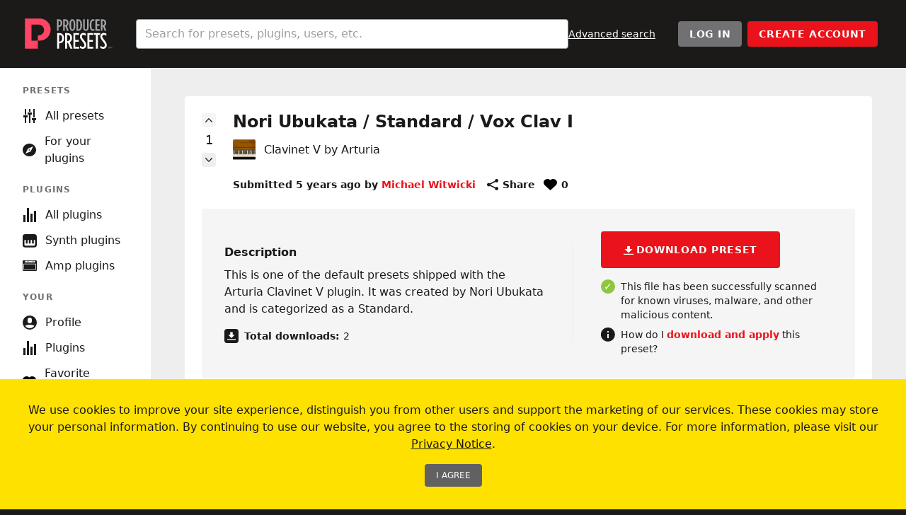

--- FILE ---
content_type: text/html; charset=UTF-8
request_url: https://producerpresets.com/u/michael/arturia-clavinet-v/f938d04e-915c-42fc-acc1-948d71eb3aad
body_size: 136019
content:
<!DOCTYPE html>
<html lang="en" class="scroll-smooth">
    <head>
        <meta charset="utf-8">
        <meta name="viewport" content="width=device-width, initial-scale=1">

        <title inertia>Producer Presets</title>

        <meta charset="utf-8">
        <meta name="viewport" content="width=device-width, initial-scale=1">
        <meta name="application-name" content="Producer Presets">
        <meta name="twitter:card" content="summary_large_image">
        <meta name="twitter:site" content="@producerpresets">
        <meta name="theme-color" content="#1b1a19">
        <meta name="msapplication-TileColor" content="#1b1a19">
        <meta name="apple-mobile-web-app-title" content="Producer Presets">
        <meta name="fragment" content="!">
        <meta property="og:site_name" content="Producer Presets">
        <link rel="apple-touch-icon" sizes="180x180" href="https://res.cloudinary.com/plugin-preset-exchange/image/upload/v1681503070/meta/apple-touch-icon.png">
        <link rel="icon" type="image/png" sizes="32x32" href="https://res.cloudinary.com/plugin-preset-exchange/image/upload/v1681503069/meta/favicon-32x32.png">
        <link rel="icon" type="image/png" sizes="16x16" href="https://res.cloudinary.com/plugin-preset-exchange/image/upload/v1681503069/meta/favicon-16x16.png">
        <link rel="manifest" href="/site.webmanifest">
        <link rel="mask-icon" href="https://res.cloudinary.com/plugin-preset-exchange/image/upload/v1681503069/meta/safari-pinned-tab.svg" color="#1b1a19">

        <!-- Scripts -->
        <script type="text/javascript">
    const Ziggy = {"url":"https:\/\/producerpresets.com","port":null,"defaults":{},"routes":{"login":{"uri":"login","methods":["GET","HEAD"]},"login.store":{"uri":"login","methods":["POST"]},"logout":{"uri":"logout","methods":["POST"]},"password.request":{"uri":"forgot-password","methods":["GET","HEAD"]},"password.reset":{"uri":"reset-password\/{token}","methods":["GET","HEAD"],"parameters":["token"]},"password.email":{"uri":"forgot-password","methods":["POST"]},"password.update":{"uri":"reset-password","methods":["POST"]},"register":{"uri":"register","methods":["GET","HEAD"]},"register.store":{"uri":"register","methods":["POST"]},"user-profile-information.update":{"uri":"user\/profile-information","methods":["PUT"]},"user-password.update":{"uri":"user\/password","methods":["PUT"]},"password.confirm":{"uri":"user\/confirm-password","methods":["GET","HEAD"]},"password.confirmation":{"uri":"user\/confirmed-password-status","methods":["GET","HEAD"]},"password.confirm.store":{"uri":"user\/confirm-password","methods":["POST"]},"two-factor.login":{"uri":"two-factor-challenge","methods":["GET","HEAD"]},"two-factor.login.store":{"uri":"two-factor-challenge","methods":["POST"]},"two-factor.enable":{"uri":"user\/two-factor-authentication","methods":["POST"]},"two-factor.confirm":{"uri":"user\/confirmed-two-factor-authentication","methods":["POST"]},"two-factor.disable":{"uri":"user\/two-factor-authentication","methods":["DELETE"]},"two-factor.qr-code":{"uri":"user\/two-factor-qr-code","methods":["GET","HEAD"]},"two-factor.secret-key":{"uri":"user\/two-factor-secret-key","methods":["GET","HEAD"]},"two-factor.recovery-codes":{"uri":"user\/two-factor-recovery-codes","methods":["GET","HEAD"]},"profile.show":{"uri":"user\/profile","methods":["GET","HEAD"]},"other-browser-sessions.destroy":{"uri":"user\/other-browser-sessions","methods":["DELETE"]},"current-user-photo.destroy":{"uri":"user\/profile-photo","methods":["DELETE"]},"current-user.destroy":{"uri":"user","methods":["DELETE"]},"sanctum.csrf-cookie":{"uri":"sanctum\/csrf-cookie","methods":["GET","HEAD"]},"vapor-ui":{"uri":"vapor-ui\/{view?}","methods":["GET","HEAD"],"wheres":{"view":"(.*)"},"parameters":["view"]},"api.vendor.products":{"uri":"api\/vendor\/products","methods":["POST"]},"blog.index":{"uri":"blog","methods":["GET","HEAD"]},"blog.show":{"uri":"blog\/{slug}","methods":["GET","HEAD"],"parameters":["slug"]},"bundle.show":{"uri":"bundles\/{vendor}\/{slug}","methods":["GET","HEAD"],"parameters":["vendor","slug"]},"config.show":{"uri":"u\/{username}\/{product}\/{uuid}","methods":["GET","HEAD"],"parameters":["username","product","uuid"]},"config.download":{"uri":"preset\/download","methods":["POST"]},"config.safe":{"uri":"preset\/safe","methods":["POST"]},"home.index":{"uri":"\/","methods":["GET","HEAD"]},"instagram.index":{"uri":"instagram","methods":["GET","HEAD"]},"leaderboard.index":{"uri":"leaderboard","methods":["GET","HEAD"]},"product.show":{"uri":"plugin\/{slug}","methods":["GET","HEAD"],"parameters":["slug"]},"product.type.show":{"uri":"plugin-type\/{type}","methods":["GET","HEAD"],"parameters":["type"]},"scanii.webhook.results":{"uri":"webhook\/scanii\/{uuid}","methods":["POST"],"parameters":["uuid"]},"search.index":{"uri":"search","methods":["GET","HEAD"]},"search.product":{"uri":"search\/plugins","methods":["GET","HEAD"]},"search.user":{"uri":"search\/users","methods":["GET","HEAD"]},"tag.genres.index":{"uri":"genres","methods":["GET","HEAD"]},"tag.genres.show":{"uri":"genres\/{tag}","methods":["GET","HEAD"],"parameters":["tag"]},"tag.producers.index":{"uri":"producers","methods":["GET","HEAD"]},"tag.producers.show":{"uri":"producers\/{tag}","methods":["GET","HEAD"],"parameters":["tag"]},"tag.instruments.index":{"uri":"instruments","methods":["GET","HEAD"]},"tag.instruments.show":{"uri":"instruments\/{tag}","methods":["GET","HEAD"],"parameters":["tag"]},"tag.show":{"uri":"tag\/{type}\/{slug}","methods":["GET","HEAD"],"parameters":["type","slug"]},"user.show":{"uri":"u\/{username}","methods":["GET","HEAD"],"parameters":["username"]},"user.favorite.index":{"uri":"u\/{username}\/favorites","methods":["GET","HEAD"],"parameters":["username"]},"user.follow.index":{"uri":"u\/{username}\/following","methods":["GET","HEAD"],"parameters":["username"]},"user.point.index":{"uri":"u\/{username}\/points","methods":["GET","HEAD"],"parameters":["username"]},"user.product.index":{"uri":"u\/{username}\/plugins","methods":["GET","HEAD"],"parameters":["username"]},"user.wishlist.index":{"uri":"u\/{username}\/wishlist","methods":["GET","HEAD"],"parameters":["username"]},"vendor.index":{"uri":"plugins","methods":["GET","HEAD"]},"vendor.show":{"uri":"plugins\/{slug}","methods":["GET","HEAD"],"parameters":["slug"]},"about":{"uri":"about","methods":["GET","HEAD"]},"changelog":{"uri":"changelog","methods":["GET","HEAD"]},"contact":{"uri":"contact","methods":["GET","HEAD"]},"legal.terms":{"uri":"terms-of-use","methods":["GET","HEAD"]},"legal.privacy":{"uri":"privacy-notice","methods":["GET","HEAD"]},"support":{"uri":"support","methods":["GET","HEAD"]},"bundle.store":{"uri":"bundle","methods":["POST"]},"bundle.delete":{"uri":"bundle\/delete","methods":["POST"]},"config.user.index":{"uri":"presets\/my-plugins","methods":["GET","HEAD"]},"config.edit":{"uri":"edit\/{username}\/{product}\/{uuid}","methods":["GET","HEAD"],"parameters":["username","product","uuid"]},"config.store":{"uri":"config","methods":["POST"]},"config.update":{"uri":"config\/update","methods":["POST"]},"config.destroy":{"uri":"config\/delete","methods":["POST"]},"config.comment.store":{"uri":"config\/comment","methods":["POST"]},"config.comment.delete":{"uri":"config\/comment\/delete","methods":["POST"]},"config.image.store":{"uri":"config\/image","methods":["POST"]},"discussion.store":{"uri":"discussion","methods":["POST"]},"discussion-comment.store":{"uri":"discussion-comment","methods":["POST"]},"favorite.store":{"uri":"favorite","methods":["POST"]},"favorite.destroy":{"uri":"favorite\/destroy","methods":["POST"]},"upload.index":{"uri":"upload","methods":["GET","HEAD"]},"upload.vendor":{"uri":"upload\/vendor\/{vendor}","methods":["GET","HEAD"],"parameters":["vendor"]},"upload.form":{"uri":"upload\/{slug}","methods":["GET","HEAD"],"parameters":["slug"]},"user.avatar.store":{"uri":"user\/avatar","methods":["POST"]},"user.avatar.update":{"uri":"user\/avatar","methods":["PUT"]},"user.banner.store":{"uri":"user\/banner","methods":["POST"]},"user.banner.update":{"uri":"user\/banner","methods":["PUT"]},"user.follow.store":{"uri":"user\/follow","methods":["POST"]},"user.follow.delete":{"uri":"user\/unfollow","methods":["POST"]},"user.notification.index":{"uri":"notifications","methods":["GET","HEAD"]},"user.notification.read":{"uri":"notifications\/read","methods":["POST"]},"user.product.store":{"uri":"user\/product","methods":["POST"]},"user.product.delete":{"uri":"user\/product\/delete","methods":["POST"]},"user.wishlist.store":{"uri":"user\/product\/wishlist","methods":["POST"]},"user.wishlist.delete":{"uri":"user\/product\/wishlist\/delete","methods":["POST"]},"config.vote.up":{"uri":"config\/upvote","methods":["POST"]},"config.vote.down":{"uri":"config\/downvote","methods":["POST"]}}};

    !function(t,r){"object"==typeof exports&&"undefined"!=typeof module?module.exports=r():"function"==typeof define&&define.amd?define(r):(t||self).route=r()}(this,function(){function t(t,r){for(var e=0;e<r.length;e++){var n=r[e];n.enumerable=n.enumerable||!1,n.configurable=!0,"value"in n&&(n.writable=!0),Object.defineProperty(t,"symbol"==typeof(o=function(t,r){if("object"!=typeof t||null===t)return t;var e=t[Symbol.toPrimitive];if(void 0!==e){var n=e.call(t,"string");if("object"!=typeof n)return n;throw new TypeError("@@toPrimitive must return a primitive value.")}return String(t)}(n.key))?o:String(o),n)}var o}function r(r,e,n){return e&&t(r.prototype,e),n&&t(r,n),Object.defineProperty(r,"prototype",{writable:!1}),r}function e(){return e=Object.assign?Object.assign.bind():function(t){for(var r=1;r<arguments.length;r++){var e=arguments[r];for(var n in e)Object.prototype.hasOwnProperty.call(e,n)&&(t[n]=e[n])}return t},e.apply(this,arguments)}function n(t){return n=Object.setPrototypeOf?Object.getPrototypeOf.bind():function(t){return t.__proto__||Object.getPrototypeOf(t)},n(t)}function o(t,r){return o=Object.setPrototypeOf?Object.setPrototypeOf.bind():function(t,r){return t.__proto__=r,t},o(t,r)}function i(t,r,e){return i=function(){if("undefined"==typeof Reflect||!Reflect.construct)return!1;if(Reflect.construct.sham)return!1;if("function"==typeof Proxy)return!0;try{return Boolean.prototype.valueOf.call(Reflect.construct(Boolean,[],function(){})),!0}catch(t){return!1}}()?Reflect.construct.bind():function(t,r,e){var n=[null];n.push.apply(n,r);var i=new(Function.bind.apply(t,n));return e&&o(i,e.prototype),i},i.apply(null,arguments)}function u(t){var r="function"==typeof Map?new Map:void 0;return u=function(t){if(null===t||-1===Function.toString.call(t).indexOf("[native code]"))return t;if("function"!=typeof t)throw new TypeError("Super expression must either be null or a function");if(void 0!==r){if(r.has(t))return r.get(t);r.set(t,e)}function e(){return i(t,arguments,n(this).constructor)}return e.prototype=Object.create(t.prototype,{constructor:{value:e,enumerable:!1,writable:!0,configurable:!0}}),o(e,t)},u(t)}var f=String.prototype.replace,a=/%20/g,c="RFC3986",l={default:c,formatters:{RFC1738:function(t){return f.call(t,a,"+")},RFC3986:function(t){return String(t)}},RFC1738:"RFC1738",RFC3986:c},s=Object.prototype.hasOwnProperty,v=Array.isArray,p=function(){for(var t=[],r=0;r<256;++r)t.push("%"+((r<16?"0":"")+r.toString(16)).toUpperCase());return t}(),y=function(t,r){for(var e=r&&r.plainObjects?Object.create(null):{},n=0;n<t.length;++n)void 0!==t[n]&&(e[n]=t[n]);return e},d={arrayToObject:y,assign:function(t,r){return Object.keys(r).reduce(function(t,e){return t[e]=r[e],t},t)},combine:function(t,r){return[].concat(t,r)},compact:function(t){for(var r=[{obj:{o:t},prop:"o"}],e=[],n=0;n<r.length;++n)for(var o=r[n],i=o.obj[o.prop],u=Object.keys(i),f=0;f<u.length;++f){var a=u[f],c=i[a];"object"==typeof c&&null!==c&&-1===e.indexOf(c)&&(r.push({obj:i,prop:a}),e.push(c))}return function(t){for(;t.length>1;){var r=t.pop(),e=r.obj[r.prop];if(v(e)){for(var n=[],o=0;o<e.length;++o)void 0!==e[o]&&n.push(e[o]);r.obj[r.prop]=n}}}(r),t},decode:function(t,r,e){var n=t.replace(/\+/g," ");if("iso-8859-1"===e)return n.replace(/%[0-9a-f]{2}/gi,unescape);try{return decodeURIComponent(n)}catch(t){return n}},encode:function(t,r,e,n,o){if(0===t.length)return t;var i=t;if("symbol"==typeof t?i=Symbol.prototype.toString.call(t):"string"!=typeof t&&(i=String(t)),"iso-8859-1"===e)return escape(i).replace(/%u[0-9a-f]{4}/gi,function(t){return"%26%23"+parseInt(t.slice(2),16)+"%3B"});for(var u="",f=0;f<i.length;++f){var a=i.charCodeAt(f);45===a||46===a||95===a||126===a||a>=48&&a<=57||a>=65&&a<=90||a>=97&&a<=122||o===l.RFC1738&&(40===a||41===a)?u+=i.charAt(f):a<128?u+=p[a]:a<2048?u+=p[192|a>>6]+p[128|63&a]:a<55296||a>=57344?u+=p[224|a>>12]+p[128|a>>6&63]+p[128|63&a]:(a=65536+((1023&a)<<10|1023&i.charCodeAt(f+=1)),u+=p[240|a>>18]+p[128|a>>12&63]+p[128|a>>6&63]+p[128|63&a])}return u},isBuffer:function(t){return!(!t||"object"!=typeof t||!(t.constructor&&t.constructor.isBuffer&&t.constructor.isBuffer(t)))},isRegExp:function(t){return"[object RegExp]"===Object.prototype.toString.call(t)},maybeMap:function(t,r){if(v(t)){for(var e=[],n=0;n<t.length;n+=1)e.push(r(t[n]));return e}return r(t)},merge:function t(r,e,n){if(!e)return r;if("object"!=typeof e){if(v(r))r.push(e);else{if(!r||"object"!=typeof r)return[r,e];(n&&(n.plainObjects||n.allowPrototypes)||!s.call(Object.prototype,e))&&(r[e]=!0)}return r}if(!r||"object"!=typeof r)return[r].concat(e);var o=r;return v(r)&&!v(e)&&(o=y(r,n)),v(r)&&v(e)?(e.forEach(function(e,o){if(s.call(r,o)){var i=r[o];i&&"object"==typeof i&&e&&"object"==typeof e?r[o]=t(i,e,n):r.push(e)}else r[o]=e}),r):Object.keys(e).reduce(function(r,o){var i=e[o];return r[o]=s.call(r,o)?t(r[o],i,n):i,r},o)}},b=Object.prototype.hasOwnProperty,h={brackets:function(t){return t+"[]"},comma:"comma",indices:function(t,r){return t+"["+r+"]"},repeat:function(t){return t}},g=Array.isArray,m=String.prototype.split,j=Array.prototype.push,w=function(t,r){j.apply(t,g(r)?r:[r])},O=Date.prototype.toISOString,E=l.default,R={addQueryPrefix:!1,allowDots:!1,charset:"utf-8",charsetSentinel:!1,delimiter:"&",encode:!0,encoder:d.encode,encodeValuesOnly:!1,format:E,formatter:l.formatters[E],indices:!1,serializeDate:function(t){return O.call(t)},skipNulls:!1,strictNullHandling:!1},S=function t(r,e,n,o,i,u,f,a,c,l,s,v,p,y){var b,h=r;if("function"==typeof f?h=f(e,h):h instanceof Date?h=l(h):"comma"===n&&g(h)&&(h=d.maybeMap(h,function(t){return t instanceof Date?l(t):t})),null===h){if(o)return u&&!p?u(e,R.encoder,y,"key",s):e;h=""}if("string"==typeof(b=h)||"number"==typeof b||"boolean"==typeof b||"symbol"==typeof b||"bigint"==typeof b||d.isBuffer(h)){if(u){var j=p?e:u(e,R.encoder,y,"key",s);if("comma"===n&&p){for(var O=m.call(String(h),","),E="",S=0;S<O.length;++S)E+=(0===S?"":",")+v(u(O[S],R.encoder,y,"value",s));return[v(j)+"="+E]}return[v(j)+"="+v(u(h,R.encoder,y,"value",s))]}return[v(e)+"="+v(String(h))]}var T,k=[];if(void 0===h)return k;if("comma"===n&&g(h))T=[{value:h.length>0?h.join(",")||null:void 0}];else if(g(f))T=f;else{var x=Object.keys(h);T=a?x.sort(a):x}for(var N=0;N<T.length;++N){var C=T[N],A="object"==typeof C&&void 0!==C.value?C.value:h[C];if(!i||null!==A){var D=g(h)?"function"==typeof n?n(e,C):e:e+(c?"."+C:"["+C+"]");w(k,t(A,D,n,o,i,u,f,a,c,l,s,v,p,y))}}return k},T=Object.prototype.hasOwnProperty,k=Array.isArray,x={allowDots:!1,allowPrototypes:!1,arrayLimit:20,charset:"utf-8",charsetSentinel:!1,comma:!1,decoder:d.decode,delimiter:"&",depth:5,ignoreQueryPrefix:!1,interpretNumericEntities:!1,parameterLimit:1e3,parseArrays:!0,plainObjects:!1,strictNullHandling:!1},N=function(t){return t.replace(/&#(\d+);/g,function(t,r){return String.fromCharCode(parseInt(r,10))})},C=function(t,r){return t&&"string"==typeof t&&r.comma&&t.indexOf(",")>-1?t.split(","):t},A=function(t,r,e,n){if(t){var o=e.allowDots?t.replace(/\.([^.[]+)/g,"[$1]"):t,i=/(\[[^[\]]*])/g,u=e.depth>0&&/(\[[^[\]]*])/.exec(o),f=u?o.slice(0,u.index):o,a=[];if(f){if(!e.plainObjects&&T.call(Object.prototype,f)&&!e.allowPrototypes)return;a.push(f)}for(var c=0;e.depth>0&&null!==(u=i.exec(o))&&c<e.depth;){if(c+=1,!e.plainObjects&&T.call(Object.prototype,u[1].slice(1,-1))&&!e.allowPrototypes)return;a.push(u[1])}return u&&a.push("["+o.slice(u.index)+"]"),function(t,r,e,n){for(var o=n?r:C(r,e),i=t.length-1;i>=0;--i){var u,f=t[i];if("[]"===f&&e.parseArrays)u=[].concat(o);else{u=e.plainObjects?Object.create(null):{};var a="["===f.charAt(0)&&"]"===f.charAt(f.length-1)?f.slice(1,-1):f,c=parseInt(a,10);e.parseArrays||""!==a?!isNaN(c)&&f!==a&&String(c)===a&&c>=0&&e.parseArrays&&c<=e.arrayLimit?(u=[])[c]=o:"__proto__"!==a&&(u[a]=o):u={0:o}}o=u}return o}(a,r,e,n)}},D=function(t,r){var e=function(t){if(!t)return x;if(null!=t.decoder&&"function"!=typeof t.decoder)throw new TypeError("Decoder has to be a function.");if(void 0!==t.charset&&"utf-8"!==t.charset&&"iso-8859-1"!==t.charset)throw new TypeError("The charset option must be either utf-8, iso-8859-1, or undefined");return{allowDots:void 0===t.allowDots?x.allowDots:!!t.allowDots,allowPrototypes:"boolean"==typeof t.allowPrototypes?t.allowPrototypes:x.allowPrototypes,arrayLimit:"number"==typeof t.arrayLimit?t.arrayLimit:x.arrayLimit,charset:void 0===t.charset?x.charset:t.charset,charsetSentinel:"boolean"==typeof t.charsetSentinel?t.charsetSentinel:x.charsetSentinel,comma:"boolean"==typeof t.comma?t.comma:x.comma,decoder:"function"==typeof t.decoder?t.decoder:x.decoder,delimiter:"string"==typeof t.delimiter||d.isRegExp(t.delimiter)?t.delimiter:x.delimiter,depth:"number"==typeof t.depth||!1===t.depth?+t.depth:x.depth,ignoreQueryPrefix:!0===t.ignoreQueryPrefix,interpretNumericEntities:"boolean"==typeof t.interpretNumericEntities?t.interpretNumericEntities:x.interpretNumericEntities,parameterLimit:"number"==typeof t.parameterLimit?t.parameterLimit:x.parameterLimit,parseArrays:!1!==t.parseArrays,plainObjects:"boolean"==typeof t.plainObjects?t.plainObjects:x.plainObjects,strictNullHandling:"boolean"==typeof t.strictNullHandling?t.strictNullHandling:x.strictNullHandling}}(r);if(""===t||null==t)return e.plainObjects?Object.create(null):{};for(var n="string"==typeof t?function(t,r){var e,n={},o=(r.ignoreQueryPrefix?t.replace(/^\?/,""):t).split(r.delimiter,Infinity===r.parameterLimit?void 0:r.parameterLimit),i=-1,u=r.charset;if(r.charsetSentinel)for(e=0;e<o.length;++e)0===o[e].indexOf("utf8=")&&("utf8=%E2%9C%93"===o[e]?u="utf-8":"utf8=%26%2310003%3B"===o[e]&&(u="iso-8859-1"),i=e,e=o.length);for(e=0;e<o.length;++e)if(e!==i){var f,a,c=o[e],l=c.indexOf("]="),s=-1===l?c.indexOf("="):l+1;-1===s?(f=r.decoder(c,x.decoder,u,"key"),a=r.strictNullHandling?null:""):(f=r.decoder(c.slice(0,s),x.decoder,u,"key"),a=d.maybeMap(C(c.slice(s+1),r),function(t){return r.decoder(t,x.decoder,u,"value")})),a&&r.interpretNumericEntities&&"iso-8859-1"===u&&(a=N(a)),c.indexOf("[]=")>-1&&(a=k(a)?[a]:a),n[f]=T.call(n,f)?d.combine(n[f],a):a}return n}(t,e):t,o=e.plainObjects?Object.create(null):{},i=Object.keys(n),u=0;u<i.length;++u){var f=i[u],a=A(f,n[f],e,"string"==typeof t);o=d.merge(o,a,e)}return d.compact(o)},$=/*#__PURE__*/function(){function t(t,r,e){var n,o;this.name=t,this.definition=r,this.bindings=null!=(n=r.bindings)?n:{},this.wheres=null!=(o=r.wheres)?o:{},this.config=e}var e=t.prototype;return e.matchesUrl=function(t){var r=this;if(!this.definition.methods.includes("GET"))return!1;var e=this.template.replace(/(\/?){([^}?]*)(\??)}/g,function(t,e,n,o){var i,u="(?<"+n+">"+((null==(i=r.wheres[n])?void 0:i.replace(/(^\^)|(\$$)/g,""))||"[^/?]+")+")";return o?"("+e+u+")?":""+e+u}).replace(/^\w+:\/\//,""),n=t.replace(/^\w+:\/\//,"").split("?"),o=n[0],i=n[1],u=new RegExp("^"+e+"/?$").exec(decodeURI(o));if(u){for(var f in u.groups)u.groups[f]="string"==typeof u.groups[f]?decodeURIComponent(u.groups[f]):u.groups[f];return{params:u.groups,query:D(i)}}return!1},e.compile=function(t){var r=this;return this.parameterSegments.length?this.template.replace(/{([^}?]+)(\??)}/g,function(e,n,o){var i,u;if(!o&&[null,void 0].includes(t[n]))throw new Error("Ziggy error: '"+n+"' parameter is required for route '"+r.name+"'.");if(r.wheres[n]&&!new RegExp("^"+(o?"("+r.wheres[n]+")?":r.wheres[n])+"$").test(null!=(u=t[n])?u:""))throw new Error("Ziggy error: '"+n+"' parameter does not match required format '"+r.wheres[n]+"' for route '"+r.name+"'.");return encodeURI(null!=(i=t[n])?i:"").replace(/%7C/g,"|").replace(/%25/g,"%").replace(/\$/g,"%24")}).replace(this.origin+"//",this.origin+"/").replace(/\/+$/,""):this.template},r(t,[{key:"template",get:function(){var t=(this.origin+"/"+this.definition.uri).replace(/\/+$/,"");return""===t?"/":t}},{key:"origin",get:function(){return this.config.absolute?this.definition.domain?""+this.config.url.match(/^\w+:\/\//)[0]+this.definition.domain+(this.config.port?":"+this.config.port:""):this.config.url:""}},{key:"parameterSegments",get:function(){var t,r;return null!=(t=null==(r=this.template.match(/{[^}?]+\??}/g))?void 0:r.map(function(t){return{name:t.replace(/{|\??}/g,""),required:!/\?}$/.test(t)}}))?t:[]}}]),t}(),F=/*#__PURE__*/function(t){var n,i;function u(r,n,o,i){var u;if(void 0===o&&(o=!0),(u=t.call(this)||this).t=null!=i?i:"undefined"!=typeof Ziggy?Ziggy:null==globalThis?void 0:globalThis.Ziggy,u.t=e({},u.t,{absolute:o}),r){if(!u.t.routes[r])throw new Error("Ziggy error: route '"+r+"' is not in the route list.");u.i=new $(r,u.t.routes[r],u.t),u.u=u.l(n)}return u}i=t,(n=u).prototype=Object.create(i.prototype),n.prototype.constructor=n,o(n,i);var f=u.prototype;return f.toString=function(){var t=this,r=Object.keys(this.u).filter(function(r){return!t.i.parameterSegments.some(function(t){return t.name===r})}).filter(function(t){return"_query"!==t}).reduce(function(r,n){var o;return e({},r,((o={})[n]=t.u[n],o))},{});return this.i.compile(this.u)+function(t,r){var e,n=t,o=function(t){if(!t)return R;if(null!=t.encoder&&"function"!=typeof t.encoder)throw new TypeError("Encoder has to be a function.");var r=t.charset||R.charset;if(void 0!==t.charset&&"utf-8"!==t.charset&&"iso-8859-1"!==t.charset)throw new TypeError("The charset option must be either utf-8, iso-8859-1, or undefined");var e=l.default;if(void 0!==t.format){if(!b.call(l.formatters,t.format))throw new TypeError("Unknown format option provided.");e=t.format}var n=l.formatters[e],o=R.filter;return("function"==typeof t.filter||g(t.filter))&&(o=t.filter),{addQueryPrefix:"boolean"==typeof t.addQueryPrefix?t.addQueryPrefix:R.addQueryPrefix,allowDots:void 0===t.allowDots?R.allowDots:!!t.allowDots,charset:r,charsetSentinel:"boolean"==typeof t.charsetSentinel?t.charsetSentinel:R.charsetSentinel,delimiter:void 0===t.delimiter?R.delimiter:t.delimiter,encode:"boolean"==typeof t.encode?t.encode:R.encode,encoder:"function"==typeof t.encoder?t.encoder:R.encoder,encodeValuesOnly:"boolean"==typeof t.encodeValuesOnly?t.encodeValuesOnly:R.encodeValuesOnly,filter:o,format:e,formatter:n,serializeDate:"function"==typeof t.serializeDate?t.serializeDate:R.serializeDate,skipNulls:"boolean"==typeof t.skipNulls?t.skipNulls:R.skipNulls,sort:"function"==typeof t.sort?t.sort:null,strictNullHandling:"boolean"==typeof t.strictNullHandling?t.strictNullHandling:R.strictNullHandling}}(r);"function"==typeof o.filter?n=(0,o.filter)("",n):g(o.filter)&&(e=o.filter);var i=[];if("object"!=typeof n||null===n)return"";var u=h[r&&r.arrayFormat in h?r.arrayFormat:r&&"indices"in r?r.indices?"indices":"repeat":"indices"];e||(e=Object.keys(n)),o.sort&&e.sort(o.sort);for(var f=0;f<e.length;++f){var a=e[f];o.skipNulls&&null===n[a]||w(i,S(n[a],a,u,o.strictNullHandling,o.skipNulls,o.encode?o.encoder:null,o.filter,o.sort,o.allowDots,o.serializeDate,o.format,o.formatter,o.encodeValuesOnly,o.charset))}var c=i.join(o.delimiter),s=!0===o.addQueryPrefix?"?":"";return o.charsetSentinel&&(s+="iso-8859-1"===o.charset?"utf8=%26%2310003%3B&":"utf8=%E2%9C%93&"),c.length>0?s+c:""}(e({},r,this.u._query),{addQueryPrefix:!0,arrayFormat:"indices",encodeValuesOnly:!0,skipNulls:!0,encoder:function(t,r){return"boolean"==typeof t?Number(t):r(t)}})},f.v=function(t){var r=this;t?this.t.absolute&&t.startsWith("/")&&(t=this.p().host+t):t=this.h();var n={},o=Object.entries(this.t.routes).find(function(e){return n=new $(e[0],e[1],r.t).matchesUrl(t)})||[void 0,void 0];return e({name:o[0]},n,{route:o[1]})},f.h=function(){var t=this.p(),r=t.pathname,e=t.search;return(this.t.absolute?t.host+r:r.replace(this.t.url.replace(/^\w*:\/\/[^/]+/,""),"").replace(/^\/+/,"/"))+e},f.current=function(t,r){var n=this.v(),o=n.name,i=n.params,u=n.query,f=n.route;if(!t)return o;var a=new RegExp("^"+t.replace(/\./g,"\\.").replace(/\*/g,".*")+"$").test(o);if([null,void 0].includes(r)||!a)return a;var c=new $(o,f,this.t);r=this.l(r,c);var l=e({},i,u);return!(!Object.values(r).every(function(t){return!t})||Object.values(l).some(function(t){return void 0!==t}))||function t(r,e){return Object.entries(r).every(function(r){var n=r[0],o=r[1];return Array.isArray(o)&&Array.isArray(e[n])?o.every(function(t){return e[n].includes(t)}):"object"==typeof o&&"object"==typeof e[n]&&null!==o&&null!==e[n]?t(o,e[n]):e[n]==o})}(r,l)},f.p=function(){var t,r,e,n,o,i,u="undefined"!=typeof window?window.location:{},f=u.host,a=u.pathname,c=u.search;return{host:null!=(t=null==(r=this.t.location)?void 0:r.host)?t:void 0===f?"":f,pathname:null!=(e=null==(n=this.t.location)?void 0:n.pathname)?e:void 0===a?"":a,search:null!=(o=null==(i=this.t.location)?void 0:i.search)?o:void 0===c?"":c}},f.has=function(t){return Object.keys(this.t.routes).includes(t)},f.l=function(t,r){var n=this;void 0===t&&(t={}),void 0===r&&(r=this.i),null!=t||(t={}),t=["string","number"].includes(typeof t)?[t]:t;var o=r.parameterSegments.filter(function(t){return!n.t.defaults[t.name]});if(Array.isArray(t))t=t.reduce(function(t,r,n){var i,u;return e({},t,o[n]?((i={})[o[n].name]=r,i):"object"==typeof r?r:((u={})[r]="",u))},{});else if(1===o.length&&!t[o[0].name]&&(t.hasOwnProperty(Object.values(r.bindings)[0])||t.hasOwnProperty("id"))){var i;(i={})[o[0].name]=t,t=i}return e({},this.g(r),this.m(t,r))},f.g=function(t){var r=this;return t.parameterSegments.filter(function(t){return r.t.defaults[t.name]}).reduce(function(t,n,o){var i,u=n.name;return e({},t,((i={})[u]=r.t.defaults[u],i))},{})},f.m=function(t,r){var n=r.bindings,o=r.parameterSegments;return Object.entries(t).reduce(function(t,r){var i,u,f=r[0],a=r[1];if(!a||"object"!=typeof a||Array.isArray(a)||!o.some(function(t){return t.name===f}))return e({},t,((u={})[f]=a,u));if(!a.hasOwnProperty(n[f])){if(!a.hasOwnProperty("id"))throw new Error("Ziggy error: object passed as '"+f+"' parameter is missing route model binding key '"+n[f]+"'.");n[f]="id"}return e({},t,((i={})[f]=a[n[f]],i))},{})},f.valueOf=function(){return this.toString()},f.check=function(t){return this.has(t)},r(u,[{key:"params",get:function(){var t=this.v();return e({},t.params,t.query)}}]),u}(/*#__PURE__*/u(String));return function(t,r,e,n){var o=new F(t,r,e,n);return t?o.toString():o}});

</script>        <link rel="preload" as="style" href="https://d17l2dtzg4dytq.cloudfront.net/47d01172-2bf4-4f29-ad26-a6e0f1dc8df6/build/assets/app-46219ced.css" /><link rel="modulepreload" href="https://d17l2dtzg4dytq.cloudfront.net/47d01172-2bf4-4f29-ad26-a6e0f1dc8df6/build/assets/app-b3411712.js" /><link rel="stylesheet" href="https://d17l2dtzg4dytq.cloudfront.net/47d01172-2bf4-4f29-ad26-a6e0f1dc8df6/build/assets/app-46219ced.css" /><script type="module" src="https://d17l2dtzg4dytq.cloudfront.net/47d01172-2bf4-4f29-ad26-a6e0f1dc8df6/build/assets/app-b3411712.js"></script>        <meta name="description" content="Nori Ubukata / Standard / Vox Clav I - a preset for the plugin Clavinet V" inertia>
<meta name="og:type" content="website" inertia>
<meta property="og:title" content="Nori Ubukata / Standard / Vox Clav I | Clavinet V | Producer Presets" inertia>
<meta property="og:description" content="Nori Ubukata / Standard / Vox Clav I - a preset for the plugin Clavinet V" inertia>
<meta property="twitter:title" content="Nori Ubukata / Standard / Vox Clav I | Clavinet V | Producer Presets" inertia>
<meta property="twitter:description" content="Nori Ubukata / Standard / Vox Clav I - a preset for the plugin Clavinet V" inertia>
<meta property="og:image" content="https://res.cloudinary.com/plugin-preset-exchange/image/upload/t_open-graph-img/vendor/arturia/products/arturia-clavinet-v.jpg" inertia>
<meta property="og:image:type" content="image/jpg" inertia>
<meta property="og:image:width" content="1200" inertia>
<meta property="og:image:height" content="630" inertia>
<meta property="twitter:image" content="https://res.cloudinary.com/plugin-preset-exchange/image/upload/t_open-graph-img/vendor/arturia/products/arturia-clavinet-v.jpg" inertia>
<meta property="og:url" content="https://producerpresets.com/u/michael/arturia-clavinet-v/f938d04e-915c-42fc-acc1-948d71eb3aad" inertia>
<link rel="canonical" href="https://producerpresets.com/u/michael/arturia-clavinet-v/f938d04e-915c-42fc-acc1-948d71eb3aad" inertia>
<title inertia>Nori Ubukata / Standard / Vox Clav I | Clavinet V | Producer Presets - Producer Presets</title>
        <script>
            (function(w,d,s,l,i){
                w[l] = w[l] || [];
                w[l].push({
                    'gtm.start': new Date().getTime(),
                    event: 'gtm.js'
                });
                var f = d.getElementsByTagName(s)[0],
                    j = d.createElement(s),
                    dl = l != 'dataLayer' ? '&l=' + l: '';
                j.async = true;
                j.src = 'https://www.googletagmanager.com/gtm.js?id=' + i + dl;
                f.parentNode.insertBefore(j, f);
            })(window, document, 'script', 'dataLayer', 'GTM-P2RG5CC');
        </script>
    </head>
    <body class="bg-black text-black">
        <div id="app" data-page="{&quot;component&quot;:&quot;Config/Show&quot;,&quot;props&quot;:{&quot;jetstream&quot;:{&quot;canCreateTeams&quot;:false,&quot;canManageTwoFactorAuthentication&quot;:true,&quot;canUpdatePassword&quot;:true,&quot;canUpdateProfileInformation&quot;:true,&quot;hasEmailVerification&quot;:false,&quot;flash&quot;:[],&quot;hasAccountDeletionFeatures&quot;:true,&quot;hasApiFeatures&quot;:false,&quot;hasTeamFeatures&quot;:false,&quot;hasTermsAndPrivacyPolicyFeature&quot;:false,&quot;managesProfilePhotos&quot;:false},&quot;auth&quot;:{&quot;user&quot;:null},&quot;errorBags&quot;:[],&quot;errors&quot;:{},&quot;user&quot;:null,&quot;userProducts&quot;:[],&quot;unreadNotifications&quot;:null,&quot;announcement&quot;:null,&quot;cloudinaryBaseUrl&quot;:&quot;https://res.cloudinary.com/plugin-preset-exchange/&quot;,&quot;cdnBaseUrl&quot;:&quot;https://producer-presets.s3.amazonaws.com/&quot;,&quot;csrf_token&quot;:&quot;sB87y8W1RykohGUWPi7Yh6zA0Stmoz2TAO8u2RVK&quot;,&quot;vendorOptions&quot;:[{&quot;name&quot;:&quot;Ableton&quot;,&quot;slug&quot;:&quot;ableton&quot;,&quot;svg&quot;:&quot;&lt;svg xmlns=\&quot;http://www.w3.org/2000/svg\&quot; width=\&quot;643\&quot; height=\&quot;300\&quot; viewbox=\&quot;0 0 643 300\&quot;&gt;&lt;path d=\&quot;M342.857 257.143h300V300h-300zM342.857 171.429h300v42.857h-300zM342.857 85.714h300v42.857h-300zM342.857 0h300v42.857h-300zM0 0h42.857v300H0zM85.714 0h42.857v300H85.714zM171.429 0h42.857v300h-42.857zM257.143 0H300v300h-42.857z\&quot;/&gt;&lt;/svg&gt;&quot;,&quot;vendor_uri&quot;:&quot;https://producerpresets.com/plugins/ableton&quot;},{&quot;name&quot;:&quot;Arturia&quot;,&quot;slug&quot;:&quot;arturia&quot;,&quot;svg&quot;:&quot;&lt;svg xmlns=\&quot;http://www.w3.org/2000/svg\&quot; width=\&quot;999\&quot; height=\&quot;999\&quot; viewBox=\&quot;0 0 999 999\&quot;&gt;\r\n  &lt;g fill=\&quot;#181817\&quot;&gt;\r\n    &lt;path d=\&quot;M499.8 8.4C228.7 8.4 8.1 228.6 8.1 499.7S228.7 991 499.8 991s491.3-220.2 491.3-491.3C991.1 227 772.5 8.4 499.8 8.4m0 923.3c-239.1 0-432.4-192.9-432.4-432s193.3-432 432.4-432 432 193.3 432 432c1.6 237.2-191.3 432-432 432\&quot;/&gt;\r\n    &lt;path d=\&quot;M645.7 396.1C604.9 277.6 571 155.4 499.8 155.4S394.7 277.6 354 396.1C305 540 257.5 687.4 228.7 687.4v79.4c71.1 0 134-177.9 183-328.9C448.9 324.5 472.6 226 498.3 226c25.7 0 49 93.3 84.6 201.6 51 154.1 113.4 339.1 186.2 339.1V689c-28.6.4-74.4-148.6-123.4-292.9\&quot;/&gt;\r\n    &lt;path d=\&quot;M499.8 513.1c-79.8 0-157.7-115-251-115V461c64.4 0 155.7 117 251 117 93.3 0 184.6-117 251-117v-62.8c-93.7-.1-171.5 114.9-251 114.9\&quot;/&gt;\r\n    &lt;path d=\&quot;M501.4 8.4C230.2 8.4 10.1 228.6 10.1 499.7S230.2 991 501.4 991s491.3-220.6 491.3-491.3C991.1 227 772.5 8.4 501.4 8.4m0 923.3c-239.1 0-432-193.3-432-432s192.9-432 432-432 432 193.3 432 432c0 237.2-192.9 432-432 432\&quot;/&gt;\r\n    &lt;path d=\&quot;M647.2 396.1c-40.7-118.6-74.7-240.7-145.8-240.7S396.3 277.6 355.5 396.1c-49 143.9-96.4 291.3-125.3 291.3v79.4c71.1 0 134-177.9 183-328.9C450.4 324.5 474.1 226 499.8 226s49 93.3 84.6 201.6C635 581.9 697.8 766.9 770.6 766.9V689c-30.1.4-75.9-148.6-123.4-292.9\&quot;/&gt;\r\n    &lt;path d=\&quot;M501.4 513.1c-79.4 0-157.7-115-251-115V461c64.4 0 155.7 117 251 117 93.3 0 184.6-117 251-117v-62.8c-95.3-.1-173.1 114.9-251 114.9\&quot;/&gt;\r\n  &lt;/g&gt;\r\n&lt;/svg&gt;&quot;,&quot;vendor_uri&quot;:&quot;https://producerpresets.com/plugins/arturia&quot;},{&quot;name&quot;:&quot;FabFilter&quot;,&quot;slug&quot;:&quot;fabfilter&quot;,&quot;svg&quot;:&quot;&lt;svg width=\&quot;87\&quot; height=\&quot;68\&quot; viewbox=\&quot;0 0 87 68\&quot; xmlns=\&quot;http://www.w3.org/2000/svg\&quot;&gt;&lt;g fill-rule=\&quot;nonzero\&quot; fill=\&quot;none\&quot;&gt;&lt;path d=\&quot;M2.915 47.342a1.85 1.85 0 00-1.846 1.857V65.45a1.85 1.85 0 001.845 1.858c1.02 0 1.847-.83 1.847-1.858V49.2a1.851 1.851 0 00-1.847-1.858m.001-26.952c1.02 0 1.847-.83 1.847-1.857V2.28A1.853 1.853 0 002.915.413a1.85 1.85 0 00-1.846 1.858v16.263a1.85 1.85 0 001.845 1.858M18.15 49.2a1.85 1.85 0 00-1.846-1.858 1.85 1.85 0 00-1.846 1.858v16.252c0 1.027.826 1.858 1.846 1.858s1.847-.83 1.847-1.858V49.2h-.001z\&quot; fill=\&quot;#000\&quot;/&gt;&lt;path d=\&quot;M44.454 20.39c1.02 0 1.847-.83 1.847-1.857V2.28A1.853 1.853 0 0044.455.413c-1.01 0-1.846.83-1.846 1.858v16.263c0 1.027.835 1.858 1.846 1.858\&quot; fill=\&quot;#666\&quot;/&gt;&lt;path d=\&quot;M84.62 20.39c1.02 0 1.847-.83 1.847-1.857V2.28A1.853 1.853 0 0084.62.413a1.85 1.85 0 00-1.846 1.858v16.263c0 1.027.826 1.858 1.846 1.858M64.774.414c-5.483 0-9.928 4.47-9.928 9.988 0 5.517 4.445 9.99 9.928 9.99 5.475 0 9.92-4.473 9.92-9.99S70.249.414 64.774.414m0 16.728c-3.702 0-6.7-3.015-6.7-6.74 0-3.715 2.998-6.73 6.7-6.73 3.693 0 6.69 3.015 6.69 6.73 0 3.725-2.997 6.74-6.69 6.74m-54.241 6.965c-5.483 0-9.928 4.47-9.928 9.988s4.445 9.99 9.928 9.99c5.484 0 9.92-4.472 9.92-9.99 0-5.517-4.436-9.988-9.92-9.988m0 16.728c-3.702 0-6.7-3.015-6.7-6.74 0-3.715 2.998-6.73 6.7-6.73 3.693 0 6.69 3.015 6.69 6.73 0 3.725-2.997 6.74-6.69 6.74m45-14.871v16.262c0 1.027.835 1.858 1.856 1.858 1.01 0 1.845-.83 1.845-1.858V25.973a1.859 1.859 0 00-1.846-1.867c-1.022 0-1.857.83-1.857 1.858M32.458 10.402c0-5.517-4.445-9.988-9.928-9.988-5.474 0-9.92 4.47-9.92 9.988s4.446 9.99 9.92 9.99c5.483 0 9.928-4.472 9.928-9.99m-9.928 6.74c-3.693 0-6.69-3.015-6.69-6.74 0-3.715 2.997-6.73 6.69-6.73 3.702 0 6.7 3.015 6.7 6.73 0 3.725-2.998 6.74-6.7 6.74m42.012 30.2c-5.483 0-9.927 4.47-9.927 9.98 0 5.516 4.444 9.988 9.927 9.988 5.475 0 9.92-4.472 9.92-9.99 0-5.507-4.445-9.978-9.92-9.978m0 16.72c-3.702 0-6.7-3.016-6.7-6.74 0-3.716 2.998-6.732 6.7-6.732 3.693 0 6.69 3.016 6.69 6.73 0 3.726-2.997 6.74-6.69 6.74\&quot; fill=\&quot;#000\&quot;/&gt;&lt;path d=\&quot;M44.454 24.107c-1.01 0-1.846.83-1.846 1.857v16.262c0 1.027.835 1.858 1.846 1.858 1.02 0 1.847-.83 1.847-1.858V25.974a1.853 1.853 0 00-1.846-1.867\&quot; fill=\&quot;#666\&quot;/&gt;&lt;path d=\&quot;M84.62 47.342a1.85 1.85 0 00-1.846 1.857V65.45c0 1.027.826 1.858 1.846 1.858s1.847-.83 1.847-1.858V49.2a1.851 1.851 0 00-1.847-1.858\&quot; fill=\&quot;#000\&quot;/&gt;&lt;path d=\&quot;M35.92 47.342c-5.485 0-9.93 4.47-9.93 9.98 0 5.516 4.445 9.988 9.93 9.988 5.482 0 9.926-4.472 9.926-9.99 0-5.507-4.444-9.978-9.927-9.978m0 16.72c-3.694 0-6.69-3.016-6.69-6.74 0-3.716 2.996-6.732 6.69-6.732 3.7 0 6.698 3.016 6.698 6.73 0 3.726-2.997 6.74-6.7 6.74\&quot; fill=\&quot;#666\&quot;/&gt;&lt;path d=\&quot;M31.994 25.964a1.851 1.851 0 00-1.846-1.858c-1.02 0-1.847.83-1.847 1.858v16.262c0 1.027.827 1.858 1.848 1.858a1.85 1.85 0 001.846-1.858V25.963l-.001.001zm45.009-1.857c-5.484 0-9.928 4.47-9.928 9.988s4.444 9.99 9.928 9.99c5.483 0 9.928-4.472 9.928-9.99 0-5.517-4.444-9.988-9.927-9.988m0 16.728c-3.693 0-6.69-3.015-6.69-6.74 0-3.715 2.997-6.73 6.69-6.73 3.693 0 6.69 3.015 6.69 6.73 0 3.725-2.997 6.74-6.69 6.74\&quot; fill=\&quot;#000\&quot;/&gt;&lt;/g&gt;&lt;/svg&gt;&quot;,&quot;vendor_uri&quot;:&quot;https://producerpresets.com/plugins/fabfilter&quot;},{&quot;name&quot;:&quot;Helm&quot;,&quot;slug&quot;:&quot;helm&quot;,&quot;svg&quot;:&quot;&lt;svg xmlns=\&quot;http://www.w3.org/2000/svg\&quot; height=\&quot;585\&quot; width=\&quot;640\&quot; viewBox=\&quot;0 0 640 585\&quot;&gt;&lt;defs&gt;&lt;linearGradient id=\&quot;a\&quot; x1=\&quot;50%\&quot; x2=\&quot;50%\&quot; y1=\&quot;50%\&quot; y2=\&quot;50%\&quot;&gt;&lt;stop offset=\&quot;0%\&quot; stop-color=\&quot;#444\&quot;/&gt;&lt;stop offset=\&quot;100%\&quot; stop-color=\&quot;#333\&quot;/&gt;&lt;/linearGradient&gt;&lt;linearGradient id=\&quot;b\&quot; x1=\&quot;50%\&quot; x2=\&quot;50%\&quot; y1=\&quot;50%\&quot; y2=\&quot;50%\&quot;&gt;&lt;stop offset=\&quot;0%\&quot; stop-color=\&quot;#777\&quot;/&gt;&lt;stop offset=\&quot;100%\&quot; stop-color=\&quot;#666\&quot;/&gt;&lt;/linearGradient&gt;&lt;/defs&gt;&lt;g fill=\&quot;none\&quot; fill-rule=\&quot;evenodd\&quot;&gt;&lt;circle cx=\&quot;320\&quot; cy=\&quot;335\&quot; r=\&quot;250\&quot; fill=\&quot;url(#a)\&quot;/&gt;&lt;path fill=\&quot;#111\&quot; d=\&quot;M84 192h471v126H84z\&quot;/&gt;&lt;path fill=\&quot;url(#b)\&quot; d=\&quot;M502.847 285.615v294.511C585.755 522.301 640 428.747 640 320 640 143.269 496.731 0 320 0S0 143.269 0 320c0 107.18 52.693 202.053 133.587 260.126V289.234c33.861-27.754 72.475-45.224 115.84-52.412v227.93c36.193 16.09 94.258 18.636 139.218 0v-227.93c35.609 3.853 73.676 20.117 114.202 48.793Z\&quot;/&gt;&lt;/g&gt;&lt;/svg&gt;&quot;,&quot;vendor_uri&quot;:&quot;https://producerpresets.com/plugins/helm&quot;},{&quot;name&quot;:&quot;IK Multimedia&quot;,&quot;slug&quot;:&quot;ik-multimedia&quot;,&quot;svg&quot;:&quot;&lt;svg width=\&quot;333\&quot; height=\&quot;199\&quot; viewbox=\&quot;0 0 333 199\&quot; xmlns=\&quot;http://www.w3.org/2000/svg\&quot;&gt;&lt;g fill=\&quot;none\&quot; fill-rule=\&quot;evenodd\&quot;&gt;&lt;path fill=\&quot;#000\&quot; d=\&quot;M332.661 69.978l-1.388 14.725-23.665 13.583 1.245-14.855 23.808-13.453\&quot;/&gt;&lt;path fill=\&quot;#000\&quot; d=\&quot;M308.853 83.431l-1.245 14.855-134.203-72.459.339-14.248 135.109 71.852\&quot;/&gt;&lt;path fill=\&quot;#787975\&quot; d=\&quot;M332.661 69.978l-23.808 13.453-135.109-71.852L197.666 0l134.995 69.978\&quot;/&gt;&lt;path fill=\&quot;#000\&quot; d=\&quot;M224.106 66.812l-.679 14.731-16.995 9.142.568-14.813 17.106-9.06M158.143 76.346l-.256 14.834-53.319-31.003-.086-14.584 53.661 30.753M181.183 89.539l-.41 14.941-20.542 11.068.262-15.043 20.69-10.966M125.282 106.083l-.048 15.1L.799 111.271 0 96.225l125.282 9.858M265.61 108.531l-.989 15.064-25.624 14.748.833-15.195 25.78-14.617M239.83 123.148l-.833 15.195-58.224-33.863.41-14.941 58.647 33.609M134.833 182.706l-.117 15.683-9.476-77.189.048-15.1 9.545 76.606\&quot;/&gt;&lt;path fill=\&quot;#000\&quot; d=\&quot;M171.695 161.83l-.375 15.51-36.61 21.032.117-15.683 36.868-20.859\&quot;/&gt;&lt;path fill=\&quot;#787975\&quot; d=\&quot;M224.106 66.812L207 75.872l58.61 32.659-25.78 14.617-58.647-33.609-20.69 10.966 11.202 61.325-36.868 20.859-9.545-76.606L0 96.225l36.543-17.708 100.92 8.491 20.68-10.662-53.661-30.753 25.788-12.5 53.69 29.931 17.106-8.827 23.04 12.615\&quot;/&gt;&lt;/g&gt;&lt;/svg&gt;&quot;,&quot;vendor_uri&quot;:&quot;https://producerpresets.com/plugins/ik-multimedia&quot;},{&quot;name&quot;:&quot;iZotope&quot;,&quot;slug&quot;:&quot;izotope&quot;,&quot;svg&quot;:&quot;&lt;svg xmlns=\&quot;http://www.w3.org/2000/svg\&quot; width=\&quot;179\&quot; height=\&quot;190\&quot; viewBox=\&quot;0 0 179 190\&quot;&gt;&lt;path fill=\&quot;#000\&quot; fill-rule=\&quot;evenodd\&quot; d=\&quot;M170.616 90.301c-2.58 6.138-17.94 7.675-36.368 6.768a282.275 282.275 0 00-3.409-8.542c-5.613-13.223-11.955-26.042-18.534-38.724a965.197 965.197 0 00-10.103-18.889c-2.032-3.658-4.036-7.335-6.169-10.938 40.22 29.007 77.916 62.383 74.583 70.325zm-37.573 19.975c.803 3.354 1.445 6.771 1.521 9.948.034 1.555-.131 3.117-.557 4.026-.218.507-.359.651-.626.827-.263.198-.547.311-1.013.355-1.919.264-5.206-1.155-7.915-2.821-2.819-1.701-5.534-3.806-8.146-6.025-5.193-4.473-10.107-9.536-14.236-14.872l-.048-.062-.063-.078c-.113-.138-.27-.206-.398-.324.01-.021.024-.042.034-.063 8.335 1.327 19.028 2.736 29.804 3.368.562 1.906 1.18 3.807 1.643 5.721zm-87.5-30.037c-.802-3.354-1.445-6.771-1.52-9.948-.034-1.554.131-3.117.557-4.026.217-.507.358-.65.625-.826.263-.199.548-.311 1.013-.356 1.92-.264 5.206 1.155 7.915 2.821 2.819 1.702 5.535 3.806 8.146 6.025 5.194 4.474 10.107 9.537 14.237 14.872l.049.062c.019.026.041.052.062.078.111.135.265.201.39.317-.012.023-.027.045-.038.069-8.332-1.326-19.026-2.741-29.794-3.372-.561-1.904-1.179-3.804-1.642-5.716zm2.204 21.749c5.613 13.223 11.956 26.042 18.534 38.724a964.823 964.823 0 0010.103 18.889c2.039 3.671 4.05 7.359 6.191 10.974-48.263-34.666-77.334-63.858-74.607-70.361 2.578-6.141 17.938-7.681 36.369-6.773a286.31 286.31 0 003.41 8.547zm50.826-89.485c.15-.669.242-1.358.242-2.072a9.51 9.51 0 00-9.51-9.51c-5.253 0-9.511 4.258-9.511 9.51s4.258 9.51 9.511 9.51c1.742 0 3.353-.502 4.758-1.321 2.096 4.424 4.295 8.789 6.45 13.177a968.991 968.991 0 019.299 19.238c6.033 12.895 11.821 25.915 16.817 39.17.807 2.166 1.547 4.351 2.302 6.533-8.565-.612-17.546-1.677-26.096-3.011-.774-6.836-6.51-12.168-13.553-12.168-2.668 0-5.137.794-7.244 2.112-4.674-5.597-9.771-10.518-15.353-15.059-2.892-2.306-5.893-4.508-9.239-6.398-1.675-.941-3.432-1.811-5.387-2.49-1.96-.636-4.123-1.246-6.794-.833-2.624.224-5.57 2.597-6.316 5.123-.89 2.426-.851 4.519-.767 6.507.267 3.953 1.141 7.552 2.131 11.088.399 1.397.915 2.73 1.36 4.102-18.778-.589-36.505 1.691-40.657 11.584-7.009 16.703 51.087 60.783 78.997 80.717a9.495 9.495 0 00-.241 2.072 9.51 9.51 0 109.51-9.51c-1.742 0-3.354.503-4.758 1.32-2.097-4.422-4.295-8.788-6.451-13.175a972.032 972.032 0 01-9.299-19.24c-6.033-12.893-11.82-25.914-16.816-39.169-.808-2.168-1.548-4.355-2.304-6.538 8.557.612 17.53 1.676 26.073 3.009.762 6.849 6.504 12.194 13.555 12.194 2.679 0 5.158-.798 7.27-2.126 4.674 5.595 9.769 10.515 15.35 15.054 2.892 2.307 5.893 4.508 9.238 6.398 1.676.941 3.432 1.812 5.388 2.49 1.96.636 4.122 1.246 6.794.833 2.624-.223 5.569-2.597 6.316-5.123.889-2.425.851-4.519.767-6.506-.267-3.954-1.141-7.552-2.131-11.089-.4-1.397-.916-2.729-1.36-4.101 1.782.056 3.558.095 5.31.095 16.713 0 31.588-2.725 35.344-11.68 7.018-16.703-51.08-60.782-78.995-80.717z\&quot;/&gt;&lt;/svg&gt;&quot;,&quot;vendor_uri&quot;:&quot;https://producerpresets.com/plugins/izotope&quot;},{&quot;name&quot;:&quot;Native Instruments&quot;,&quot;slug&quot;:&quot;native-instruments&quot;,&quot;svg&quot;:&quot;&lt;svg width=\&quot;420\&quot; height=\&quot;300\&quot; viewbox=\&quot;0 0 420 300\&quot; xmlns=\&quot;http://www.w3.org/2000/svg\&quot;&gt;&lt;g fill-rule=\&quot;nonzero\&quot; fill=\&quot;none\&quot;&gt;&lt;path d=\&quot;M400 30H210v240h190V30zm-90 190h-30V80h30v140z\&quot; fill=\&quot;#666\&quot;/&gt;&lt;path d=\&quot;M26 30c61 15 122 23 184 23 61 0 123-8 184-23l-16-9c5 12 8 32 11 55 2 23 4 48 4 74s-1 52-4 74c-2 23-6 42-11 55l16-9c-61-15-123-23-184-23h-1c-61 0-123 8-184 23l17 9c-4-12-8-32-11-55-2-23-4-48-4-74s1-52 4-74c2-23 6-42 11-55l-16 9 3-14-13-4C10 28 7 49 4 73s-4 50-4 77 1 53 4 77 6 45 12 61l4 12 12-3c59-15 118-22 177-22s118 7 177 22l12 3 4-12c6-16 9-37 12-61s4-51 4-77c0-27-1-53-4-77s-6-45-12-61l-3-12-12 3c-59 15-118 22-177 22h-1C150 25 91 18 33 3L20 0l-4 12 13 5\&quot; fill=\&quot;#111\&quot;/&gt;&lt;path fill=\&quot;#111\&quot; d=\&quot;M110 220v-70l20 70h30V80h-30v60l-20-60H80v140z\&quot;/&gt;&lt;/g&gt;&lt;/svg&gt;&quot;,&quot;vendor_uri&quot;:&quot;https://producerpresets.com/plugins/native-instruments&quot;},{&quot;name&quot;:&quot;Overloud&quot;,&quot;slug&quot;:&quot;overloud&quot;,&quot;svg&quot;:&quot;&lt;svg width=\&quot;685\&quot; height=\&quot;751\&quot; viewbox=\&quot;0 0 685 751\&quot; xmlns=\&quot;http://www.w3.org/2000/svg\&quot;&gt;&lt;g fill=\&quot;#000\&quot; fill-rule=\&quot;evenodd\&quot;&gt;&lt;path d=\&quot;M655.08 663.982c13.64 0 27.927 0 27.927 24.944h-19.892c0-10.148-3.631-12.067-8.035-12.067-4.405 0-7.985 2.822-7.985 9.262 0 6.065 3.082 9.104 20.713 15.13 15.2 6.24 17.178 14.495 17.178 23.849 0 15.528-7.689 25.9-29.906 25.9-21 0-29.048-8.63-29.048-20.21v-6.699h19.17c0 11.314 4.46 14 9.263 14 4.305 0 9.854-2.686 9.854-10.049 0-11.272-16.423-12.43-24.182-16.804-7.758-4.374-14.105-9.152-14.105-22.312 0-14.35 6.905-24.944 29.048-24.944zM569.143 666.06v82.862h50.58v-15.618h-29.784V666.06zM451.515 664.027c15.36.023 30.573 1.398 30.573 43.486 0 42.513-15.52 43.487-31.038 43.487h-.466c-15.362-.043-30.566-2.385-30.566-43.485 0-41.515 15.515-43.489 31.032-43.489zm-.134 12.95h-.33c-5.499 0-10.05.942-10.05 30.536 0 29.299 4.46 30.43 9.886 30.45h.165c5.5 0 10.09-.142 10.09-30.448 0-29.7-4.409-30.517-9.761-30.538zM525.515 664.027c15.36.023 30.573 1.398 30.573 43.486 0 42.513-15.52 43.487-31.038 43.487h-.466c-15.362-.043-30.566-2.385-30.566-43.485 0-41.515 15.515-43.489 31.032-43.489zm-.134 12.95h-.33c-5.499 0-10.05.942-10.05 30.536 0 29.299 4.46 30.43 9.886 30.45h.165c5.5 0 10.09-.142 10.09-30.448 0-29.7-4.409-30.517-9.761-30.538zM359.103 666.06v14.823h17.867v68.04h20.75v-68.04h18.224V666.06zM290.515 664.027c15.36.023 30.573 1.398 30.573 43.486 0 42.513-15.52 43.487-31.038 43.487h-.466c-15.362-.043-30.566-2.385-30.566-43.485 0-41.515 15.515-43.489 31.032-43.489zm-.134 12.95h-.33c-5.499 0-10.05.942-10.05 30.536 0 29.299 4.46 30.43 9.886 30.45h.165c5.5 0 10.09-.142 10.09-30.448 0-29.7-4.409-30.517-9.761-30.538zM224.542 666v83.03h20.496V666zM180.955 665.92c15.227.129 30.059.564 29.742 41.457 1.285 40.909-18.014 41.73-29.853 41.65h-29.617v-83.108zm-.553 14.396h-9.16v54.451h9.16c6.43-.048 9.647-7.877 9.65-23.486l-.047-14.03c-.22-11.28-3.421-16.925-9.603-16.935zM79.06 665.92v60.642c-.122 5.97.98 24.438 27.567 24.438 26.588 0 28.651-14.733 29.5-24.438V665.92h-20.26v62.853c-.464 6.155-3.222 9.232-8.273 9.232-5.052 0-7.931-3.077-8.64-9.232V665.92H79.061zM48.69 665.92l21.94 83.054-21.7-.008-3.07-15.896-21.31.066-2.724 15.873-21.818.017 22.138-83.003 26.544-.104zm-12.728 16.078l-1.894.002-6.54 36.027h15.19l-6.756-36.03zM550.46 350.805c39.035 0 56.317 11.843 57.85 68.174v80.183c-3.587 48.267-7.968 68.149-55.238 68.149h-74.978V350.805zm-2.168 37.612h-19.095l-.168 140.603h18.943c4.966 0 9.223-7.904 9.223-14.082V401.49c0-5.353-3.23-13.074-8.903-13.074zM332.237 352.021v171.212c4.58 27.473 4.58 46.594 65.608 46.594 61.028 0 61.028-23.42 63.942-46.594V352.02h-50.964v167.431c0 8.541-4.326 12.812-12.978 12.812-8.651 0-13.266-4.27-13.845-12.812v-167.43h-51.763zM253.257 348.503c63.348 0 66.839 26.357 66.839 40.976v136.79c0 16.731-3.736 43.558-66.84 43.558-63.102 0-66.838-26.738-66.838-43.557V389.479c0-14.62 3.491-40.976 66.839-40.976zm0 37.093c-8.904 0-13.356 2.458-13.356 7.376v132.834c1.35 4.984 5.803 7.476 13.356 7.476s11.87-2.492 12.952-7.476V392.972c.27-4.918-4.048-7.376-12.952-7.376zM80.013 352.021v215.926h100.872v-37.92h-49.851V352.02zM541.59 73.302c32.177.032 64.89 1.811 66.362 42.05v38.963c.917 35.658-23.667 39.726-34.849 41.296 22.274 2.794 34.849 10.539 34.849 29.342v64.73h-50.757v-64.73c-.103-.184-.202-.37-.3-.557l-.143-.281c-.096-.188-.19-.377-.285-.566l-.145-.283c-2.133-4.162-5.275-8.392-31.454-8.392v74.808H474.1V73.302zm-.552 37.004h-15.989v67.366h15.989l.246-.032.49-.064c.652-.083 1.294-.162 1.924-.245l.47-.064c6.32-.87 11.348-2.4 12.352-13.458v-43.574c-1.403-6.62-6.564-9.929-15.482-9.929zM360.8 73.302v216.38h102.125v-38.29h-51.062v-54.166h43.957v-36.954h-43.957v-48.074h47.183V73.302zM211.243 73.302l29.98 216.38h87.548l29.675-216.38h-52.818L284.845 265l-20.64-191.698zM145.257 70.503c63.348 0 66.839 26.357 66.839 40.976v136.79c0 16.731-3.736 43.558-66.84 43.558-63.102 0-66.838-26.738-66.838-43.557V111.479c0-14.62 3.491-40.976 66.839-40.976zm0 37.093c-8.904 0-13.356 2.458-13.356 7.376v132.834c1.35 4.984 5.803 7.476 13.356 7.476s11.87-2.492 12.952-7.476V114.972c.27-4.918-4.048-7.376-12.952-7.376z\&quot;/&gt;&lt;path d=\&quot;M653 0c17.673 0 32 14.327 32 32v576c0 17.673-14.327 32-32 32H32c-17.673 0-32-14.327-32-32V32C0 14.327 14.327 0 32 0h621zm-1.797 19h-617c-7.732 0-14 6.268-14 14v572c0 7.732 6.268 14 14 14h617c7.732 0 14-6.268 14-14V33c0-7.732-6.268-14-14-14z\&quot;/&gt;&lt;/g&gt;&lt;/svg&gt;&quot;,&quot;vendor_uri&quot;:&quot;https://producerpresets.com/plugins/overloud&quot;},{&quot;name&quot;:&quot;PG-8X&quot;,&quot;slug&quot;:&quot;pg-8x&quot;,&quot;svg&quot;:&quot;&lt;svg width=\&quot;697\&quot; height=\&quot;106\&quot; viewbox=\&quot;0 0 697 106\&quot; xmlns=\&quot;http://www.w3.org/2000/svg\&quot;&gt;&lt;path d=\&quot;m539.806.435 45.303 52.57-51.668 52.58h46.2l35.854-37.317 36.11 37.317H697l-51.438-51.737L692.84.435h-42.224l-35.99 37.608L579.642.435h-39.835ZM496.519 0c12.082 0 17.733 8.607 17.733 13.458V34.41c-.592 5.396-2.993 10.05-7.205 13.959 8.342 2.654 12.578 7.132 12.709 13.434l-.374 25.536c-.361 12.774-5.13 18.285-13.11 18.285h-96.157c-13.973 0-16.31-15.88-16.356-19.018V61.803c.272-6.886 4.242-11.545 11.91-13.979-4.839-2.803-7.498-6.737-7.976-11.801V14.619C397.981 9.975 402.155 0 413.16 0h83.359Zm-16.605 66.304h-48.935c-7.136 0-7.136 10.68-.589 10.938h50.093c6.89 0 6.89-10.938-.569-10.938Zm-4.784-37.87h-39.99c-5.926 0-5.926 10.044 0 10.044h39.99c7.001 0 7.001-10.044 0-10.044ZM305.928 40.71h65.984V69.84h-65.984V40.71ZM279.78.533v27.1h-79.22c-8.026 0-13.553 7.825-13.553 10.8V64.21c0 7.66 7.117 13.895 13.554 13.895h42.741c5.027 0 7.816-4.017 6.619-11.707h-36.107V39.23h68.646l.463 36.889C280.702 96.808 263.578 106 255.125 106H185.4c-19.41-4.089-31.87-19.876-31.87-28.65V27.633c1.195-11.044 16.069-27.1 29.422-27.1h96.83ZM0 .533h114.682c17.02 0 18.714 15.477 18.714 18.883v29.568c0 6.291-4.219 18.29-18.714 18.29H32.648V106H0V39.654h96.75c2.001 0 4.216-2.596 4.216-5.545 0-3.691-4.216-6.683-8.162-6.683H0V.533Z\&quot; fill=\&quot;#000\&quot; fill-rule=\&quot;evenodd\&quot;/&gt;&lt;/svg&gt;&quot;,&quot;vendor_uri&quot;:&quot;https://producerpresets.com/plugins/pg-8x&quot;},{&quot;name&quot;:&quot;Plugin Alliance&quot;,&quot;slug&quot;:&quot;plugin-alliance&quot;,&quot;svg&quot;:&quot;&lt;svg width=\&quot;524\&quot; height=\&quot;166\&quot; viewbox=\&quot;0 0 524 166\&quot; xmlns=\&quot;http://www.w3.org/2000/svg\&quot;&gt;&lt;path d=\&quot;M25.89 142.03c0 4.56-3.72 8.26-8.3 8.26H8.57c-4.58 0-8.3-3.7-8.3-8.26V39.05c0-4.56 3.72-8.26 8.3-8.26h9.02c4.58 0 8.3 3.7 8.3 8.26v102.98zm33.2-85.8c0-4.56-3.72-8.26-8.3-8.26h-9.02c-4.58 0-8.3 3.7-8.3 8.26v101.29c0 4.56 3.72 8.26 8.3 8.26h9.02c4.58 0 8.3-3.7 8.3-8.26V56.23zm33.19-26.11c0-4.56-3.71-8.26-8.3-8.26h-9.02c-4.58 0-8.3 3.7-8.3 8.26v111.92c0 4.56 3.72 8.26 8.3 8.26h9.02c4.58 0 8.3-3.7 8.3-8.26V30.12zm33.2 8.93c0-4.56-3.71-8.26-8.3-8.26h-9.02c-4.58 0-8.3 3.7-8.3 8.26v102.99c0 4.56 3.71 8.26 8.3 8.26h9.02c4.58 0 8.3-3.7 8.3-8.26V39.05zm33.2 0c0-4.56-3.72-8.26-8.3-8.26h-9.02c-4.58 0-8.3 3.7-8.3 8.26v118.47c0 4.56 3.71 8.26 8.3 8.26h9.02c4.58 0 8.3-3.7 8.3-8.26V39.05zm33.2-30.79c0-4.56-3.72-8.26-8.3-8.26h-9.02c-4.58 0-8.3 3.7-8.3 8.26v133.78c0 4.56 3.72 8.26 8.3 8.26h9.02c4.58 0 8.3-3.7 8.3-8.26V8.26zm33.19 30.79c0-4.56-3.72-8.26-8.3-8.26h-9.02c-4.58 0-8.3 3.7-8.3 8.26v118.47c0 4.56 3.72 8.26 8.3 8.26h9.02c4.58 0 8.3-3.7 8.3-8.26V39.05zm33.2 0c0-4.56-3.72-8.26-8.3-8.26h-9.02c-4.58 0-8.3 3.7-8.3 8.26v102.99c0 4.56 3.71 8.26 8.3 8.26h9.02c4.58 0 8.3-3.7 8.3-8.26V39.05zm33.2 0c0-4.56-3.72-8.26-8.3-8.26h-9.02c-4.58 0-8.3 3.7-8.3 8.26v102.99c0 4.56 3.72 8.26 8.3 8.26h9.02c4.58 0 8.3-3.7 8.3-8.26V39.05zm33.2 17.18c0-4.56-3.72-8.26-8.3-8.26h-9.02c-4.58 0-8.3 3.7-8.3 8.26v101.29c0 4.56 3.71 8.26 8.3 8.26h9.02c4.59 0 8.3-3.7 8.3-8.26V56.23zm33.2-26.11c0-4.56-3.72-8.26-8.3-8.26h-9.02c-4.58 0-8.3 3.7-8.3 8.26v111.92c0 4.56 3.72 8.26 8.3 8.26h9.02c4.58 0 8.3-3.7 8.3-8.26V30.12zm33.2 8.93c0-4.56-3.72-8.26-8.3-8.26h-9.02c-4.59 0-8.3 3.7-8.3 8.26v102.99c0 4.56 3.71 8.26 8.3 8.26h9.02c4.58 0 8.3-3.7 8.3-8.26V39.05zm33.2 0c0-4.56-3.72-8.26-8.3-8.26h-9.02c-4.58 0-8.3 3.7-8.3 8.26v118.47c0 4.56 3.72 8.26 8.3 8.26h9.02c4.58 0 8.3-3.7 8.3-8.26V39.05zm33.2-30.79c0-4.56-3.72-8.26-8.3-8.26h-9.02c-4.58 0-8.3 3.7-8.3 8.26v133.78c0 4.56 3.72 8.26 8.3 8.26h9.02c4.58 0 8.3-3.7 8.3-8.26V8.26zm33.2 30.79c0-4.56-3.72-8.26-8.3-8.26h-9.02c-4.58 0-8.3 3.7-8.3 8.26v118.47c0 4.56 3.71 8.26 8.3 8.26h9.02c4.58 0 8.3-3.7 8.3-8.26V39.05zm33.2 0c0-4.56-3.72-8.26-8.3-8.26h-9.02c-4.58 0-8.3 3.7-8.3 8.26v102.99c0 4.56 3.72 8.26 8.3 8.26h9.02c4.58 0 8.3-3.7 8.3-8.26V39.05z\&quot; fill=\&quot;#000\&quot; fill-rule=\&quot;nonzero\&quot;/&gt;&lt;/svg&gt;&quot;,&quot;vendor_uri&quot;:&quot;https://producerpresets.com/plugins/plugin-alliance&quot;},{&quot;name&quot;:&quot;Slate Digital&quot;,&quot;slug&quot;:&quot;slate-digital&quot;,&quot;svg&quot;:&quot;&lt;svg xmlns=\&quot;http://www.w3.org/2000/svg\&quot; width=\&quot;1322\&quot; height=\&quot;622\&quot; viewbox=\&quot;0 0 1322 622\&quot;&gt;&lt;g fill=\&quot;#000\&quot; fill-rule=\&quot;evenodd\&quot;&gt;&lt;path d=\&quot;M234.418 0C298.693 0 375.254 13.998 464.1 41.995h806.694C1304.931 150.21 1322 239.877 1322 311c0 71.123-16.92 160.643-50.76 268.56H462.36C377.902 607.853 301.922 622 234.417 622S88.774 607.853 0 579.56V42.973C92.003 14.324 170.142 0 234.418 0zm193.468 71.494c-75.742-21.876-134.05-32.56-174.923-32.048v37.957c47.561 3.051 92.606 11.083 135.134 24.094-23.42 8.218-35.13 17.416-35.13 27.595v126.823c1.675 11.336 10.346 22.86 26.013 34.573L236.23 227.43c9.495-2.226 15.073-6.988 16.733-14.286l-1.005-56.49c-.552-11.558-6.961-17.965-19.226-19.22-12.397 1.31-18.749 7.717-19.054 19.22v72.017c-.819 7.02.989 11.956 5.423 14.808l123.42 57.904c6.52 3.24 10.002 7.961 10.446 14.163v174.725c-1.22 11.297 10.49 21.098 35.13 29.403-52.763 15.26-97.808 23.11-135.134 23.554v38.752c47.314-1.011 105.621-11.955 174.923-32.833zM214.41 39.43C167.096 40.44 108.788 51.385 39.486 72.262v477.653c75.742 21.877 134.05 32.56 174.924 32.048v-37.957c-47.562-3.05-92.606-11.082-135.135-24.094 23.42-8.218 35.131-17.416 35.131-27.594V327.823c0-11.215-9.184-23.067-27.552-35.554l144.93 63.96c-10.36 2.945-15.54 6.864-15.54 11.76v96.766c0 11.558 6.132 17.965 18.397 19.22 12.397-1.31 18.748-7.717 19.054-19.22V351.739c.818-7.02-.99-11.957-5.423-14.808l-123.42-57.905c-6.52-3.24-10.002-7.96-10.446-14.163V131.138c1.22-11.297-10.49-21.098-35.13-29.403 52.763-15.26 97.807-23.11 135.134-23.553zm594.969 355.755h-49.771c-10.345-.047-18.373 1.814-23.504 5.555-10.293 7.504-11.942 25.445-11.942 29.13v29.797c0 5.836.925 17.916 8.658 25.905 5.268 5.443 13.88 8.43 26.788 8.43h49.088c9.016 0 16.285-2.594 21.078-7.596 5.941-6.2 8.316-15.55 8.316-21.742v-23.47h-62.95v16.901h43.548v6.57c0 7.898-3.925 11.186-14.215 11.186h-46.26c-14.375 0-14.95-3.716-14.973-16.907v-27.218c.057-18.02 2.899-18.566 21.607-18.583h40.945c9.9.031 12.336 1.462 12.336 10.87v5.857h19.017v-5.856c0-14.94-5.515-28.991-28.45-28.829zm-162.373.485l-79.056.353v97h79.056l.752-.01c24.633-.484 32.184-18.651 32.184-46.1v-11.023l-.003-.65c-.166-21.446-8.6-39.22-32.933-39.57zm385.734.4h-18.509l-54.203 96.828h21.883l10.643-19.817h62.427l11.22 19.817h103.8v-16.92h-65.91l-.19-79.909h-17.81l-.476 92.825-52.875-92.825zm-58.748 0H871.26v16.794h42.048v80.034h18.682v-80.034h42.002v-16.795zm-105.978 0h-17.94v96.828h17.94v-96.829zm-157.061-.047H692.09v96.872h18.863v-96.872zm-67.71 16.968c13.162 0 17.757 7.688 17.757 27.691v5.525c0 22.873-3.925 29.795-17.758 29.795H586.05V412.99zm380.247 4.502l22.085 38.544h-43.569l21.484-38.544zm220.083-339.278H467.081V311h818.824c0-64.642-14.11-142.238-42.332-232.786z\&quot;/&gt;&lt;path d=\&quot;M1073.025 149.754h96.07v17.448h-76.725v20.946h74.987v16.859h-74.987v24.63h77.517v16.758h-96.862zM961.115 149.754h108.676V166.6h-44.783v80.49h-19.155V166.6h-44.738zM783.736 149.754v76.72h68.047l47.11-76.72h19.453L975.9 247.09h-20.99l-12.23-20.617h-66.97L864.75 247.09H764.08v-97.337h19.655zm124.818 20.253l-23.454 39.82h46.916l-23.462-39.82zM747.97 182.883v-11.16c-2.455-15.085-13.149-22.627-32.083-22.627h-41.202c-24.17.658-31.424 12.237-32.444 22.627v16.34c0 3.846 4.61 18.479 35.02 18.003h40.03c9.318 0 13.978 2.246 13.978 6.738v9.24c-2.39 5.2-10.682 7.8-24.874 7.8h-29.133c-11.996 0-17.1-3.845-17.1-8.961V210.05H642.24v14.629c0 7.085 3.542 13.43 10.713 17.37 6.444 3.54 15.906 5.042 26.896 5.042h37.44c11.227 0 19.138-3.044 24.32-7.154 6-4.76 8.365-10.864 8.365-13.938V208.13c0-4.514-4.379-11.5-10.381-14.84-5.363-2.986-12.034-4.157-17.842-4.157h-49.586c-4.49 0-11.166-1.76-11.166-7.387v-8.762c0-3.057 6.86-6.835 18.85-6.835h33.224c12.576 0 16.098 2.955 16.098 8.535v8.198h18.797z\&quot;/&gt;&lt;/g&gt;&lt;/svg&gt;&quot;,&quot;vendor_uri&quot;:&quot;https://producerpresets.com/plugins/slate-digital&quot;},{&quot;name&quot;:&quot;Soundtoys&quot;,&quot;slug&quot;:&quot;soundtoys&quot;,&quot;svg&quot;:&quot;&lt;svg width=\&quot;130\&quot; height=\&quot;131\&quot; viewbox=\&quot;0 0 130 131\&quot; xmlns=\&quot;http://www.w3.org/2000/svg\&quot;&gt;&lt;path d=\&quot;M9.57 30.12l12.34 15.32c1.11-4.51 2-8.14 2.89-11.79 1.66-7.12 3.24-14.27 4.94-21.38.3-1.21.73-2.83 1.64-3.4A61.34 61.34 0 0157.97 0l-4.36 20.12c10.21-4.89 19.7-9.22 29-14 3.63-1.87 6.56-2 10.22-.14a76 76 0 0119 13.75l-18.56 9.25c3.34 1.65 6 3 8.62 4.25 7.35 3.54 14.69 7.09 22 10.57 1.72.81 3.17 1.65 3.69 3.7a68.85 68.85 0 012 24.25 9.72 9.72 0 01-.83 2.11l-17.84-8.45c1.85 8.29 3.53 15.86 5.22 23.42.4 2.461.998 4.886 1.79 7.25 1.64 4 .09 7-2.45 9.9-4.93 5.69-10.27 10.89-17.44 15-1.52-6.23-3-12.18-4.61-18.89-4.51 5.62-8.51 10.66-12.51 15.7-2.71 3.38-5.28 6.88-8.17 10.1a6.65 6.65 0 01-4.12 2.13 60.78 60.78 0 01-26.23-3.82l11.52-15.08c-10.62 0-20.42-.21-30.22.1a10.25 10.25 0 01-9.31-4.37c-4.66-6.13-8.81-12.5-11.4-20.73h5.43c20.33 0 40.65-.06 61 .07 3.26 0 5.63-.71 7.55-3.51a88.64 88.64 0 017.44-9.39 6 6 0 001.32-6c-1-4.37-2-8.75-2.95-13.14a5.3 5.3 0 00-3.26-4c-4.4-2-8.75-4.08-13.05-6.24a4.68 4.68 0 00-4.69 0c-4.31 2.17-8.67 4.23-13.05 6.27a4.65 4.65 0 00-2.93 3.66 103.63 103.63 0 01-3 13.09c-1 2.87-.07 4.75 1.62 6.76 1.69 2.01 3 3.86 5.09 6.56H34.2c-4.5 0-9-.07-13.49 0a5.56 5.56 0 01-5.07-2.4c-4.66-6.07-9.58-11.95-14.25-18a6.06 6.06 0 01-1.36-4 60.2 60.2 0 019.54-25.73z\&quot; fill-rule=\&quot;nonzero\&quot;/&gt;&lt;/svg&gt;&quot;,&quot;vendor_uri&quot;:&quot;https://producerpresets.com/plugins/soundtoys&quot;},{&quot;name&quot;:&quot;Spectrasonics&quot;,&quot;slug&quot;:&quot;spectrasonics&quot;,&quot;svg&quot;:&quot;&lt;svg width=\&quot;340\&quot; height=\&quot;139\&quot; viewbox=\&quot;0 0 340 139\&quot; xmlns=\&quot;http://www.w3.org/2000/svg\&quot;&gt;&lt;defs&gt;&lt;linearGradient x1=\&quot;38.945%\&quot; y1=\&quot;55.364%\&quot; x2=\&quot;40.889%\&quot; y2=\&quot;57.296%\&quot; id=\&quot;spectrasonics-black-a\&quot;&gt;&lt;stop stop-color=\&quot;#D6D6D6\&quot; offset=\&quot;0%\&quot;/&gt;&lt;stop stop-color=\&quot;#A7A7A7\&quot; offset=\&quot;100%\&quot;/&gt;&lt;/linearGradient&gt;&lt;linearGradient x1=\&quot;58.323%\&quot; y1=\&quot;44.84%\&quot; x2=\&quot;60.943%\&quot; y2=\&quot;47.807%\&quot; id=\&quot;spectrasonics-black-b\&quot;&gt;&lt;stop stop-color=\&quot;#DEDEDE\&quot; offset=\&quot;0%\&quot;/&gt;&lt;stop stop-color=\&quot;#B1B1B1\&quot; offset=\&quot;100%\&quot;/&gt;&lt;/linearGradient&gt;&lt;linearGradient x1=\&quot;57.414%\&quot; y1=\&quot;47.677%\&quot; x2=\&quot;59.317%\&quot; y2=\&quot;49.451%\&quot; id=\&quot;spectrasonics-black-c\&quot;&gt;&lt;stop stop-color=\&quot;#C2C2C2\&quot; offset=\&quot;0%\&quot;/&gt;&lt;stop stop-color=\&quot;#E0E0E0\&quot; offset=\&quot;100%\&quot;/&gt;&lt;/linearGradient&gt;&lt;linearGradient x1=\&quot;56.2%\&quot; y1=\&quot;49.066%\&quot; x2=\&quot;57.152%\&quot; y2=\&quot;50%\&quot; id=\&quot;spectrasonics-black-d\&quot;&gt;&lt;stop stop-color=\&quot;#DBDBDB\&quot; offset=\&quot;0%\&quot;/&gt;&lt;stop stop-color=\&quot;#FFF\&quot; offset=\&quot;100%\&quot;/&gt;&lt;/linearGradient&gt;&lt;linearGradient x1=\&quot;52.271%\&quot; y1=\&quot;49.802%\&quot; x2=\&quot;52.684%\&quot; y2=\&quot;50.308%\&quot; id=\&quot;spectrasonics-black-e\&quot;&gt;&lt;stop stop-color=\&quot;#EEE\&quot; offset=\&quot;0%\&quot;/&gt;&lt;stop stop-color=\&quot;#E5E5E5\&quot; offset=\&quot;100%\&quot;/&gt;&lt;/linearGradient&gt;&lt;/defs&gt;&lt;g fill=\&quot;none\&quot; fill-rule=\&quot;evenodd\&quot;&gt;&lt;path fill=\&quot;#000\&quot; d=\&quot;M15.75 131.763L161.6 6.86l176.788 124.903zM161.576.096L.12 137.383l8.442-2.706L161.576 4.274z\&quot;/&gt;&lt;path fill=\&quot;#FFF\&quot; d=\&quot;M161.576 129.685L89.166 61.36 52.916 92.125z\&quot;/&gt;&lt;path fill=\&quot;url(#spectrasonics-black-a)\&quot; d=\&quot;M237.3 53.267l7.915 5.587-83.76 70.734z\&quot; transform=\&quot;translate(.12 .096)\&quot;/&gt;&lt;path fill=\&quot;url(#spectrasonics-black-b)\&quot; d=\&quot;M254.215 65.218l7.78 5.492-100.54 58.878z\&quot; transform=\&quot;translate(.12 .096)\&quot;/&gt;&lt;path fill=\&quot;url(#spectrasonics-black-c)\&quot; d=\&quot;M270.742 76.888l8.25 5.841-117.537 46.86z\&quot; transform=\&quot;translate(.12 .096)\&quot;/&gt;&lt;path fill=\&quot;url(#spectrasonics-black-d)\&quot; d=\&quot;M287.976 89.07l9.599 6.78-136.096 33.738z\&quot; transform=\&quot;translate(.12 .096)\&quot;/&gt;&lt;path fill=\&quot;url(#spectrasonics-black-e)\&quot; d=\&quot;M308.018 103.223l9.615 6.795-156.154 19.57z\&quot; transform=\&quot;translate(.12 .096)\&quot;/&gt;&lt;/g&gt;&lt;/svg&gt;&quot;,&quot;vendor_uri&quot;:&quot;https://producerpresets.com/plugins/spectrasonics&quot;},{&quot;name&quot;:&quot;The Wave Warden&quot;,&quot;slug&quot;:&quot;the-wave-warden&quot;,&quot;svg&quot;:&quot;&lt;svg width=\&quot;324\&quot; height=\&quot;383\&quot; viewbox=\&quot;0 0 324 383\&quot; xmlns=\&quot;http://www.w3.org/2000/svg\&quot;&gt;&lt;g fill=\&quot;none\&quot; fill-rule=\&quot;evenodd\&quot;&gt;&lt;path d=\&quot;M27.274 202.839c4.004-5.978 13.729-6.748 18.33-4.582 4.575 2.34 10.47 11.925 17.683 28.754 9.834 25.167 18.25 37.75 25.246 37.75 6.931 0 12.94-12.583 18.028-37.75 7.71-42.109 16.44-63.163 26.19-63.163s17.91 21.054 24.478 63.163c6.15 33.904 13.667 50.856 22.555 50.856 12.02 0 21.522-16.952 28.507-50.856 4.775-22.36 10.855-33.54 18.24-33.54 9.702 0 17.798 11.18 24.289 33.54 5.952 19.034 12.578 28.55 19.88 28.55 10.099-15.629 15.244-25.458 15.436-29.488l-248.554.938c-4.094-9.072-7.53-17.13-10.308-24.172Z\&quot; fill=\&quot;#666\&quot;/&gt;&lt;path d=\&quot;M0 89.849 162.117 0l161.216 90.05c.19 33.314-2.239 61.31-7.286 83.99-5.742-.288-9.99.788-12.747 3.227 2.484-8.648 7.718-22.184 8.484-81.199L161.488 13.814C106.749 43.567 56.909 70.869 11.967 95.718c-.535 27.222 2.248 54.98 8.35 83.274 6.193-13.849 13.349-20.773 21.468-20.773 13.327 0 23.179 28.047 31.515 46.802 7.063 14.341 12.555 20.236 15.27 20.236 3.076 0 7.322-6.488 11.964-25.997 10.088-41.04 14.867-74.424 32.152-74.424 15.034 0 20.777 28.52 26.687 56.439 5.822 28.883 10.931 56.926 20.544 56.926 7.032 0 13.375-8.133 18.458-25.728 8.898-30.026 11.647-57.896 27.859-57.896 13.538 0 21.322 11.832 30.794 42.598 6.92 19.054 11.543 19.903 16.516 19.903 4.008 0 10.883-2.025 17.735-14.682 6.249-11.66 8.689-17.677 21.75-17.262-10.851 43.974-39.485 92.643-58.473 118.153-18.989 25.51-67.313 68.974-92.838 79.713-23.823-11.683-61.622-43.111-80.334-66.433-19.473-22.622-48.08-64.696-63.5-108.108 2.202-.815 4.82-1.533 9.392-5.62 10.988 26.902 21.996 51.203 46.324 87.857 38.08 49.123 82.033 76.168 88.294 79.922 16.662-10.523 35.83-24.513 54.429-42.973 26.56-26.362 51.475-61.487 72.854-108.283-3.715 3.93-9.2 5.895-16.455 5.895-10.883 0-16.495-8.179-22.22-22.418-6.442-14.962-11.66-39.803-23.9-39.803-5.949 0-9.923 10.902-17.723 43.383-7.952 32.468-20.185 40.7-28.962 40.7-15.443 0-20.584-27.705-24.284-42.098-11.533-57.185-15.16-71.247-22.947-71.247-9.174 0-15.614 30.334-23.392 65.805-6.694 25.109-12.04 33.513-20.723 33.513-11.83-.471-20.374-17.656-28.845-38.65-8.542-18.99-14.22-27.956-18.341-27.956s-10.467 6.656-13.991 18.233c-3.305 12.438-7.313 14.474-12.741 15.79C5.173 173.44.289 136.553 0 89.85Z\&quot; fill=\&quot;#000\&quot;/&gt;&lt;/g&gt;&lt;/svg&gt;&quot;,&quot;vendor_uri&quot;:&quot;https://producerpresets.com/plugins/the-wave-warden&quot;},{&quot;name&quot;:&quot;u-he&quot;,&quot;slug&quot;:&quot;u-he&quot;,&quot;svg&quot;:&quot;&lt;svg width=\&quot;464\&quot; height=\&quot;164\&quot; viewbox=\&quot;0 0 464 164\&quot; xmlns=\&quot;http://www.w3.org/2000/svg\&quot;&gt;&lt;g fill=\&quot;#000\&quot; fill-rule=\&quot;evenodd\&quot;&gt;&lt;path d=\&quot;M312.011 87.478c2.862-15.331 4.227-27.795-2.953-40.73-6.43-11.742-17.832-18.693-32.69-18.693-16.531 0-31.618 7.668-42.446 22.043l9.039-48.473h-80.41l-28.129 27.317h74.212l-19.127 102.622h-16.531l-5.093 27.317h62.296l5.092-27.317h-16.536l7.238-38.813c1.79-9.585 3.064-17.731 11.008-25.638 6.527-6.707 15.342-10.303 23.966-10.303 9.346 0 17.3 3.596 21.055 11.736 3.51 8.152 1.052 17.493-.69 26.839l-6.75 36.18h-16.536l-5.087 27.316h62.29l5.093-27.317H303.79l8.22-44.086\&quot;/&gt;&lt;path d=\&quot;M182.407 79.247h-44.108l-5.098 27.343h44.108l5.098-27.343M434.393 81.97h-75.71c2.13-5.564 5.327-10.843 10.966-16.036 9.033-8.598 21.237-13.207 33.18-13.207 12.935 0 23.95 4.61 29.148 15.05 2.087 4.487 2.645 9.26 2.416 14.194zm16.144-36.29c-10.255-12.304-25.463-19.08-42.834-19.08-36.731 0-72.21 30.481-79.081 67.946-3.42 18.65.642 36.052 11.433 49.009 10.254 12.304 25.468 19.08 42.838 19.08 26.642 0 53.603-16.112 68.727-41.06h-31.002c-9.203 9.681-20.307 14.604-33.02 14.604-18.081 0-31.856-12.267-33.635-29.892h104.884l.112-.266a76.99 76.99 0 003.016-11.327c3.42-18.65-.642-36.057-11.438-49.014zM84.006 30.933L78.913 58.25h16.531L87.76 99.458c-1.656 8.868-3.265 17.492-10.206 25.16-6.234 6.468-15.384 10.541-23.525 10.541-8.63 0-16.106-3.595-19.515-11.024-3.495-6.946-2.077-15.809-.558-23.96L46.86 30.933H17.632L3.114 108.804C.522 122.701.16 134.92 7.452 145.944c6.898 10.542 18.767 16.287 32.42 16.287 14.858 0 31.442-6.707 42.148-19.165l-2.942 15.815h43.37l5.092-27.317h-16.536l18.761-100.63H84.006\&quot;/&gt;&lt;/g&gt;&lt;/svg&gt;&quot;,&quot;vendor_uri&quot;:&quot;https://producerpresets.com/plugins/u-he&quot;},{&quot;name&quot;:&quot;Universal Audio&quot;,&quot;slug&quot;:&quot;universal-audio&quot;,&quot;svg&quot;:&quot;&lt;svg width=\&quot;145px\&quot; height=\&quot;87px\&quot; viewBox=\&quot;0 0 145 87\&quot; version=\&quot;1.1\&quot; xmlns=\&quot;http://www.w3.org/2000/svg\&quot; xmlns:xlink=\&quot;http://www.w3.org/1999/xlink\&quot;&gt;\r\n  &lt;g id=\&quot;Page-1\&quot; stroke=\&quot;none\&quot; stroke-width=\&quot;1\&quot; fill=\&quot;none\&quot; fill-rule=\&quot;evenodd\&quot;&gt;\r\n      &lt;g id=\&quot;edit-1\&quot; fill=\&quot;#000000\&quot; fill-rule=\&quot;nonzero\&quot;&gt;\r\n          &lt;path d=\&quot;M72.502,0.425 L0,44.555 L72.502,86.582 C96.666,72.57 120.834,58.563 145,44.554 L72.502,0.425 Z M8.1,44.465 L72.502,5.266 L136.902,44.466 L72.498,81.804 L8.1,44.465 Z\&quot; id=\&quot;Shape\&quot;&gt;&lt;/path&gt;\r\n          &lt;path d=\&quot;M71.025,45.84 L71.035,26.225 C71.0377559,23.0724344 73.5924349,20.517308 76.745,20.514 C79.8970787,20.5173102 82.4508983,23.0729198 82.452,26.225 L82.478,45.84 L71.025,45.84 Z M86.591,49.627 L118.783,48.081 L118.609,45.841 L86.591,45.841 L86.591,26.224 C86.591,20.785 82.183,16.378 76.745,16.374 C71.304,16.378 66.899,20.785 66.899,26.224 L66.891,45.839 L65.003,45.839 L61.386,50.838 L66.891,50.575 L66.891,59.444 C66.8854898,62.5951652 64.3311682,65.1476977 61.18,65.151 C58.0290913,65.1482441 55.475308,62.5949082 55.472,59.444 C55.485,49.927 55.507,40.409 55.517,30.892 C55.517,30.892 55.65,27.121 53.454,25.146 C50.544,22.602 44.492,24.082 44.492,24.082 C51.988,24.125 51.334,30.547 51.334,30.547 L51.334,59.444 C51.336,64.883 55.739,69.2900001 61.18,69.2900001 C63.7913109,69.2900001 66.2957309,68.2529752 68.1421128,66.4064057 C69.9884948,64.5598362 71.0255306,62.0553109 71.025,59.444 L71.025,50.375 L82.485,49.825 L82.498,60.492 C82.498,60.492 82.284,64.261 84.483,66.237 C87.39,68.779 93.444,67.299 93.444,67.299 C86.264,67.386 86.591,60.835 86.591,60.835\&quot; id=\&quot;Shape\&quot;&gt;&lt;/path&gt;\r\n          &lt;path d=\&quot;M101.372,36.758 L100.607,36.758 L100.607,44.229 L101.372,44.229 L101.372,36.758 L101.372,36.758 Z M103.635,37.336 L103.635,44.228 L102.963,44.228 L102.963,36.756 L104.079,36.756 L105.619,40.994 C105.838,41.604 106.044,42.224 106.229,42.854 C106.167,42.214 106.167,41.664 106.167,41.222 L106.167,36.756 L106.839,36.756 L106.839,44.228 L106.086,44.228 L104.204,39.062 C103.976,38.442 103.791,37.862 103.635,37.336 M112.213,41.944 C112.213,43.514 111.491,44.372 110.259,44.372 C108.864,44.372 108.152,43.112 108.152,40.592 C108.152,37.904 108.814,36.602 110.29,36.602 C111.418,36.602 112.14,37.46 112.14,38.948 L111.396,38.948 C111.346,37.844 110.942,37.274 110.281,37.274 C109.298,37.274 108.949,38.328 108.949,40.518 C108.949,42.667 109.331,43.69 110.405,43.69 C111.077,43.69 111.521,43.07 111.521,41.934 L111.521,41.778 L112.213,41.778 L112.213,41.944 L112.213,41.944 Z M114.032,43.309 L113.214,43.309 L113.214,44.227 L114.032,44.227 L114.032,43.309 Z\&quot; id=\&quot;inc\&quot;&gt;&lt;/path&gt;\r\n      &lt;/g&gt;\r\n  &lt;/g&gt;\r\n&lt;/svg&gt;&quot;,&quot;vendor_uri&quot;:&quot;https://producerpresets.com/plugins/universal-audio&quot;},{&quot;name&quot;:&quot;Valhalla&quot;,&quot;slug&quot;:&quot;valhalla&quot;,&quot;svg&quot;:&quot;&lt;svg width=\&quot;101\&quot; height=\&quot;92\&quot; viewbox=\&quot;0 0 101 92\&quot; xmlns=\&quot;http://www.w3.org/2000/svg\&quot;&gt;&lt;path d=\&quot;M87.769 75.126C96.163 66.153 101 54.282 101 42.135c0-16.15-8.252-31.196-21.91-40.307L78.096 1l-3.13 3.037.711.966c4.41 5.936 6.402 13.114 5.833 20.43-.427 5.245-2.276 9.938-5.122 14.08-6.686-6.35-15.791-10.215-25.892-10.215-10.101 0-19.207 3.865-25.893 10.214-3.415-4.969-5.264-10.767-5.264-16.84 0-6.35 1.992-12.562 5.975-17.669l.711-.966L22.894 1l-.995.69C6.249 12.181-2.003 30.126.416 48.623 1.696 58.7 6.391 67.81 13.22 74.988V91H87.77V75.126zm0-4.417v-5.246c0-1.794-.142-3.45-.427-5.107 4.98-6.902 7.967-15.46 7.967-24.57 0-4.004-.569-8.007-1.707-11.734l.996.552c2.276 5.384 3.557 11.32 3.557 17.393-.143 10.49-3.7 20.567-10.386 28.712zm-37.701 17.53c-1.707 0-3.272-.138-4.98-.276a48.157 48.157 0 01-28.88-13.942v-8.42-1.794c8.251 9.524 20.487 15.598 34.287 15.598S76.53 73.33 84.78 63.807V74.02l-2.56 2.485C73.4 84.236 62.302 88.24 50.494 88.24h-.427zm-38.84-66.395l.996-.553a38.621 38.621 0 00-.853 8.145 37.175 37.175 0 005.833 20.015c-1.138 2.208-1.992 4.555-2.703 6.902-3.7-6.074-5.833-13.114-5.833-20.568 0-4.693.853-9.524 2.56-13.941zm7.825 30.368c7.114 9.248 18.637 15.322 31.442 15.322 12.804 0 24.327-6.074 31.44-15.322 1.14 2.346 1.85 4.97 2.42 7.592-7.683 10.076-19.918 16.702-33.86 16.702-13.943 0-26.178-6.626-33.86-16.702.569-2.761 1.28-5.246 2.418-7.592zm7.967-5.522c6.829 6.35 15.934 9.525 25.324 8.973 9.674-.553 18.353-4.97 24.186-11.872 1.422 1.657 2.845 3.451 3.84 5.384-6.401 9.386-17.498 15.46-29.875 15.46-12.378 0-23.475-6.074-30.02-15.322a37.275 37.275 0 013.842-5.384c.854.967 1.707 1.933 2.703 2.761zm7.683 2.07c4.552-3.174 10.1-4.83 15.792-4.83 5.69 0 11.097 1.656 15.65 4.83-4.127 2.347-8.964 3.866-13.943 4.142-6.26.276-12.235-1.104-17.5-4.141zM89.76 21.845c1.707 4.417 2.56 9.248 2.56 14.08 0 7.453-2.133 14.493-5.833 20.567-.71-2.485-1.564-4.693-2.703-6.902a37.175 37.175 0 005.833-20.015c0-2.761-.284-5.522-.853-8.145l.996.415zm-5.264 3.865c.284-2.347.142-4.832-.143-7.178l.996.552c.996 3.313 1.565 6.764 1.565 10.353a34.634 34.634 0 01-4.552 17.116 33.47 33.47 0 00-3.841-4.97 32.872 32.872 0 005.975-15.873zm-34.002 6.487c9.39 0 17.926 3.727 24.185 9.663-1.707 2.07-3.699 3.865-5.833 5.383-5.264-3.865-11.666-6.073-18.352-6.073-6.687 0-13.09 2.208-18.353 6.073-1.138-.828-2.134-1.656-3.13-2.484-.996-.829-1.85-1.795-2.703-2.899 6.26-5.936 14.796-9.663 24.186-9.663zm-28.027 9.387a33.461 33.461 0 00-3.842 4.97c-2.987-5.108-4.552-10.906-4.552-17.117 0-3.59.569-7.04 1.565-10.353l.853-.552c-.142 1.38-.284 2.76-.284 4.14.142 6.903 2.276 13.529 6.26 18.912zM3.26 48.209a44.357 44.357 0 013.13-23.605l.996-.552A41.1 41.1 0 005.68 35.785c0 9.11 2.988 17.67 7.967 24.57a29.725 29.725 0 00-.427 5.108v5.108a43.666 43.666 0 01-9.959-22.362zm12.805 29.677c4.979 4.556 10.954 8.007 17.356 10.353H16.066V77.886zm51.5 10.353c6.118-2.07 11.667-5.383 16.646-9.662.285-.138.427-.414.712-.552v10.214H67.567z\&quot; fill=\&quot;#000\&quot; fill-rule=\&quot;nonzero\&quot;/&gt;&lt;/svg&gt;&quot;,&quot;vendor_uri&quot;:&quot;https://producerpresets.com/plugins/valhalla&quot;},{&quot;name&quot;:&quot;Vital&quot;,&quot;slug&quot;:&quot;vital&quot;,&quot;svg&quot;:&quot;&lt;svg width=\&quot;418\&quot; height=\&quot;431\&quot; viewbox=\&quot;0 0 418 431\&quot; xmlns=\&quot;http://www.w3.org/2000/svg\&quot;&gt;&lt;g fill=\&quot;#000\&quot; fill-rule=\&quot;nonzero\&quot;&gt;&lt;path d=\&quot;M335.253 332.527c-29.626 27.239-65.141 38.863-79.238 42.192l14.097-31.088c1.725-1.02 6.055-3.264 12.988-6.731 42.9-21.6 75.5-63.9 85.8-111.4 2.7-12.9 5.96-32.319 3.4-53.32l20.572-29.628c19.367 75.579-8.36 146.342-57.619 189.975zM82.85 332.527c29.627 27.239 65.142 38.863 79.239 42.192l-14.097-31.088c-1.725-1.02-6.055-3.264-12.988-6.731-42.9-21.6-75.5-63.9-85.8-111.4-2.7-12.9-5.96-32.319-3.4-53.32l-20.572-29.628c-19.367 75.579 8.36 146.342 57.619 189.975zM341.056 54.1l-36.566 3.7-9.79-6.4c-53.9-33.1-122-32.4-175.1 1.9l-7 4.5-17.5-1.7c-6.467-.6-12.433-1.267-17.9-2 70.383-68.471 186.708-73.911 263.856 0zM14.3 74C40.4 80.6 79.5 85.9 125 89.2l9.5.6 2.9 4.1c21.4 30.3 37.5 55.1 56.4 86.7 7.4 12.4 13.8 22.9 14.2 23.3.4.4 6.1-8.1 12.6-19 13.7-22.8 39.4-61.7 53.9-81.6l9.968-13.5c12.421-1.333 22.932-2.4 31.532-3.2 12.9-1.1 31.4-3.2 41-4.6 11.467-1.667 31.616-5.467 60.449-11.4-3.536 2.83-7.885 6.897-13.049 12.2-35.5 36.6-80.7 99.8-119.8 167.6-38.3 66.5-64 125.3-73.2 167.4l-2.8 12.8-3.2-12.8c-7.2-28.3-20.3-61-42-104.3-44.9-89.9-111-190.3-153-232.7C4.8 75.2.3 70.6.4 70.6c.2 0 6.4 1.5 13.9 3.4z\&quot;/&gt;&lt;/g&gt;&lt;/svg&gt;&quot;,&quot;vendor_uri&quot;:&quot;https://producerpresets.com/plugins/vital&quot;},{&quot;name&quot;:&quot;Waves&quot;,&quot;slug&quot;:&quot;waves&quot;,&quot;svg&quot;:&quot;&lt;svg xmlns=\&quot;http://www.w3.org/2000/svg\&quot; width=\&quot;406\&quot; height=\&quot;323\&quot; viewBox=\&quot;0 0 406 323\&quot;&gt;\r\n  &lt;g fill=\&quot;#000\&quot; fill-rule=\&quot;evenodd\&quot;&gt;\r\n    &lt;path d=\&quot;M81.357 161.424s-9.151-58.317-11.941-73.466c-2.388-13.529-4.203-24.239-8.183-42.281-3.585-16.432-4.703-21.331-8.688-32.931C50.553 7.266 47.522 0 40.352 0c-6.371 0-9.644 7.29-11.63 13.091-3.586 11.278-5.18 17.442-8.371 32.586-3.584 17.073-5.477 26.821-8.665 42.606-3.183 16.431-7.835 44.502-11.543 73.141h81.214M243.641 161.424s-9.151-58.317-11.942-73.466c-2.385-13.529-4.202-24.239-8.184-42.281-3.581-16.432-4.702-21.331-8.685-32.931C212.84 7.266 209.806 0 202.637 0c-6.373 0-9.646 7.29-11.633 13.091-3.585 11.278-5.179 17.442-8.368 32.586-3.584 17.073-5.476 26.821-8.667 42.606-3.183 16.431-7.834 44.502-11.541 73.141h81.213M406.011 161.424s-9.152-58.317-11.947-73.466c-2.384-13.529-4.201-24.239-8.181-42.281-3.585-16.432-4.705-21.331-8.686-32.931C375.205 7.266 372.172 0 365.005 0c-6.37 0-9.645 7.29-11.636 13.091-3.58 11.278-5.178 17.442-8.367 32.586-3.585 17.073-5.475 26.821-8.663 42.606-3.187 16.431-7.839 44.502-11.544 73.141h81.216\&quot;/&gt;\r\n    &lt;path d=\&quot;M81.31 161.377s9.156 58.322 11.945 73.467c2.384 13.525 4.204 24.238 8.182 42.282 3.584 16.434 4.7 21.328 8.686 32.931 1.991 5.481 5.026 12.748 12.194 12.748 6.373 0 9.647-7.292 11.633-13.092 3.584-11.277 5.179-17.442 8.366-32.587 3.588-17.074 5.479-26.822 8.667-42.609 3.187-16.428 7.838-44.499 11.542-73.14H81.31M243.645 161.377s9.159 58.322 11.943 73.467c2.389 13.525 4.206 24.238 8.185 42.282 3.585 16.434 4.701 21.328 8.688 32.931 1.99 5.481 5.025 12.748 12.191 12.748 6.37 0 9.644-7.292 11.635-13.092 3.579-11.277 5.179-17.442 8.367-32.587 3.585-17.074 5.475-26.822 8.663-42.609 3.188-16.428 7.84-44.499 11.545-73.14h-81.217\&quot;/&gt;\r\n  &lt;/g&gt;\r\n&lt;/svg&gt;&quot;,&quot;vendor_uri&quot;:&quot;https://producerpresets.com/plugins/waves&quot;},{&quot;name&quot;:&quot;Xfer Records&quot;,&quot;slug&quot;:&quot;xfer&quot;,&quot;svg&quot;:&quot;&lt;svg width=\&quot;201\&quot; height=\&quot;138\&quot; viewbox=\&quot;0 0 201 138\&quot; xmlns=\&quot;http://www.w3.org/2000/svg\&quot;&gt;&lt;path d=\&quot;M38.74 1.07c.404.585 3.673 5.225 7.285 10.33 12.671 17.918 39.83 56.397 40.012 56.68.182.282-.686 1.633-8.697 13.437-1.392 2.058-4.903 7.224-7.788 11.502-2.885 4.277-8.03 11.844-11.4 16.848-3.39 4.984-8.96 13.236-12.39 18.3l-6.254 9.242H20.46c-15.214 0-19.048-.06-18.927-.262.222-.343 4.197-6.114 37.49-54.278l10.008-14.507-23.95-33.515C11.905 16.404.908 1.009.646.646L.16 0h18.927l18.947.02.706 1.05zm93.02 88.115V58.313h6.456v-8.252L135.048 50l-3.188-.06.081-3.128c.04-1.715.141-3.33.242-3.571.08-.243.424-.565.726-.727 1.15-.585 2.402-.585 5.065-.02l.646.121v-7.446l-1.453-.423c-.807-.242-1.877-.525-2.381-.626-4.863-1.009-9.362.242-11.28 3.128-1.089 1.654-1.25 2.562-1.432 7.647-.1 2.542-.181 4.762-.181 4.883-.02.182-.505.262-1.736.262h-1.715v8.273h3.43v30.872h9.887zm24.816.889l.405-.001c3.612 0 4.096-.04 5.953-.545 3.43-.928 6.174-2.563 8.575-5.105 1.271-1.332 2.32-2.684 2.2-2.785-.04-.04-1.816-.908-3.935-1.937l-3.854-1.856-1.392 1.07c-2.543 1.916-4.823 2.683-8.051 2.663-5.085-.04-8.898-2.825-10.27-7.506-.182-.605-.323-1.231-.323-1.372 0-.198 2.19-.252 11.47-.26l.778-.002H176.352v-1.514c0-11.42-6.134-19.713-15.94-21.57-2.26-.444-6.276-.403-8.475.06-3.551.768-6.295 2.28-9 4.944-2.844 2.825-4.438 5.529-5.447 9.343-.787 2.905-.908 7.748-.283 10.734.565 2.805 1.372 4.782 2.785 7.002 2.139 3.289 5.448 6.073 8.757 7.344 2.986 1.15 3.934 1.312 8.232 1.292zm10.312-25.304h-12.905l-.653-.002c-6.649-.008-7.068-.061-6.962-.361a1.65 1.65 0 01.02-.045l.07-.136c.169-.332.527-.994.899-1.655 1.432-2.502 3.611-4.197 6.436-4.944 1.433-.383 4.238-.403 5.71-.02a11.113 11.113 0 014.742 2.724c1.01 1.009 2.16 2.825 2.522 3.975l.121.464zm32.022-15.315c.686.222 1.251.484 1.251.545 0 .08-.645 1.977-1.452 4.237-1.13 3.148-1.534 4.076-1.776 3.995-2.3-.746-2.603-.786-3.551-.524-1.877.524-3.249 2.522-3.975 5.75-.384 1.695-.404 2.644-.485 13.762l-.1 11.965H178.974V50.04h8.454l.06 2.341.061 2.34 1.01-1.472c1.23-1.816 3.026-3.229 4.801-3.794 1.716-.545 3.935-.545 5.55 0zM84.08 89.145c4.136.04 5.448-.02 5.63-.202.14-.142 2.158-2.987 4.52-6.316 2.34-3.33 4.337-6.053 4.438-6.053.08 0 2.099 2.724 4.44 6.053 2.36 3.33 4.398 6.174 4.519 6.316.182.181 1.513.242 5.73.201l5.509-.06-7.284-10.27c-4.016-5.63-7.244-10.372-7.183-10.513.007-.027.082-.148.214-.347l.126-.189c.628-.933 2.05-2.965 3.655-5.235.64-.902 1.341-1.894 2.047-2.892l.53-.748a5846.85 5846.85 0 003.799-5.38l2.462-3.47h-10.997l-3.693 5.247a259.991 259.991 0 01-3.134 4.363l-.18.24c-.307.41-.494.643-.52.643-.023 0-.18-.193-.442-.536l-.169-.223a184.541 184.541 0 01-3.222-4.487l-3.713-5.247H80.064l.364.545c.181.323 3.107 4.44 6.477 9.18 3.37 4.743 6.113 8.718 6.113 8.819 0 .1-3.228 4.761-7.163 10.35l-7.183 10.15zm81.658 8.333c-.262 2.663 2.2 4.62 4.42 3.49.423-.242.645-.262.705-.1.04.12.424.222.868.222h.787v-9.08h-1.614v3.228l-.646-.403c-.908-.545-2.139-.525-2.986.04-1.009.706-1.433 1.392-1.534 2.603zm4.56 1.836c-.544.525-.726.605-1.351.504-.969-.161-1.473-.706-1.594-1.674-.121-.929.222-1.675.928-2.058 1.896-.969 3.551 1.694 2.017 3.228zm-89.85 1.776l.1-2.18c.102-2.36.344-3.067 1.03-3.067.323 0 .524-.181.686-.585.12-.343.161-.645.1-.706-.241-.262-1.028-.1-1.533.303-.424.343-.524.363-.524.1 0-.242-.202-.322-.707-.322h-.706v6.457h1.554zm15.072-.323c.828.625 3.209.605 4.117-.04.807-.586.827-.888.02-1.191-.525-.202-.727-.202-1.07.04-.665.485-1.876.384-2.441-.202-1.009-.988-.767-1.11 2.119-1.11h2.623V97.7c-.02-.868-.707-2.16-1.433-2.664-.807-.585-2.603-.746-3.51-.323-.848.364-1.676 1.393-1.837 2.26-.303 1.594.182 2.886 1.412 3.794zm2.906-3.753c-.545.04-1.392.04-1.917 0l-.968-.06.544-.566c.424-.424.747-.545 1.372-.545.626 0 .949.121 1.373.545l.544.565zm16.021 3.733c1.11.827 4.015.585 4.822-.404.222-.262.182-.383-.302-.767l-.585-.464-.686.404c-1.413.847-3.088-.04-3.088-1.614 0-.99.444-1.594 1.413-1.877.666-.202.888-.182 1.574.161.726.343.867.364 1.352.122.726-.384.585-.848-.485-1.413-1.715-.888-3.934-.403-4.943 1.07-1.03 1.513-.605 3.652.928 4.782zm18.523-.384c.928.827 1.493 1.01 2.764.868 1.715-.182 2.886-1.534 2.886-3.31 0-1.31-.363-2.078-1.332-2.804-.847-.666-2.462-.847-3.41-.424a3.42 3.42 0 00-.908 5.67zm4.036-2.522c0 1.433-1.231 2.34-2.462 1.816-1.473-.605-1.534-2.785-.08-3.49 1.23-.626 2.542.241 2.542 1.674zm17.15-3.33c0 .02-.1.344-.222.707-.16.464-.343.625-.706.625-.726 0-.888.565-.888 3.007v2.24h-1.614V94.633h.706c.384 0 .707.1.707.222 0 .1.201.06.444-.101.383-.283 1.573-.464 1.573-.242zm34.262.324c.767.464.787.544.222 1.15-.424.423-.464.444-.989.12-.585-.342-1.21-.241-1.21.182 0 .142.504.525 1.13.868 1.13.605 1.694 1.312 1.694 2.119 0 .706-.544 1.533-1.21 1.816-.868.363-2.34.161-2.946-.424l-.505-.464.485-.484c.484-.465.524-.465 1.009-.142.686.444 1.432.323 1.513-.242.06-.363-.141-.545-.908-.928-1.574-.807-2.119-1.695-1.675-2.785.484-1.15 2.139-1.533 3.39-.786z\&quot; fill=\&quot;#000\&quot; fill-rule=\&quot;nonzero\&quot;/&gt;&lt;/svg&gt;&quot;,&quot;vendor_uri&quot;:&quot;https://producerpresets.com/plugins/xfer&quot;}],&quot;ziggy&quot;:{&quot;url&quot;:&quot;https://producerpresets.com&quot;,&quot;port&quot;:null,&quot;defaults&quot;:[],&quot;routes&quot;:{&quot;login&quot;:{&quot;uri&quot;:&quot;login&quot;,&quot;methods&quot;:[&quot;GET&quot;,&quot;HEAD&quot;]},&quot;login.store&quot;:{&quot;uri&quot;:&quot;login&quot;,&quot;methods&quot;:[&quot;POST&quot;]},&quot;logout&quot;:{&quot;uri&quot;:&quot;logout&quot;,&quot;methods&quot;:[&quot;POST&quot;]},&quot;password.request&quot;:{&quot;uri&quot;:&quot;forgot-password&quot;,&quot;methods&quot;:[&quot;GET&quot;,&quot;HEAD&quot;]},&quot;password.reset&quot;:{&quot;uri&quot;:&quot;reset-password/{token}&quot;,&quot;methods&quot;:[&quot;GET&quot;,&quot;HEAD&quot;],&quot;parameters&quot;:[&quot;token&quot;]},&quot;password.email&quot;:{&quot;uri&quot;:&quot;forgot-password&quot;,&quot;methods&quot;:[&quot;POST&quot;]},&quot;password.update&quot;:{&quot;uri&quot;:&quot;reset-password&quot;,&quot;methods&quot;:[&quot;POST&quot;]},&quot;register&quot;:{&quot;uri&quot;:&quot;register&quot;,&quot;methods&quot;:[&quot;GET&quot;,&quot;HEAD&quot;]},&quot;register.store&quot;:{&quot;uri&quot;:&quot;register&quot;,&quot;methods&quot;:[&quot;POST&quot;]},&quot;user-profile-information.update&quot;:{&quot;uri&quot;:&quot;user/profile-information&quot;,&quot;methods&quot;:[&quot;PUT&quot;]},&quot;user-password.update&quot;:{&quot;uri&quot;:&quot;user/password&quot;,&quot;methods&quot;:[&quot;PUT&quot;]},&quot;password.confirm&quot;:{&quot;uri&quot;:&quot;user/confirm-password&quot;,&quot;methods&quot;:[&quot;GET&quot;,&quot;HEAD&quot;]},&quot;password.confirmation&quot;:{&quot;uri&quot;:&quot;user/confirmed-password-status&quot;,&quot;methods&quot;:[&quot;GET&quot;,&quot;HEAD&quot;]},&quot;password.confirm.store&quot;:{&quot;uri&quot;:&quot;user/confirm-password&quot;,&quot;methods&quot;:[&quot;POST&quot;]},&quot;two-factor.login&quot;:{&quot;uri&quot;:&quot;two-factor-challenge&quot;,&quot;methods&quot;:[&quot;GET&quot;,&quot;HEAD&quot;]},&quot;two-factor.login.store&quot;:{&quot;uri&quot;:&quot;two-factor-challenge&quot;,&quot;methods&quot;:[&quot;POST&quot;]},&quot;two-factor.enable&quot;:{&quot;uri&quot;:&quot;user/two-factor-authentication&quot;,&quot;methods&quot;:[&quot;POST&quot;]},&quot;two-factor.confirm&quot;:{&quot;uri&quot;:&quot;user/confirmed-two-factor-authentication&quot;,&quot;methods&quot;:[&quot;POST&quot;]},&quot;two-factor.disable&quot;:{&quot;uri&quot;:&quot;user/two-factor-authentication&quot;,&quot;methods&quot;:[&quot;DELETE&quot;]},&quot;two-factor.qr-code&quot;:{&quot;uri&quot;:&quot;user/two-factor-qr-code&quot;,&quot;methods&quot;:[&quot;GET&quot;,&quot;HEAD&quot;]},&quot;two-factor.secret-key&quot;:{&quot;uri&quot;:&quot;user/two-factor-secret-key&quot;,&quot;methods&quot;:[&quot;GET&quot;,&quot;HEAD&quot;]},&quot;two-factor.recovery-codes&quot;:{&quot;uri&quot;:&quot;user/two-factor-recovery-codes&quot;,&quot;methods&quot;:[&quot;GET&quot;,&quot;HEAD&quot;]},&quot;profile.show&quot;:{&quot;uri&quot;:&quot;user/profile&quot;,&quot;methods&quot;:[&quot;GET&quot;,&quot;HEAD&quot;]},&quot;other-browser-sessions.destroy&quot;:{&quot;uri&quot;:&quot;user/other-browser-sessions&quot;,&quot;methods&quot;:[&quot;DELETE&quot;]},&quot;current-user-photo.destroy&quot;:{&quot;uri&quot;:&quot;user/profile-photo&quot;,&quot;methods&quot;:[&quot;DELETE&quot;]},&quot;current-user.destroy&quot;:{&quot;uri&quot;:&quot;user&quot;,&quot;methods&quot;:[&quot;DELETE&quot;]},&quot;sanctum.csrf-cookie&quot;:{&quot;uri&quot;:&quot;sanctum/csrf-cookie&quot;,&quot;methods&quot;:[&quot;GET&quot;,&quot;HEAD&quot;]},&quot;vapor-ui&quot;:{&quot;uri&quot;:&quot;vapor-ui/{view?}&quot;,&quot;methods&quot;:[&quot;GET&quot;,&quot;HEAD&quot;],&quot;wheres&quot;:{&quot;view&quot;:&quot;(.*)&quot;},&quot;parameters&quot;:[&quot;view&quot;]},&quot;api.vendor.products&quot;:{&quot;uri&quot;:&quot;api/vendor/products&quot;,&quot;methods&quot;:[&quot;POST&quot;]},&quot;blog.index&quot;:{&quot;uri&quot;:&quot;blog&quot;,&quot;methods&quot;:[&quot;GET&quot;,&quot;HEAD&quot;]},&quot;blog.show&quot;:{&quot;uri&quot;:&quot;blog/{slug}&quot;,&quot;methods&quot;:[&quot;GET&quot;,&quot;HEAD&quot;],&quot;parameters&quot;:[&quot;slug&quot;]},&quot;bundle.show&quot;:{&quot;uri&quot;:&quot;bundles/{vendor}/{slug}&quot;,&quot;methods&quot;:[&quot;GET&quot;,&quot;HEAD&quot;],&quot;parameters&quot;:[&quot;vendor&quot;,&quot;slug&quot;]},&quot;config.show&quot;:{&quot;uri&quot;:&quot;u/{username}/{product}/{uuid}&quot;,&quot;methods&quot;:[&quot;GET&quot;,&quot;HEAD&quot;],&quot;parameters&quot;:[&quot;username&quot;,&quot;product&quot;,&quot;uuid&quot;]},&quot;config.download&quot;:{&quot;uri&quot;:&quot;preset/download&quot;,&quot;methods&quot;:[&quot;POST&quot;]},&quot;config.safe&quot;:{&quot;uri&quot;:&quot;preset/safe&quot;,&quot;methods&quot;:[&quot;POST&quot;]},&quot;home.index&quot;:{&quot;uri&quot;:&quot;/&quot;,&quot;methods&quot;:[&quot;GET&quot;,&quot;HEAD&quot;]},&quot;instagram.index&quot;:{&quot;uri&quot;:&quot;instagram&quot;,&quot;methods&quot;:[&quot;GET&quot;,&quot;HEAD&quot;]},&quot;leaderboard.index&quot;:{&quot;uri&quot;:&quot;leaderboard&quot;,&quot;methods&quot;:[&quot;GET&quot;,&quot;HEAD&quot;]},&quot;product.show&quot;:{&quot;uri&quot;:&quot;plugin/{slug}&quot;,&quot;methods&quot;:[&quot;GET&quot;,&quot;HEAD&quot;],&quot;parameters&quot;:[&quot;slug&quot;]},&quot;product.type.show&quot;:{&quot;uri&quot;:&quot;plugin-type/{type}&quot;,&quot;methods&quot;:[&quot;GET&quot;,&quot;HEAD&quot;],&quot;parameters&quot;:[&quot;type&quot;]},&quot;scanii.webhook.results&quot;:{&quot;uri&quot;:&quot;webhook/scanii/{uuid}&quot;,&quot;methods&quot;:[&quot;POST&quot;],&quot;parameters&quot;:[&quot;uuid&quot;]},&quot;search.index&quot;:{&quot;uri&quot;:&quot;search&quot;,&quot;methods&quot;:[&quot;GET&quot;,&quot;HEAD&quot;]},&quot;search.product&quot;:{&quot;uri&quot;:&quot;search/plugins&quot;,&quot;methods&quot;:[&quot;GET&quot;,&quot;HEAD&quot;]},&quot;search.user&quot;:{&quot;uri&quot;:&quot;search/users&quot;,&quot;methods&quot;:[&quot;GET&quot;,&quot;HEAD&quot;]},&quot;tag.genres.index&quot;:{&quot;uri&quot;:&quot;genres&quot;,&quot;methods&quot;:[&quot;GET&quot;,&quot;HEAD&quot;]},&quot;tag.genres.show&quot;:{&quot;uri&quot;:&quot;genres/{tag}&quot;,&quot;methods&quot;:[&quot;GET&quot;,&quot;HEAD&quot;],&quot;parameters&quot;:[&quot;tag&quot;]},&quot;tag.producers.index&quot;:{&quot;uri&quot;:&quot;producers&quot;,&quot;methods&quot;:[&quot;GET&quot;,&quot;HEAD&quot;]},&quot;tag.producers.show&quot;:{&quot;uri&quot;:&quot;producers/{tag}&quot;,&quot;methods&quot;:[&quot;GET&quot;,&quot;HEAD&quot;],&quot;parameters&quot;:[&quot;tag&quot;]},&quot;tag.instruments.index&quot;:{&quot;uri&quot;:&quot;instruments&quot;,&quot;methods&quot;:[&quot;GET&quot;,&quot;HEAD&quot;]},&quot;tag.instruments.show&quot;:{&quot;uri&quot;:&quot;instruments/{tag}&quot;,&quot;methods&quot;:[&quot;GET&quot;,&quot;HEAD&quot;],&quot;parameters&quot;:[&quot;tag&quot;]},&quot;tag.show&quot;:{&quot;uri&quot;:&quot;tag/{type}/{slug}&quot;,&quot;methods&quot;:[&quot;GET&quot;,&quot;HEAD&quot;],&quot;parameters&quot;:[&quot;type&quot;,&quot;slug&quot;]},&quot;user.show&quot;:{&quot;uri&quot;:&quot;u/{username}&quot;,&quot;methods&quot;:[&quot;GET&quot;,&quot;HEAD&quot;],&quot;parameters&quot;:[&quot;username&quot;]},&quot;user.favorite.index&quot;:{&quot;uri&quot;:&quot;u/{username}/favorites&quot;,&quot;methods&quot;:[&quot;GET&quot;,&quot;HEAD&quot;],&quot;parameters&quot;:[&quot;username&quot;]},&quot;user.follow.index&quot;:{&quot;uri&quot;:&quot;u/{username}/following&quot;,&quot;methods&quot;:[&quot;GET&quot;,&quot;HEAD&quot;],&quot;parameters&quot;:[&quot;username&quot;]},&quot;user.point.index&quot;:{&quot;uri&quot;:&quot;u/{username}/points&quot;,&quot;methods&quot;:[&quot;GET&quot;,&quot;HEAD&quot;],&quot;parameters&quot;:[&quot;username&quot;]},&quot;user.product.index&quot;:{&quot;uri&quot;:&quot;u/{username}/plugins&quot;,&quot;methods&quot;:[&quot;GET&quot;,&quot;HEAD&quot;],&quot;parameters&quot;:[&quot;username&quot;]},&quot;user.wishlist.index&quot;:{&quot;uri&quot;:&quot;u/{username}/wishlist&quot;,&quot;methods&quot;:[&quot;GET&quot;,&quot;HEAD&quot;],&quot;parameters&quot;:[&quot;username&quot;]},&quot;vendor.index&quot;:{&quot;uri&quot;:&quot;plugins&quot;,&quot;methods&quot;:[&quot;GET&quot;,&quot;HEAD&quot;]},&quot;vendor.show&quot;:{&quot;uri&quot;:&quot;plugins/{slug}&quot;,&quot;methods&quot;:[&quot;GET&quot;,&quot;HEAD&quot;],&quot;parameters&quot;:[&quot;slug&quot;]},&quot;about&quot;:{&quot;uri&quot;:&quot;about&quot;,&quot;methods&quot;:[&quot;GET&quot;,&quot;HEAD&quot;]},&quot;changelog&quot;:{&quot;uri&quot;:&quot;changelog&quot;,&quot;methods&quot;:[&quot;GET&quot;,&quot;HEAD&quot;]},&quot;contact&quot;:{&quot;uri&quot;:&quot;contact&quot;,&quot;methods&quot;:[&quot;GET&quot;,&quot;HEAD&quot;]},&quot;legal.terms&quot;:{&quot;uri&quot;:&quot;terms-of-use&quot;,&quot;methods&quot;:[&quot;GET&quot;,&quot;HEAD&quot;]},&quot;legal.privacy&quot;:{&quot;uri&quot;:&quot;privacy-notice&quot;,&quot;methods&quot;:[&quot;GET&quot;,&quot;HEAD&quot;]},&quot;support&quot;:{&quot;uri&quot;:&quot;support&quot;,&quot;methods&quot;:[&quot;GET&quot;,&quot;HEAD&quot;]},&quot;bundle.store&quot;:{&quot;uri&quot;:&quot;bundle&quot;,&quot;methods&quot;:[&quot;POST&quot;]},&quot;bundle.delete&quot;:{&quot;uri&quot;:&quot;bundle/delete&quot;,&quot;methods&quot;:[&quot;POST&quot;]},&quot;config.user.index&quot;:{&quot;uri&quot;:&quot;presets/my-plugins&quot;,&quot;methods&quot;:[&quot;GET&quot;,&quot;HEAD&quot;]},&quot;config.edit&quot;:{&quot;uri&quot;:&quot;edit/{username}/{product}/{uuid}&quot;,&quot;methods&quot;:[&quot;GET&quot;,&quot;HEAD&quot;],&quot;parameters&quot;:[&quot;username&quot;,&quot;product&quot;,&quot;uuid&quot;]},&quot;config.store&quot;:{&quot;uri&quot;:&quot;config&quot;,&quot;methods&quot;:[&quot;POST&quot;]},&quot;config.update&quot;:{&quot;uri&quot;:&quot;config/update&quot;,&quot;methods&quot;:[&quot;POST&quot;]},&quot;config.destroy&quot;:{&quot;uri&quot;:&quot;config/delete&quot;,&quot;methods&quot;:[&quot;POST&quot;]},&quot;config.comment.store&quot;:{&quot;uri&quot;:&quot;config/comment&quot;,&quot;methods&quot;:[&quot;POST&quot;]},&quot;config.comment.delete&quot;:{&quot;uri&quot;:&quot;config/comment/delete&quot;,&quot;methods&quot;:[&quot;POST&quot;]},&quot;config.image.store&quot;:{&quot;uri&quot;:&quot;config/image&quot;,&quot;methods&quot;:[&quot;POST&quot;]},&quot;discussion.store&quot;:{&quot;uri&quot;:&quot;discussion&quot;,&quot;methods&quot;:[&quot;POST&quot;]},&quot;discussion-comment.store&quot;:{&quot;uri&quot;:&quot;discussion-comment&quot;,&quot;methods&quot;:[&quot;POST&quot;]},&quot;favorite.store&quot;:{&quot;uri&quot;:&quot;favorite&quot;,&quot;methods&quot;:[&quot;POST&quot;]},&quot;favorite.destroy&quot;:{&quot;uri&quot;:&quot;favorite/destroy&quot;,&quot;methods&quot;:[&quot;POST&quot;]},&quot;upload.index&quot;:{&quot;uri&quot;:&quot;upload&quot;,&quot;methods&quot;:[&quot;GET&quot;,&quot;HEAD&quot;]},&quot;upload.vendor&quot;:{&quot;uri&quot;:&quot;upload/vendor/{vendor}&quot;,&quot;methods&quot;:[&quot;GET&quot;,&quot;HEAD&quot;],&quot;parameters&quot;:[&quot;vendor&quot;]},&quot;upload.form&quot;:{&quot;uri&quot;:&quot;upload/{slug}&quot;,&quot;methods&quot;:[&quot;GET&quot;,&quot;HEAD&quot;],&quot;parameters&quot;:[&quot;slug&quot;]},&quot;user.avatar.store&quot;:{&quot;uri&quot;:&quot;user/avatar&quot;,&quot;methods&quot;:[&quot;POST&quot;]},&quot;user.avatar.update&quot;:{&quot;uri&quot;:&quot;user/avatar&quot;,&quot;methods&quot;:[&quot;PUT&quot;]},&quot;user.banner.store&quot;:{&quot;uri&quot;:&quot;user/banner&quot;,&quot;methods&quot;:[&quot;POST&quot;]},&quot;user.banner.update&quot;:{&quot;uri&quot;:&quot;user/banner&quot;,&quot;methods&quot;:[&quot;PUT&quot;]},&quot;user.follow.store&quot;:{&quot;uri&quot;:&quot;user/follow&quot;,&quot;methods&quot;:[&quot;POST&quot;]},&quot;user.follow.delete&quot;:{&quot;uri&quot;:&quot;user/unfollow&quot;,&quot;methods&quot;:[&quot;POST&quot;]},&quot;user.notification.index&quot;:{&quot;uri&quot;:&quot;notifications&quot;,&quot;methods&quot;:[&quot;GET&quot;,&quot;HEAD&quot;]},&quot;user.notification.read&quot;:{&quot;uri&quot;:&quot;notifications/read&quot;,&quot;methods&quot;:[&quot;POST&quot;]},&quot;user.product.store&quot;:{&quot;uri&quot;:&quot;user/product&quot;,&quot;methods&quot;:[&quot;POST&quot;]},&quot;user.product.delete&quot;:{&quot;uri&quot;:&quot;user/product/delete&quot;,&quot;methods&quot;:[&quot;POST&quot;]},&quot;user.wishlist.store&quot;:{&quot;uri&quot;:&quot;user/product/wishlist&quot;,&quot;methods&quot;:[&quot;POST&quot;]},&quot;user.wishlist.delete&quot;:{&quot;uri&quot;:&quot;user/product/wishlist/delete&quot;,&quot;methods&quot;:[&quot;POST&quot;]},&quot;config.vote.up&quot;:{&quot;uri&quot;:&quot;config/upvote&quot;,&quot;methods&quot;:[&quot;POST&quot;]},&quot;config.vote.down&quot;:{&quot;uri&quot;:&quot;config/downvote&quot;,&quot;methods&quot;:[&quot;POST&quot;]}},&quot;location&quot;:&quot;https://producerpresets.com/u/michael/arturia-clavinet-v/f938d04e-915c-42fc-acc1-948d71eb3aad&quot;},&quot;config&quot;:{&quot;data&quot;:{&quot;uuid&quot;:&quot;f938d04e-915c-42fc-acc1-948d71eb3aad&quot;,&quot;name&quot;:&quot;Nori Ubukata / Standard / Vox Clav I&quot;,&quot;description&quot;:&quot;This is one of the default presets shipped with the Arturia Clavinet V plugin. It was created by Nori Ubukata and is categorized as a Standard.&quot;,&quot;file_uploaded&quot;:true,&quot;dry_sample&quot;:null,&quot;wet_sample&quot;:null,&quot;samples&quot;:[],&quot;created_at&quot;:&quot;2020-12-01T22:21:40.000000Z&quot;,&quot;updated_at&quot;:&quot;2023-04-18T13:02:44.000000Z&quot;,&quot;created_at_for_humans&quot;:&quot;5 years ago&quot;,&quot;user&quot;:{&quot;uuid&quot;:&quot;41a5fac8-2c11-4f3d-b761-a80d73f68d44&quot;,&quot;username&quot;:&quot;michael&quot;,&quot;name&quot;:&quot;Michael Witwicki&quot;,&quot;soundcloud&quot;:&quot;takemetotokyo&quot;,&quot;instagram&quot;:&quot;michaelwitwicki&quot;,&quot;twitter&quot;:&quot;michaelwitwicki&quot;,&quot;verified&quot;:1,&quot;points&quot;:1707,&quot;is_followed&quot;:false},&quot;product&quot;:{&quot;slug&quot;:&quot;arturia-clavinet-v&quot;,&quot;name&quot;:&quot;Clavinet V&quot;,&quot;description&quot;:&quot;Lorem ipsum dolor sit amet, consectetur adipiscing elit. Hic ambiguo ludimur. Atqui haec patefactio quasi rerum opertarum, cum quid quidque sit aperitur, definitio est. Hoc etsi multimodis reprehendi potest, tamen accipio, quod dant.&quot;,&quot;url&quot;:&quot;https://www.arturia.com/products/clavinet-v/overview&quot;,&quot;vendor&quot;:{&quot;slug&quot;:&quot;arturia&quot;,&quot;name&quot;:&quot;Arturia&quot;,&quot;description&quot;:&quot;Lorem ipsum dolor sit amet.&quot;,&quot;url&quot;:&quot;https://www.arturia.com&quot;,&quot;svg&quot;:&quot;&lt;svg xmlns=\&quot;http://www.w3.org/2000/svg\&quot; width=\&quot;999\&quot; height=\&quot;999\&quot; viewBox=\&quot;0 0 999 999\&quot;&gt;\r\n  &lt;g fill=\&quot;#181817\&quot;&gt;\r\n    &lt;path d=\&quot;M499.8 8.4C228.7 8.4 8.1 228.6 8.1 499.7S228.7 991 499.8 991s491.3-220.2 491.3-491.3C991.1 227 772.5 8.4 499.8 8.4m0 923.3c-239.1 0-432.4-192.9-432.4-432s193.3-432 432.4-432 432 193.3 432 432c1.6 237.2-191.3 432-432 432\&quot;/&gt;\r\n    &lt;path d=\&quot;M645.7 396.1C604.9 277.6 571 155.4 499.8 155.4S394.7 277.6 354 396.1C305 540 257.5 687.4 228.7 687.4v79.4c71.1 0 134-177.9 183-328.9C448.9 324.5 472.6 226 498.3 226c25.7 0 49 93.3 84.6 201.6 51 154.1 113.4 339.1 186.2 339.1V689c-28.6.4-74.4-148.6-123.4-292.9\&quot;/&gt;\r\n    &lt;path d=\&quot;M499.8 513.1c-79.8 0-157.7-115-251-115V461c64.4 0 155.7 117 251 117 93.3 0 184.6-117 251-117v-62.8c-93.7-.1-171.5 114.9-251 114.9\&quot;/&gt;\r\n    &lt;path d=\&quot;M501.4 8.4C230.2 8.4 10.1 228.6 10.1 499.7S230.2 991 501.4 991s491.3-220.6 491.3-491.3C991.1 227 772.5 8.4 501.4 8.4m0 923.3c-239.1 0-432-193.3-432-432s192.9-432 432-432 432 193.3 432 432c0 237.2-192.9 432-432 432\&quot;/&gt;\r\n    &lt;path d=\&quot;M647.2 396.1c-40.7-118.6-74.7-240.7-145.8-240.7S396.3 277.6 355.5 396.1c-49 143.9-96.4 291.3-125.3 291.3v79.4c71.1 0 134-177.9 183-328.9C450.4 324.5 474.1 226 499.8 226s49 93.3 84.6 201.6C635 581.9 697.8 766.9 770.6 766.9V689c-30.1.4-75.9-148.6-123.4-292.9\&quot;/&gt;\r\n    &lt;path d=\&quot;M501.4 513.1c-79.4 0-157.7-115-251-115V461c64.4 0 155.7 117 251 117 93.3 0 184.6-117 251-117v-62.8c-95.3-.1-173.1 114.9-251 114.9\&quot;/&gt;\r\n  &lt;/g&gt;\r\n&lt;/svg&gt;&quot;,&quot;svg_name&quot;:&quot;&lt;svg width=\&quot;985\&quot; height=\&quot;983\&quot; viewbox=\&quot;0 0 985 983\&quot; xmlns=\&quot;http://www.w3.org/2000/svg\&quot;&gt;&lt;g fill=\&quot;#FFF\&quot; fill-rule=\&quot;nonzero\&quot;&gt;&lt;path d=\&quot;M491.8.4C220.7.4.1 220.6.1 491.7S220.7 983 491.8 983s491.3-220.2 491.3-491.3C983.1 219 764.5.4 491.8.4m0 923.3c-239.1 0-432.4-192.9-432.4-432s193.3-432 432.4-432c239.1 0 432 193.3 432 432 1.6 237.2-191.3 432-432 432\&quot;/&gt;&lt;path d=\&quot;M637.7 388.1C596.9 269.6 563 147.4 491.8 147.4S386.7 269.6 346 388.1C297 532 249.5 679.4 220.7 679.4v79.4c71.1 0 134-177.9 183-328.9C440.9 316.5 464.6 218 490.3 218c25.7 0 49 93.3 84.6 201.6 51 154.1 113.4 339.1 186.2 339.1V681c-28.6.4-74.4-148.6-123.4-292.9\&quot;/&gt;&lt;path d=\&quot;M491.8 505.1c-79.8 0-157.7-115-251-115V453c64.4 0 155.7 117 251 117 93.3 0 184.6-117 251-117v-62.8c-93.7-.1-171.5 114.9-251 114.9\&quot;/&gt;&lt;path d=\&quot;M493.4.4C222.2.4 2.1 220.6 2.1 491.7S222.2 983 493.4 983c271.2 0 491.3-220.6 491.3-491.3C983.1 219 764.5.4 493.4.4m0 923.3c-239.1 0-432-193.3-432-432s192.9-432 432-432 432 193.3 432 432c0 237.2-192.9 432-432 432\&quot;/&gt;&lt;path d=\&quot;M639.2 388.1c-40.7-118.6-74.7-240.7-145.8-240.7-71.1 0-105.1 122.2-145.9 240.7-49 143.9-96.4 291.3-125.3 291.3v79.4c71.1 0 134-177.9 183-328.9C442.4 316.5 466.1 218 491.8 218c25.7 0 49 93.3 84.6 201.6C627 573.9 689.8 758.9 762.6 758.9V681c-30.1.4-75.9-148.6-123.4-292.9\&quot;/&gt;&lt;path d=\&quot;M493.4 505.1c-79.4 0-157.7-115-251-115V453c64.4 0 155.7 117 251 117 93.3 0 184.6-117 251-117v-62.8c-95.3-.1-173.1 114.9-251 114.9\&quot;/&gt;&lt;/g&gt;&lt;/svg&gt;&quot;,&quot;config_location_mac&quot;:&quot;&lt;p&gt;From within your plugin…&lt;/p&gt;\n&lt;ol&gt;\n&lt;li&gt;Go to &lt;q&gt;Export&lt;/q&gt;&lt;/li&gt;\n&lt;li&gt;Then choose &lt;q&gt;Export Preset&lt;/q&gt;&lt;/li&gt;\n&lt;/ol&gt;\n&lt;p&gt;This will export a file for you to attach here.&lt;/p&gt;\n&quot;,&quot;config_location_windows&quot;:&quot;&lt;p&gt;From within your plugin…&lt;/p&gt;\n&lt;ol&gt;\n&lt;li&gt;Go to &lt;q&gt;Export&lt;/q&gt;&lt;/li&gt;\n&lt;li&gt;Then choose &lt;q&gt;Export Preset&lt;/q&gt;&lt;/li&gt;\n&lt;/ol&gt;\n&lt;p&gt;This will export a file for you to attach here.&lt;/p&gt;\n&quot;,&quot;config_location_linux&quot;:&quot;&lt;p&gt;From within your plugin…&lt;/p&gt;\n&lt;ol&gt;\n&lt;li&gt;Go to &lt;q&gt;Export&lt;/q&gt;&lt;/li&gt;\n&lt;li&gt;Then choose &lt;q&gt;Export Preset&lt;/q&gt;&lt;/li&gt;\n&lt;/ol&gt;\n&lt;p&gt;This will export a file for you to attach here.&lt;/p&gt;\n&quot;,&quot;config_install_mac&quot;:&quot;&lt;p&gt;From within your plugin…&lt;/p&gt;\n&lt;ol&gt;\n&lt;li&gt;Go to &lt;q&gt;Import&lt;/q&gt;&lt;/li&gt;\n&lt;li&gt;Then select the preset file you downloaded&lt;/li&gt;\n&lt;/ol&gt;\n&lt;p&gt;This will import the preset into your plugin.&lt;/p&gt;\n&quot;,&quot;config_install_windows&quot;:&quot;&lt;p&gt;From within your plugin…&lt;/p&gt;\n&lt;ol&gt;\n&lt;li&gt;Go to &lt;q&gt;Import&lt;/q&gt;&lt;/li&gt;\n&lt;li&gt;Then select the preset file you downloaded&lt;/li&gt;\n&lt;/ol&gt;\n&lt;p&gt;This will import the preset into your plugin.&lt;/p&gt;\n&quot;,&quot;config_install_linux&quot;:&quot;&lt;p&gt;From within your plugin…&lt;/p&gt;\n&lt;ol&gt;\n&lt;li&gt;Go to &lt;q&gt;Import&lt;/q&gt;&lt;/li&gt;\n&lt;li&gt;Then select the preset file you downloaded&lt;/li&gt;\n&lt;/ol&gt;\n&lt;p&gt;This will import the preset into your plugin.&lt;/p&gt;\n&quot;,&quot;created_at&quot;:&quot;2020-04-28T01:06:45.000000Z&quot;},&quot;categories&quot;:[{&quot;slug&quot;:&quot;instruments&quot;,&quot;name&quot;:&quot;Instruments&quot;,&quot;created_at&quot;:&quot;2020-06-06T13:15:04.000000Z&quot;}],&quot;created_at&quot;:&quot;2020-06-08T21:12:20.000000Z&quot;,&quot;selected&quot;:false,&quot;watched&quot;:false},&quot;tags&quot;:[],&quot;images&quot;:[],&quot;vote&quot;:0,&quot;score&quot;:1,&quot;favorited_count&quot;:0,&quot;download_count&quot;:2,&quot;favorited&quot;:null,&quot;safe&quot;:true,&quot;edited&quot;:0,&quot;current_user_owns_config&quot;:false}},&quot;comments&quot;:{&quot;data&quot;:[]}},&quot;url&quot;:&quot;/u/michael/arturia-clavinet-v/f938d04e-915c-42fc-acc1-948d71eb3aad&quot;,&quot;version&quot;:&quot;666f798f0fab134d0a82620deaaca241&quot;}"><!--[--><!--[--><!----><header class="bg-black px-4 py-6 relative z-50 at768:flex at768:items-center at960:px-8"><h1 class="mb-4 at768:mb-0 at768:mr-4 at960:mr-8"><a href="/" class="inline-block hover:underline"><span class="sr-only">Producer Presets</span><svg class="h-12 w-auto inline-block" xmlns="http://www.w3.org/2000/svg" viewbox="0 0 214.62 80.51" role="presentation"><path fill="#898a8e" d="M204.25 71.11h-1.42v-.6h3.46v.6h-1.42v3.8h-.63v-3.8zm3.02-.6h.67l1.57 2.42 1.56-2.42h.66v4.4h-.61v-3.37l-1.57 2.39h-.09l-1.56-2.39v3.37h-.63v-4.4z"></path><path d="M40.08 3.57H5.4v71.35h30.69V56.18h3.99c14.53 0 26.31-11.78 26.31-26.31S54.61 3.57 40.08 3.57zm-2.16 40.01h-1.93v12.59H21.12V18.1h16.8c7.04 0 12.74 5.71 12.74 12.74.01 7.04-5.7 12.74-12.74 12.74z" fill="#ff4464"></path><path fill="#A2A4A5" d="M81.38 5.58h3.96c5.08 0 8.49 2.95 8.49 8.96v.08c0 5.82-3.26 8.88-8.14 9.15h-.47v8.96h-3.84V5.58zm4.34 14.66c2.56-.08 4.27-1.9 4.27-5.51v-.08c0-3.76-1.63-5.54-4.19-5.54h-.58v11.13h.5zM96.07 5.58h4.42c4.81 0 8.22 2.68 8.22 8.45v.27c0 3.61-1.51 5.97-3.64 7.25l4.11 11.17h-4.11l-3.65-9.93c-.15 0-.35.04-.5.04h-1.01v9.89h-3.84V5.58zm4.5 13.81c2.56 0 4.3-1.55 4.3-5.04v-.23c0-3.72-1.86-4.96-4.42-4.96h-.54V19.4h.66zm10.2.34v-1.16c0-9.15 2.87-13.34 6.98-13.34s6.98 4.19 6.98 13.34v1.16c0 9.15-2.87 13.34-6.98 13.34s-6.98-4.18-6.98-13.34zm10.08 0v-1.16c0-7.02-1.28-9.85-3.1-9.85s-3.1 2.83-3.1 9.85v1.16c0 7.02 1.28 9.85 3.1 9.85s3.1-2.83 3.1-9.85zm6.59-14.15h4.07c5.74 0 9.23 4.42 9.23 13.15v.85c0 8.72-3.49 13.15-9.23 13.15h-4.07V5.58zm4.42 23.65c2.79 0 5-2.6 5-9.66v-.85c0-7.06-2.25-9.66-5.04-9.66h-.54v20.16h.58zm11.52-4.14V5.58h3.8v19.85c0 2.83 1.09 4.11 2.68 4.11 1.63 0 2.71-1.28 2.71-4.11V5.58h3.76v19.5c0 5.35-2.68 7.99-6.48 7.99-3.79 0-6.47-2.63-6.47-7.98zm15.59-5.51v-.85c0-9.38 3.49-13.34 7.72-13.34 1.32 0 2.02.19 2.99.66V10c-.97-.58-1.74-.89-2.64-.89-2.36 0-4.19 2.52-4.19 9.58v.93c0 7.33 1.82 9.58 4.23 9.58.81 0 1.71-.27 2.68-.85v3.76c-.97.58-1.98.81-3.3.81-4.24 0-7.49-4.03-7.49-13.34zm13.49-14h10.04v3.61h-6.2v8.07h5.55v3.61h-5.55v8.26h6.32v3.61h-10.16V5.58zm12.72 0h4.42c4.81 0 8.22 2.68 8.22 8.45v.27c0 3.61-1.51 5.97-3.64 7.25l4.11 11.17h-4.11l-3.65-9.93c-.15 0-.35.04-.5.04h-1.01v9.89h-3.84V5.58zm4.5 13.81c2.56 0 4.3-1.55 4.3-5.04v-.23c0-3.72-1.86-4.96-4.42-4.96h-.54V19.4h.66z"></path><path fill="#fff" class="st3" d="M87.06 38.28h-5.31V75h4.47V62.4h.85c6.94-.11 11.09-4.63 11.09-12.11v-.1c0-7.35-4.25-11.91-11.1-11.91zm6.63 12.01v.1c0 5.01-2.3 7.8-6.48 7.85h-.99V42.49h.99c4.12 0 6.48 2.84 6.48 7.8zm23.36-.56v-.15c0-7.08-4.11-11.3-10.99-11.3h-5.51V75h4.47V61.18h1.14c.37 0 .74 0 1.11-.04l5.76 13.85H118l-6.37-15.18c3.45-1.77 5.42-5.41 5.42-10.08zm-12.04-7.24h.94c4.33 0 6.63 2.47 6.63 7.13v.15c0 4.63-2.36 7.29-6.47 7.29h-1.09V42.49zm19.65 16.15h8.33v-4.27h-8.33V42.54h9.19v-4.26h-13.66v36.71h13.82v-4.26h-9.35zm15.54-12.52v-.1c0-2.26 1.53-3.83 3.73-3.83 1.52 0 3.04.55 4.91 1.78l.91.6v-5.03l-.29-.17c-1.89-1.09-3.6-1.55-5.73-1.55-4.56 0-8 3.61-8 8.41v.1c0 3.82 1.48 6.04 6.06 11.93 3.62 4.72 4.45 6.36 4.45 8.73v.1c0 2.5-1.47 3.99-3.93 3.99-1.57 0-3.45-.69-5.74-2.1l-.89-.55v5l.31.17c2.38 1.28 4.38 1.85 6.47 1.85 4.78 0 8.25-3.58 8.25-8.51v-.1c0-3.93-1.35-6.72-6.02-12.45-3.65-4.57-4.49-6.11-4.49-8.27zm17.82 12.52h8.33v-4.27h-8.33V42.54h9.2v-4.26h-13.67v36.71h13.82v-4.26h-9.35zm10.72-16.1h4.82v32.45h4.47V42.54h5.43v-4.26h-14.72zm24.39 11.85c-3.65-4.57-4.49-6.11-4.49-8.27v-.1c0-2.26 1.53-3.83 3.73-3.83 1.52 0 3.04.55 4.91 1.78l.91.6v-5.03l-.29-.17c-1.89-1.09-3.6-1.55-5.73-1.55-4.56 0-8 3.61-8 8.41v.1c0 3.82 1.48 6.04 6.06 11.93 3.62 4.72 4.45 6.36 4.45 8.73v.1c0 2.5-1.47 3.99-3.93 3.99-1.57 0-3.45-.69-5.74-2.1l-.89-.55v5l.31.17c2.38 1.28 4.38 1.85 6.47 1.85 4.78 0 8.25-3.58 8.25-8.51v-.1c0-3.93-1.35-6.72-6.02-12.45z"></path></svg></a></h1><span></span><nav class="mt-4 at768:ml-4 at768:mt-0 at960:ml-8" aria-labelledby="user-nav-title"><h2 class="sr-only" id="user-nav-title">User navigation</h2><div class="flex"><button type="button" class="bg-muted-gray font-semibold mr-2 px-4 py-2 rounded text-sm text-white tracking-wider uppercase hover:bg-white hover:text-red"> Log In </button><button type="button" class="bg-red font-semibold mr-2 px-4 py-2 rounded text-sm text-white tracking-wider uppercase hover:bg-white hover:text-red"> Create account </button></div></nav></header><div class="flex flex-col at768:flex-row"><main class="bg-gray-200 order-2 px-4 py-10 at768:w-2/3 at960:w-3/4 at1024:px-12 at1200:w-5/6"><!--[--><div class="bg-white p-6 rounded"><div class="mb-4 relative at1024:flex at1024:items-center at1024:justify-between"><p class="flex self-start items-center at1024:mr-6 at1024:flex-col"><span class="sr-only">Vote score:</span><span class="order-2 text-lg at1024:my-1">1</span><button class="bg-gray-100 cursor-pointer flex h-8 items-center justify-center mr-2 order-1 rounded text-black uppercase w-8 hover:bg-red hover:text-white at1024:h-5 at1024:w-5 at1024:mx-auto" type="button"><svg width="13" height="7" viewbox="0 0 13 7" xmlns="http://www.w3.org/2000/svg" role="presentation" class="w-1/2"><path d="M7.064.224l5.702 5.45c.312.318.312.803 0 1.102a.848.848 0 01-1.148 0L6.5 1.866l-5.118 4.91a.848.848 0 01-1.148 0c-.312-.299-.312-.784 0-1.101L5.916.224a.848.848 0 011.148 0z" fill-rule="evenodd"></path></svg><span class="sr-only">Vote up</span></button><button class="bg-gray-200 cursor-pointer flex h-8 items-center justify-center ml-2 order-3 rounded text-black uppercase w-8 hover:bg-red hover:text-white at1024:h-5 at1024:w-5 at1024:mx-auto" type="button"><svg width="13" height="7" viewbox="0 0 13 7" xmlns="http://www.w3.org/2000/svg" role="presentation" class="w-1/2"><path d="M7.064 6.776l5.702-5.45c.312-.318.312-.803 0-1.102a.848.848 0 00-1.148 0L6.5 5.134 1.382.223a.848.848 0 00-1.148 0c-.312.299-.312.784 0 1.101l5.682 5.451a.848.848 0 001.148 0z" fill-rule="evenodd"></path></svg><span class="sr-only">Vote down</span></button></p><div class="at1024:flex-1 at1024:mr-6"><h3 class="font-semibold leading-none mb-3 mt-4 text-2xl at1024:mt-0">Nori Ubukata / Standard / Vox Clav I</h3><p class="mb-4"><span class="sr-only">For plugin</span><a class="group inline-flex items-center leading-tight" href="https://producerpresets.com/plugin/arturia-clavinet-v"><img src="https://res.cloudinary.com/plugin-preset-exchange/image/upload/t_product-icn-fill-1x/vendor/arturia/products/arturia-clavinet-v.jpg" class="inline mr-3 rounded w-8" alt role="presentation"><span class="font-medium group-hover:text-red">Clavinet V by Arturia</span></a></p><ul class="flex flex-wrap items-center"><li class="font-semibold mb-2 text-sm w-full at1024:mb-0 at1024:mr-4 at1024:w-auto"> Submitted 5 years ago <span> by <a class="font-bold leading-snug text-red hover:underline" href="https://producerpresets.com/u/michael">Michael Witwicki</a></span></li><li class="mr-3"><div class="relative"><button type="button" class="flex items-center hover:text-red"><svg width="512" height="512" viewbox="0 0 512 512" xmlns="http://www.w3.org/2000/svg" class="h-4 mr-1.5"><path d="M130.05 311.442c-22.098 21.601-55.019 27.796-83.457 15.704-28.439-12.092-46.817-40.099-46.59-71 .018-30.785 18.418-58.584 46.748-70.63 28.33-12.045 61.115-6.01 83.3 15.334L358.913 86.418c-4.678-37.102 18.047-72.18 53.82-83.075C448.507-7.553 486.928 8.9 503.726 42.31c16.798 33.41 7.09 74.063-22.99 96.278-30.082 22.216-71.792 19.536-98.782-6.347L153.09 246.674a77.568 77.568 0 010 18.944L381.954 380.05c22.098-21.602 55.019-27.797 83.457-15.705 28.439 12.092 46.817 40.099 46.591 71a76.8 76.8 0 11-153.088-9.471L130.05 311.442z" fill-rule="evenodd"></path></svg><span class="font-bold text-sm">Share</span><span class="sr-only">this page</span></button><!----></div></li><li class="mr-3"><button type="button" aria-label="Favorite or unfavorite this preset" title="Favorite or unfavorite this preset" class="flex items-center hover:text-red"><svg xmlns="http://www.w3.org/2000/svg" width="800" height="700" viewbox="0 0 800 700" class="h-4 mr-1.5" role="presentation"><path fill="#000" fill-rule="nonzero" d="M696.93 36.79c50.297 32.344 86.496 83.395 98.445 140.77 11.266 54.211 1.89 111.5-27.254 159.23-19.434 31.816-140.74 152.39-363.91 361.73l-.246.188c-2.129 1.632-5.219 1.73-7.457.332l-.711-.52c-223.17-209.34-344.47-329.91-363.91-361.73C2.742 289.063-6.633 231.77 4.633 177.56c11.949-57.371 48.148-108.42 98.445-140.77 54.598-35.172 124.33-45.562 187.52-29.266 32.414 8.312 62.336 23.695 88.129 44.316 7.45 5.984 14.434 12.5 21.277 19.141 8.926-8.54 16.016-14.918 21.27-19.141 25.793-20.621 55.715-36.004 88.129-44.316 63.195-16.297 132.93-5.906 187.52 29.266h.007Z"></path></svg><span class="font-bold text-sm">0</span></button></li><!----></ul></div><!----></div><div class="mt-6"><div class="bg-gray-100 p-4 rounded at1024:p-8 at1200:flex at1200:items-center"><div class="at1200:border-r at1200:pr-10 at1200:w-3/5" id="preset-info"><h4 class="font-bold mb-2">Description</h4><p>This is one of the default presets shipped with the Arturia Clavinet V plugin. It was created by Nori Ubukata and is categorized as a Standard.</p><!----><ul class="flex items-center mt-4"><li class="flex items-center mr-6" title="Downloads"><svg width="512" height="461" viewbox="0 0 512 461" xmlns="http://www.w3.org/2000/svg" class="bg-black inline-flex items-center content-center h-5 mr-2 p-1 rounded text-white w-5"><path d="M332.8 153.6V0H179.2v153.6h-128L256 358.4l204.8-204.8h-128zM0 409.6h512v51.2H0v-51.2z" fill-rule="evenodd"></path></svg><p class="font-bold mr-2 text-sm"> Total downloads: <span class="font-medium">2</span></p></li></ul></div><div class="mt-6 at1200:ml-10 at1200:mt-0 at1200:w-2/5" id="download"><!----><form method="post" action="https://producerpresets.com/preset/download" class="mb-4"><input type="hidden" name="uuid" value="f938d04e-915c-42fc-acc1-948d71eb3aad"><input type="hidden" name="_token" value="sB87y8W1RykohGUWPi7Yh6zA0Stmoz2TAO8u2RVK"><button class="bg-red font-semibold px-8 py-4 rounded text-sm text-white tracking-wider uppercase at1024:w-auto hover:bg-black hover:text-red"><svg width="512" height="461" viewbox="0 0 512 461" xmlns="http://www.w3.org/2000/svg" class="inline-block h-3 mr-1 text-white"><path d="M332.8 153.6V0H179.2v153.6h-128L256 358.4l204.8-204.8h-128zM0 409.6h512v51.2H0v-51.2z" fill-rule="evenodd"></path></svg><!--[-->Download preset<!--]--></button></form><p class="flex mb-2 text-sm"><span class="bg-green inline-flex flex-shrink-0 font-bold h-5 items-center justify-center leading-none mr-2 rounded-full text-white w-5" aria-hidden="true">✓</span> This file has been successfully scanned for known viruses, malware, and other malicious content. </p><!----><div class="flex text-sm"><svg xmlns="http://www.w3.org/2000/svg" viewbox="0 0 20 20" class="flex-shrink-0 h-5 inline-block mr-2 w-5"><path d="M2.93 17.07A10 10 0 1 1 17.07 2.93 10 10 0 0 1 2.93 17.07zM9 11v4h2V9H9v2zm0-6v2h2V5H9z"></path></svg><div> How do I <button type="button" class="font-bold text-red hover:underline"> download and apply </button> this preset? </div></div><!----></div></div></div><!--[--><!----><div class="micromodal relative z-[999]" id="modal-config-gallery-0" aria-hidden="true"><div class="micromodal__overlay" tabindex="-1" data-micromodal-close><div class="micromodal__container max-w-5xl relative" role="dialog" aria-modal="true"><button aria-label="Close modal" class="absolute bg-white/75 flex h-8 items-center justify-center right-2 rounded-full top-2 text-3xl text-red w-8" data-micromodal-close><span class="-translate-y-0.5">×</span></button><img></div></div></div><!--]--><!----><div class="mt-6"><p><button class="font-bold text-red hover:underline"> Log in </button> or <button class="font-bold text-red hover:underline"> create an account </button> to leave a comment. </p><div><!----></div></div></div><div class="micromodal relative z-[999]" id="modal-config-install" aria-hidden="true"><div class="micromodal__overlay" tabindex="-1" data-micromodal-close><div class="micromodal__container relative max-w-5xl w-4/5" role="dialog" aria-modal="true" aria-label="How to apply this preset after downloading it"><button aria-label="Close modal" class="absolute bg-white/75 flex h-8 items-center justify-center right-2 rounded-full top-2 text-3xl text-red w-8" data-micromodal-close><span class="-translate-y-0.5">×</span></button><div class="flex"><button class="bg-white p-4 text-center w-1/3"> macOS </button><button class="!bg-gray-300 bg-white p-4 text-center w-1/3"> Windows </button><button class="!bg-gray-300 bg-white p-4 text-center w-1/3"> Linux </button></div><div class="p-4 at480:p-6 at768:p-8"><div id="tab1" class=""><p class="mb-4"> How to install your <b>Clavinet V</b> configuration file in macOS: </p><div class="config-instructions"><p>From within your plugin…</p>
<ol>
<li>Go to <q>Import</q></li>
<li>Then select the preset file you downloaded</li>
</ol>
<p>This will import the preset into your plugin.</p>
</div></div><div id="tab2" class="sr-only"><p class="mb-4"> How to install your <b>Clavinet V</b> configuration file in Windows: </p><div class="config-instructions"><p>From within your plugin…</p>
<ol>
<li>Go to <q>Import</q></li>
<li>Then select the preset file you downloaded</li>
</ol>
<p>This will import the preset into your plugin.</p>
</div></div><div id="tab3" class="sr-only"><p class="mb-4"> How to install your <b>Clavinet V</b> configuration file in Linux: </p><div class="config-instructions"><p>From within your plugin…</p>
<ol>
<li>Go to <q>Import</q></li>
<li>Then select the preset file you downloaded</li>
</ol>
<p>This will import the preset into your plugin.</p>
</div></div></div></div></div></div><!--]--></main><aside class="bg-white order-1 at768:w-1/3 at960:w-1/4 at1200:w-1/6"><button class="bg-white font-semibold px-4 py-2 text-sm tracking-wider uppercase w-full at768:hidden"><!----><span class="flex items-center justify-center"> Hide Navigation <svg width="13" height="7" viewbox="0 0 13 7" xmlns="http://www.w3.org/2000/svg" class="ml-2" role="presentation"><path d="M7.064.224l5.702 5.45c.312.318.312.803 0 1.102a.848.848 0 01-1.148 0L6.5 1.866l-5.118 4.91a.848.848 0 01-1.148 0c-.312-.299-.312-.784 0-1.101L5.916.224a.848.848 0 011.148 0z" fill-rule="evenodd"></path></svg></span></button><h2 class="sr-only">Sidebar</h2><div class="px-4 py-6 at960:px-8"><nav aria-label="Main navigation" aria-labelledby="main-nav-title"><h3 class="sr-only" id="main-nav-title">Main navigation</h3><h4 class="font-semibold mb-4 text-muted-gray text-xs tracking-widest uppercase"> Presets </h4><ul class="mb-6"><li class="mb-3"><a class="flex items-center text-base hover:text-red" href="https://producerpresets.com/"><svg xmlns="http://www.w3.org/2000/svg" viewbox="0 0 20 20" class="inline mr-3 w-5" role="presentation"><path d="M17 16v4h-2v-4h-2v-3h6v3h-2zM1 9h6v3H1V9zm6-4h6v3H7V5zM3 0h2v8H3V0zm12 0h2v12h-2V0zM9 0h2v4H9V0zM3 12h2v8H3v-8zm6-4h2v12H9V8z"></path></svg> All presets </a></li><li class="mb-3"><button class="flex items-center text-base text-left hover:text-red"><svg width="20" height="20" viewbox="0 0 20 20" xmlns="http://www.w3.org/2000/svg" class="inline mr-3 w-5" role="presentation"><path d="M10 20C4.477 20 0 15.523 0 10S4.477 0 10 0s10 4.477 10 10-4.477 10-10 10zM7.88 7.88l-3.54 7.78 7.78-3.54 3.54-7.78-7.78 3.54zM10 11a1 1 0 110-2 1 1 0 010 2z" fill-rule="nonzero"></path></svg> For your plugins </button></li></ul><h4 class="font-semibold mb-4 text-muted-gray text-xs tracking-widest uppercase"> Plugins </h4><ul class="mb-6"><li class="mb-3"><a class="flex items-center text-base hover:text-red" href="https://producerpresets.com/plugins"><svg xmlns="http://www.w3.org/2000/svg" viewbox="0 0 20 20" class="inline mr-3 w-5" role="presentation"><path d="M1 10h3v10H1V10zM6 0h3v20H6V0zm5 8h3v12h-3V8zm5-4h3v16h-3V4z"></path></svg> All plugins </a></li><li class="mb-3"><a class="flex items-center text-base hover:text-red" href="https://producerpresets.com/plugin-type/synths"><svg xmlns="http://www.w3.org/2000/svg" viewbox="0 0 20 19" height="19" width="20" class="inline mr-3 w-5" role="presentation"><path fill-rule="nonzero" d="M16.25 0A3.75 3.75 0 0120 3.75V15a3.75 3.75 0 01-3.75 3.75H3.75A3.75 3.75 0 010 15V3.75A3.75 3.75 0 013.75 0zM4.375 8.125H2.5V15c0 .69.56 1.25 1.25 1.25h12.5c.69 0 1.25-.56 1.25-1.25V8.125h-1.875v5h-2.5v-5H11.25v5h-2.5v-5H6.875v5h-2.5v-5z"></path></svg> Synth plugins </a></li><li class="mb-3"><a class="flex items-center text-base hover:text-red" href="https://producerpresets.com/plugin-type/amps"><svg xmlns="http://www.w3.org/2000/svg" width="20" height="16" viewbox="0 0 20 16" class="inline mr-3 w-5" role="presentation"><path fill-rule="evenodd" d="M1.305 0h17.39A1.31 1.31 0 0 1 20 1.305v12.41a1.31 1.31 0 0 1-1.305 1.304H1.305A1.309 1.309 0 0 1 0 13.714V1.305A1.31 1.31 0 0 1 1.305 0Zm14.489 1.352a.495.495 0 1 1 .02.99.495.495 0 0 1-.02-.99Zm-2.044 0a.495.495 0 1 1 0 .99.495.495 0 0 1 0-.99Zm-5.059 0a.495.495 0 1 1 .02.99.495.495 0 0 1-.02-.99Zm-2.044 0a.495.495 0 1 1 .02.99.495.495 0 0 1-.02-.99Zm-2.044 0a.495.495 0 1 1 0 .99.495.495 0 0 1 0-.99ZM2.902.774h14.549v1.733a.503.503 0 0 1-.502.502H3.404a.503.503 0 0 1-.502-.502V.774ZM1.333 13.51h17.334V4.647H1.333v8.863Zm.774-8.089h15.786v7.315H2.107V5.42Z"></path></svg> Amp plugins </a></li></ul><h4 class="font-semibold mb-4 text-muted-gray text-xs tracking-widest uppercase"> Your </h4><ul class="mb-6"><li class="mb-3"><button class="flex items-center text-base text-left hover:text-red"><svg xmlns="http://www.w3.org/2000/svg" viewbox="0 0 20 20" class="inline mr-3 w-5" role="presentation"><path d="M10 20a10 10 0 110-20 10 10 0 010 20zM7 6v2a3 3 0 106 0V6a3 3 0 10-6 0zm-3.65 8.44a8 8 0 0013.3 0 15.94 15.94 0 00-13.3 0z"></path></svg> Profile </button></li><li class="mb-3"><button class="flex items-center text-base text-left hover:text-red"><svg xmlns="http://www.w3.org/2000/svg" viewbox="0 0 20 20" class="inline mr-3 w-5" role="presentation"><path d="M1 10h3v10H1V10zM6 0h3v20H6V0zm5 8h3v12h-3V8zm5-4h3v16h-3V4z"></path></svg> Plugins </button></li><li class="mb-3"><button class="flex items-center text-base text-left hover:text-red"><svg xmlns="http://www.w3.org/2000/svg" width="800" height="700" viewbox="0 0 800 700" class="inline mr-3 w-5" role="presentation"><path fill="#000" fill-rule="nonzero" d="M696.93 36.79c50.297 32.344 86.496 83.395 98.445 140.77 11.266 54.211 1.89 111.5-27.254 159.23-19.434 31.816-140.74 152.39-363.91 361.73l-.246.188c-2.129 1.632-5.219 1.73-7.457.332l-.711-.52c-223.17-209.34-344.47-329.91-363.91-361.73C2.742 289.063-6.633 231.77 4.633 177.56c11.949-57.371 48.148-108.42 98.445-140.77 54.598-35.172 124.33-45.562 187.52-29.266 32.414 8.312 62.336 23.695 88.129 44.316 7.45 5.984 14.434 12.5 21.277 19.141 8.926-8.54 16.016-14.918 21.27-19.141 25.793-20.621 55.715-36.004 88.129-44.316 63.195-16.297 132.93-5.906 187.52 29.266h.007Z"></path></svg> Favorite presets </button></li><li class="mb-3"><button class="flex items-center text-base text-left hover:text-red"><svg width="19" height="16" viewbox="0 0 19 16" xmlns="http://www.w3.org/2000/svg" class="inline mr-3 w-5" role="presentation"><g fill-rule="nonzero"><path d="M10 0v2.667H0V0h10zm5 4.444v2.667H0V4.444h15zM12 8.89v2.667H0V8.889h12zm4 4.444V16H0v-2.667h16z"></path><path d="M11.519 2.719a3.799 3.799 0 014.893.377 3.747 3.747 0 01.058 5.264l-4.946 4.911-.704-.698-4.263-4.228A3.742 3.742 0 016.636 3.1a3.799 3.799 0 014.883-.382z" stroke="#FFF" stroke-width="2"></path></g></svg> Plugin wishlist </button></li><li class="mt-6"><button class="font-semibold text-base text-left text-red hover:text-black"> Upload preset + </button></li></ul><!----></nav><p class="text-sm"><button class="text-red hover:text-black"> Create an account </button> to get <em>custom search results</em> based on your plugins, <em>add plugins to your wishlist</em>, <em>save your favorite presets</em>, and to <button class="text-left text-red hover:text-black"> add your own presets</button>. </p></div></aside></div><footer class="footer bg-black footer px-4 text-white at1024:px-8"><h2 class="sr-only">Footer - links and legal</h2><div class="py-10 grid gap-8 grid-cols-2 at768:grid-cols-4 at1024:gap-10 at1024:py-20 at1440:grid-cols-6"><div class="col-span-2 at768:col-span-4 at1440:col-span-2"><p><a class="inline-block hover:underline" href="https://producerpresets.com/"><span class="sr-only">Producer Presets</span><svg xmlns="http://www.w3.org/2000/svg" viewbox="0 0 84.69 98.88" class="inline-block h-16 mb-6" role="presentation"><path d="M47.89 2.37H2.78v92.81H42.7V70.81h5.19c18.9 0 34.22-15.32 34.22-34.22S66.79 2.37 47.89 2.37zm-2.8 52.06h-2.51V70.8H23.23V21.27h21.85c9.16 0 16.58 7.42 16.58 16.58.01 9.15-7.42 16.58-16.57 16.58z" fill="#ff4464"></path></svg></a></p><ul class="space-y-3 text-lg at1440:text-xl"><li><strong class="text-neon-bright-red">Share</strong> — your presets with other producers </li><li><strong class="text-neon-ice-blue">Search</strong> — new presets for plugins you own </li><li><strong class="text-neon-spring-green">Store</strong> — your collection in a safe place </li><li><strong class="text-neon-magenta">Vote</strong> — for your favorite presets </li></ul></div><div class=""><h3 class="font-semibold mb-4 text-lg text-neon-bright-red"> Featured </h3><ul class="space-y-3"><li><a class="hover:text-neon-bright-red" href="https://producerpresets.com/leaderboard">Leaderboard</a></li><li><a class="hover:text-neon-bright-red" href="https://producerpresets.com/producers">Producers</a></li><li><a class="hover:text-neon-bright-red" href="https://producerpresets.com/genres">Genres</a></li><li><a class="hover:text-neon-bright-red" href="https://producerpresets.com/instruments">Instruments</a></li></ul></div><div class=""><h3 class="font-semibold mb-4 text-lg text-neon-bright-red"> Company </h3><ul class="space-y-3"><li><a class="hover:text-neon-bright-red" href="https://producerpresets.com/blog">Blog</a></li><li><a class="hover:text-neon-bright-red" href="https://producerpresets.com/about">About</a></li><li><a class="hover:text-neon-bright-red" href="https://producerpresets.com/contact">Contact</a></li></ul></div><div class=""><h3 class="font-semibold mb-4 text-lg text-neon-bright-red"> Resources </h3><ul class="space-y-3"><li><a class="hover:text-neon-bright-red" href="https://producerpresets.com/terms-of-use">Terms of Use</a></li><li><a class="hover:text-neon-bright-red" href="https://producerpresets.com/privacy-notice">Privacy Notice</a></li><li><a class="hover:text-neon-bright-red" href="https://producerpresets.com/support">Support</a></li><li><a class="hover:text-neon-bright-red" href="https://producerpresets.com/changelog">Changelog</a></li><!----></ul></div><div class=""><h3 class="font-semibold leading-tight mb-4 text-lg text-neon-bright-red"> Social &amp; community </h3><ul class="space-y-3"><li><a href="https://www.instagram.com/producer_presets/">Instagram</a></li><li><a href="https://www.facebook.com/producerpresets" class="hover:text-neon-bright-red">Facebook</a></li><li><a href="https://twitter.com/producerpresets" class="hover:text-neon-bright-red">Twitter</a></li><li><a href="https://www.linkedin.com/company/producer-presets/" class="hover:text-neon-bright-red">LinkedIn</a></li><li><a href="https://www.reddit.com/user/producerpresets" class="hover:text-neon-bright-red">Reddit</a></li></ul></div></div><div class="border-t border-gray-700 flex flex-col-reverse py-5 text-gray-500 hover:text-white at1024:flex-row at1024:justify-between"><p class="py-2"> © 2026 Producer Presets. All rights reserved. </p><p class="py-2">Made with love in Beverly, MA</p></div><div class="bg-neon-lemon bottom-0 left-0 text-black text-center fixed p-4 w-full z-50 at1024:p-8"><p class="mb-4"> We use cookies to improve your site experience, distinguish you from other users and support the marketing of our services. These cookies may store your personal information. By continuing to use our website, you agree to the storing of cookies on your device. For more information, please visit our <a class="underline hover:text-muted-scarlet" href="https://producerpresets.com/privacy-notice">Privacy Notice</a>. </p><button class="bg-gray-700 px-4 py-2 rounded text-white text-xs uppercase hover:bg-gray-900"> I Agree </button></div></footer><div class="micromodal relative z-[999]" id="modal-login" aria-hidden="true"><div class="micromodal__overlay" tabindex="-1" data-micromodal-close><div class="micromodal__container relative max-w-5xl w-4/5" role="dialog" aria-modal="true" aria-labelledby="modal-login-title"><button aria-label="Close modal" class="absolute bg-white/75 flex h-8 items-center justify-center right-2 rounded-full top-2 text-3xl text-red w-8" data-micromodal-close><span class="-translate-y-0.5">×</span></button><div class="at768:flex"><div class="p-4 at480:p-6 at768:w-1/2 at1024:p-10"><div class="mb-6"><h1 id="modal-login-title" class="font-semibold leading-tight text-2xl at768:text-3xl"> Log in </h1></div><form><fieldset><div class="flex flex-col mb-4"><label for="login-email" class="font-semibold mb-1 text-sm">Email</label><input type="email" id="login-email" name="email" class="rounded" value=""><!----></div><div class="flex flex-col mb-8"><label for="login-password" class="font-semibold mb-1 text-sm">Password</label><input type="password" id="login-password" name="password" class="rounded" value=""><!----><div class="mt-3 text-muted-gray at960:flex at960:items-center at960:justify-between"><div class="flex items-center"><input type="checkbox" id="login-remember" class="mr-2 rounded" name="remember"><label for="login-remember" class="text-sm">Remember me</label></div><a class="block mt-4 text-sm hover:underline at960:mt-0" href="https://producerpresets.com/forgot-password"> Forgot your password? </a></div></div><div class="at1024:flex"><button type="submit" class="bg-red font-semibold mb-2 mr-2 px-8 py-4 rounded text-sm text-white tracking-wider uppercase w-full at1024:mb-0 at1024:w-auto hover:bg-black hover:text-red"> Log in </button><button type="button" class="border-2 border-red font-semibold px-8 py-4 rounded text-sm text-red tracking-wider uppercase w-full at1024:w-auto hover:bg-black hover:text-red"> Create account </button></div></fieldset></form></div><div class="hidden at768:block at768:w-1/2"><img src="https://res.cloudinary.com/plugin-preset-exchange//image/upload/img/pp-login-art.svg" alt="" role="presentation" class="object-cover h-full w-full"></div></div></div></div></div><div class="micromodal relative z-[999]" id="modal-register" aria-hidden="true"><div class="micromodal__overlay" tabindex="-1" data-micromodal-close><div class="micromodal__container relative max-w-5xl w-4/5" role="dialog" aria-modal="true" aria-labelledby="modal-register-title"><button aria-label="Close modal" class="absolute bg-white/75 flex h-8 items-center justify-center right-2 rounded-full top-2 text-3xl text-red w-8" data-micromodal-close><span class="-translate-y-0.5">×</span></button><div class="at768:flex"><div class="p-4 at480:p-6 at768:w-1/2 at1024:p-10"><div class="mb-6"><h1 id="modal-register-title" class="font-semibold leading-tight text-2xl at768:text-3xl"> Create account </h1><p class="mt-2 leading-tight text-muted-gray"> Upload, share, and store your own presets. Create a free account to get full access to Producer Presets. </p></div><form><fieldset><div class="flex flex-col mb-4"><label for="register-name" class="font-semibold mb-1 text-sm">Name</label><input type="text" id="register-name" name="name" class="rounded" value=""><!----></div><div class="flex flex-col mb-4"><label for="register-username" class="font-semibold mb-1 text-sm">Username</label><input type="text" id="register-username" name="username" class="rounded" value=""><!----></div><div class="flex flex-col mb-4"><label for="register-email" class="font-semibold mb-1 text-sm">Email</label><input type="email" id="register-email" name="email" class="rounded" value=""><!----></div><div class="flex flex-col mb-4"><label for="register-password" class="font-semibold mb-1 text-sm">Password (8 character minimum)</label><input type="password" id="register-password" name="password" class="rounded" value=""><!----></div><div class="flex flex-col mb-6"><label for="register-confirm-password" class="font-semibold mb-1 text-sm">Confirm Password</label><input type="password" id="register-confirm-password" name="confirm-password" class="rounded" value=""><!----></div><div class="flex flex-col mb-6"><div class="flex items-center"><input type="checkbox" id="terms" class="rounded mr-2" name="terms"><label for="terms" class="text-sm"> I agree to the <a class="text-red hover:underline" href="https://producerpresets.com/terms-of-use">Terms of Use</a></label></div><!----></div><div class="mb-2 at1024:flex"><button type="submit" class="bg-red font-semibold mb-2 mr-2 px-8 py-4 rounded text-sm text-white tracking-wider uppercase w-full at1024:mb-0 at1024:w-auto hover:bg-black hover:text-red"> Create account </button><button type="button" class="border-2 border-red font-semibold px-8 py-4 rounded text-sm text-red tracking-wider uppercase w-full at1024:w-auto hover:bg-black"> Log in </button></div></fieldset></form></div><div class="hidden at768:block at768:w-1/2"><img src="https://res.cloudinary.com/plugin-preset-exchange//image/upload/img/pp-login-art.svg" alt="" role="presentation" class="object-cover h-full w-full"></div></div></div></div></div><!--]--><!--[--><!----><script type="application/ld+json">{&quot;@context&quot;:&quot;https://schema.org&quot;,&quot;@type&quot;:&quot;WebSite&quot;,&quot;name&quot;:&quot;Producer Presets&quot;,&quot;url&quot;:&quot;https://producerpresets.com&quot;,&quot;description&quot;:&quot;Share and download free plugin presets for any audio plugin in existence.&quot;,&quot;logo&quot;:&quot;https://res.cloudinary.com/plugin-preset-exchange/image/upload/v1681090861/Full_logo_red.svg&quot;,&quot;image&quot;:&quot;https://res.cloudinary.com/plugin-preset-exchange/image/upload/img/meta/og-producer-presets-1200x630.jpg&quot;,&quot;author&quot;:[{&quot;@type&quot;:&quot;Organization&quot;,&quot;name&quot;:&quot;Outfit, Inc&quot;,&quot;url&quot;:&quot;https://www.theout.fit&quot;},{&quot;@type&quot;:&quot;Organization&quot;,&quot;name&quot;:&quot;Boston Growth Marketing&quot;,&quot;url&quot;:&quot;https://www.bostongrowthmarketing.com&quot;}],&quot;potentialAction&quot;:{&quot;@type&quot;:&quot;SearchAction&quot;,&quot;target&quot;:&quot;https://producerpresets.com/search?q={search_term_string}&quot;,&quot;query-input&quot;:&quot;required name=search_term_string&quot;},&quot;sameAs&quot;:[&quot;https://www.facebook.com/producerpresets&quot;,&quot;https://www.instagram.com/producer_presets/&quot;,&quot;https://twitter.com/producerpresets&quot;,&quot;https://www.linkedin.com/company/producer-presets/&quot;,&quot;https://www.reddit.com/user/producerpresets&quot;],&quot;audience&quot;:{&quot;@type&quot;:&quot;MusicAudience&quot;,&quot;audienceType&quot;:&quot;music producers&quot;,&quot;description&quot;:&quot;This website is intended for music producers, musicians, sound designers and audio engineers&quot;},&quot;breadcrumb&quot;:{&quot;@type&quot;:&quot;BreadcrumbList&quot;,&quot;itemListElement&quot;:[{&quot;@type&quot;:&quot;ListItem&quot;,&quot;position&quot;:1,&quot;name&quot;:&quot;Home&quot;,&quot;item&quot;:&quot;https://producerpresets.com&quot;},{&quot;@type&quot;:&quot;ListItem&quot;,&quot;position&quot;:2,&quot;name&quot;:&quot;Arturia&quot;,&quot;item&quot;:&quot;https://producerpresets.com/plugins/arturia&quot;},{&quot;@type&quot;:&quot;ListItem&quot;,&quot;position&quot;:3,&quot;name&quot;:&quot;Clavinet V&quot;,&quot;item&quot;:&quot;https://producerpresets.com/plugin/arturia-clavinet-v&quot;},{&quot;@type&quot;:&quot;ListItem&quot;,&quot;position&quot;:4,&quot;name&quot;:&quot;Michael Witwicki&quot;,&quot;item&quot;:&quot;https://producerpresets.com/u/michael&quot;},{&quot;@type&quot;:&quot;ListItem&quot;,&quot;position&quot;:5,&quot;name&quot;:&quot;Nori Ubukata / Standard / Vox Clav I&quot;,&quot;item&quot;:&quot;https://producerpresets.com/plugin/plugin-alliance-purple-audio-mc77&quot;}]},&quot;mainEntity&quot;:{&quot;@type&quot;:&quot;CreativeWork&quot;,&quot;name&quot;:&quot;Nori Ubukata / Standard / Vox Clav I&quot;,&quot;description&quot;:&quot;This is one of the default presets shipped with the Arturia Clavinet V plugin. It was created by Nori Ubukata and is categorized as a Standard.&quot;,&quot;url&quot;:&quot;https://producerpresets.com/plugin/plugin-alliance-purple-audio-mc77&quot;,&quot;image&quot;:&quot;https://res.cloudinary.com/plugin-preset-exchange/image/upload/t_open-graph-img/vendor/arturia/products/arturia-clavinet-v.jpg&quot;,&quot;author&quot;:{&quot;@type&quot;:&quot;Person&quot;,&quot;name&quot;:&quot;Michael Witwicki&quot;},&quot;datePublished&quot;:&quot;2020-12-01T22:21:40.000000Z&quot;,&quot;dateModified&quot;:&quot;2023-04-18T13:02:44.000000Z&quot;,&quot;mainEntity&quot;:{&quot;@type&quot;:&quot;AudioObject&quot;,&quot;name&quot;:&quot;Nori Ubukata / Standard / Vox Clav I&quot;,&quot;description&quot;:&quot;This is one of the default presets shipped with the Arturia Clavinet V plugin. It was created by Nori Ubukata and is categorized as a Standard.&quot;,&quot;creator&quot;:{&quot;@type&quot;:&quot;Person&quot;,&quot;name&quot;:&quot;Michael Witwicki&quot;},&quot;encodingFormat&quot;:&quot;application/octet-stream&quot;,&quot;genre&quot;:&quot;Audio Plugin Preset&quot;,&quot;associatedMedia&quot;:[],&quot;audioProcessor&quot;:{&quot;@type&quot;:&quot;AudioProcessor&quot;,&quot;name&quot;:&quot;Clavinet V&quot;,&quot;manufacturer&quot;:{&quot;@type&quot;:&quot;Organization&quot;,&quot;name&quot;:&quot;Arturia&quot;}}}}}</script><!--]--><!--]--></div>        <script type="text/javascript" src="//js.hsforms.net/forms/shell.js"></script>
    </body>
</html>


--- FILE ---
content_type: application/javascript
request_url: https://d17l2dtzg4dytq.cloudfront.net/47d01172-2bf4-4f29-ad26-a6e0f1dc8df6/build/assets/Audio-44b98941.js
body_size: 486
content:
import{k as m,J as f,d as p,C as g,o,e as r,a as s,n as l,F as h,h as y,t as x,u as d,g as C,f as _}from"./app-b3411712.js";import{l as b}from"./AppLayout-1cbaeb69.js";const B={class:"flex flex-wrap gap-4"},k={class:"max-w-sm"},q={class:"font-bold mb-2 text-sm"},S=["id"],v=["src"],F={__name:"Audio",props:{config:{type:Object,required:!0},containerClass:{type:String,required:!1},headerClass:{type:String,required:!1,default:"font-bold mb-2"}},setup(e){const c=m(()=>f().props.cdnBaseUrl),u=i=>{n.value.forEach(a=>{a.id!==i.target.id&&(a.pause(),a.currentTime=0)})},n=p(null);return g(()=>{n.value=document.querySelectorAll("[data-audio]")}),(i,a)=>e.config.samples&&e.config.samples.length?(o(),r("div",{key:0,class:l(e.containerClass),id:"audio-samples"},[s("h4",{class:l(e.headerClass)},"Audio samples",2),s("ul",B,[(o(!0),r(h,null,y(e.config.samples,t=>(o(),r("li",k,[s("h5",q,x(d(b).upperFirst(t.type))+" sample ",1),s("audio",{controls:"",onPlay:u,id:"config-audio-"+t.type+"-"+e.config.uuid,"data-audio":""},[s("source",{src:d(c)+t.file,type:"audio/mpeg"},null,8,v),C(" Your browser does not support the audio element. ")],40,S)]))),256))])],2)):_("",!0)}};export{F as _};


--- FILE ---
content_type: image/svg+xml
request_url: https://res.cloudinary.com/plugin-preset-exchange//image/upload/img/pp-login-art.svg
body_size: 10646
content:
<?xml version="1.0" encoding="utf-8"?>
<!-- Generator: Adobe Illustrator 24.1.0, SVG Export Plug-In . SVG Version: 6.00 Build 0)  -->
<svg version="1.1" id="Layer_1" xmlns="http://www.w3.org/2000/svg" xmlns:xlink="http://www.w3.org/1999/xlink" x="0px" y="0px"
	 viewBox="0 0 824.89 837.67" style="enable-background:new 0 0 824.89 837.67;" xml:space="preserve">
<style type="text/css">
	.st0{fill:url(#SVGID_1_);}
	.st1{opacity:0.5;fill:#FFFFFF;}
	.st2{fill:#FFFFFF;}
</style>
<radialGradient id="SVGID_1_" cx="518.5005" cy="495.4311" r="966.9634" gradientUnits="userSpaceOnUse">
	<stop  offset="0.0217" style="stop-color:#F8AF1E"/>
	<stop  offset="0.2395" style="stop-color:#FE9703"/>
	<stop  offset="0.2602" style="stop-color:#FF9500"/>
	<stop  offset="0.538" style="stop-color:#ED1C24"/>
</radialGradient>
<rect class="st0" width="824.89" height="837.67"/>
<g>
	<g>
		<path class="st1" d="M422.49,537.91c-0.34,0.02-0.68,0.04-1.02,0.06l-0.34-5.99c0.33-0.02,0.65-0.04,0.98-0.06L422.49,537.91z
			 M432.67,536.88c-0.34,0.05-0.67,0.09-1.01,0.14l-0.78-5.95c0.32-0.04,0.65-0.09,0.97-0.13L432.67,536.88z M442.65,535.11
			c-0.33,0.07-0.67,0.14-1,0.21l-1.22-5.87c0.32-0.07,0.64-0.13,0.96-0.2L442.65,535.11z M452.52,532.59
			c-0.33,0.1-0.65,0.19-0.98,0.29l-1.66-5.77c0.31-0.09,0.63-0.18,0.94-0.27L452.52,532.59z M462.23,529.31
			c-0.32,0.12-0.64,0.24-0.96,0.36l-2.09-5.62c0.31-0.11,0.61-0.23,0.92-0.34L462.23,529.31z M471.68,525.3
			c-0.31,0.15-0.62,0.29-0.93,0.43l-2.51-5.45c0.3-0.14,0.59-0.27,0.89-0.41L471.68,525.3z M480.77,520.6
			c-0.3,0.17-0.59,0.33-0.89,0.5l-2.91-5.25c0.29-0.16,0.57-0.32,0.85-0.48L480.77,520.6z M489.5,515.23
			c-0.28,0.19-0.57,0.38-0.85,0.57l-3.3-5.01c0.27-0.18,0.54-0.36,0.82-0.54L489.5,515.23z M497.78,509.23
			c-0.27,0.21-0.54,0.42-0.81,0.63l-3.66-4.75c0.26-0.2,0.51-0.4,0.77-0.6L497.78,509.23z M505.6,502.62
			c-0.25,0.23-0.51,0.46-0.76,0.69l-4.01-4.47c0.24-0.22,0.49-0.44,0.73-0.66L505.6,502.62z M512.91,495.44
			c-0.23,0.25-0.47,0.5-0.71,0.74l-4.33-4.15c0.23-0.24,0.45-0.47,0.68-0.71L512.91,495.44z M519.63,487.79
			c-0.21,0.26-0.43,0.53-0.65,0.79l-4.63-3.82c0.21-0.25,0.41-0.5,0.62-0.75L519.63,487.79z M525.78,479.63
			c-0.19,0.28-0.39,0.56-0.59,0.84l-4.9-3.47c0.19-0.27,0.38-0.53,0.56-0.8L525.78,479.63z M531.32,471.01
			c-0.17,0.29-0.35,0.59-0.52,0.88l-5.14-3.09c0.17-0.28,0.33-0.56,0.5-0.84L531.32,471.01z M536.19,462
			c-0.15,0.3-0.3,0.61-0.45,0.91l-5.36-2.69c0.15-0.29,0.29-0.58,0.43-0.87L536.19,462z M540.37,452.65
			c-0.13,0.32-0.26,0.63-0.39,0.95l-5.55-2.28c0.12-0.3,0.25-0.6,0.37-0.91L540.37,452.65z M543.82,443.06
			c-0.1,0.32-0.21,0.65-0.31,0.97l-5.7-1.86c0.1-0.31,0.2-0.62,0.3-0.93L543.82,443.06z M546.56,433.18c-0.08,0.33-0.16,0.66-0.24,1
			l-5.83-1.42c0.08-0.32,0.15-0.63,0.23-0.95L546.56,433.18z M548.53,423.15c-0.05,0.34-0.11,0.67-0.16,1.01l-5.92-0.98
			c0.05-0.32,0.11-0.64,0.16-0.96L548.53,423.15z M549.75,412.98c-0.03,0.34-0.06,0.68-0.09,1.02l-5.98-0.53
			c0.03-0.32,0.06-0.65,0.08-0.97L549.75,412.98z M550.2,402.77c0,0.34-0.01,0.68-0.01,1.02l-6-0.09c0-0.33,0.01-0.65,0.01-0.98
			L550.2,402.77z M549.9,392.55c0.02,0.34,0.04,0.68,0.06,1.02l-5.99,0.35c-0.02-0.33-0.04-0.65-0.06-0.98L549.9,392.55z
			 M548.85,382.37c0.05,0.34,0.09,0.68,0.14,1.01l-5.95,0.8c-0.04-0.32-0.09-0.65-0.13-0.97L548.85,382.37z M547.05,372.4
			c0.07,0.33,0.14,0.67,0.21,1l-5.87,1.24c-0.07-0.32-0.14-0.64-0.21-0.96L547.05,372.4z M544.5,362.52
			c0.1,0.33,0.19,0.65,0.29,0.98l-5.76,1.68c-0.09-0.31-0.18-0.63-0.28-0.94L544.5,362.52z M541.2,352.82
			c0.12,0.32,0.24,0.64,0.36,0.96l-5.62,2.11c-0.11-0.31-0.23-0.61-0.35-0.91L541.2,352.82z M537.16,343.39
			c0.15,0.31,0.29,0.62,0.43,0.93l-5.44,2.52c-0.14-0.3-0.28-0.59-0.41-0.89L537.16,343.39z M532.44,334.31
			c0.17,0.3,0.34,0.59,0.5,0.89l-5.24,2.93c-0.16-0.28-0.32-0.57-0.48-0.85L532.44,334.31z M527.05,325.6
			c0.19,0.28,0.38,0.57,0.57,0.85l-5,3.31c-0.18-0.27-0.36-0.54-0.54-0.81L527.05,325.6z M521.02,317.32
			c0.21,0.27,0.42,0.54,0.63,0.8l-4.74,3.68c-0.2-0.26-0.4-0.51-0.6-0.77L521.02,317.32z M514.39,309.52
			c0.23,0.25,0.46,0.5,0.69,0.76l-4.45,4.02c-0.22-0.24-0.44-0.48-0.66-0.72L514.39,309.52z M507.2,302.23
			c0.25,0.23,0.5,0.47,0.74,0.7l-4.14,4.34c-0.24-0.22-0.47-0.45-0.71-0.67L507.2,302.23z M499.53,295.54
			c0.27,0.21,0.53,0.43,0.79,0.65l-3.81,4.64c-0.25-0.21-0.5-0.41-0.76-0.62L499.53,295.54z M491.36,289.41
			c0.28,0.19,0.56,0.39,0.84,0.59l-3.45,4.91c-0.27-0.19-0.54-0.38-0.8-0.56L491.36,289.41z M482.71,283.89
			c0.29,0.17,0.59,0.35,0.88,0.52l-3.08,5.15c-0.28-0.17-0.56-0.33-0.84-0.5L482.71,283.89z M473.69,279.04
			c0.31,0.15,0.61,0.3,0.92,0.45l-2.68,5.37c-0.29-0.15-0.58-0.29-0.87-0.43L473.69,279.04z M464.34,274.89
			c0.32,0.13,0.64,0.26,0.95,0.38l-2.27,5.55c-0.3-0.12-0.61-0.25-0.91-0.37L464.34,274.89z M454.73,271.46
			c0.33,0.1,0.65,0.21,0.98,0.31l-1.84,5.71c-0.31-0.1-0.62-0.2-0.93-0.3L454.73,271.46z M444.85,268.76c0.33,0.08,0.67,0.16,1,0.24
			l-1.41,5.83c-0.32-0.08-0.64-0.15-0.96-0.23L444.85,268.76z M434.81,266.81c0.34,0.05,0.67,0.11,1.01,0.16l-0.96,5.92
			c-0.32-0.05-0.64-0.1-0.97-0.15L434.81,266.81z M424.64,265.62c0.34,0.03,0.68,0.06,1.02,0.08l-0.52,5.98
			c-0.33-0.03-0.65-0.06-0.98-0.08L424.64,265.62z M414.43,265.19c0.34,0,0.68,0,1.02,0.01l-0.08,6c-0.33,0-0.65-0.01-0.98-0.01
			L414.43,265.19z M404.2,265.51c0.34-0.02,0.68-0.05,1.02-0.07l0.37,5.99c-0.33,0.02-0.65,0.04-0.98,0.06L404.2,265.51z
			 M394.03,266.6c0.34-0.05,0.67-0.1,1.01-0.14l0.81,5.94c-0.32,0.04-0.65,0.09-0.97,0.14L394.03,266.6z M384.08,268.41
			c0.33-0.07,0.67-0.15,1-0.22l1.25,5.87c-0.32,0.07-0.64,0.14-0.96,0.21L384.08,268.41z M374.2,270.99c0.33-0.1,0.65-0.2,0.98-0.29
			l1.69,5.76c-0.31,0.09-0.63,0.18-0.94,0.28L374.2,270.99z M364.5,274.33c0.32-0.12,0.64-0.24,0.96-0.37l2.12,5.61
			c-0.31,0.12-0.61,0.23-0.91,0.35L364.5,274.33z M355.08,278.38c0.31-0.15,0.62-0.29,0.92-0.44l2.54,5.44
			c-0.29,0.14-0.59,0.28-0.88,0.42L355.08,278.38z M346.01,283.13c0.3-0.17,0.59-0.34,0.89-0.5l2.94,5.23
			c-0.28,0.16-0.57,0.32-0.85,0.48L346.01,283.13z M337.32,288.55c0.28-0.19,0.57-0.38,0.85-0.57l3.32,4.99
			c-0.27,0.18-0.54,0.36-0.81,0.55L337.32,288.55z M329.05,294.6c0.27-0.21,0.54-0.42,0.81-0.63l3.69,4.73
			c-0.26,0.2-0.51,0.4-0.77,0.6L329.05,294.6z M321.27,301.25c0.25-0.23,0.5-0.46,0.75-0.69l4.03,4.44
			c-0.24,0.22-0.48,0.44-0.72,0.66L321.27,301.25z M314.01,308.45c0.23-0.25,0.47-0.5,0.7-0.75l4.35,4.13
			c-0.22,0.24-0.45,0.47-0.67,0.71L314.01,308.45z M307.34,316.14c0.21-0.26,0.43-0.53,0.64-0.79l4.65,3.8
			c-0.21,0.25-0.41,0.5-0.61,0.76L307.34,316.14z M301.22,324.33c0.19-0.28,0.39-0.56,0.58-0.84l4.92,3.44
			c-0.19,0.27-0.37,0.53-0.56,0.8L301.22,324.33z M295.73,332.99c0.17-0.29,0.34-0.59,0.52-0.88l5.16,3.06
			c-0.17,0.28-0.33,0.56-0.49,0.84L295.73,332.99z M290.9,342.02c0.15-0.31,0.3-0.61,0.45-0.92l5.38,2.67
			c-0.14,0.29-0.29,0.58-0.43,0.88L290.9,342.02z M286.77,351.39c0.13-0.32,0.25-0.63,0.38-0.95l5.56,2.25
			c-0.12,0.3-0.24,0.6-0.36,0.9L286.77,351.39z M283.37,361.02c0.1-0.33,0.21-0.65,0.31-0.98l5.71,1.83c-0.1,0.31-0.2,0.62-0.3,0.94
			L283.37,361.02z M280.69,370.9c0.08-0.33,0.15-0.66,0.23-0.99l5.84,1.39c-0.08,0.32-0.15,0.63-0.22,0.95L280.69,370.9z
			 M278.77,380.94c0.05-0.34,0.1-0.68,0.16-1.01l5.92,0.95c-0.05,0.32-0.1,0.65-0.15,0.97L278.77,380.94z M277.61,391.11
			c0.03-0.34,0.05-0.68,0.08-1.02l5.98,0.5c-0.03,0.33-0.05,0.65-0.08,0.98L277.61,391.11z M277.21,401.32c0-0.34,0-0.68,0.01-1.02
			l6,0.06c0,0.33-0.01,0.65-0.01,0.98L277.21,401.32z M277.56,411.56c-0.02-0.34-0.05-0.68-0.07-1.02l5.99-0.38
			c0.02,0.33,0.04,0.65,0.07,0.98L277.56,411.56z M278.67,421.72c-0.05-0.34-0.1-0.67-0.15-1.01l5.94-0.83
			c0.04,0.32,0.09,0.65,0.14,0.97L278.67,421.72z M280.51,431.67c-0.07-0.33-0.15-0.67-0.22-1l5.86-1.27
			c0.07,0.32,0.14,0.64,0.21,0.95L280.51,431.67z M283.12,441.54c-0.1-0.33-0.2-0.65-0.29-0.98l5.75-1.71
			c0.09,0.31,0.19,0.62,0.28,0.94L283.12,441.54z M286.48,451.24c-0.12-0.32-0.25-0.64-0.37-0.95l5.61-2.14
			c0.12,0.3,0.23,0.61,0.35,0.91L286.48,451.24z M290.56,460.64c-0.15-0.31-0.29-0.62-0.44-0.93l5.43-2.55
			c0.14,0.3,0.28,0.59,0.42,0.88L290.56,460.64z M295.33,469.71c-0.17-0.3-0.34-0.59-0.51-0.89l5.22-2.95
			c0.16,0.28,0.32,0.57,0.48,0.85L295.33,469.71z M300.77,478.38c-0.19-0.28-0.38-0.57-0.57-0.85l4.99-3.34
			c0.18,0.27,0.36,0.54,0.55,0.81L300.77,478.38z M306.84,486.62c-0.21-0.27-0.42-0.53-0.63-0.8l4.72-3.7
			c0.2,0.26,0.4,0.51,0.61,0.77L306.84,486.62z M313.51,494.39c-0.23-0.25-0.46-0.5-0.69-0.75l4.43-4.04
			c0.22,0.24,0.44,0.48,0.66,0.72L313.51,494.39z M320.73,501.63c-0.25-0.23-0.5-0.46-0.75-0.7l4.12-4.36
			c0.24,0.22,0.47,0.45,0.71,0.67L320.73,501.63z M328.43,508.28c-0.27-0.21-0.53-0.43-0.8-0.64l3.79-4.65
			c0.25,0.21,0.51,0.41,0.76,0.61L328.43,508.28z M336.66,514.38c-0.28-0.19-0.56-0.39-0.84-0.58l3.43-4.92
			c0.27,0.19,0.54,0.37,0.81,0.56L336.66,514.38z M345.32,519.85c-0.29-0.17-0.59-0.34-0.88-0.52l3.05-5.17
			c0.28,0.17,0.56,0.33,0.84,0.49L345.32,519.85z M354.37,524.65c-0.31-0.15-0.62-0.3-0.92-0.45l2.65-5.38
			c0.29,0.14,0.59,0.29,0.88,0.43L354.37,524.65z M363.74,528.75c-0.32-0.12-0.63-0.25-0.95-0.38l2.24-5.57
			c0.3,0.12,0.6,0.24,0.91,0.36L363.74,528.75z M373.37,532.13c-0.32-0.1-0.65-0.2-0.97-0.3l1.81-5.72c0.31,0.1,0.62,0.2,0.93,0.29
			L373.37,532.13z M383.28,534.78c-0.33-0.08-0.66-0.15-0.99-0.23l1.38-5.84c0.32,0.07,0.63,0.15,0.95,0.22L383.28,534.78z
			 M393.31,536.67c-0.34-0.05-0.68-0.1-1.02-0.16l0.93-5.93c0.32,0.05,0.65,0.1,0.97,0.15L393.31,536.67z M403.5,537.81
			c-0.34-0.03-0.68-0.05-1.01-0.08l0.49-5.98c0.32,0.03,0.65,0.05,0.97,0.08L403.5,537.81z M413.71,538.19c-0.34,0-0.68,0-1.03,0
			l0.04-6c0.33,0,0.66,0,0.98,0V538.19z M421.23,461.66c-0.35,0.05-0.7,0.09-1.04,0.13l-0.69-5.96c0.31-0.04,0.63-0.08,0.94-0.12
			L421.23,461.66z M431.53,459.34c-0.33,0.11-0.67,0.21-1.01,0.31l-1.73-5.75c0.3-0.09,0.6-0.18,0.9-0.28L431.53,459.34z
			 M441.24,455.25c-0.31,0.16-0.62,0.33-0.93,0.48l-2.71-5.35c0.28-0.14,0.56-0.29,0.84-0.44L441.24,455.25z M450.01,449.58
			c-0.28,0.22-0.56,0.43-0.84,0.64l-3.6-4.8c0.25-0.19,0.5-0.38,0.75-0.58L450.01,449.58z M457.75,442.38
			c-0.23,0.26-0.47,0.52-0.71,0.77l-4.38-4.1c0.22-0.23,0.43-0.46,0.64-0.7L457.75,442.38z M464.11,433.96
			c-0.19,0.3-0.37,0.59-0.57,0.89l-5.03-3.27c0.17-0.26,0.34-0.53,0.51-0.8L464.11,433.96z M468.88,424.61
			c-0.13,0.33-0.27,0.65-0.4,0.97l-5.52-2.34c0.12-0.29,0.24-0.58,0.36-0.88L468.88,424.61z M471.94,414.53
			c-0.07,0.34-0.15,0.69-0.23,1.03l-5.85-1.33c0.07-0.31,0.14-0.62,0.2-0.93L471.94,414.53z M473.18,404.07
			c-0.01,0.35-0.02,0.7-0.04,1.05l-5.99-0.29c0.02-0.32,0.03-0.63,0.04-0.95L473.18,404.07z M472.59,393.54
			c0.05,0.35,0.1,0.69,0.14,1.04l-5.95,0.75c-0.04-0.31-0.08-0.63-0.13-0.94L472.59,393.54z M470.16,383.27
			c0.11,0.33,0.22,0.67,0.32,1l-5.73,1.79c-0.09-0.3-0.19-0.6-0.29-0.9L470.16,383.27z M465.97,373.59
			c0.17,0.31,0.33,0.62,0.49,0.93l-5.32,2.77c-0.15-0.28-0.29-0.56-0.44-0.84L465.97,373.59z M460.2,364.89
			c0.22,0.27,0.43,0.55,0.65,0.83l-4.76,3.65c-0.19-0.25-0.39-0.5-0.58-0.75L460.2,364.89z M452.93,357.22
			c0.26,0.23,0.52,0.47,0.78,0.7l-4.05,4.43c-0.23-0.21-0.47-0.42-0.7-0.63L452.93,357.22z M444.45,350.95
			c0.3,0.18,0.6,0.37,0.89,0.56l-3.22,5.06c-0.27-0.17-0.53-0.34-0.8-0.5L444.45,350.95z M435.03,346.28
			c0.33,0.13,0.65,0.26,0.98,0.39l-2.28,5.55c-0.29-0.12-0.58-0.24-0.88-0.35L435.03,346.28z M424.92,343.33
			c0.35,0.07,0.69,0.14,1.03,0.21l-1.27,5.86c-0.31-0.07-0.62-0.13-0.93-0.19L424.92,343.33z M414.46,342.2
			c0.35,0.01,0.7,0.02,1.05,0.03l-0.23,6c-0.31-0.01-0.63-0.02-0.95-0.03L414.46,342.2z M403.94,342.9c0.35-0.05,0.69-0.1,1.04-0.15
			l0.82,5.94c-0.31,0.04-0.63,0.09-0.94,0.14L403.94,342.9z M393.69,345.44c0.33-0.11,0.66-0.23,1-0.33l1.85,5.71
			c-0.3,0.1-0.6,0.2-0.9,0.3L393.69,345.44z M384.06,349.73c0.31-0.17,0.61-0.34,0.92-0.5l2.83,5.29c-0.28,0.15-0.56,0.3-0.83,0.45
			L384.06,349.73z M375.41,355.59c0.27-0.22,0.55-0.44,0.82-0.66l3.7,4.72c-0.25,0.19-0.5,0.39-0.74,0.59L375.41,355.59z
			 M367.82,362.94c0.23-0.27,0.46-0.53,0.7-0.79l4.47,4.01c-0.21,0.24-0.42,0.47-0.63,0.71L367.82,362.94z M361.65,371.48
			c0.18-0.3,0.36-0.6,0.55-0.9l5.1,3.16c-0.17,0.27-0.33,0.54-0.49,0.81L361.65,371.48z M357.07,380.95
			c0.12-0.33,0.25-0.66,0.38-0.98l5.57,2.22c-0.12,0.29-0.23,0.59-0.34,0.88L357.07,380.95z M354.23,391.08
			c0.06-0.35,0.13-0.69,0.2-1.03l5.88,1.21c-0.06,0.31-0.12,0.62-0.18,0.93L354.23,391.08z M353.21,401.56
			c0-0.35,0.01-0.7,0.02-1.05l6,0.16c-0.01,0.32-0.01,0.63-0.02,0.95L353.21,401.56z M354.02,412.08c-0.06-0.35-0.11-0.69-0.16-1.04
			l5.94-0.88c0.05,0.31,0.1,0.62,0.15,0.94L354.02,412.08z M356.66,422.3c-0.12-0.33-0.23-0.66-0.34-0.99l5.69-1.91
			c0.1,0.3,0.2,0.6,0.31,0.89L356.66,422.3z M361.02,431.82c-0.17-0.31-0.34-0.61-0.51-0.92l5.27-2.88
			c0.15,0.28,0.31,0.55,0.46,0.83L361.02,431.82z M367.01,440.47c-0.22-0.27-0.45-0.54-0.66-0.82l4.68-3.75
			c0.2,0.25,0.4,0.49,0.6,0.73L367.01,440.47z M374.43,447.98c-0.27-0.23-0.53-0.46-0.8-0.69l3.96-4.51
			c0.24,0.21,0.48,0.41,0.72,0.62L374.43,447.98z M383.01,454.05c-0.3-0.18-0.6-0.36-0.9-0.54l3.11-5.13
			c0.27,0.16,0.54,0.33,0.81,0.48L383.01,454.05z M392.56,458.54c-0.33-0.12-0.66-0.24-0.99-0.37l2.16-5.6
			c0.29,0.11,0.59,0.23,0.89,0.33L392.56,458.54z M402.72,461.28c-0.35-0.06-0.69-0.12-1.04-0.19l1.15-5.89
			c0.31,0.06,0.62,0.12,0.93,0.17L402.72,461.28z M413.21,462.19c-0.35,0-0.7,0-1.05-0.01l0.1-6c0.32,0.01,0.63,0.01,0.95,0.01
			V462.19z M426.24,613.53c-0.53,0.03-1.06,0.06-1.59,0.08l-0.45-9.35c0.51-0.02,1.02-0.05,1.52-0.08L426.24,613.53z M442.13,612.05
			c-0.53,0.07-1.05,0.14-1.58,0.2l-1.15-9.29c0.5-0.06,1.01-0.13,1.51-0.19L442.13,612.05z M457.86,609.38
			c-0.52,0.11-1.04,0.22-1.56,0.32l-1.84-9.18c0.5-0.1,1-0.2,1.49-0.31L457.86,609.38z M473.36,605.53
			c-0.51,0.15-1.02,0.29-1.53,0.44l-2.53-9.01c0.49-0.14,0.98-0.28,1.47-0.42L473.36,605.53z M488.52,600.52
			c-0.5,0.19-1,0.37-1.5,0.55l-3.2-8.79c0.48-0.17,0.95-0.35,1.43-0.53L488.52,600.52z M503.25,594.39
			c-0.48,0.22-0.96,0.44-1.45,0.66l-3.86-8.53c0.46-0.21,0.92-0.42,1.38-0.63L503.25,594.39z M517.37,587.21
			c-0.47,0.26-0.93,0.52-1.4,0.77l-4.49-8.22c0.45-0.24,0.89-0.49,1.34-0.74L517.37,587.21z M531.03,578.94
			c-0.44,0.29-0.89,0.58-1.33,0.87l-5.09-7.86c0.43-0.28,0.85-0.55,1.27-0.83L531.03,578.94z M544.04,569.65
			c-0.42,0.32-0.84,0.65-1.26,0.97l-5.66-7.45c0.4-0.31,0.81-0.62,1.21-0.92L544.04,569.65z M556.3,559.44
			c-0.4,0.36-0.79,0.71-1.19,1.06l-6.2-7.01c0.38-0.34,0.76-0.68,1.14-1.02L556.3,559.44z M567.78,548.32
			c-0.37,0.38-0.74,0.77-1.11,1.15l-6.71-6.53c0.35-0.36,0.71-0.73,1.06-1.1L567.78,548.32z M578.38,536.41
			c-0.34,0.41-0.68,0.82-1.02,1.23l-7.18-6.01c0.33-0.39,0.65-0.78,0.98-1.18L578.38,536.41z M588.07,523.71
			c-0.31,0.43-0.61,0.87-0.92,1.3l-7.61-5.46c0.3-0.41,0.59-0.83,0.88-1.24L588.07,523.71z M596.75,510.38
			c-0.27,0.46-0.55,0.91-0.82,1.36l-7.99-4.87c0.26-0.43,0.53-0.87,0.79-1.3L596.75,510.38z M604.44,496.39
			c-0.24,0.47-0.48,0.95-0.72,1.42l-8.34-4.26c0.23-0.45,0.46-0.9,0.69-1.36L604.44,496.39z M611.05,481.85
			c-0.2,0.49-0.41,0.99-0.61,1.48l-8.63-3.62c0.2-0.47,0.39-0.94,0.59-1.41L611.05,481.85z M616.55,466.87
			c-0.16,0.51-0.33,1.01-0.5,1.52l-8.88-2.96c0.16-0.48,0.32-0.97,0.48-1.45L616.55,466.87z M620.89,451.53
			c-0.12,0.51-0.25,1.03-0.38,1.54l-9.08-2.28c0.12-0.49,0.24-0.98,0.36-1.47L620.89,451.53z M624.07,435.89
			c-0.09,0.53-0.17,1.05-0.27,1.58l-9.22-1.59c0.09-0.5,0.17-1.01,0.25-1.51L624.07,435.89z M626.06,420.06
			c-0.05,0.53-0.09,1.05-0.14,1.58l-9.32-0.89c0.05-0.5,0.09-1.01,0.14-1.51L626.06,420.06z M626.87,404.14
			c-0.01,0.53-0.02,1.07-0.03,1.6l-9.36-0.2c0.01-0.51,0.02-1.02,0.03-1.53L626.87,404.14z M626.49,388.18
			c0.03,0.53,0.06,1.06,0.09,1.59l-9.35,0.49c-0.03-0.51-0.06-1.02-0.09-1.52L626.49,388.18z M624.94,372.29
			c0.07,0.53,0.14,1.05,0.21,1.58l-9.28,1.19c-0.06-0.5-0.13-1.01-0.2-1.51L624.94,372.29z M622.19,356.56
			c0.11,0.52,0.22,1.04,0.33,1.56l-9.17,1.89c-0.1-0.5-0.21-1-0.31-1.49L622.19,356.56z M618.27,341.09
			c0.15,0.51,0.3,1.02,0.44,1.53l-9,2.57c-0.14-0.49-0.28-0.98-0.42-1.47L618.27,341.09z M613.2,325.96c0.19,0.5,0.37,1,0.56,1.5
			l-8.78,3.25c-0.18-0.48-0.35-0.95-0.53-1.43L613.2,325.96z M606.99,311.25c0.22,0.48,0.45,0.96,0.67,1.45l-8.51,3.9
			c-0.21-0.46-0.42-0.92-0.64-1.38L606.99,311.25z M599.75,297.16c0.26,0.46,0.52,0.93,0.77,1.39l-8.19,4.52
			c-0.25-0.44-0.49-0.89-0.74-1.33L599.75,297.16z M591.41,283.54c0.29,0.44,0.59,0.89,0.88,1.33l-7.83,5.13
			c-0.28-0.43-0.56-0.85-0.84-1.27L591.41,283.54z M582.07,270.58c0.33,0.42,0.65,0.84,0.97,1.26l-7.43,5.7
			c-0.31-0.4-0.62-0.8-0.93-1.21L582.07,270.58z M571.79,258.36c0.36,0.39,0.71,0.79,1.06,1.18l-6.98,6.24
			c-0.34-0.38-0.68-0.76-1.02-1.13L571.79,258.36z M560.63,246.94c0.38,0.37,0.77,0.73,1.15,1.1l-6.5,6.74
			c-0.37-0.35-0.73-0.7-1.1-1.05L560.63,246.94z M548.65,236.39c0.41,0.34,0.82,0.68,1.23,1.01l-5.97,7.2
			c-0.39-0.32-0.79-0.65-1.18-0.97L548.65,236.39z M535.93,226.76c0.43,0.3,0.87,0.61,1.3,0.92l-5.42,7.63
			c-0.41-0.29-0.83-0.59-1.24-0.88L535.93,226.76z M522.56,218.14c0.46,0.27,0.91,0.54,1.36,0.82l-4.84,8.01
			c-0.43-0.26-0.87-0.52-1.3-0.78L522.56,218.14z M508.54,210.52c0.48,0.24,0.95,0.47,1.43,0.72l-4.22,8.35
			c-0.45-0.23-0.91-0.46-1.37-0.68L508.54,210.52z M493.97,203.97c0.49,0.2,0.98,0.4,1.47,0.6l-3.58,8.65
			c-0.47-0.19-0.94-0.39-1.41-0.58L493.97,203.97z M478.96,198.55c0.51,0.16,1.01,0.32,1.51,0.49l-2.91,8.89
			c-0.48-0.16-0.96-0.31-1.45-0.47L478.96,198.55z M463.59,194.27c0.52,0.12,1.03,0.25,1.55,0.37l-2.23,9.09
			c-0.49-0.12-0.99-0.24-1.48-0.36L463.59,194.27z M447.94,191.17c0.52,0.08,1.05,0.17,1.57,0.26l-1.54,9.23
			c-0.5-0.08-1-0.16-1.5-0.24L447.94,191.17z M432.09,189.25c0.53,0.04,1.06,0.09,1.59,0.14l-0.85,9.32
			c-0.51-0.05-1.01-0.09-1.52-0.13L432.09,189.25z M416.17,188.52c0.53,0,1.06,0.01,1.59,0.02l-0.15,9.36
			c-0.51-0.01-1.01-0.01-1.52-0.02L416.17,188.52z M400.22,188.96c0.53-0.03,1.06-0.07,1.59-0.1l0.54,9.34
			c-0.51,0.03-1.02,0.06-1.52,0.09L400.22,188.96z M384.33,190.59c0.53-0.07,1.05-0.15,1.58-0.22l1.23,9.28
			c-0.5,0.07-1.01,0.14-1.51,0.21L384.33,190.59z M368.63,193.4c0.52-0.11,1.04-0.22,1.56-0.33l1.93,9.16
			c-0.5,0.1-0.99,0.21-1.49,0.32L368.63,193.4z M353.16,197.4c0.51-0.15,1.02-0.3,1.53-0.45l2.61,8.99
			c-0.49,0.14-0.98,0.29-1.46,0.43L353.16,197.4z M338.06,202.54c0.5-0.19,0.99-0.38,1.49-0.57l3.29,8.76
			c-0.48,0.18-0.95,0.36-1.42,0.54L338.06,202.54z M323.39,208.82c0.48-0.23,0.96-0.45,1.44-0.68l3.94,8.49
			c-0.46,0.21-0.92,0.43-1.38,0.65L323.39,208.82z M309.32,216.13c0.46-0.26,0.92-0.52,1.39-0.78l4.56,8.17
			c-0.44,0.25-0.89,0.5-1.33,0.75L309.32,216.13z M295.75,224.53c0.44-0.3,0.88-0.59,1.33-0.88l5.16,7.81
			c-0.42,0.28-0.85,0.56-1.27,0.85L295.75,224.53z M282.83,233.93c0.42-0.33,0.84-0.66,1.26-0.98l5.73,7.4
			c-0.4,0.31-0.8,0.62-1.2,0.94L282.83,233.93z M270.65,244.26c0.39-0.36,0.78-0.71,1.18-1.07l6.27,6.95
			c-0.38,0.34-0.75,0.68-1.13,1.02L270.65,244.26z M259.29,255.47c0.36-0.39,0.73-0.77,1.09-1.15l6.77,6.46
			c-0.35,0.37-0.7,0.73-1.05,1.1L259.29,255.47z M248.79,267.5c0.33-0.41,0.67-0.83,1.01-1.24l7.23,5.94
			c-0.32,0.39-0.64,0.79-0.96,1.18L248.79,267.5z M239.22,280.27c0.3-0.44,0.61-0.88,0.91-1.31l7.66,5.39
			c-0.29,0.42-0.58,0.83-0.87,1.25L239.22,280.27z M230.67,293.67c0.27-0.46,0.54-0.92,0.81-1.37l8.04,4.8
			c-0.26,0.44-0.52,0.87-0.78,1.31L230.67,293.67z M223.1,307.74c0.23-0.48,0.47-0.95,0.71-1.43l8.37,4.18
			c-0.23,0.45-0.45,0.91-0.67,1.36L223.1,307.74z M216.62,322.35c0.2-0.5,0.4-0.99,0.6-1.48l8.67,3.54
			c-0.19,0.47-0.38,0.94-0.57,1.42L216.62,322.35z M211.27,337.37c0.16-0.51,0.32-1.02,0.48-1.52l8.91,2.87
			c-0.16,0.48-0.31,0.97-0.46,1.45L211.27,337.37z M207.07,352.75c0.12-0.52,0.24-1.04,0.37-1.56l9.1,2.19
			c-0.12,0.5-0.24,0.99-0.35,1.49L207.07,352.75z M204.03,368.42c0.08-0.53,0.16-1.05,0.25-1.57l9.24,1.5
			c-0.08,0.5-0.16,1-0.24,1.51L204.03,368.42z M202.19,384.27c0.04-0.53,0.09-1.06,0.13-1.59l9.33,0.8
			c-0.04,0.51-0.09,1.02-0.13,1.52L202.19,384.27z M201.53,400.21c0-0.53,0.01-1.06,0.01-1.59l9.36,0.11
			c-0.01,0.51-0.01,1.02-0.01,1.53L201.53,400.21z M202.04,416.16c-0.04-0.53-0.07-1.06-0.1-1.59l9.34-0.58
			c0.03,0.51,0.06,1.01,0.1,1.52L202.04,416.16z M203.75,432.03c-0.08-0.53-0.15-1.05-0.22-1.58l9.27-1.28
			c0.07,0.5,0.14,1.01,0.21,1.51L203.75,432.03z M206.64,447.74c-0.12-0.52-0.23-1.04-0.34-1.56l9.15-1.97
			c0.11,0.5,0.22,0.99,0.33,1.49L206.64,447.74z M210.7,463.17c-0.15-0.51-0.31-1.02-0.46-1.53l8.98-2.66
			c0.14,0.49,0.29,0.97,0.44,1.46L210.7,463.17z M215.92,478.26c-0.19-0.5-0.38-0.99-0.57-1.49l8.75-3.33
			c0.18,0.47,0.36,0.95,0.55,1.42L215.92,478.26z M222.26,492.9c-0.23-0.48-0.46-0.96-0.68-1.44l8.47-3.98
			c0.22,0.46,0.43,0.92,0.65,1.38L222.26,492.9z M229.63,506.92c-0.26-0.46-0.53-0.92-0.79-1.39l8.15-4.6
			c0.25,0.44,0.5,0.88,0.75,1.33L229.63,506.92z M238.09,520.46c-0.3-0.44-0.59-0.88-0.89-1.32l7.78-5.2
			c0.28,0.42,0.57,0.84,0.85,1.26L238.09,520.46z M247.55,533.33c-0.33-0.42-0.66-0.83-0.98-1.25l7.37-5.77
			c0.31,0.4,0.63,0.8,0.94,1.19L247.55,533.33z M257.94,545.46c-0.36-0.39-0.72-0.78-1.08-1.17l6.92-6.3
			c0.34,0.38,0.68,0.75,1.03,1.12L257.94,545.46z M269.2,556.77c-0.39-0.36-0.78-0.73-1.17-1.1l6.43-6.8
			c0.37,0.35,0.74,0.7,1.12,1.05L269.2,556.77z M281.28,567.22c-0.41-0.33-0.83-0.67-1.24-1l5.91-7.26
			c0.39,0.32,0.79,0.64,1.18,0.96L281.28,567.22z M294.09,576.73c-0.44-0.3-0.88-0.6-1.31-0.91l5.35-7.68
			c0.42,0.29,0.83,0.58,1.25,0.87L294.09,576.73z M307.53,585.22c-0.46-0.27-0.92-0.53-1.37-0.8l4.76-8.06
			c0.44,0.26,0.87,0.51,1.31,0.77L307.53,585.22z M321.64,592.72c-0.48-0.23-0.96-0.47-1.44-0.7l4.14-8.39
			c0.46,0.23,0.91,0.45,1.37,0.67L321.64,592.72z M336.27,599.13c-0.49-0.19-0.99-0.39-1.48-0.59l3.5-8.68
			c0.47,0.19,0.94,0.38,1.41,0.56L336.27,599.13z M351.32,604.42c-0.51-0.16-1.01-0.31-1.52-0.47l2.83-8.92
			c0.48,0.15,0.96,0.3,1.45,0.45L351.32,604.42z M366.73,608.55c-0.52-0.12-1.03-0.24-1.55-0.36l2.15-9.11
			c0.49,0.12,0.99,0.23,1.48,0.34L366.73,608.55z M382.41,611.51c-0.53-0.08-1.06-0.16-1.58-0.24l1.46-9.25
			c0.5,0.08,1.01,0.16,1.51,0.23L382.41,611.51z M398.28,613.28c-0.53-0.04-1.07-0.08-1.6-0.12l0.76-9.33
			c0.51,0.04,1.02,0.08,1.53,0.12L398.28,613.28z M414.21,613.87c-0.53,0-1.07,0-1.6-0.01l0.07-9.36c0.51,0,1.02,0.01,1.53,0.01
			V613.87z M429.76,698.34c-0.74,0.04-1.49,0.07-2.23,0.11l-0.58-13.09c0.71-0.03,1.42-0.06,2.13-0.1L429.76,698.34z M452.02,696.36
			c-0.74,0.09-1.48,0.18-2.22,0.27l-1.55-13.01c0.71-0.08,1.41-0.17,2.12-0.26L452.02,696.36z M474.07,692.72
			c-0.73,0.15-1.46,0.3-2.19,0.44l-2.53-12.86c0.7-0.14,1.4-0.28,2.09-0.42L474.07,692.72z M495.78,687.42
			c-0.72,0.2-1.43,0.41-2.15,0.6l-3.49-12.63c0.69-0.19,1.37-0.38,2.06-0.58L495.78,687.42z M517.03,680.49
			c-0.7,0.26-1.4,0.51-2.1,0.76l-4.44-12.33c0.67-0.24,1.34-0.48,2-0.73L517.03,680.49z M537.7,671.98
			c-0.68,0.31-1.35,0.61-2.03,0.92l-5.35-11.96c0.65-0.29,1.3-0.58,1.94-0.88L537.7,671.98z M557.66,661.94
			c-0.65,0.36-1.31,0.72-1.96,1.07l-6.24-11.52c0.63-0.34,1.25-0.68,1.88-1.03L557.66,661.94z M576.79,650.44
			c-0.62,0.41-1.25,0.81-1.87,1.22l-7.09-11.02c0.6-0.39,1.2-0.77,1.79-1.16L576.79,650.44z M594.95,637.58
			c-0.59,0.45-1.19,0.9-1.78,1.35l-7.89-10.46c0.57-0.43,1.14-0.86,1.7-1.29L594.95,637.58z M612.17,623.33
			c-0.56,0.5-1.12,0.99-1.68,1.48l-8.65-9.85c0.54-0.47,1.07-0.94,1.6-1.42L612.17,623.33z M628.27,607.86
			c-0.52,0.54-1.04,1.07-1.56,1.6l-9.36-9.17c0.5-0.51,0.99-1.02,1.49-1.53L628.27,607.86z M643.19,591.2
			c-0.47,0.57-0.95,1.14-1.43,1.71l-10.02-8.45c0.46-0.54,0.91-1.09,1.37-1.63L643.19,591.2z M656.82,573.5
			c-0.43,0.61-0.87,1.22-1.31,1.82l-10.62-7.68c0.42-0.58,0.83-1.16,1.25-1.74L656.82,573.5z M669.08,554.82
			c-0.39,0.64-0.78,1.28-1.17,1.91l-11.17-6.86c0.37-0.61,0.75-1.22,1.11-1.83L669.08,554.82z M679.89,535.31
			c-0.34,0.67-0.68,1.33-1.02,1.99l-11.65-6c0.33-0.63,0.65-1.27,0.97-1.91L679.89,535.31z M689.21,515.01
			c-0.29,0.69-0.57,1.37-0.86,2.06l-12.07-5.11c0.28-0.66,0.55-1.31,0.82-1.97L689.21,515.01z M696.97,494.06
			c-0.23,0.71-0.47,1.41-0.7,2.12L683.85,492c0.23-0.67,0.45-1.35,0.67-2.02L696.97,494.06z M703.14,472.57
			c-0.18,0.73-0.36,1.45-0.54,2.17l-12.7-3.23c0.18-0.69,0.35-1.38,0.52-2.08L703.14,472.57z M707.65,450.71
			c-0.12,0.73-0.25,1.47-0.38,2.2l-12.91-2.26c0.12-0.7,0.24-1.4,0.36-2.1L707.65,450.71z M710.51,428.57
			c-0.07,0.74-0.14,1.49-0.21,2.23l-13.04-1.29c0.07-0.71,0.14-1.42,0.2-2.13L710.51,428.57z M711.71,406.28
			c-0.01,0.75-0.03,1.49-0.05,2.24l-13.1-0.32c0.02-0.71,0.03-1.43,0.04-2.14L711.71,406.28z M711.27,383.94
			c0.04,0.74,0.08,1.49,0.12,2.23l-13.09,0.65c-0.04-0.71-0.07-1.42-0.11-2.13L711.27,383.94z M709.16,361.69
			c0.1,0.74,0.19,1.48,0.29,2.21l-13,1.63c-0.09-0.71-0.18-1.41-0.27-2.12L709.16,361.69z M705.39,339.65
			c0.15,0.73,0.3,1.46,0.45,2.19l-12.84,2.6c-0.14-0.7-0.28-1.39-0.43-2.09L705.39,339.65z M699.97,317.98
			c0.21,0.72,0.41,1.43,0.62,2.15l-12.61,3.56c-0.19-0.69-0.39-1.37-0.59-2.05L699.97,317.98z M692.91,296.76
			c0.26,0.7,0.52,1.4,0.78,2.1l-12.3,4.51c-0.24-0.67-0.49-1.34-0.74-2L692.91,296.76z M684.29,276.15
			c0.31,0.67,0.62,1.35,0.93,2.03l-11.93,5.42c-0.29-0.65-0.59-1.29-0.89-1.94L684.29,276.15z M674.14,256.26
			c0.36,0.65,0.72,1.3,1.08,1.96l-11.49,6.31c-0.34-0.62-0.69-1.25-1.04-1.87L674.14,256.26z M662.52,237.18
			c0.41,0.62,0.82,1.24,1.23,1.87l-10.98,7.15c-0.39-0.6-0.78-1.19-1.17-1.79L662.52,237.18z M649.55,219.1
			c0.46,0.59,0.91,1.18,1.36,1.77l-10.42,7.95c-0.43-0.57-0.87-1.13-1.3-1.69L649.55,219.1z M635.23,201.98
			c0.5,0.55,0.99,1.11,1.49,1.66l-9.8,8.7c-0.47-0.53-0.95-1.06-1.42-1.59L635.23,201.98z M619.65,185.94
			c0.54,0.51,1.08,1.03,1.61,1.55l-9.12,9.41c-0.51-0.5-1.02-0.99-1.54-1.48L619.65,185.94z M602.91,171.12
			c0.57,0.47,1.15,0.94,1.72,1.42l-8.39,10.07c-0.55-0.45-1.09-0.91-1.64-1.36L602.91,171.12z M585.12,157.59
			c0.61,0.43,1.22,0.86,1.83,1.29l-7.62,10.66c-0.58-0.41-1.16-0.83-1.74-1.24L585.12,157.59z M566.4,145.45
			c0.64,0.38,1.28,0.77,1.92,1.15l-6.8,11.2c-0.61-0.37-1.22-0.74-1.83-1.1L566.4,145.45z M546.82,134.75
			c0.67,0.33,1.33,0.67,1.99,1l-5.94,11.68c-0.63-0.32-1.27-0.64-1.9-0.96L546.82,134.75z M526.46,125.54
			c0.69,0.28,1.37,0.56,2.06,0.85l-5.04,12.1c-0.65-0.27-1.31-0.54-1.97-0.81L526.46,125.54z M505.45,117.89
			c0.71,0.23,1.42,0.46,2.13,0.7l-4.11,12.44c-0.68-0.22-1.36-0.45-2.04-0.66L505.45,117.89z M483.94,111.85
			c0.72,0.17,1.44,0.35,2.16,0.53l-3.16,12.72c-0.69-0.17-1.38-0.34-2.07-0.5L483.94,111.85z M462.06,107.47
			c0.74,0.12,1.48,0.24,2.21,0.37l-2.19,12.92c-0.7-0.12-1.41-0.24-2.12-0.35L462.06,107.47z M439.91,104.73
			c0.74,0.06,1.48,0.13,2.21,0.2l-1.21,13.05c-0.71-0.07-1.41-0.13-2.12-0.19L439.91,104.73z M417.58,103.65
			c0.74,0.01,1.48,0.02,2.22,0.03l-0.24,13.1c-0.71-0.01-1.41-0.02-2.12-0.03L417.58,103.65z M395.27,104.23
			c0.74-0.05,1.49-0.09,2.23-0.13l0.72,13.08c-0.71,0.04-1.42,0.08-2.13,0.13L395.27,104.23z M373.02,106.46
			c0.74-0.1,1.47-0.2,2.21-0.3l1.7,12.99c-0.71,0.09-1.41,0.19-2.12,0.28L373.02,106.46z M351.03,110.36
			c0.73-0.16,1.46-0.31,2.19-0.46l2.67,12.83c-0.7,0.15-1.39,0.29-2.09,0.44L351.03,110.36z M329.38,115.9
			c0.71-0.21,1.43-0.42,2.14-0.63l3.63,12.59c-0.68,0.2-1.37,0.4-2.05,0.6L329.38,115.9z M308.21,123.07
			c0.69-0.26,1.39-0.53,2.09-0.79l4.58,12.28c-0.67,0.25-1.33,0.5-1.99,0.75L308.21,123.07z M287.63,131.82
			c0.67-0.32,1.35-0.63,2.03-0.94l5.49,11.9c-0.65,0.3-1.29,0.6-1.94,0.9L287.63,131.82z M267.79,142.1
			c0.65-0.37,1.3-0.73,1.95-1.09l6.37,11.45c-0.62,0.35-1.24,0.69-1.86,1.05L267.79,142.1z M248.78,153.82
			c0.62-0.42,1.24-0.83,1.86-1.24l7.21,10.94c-0.6,0.39-1.19,0.79-1.78,1.18L248.78,153.82z M230.77,166.89
			c0.58-0.46,1.17-0.91,1.76-1.37l8.01,10.37c-0.56,0.43-1.12,0.87-1.68,1.31L230.77,166.89z M213.73,181.3c0.55-0.5,1.1-1,1.66-1.5
			l8.76,9.75c-0.53,0.48-1.06,0.95-1.58,1.43L213.73,181.3z M197.79,196.98c0.51-0.54,1.03-1.08,1.54-1.62l9.46,9.07
			c-0.49,0.51-0.98,1.03-1.47,1.55L197.79,196.98z M183.07,213.78c0.47-0.58,0.94-1.15,1.41-1.72l10.11,8.33
			c-0.45,0.55-0.9,1.1-1.35,1.65L183.07,213.78z M169.65,231.65c0.42-0.61,0.85-1.22,1.28-1.83l10.71,7.56
			c-0.41,0.58-0.82,1.16-1.22,1.75L169.65,231.65z M157.6,250.47c0.38-0.64,0.76-1.28,1.14-1.92l11.24,6.73
			c-0.37,0.61-0.73,1.22-1.09,1.83L157.6,250.47z M147.02,270.09c0.33-0.67,0.66-1.34,1-2.01l11.72,5.87
			c-0.32,0.64-0.64,1.28-0.95,1.92L147.02,270.09z M137.92,290.51c0.28-0.69,0.56-1.38,0.84-2.07l12.13,4.97
			c-0.27,0.66-0.54,1.32-0.8,1.98L137.92,290.51z M130.4,311.55c0.22-0.71,0.45-1.42,0.68-2.13l12.47,4.04
			c-0.22,0.68-0.44,1.35-0.65,2.03L130.4,311.55z M124.49,333.08c0.17-0.73,0.34-1.45,0.52-2.18l12.74,3.08
			c-0.17,0.69-0.33,1.39-0.5,2.08L124.49,333.08z M120.22,355c0.11-0.73,0.23-1.47,0.35-2.2l12.93,2.12c-0.11,0.7-0.23,1.4-0.34,2.1
			L120.22,355z M117.61,377.2c0.06-0.74,0.12-1.48,0.19-2.23l13.05,1.14c-0.06,0.71-0.12,1.42-0.18,2.13L117.61,377.2z
			 M116.66,399.49c0-0.74,0.01-1.49,0.02-2.23l13.1,0.17c-0.01,0.71-0.02,1.42-0.02,2.13L116.66,399.49z M117.36,421.82
			c-0.05-0.74-0.1-1.48-0.14-2.23l13.08-0.8c0.04,0.71,0.09,1.42,0.14,2.13L117.36,421.82z M119.72,444.05
			c-0.11-0.74-0.21-1.47-0.31-2.21l12.98-1.77c0.1,0.71,0.2,1.41,0.3,2.11L119.72,444.05z M123.74,466.03
			c-0.16-0.73-0.32-1.46-0.48-2.18l12.81-2.75c0.15,0.7,0.3,1.39,0.46,2.09L123.74,466.03z M129.41,487.66
			c-0.22-0.71-0.43-1.43-0.64-2.14l12.57-3.71c0.2,0.68,0.41,1.36,0.61,2.05L129.41,487.66z M136.7,508.77
			c-0.27-0.69-0.54-1.39-0.8-2.08l12.25-4.65c0.25,0.66,0.51,1.33,0.76,1.99L136.7,508.77z M145.57,529.29
			c-0.32-0.67-0.64-1.34-0.95-2.02l11.87-5.56c0.3,0.64,0.61,1.29,0.91,1.93L145.57,529.29z M155.95,549.07
			c-0.37-0.64-0.74-1.29-1.1-1.94l11.41-6.44c0.35,0.62,0.7,1.24,1.05,1.85L155.95,549.07z M167.78,568.01
			c-0.42-0.62-0.83-1.24-1.25-1.86l10.9-7.27c0.4,0.59,0.79,1.18,1.19,1.77L167.78,568.01z M180.94,585.94
			c-0.46-0.58-0.92-1.17-1.38-1.76l10.33-8.07c0.44,0.56,0.88,1.12,1.32,1.68L180.94,585.94z M195.47,602.91
			c-0.51-0.55-1.01-1.1-1.51-1.65l9.7-8.81c0.48,0.53,0.96,1.05,1.45,1.58L195.47,602.91z M211.23,618.77
			c-0.55-0.51-1.09-1.02-1.63-1.53l9.01-9.51c0.52,0.49,1.04,0.98,1.56,1.47L211.23,618.77z M228.13,633.39
			c-0.58-0.46-1.16-0.93-1.73-1.4l8.28-10.16c0.55,0.45,1.1,0.89,1.65,1.34L228.13,633.39z M246.07,646.71
			c-0.61-0.42-1.22-0.84-1.83-1.27l7.49-10.75c0.58,0.41,1.17,0.81,1.75,1.21L246.07,646.71z M264.94,658.65
			c-0.64-0.37-1.28-0.75-1.92-1.12l6.67-11.28c0.61,0.36,1.22,0.72,1.83,1.08L264.94,658.65z M284.63,669.12
			c-0.67-0.33-1.34-0.65-2.01-0.98l5.8-11.75c0.64,0.32,1.28,0.63,1.92,0.94L284.63,669.12z M305.09,678.09
			c-0.69-0.27-1.38-0.55-2.07-0.82l4.9-12.15c0.66,0.27,1.32,0.53,1.98,0.79L305.09,678.09z M326.18,685.5
			c-0.71-0.22-1.43-0.44-2.14-0.67l3.97-12.49c0.68,0.22,1.36,0.43,2.05,0.64L326.18,685.5z M347.73,691.29
			c-0.72-0.17-1.44-0.33-2.17-0.5l3.01-12.75c0.69,0.16,1.38,0.32,2.07,0.48L347.73,691.29z M369.69,695.43
			c-0.74-0.11-1.48-0.22-2.21-0.34l2.04-12.94c0.7,0.11,1.41,0.22,2.12,0.33L369.69,695.43z M391.89,697.92
			c-0.75-0.06-1.49-0.11-2.24-0.18l1.07-13.06c0.71,0.06,1.43,0.11,2.14,0.17L391.89,697.92z M414.21,698.74
			c-0.75,0-1.49,0-2.24-0.01l0.1-13.1c0.71,0.01,1.43,0.01,2.14,0.01V698.74z"/>
	</g>
</g>
<g>
	<path class="st2" d="M420.87,370.45h-30.9v63.58h27.35v-16.69h3.55c12.95,0,23.44-10.5,23.44-23.44
		C444.31,380.94,433.82,370.45,420.87,370.45z M418.95,406.11h-1.72v11.22h-13.25v-33.93h14.97c6.27,0,11.36,5.08,11.36,11.36
		C430.3,401.02,425.22,406.11,418.95,406.11z"/>
</g>
</svg>


--- FILE ---
content_type: application/javascript
request_url: https://d17l2dtzg4dytq.cloudfront.net/47d01172-2bf4-4f29-ad26-a6e0f1dc8df6/build/assets/app-b3411712.js
body_size: 142427
content:
const P0="modulepreload",R0=function(e){return"https://d17l2dtzg4dytq.cloudfront.net/47d01172-2bf4-4f29-ad26-a6e0f1dc8df6/build/"+e},vh={},ce=function(t,r,n){if(!r||r.length===0)return t();const i=document.getElementsByTagName("link");return Promise.all(r.map(a=>{if(a=R0(a),a in vh)return;vh[a]=!0;const s=a.endsWith(".css"),o=s?'[rel="stylesheet"]':"";if(!!n)for(let l=i.length-1;l>=0;l--){const f=i[l];if(f.href===a&&(!s||f.rel==="stylesheet"))return}else if(document.querySelector(`link[href="${a}"]${o}`))return;const u=document.createElement("link");if(u.rel=s?"stylesheet":P0,s||(u.as="script",u.crossOrigin=""),u.href=a,document.head.appendChild(u),s)return new Promise((l,f)=>{u.addEventListener("load",l),u.addEventListener("error",()=>f(new Error(`Unable to preload CSS for ${a}`)))})})).then(()=>t())};function Tu(e,t){const r=Object.create(null),n=e.split(",");for(let i=0;i<n.length;i++)r[n[i]]=!0;return t?i=>!!r[i.toLowerCase()]:i=>!!r[i]}const _0="Infinity,undefined,NaN,isFinite,isNaN,parseFloat,parseInt,decodeURI,decodeURIComponent,encodeURI,encodeURIComponent,Math,Number,Date,Array,Object,Boolean,String,RegExp,Map,Set,JSON,Intl,BigInt",O0=Tu(_0);function Fu(e){if(ae(e)){const t={};for(let r=0;r<e.length;r++){const n=e[r],i=qe(n)?A0(n):Fu(n);if(i)for(const a in i)t[a]=i[a]}return t}else{if(qe(e))return e;if(Ne(e))return e}}const E0=/;(?![^(]*\))/g,x0=/:([^]+)/,$0=/\/\*.*?\*\//gs;function A0(e){const t={};return e.replace($0,"").split(E0).forEach(r=>{if(r){const n=r.split(x0);n.length>1&&(t[n[0].trim()]=n[1].trim())}}),t}function ju(e){let t="";if(qe(e))t=e;else if(ae(e))for(let r=0;r<e.length;r++){const n=ju(e[r]);n&&(t+=n+" ")}else if(Ne(e))for(const r in e)e[r]&&(t+=r+" ");return t.trim()}function wN(e){if(!e)return null;let{class:t,style:r}=e;return t&&!qe(t)&&(e.class=ju(t)),r&&(e.style=Fu(r)),e}const I0="itemscope,allowfullscreen,formnovalidate,ismap,nomodule,novalidate,readonly",T0=Tu(I0);function Yg(e){return!!e||e===""}function F0(e,t){if(e.length!==t.length)return!1;let r=!0;for(let n=0;r&&n<e.length;n++)r=xn(e[n],t[n]);return r}function xn(e,t){if(e===t)return!0;let r=bh(e),n=bh(t);if(r||n)return r&&n?e.getTime()===t.getTime():!1;if(r=Za(e),n=Za(t),r||n)return e===t;if(r=ae(e),n=ae(t),r||n)return r&&n?F0(e,t):!1;if(r=Ne(e),n=Ne(t),r||n){if(!r||!n)return!1;const i=Object.keys(e).length,a=Object.keys(t).length;if(i!==a)return!1;for(const s in e){const o=e.hasOwnProperty(s),c=t.hasOwnProperty(s);if(o&&!c||!o&&c||!xn(e[s],t[s]))return!1}}return String(e)===String(t)}function Cu(e,t){return e.findIndex(r=>xn(r,t))}const ge=e=>qe(e)?e:e==null?"":ae(e)||Ne(e)&&(e.toString===ey||!fe(e.toString))?JSON.stringify(e,Zg,2):String(e),Zg=(e,t)=>t&&t.__v_isRef?Zg(e,t.value):ji(t)?{[`Map(${t.size})`]:[...t.entries()].reduce((r,[n,i])=>(r[`${n} =>`]=i,r),{})}:li(t)?{[`Set(${t.size})`]:[...t.values()]}:Ne(t)&&!ae(t)&&!ty(t)?String(t):t,Ce={},Fi=[],dr=()=>{},j0=()=>!1,C0=/^on[^a-z]/,Ks=e=>C0.test(e),dd=e=>e.startsWith("onUpdate:"),Xe=Object.assign,hd=(e,t)=>{const r=e.indexOf(t);r>-1&&e.splice(r,1)},L0=Object.prototype.hasOwnProperty,Oe=(e,t)=>L0.call(e,t),ae=Array.isArray,ji=e=>ra(e)==="[object Map]",li=e=>ra(e)==="[object Set]",bh=e=>ra(e)==="[object Date]",N0=e=>ra(e)==="[object RegExp]",fe=e=>typeof e=="function",qe=e=>typeof e=="string",Za=e=>typeof e=="symbol",Ne=e=>e!==null&&typeof e=="object",pd=e=>Ne(e)&&fe(e.then)&&fe(e.catch),ey=Object.prototype.toString,ra=e=>ey.call(e),D0=e=>ra(e).slice(8,-1),ty=e=>ra(e)==="[object Object]",md=e=>qe(e)&&e!=="NaN"&&e[0]!=="-"&&""+parseInt(e,10)===e,Ua=Tu(",key,ref,ref_for,ref_key,onVnodeBeforeMount,onVnodeMounted,onVnodeBeforeUpdate,onVnodeUpdated,onVnodeBeforeUnmount,onVnodeUnmounted"),Lu=e=>{const t=Object.create(null);return r=>t[r]||(t[r]=e(r))},M0=/-(\w)/g,Jt=Lu(e=>e.replace(M0,(t,r)=>r?r.toUpperCase():"")),U0=/\B([A-Z])/g,rr=Lu(e=>e.replace(U0,"-$1").toLowerCase()),Nu=Lu(e=>e.charAt(0).toUpperCase()+e.slice(1)),Qo=Lu(e=>e?`on${Nu(e)}`:""),ki=(e,t)=>!Object.is(e,t),Ci=(e,t)=>{for(let r=0;r<e.length;r++)e[r](t)},ou=(e,t,r)=>{Object.defineProperty(e,t,{configurable:!0,enumerable:!1,value:r})},uu=e=>{const t=parseFloat(e);return isNaN(t)?e:t},cu=e=>{const t=qe(e)?Number(e):NaN;return isNaN(t)?e:t};let Sh;const H0=()=>Sh||(Sh=typeof globalThis<"u"?globalThis:typeof self<"u"?self:typeof window<"u"?window:typeof global<"u"?global:{});let Kt;class ry{constructor(t=!1){this.detached=t,this._active=!0,this.effects=[],this.cleanups=[],this.parent=Kt,!t&&Kt&&(this.index=(Kt.scopes||(Kt.scopes=[])).push(this)-1)}get active(){return this._active}run(t){if(this._active){const r=Kt;try{return Kt=this,t()}finally{Kt=r}}}on(){Kt=this}off(){Kt=this.parent}stop(t){if(this._active){let r,n;for(r=0,n=this.effects.length;r<n;r++)this.effects[r].stop();for(r=0,n=this.cleanups.length;r<n;r++)this.cleanups[r]();if(this.scopes)for(r=0,n=this.scopes.length;r<n;r++)this.scopes[r].stop(!0);if(!this.detached&&this.parent&&!t){const i=this.parent.scopes.pop();i&&i!==this&&(this.parent.scopes[this.index]=i,i.index=this.index)}this.parent=void 0,this._active=!1}}}function ny(e){return new ry(e)}function iy(e,t=Kt){t&&t.active&&t.effects.push(e)}function ay(){return Kt}function k0(e){Kt&&Kt.cleanups.push(e)}const gd=e=>{const t=new Set(e);return t.w=0,t.n=0,t},sy=e=>(e.w&$n)>0,oy=e=>(e.n&$n)>0,B0=({deps:e})=>{if(e.length)for(let t=0;t<e.length;t++)e[t].w|=$n},W0=e=>{const{deps:t}=e;if(t.length){let r=0;for(let n=0;n<t.length;n++){const i=t[n];sy(i)&&!oy(i)?i.delete(e):t[r++]=i,i.w&=~$n,i.n&=~$n}t.length=r}},lu=new WeakMap;let ja=0,$n=1;const tf=30;let ur;const ri=Symbol(""),rf=Symbol("");class Du{constructor(t,r=null,n){this.fn=t,this.scheduler=r,this.active=!0,this.deps=[],this.parent=void 0,iy(this,n)}run(){if(!this.active)return this.fn();let t=ur,r=Pn;for(;t;){if(t===this)return;t=t.parent}try{return this.parent=ur,ur=this,Pn=!0,$n=1<<++ja,ja<=tf?B0(this):wh(this),this.fn()}finally{ja<=tf&&W0(this),$n=1<<--ja,ur=this.parent,Pn=r,this.parent=void 0,this.deferStop&&this.stop()}}stop(){ur===this?this.deferStop=!0:this.active&&(wh(this),this.onStop&&this.onStop(),this.active=!1)}}function wh(e){const{deps:t}=e;if(t.length){for(let r=0;r<t.length;r++)t[r].delete(e);t.length=0}}function PN(e,t){e.effect&&(e=e.effect.fn);const r=new Du(e);t&&(Xe(r,t),t.scope&&iy(r,t.scope)),(!t||!t.lazy)&&r.run();const n=r.run.bind(r);return n.effect=r,n}function RN(e){e.effect.stop()}let Pn=!0;const uy=[];function na(){uy.push(Pn),Pn=!1}function ia(){const e=uy.pop();Pn=e===void 0?!0:e}function Bt(e,t,r){if(Pn&&ur){let n=lu.get(e);n||lu.set(e,n=new Map);let i=n.get(r);i||n.set(r,i=gd()),cy(i)}}function cy(e,t){let r=!1;ja<=tf?oy(e)||(e.n|=$n,r=!sy(e)):r=!e.has(ur),r&&(e.add(ur),ur.deps.push(e))}function Jr(e,t,r,n,i,a){const s=lu.get(e);if(!s)return;let o=[];if(t==="clear")o=[...s.values()];else if(r==="length"&&ae(e)){const c=Number(n);s.forEach((u,l)=>{(l==="length"||l>=c)&&o.push(u)})}else switch(r!==void 0&&o.push(s.get(r)),t){case"add":ae(e)?md(r)&&o.push(s.get("length")):(o.push(s.get(ri)),ji(e)&&o.push(s.get(rf)));break;case"delete":ae(e)||(o.push(s.get(ri)),ji(e)&&o.push(s.get(rf)));break;case"set":ji(e)&&o.push(s.get(ri));break}if(o.length===1)o[0]&&nf(o[0]);else{const c=[];for(const u of o)u&&c.push(...u);nf(gd(c))}}function nf(e,t){const r=ae(e)?e:[...e];for(const n of r)n.computed&&Ph(n);for(const n of r)n.computed||Ph(n)}function Ph(e,t){(e!==ur||e.allowRecurse)&&(e.scheduler?e.scheduler():e.run())}function V0(e,t){var r;return(r=lu.get(e))===null||r===void 0?void 0:r.get(t)}const q0=Tu("__proto__,__v_isRef,__isVue"),ly=new Set(Object.getOwnPropertyNames(Symbol).filter(e=>e!=="arguments"&&e!=="caller").map(e=>Symbol[e]).filter(Za)),Q0=Mu(),K0=Mu(!1,!0),z0=Mu(!0),J0=Mu(!0,!0),Rh=G0();function G0(){const e={};return["includes","indexOf","lastIndexOf"].forEach(t=>{e[t]=function(...r){const n=Pe(this);for(let a=0,s=this.length;a<s;a++)Bt(n,"get",a+"");const i=n[t](...r);return i===-1||i===!1?n[t](...r.map(Pe)):i}}),["push","pop","shift","unshift","splice"].forEach(t=>{e[t]=function(...r){na();const n=Pe(this)[t].apply(this,r);return ia(),n}}),e}function X0(e){const t=Pe(this);return Bt(t,"has",e),t.hasOwnProperty(e)}function Mu(e=!1,t=!1){return function(n,i,a){if(i==="__v_isReactive")return!e;if(i==="__v_isReadonly")return e;if(i==="__v_isShallow")return t;if(i==="__v_raw"&&a===(e?t?yy:gy:t?my:py).get(n))return n;const s=ae(n);if(!e){if(s&&Oe(Rh,i))return Reflect.get(Rh,i,a);if(i==="hasOwnProperty")return X0}const o=Reflect.get(n,i,a);return(Za(i)?ly.has(i):q0(i))||(e||Bt(n,"get",i),t)?o:Ye(o)?s&&md(i)?o:o.value:Ne(o)?e?vy(o):zs(o):o}}const Y0=fy(),Z0=fy(!0);function fy(e=!1){return function(r,n,i,a){let s=r[n];if(Bi(s)&&Ye(s)&&!Ye(i))return!1;if(!e&&(!fu(i)&&!Bi(i)&&(s=Pe(s),i=Pe(i)),!ae(r)&&Ye(s)&&!Ye(i)))return s.value=i,!0;const o=ae(r)&&md(n)?Number(n)<r.length:Oe(r,n),c=Reflect.set(r,n,i,a);return r===Pe(a)&&(o?ki(i,s)&&Jr(r,"set",n,i):Jr(r,"add",n,i)),c}}function ew(e,t){const r=Oe(e,t);e[t];const n=Reflect.deleteProperty(e,t);return n&&r&&Jr(e,"delete",t,void 0),n}function tw(e,t){const r=Reflect.has(e,t);return(!Za(t)||!ly.has(t))&&Bt(e,"has",t),r}function rw(e){return Bt(e,"iterate",ae(e)?"length":ri),Reflect.ownKeys(e)}const dy={get:Q0,set:Y0,deleteProperty:ew,has:tw,ownKeys:rw},hy={get:z0,set(e,t){return!0},deleteProperty(e,t){return!0}},nw=Xe({},dy,{get:K0,set:Z0}),iw=Xe({},hy,{get:J0}),yd=e=>e,Uu=e=>Reflect.getPrototypeOf(e);function So(e,t,r=!1,n=!1){e=e.__v_raw;const i=Pe(e),a=Pe(t);r||(t!==a&&Bt(i,"get",t),Bt(i,"get",a));const{has:s}=Uu(i),o=n?yd:r?vd:es;if(s.call(i,t))return o(e.get(t));if(s.call(i,a))return o(e.get(a));e!==i&&e.get(t)}function wo(e,t=!1){const r=this.__v_raw,n=Pe(r),i=Pe(e);return t||(e!==i&&Bt(n,"has",e),Bt(n,"has",i)),e===i?r.has(e):r.has(e)||r.has(i)}function Po(e,t=!1){return e=e.__v_raw,!t&&Bt(Pe(e),"iterate",ri),Reflect.get(e,"size",e)}function _h(e){e=Pe(e);const t=Pe(this);return Uu(t).has.call(t,e)||(t.add(e),Jr(t,"add",e,e)),this}function Oh(e,t){t=Pe(t);const r=Pe(this),{has:n,get:i}=Uu(r);let a=n.call(r,e);a||(e=Pe(e),a=n.call(r,e));const s=i.call(r,e);return r.set(e,t),a?ki(t,s)&&Jr(r,"set",e,t):Jr(r,"add",e,t),this}function Eh(e){const t=Pe(this),{has:r,get:n}=Uu(t);let i=r.call(t,e);i||(e=Pe(e),i=r.call(t,e)),n&&n.call(t,e);const a=t.delete(e);return i&&Jr(t,"delete",e,void 0),a}function xh(){const e=Pe(this),t=e.size!==0,r=e.clear();return t&&Jr(e,"clear",void 0,void 0),r}function Ro(e,t){return function(n,i){const a=this,s=a.__v_raw,o=Pe(s),c=t?yd:e?vd:es;return!e&&Bt(o,"iterate",ri),s.forEach((u,l)=>n.call(i,c(u),c(l),a))}}function _o(e,t,r){return function(...n){const i=this.__v_raw,a=Pe(i),s=ji(a),o=e==="entries"||e===Symbol.iterator&&s,c=e==="keys"&&s,u=i[e](...n),l=r?yd:t?vd:es;return!t&&Bt(a,"iterate",c?rf:ri),{next(){const{value:f,done:h}=u.next();return h?{value:f,done:h}:{value:o?[l(f[0]),l(f[1])]:l(f),done:h}},[Symbol.iterator](){return this}}}}function an(e){return function(...t){return e==="delete"?!1:this}}function aw(){const e={get(a){return So(this,a)},get size(){return Po(this)},has:wo,add:_h,set:Oh,delete:Eh,clear:xh,forEach:Ro(!1,!1)},t={get(a){return So(this,a,!1,!0)},get size(){return Po(this)},has:wo,add:_h,set:Oh,delete:Eh,clear:xh,forEach:Ro(!1,!0)},r={get(a){return So(this,a,!0)},get size(){return Po(this,!0)},has(a){return wo.call(this,a,!0)},add:an("add"),set:an("set"),delete:an("delete"),clear:an("clear"),forEach:Ro(!0,!1)},n={get(a){return So(this,a,!0,!0)},get size(){return Po(this,!0)},has(a){return wo.call(this,a,!0)},add:an("add"),set:an("set"),delete:an("delete"),clear:an("clear"),forEach:Ro(!0,!0)};return["keys","values","entries",Symbol.iterator].forEach(a=>{e[a]=_o(a,!1,!1),r[a]=_o(a,!0,!1),t[a]=_o(a,!1,!0),n[a]=_o(a,!0,!0)}),[e,r,t,n]}const[sw,ow,uw,cw]=aw();function Hu(e,t){const r=t?e?cw:uw:e?ow:sw;return(n,i,a)=>i==="__v_isReactive"?!e:i==="__v_isReadonly"?e:i==="__v_raw"?n:Reflect.get(Oe(r,i)&&i in n?r:n,i,a)}const lw={get:Hu(!1,!1)},fw={get:Hu(!1,!0)},dw={get:Hu(!0,!1)},hw={get:Hu(!0,!0)},py=new WeakMap,my=new WeakMap,gy=new WeakMap,yy=new WeakMap;function pw(e){switch(e){case"Object":case"Array":return 1;case"Map":case"Set":case"WeakMap":case"WeakSet":return 2;default:return 0}}function mw(e){return e.__v_skip||!Object.isExtensible(e)?0:pw(D0(e))}function zs(e){return Bi(e)?e:ku(e,!1,dy,lw,py)}function gw(e){return ku(e,!1,nw,fw,my)}function vy(e){return ku(e,!0,hy,dw,gy)}function _N(e){return ku(e,!0,iw,hw,yy)}function ku(e,t,r,n,i){if(!Ne(e)||e.__v_raw&&!(t&&e.__v_isReactive))return e;const a=i.get(e);if(a)return a;const s=mw(e);if(s===0)return e;const o=new Proxy(e,s===2?n:r);return i.set(e,o),o}function Rn(e){return Bi(e)?Rn(e.__v_raw):!!(e&&e.__v_isReactive)}function Bi(e){return!!(e&&e.__v_isReadonly)}function fu(e){return!!(e&&e.__v_isShallow)}function by(e){return Rn(e)||Bi(e)}function Pe(e){const t=e&&e.__v_raw;return t?Pe(t):e}function An(e){return ou(e,"__v_skip",!0),e}const es=e=>Ne(e)?zs(e):e,vd=e=>Ne(e)?vy(e):e;function bd(e){Pn&&ur&&(e=Pe(e),cy(e.dep||(e.dep=gd())))}function Bu(e,t){e=Pe(e);const r=e.dep;r&&nf(r)}function Ye(e){return!!(e&&e.__v_isRef===!0)}function Qr(e){return Sy(e,!1)}function yw(e){return Sy(e,!0)}function Sy(e,t){return Ye(e)?e:new vw(e,t)}class vw{constructor(t,r){this.__v_isShallow=r,this.dep=void 0,this.__v_isRef=!0,this._rawValue=r?t:Pe(t),this._value=r?t:es(t)}get value(){return bd(this),this._value}set value(t){const r=this.__v_isShallow||fu(t)||Bi(t);t=r?t:Pe(t),ki(t,this._rawValue)&&(this._rawValue=t,this._value=r?t:es(t),Bu(this))}}function ON(e){Bu(e)}function bw(e){return Ye(e)?e.value:e}const Sw={get:(e,t,r)=>bw(Reflect.get(e,t,r)),set:(e,t,r,n)=>{const i=e[t];return Ye(i)&&!Ye(r)?(i.value=r,!0):Reflect.set(e,t,r,n)}};function wy(e){return Rn(e)?e:new Proxy(e,Sw)}class ww{constructor(t){this.dep=void 0,this.__v_isRef=!0;const{get:r,set:n}=t(()=>bd(this),()=>Bu(this));this._get=r,this._set=n}get value(){return this._get()}set value(t){this._set(t)}}function EN(e){return new ww(e)}function Pw(e){const t=ae(e)?new Array(e.length):{};for(const r in e)t[r]=_w(e,r);return t}class Rw{constructor(t,r,n){this._object=t,this._key=r,this._defaultValue=n,this.__v_isRef=!0}get value(){const t=this._object[this._key];return t===void 0?this._defaultValue:t}set value(t){this._object[this._key]=t}get dep(){return V0(Pe(this._object),this._key)}}function _w(e,t,r){const n=e[t];return Ye(n)?n:new Rw(e,t,r)}var Py;class Ow{constructor(t,r,n,i){this._setter=r,this.dep=void 0,this.__v_isRef=!0,this[Py]=!1,this._dirty=!0,this.effect=new Du(t,()=>{this._dirty||(this._dirty=!0,Bu(this))}),this.effect.computed=this,this.effect.active=this._cacheable=!i,this.__v_isReadonly=n}get value(){const t=Pe(this);return bd(t),(t._dirty||!t._cacheable)&&(t._dirty=!1,t._value=t.effect.run()),t._value}set value(t){this._setter(t)}}Py="__v_isReadonly";function Ew(e,t,r=!1){let n,i;const a=fe(e);return a?(n=e,i=dr):(n=e.get,i=e.set),new Ow(n,i,a||!i,r)}function xN(e,...t){}function $N(e,t){}function _n(e,t,r,n){let i;try{i=n?e(...n):e()}catch(a){aa(a,t,r)}return i}function nr(e,t,r,n){if(fe(e)){const a=_n(e,t,r,n);return a&&pd(a)&&a.catch(s=>{aa(s,t,r)}),a}const i=[];for(let a=0;a<e.length;a++)i.push(nr(e[a],t,r,n));return i}function aa(e,t,r,n=!0){const i=t?t.vnode:null;if(t){let a=t.parent;const s=t.proxy,o=r;for(;a;){const u=a.ec;if(u){for(let l=0;l<u.length;l++)if(u[l](e,s,o)===!1)return}a=a.parent}const c=t.appContext.config.errorHandler;if(c){_n(c,null,10,[e,s,o]);return}}xw(e,r,i,n)}function xw(e,t,r,n=!0){console.error(e)}let ts=!1,af=!1;const Ot=[];let xr=0;const Li=[];let Hr=null,zn=0;const Ry=Promise.resolve();let Sd=null;function wd(e){const t=Sd||Ry;return e?t.then(this?e.bind(this):e):t}function $w(e){let t=xr+1,r=Ot.length;for(;t<r;){const n=t+r>>>1;rs(Ot[n])<e?t=n+1:r=n}return t}function Wu(e){(!Ot.length||!Ot.includes(e,ts&&e.allowRecurse?xr+1:xr))&&(e.id==null?Ot.push(e):Ot.splice($w(e.id),0,e),_y())}function _y(){!ts&&!af&&(af=!0,Sd=Ry.then(Ey))}function Aw(e){const t=Ot.indexOf(e);t>xr&&Ot.splice(t,1)}function Oy(e){ae(e)?Li.push(...e):(!Hr||!Hr.includes(e,e.allowRecurse?zn+1:zn))&&Li.push(e),_y()}function $h(e,t=ts?xr+1:0){for(;t<Ot.length;t++){const r=Ot[t];r&&r.pre&&(Ot.splice(t,1),t--,r())}}function du(e){if(Li.length){const t=[...new Set(Li)];if(Li.length=0,Hr){Hr.push(...t);return}for(Hr=t,Hr.sort((r,n)=>rs(r)-rs(n)),zn=0;zn<Hr.length;zn++)Hr[zn]();Hr=null,zn=0}}const rs=e=>e.id==null?1/0:e.id,Iw=(e,t)=>{const r=rs(e)-rs(t);if(r===0){if(e.pre&&!t.pre)return-1;if(t.pre&&!e.pre)return 1}return r};function Ey(e){af=!1,ts=!0,Ot.sort(Iw);const t=dr;try{for(xr=0;xr<Ot.length;xr++){const r=Ot[xr];r&&r.active!==!1&&_n(r,null,14)}}finally{xr=0,Ot.length=0,du(),ts=!1,Sd=null,(Ot.length||Li.length)&&Ey()}}let Ra,Oo=[];function Tw(e,t){var r,n;Ra=e,Ra?(Ra.enabled=!0,Oo.forEach(({event:i,args:a})=>Ra.emit(i,...a)),Oo=[]):typeof window<"u"&&window.HTMLElement&&!(!((n=(r=window.navigator)===null||r===void 0?void 0:r.userAgent)===null||n===void 0)&&n.includes("jsdom"))?((t.__VUE_DEVTOOLS_HOOK_REPLAY__=t.__VUE_DEVTOOLS_HOOK_REPLAY__||[]).push(a=>{Tw(a,t)}),setTimeout(()=>{Ra||(t.__VUE_DEVTOOLS_HOOK_REPLAY__=null,Oo=[])},3e3)):Oo=[]}function Fw(e,t,...r){if(e.isUnmounted)return;const n=e.vnode.props||Ce;let i=r;const a=t.startsWith("update:"),s=a&&t.slice(7);if(s&&s in n){const l=`${s==="modelValue"?"model":s}Modifiers`,{number:f,trim:h}=n[l]||Ce;h&&(i=r.map(g=>qe(g)?g.trim():g)),f&&(i=r.map(uu))}let o,c=n[o=Qo(t)]||n[o=Qo(Jt(t))];!c&&a&&(c=n[o=Qo(rr(t))]),c&&nr(c,e,6,i);const u=n[o+"Once"];if(u){if(!e.emitted)e.emitted={};else if(e.emitted[o])return;e.emitted[o]=!0,nr(u,e,6,i)}}function xy(e,t,r=!1){const n=t.emitsCache,i=n.get(e);if(i!==void 0)return i;const a=e.emits;let s={},o=!1;if(!fe(e)){const c=u=>{const l=xy(u,t,!0);l&&(o=!0,Xe(s,l))};!r&&t.mixins.length&&t.mixins.forEach(c),e.extends&&c(e.extends),e.mixins&&e.mixins.forEach(c)}return!a&&!o?(Ne(e)&&n.set(e,null),null):(ae(a)?a.forEach(c=>s[c]=null):Xe(s,a),Ne(e)&&n.set(e,s),s)}function Vu(e,t){return!e||!Ks(t)?!1:(t=t.slice(2).replace(/Once$/,""),Oe(e,t[0].toLowerCase()+t.slice(1))||Oe(e,rr(t))||Oe(e,t))}let mt=null,qu=null;function ns(e){const t=mt;return mt=e,qu=e&&e.type.__scopeId||null,t}function AN(e){qu=e}function IN(){qu=null}const TN=e=>Yn;function Yn(e,t=mt,r){if(!t||e._n)return e;const n=(...i)=>{n._d&&Hh(-1);const a=ns(t);let s;try{s=e(...i)}finally{ns(a),n._d&&Hh(1)}return s};return n._n=!0,n._c=!0,n._d=!0,n}function Ko(e){const{type:t,vnode:r,proxy:n,withProxy:i,props:a,propsOptions:[s],slots:o,attrs:c,emit:u,render:l,renderCache:f,data:h,setupState:g,ctx:d,inheritAttrs:m}=e;let y,b;const v=ns(e);try{if(r.shapeFlag&4){const P=i||n;y=zt(l.call(P,P,f,a,g,h,d)),b=c}else{const P=t;y=zt(P.length>1?P(a,{attrs:c,slots:o,emit:u}):P(a,null)),b=t.props?c:Cw(c)}}catch(P){Wa.length=0,aa(P,e,1),y=L(Ct)}let S=y;if(b&&m!==!1){const P=Object.keys(b),{shapeFlag:O}=S;P.length&&O&7&&(s&&P.some(dd)&&(b=Lw(b,s)),S=Gr(S,b))}return r.dirs&&(S=Gr(S),S.dirs=S.dirs?S.dirs.concat(r.dirs):r.dirs),r.transition&&(S.transition=r.transition),y=S,ns(v),y}function jw(e){let t;for(let r=0;r<e.length;r++){const n=e[r];if(ui(n)){if(n.type!==Ct||n.children==="v-if"){if(t)return;t=n}}else return}return t}const Cw=e=>{let t;for(const r in e)(r==="class"||r==="style"||Ks(r))&&((t||(t={}))[r]=e[r]);return t},Lw=(e,t)=>{const r={};for(const n in e)(!dd(n)||!(n.slice(9)in t))&&(r[n]=e[n]);return r};function Nw(e,t,r){const{props:n,children:i,component:a}=e,{props:s,children:o,patchFlag:c}=t,u=a.emitsOptions;if(t.dirs||t.transition)return!0;if(r&&c>=0){if(c&1024)return!0;if(c&16)return n?Ah(n,s,u):!!s;if(c&8){const l=t.dynamicProps;for(let f=0;f<l.length;f++){const h=l[f];if(s[h]!==n[h]&&!Vu(u,h))return!0}}}else return(i||o)&&(!o||!o.$stable)?!0:n===s?!1:n?s?Ah(n,s,u):!0:!!s;return!1}function Ah(e,t,r){const n=Object.keys(t);if(n.length!==Object.keys(e).length)return!0;for(let i=0;i<n.length;i++){const a=n[i];if(t[a]!==e[a]&&!Vu(r,a))return!0}return!1}function Pd({vnode:e,parent:t},r){for(;t&&t.subTree===e;)(e=t.vnode).el=r,t=t.parent}const $y=e=>e.__isSuspense,Dw={name:"Suspense",__isSuspense:!0,process(e,t,r,n,i,a,s,o,c,u){e==null?Mw(t,r,n,i,a,s,o,c,u):Uw(e,t,r,n,i,s,o,c,u)},hydrate:Hw,create:Rd,normalize:kw},FN=Dw;function is(e,t){const r=e.props&&e.props[t];fe(r)&&r()}function Mw(e,t,r,n,i,a,s,o,c){const{p:u,o:{createElement:l}}=c,f=l("div"),h=e.suspense=Rd(e,i,n,t,f,r,a,s,o,c);u(null,h.pendingBranch=e.ssContent,f,null,n,h,a,s),h.deps>0?(is(e,"onPending"),is(e,"onFallback"),u(null,e.ssFallback,t,r,n,null,a,s),Ni(h,e.ssFallback)):h.resolve()}function Uw(e,t,r,n,i,a,s,o,{p:c,um:u,o:{createElement:l}}){const f=t.suspense=e.suspense;f.vnode=t,t.el=e.el;const h=t.ssContent,g=t.ssFallback,{activeBranch:d,pendingBranch:m,isInFallback:y,isHydrating:b}=f;if(m)f.pendingBranch=h,cr(h,m)?(c(m,h,f.hiddenContainer,null,i,f,a,s,o),f.deps<=0?f.resolve():y&&(c(d,g,r,n,i,null,a,s,o),Ni(f,g))):(f.pendingId++,b?(f.isHydrating=!1,f.activeBranch=m):u(m,i,f),f.deps=0,f.effects.length=0,f.hiddenContainer=l("div"),y?(c(null,h,f.hiddenContainer,null,i,f,a,s,o),f.deps<=0?f.resolve():(c(d,g,r,n,i,null,a,s,o),Ni(f,g))):d&&cr(h,d)?(c(d,h,r,n,i,f,a,s,o),f.resolve(!0)):(c(null,h,f.hiddenContainer,null,i,f,a,s,o),f.deps<=0&&f.resolve()));else if(d&&cr(h,d))c(d,h,r,n,i,f,a,s,o),Ni(f,h);else if(is(t,"onPending"),f.pendingBranch=h,f.pendingId++,c(null,h,f.hiddenContainer,null,i,f,a,s,o),f.deps<=0)f.resolve();else{const{timeout:v,pendingId:S}=f;v>0?setTimeout(()=>{f.pendingId===S&&f.fallback(g)},v):v===0&&f.fallback(g)}}function Rd(e,t,r,n,i,a,s,o,c,u,l=!1){const{p:f,m:h,um:g,n:d,o:{parentNode:m,remove:y}}=u,b=e.props?cu(e.props.timeout):void 0,v={vnode:e,parent:t,parentComponent:r,isSVG:s,container:n,hiddenContainer:i,anchor:a,deps:0,pendingId:0,timeout:typeof b=="number"?b:-1,activeBranch:null,pendingBranch:null,isInFallback:!0,isHydrating:l,isUnmounted:!1,effects:[],resolve(S=!1){const{vnode:P,activeBranch:O,pendingBranch:E,pendingId:_,effects:R,parentComponent:I,container:T}=v;if(v.isHydrating)v.isHydrating=!1;else if(!S){const q=O&&E.transition&&E.transition.mode==="out-in";q&&(O.transition.afterLeave=()=>{_===v.pendingId&&h(E,T,N,0)});let{anchor:N}=v;O&&(N=d(O),g(O,I,v,!0)),q||h(E,T,N,0)}Ni(v,E),v.pendingBranch=null,v.isInFallback=!1;let D=v.parent,j=!1;for(;D;){if(D.pendingBranch){D.effects.push(...R),j=!0;break}D=D.parent}j||Oy(R),v.effects=[],is(P,"onResolve")},fallback(S){if(!v.pendingBranch)return;const{vnode:P,activeBranch:O,parentComponent:E,container:_,isSVG:R}=v;is(P,"onFallback");const I=d(O),T=()=>{v.isInFallback&&(f(null,S,_,I,E,null,R,o,c),Ni(v,S))},D=S.transition&&S.transition.mode==="out-in";D&&(O.transition.afterLeave=T),v.isInFallback=!0,g(O,E,null,!0),D||T()},move(S,P,O){v.activeBranch&&h(v.activeBranch,S,P,O),v.container=S},next(){return v.activeBranch&&d(v.activeBranch)},registerDep(S,P){const O=!!v.pendingBranch;O&&v.deps++;const E=S.vnode.el;S.asyncDep.catch(_=>{aa(_,S,0)}).then(_=>{if(S.isUnmounted||v.isUnmounted||v.pendingId!==S.suspenseId)return;S.asyncResolved=!0;const{vnode:R}=S;df(S,_,!1),E&&(R.el=E);const I=!E&&S.subTree.el;P(S,R,m(E||S.subTree.el),E?null:d(S.subTree),v,s,c),I&&y(I),Pd(S,R.el),O&&--v.deps===0&&v.resolve()})},unmount(S,P){v.isUnmounted=!0,v.activeBranch&&g(v.activeBranch,r,S,P),v.pendingBranch&&g(v.pendingBranch,r,S,P)}};return v}function Hw(e,t,r,n,i,a,s,o,c){const u=t.suspense=Rd(t,n,r,e.parentNode,document.createElement("div"),null,i,a,s,o,!0),l=c(e,u.pendingBranch=t.ssContent,r,u,a,s);return u.deps===0&&u.resolve(),l}function kw(e){const{shapeFlag:t,children:r}=e,n=t&32;e.ssContent=Ih(n?r.default:r),e.ssFallback=n?Ih(r.fallback):L(Ct)}function Ih(e){let t;if(fe(e)){const r=oi&&e._c;r&&(e._d=!1,H()),e=e(),r&&(e._d=!0,t=Ht,Qy())}return ae(e)&&(e=jw(e)),e=zt(e),t&&!e.dynamicChildren&&(e.dynamicChildren=t.filter(r=>r!==e)),e}function Ay(e,t){t&&t.pendingBranch?ae(e)?t.effects.push(...e):t.effects.push(e):Oy(e)}function Ni(e,t){e.activeBranch=t;const{vnode:r,parentComponent:n}=e,i=r.el=t.el;n&&n.subTree===r&&(n.vnode.el=i,Pd(n,i))}function Bw(e,t){if(Ge){let r=Ge.provides;const n=Ge.parent&&Ge.parent.provides;n===r&&(r=Ge.provides=Object.create(n)),r[e]=t}}function Ha(e,t,r=!1){const n=Ge||mt;if(n){const i=n.parent==null?n.vnode.appContext&&n.vnode.appContext.provides:n.parent.provides;if(i&&e in i)return i[e];if(arguments.length>1)return r&&fe(t)?t.call(n.proxy):t}}function jN(e,t){return Js(e,null,t)}function Ww(e,t){return Js(e,null,{flush:"post"})}function CN(e,t){return Js(e,null,{flush:"sync"})}const Eo={};function Di(e,t,r){return Js(e,t,r)}function Js(e,t,{immediate:r,deep:n,flush:i,onTrack:a,onTrigger:s}=Ce){const o=ay()===(Ge==null?void 0:Ge.scope)?Ge:null;let c,u=!1,l=!1;if(Ye(e)?(c=()=>e.value,u=fu(e)):Rn(e)?(c=()=>e,n=!0):ae(e)?(l=!0,u=e.some(S=>Rn(S)||fu(S)),c=()=>e.map(S=>{if(Ye(S))return S.value;if(Rn(S))return Zn(S);if(fe(S))return _n(S,o,2)})):fe(e)?t?c=()=>_n(e,o,2):c=()=>{if(!(o&&o.isUnmounted))return f&&f(),nr(e,o,3,[h])}:c=dr,t&&n){const S=c;c=()=>Zn(S())}let f,h=S=>{f=b.onStop=()=>{_n(S,o,4)}},g;if(qi)if(h=dr,t?r&&nr(t,o,3,[c(),l?[]:void 0,h]):c(),i==="sync"){const S=C1();g=S.__watcherHandles||(S.__watcherHandles=[])}else return dr;let d=l?new Array(e.length).fill(Eo):Eo;const m=()=>{if(b.active)if(t){const S=b.run();(n||u||(l?S.some((P,O)=>ki(P,d[O])):ki(S,d)))&&(f&&f(),nr(t,o,3,[S,d===Eo?void 0:l&&d[0]===Eo?[]:d,h]),d=S)}else b.run()};m.allowRecurse=!!t;let y;i==="sync"?y=m:i==="post"?y=()=>ht(m,o&&o.suspense):(m.pre=!0,o&&(m.id=o.uid),y=()=>Wu(m));const b=new Du(c,y);t?r?m():d=b.run():i==="post"?ht(b.run.bind(b),o&&o.suspense):b.run();const v=()=>{b.stop(),o&&o.scope&&hd(o.scope.effects,b)};return g&&g.push(v),v}function Vw(e,t,r){const n=this.proxy,i=qe(e)?e.includes(".")?Iy(n,e):()=>n[e]:e.bind(n,n);let a;fe(t)?a=t:(a=t.handler,r=t);const s=Ge;In(this);const o=Js(i,a.bind(n),r);return s?In(s):On(),o}function Iy(e,t){const r=t.split(".");return()=>{let n=e;for(let i=0;i<r.length&&n;i++)n=n[r[i]];return n}}function Zn(e,t){if(!Ne(e)||e.__v_skip||(t=t||new Set,t.has(e)))return e;if(t.add(e),Ye(e))Zn(e.value,t);else if(ae(e))for(let r=0;r<e.length;r++)Zn(e[r],t);else if(li(e)||ji(e))e.forEach(r=>{Zn(r,t)});else if(ty(e))for(const r in e)Zn(e[r],t);return e}function Ty(){const e={isMounted:!1,isLeaving:!1,isUnmounting:!1,leavingVNodes:new Map};return Xs(()=>{e.isMounted=!0}),Ed(()=>{e.isUnmounting=!0}),e}const Xt=[Function,Array],qw={name:"BaseTransition",props:{mode:String,appear:Boolean,persisted:Boolean,onBeforeEnter:Xt,onEnter:Xt,onAfterEnter:Xt,onEnterCancelled:Xt,onBeforeLeave:Xt,onLeave:Xt,onAfterLeave:Xt,onLeaveCancelled:Xt,onBeforeAppear:Xt,onAppear:Xt,onAfterAppear:Xt,onAppearCancelled:Xt},setup(e,{slots:t}){const r=jn(),n=Ty();let i;return()=>{const a=t.default&&_d(t.default(),!0);if(!a||!a.length)return;let s=a[0];if(a.length>1){for(const m of a)if(m.type!==Ct){s=m;break}}const o=Pe(e),{mode:c}=o;if(n.isLeaving)return qc(s);const u=Th(s);if(!u)return qc(s);const l=as(u,o,n,r);Wi(u,l);const f=r.subTree,h=f&&Th(f);let g=!1;const{getTransitionKey:d}=u.type;if(d){const m=d();i===void 0?i=m:m!==i&&(i=m,g=!0)}if(h&&h.type!==Ct&&(!cr(u,h)||g)){const m=as(h,o,n,r);if(Wi(h,m),c==="out-in")return n.isLeaving=!0,m.afterLeave=()=>{n.isLeaving=!1,r.update.active!==!1&&r.update()},qc(s);c==="in-out"&&u.type!==Ct&&(m.delayLeave=(y,b,v)=>{const S=jy(n,h);S[String(h.key)]=h,y._leaveCb=()=>{b(),y._leaveCb=void 0,delete l.delayedLeave},l.delayedLeave=v})}return s}}},Fy=qw;function jy(e,t){const{leavingVNodes:r}=e;let n=r.get(t.type);return n||(n=Object.create(null),r.set(t.type,n)),n}function as(e,t,r,n){const{appear:i,mode:a,persisted:s=!1,onBeforeEnter:o,onEnter:c,onAfterEnter:u,onEnterCancelled:l,onBeforeLeave:f,onLeave:h,onAfterLeave:g,onLeaveCancelled:d,onBeforeAppear:m,onAppear:y,onAfterAppear:b,onAppearCancelled:v}=t,S=String(e.key),P=jy(r,e),O=(R,I)=>{R&&nr(R,n,9,I)},E=(R,I)=>{const T=I[1];O(R,I),ae(R)?R.every(D=>D.length<=1)&&T():R.length<=1&&T()},_={mode:a,persisted:s,beforeEnter(R){let I=o;if(!r.isMounted)if(i)I=m||o;else return;R._leaveCb&&R._leaveCb(!0);const T=P[S];T&&cr(e,T)&&T.el._leaveCb&&T.el._leaveCb(),O(I,[R])},enter(R){let I=c,T=u,D=l;if(!r.isMounted)if(i)I=y||c,T=b||u,D=v||l;else return;let j=!1;const q=R._enterCb=N=>{j||(j=!0,N?O(D,[R]):O(T,[R]),_.delayedLeave&&_.delayedLeave(),R._enterCb=void 0)};I?E(I,[R,q]):q()},leave(R,I){const T=String(e.key);if(R._enterCb&&R._enterCb(!0),r.isUnmounting)return I();O(f,[R]);let D=!1;const j=R._leaveCb=q=>{D||(D=!0,I(),q?O(d,[R]):O(g,[R]),R._leaveCb=void 0,P[T]===e&&delete P[T])};P[T]=e,h?E(h,[R,j]):j()},clone(R){return as(R,t,r,n)}};return _}function qc(e){if(Gs(e))return e=Gr(e),e.children=null,e}function Th(e){return Gs(e)?e.children?e.children[0]:void 0:e}function Wi(e,t){e.shapeFlag&6&&e.component?Wi(e.component.subTree,t):e.shapeFlag&128?(e.ssContent.transition=t.clone(e.ssContent),e.ssFallback.transition=t.clone(e.ssFallback)):e.transition=t}function _d(e,t=!1,r){let n=[],i=0;for(let a=0;a<e.length;a++){let s=e[a];const o=r==null?s.key:String(r)+String(s.key!=null?s.key:a);s.type===ve?(s.patchFlag&128&&i++,n=n.concat(_d(s.children,t,o))):(t||s.type!==Ct)&&n.push(o!=null?Gr(s,{key:o}):s)}if(i>1)for(let a=0;a<n.length;a++)n[a].patchFlag=-2;return n}function sa(e){return fe(e)?{setup:e,name:e.name}:e}const ni=e=>!!e.type.__asyncLoader;function LN(e){fe(e)&&(e={loader:e});const{loader:t,loadingComponent:r,errorComponent:n,delay:i=200,timeout:a,suspensible:s=!0,onError:o}=e;let c=null,u,l=0;const f=()=>(l++,c=null,h()),h=()=>{let g;return c||(g=c=t().catch(d=>{if(d=d instanceof Error?d:new Error(String(d)),o)return new Promise((m,y)=>{o(d,()=>m(f()),()=>y(d),l+1)});throw d}).then(d=>g!==c&&c?c:(d&&(d.__esModule||d[Symbol.toStringTag]==="Module")&&(d=d.default),u=d,d)))};return sa({name:"AsyncComponentWrapper",__asyncLoader:h,get __asyncResolved(){return u},setup(){const g=Ge;if(u)return()=>Qc(u,g);const d=v=>{c=null,aa(v,g,13,!n)};if(s&&g.suspense||qi)return h().then(v=>()=>Qc(v,g)).catch(v=>(d(v),()=>n?L(n,{error:v}):null));const m=Qr(!1),y=Qr(),b=Qr(!!i);return i&&setTimeout(()=>{b.value=!1},i),a!=null&&setTimeout(()=>{if(!m.value&&!y.value){const v=new Error(`Async component timed out after ${a}ms.`);d(v),y.value=v}},a),h().then(()=>{m.value=!0,g.parent&&Gs(g.parent.vnode)&&Wu(g.parent.update)}).catch(v=>{d(v),y.value=v}),()=>{if(m.value&&u)return Qc(u,g);if(y.value&&n)return L(n,{error:y.value});if(r&&!b.value)return L(r)}}})}function Qc(e,t){const{ref:r,props:n,children:i,ce:a}=t.vnode,s=L(e,n,i);return s.ref=r,s.ce=a,delete t.vnode.ce,s}const Gs=e=>e.type.__isKeepAlive,Qw={name:"KeepAlive",__isKeepAlive:!0,props:{include:[String,RegExp,Array],exclude:[String,RegExp,Array],max:[String,Number]},setup(e,{slots:t}){const r=jn(),n=r.ctx;if(!n.renderer)return()=>{const v=t.default&&t.default();return v&&v.length===1?v[0]:v};const i=new Map,a=new Set;let s=null;const o=r.suspense,{renderer:{p:c,m:u,um:l,o:{createElement:f}}}=n,h=f("div");n.activate=(v,S,P,O,E)=>{const _=v.component;u(v,S,P,0,o),c(_.vnode,v,S,P,_,o,O,v.slotScopeIds,E),ht(()=>{_.isDeactivated=!1,_.a&&Ci(_.a);const R=v.props&&v.props.onVnodeMounted;R&&Ut(R,_.parent,v)},o)},n.deactivate=v=>{const S=v.component;u(v,h,null,1,o),ht(()=>{S.da&&Ci(S.da);const P=v.props&&v.props.onVnodeUnmounted;P&&Ut(P,S.parent,v),S.isDeactivated=!0},o)};function g(v){Kc(v),l(v,r,o,!0)}function d(v){i.forEach((S,P)=>{const O=pf(S.type);O&&(!v||!v(O))&&m(P)})}function m(v){const S=i.get(v);!s||!cr(S,s)?g(S):s&&Kc(s),i.delete(v),a.delete(v)}Di(()=>[e.include,e.exclude],([v,S])=>{v&&d(P=>Ca(v,P)),S&&d(P=>!Ca(S,P))},{flush:"post",deep:!0});let y=null;const b=()=>{y!=null&&i.set(y,zc(r.subTree))};return Xs(b),Od(b),Ed(()=>{i.forEach(v=>{const{subTree:S,suspense:P}=r,O=zc(S);if(v.type===O.type&&v.key===O.key){Kc(O);const E=O.component.da;E&&ht(E,P);return}g(v)})}),()=>{if(y=null,!t.default)return null;const v=t.default(),S=v[0];if(v.length>1)return s=null,v;if(!ui(S)||!(S.shapeFlag&4)&&!(S.shapeFlag&128))return s=null,S;let P=zc(S);const O=P.type,E=pf(ni(P)?P.type.__asyncResolved||{}:O),{include:_,exclude:R,max:I}=e;if(_&&(!E||!Ca(_,E))||R&&E&&Ca(R,E))return s=P,S;const T=P.key==null?O:P.key,D=i.get(T);return P.el&&(P=Gr(P),S.shapeFlag&128&&(S.ssContent=P)),y=T,D?(P.el=D.el,P.component=D.component,P.transition&&Wi(P,P.transition),P.shapeFlag|=512,a.delete(T),a.add(T)):(a.add(T),I&&a.size>parseInt(I,10)&&m(a.values().next().value)),P.shapeFlag|=256,s=P,$y(S.type)?S:P}}},NN=Qw;function Ca(e,t){return ae(e)?e.some(r=>Ca(r,t)):qe(e)?e.split(",").includes(t):N0(e)?e.test(t):!1}function Kw(e,t){Cy(e,"a",t)}function zw(e,t){Cy(e,"da",t)}function Cy(e,t,r=Ge){const n=e.__wdc||(e.__wdc=()=>{let i=r;for(;i;){if(i.isDeactivated)return;i=i.parent}return e()});if(Qu(t,n,r),r){let i=r.parent;for(;i&&i.parent;)Gs(i.parent.vnode)&&Jw(n,t,r,i),i=i.parent}}function Jw(e,t,r,n){const i=Qu(t,e,n,!0);xd(()=>{hd(n[t],i)},r)}function Kc(e){e.shapeFlag&=-257,e.shapeFlag&=-513}function zc(e){return e.shapeFlag&128?e.ssContent:e}function Qu(e,t,r=Ge,n=!1){if(r){const i=r[e]||(r[e]=[]),a=t.__weh||(t.__weh=(...s)=>{if(r.isUnmounted)return;na(),In(r);const o=nr(t,r,e,s);return On(),ia(),o});return n?i.unshift(a):i.push(a),a}}const Yr=e=>(t,r=Ge)=>(!qi||e==="sp")&&Qu(e,(...n)=>t(...n),r),Gw=Yr("bm"),Xs=Yr("m"),Xw=Yr("bu"),Od=Yr("u"),Ed=Yr("bum"),xd=Yr("um"),Yw=Yr("sp"),Zw=Yr("rtg"),e1=Yr("rtc");function t1(e,t=Ge){Qu("ec",e,t)}function DN(e,t){const r=mt;if(r===null)return e;const n=zu(r)||r.proxy,i=e.dirs||(e.dirs=[]);for(let a=0;a<t.length;a++){let[s,o,c,u=Ce]=t[a];s&&(fe(s)&&(s={mounted:s,updated:s}),s.deep&&Zn(o),i.push({dir:s,instance:n,value:o,oldValue:void 0,arg:c,modifiers:u}))}return e}function Rr(e,t,r,n){const i=e.dirs,a=t&&t.dirs;for(let s=0;s<i.length;s++){const o=i[s];a&&(o.oldValue=a[s].value);let c=o.dir[n];c&&(na(),nr(c,r,8,[e.el,o,e,t]),ia())}}const $d="components",r1="directives";function si(e,t){return Ad($d,e,!0,t)||e}const Ly=Symbol();function n1(e){return qe(e)?Ad($d,e,!1)||e:e||Ly}function MN(e){return Ad(r1,e)}function Ad(e,t,r=!0,n=!1){const i=mt||Ge;if(i){const a=i.type;if(e===$d){const o=pf(a,!1);if(o&&(o===t||o===Jt(t)||o===Nu(Jt(t))))return a}const s=Fh(i[e]||a[e],t)||Fh(i.appContext[e],t);return!s&&n?a:s}}function Fh(e,t){return e&&(e[t]||e[Jt(t)]||e[Nu(Jt(t))])}function gt(e,t,r,n){let i;const a=r&&r[n];if(ae(e)||qe(e)){i=new Array(e.length);for(let s=0,o=e.length;s<o;s++)i[s]=t(e[s],s,void 0,a&&a[s])}else if(typeof e=="number"){i=new Array(e);for(let s=0;s<e;s++)i[s]=t(s+1,s,void 0,a&&a[s])}else if(Ne(e))if(e[Symbol.iterator])i=Array.from(e,(s,o)=>t(s,o,void 0,a&&a[o]));else{const s=Object.keys(e);i=new Array(s.length);for(let o=0,c=s.length;o<c;o++){const u=s[o];i[o]=t(e[u],u,o,a&&a[o])}}else i=[];return r&&(r[n]=i),i}function i1(e,t){for(let r=0;r<t.length;r++){const n=t[r];if(ae(n))for(let i=0;i<n.length;i++)e[n[i].name]=n[i].fn;else n&&(e[n.name]=n.key?(...i)=>{const a=n.fn(...i);return a&&(a.key=n.key),a}:n.fn)}return e}function ee(e,t,r={},n,i){if(mt.isCE||mt.parent&&ni(mt.parent)&&mt.parent.isCE)return t!=="default"&&(r.name=t),L("slot",r,n&&n());let a=e[t];a&&a._c&&(a._d=!1),H();const s=a&&Ny(a(r)),o=B(ve,{key:r.key||s&&s.key||`_${t}`},s||(n?n():[]),s&&e._===1?64:-2);return!i&&o.scopeId&&(o.slotScopeIds=[o.scopeId+"-s"]),a&&a._c&&(a._d=!0),o}function Ny(e){return e.some(t=>ui(t)?!(t.type===Ct||t.type===ve&&!Ny(t.children)):!0)?e:null}function UN(e,t){const r={};for(const n in e)r[t&&/[A-Z]/.test(n)?`on:${n}`:Qo(n)]=e[n];return r}const sf=e=>e?Xy(e)?zu(e)||e.proxy:sf(e.parent):null,ka=Xe(Object.create(null),{$:e=>e,$el:e=>e.vnode.el,$data:e=>e.data,$props:e=>e.props,$attrs:e=>e.attrs,$slots:e=>e.slots,$refs:e=>e.refs,$parent:e=>sf(e.parent),$root:e=>sf(e.root),$emit:e=>e.emit,$options:e=>Id(e),$forceUpdate:e=>e.f||(e.f=()=>Wu(e.update)),$nextTick:e=>e.n||(e.n=wd.bind(e.proxy)),$watch:e=>Vw.bind(e)}),Jc=(e,t)=>e!==Ce&&!e.__isScriptSetup&&Oe(e,t),of={get({_:e},t){const{ctx:r,setupState:n,data:i,props:a,accessCache:s,type:o,appContext:c}=e;let u;if(t[0]!=="$"){const g=s[t];if(g!==void 0)switch(g){case 1:return n[t];case 2:return i[t];case 4:return r[t];case 3:return a[t]}else{if(Jc(n,t))return s[t]=1,n[t];if(i!==Ce&&Oe(i,t))return s[t]=2,i[t];if((u=e.propsOptions[0])&&Oe(u,t))return s[t]=3,a[t];if(r!==Ce&&Oe(r,t))return s[t]=4,r[t];uf&&(s[t]=0)}}const l=ka[t];let f,h;if(l)return t==="$attrs"&&Bt(e,"get",t),l(e);if((f=o.__cssModules)&&(f=f[t]))return f;if(r!==Ce&&Oe(r,t))return s[t]=4,r[t];if(h=c.config.globalProperties,Oe(h,t))return h[t]},set({_:e},t,r){const{data:n,setupState:i,ctx:a}=e;return Jc(i,t)?(i[t]=r,!0):n!==Ce&&Oe(n,t)?(n[t]=r,!0):Oe(e.props,t)||t[0]==="$"&&t.slice(1)in e?!1:(a[t]=r,!0)},has({_:{data:e,setupState:t,accessCache:r,ctx:n,appContext:i,propsOptions:a}},s){let o;return!!r[s]||e!==Ce&&Oe(e,s)||Jc(t,s)||(o=a[0])&&Oe(o,s)||Oe(n,s)||Oe(ka,s)||Oe(i.config.globalProperties,s)},defineProperty(e,t,r){return r.get!=null?e._.accessCache[t]=0:Oe(r,"value")&&this.set(e,t,r.value,null),Reflect.defineProperty(e,t,r)}},a1=Xe({},of,{get(e,t){if(t!==Symbol.unscopables)return of.get(e,t,e)},has(e,t){return t[0]!=="_"&&!O0(t)}});let uf=!0;function s1(e){const t=Id(e),r=e.proxy,n=e.ctx;uf=!1,t.beforeCreate&&jh(t.beforeCreate,e,"bc");const{data:i,computed:a,methods:s,watch:o,provide:c,inject:u,created:l,beforeMount:f,mounted:h,beforeUpdate:g,updated:d,activated:m,deactivated:y,beforeDestroy:b,beforeUnmount:v,destroyed:S,unmounted:P,render:O,renderTracked:E,renderTriggered:_,errorCaptured:R,serverPrefetch:I,expose:T,inheritAttrs:D,components:j,directives:q,filters:N}=t;if(u&&o1(u,n,null,e.appContext.config.unwrapInjectedRef),s)for(const K in s){const V=s[K];fe(V)&&(n[K]=V.bind(r))}if(i){const K=i.call(r,r);Ne(K)&&(e.data=zs(K))}if(uf=!0,a)for(const K in a){const V=a[K],ie=fe(V)?V.bind(r,r):fe(V.get)?V.get.bind(r,r):dr,X=!fe(V)&&fe(V.set)?V.set.bind(r):dr,le=tv({get:ie,set:X});Object.defineProperty(n,K,{enumerable:!0,configurable:!0,get:()=>le.value,set:de=>le.value=de})}if(o)for(const K in o)Dy(o[K],n,r,K);if(c){const K=fe(c)?c.call(r):c;Reflect.ownKeys(K).forEach(V=>{Bw(V,K[V])})}l&&jh(l,e,"c");function G(K,V){ae(V)?V.forEach(ie=>K(ie.bind(r))):V&&K(V.bind(r))}if(G(Gw,f),G(Xs,h),G(Xw,g),G(Od,d),G(Kw,m),G(zw,y),G(t1,R),G(e1,E),G(Zw,_),G(Ed,v),G(xd,P),G(Yw,I),ae(T))if(T.length){const K=e.exposed||(e.exposed={});T.forEach(V=>{Object.defineProperty(K,V,{get:()=>r[V],set:ie=>r[V]=ie})})}else e.exposed||(e.exposed={});O&&e.render===dr&&(e.render=O),D!=null&&(e.inheritAttrs=D),j&&(e.components=j),q&&(e.directives=q)}function o1(e,t,r=dr,n=!1){ae(e)&&(e=cf(e));for(const i in e){const a=e[i];let s;Ne(a)?"default"in a?s=Ha(a.from||i,a.default,!0):s=Ha(a.from||i):s=Ha(a),Ye(s)&&n?Object.defineProperty(t,i,{enumerable:!0,configurable:!0,get:()=>s.value,set:o=>s.value=o}):t[i]=s}}function jh(e,t,r){nr(ae(e)?e.map(n=>n.bind(t.proxy)):e.bind(t.proxy),t,r)}function Dy(e,t,r,n){const i=n.includes(".")?Iy(r,n):()=>r[n];if(qe(e)){const a=t[e];fe(a)&&Di(i,a)}else if(fe(e))Di(i,e.bind(r));else if(Ne(e))if(ae(e))e.forEach(a=>Dy(a,t,r,n));else{const a=fe(e.handler)?e.handler.bind(r):t[e.handler];fe(a)&&Di(i,a,e)}}function Id(e){const t=e.type,{mixins:r,extends:n}=t,{mixins:i,optionsCache:a,config:{optionMergeStrategies:s}}=e.appContext,o=a.get(t);let c;return o?c=o:!i.length&&!r&&!n?c=t:(c={},i.length&&i.forEach(u=>hu(c,u,s,!0)),hu(c,t,s)),Ne(t)&&a.set(t,c),c}function hu(e,t,r,n=!1){const{mixins:i,extends:a}=t;a&&hu(e,a,r,!0),i&&i.forEach(s=>hu(e,s,r,!0));for(const s in t)if(!(n&&s==="expose")){const o=u1[s]||r&&r[s];e[s]=o?o(e[s],t[s]):t[s]}return e}const u1={data:Ch,props:Qn,emits:Qn,methods:Qn,computed:Qn,beforeCreate:jt,created:jt,beforeMount:jt,mounted:jt,beforeUpdate:jt,updated:jt,beforeDestroy:jt,beforeUnmount:jt,destroyed:jt,unmounted:jt,activated:jt,deactivated:jt,errorCaptured:jt,serverPrefetch:jt,components:Qn,directives:Qn,watch:l1,provide:Ch,inject:c1};function Ch(e,t){return t?e?function(){return Xe(fe(e)?e.call(this,this):e,fe(t)?t.call(this,this):t)}:t:e}function c1(e,t){return Qn(cf(e),cf(t))}function cf(e){if(ae(e)){const t={};for(let r=0;r<e.length;r++)t[e[r]]=e[r];return t}return e}function jt(e,t){return e?[...new Set([].concat(e,t))]:t}function Qn(e,t){return e?Xe(Xe(Object.create(null),e),t):t}function l1(e,t){if(!e)return t;if(!t)return e;const r=Xe(Object.create(null),e);for(const n in t)r[n]=jt(e[n],t[n]);return r}function f1(e,t,r,n=!1){const i={},a={};ou(a,Ku,1),e.propsDefaults=Object.create(null),My(e,t,i,a);for(const s in e.propsOptions[0])s in i||(i[s]=void 0);r?e.props=n?i:gw(i):e.type.props?e.props=i:e.props=a,e.attrs=a}function d1(e,t,r,n){const{props:i,attrs:a,vnode:{patchFlag:s}}=e,o=Pe(i),[c]=e.propsOptions;let u=!1;if((n||s>0)&&!(s&16)){if(s&8){const l=e.vnode.dynamicProps;for(let f=0;f<l.length;f++){let h=l[f];if(Vu(e.emitsOptions,h))continue;const g=t[h];if(c)if(Oe(a,h))g!==a[h]&&(a[h]=g,u=!0);else{const d=Jt(h);i[d]=lf(c,o,d,g,e,!1)}else g!==a[h]&&(a[h]=g,u=!0)}}}else{My(e,t,i,a)&&(u=!0);let l;for(const f in o)(!t||!Oe(t,f)&&((l=rr(f))===f||!Oe(t,l)))&&(c?r&&(r[f]!==void 0||r[l]!==void 0)&&(i[f]=lf(c,o,f,void 0,e,!0)):delete i[f]);if(a!==o)for(const f in a)(!t||!Oe(t,f))&&(delete a[f],u=!0)}u&&Jr(e,"set","$attrs")}function My(e,t,r,n){const[i,a]=e.propsOptions;let s=!1,o;if(t)for(let c in t){if(Ua(c))continue;const u=t[c];let l;i&&Oe(i,l=Jt(c))?!a||!a.includes(l)?r[l]=u:(o||(o={}))[l]=u:Vu(e.emitsOptions,c)||(!(c in n)||u!==n[c])&&(n[c]=u,s=!0)}if(a){const c=Pe(r),u=o||Ce;for(let l=0;l<a.length;l++){const f=a[l];r[f]=lf(i,c,f,u[f],e,!Oe(u,f))}}return s}function lf(e,t,r,n,i,a){const s=e[r];if(s!=null){const o=Oe(s,"default");if(o&&n===void 0){const c=s.default;if(s.type!==Function&&fe(c)){const{propsDefaults:u}=i;r in u?n=u[r]:(In(i),n=u[r]=c.call(null,t),On())}else n=c}s[0]&&(a&&!o?n=!1:s[1]&&(n===""||n===rr(r))&&(n=!0))}return n}function Uy(e,t,r=!1){const n=t.propsCache,i=n.get(e);if(i)return i;const a=e.props,s={},o=[];let c=!1;if(!fe(e)){const l=f=>{c=!0;const[h,g]=Uy(f,t,!0);Xe(s,h),g&&o.push(...g)};!r&&t.mixins.length&&t.mixins.forEach(l),e.extends&&l(e.extends),e.mixins&&e.mixins.forEach(l)}if(!a&&!c)return Ne(e)&&n.set(e,Fi),Fi;if(ae(a))for(let l=0;l<a.length;l++){const f=Jt(a[l]);Lh(f)&&(s[f]=Ce)}else if(a)for(const l in a){const f=Jt(l);if(Lh(f)){const h=a[l],g=s[f]=ae(h)||fe(h)?{type:h}:Object.assign({},h);if(g){const d=Mh(Boolean,g.type),m=Mh(String,g.type);g[0]=d>-1,g[1]=m<0||d<m,(d>-1||Oe(g,"default"))&&o.push(f)}}}const u=[s,o];return Ne(e)&&n.set(e,u),u}function Lh(e){return e[0]!=="$"}function Nh(e){const t=e&&e.toString().match(/^\s*(function|class) (\w+)/);return t?t[2]:e===null?"null":""}function Dh(e,t){return Nh(e)===Nh(t)}function Mh(e,t){return ae(t)?t.findIndex(r=>Dh(r,e)):fe(t)&&Dh(t,e)?0:-1}const Hy=e=>e[0]==="_"||e==="$stable",Td=e=>ae(e)?e.map(zt):[zt(e)],h1=(e,t,r)=>{if(t._n)return t;const n=Yn((...i)=>Td(t(...i)),r);return n._c=!1,n},ky=(e,t,r)=>{const n=e._ctx;for(const i in e){if(Hy(i))continue;const a=e[i];if(fe(a))t[i]=h1(i,a,n);else if(a!=null){const s=Td(a);t[i]=()=>s}}},By=(e,t)=>{const r=Td(t);e.slots.default=()=>r},p1=(e,t)=>{if(e.vnode.shapeFlag&32){const r=t._;r?(e.slots=Pe(t),ou(t,"_",r)):ky(t,e.slots={})}else e.slots={},t&&By(e,t);ou(e.slots,Ku,1)},m1=(e,t,r)=>{const{vnode:n,slots:i}=e;let a=!0,s=Ce;if(n.shapeFlag&32){const o=t._;o?r&&o===1?a=!1:(Xe(i,t),!r&&o===1&&delete i._):(a=!t.$stable,ky(t,i)),s=t}else t&&(By(e,t),s={default:1});if(a)for(const o in i)!Hy(o)&&!(o in s)&&delete i[o]};function Wy(){return{app:null,config:{isNativeTag:j0,performance:!1,globalProperties:{},optionMergeStrategies:{},errorHandler:void 0,warnHandler:void 0,compilerOptions:{}},mixins:[],components:{},directives:{},provides:Object.create(null),optionsCache:new WeakMap,propsCache:new WeakMap,emitsCache:new WeakMap}}let g1=0;function y1(e,t){return function(n,i=null){fe(n)||(n=Object.assign({},n)),i!=null&&!Ne(i)&&(i=null);const a=Wy(),s=new Set;let o=!1;const c=a.app={_uid:g1++,_component:n,_props:i,_container:null,_context:a,_instance:null,version:nv,get config(){return a.config},set config(u){},use(u,...l){return s.has(u)||(u&&fe(u.install)?(s.add(u),u.install(c,...l)):fe(u)&&(s.add(u),u(c,...l))),c},mixin(u){return a.mixins.includes(u)||a.mixins.push(u),c},component(u,l){return l?(a.components[u]=l,c):a.components[u]},directive(u,l){return l?(a.directives[u]=l,c):a.directives[u]},mount(u,l,f){if(!o){const h=L(n,i);return h.appContext=a,l&&t?t(h,u):e(h,u,f),o=!0,c._container=u,u.__vue_app__=c,zu(h.component)||h.component.proxy}},unmount(){o&&(e(null,c._container),delete c._container.__vue_app__)},provide(u,l){return a.provides[u]=l,c}};return c}}function pu(e,t,r,n,i=!1){if(ae(e)){e.forEach((h,g)=>pu(h,t&&(ae(t)?t[g]:t),r,n,i));return}if(ni(n)&&!i)return;const a=n.shapeFlag&4?zu(n.component)||n.component.proxy:n.el,s=i?null:a,{i:o,r:c}=e,u=t&&t.r,l=o.refs===Ce?o.refs={}:o.refs,f=o.setupState;if(u!=null&&u!==c&&(qe(u)?(l[u]=null,Oe(f,u)&&(f[u]=null)):Ye(u)&&(u.value=null)),fe(c))_n(c,o,12,[s,l]);else{const h=qe(c),g=Ye(c);if(h||g){const d=()=>{if(e.f){const m=h?Oe(f,c)?f[c]:l[c]:c.value;i?ae(m)&&hd(m,a):ae(m)?m.includes(a)||m.push(a):h?(l[c]=[a],Oe(f,c)&&(f[c]=l[c])):(c.value=[a],e.k&&(l[e.k]=c.value))}else h?(l[c]=s,Oe(f,c)&&(f[c]=s)):g&&(c.value=s,e.k&&(l[e.k]=s))};s?(d.id=-1,ht(d,r)):d()}}}let sn=!1;const xo=e=>/svg/.test(e.namespaceURI)&&e.tagName!=="foreignObject",$o=e=>e.nodeType===8;function v1(e){const{mt:t,p:r,o:{patchProp:n,createText:i,nextSibling:a,parentNode:s,remove:o,insert:c,createComment:u}}=e,l=(b,v)=>{if(!v.hasChildNodes()){r(null,b,v),du(),v._vnode=b;return}sn=!1,f(v.firstChild,b,null,null,null),du(),v._vnode=b,sn&&console.error("Hydration completed but contains mismatches.")},f=(b,v,S,P,O,E=!1)=>{const _=$o(b)&&b.data==="[",R=()=>m(b,v,S,P,O,_),{type:I,ref:T,shapeFlag:D,patchFlag:j}=v;let q=b.nodeType;v.el=b,j===-2&&(E=!1,v.dynamicChildren=null);let N=null;switch(I){case Vi:q!==3?v.children===""?(c(v.el=i(""),s(b),b),N=b):N=R():(b.data!==v.children&&(sn=!0,b.data=v.children),N=a(b));break;case Ct:q!==8||_?N=R():N=a(b);break;case Mi:if(_&&(b=a(b),q=b.nodeType),q===1||q===3){N=b;const Z=!v.children.length;for(let G=0;G<v.staticCount;G++)Z&&(v.children+=N.nodeType===1?N.outerHTML:N.data),G===v.staticCount-1&&(v.anchor=N),N=a(N);return _?a(N):N}else R();break;case ve:_?N=d(b,v,S,P,O,E):N=R();break;default:if(D&1)q!==1||v.type.toLowerCase()!==b.tagName.toLowerCase()?N=R():N=h(b,v,S,P,O,E);else if(D&6){v.slotScopeIds=O;const Z=s(b);if(t(v,Z,null,S,P,xo(Z),E),N=_?y(b):a(b),N&&$o(N)&&N.data==="teleport end"&&(N=a(N)),ni(v)){let G;_?(G=L(ve),G.anchor=N?N.previousSibling:Z.lastChild):G=b.nodeType===3?Qe(""):L("div"),G.el=b,v.component.subTree=G}}else D&64?q!==8?N=R():N=v.type.hydrate(b,v,S,P,O,E,e,g):D&128&&(N=v.type.hydrate(b,v,S,P,xo(s(b)),O,E,e,f))}return T!=null&&pu(T,null,P,v),N},h=(b,v,S,P,O,E)=>{E=E||!!v.dynamicChildren;const{type:_,props:R,patchFlag:I,shapeFlag:T,dirs:D}=v,j=_==="input"&&D||_==="option";if(j||I!==-1){if(D&&Rr(v,null,S,"created"),R)if(j||!E||I&48)for(const N in R)(j&&N.endsWith("value")||Ks(N)&&!Ua(N))&&n(b,N,null,R[N],!1,void 0,S);else R.onClick&&n(b,"onClick",null,R.onClick,!1,void 0,S);let q;if((q=R&&R.onVnodeBeforeMount)&&Ut(q,S,v),D&&Rr(v,null,S,"beforeMount"),((q=R&&R.onVnodeMounted)||D)&&Ay(()=>{q&&Ut(q,S,v),D&&Rr(v,null,S,"mounted")},P),T&16&&!(R&&(R.innerHTML||R.textContent))){let N=g(b.firstChild,v,b,S,P,O,E);for(;N;){sn=!0;const Z=N;N=N.nextSibling,o(Z)}}else T&8&&b.textContent!==v.children&&(sn=!0,b.textContent=v.children)}return b.nextSibling},g=(b,v,S,P,O,E,_)=>{_=_||!!v.dynamicChildren;const R=v.children,I=R.length;for(let T=0;T<I;T++){const D=_?R[T]:R[T]=zt(R[T]);if(b)b=f(b,D,P,O,E,_);else{if(D.type===Vi&&!D.children)continue;sn=!0,r(null,D,S,null,P,O,xo(S),E)}}return b},d=(b,v,S,P,O,E)=>{const{slotScopeIds:_}=v;_&&(O=O?O.concat(_):_);const R=s(b),I=g(a(b),v,R,S,P,O,E);return I&&$o(I)&&I.data==="]"?a(v.anchor=I):(sn=!0,c(v.anchor=u("]"),R,I),I)},m=(b,v,S,P,O,E)=>{if(sn=!0,v.el=null,E){const I=y(b);for(;;){const T=a(b);if(T&&T!==I)o(T);else break}}const _=a(b),R=s(b);return o(b),r(null,v,R,_,S,P,xo(R),O),_},y=b=>{let v=0;for(;b;)if(b=a(b),b&&$o(b)&&(b.data==="["&&v++,b.data==="]")){if(v===0)return a(b);v--}return b};return[l,f]}const ht=Ay;function b1(e){return Vy(e)}function S1(e){return Vy(e,v1)}function Vy(e,t){const r=H0();r.__VUE__=!0;const{insert:n,remove:i,patchProp:a,createElement:s,createText:o,createComment:c,setText:u,setElementText:l,parentNode:f,nextSibling:h,setScopeId:g=dr,insertStaticContent:d}=e,m=(x,A,F,k=null,U=null,z=null,Y=!1,Q=null,J=!!A.dynamicChildren)=>{if(x===A)return;x&&!cr(x,A)&&(k=Ke(x),de(x,U,z,!0),x=null),A.patchFlag===-2&&(J=!1,A.dynamicChildren=null);const{type:W,ref:se,shapeFlag:re}=A;switch(W){case Vi:y(x,A,F,k);break;case Ct:b(x,A,F,k);break;case Mi:x==null&&v(A,F,k,Y);break;case ve:j(x,A,F,k,U,z,Y,Q,J);break;default:re&1?O(x,A,F,k,U,z,Y,Q,J):re&6?q(x,A,F,k,U,z,Y,Q,J):(re&64||re&128)&&W.process(x,A,F,k,U,z,Y,Q,J,We)}se!=null&&U&&pu(se,x&&x.ref,z,A||x,!A)},y=(x,A,F,k)=>{if(x==null)n(A.el=o(A.children),F,k);else{const U=A.el=x.el;A.children!==x.children&&u(U,A.children)}},b=(x,A,F,k)=>{x==null?n(A.el=c(A.children||""),F,k):A.el=x.el},v=(x,A,F,k)=>{[x.el,x.anchor]=d(x.children,A,F,k,x.el,x.anchor)},S=({el:x,anchor:A},F,k)=>{let U;for(;x&&x!==A;)U=h(x),n(x,F,k),x=U;n(A,F,k)},P=({el:x,anchor:A})=>{let F;for(;x&&x!==A;)F=h(x),i(x),x=F;i(A)},O=(x,A,F,k,U,z,Y,Q,J)=>{Y=Y||A.type==="svg",x==null?E(A,F,k,U,z,Y,Q,J):I(x,A,U,z,Y,Q,J)},E=(x,A,F,k,U,z,Y,Q)=>{let J,W;const{type:se,props:re,shapeFlag:ne,transition:ue,dirs:ye}=x;if(J=x.el=s(x.type,z,re&&re.is,re),ne&8?l(J,x.children):ne&16&&R(x.children,J,null,k,U,z&&se!=="foreignObject",Y,Q),ye&&Rr(x,null,k,"created"),_(J,x,x.scopeId,Y,k),re){for(const Se in re)Se!=="value"&&!Ua(Se)&&a(J,Se,null,re[Se],z,x.children,k,U,Te);"value"in re&&a(J,"value",null,re.value),(W=re.onVnodeBeforeMount)&&Ut(W,k,x)}ye&&Rr(x,null,k,"beforeMount");const Re=(!U||U&&!U.pendingBranch)&&ue&&!ue.persisted;Re&&ue.beforeEnter(J),n(J,A,F),((W=re&&re.onVnodeMounted)||Re||ye)&&ht(()=>{W&&Ut(W,k,x),Re&&ue.enter(J),ye&&Rr(x,null,k,"mounted")},U)},_=(x,A,F,k,U)=>{if(F&&g(x,F),k)for(let z=0;z<k.length;z++)g(x,k[z]);if(U){let z=U.subTree;if(A===z){const Y=U.vnode;_(x,Y,Y.scopeId,Y.slotScopeIds,U.parent)}}},R=(x,A,F,k,U,z,Y,Q,J=0)=>{for(let W=J;W<x.length;W++){const se=x[W]=Q?yn(x[W]):zt(x[W]);m(null,se,A,F,k,U,z,Y,Q)}},I=(x,A,F,k,U,z,Y)=>{const Q=A.el=x.el;let{patchFlag:J,dynamicChildren:W,dirs:se}=A;J|=x.patchFlag&16;const re=x.props||Ce,ne=A.props||Ce;let ue;F&&Bn(F,!1),(ue=ne.onVnodeBeforeUpdate)&&Ut(ue,F,A,x),se&&Rr(A,x,F,"beforeUpdate"),F&&Bn(F,!0);const ye=U&&A.type!=="foreignObject";if(W?T(x.dynamicChildren,W,Q,F,k,ye,z):Y||V(x,A,Q,null,F,k,ye,z,!1),J>0){if(J&16)D(Q,A,re,ne,F,k,U);else if(J&2&&re.class!==ne.class&&a(Q,"class",null,ne.class,U),J&4&&a(Q,"style",re.style,ne.style,U),J&8){const Re=A.dynamicProps;for(let Se=0;Se<Re.length;Se++){const De=Re[Se],Ve=re[De],ir=ne[De];(ir!==Ve||De==="value")&&a(Q,De,Ve,ir,U,x.children,F,k,Te)}}J&1&&x.children!==A.children&&l(Q,A.children)}else!Y&&W==null&&D(Q,A,re,ne,F,k,U);((ue=ne.onVnodeUpdated)||se)&&ht(()=>{ue&&Ut(ue,F,A,x),se&&Rr(A,x,F,"updated")},k)},T=(x,A,F,k,U,z,Y)=>{for(let Q=0;Q<A.length;Q++){const J=x[Q],W=A[Q],se=J.el&&(J.type===ve||!cr(J,W)||J.shapeFlag&70)?f(J.el):F;m(J,W,se,null,k,U,z,Y,!0)}},D=(x,A,F,k,U,z,Y)=>{if(F!==k){if(F!==Ce)for(const Q in F)!Ua(Q)&&!(Q in k)&&a(x,Q,F[Q],null,Y,A.children,U,z,Te);for(const Q in k){if(Ua(Q))continue;const J=k[Q],W=F[Q];J!==W&&Q!=="value"&&a(x,Q,W,J,Y,A.children,U,z,Te)}"value"in k&&a(x,"value",F.value,k.value)}},j=(x,A,F,k,U,z,Y,Q,J)=>{const W=A.el=x?x.el:o(""),se=A.anchor=x?x.anchor:o("");let{patchFlag:re,dynamicChildren:ne,slotScopeIds:ue}=A;ue&&(Q=Q?Q.concat(ue):ue),x==null?(n(W,F,k),n(se,F,k),R(A.children,F,se,U,z,Y,Q,J)):re>0&&re&64&&ne&&x.dynamicChildren?(T(x.dynamicChildren,ne,F,U,z,Y,Q),(A.key!=null||U&&A===U.subTree)&&Fd(x,A,!0)):V(x,A,F,se,U,z,Y,Q,J)},q=(x,A,F,k,U,z,Y,Q,J)=>{A.slotScopeIds=Q,x==null?A.shapeFlag&512?U.ctx.activate(A,F,k,Y,J):N(A,F,k,U,z,Y,J):Z(x,A,J)},N=(x,A,F,k,U,z,Y)=>{const Q=x.component=Gy(x,k,U);if(Gs(x)&&(Q.ctx.renderer=We),Yy(Q),Q.asyncDep){if(U&&U.registerDep(Q,G),!x.el){const J=Q.subTree=L(Ct);b(null,J,A,F)}return}G(Q,x,A,F,U,z,Y)},Z=(x,A,F)=>{const k=A.component=x.component;if(Nw(x,A,F))if(k.asyncDep&&!k.asyncResolved){K(k,A,F);return}else k.next=A,Aw(k.update),k.update();else A.el=x.el,k.vnode=A},G=(x,A,F,k,U,z,Y)=>{const Q=()=>{if(x.isMounted){let{next:se,bu:re,u:ne,parent:ue,vnode:ye}=x,Re=se,Se;Bn(x,!1),se?(se.el=ye.el,K(x,se,Y)):se=ye,re&&Ci(re),(Se=se.props&&se.props.onVnodeBeforeUpdate)&&Ut(Se,ue,se,ye),Bn(x,!0);const De=Ko(x),Ve=x.subTree;x.subTree=De,m(Ve,De,f(Ve.el),Ke(Ve),x,U,z),se.el=De.el,Re===null&&Pd(x,De.el),ne&&ht(ne,U),(Se=se.props&&se.props.onVnodeUpdated)&&ht(()=>Ut(Se,ue,se,ye),U)}else{let se;const{el:re,props:ne}=A,{bm:ue,m:ye,parent:Re}=x,Se=ni(A);if(Bn(x,!1),ue&&Ci(ue),!Se&&(se=ne&&ne.onVnodeBeforeMount)&&Ut(se,Re,A),Bn(x,!0),re&&It){const De=()=>{x.subTree=Ko(x),It(re,x.subTree,x,U,null)};Se?A.type.__asyncLoader().then(()=>!x.isUnmounted&&De()):De()}else{const De=x.subTree=Ko(x);m(null,De,F,k,x,U,z),A.el=De.el}if(ye&&ht(ye,U),!Se&&(se=ne&&ne.onVnodeMounted)){const De=A;ht(()=>Ut(se,Re,De),U)}(A.shapeFlag&256||Re&&ni(Re.vnode)&&Re.vnode.shapeFlag&256)&&x.a&&ht(x.a,U),x.isMounted=!0,A=F=k=null}},J=x.effect=new Du(Q,()=>Wu(W),x.scope),W=x.update=()=>J.run();W.id=x.uid,Bn(x,!0),W()},K=(x,A,F)=>{A.component=x;const k=x.vnode.props;x.vnode=A,x.next=null,d1(x,A.props,k,F),m1(x,A.children,F),na(),$h(),ia()},V=(x,A,F,k,U,z,Y,Q,J=!1)=>{const W=x&&x.children,se=x?x.shapeFlag:0,re=A.children,{patchFlag:ne,shapeFlag:ue}=A;if(ne>0){if(ne&128){X(W,re,F,k,U,z,Y,Q,J);return}else if(ne&256){ie(W,re,F,k,U,z,Y,Q,J);return}}ue&8?(se&16&&Te(W,U,z),re!==W&&l(F,re)):se&16?ue&16?X(W,re,F,k,U,z,Y,Q,J):Te(W,U,z,!0):(se&8&&l(F,""),ue&16&&R(re,F,k,U,z,Y,Q,J))},ie=(x,A,F,k,U,z,Y,Q,J)=>{x=x||Fi,A=A||Fi;const W=x.length,se=A.length,re=Math.min(W,se);let ne;for(ne=0;ne<re;ne++){const ue=A[ne]=J?yn(A[ne]):zt(A[ne]);m(x[ne],ue,F,null,U,z,Y,Q,J)}W>se?Te(x,U,z,!0,!1,re):R(A,F,k,U,z,Y,Q,J,re)},X=(x,A,F,k,U,z,Y,Q,J)=>{let W=0;const se=A.length;let re=x.length-1,ne=se-1;for(;W<=re&&W<=ne;){const ue=x[W],ye=A[W]=J?yn(A[W]):zt(A[W]);if(cr(ue,ye))m(ue,ye,F,null,U,z,Y,Q,J);else break;W++}for(;W<=re&&W<=ne;){const ue=x[re],ye=A[ne]=J?yn(A[ne]):zt(A[ne]);if(cr(ue,ye))m(ue,ye,F,null,U,z,Y,Q,J);else break;re--,ne--}if(W>re){if(W<=ne){const ue=ne+1,ye=ue<se?A[ue].el:k;for(;W<=ne;)m(null,A[W]=J?yn(A[W]):zt(A[W]),F,ye,U,z,Y,Q,J),W++}}else if(W>ne)for(;W<=re;)de(x[W],U,z,!0),W++;else{const ue=W,ye=W,Re=new Map;for(W=ye;W<=ne;W++){const et=A[W]=J?yn(A[W]):zt(A[W]);et.key!=null&&Re.set(et.key,W)}let Se,De=0;const Ve=ne-ye+1;let ir=!1,Ln=0;const Fr=new Array(Ve);for(W=0;W<Ve;W++)Fr[W]=0;for(W=ue;W<=re;W++){const et=x[W];if(De>=Ve){de(et,U,z,!0);continue}let Tt;if(et.key!=null)Tt=Re.get(et.key);else for(Se=ye;Se<=ne;Se++)if(Fr[Se-ye]===0&&cr(et,A[Se])){Tt=Se;break}Tt===void 0?de(et,U,z,!0):(Fr[Tt-ye]=W+1,Tt>=Ln?Ln=Tt:ir=!0,m(et,A[Tt],F,null,U,z,Y,Q,J),De++)}const tn=ir?w1(Fr):Fi;for(Se=tn.length-1,W=Ve-1;W>=0;W--){const et=ye+W,Tt=A[et],jr=et+1<se?A[et+1].el:k;Fr[W]===0?m(null,Tt,F,jr,U,z,Y,Q,J):ir&&(Se<0||W!==tn[Se]?le(Tt,F,jr,2):Se--)}}},le=(x,A,F,k,U=null)=>{const{el:z,type:Y,transition:Q,children:J,shapeFlag:W}=x;if(W&6){le(x.component.subTree,A,F,k);return}if(W&128){x.suspense.move(A,F,k);return}if(W&64){Y.move(x,A,F,We);return}if(Y===ve){n(z,A,F);for(let re=0;re<J.length;re++)le(J[re],A,F,k);n(x.anchor,A,F);return}if(Y===Mi){S(x,A,F);return}if(k!==2&&W&1&&Q)if(k===0)Q.beforeEnter(z),n(z,A,F),ht(()=>Q.enter(z),U);else{const{leave:re,delayLeave:ne,afterLeave:ue}=Q,ye=()=>n(z,A,F),Re=()=>{re(z,()=>{ye(),ue&&ue()})};ne?ne(z,ye,Re):Re()}else n(z,A,F)},de=(x,A,F,k=!1,U=!1)=>{const{type:z,props:Y,ref:Q,children:J,dynamicChildren:W,shapeFlag:se,patchFlag:re,dirs:ne}=x;if(Q!=null&&pu(Q,null,F,x,!0),se&256){A.ctx.deactivate(x);return}const ue=se&1&&ne,ye=!ni(x);let Re;if(ye&&(Re=Y&&Y.onVnodeBeforeUnmount)&&Ut(Re,A,x),se&6)he(x.component,F,k);else{if(se&128){x.suspense.unmount(F,k);return}ue&&Rr(x,null,A,"beforeUnmount"),se&64?x.type.remove(x,A,F,U,We,k):W&&(z!==ve||re>0&&re&64)?Te(W,A,F,!1,!0):(z===ve&&re&384||!U&&se&16)&&Te(J,A,F),k&&Ae(x)}(ye&&(Re=Y&&Y.onVnodeUnmounted)||ue)&&ht(()=>{Re&&Ut(Re,A,x),ue&&Rr(x,null,A,"unmounted")},F)},Ae=x=>{const{type:A,el:F,anchor:k,transition:U}=x;if(A===ve){ke(F,k);return}if(A===Mi){P(x);return}const z=()=>{i(F),U&&!U.persisted&&U.afterLeave&&U.afterLeave()};if(x.shapeFlag&1&&U&&!U.persisted){const{leave:Y,delayLeave:Q}=U,J=()=>Y(F,z);Q?Q(x.el,z,J):J()}else z()},ke=(x,A)=>{let F;for(;x!==A;)F=h(x),i(x),x=F;i(A)},he=(x,A,F)=>{const{bum:k,scope:U,update:z,subTree:Y,um:Q}=x;k&&Ci(k),U.stop(),z&&(z.active=!1,de(Y,x,A,F)),Q&&ht(Q,A),ht(()=>{x.isUnmounted=!0},A),A&&A.pendingBranch&&!A.isUnmounted&&x.asyncDep&&!x.asyncResolved&&x.suspenseId===A.pendingId&&(A.deps--,A.deps===0&&A.resolve())},Te=(x,A,F,k=!1,U=!1,z=0)=>{for(let Y=z;Y<x.length;Y++)de(x[Y],A,F,k,U)},Ke=x=>x.shapeFlag&6?Ke(x.component.subTree):x.shapeFlag&128?x.suspense.next():h(x.anchor||x.el),Fe=(x,A,F)=>{x==null?A._vnode&&de(A._vnode,null,null,!0):m(A._vnode||null,x,A,null,null,null,F),$h(),du(),A._vnode=x},We={p:m,um:de,m:le,r:Ae,mt:N,mc:R,pc:V,pbc:T,n:Ke,o:e};let ze,It;return t&&([ze,It]=t(We)),{render:Fe,hydrate:ze,createApp:y1(Fe,ze)}}function Bn({effect:e,update:t},r){e.allowRecurse=t.allowRecurse=r}function Fd(e,t,r=!1){const n=e.children,i=t.children;if(ae(n)&&ae(i))for(let a=0;a<n.length;a++){const s=n[a];let o=i[a];o.shapeFlag&1&&!o.dynamicChildren&&((o.patchFlag<=0||o.patchFlag===32)&&(o=i[a]=yn(i[a]),o.el=s.el),r||Fd(s,o)),o.type===Vi&&(o.el=s.el)}}function w1(e){const t=e.slice(),r=[0];let n,i,a,s,o;const c=e.length;for(n=0;n<c;n++){const u=e[n];if(u!==0){if(i=r[r.length-1],e[i]<u){t[n]=i,r.push(n);continue}for(a=0,s=r.length-1;a<s;)o=a+s>>1,e[r[o]]<u?a=o+1:s=o;u<e[r[a]]&&(a>0&&(t[n]=r[a-1]),r[a]=n)}}for(a=r.length,s=r[a-1];a-- >0;)r[a]=s,s=t[s];return r}const P1=e=>e.__isTeleport,Ba=e=>e&&(e.disabled||e.disabled===""),Uh=e=>typeof SVGElement<"u"&&e instanceof SVGElement,ff=(e,t)=>{const r=e&&e.to;return qe(r)?t?t(r):null:r},R1={__isTeleport:!0,process(e,t,r,n,i,a,s,o,c,u){const{mc:l,pc:f,pbc:h,o:{insert:g,querySelector:d,createText:m,createComment:y}}=u,b=Ba(t.props);let{shapeFlag:v,children:S,dynamicChildren:P}=t;if(e==null){const O=t.el=m(""),E=t.anchor=m("");g(O,r,n),g(E,r,n);const _=t.target=ff(t.props,d),R=t.targetAnchor=m("");_&&(g(R,_),s=s||Uh(_));const I=(T,D)=>{v&16&&l(S,T,D,i,a,s,o,c)};b?I(r,E):_&&I(_,R)}else{t.el=e.el;const O=t.anchor=e.anchor,E=t.target=e.target,_=t.targetAnchor=e.targetAnchor,R=Ba(e.props),I=R?r:E,T=R?O:_;if(s=s||Uh(E),P?(h(e.dynamicChildren,P,I,i,a,s,o),Fd(e,t,!0)):c||f(e,t,I,T,i,a,s,o,!1),b)R||Ao(t,r,O,u,1);else if((t.props&&t.props.to)!==(e.props&&e.props.to)){const D=t.target=ff(t.props,d);D&&Ao(t,D,null,u,0)}else R&&Ao(t,E,_,u,1)}qy(t)},remove(e,t,r,n,{um:i,o:{remove:a}},s){const{shapeFlag:o,children:c,anchor:u,targetAnchor:l,target:f,props:h}=e;if(f&&a(l),(s||!Ba(h))&&(a(u),o&16))for(let g=0;g<c.length;g++){const d=c[g];i(d,t,r,!0,!!d.dynamicChildren)}},move:Ao,hydrate:_1};function Ao(e,t,r,{o:{insert:n},m:i},a=2){a===0&&n(e.targetAnchor,t,r);const{el:s,anchor:o,shapeFlag:c,children:u,props:l}=e,f=a===2;if(f&&n(s,t,r),(!f||Ba(l))&&c&16)for(let h=0;h<u.length;h++)i(u[h],t,r,2);f&&n(o,t,r)}function _1(e,t,r,n,i,a,{o:{nextSibling:s,parentNode:o,querySelector:c}},u){const l=t.target=ff(t.props,c);if(l){const f=l._lpa||l.firstChild;if(t.shapeFlag&16)if(Ba(t.props))t.anchor=u(s(e),t,o(e),r,n,i,a),t.targetAnchor=f;else{t.anchor=s(e);let h=f;for(;h;)if(h=s(h),h&&h.nodeType===8&&h.data==="teleport anchor"){t.targetAnchor=h,l._lpa=t.targetAnchor&&s(t.targetAnchor);break}u(f,t,l,r,n,i,a)}qy(t)}return t.anchor&&s(t.anchor)}const HN=R1;function qy(e){const t=e.ctx;if(t&&t.ut){let r=e.children[0].el;for(;r!==e.targetAnchor;)r.nodeType===1&&r.setAttribute("data-v-owner",t.uid),r=r.nextSibling;t.ut()}}const ve=Symbol(void 0),Vi=Symbol(void 0),Ct=Symbol(void 0),Mi=Symbol(void 0),Wa=[];let Ht=null;function H(e=!1){Wa.push(Ht=e?null:[])}function Qy(){Wa.pop(),Ht=Wa[Wa.length-1]||null}let oi=1;function Hh(e){oi+=e}function Ky(e){return e.dynamicChildren=oi>0?Ht||Fi:null,Qy(),oi>0&&Ht&&Ht.push(e),e}function O1(e,t,r,n,i,a){return Ky(Jy(e,t,r,n,i,a,!0))}function B(e,t,r,n,i){return Ky(L(e,t,r,n,i,!0))}function ui(e){return e?e.__v_isVNode===!0:!1}function cr(e,t){return e.type===t.type&&e.key===t.key}function kN(e){}const Ku="__vInternal",zy=({key:e})=>e??null,zo=({ref:e,ref_key:t,ref_for:r})=>e!=null?qe(e)||Ye(e)||fe(e)?{i:mt,r:e,k:t,f:!!r}:e:null;function Jy(e,t=null,r=null,n=0,i=null,a=e===ve?0:1,s=!1,o=!1){const c={__v_isVNode:!0,__v_skip:!0,type:e,props:t,key:t&&zy(t),ref:t&&zo(t),scopeId:qu,slotScopeIds:null,children:r,component:null,suspense:null,ssContent:null,ssFallback:null,dirs:null,transition:null,el:null,anchor:null,target:null,targetAnchor:null,staticCount:0,shapeFlag:a,patchFlag:n,dynamicProps:i,dynamicChildren:null,appContext:null,ctx:mt};return o?(jd(c,r),a&128&&e.normalize(c)):r&&(c.shapeFlag|=qe(r)?8:16),oi>0&&!s&&Ht&&(c.patchFlag>0||a&6)&&c.patchFlag!==32&&Ht.push(c),c}const L=E1;function E1(e,t=null,r=null,n=0,i=null,a=!1){if((!e||e===Ly)&&(e=Ct),ui(e)){const o=Gr(e,t,!0);return r&&jd(o,r),oi>0&&!a&&Ht&&(o.shapeFlag&6?Ht[Ht.indexOf(e)]=o:Ht.push(o)),o.patchFlag|=-2,o}if(F1(e)&&(e=e.__vccOpts),t){t=x1(t);let{class:o,style:c}=t;o&&!qe(o)&&(t.class=ju(o)),Ne(c)&&(by(c)&&!ae(c)&&(c=Xe({},c)),t.style=Fu(c))}const s=qe(e)?1:$y(e)?128:P1(e)?64:Ne(e)?4:fe(e)?2:0;return Jy(e,t,r,n,i,s,a,!0)}function x1(e){return e?by(e)||Ku in e?Xe({},e):e:null}function Gr(e,t,r=!1){const{props:n,ref:i,patchFlag:a,children:s}=e,o=t?mu(n||{},t):n;return{__v_isVNode:!0,__v_skip:!0,type:e.type,props:o,key:o&&zy(o),ref:t&&t.ref?r&&i?ae(i)?i.concat(zo(t)):[i,zo(t)]:zo(t):i,scopeId:e.scopeId,slotScopeIds:e.slotScopeIds,children:s,target:e.target,targetAnchor:e.targetAnchor,staticCount:e.staticCount,shapeFlag:e.shapeFlag,patchFlag:t&&e.type!==ve?a===-1?16:a|16:a,dynamicProps:e.dynamicProps,dynamicChildren:e.dynamicChildren,appContext:e.appContext,dirs:e.dirs,transition:e.transition,component:e.component,suspense:e.suspense,ssContent:e.ssContent&&Gr(e.ssContent),ssFallback:e.ssFallback&&Gr(e.ssFallback),el:e.el,anchor:e.anchor,ctx:e.ctx,ce:e.ce}}function Qe(e=" ",t=0){return L(Vi,null,e,t)}function BN(e,t){const r=L(Mi,null,e);return r.staticCount=t,r}function me(e="",t=!1){return t?(H(),B(Ct,null,e)):L(Ct,null,e)}function zt(e){return e==null||typeof e=="boolean"?L(Ct):ae(e)?L(ve,null,e.slice()):typeof e=="object"?yn(e):L(Vi,null,String(e))}function yn(e){return e.el===null&&e.patchFlag!==-1||e.memo?e:Gr(e)}function jd(e,t){let r=0;const{shapeFlag:n}=e;if(t==null)t=null;else if(ae(t))r=16;else if(typeof t=="object")if(n&65){const i=t.default;i&&(i._c&&(i._d=!1),jd(e,i()),i._c&&(i._d=!0));return}else{r=32;const i=t._;!i&&!(Ku in t)?t._ctx=mt:i===3&&mt&&(mt.slots._===1?t._=1:(t._=2,e.patchFlag|=1024))}else fe(t)?(t={default:t,_ctx:mt},r=32):(t=String(t),n&64?(r=16,t=[Qe(t)]):r=8);e.children=t,e.shapeFlag|=r}function mu(...e){const t={};for(let r=0;r<e.length;r++){const n=e[r];for(const i in n)if(i==="class")t.class!==n.class&&(t.class=ju([t.class,n.class]));else if(i==="style")t.style=Fu([t.style,n.style]);else if(Ks(i)){const a=t[i],s=n[i];s&&a!==s&&!(ae(a)&&a.includes(s))&&(t[i]=a?[].concat(a,s):s)}else i!==""&&(t[i]=n[i])}return t}function Ut(e,t,r,n=null){nr(e,t,7,[r,n])}const $1=Wy();let A1=0;function Gy(e,t,r){const n=e.type,i=(t?t.appContext:e.appContext)||$1,a={uid:A1++,vnode:e,type:n,parent:t,appContext:i,root:null,next:null,subTree:null,effect:null,update:null,scope:new ry(!0),render:null,proxy:null,exposed:null,exposeProxy:null,withProxy:null,provides:t?t.provides:Object.create(i.provides),accessCache:null,renderCache:[],components:null,directives:null,propsOptions:Uy(n,i),emitsOptions:xy(n,i),emit:null,emitted:null,propsDefaults:Ce,inheritAttrs:n.inheritAttrs,ctx:Ce,data:Ce,props:Ce,attrs:Ce,slots:Ce,refs:Ce,setupState:Ce,setupContext:null,suspense:r,suspenseId:r?r.pendingId:0,asyncDep:null,asyncResolved:!1,isMounted:!1,isUnmounted:!1,isDeactivated:!1,bc:null,c:null,bm:null,m:null,bu:null,u:null,um:null,bum:null,da:null,a:null,rtg:null,rtc:null,ec:null,sp:null};return a.ctx={_:a},a.root=t?t.root:a,a.emit=Fw.bind(null,a),e.ce&&e.ce(a),a}let Ge=null;const jn=()=>Ge||mt,In=e=>{Ge=e,e.scope.on()},On=()=>{Ge&&Ge.scope.off(),Ge=null};function Xy(e){return e.vnode.shapeFlag&4}let qi=!1;function Yy(e,t=!1){qi=t;const{props:r,children:n}=e.vnode,i=Xy(e);f1(e,r,i,t),p1(e,n);const a=i?I1(e,t):void 0;return qi=!1,a}function I1(e,t){const r=e.type;e.accessCache=Object.create(null),e.proxy=An(new Proxy(e.ctx,of));const{setup:n}=r;if(n){const i=e.setupContext=n.length>1?ev(e):null;In(e),na();const a=_n(n,e,0,[e.props,i]);if(ia(),On(),pd(a)){if(a.then(On,On),t)return a.then(s=>{df(e,s,t)}).catch(s=>{aa(s,e,0)});e.asyncDep=a}else df(e,a,t)}else Zy(e,t)}function df(e,t,r){fe(t)?e.type.__ssrInlineRender?e.ssrRender=t:e.render=t:Ne(t)&&(e.setupState=wy(t)),Zy(e,r)}let gu,hf;function WN(e){gu=e,hf=t=>{t.render._rc&&(t.withProxy=new Proxy(t.ctx,a1))}}const VN=()=>!gu;function Zy(e,t,r){const n=e.type;if(!e.render){if(!t&&gu&&!n.render){const i=n.template||Id(e).template;if(i){const{isCustomElement:a,compilerOptions:s}=e.appContext.config,{delimiters:o,compilerOptions:c}=n,u=Xe(Xe({isCustomElement:a,delimiters:o},s),c);n.render=gu(i,u)}}e.render=n.render||dr,hf&&hf(e)}In(e),na(),s1(e),ia(),On()}function T1(e){return new Proxy(e.attrs,{get(t,r){return Bt(e,"get","$attrs"),t[r]}})}function ev(e){const t=n=>{e.exposed=n||{}};let r;return{get attrs(){return r||(r=T1(e))},slots:e.slots,emit:e.emit,expose:t}}function zu(e){if(e.exposed)return e.exposeProxy||(e.exposeProxy=new Proxy(wy(An(e.exposed)),{get(t,r){if(r in t)return t[r];if(r in ka)return ka[r](e)},has(t,r){return r in t||r in ka}}))}function pf(e,t=!0){return fe(e)?e.displayName||e.name:e.name||t&&e.__name}function F1(e){return fe(e)&&"__vccOpts"in e}const tv=(e,t)=>Ew(e,t,qi);function qN(){return null}function QN(){return null}function KN(e){}function zN(e,t){return null}function JN(){return rv().slots}function GN(){return rv().attrs}function rv(){const e=jn();return e.setupContext||(e.setupContext=ev(e))}function XN(e,t){const r=ae(e)?e.reduce((n,i)=>(n[i]={},n),{}):e;for(const n in t){const i=r[n];i?ae(i)||fe(i)?r[n]={type:i,default:t[n]}:i.default=t[n]:i===null&&(r[n]={default:t[n]})}return r}function YN(e,t){const r={};for(const n in e)t.includes(n)||Object.defineProperty(r,n,{enumerable:!0,get:()=>e[n]});return r}function ZN(e){const t=jn();let r=e();return On(),pd(r)&&(r=r.catch(n=>{throw In(t),n})),[r,()=>In(t)]}function Kr(e,t,r){const n=arguments.length;return n===2?Ne(t)&&!ae(t)?ui(t)?L(e,null,[t]):L(e,t):L(e,null,t):(n>3?r=Array.prototype.slice.call(arguments,2):n===3&&ui(r)&&(r=[r]),L(e,t,r))}const j1=Symbol(""),C1=()=>Ha(j1);function eD(){}function tD(e,t,r,n){const i=r[n];if(i&&L1(i,e))return i;const a=t();return a.memo=e.slice(),r[n]=a}function L1(e,t){const r=e.memo;if(r.length!=t.length)return!1;for(let n=0;n<r.length;n++)if(ki(r[n],t[n]))return!1;return oi>0&&Ht&&Ht.push(e),!0}const nv="3.2.47",N1={createComponentInstance:Gy,setupComponent:Yy,renderComponentRoot:Ko,setCurrentRenderingInstance:ns,isVNode:ui,normalizeVNode:zt},rD=N1,nD=null,iD=null,D1="http://www.w3.org/2000/svg",Jn=typeof document<"u"?document:null,kh=Jn&&Jn.createElement("template"),M1={insert:(e,t,r)=>{t.insertBefore(e,r||null)},remove:e=>{const t=e.parentNode;t&&t.removeChild(e)},createElement:(e,t,r,n)=>{const i=t?Jn.createElementNS(D1,e):Jn.createElement(e,r?{is:r}:void 0);return e==="select"&&n&&n.multiple!=null&&i.setAttribute("multiple",n.multiple),i},createText:e=>Jn.createTextNode(e),createComment:e=>Jn.createComment(e),setText:(e,t)=>{e.nodeValue=t},setElementText:(e,t)=>{e.textContent=t},parentNode:e=>e.parentNode,nextSibling:e=>e.nextSibling,querySelector:e=>Jn.querySelector(e),setScopeId(e,t){e.setAttribute(t,"")},insertStaticContent(e,t,r,n,i,a){const s=r?r.previousSibling:t.lastChild;if(i&&(i===a||i.nextSibling))for(;t.insertBefore(i.cloneNode(!0),r),!(i===a||!(i=i.nextSibling)););else{kh.innerHTML=n?`<svg>${e}</svg>`:e;const o=kh.content;if(n){const c=o.firstChild;for(;c.firstChild;)o.appendChild(c.firstChild);o.removeChild(c)}t.insertBefore(o,r)}return[s?s.nextSibling:t.firstChild,r?r.previousSibling:t.lastChild]}};function U1(e,t,r){const n=e._vtc;n&&(t=(t?[t,...n]:[...n]).join(" ")),t==null?e.removeAttribute("class"):r?e.setAttribute("class",t):e.className=t}function H1(e,t,r){const n=e.style,i=qe(r);if(r&&!i){if(t&&!qe(t))for(const a in t)r[a]==null&&mf(n,a,"");for(const a in r)mf(n,a,r[a])}else{const a=n.display;i?t!==r&&(n.cssText=r):t&&e.removeAttribute("style"),"_vod"in e&&(n.display=a)}}const Bh=/\s*!important$/;function mf(e,t,r){if(ae(r))r.forEach(n=>mf(e,t,n));else if(r==null&&(r=""),t.startsWith("--"))e.setProperty(t,r);else{const n=k1(e,t);Bh.test(r)?e.setProperty(rr(n),r.replace(Bh,""),"important"):e[n]=r}}const Wh=["Webkit","Moz","ms"],Gc={};function k1(e,t){const r=Gc[t];if(r)return r;let n=Jt(t);if(n!=="filter"&&n in e)return Gc[t]=n;n=Nu(n);for(let i=0;i<Wh.length;i++){const a=Wh[i]+n;if(a in e)return Gc[t]=a}return t}const Vh="http://www.w3.org/1999/xlink";function B1(e,t,r,n,i){if(n&&t.startsWith("xlink:"))r==null?e.removeAttributeNS(Vh,t.slice(6,t.length)):e.setAttributeNS(Vh,t,r);else{const a=T0(t);r==null||a&&!Yg(r)?e.removeAttribute(t):e.setAttribute(t,a?"":r)}}function W1(e,t,r,n,i,a,s){if(t==="innerHTML"||t==="textContent"){n&&s(n,i,a),e[t]=r??"";return}if(t==="value"&&e.tagName!=="PROGRESS"&&!e.tagName.includes("-")){e._value=r;const c=r??"";(e.value!==c||e.tagName==="OPTION")&&(e.value=c),r==null&&e.removeAttribute(t);return}let o=!1;if(r===""||r==null){const c=typeof e[t];c==="boolean"?r=Yg(r):r==null&&c==="string"?(r="",o=!0):c==="number"&&(r=0,o=!0)}try{e[t]=r}catch{}o&&e.removeAttribute(t)}function Br(e,t,r,n){e.addEventListener(t,r,n)}function V1(e,t,r,n){e.removeEventListener(t,r,n)}function q1(e,t,r,n,i=null){const a=e._vei||(e._vei={}),s=a[t];if(n&&s)s.value=n;else{const[o,c]=Q1(t);if(n){const u=a[t]=J1(n,i);Br(e,o,u,c)}else s&&(V1(e,o,s,c),a[t]=void 0)}}const qh=/(?:Once|Passive|Capture)$/;function Q1(e){let t;if(qh.test(e)){t={};let n;for(;n=e.match(qh);)e=e.slice(0,e.length-n[0].length),t[n[0].toLowerCase()]=!0}return[e[2]===":"?e.slice(3):rr(e.slice(2)),t]}let Xc=0;const K1=Promise.resolve(),z1=()=>Xc||(K1.then(()=>Xc=0),Xc=Date.now());function J1(e,t){const r=n=>{if(!n._vts)n._vts=Date.now();else if(n._vts<=r.attached)return;nr(G1(n,r.value),t,5,[n])};return r.value=e,r.attached=z1(),r}function G1(e,t){if(ae(t)){const r=e.stopImmediatePropagation;return e.stopImmediatePropagation=()=>{r.call(e),e._stopped=!0},t.map(n=>i=>!i._stopped&&n&&n(i))}else return t}const Qh=/^on[a-z]/,X1=(e,t,r,n,i=!1,a,s,o,c)=>{t==="class"?U1(e,n,i):t==="style"?H1(e,r,n):Ks(t)?dd(t)||q1(e,t,r,n,s):(t[0]==="."?(t=t.slice(1),!0):t[0]==="^"?(t=t.slice(1),!1):Y1(e,t,n,i))?W1(e,t,n,a,s,o,c):(t==="true-value"?e._trueValue=n:t==="false-value"&&(e._falseValue=n),B1(e,t,n,i))};function Y1(e,t,r,n){return n?!!(t==="innerHTML"||t==="textContent"||t in e&&Qh.test(t)&&fe(r)):t==="spellcheck"||t==="draggable"||t==="translate"||t==="form"||t==="list"&&e.tagName==="INPUT"||t==="type"&&e.tagName==="TEXTAREA"||Qh.test(t)&&qe(r)?!1:t in e}function Z1(e,t){const r=sa(e);class n extends Cd{constructor(a){super(r,a,t)}}return n.def=r,n}const aD=e=>Z1(e,vP),eP=typeof HTMLElement<"u"?HTMLElement:class{};class Cd extends eP{constructor(t,r={},n){super(),this._def=t,this._props=r,this._instance=null,this._connected=!1,this._resolved=!1,this._numberProps=null,this.shadowRoot&&n?n(this._createVNode(),this.shadowRoot):(this.attachShadow({mode:"open"}),this._def.__asyncLoader||this._resolveProps(this._def))}connectedCallback(){this._connected=!0,this._instance||(this._resolved?this._update():this._resolveDef())}disconnectedCallback(){this._connected=!1,wd(()=>{this._connected||(rp(null,this.shadowRoot),this._instance=null)})}_resolveDef(){this._resolved=!0;for(let n=0;n<this.attributes.length;n++)this._setAttr(this.attributes[n].name);new MutationObserver(n=>{for(const i of n)this._setAttr(i.attributeName)}).observe(this,{attributes:!0});const t=(n,i=!1)=>{const{props:a,styles:s}=n;let o;if(a&&!ae(a))for(const c in a){const u=a[c];(u===Number||u&&u.type===Number)&&(c in this._props&&(this._props[c]=cu(this._props[c])),(o||(o=Object.create(null)))[Jt(c)]=!0)}this._numberProps=o,i&&this._resolveProps(n),this._applyStyles(s),this._update()},r=this._def.__asyncLoader;r?r().then(n=>t(n,!0)):t(this._def)}_resolveProps(t){const{props:r}=t,n=ae(r)?r:Object.keys(r||{});for(const i of Object.keys(this))i[0]!=="_"&&n.includes(i)&&this._setProp(i,this[i],!0,!1);for(const i of n.map(Jt))Object.defineProperty(this,i,{get(){return this._getProp(i)},set(a){this._setProp(i,a)}})}_setAttr(t){let r=this.getAttribute(t);const n=Jt(t);this._numberProps&&this._numberProps[n]&&(r=cu(r)),this._setProp(n,r,!1)}_getProp(t){return this._props[t]}_setProp(t,r,n=!0,i=!0){r!==this._props[t]&&(this._props[t]=r,i&&this._instance&&this._update(),n&&(r===!0?this.setAttribute(rr(t),""):typeof r=="string"||typeof r=="number"?this.setAttribute(rr(t),r+""):r||this.removeAttribute(rr(t))))}_update(){rp(this._createVNode(),this.shadowRoot)}_createVNode(){const t=L(this._def,Xe({},this._props));return this._instance||(t.ce=r=>{this._instance=r,r.isCE=!0;const n=(a,s)=>{this.dispatchEvent(new CustomEvent(a,{detail:s}))};r.emit=(a,...s)=>{n(a,s),rr(a)!==a&&n(rr(a),s)};let i=this;for(;i=i&&(i.parentNode||i.host);)if(i instanceof Cd){r.parent=i._instance,r.provides=i._instance.provides;break}}),t}_applyStyles(t){t&&t.forEach(r=>{const n=document.createElement("style");n.textContent=r,this.shadowRoot.appendChild(n)})}}function sD(e="$style"){{const t=jn();if(!t)return Ce;const r=t.type.__cssModules;if(!r)return Ce;const n=r[e];return n||Ce}}function oD(e){const t=jn();if(!t)return;const r=t.ut=(i=e(t.proxy))=>{Array.from(document.querySelectorAll(`[data-v-owner="${t.uid}"]`)).forEach(a=>yf(a,i))},n=()=>{const i=e(t.proxy);gf(t.subTree,i),r(i)};Ww(n),Xs(()=>{const i=new MutationObserver(n);i.observe(t.subTree.el.parentNode,{childList:!0}),xd(()=>i.disconnect())})}function gf(e,t){if(e.shapeFlag&128){const r=e.suspense;e=r.activeBranch,r.pendingBranch&&!r.isHydrating&&r.effects.push(()=>{gf(r.activeBranch,t)})}for(;e.component;)e=e.component.subTree;if(e.shapeFlag&1&&e.el)yf(e.el,t);else if(e.type===ve)e.children.forEach(r=>gf(r,t));else if(e.type===Mi){let{el:r,anchor:n}=e;for(;r&&(yf(r,t),r!==n);)r=r.nextSibling}}function yf(e,t){if(e.nodeType===1){const r=e.style;for(const n in t)r.setProperty(`--${n}`,t[n])}}const on="transition",_a="animation",iv=(e,{slots:t})=>Kr(Fy,sv(e),t);iv.displayName="Transition";const av={name:String,type:String,css:{type:Boolean,default:!0},duration:[String,Number,Object],enterFromClass:String,enterActiveClass:String,enterToClass:String,appearFromClass:String,appearActiveClass:String,appearToClass:String,leaveFromClass:String,leaveActiveClass:String,leaveToClass:String},tP=iv.props=Xe({},Fy.props,av),Wn=(e,t=[])=>{ae(e)?e.forEach(r=>r(...t)):e&&e(...t)},Kh=e=>e?ae(e)?e.some(t=>t.length>1):e.length>1:!1;function sv(e){const t={};for(const j in e)j in av||(t[j]=e[j]);if(e.css===!1)return t;const{name:r="v",type:n,duration:i,enterFromClass:a=`${r}-enter-from`,enterActiveClass:s=`${r}-enter-active`,enterToClass:o=`${r}-enter-to`,appearFromClass:c=a,appearActiveClass:u=s,appearToClass:l=o,leaveFromClass:f=`${r}-leave-from`,leaveActiveClass:h=`${r}-leave-active`,leaveToClass:g=`${r}-leave-to`}=e,d=rP(i),m=d&&d[0],y=d&&d[1],{onBeforeEnter:b,onEnter:v,onEnterCancelled:S,onLeave:P,onLeaveCancelled:O,onBeforeAppear:E=b,onAppear:_=v,onAppearCancelled:R=S}=t,I=(j,q,N)=>{mn(j,q?l:o),mn(j,q?u:s),N&&N()},T=(j,q)=>{j._isLeaving=!1,mn(j,f),mn(j,g),mn(j,h),q&&q()},D=j=>(q,N)=>{const Z=j?_:v,G=()=>I(q,j,N);Wn(Z,[q,G]),zh(()=>{mn(q,j?c:a),Ur(q,j?l:o),Kh(Z)||Jh(q,n,m,G)})};return Xe(t,{onBeforeEnter(j){Wn(b,[j]),Ur(j,a),Ur(j,s)},onBeforeAppear(j){Wn(E,[j]),Ur(j,c),Ur(j,u)},onEnter:D(!1),onAppear:D(!0),onLeave(j,q){j._isLeaving=!0;const N=()=>T(j,q);Ur(j,f),uv(),Ur(j,h),zh(()=>{j._isLeaving&&(mn(j,f),Ur(j,g),Kh(P)||Jh(j,n,y,N))}),Wn(P,[j,N])},onEnterCancelled(j){I(j,!1),Wn(S,[j])},onAppearCancelled(j){I(j,!0),Wn(R,[j])},onLeaveCancelled(j){T(j),Wn(O,[j])}})}function rP(e){if(e==null)return null;if(Ne(e))return[Yc(e.enter),Yc(e.leave)];{const t=Yc(e);return[t,t]}}function Yc(e){return cu(e)}function Ur(e,t){t.split(/\s+/).forEach(r=>r&&e.classList.add(r)),(e._vtc||(e._vtc=new Set)).add(t)}function mn(e,t){t.split(/\s+/).forEach(n=>n&&e.classList.remove(n));const{_vtc:r}=e;r&&(r.delete(t),r.size||(e._vtc=void 0))}function zh(e){requestAnimationFrame(()=>{requestAnimationFrame(e)})}let nP=0;function Jh(e,t,r,n){const i=e._endId=++nP,a=()=>{i===e._endId&&n()};if(r)return setTimeout(a,r);const{type:s,timeout:o,propCount:c}=ov(e,t);if(!s)return n();const u=s+"end";let l=0;const f=()=>{e.removeEventListener(u,h),a()},h=g=>{g.target===e&&++l>=c&&f()};setTimeout(()=>{l<c&&f()},o+1),e.addEventListener(u,h)}function ov(e,t){const r=window.getComputedStyle(e),n=d=>(r[d]||"").split(", "),i=n(`${on}Delay`),a=n(`${on}Duration`),s=Gh(i,a),o=n(`${_a}Delay`),c=n(`${_a}Duration`),u=Gh(o,c);let l=null,f=0,h=0;t===on?s>0&&(l=on,f=s,h=a.length):t===_a?u>0&&(l=_a,f=u,h=c.length):(f=Math.max(s,u),l=f>0?s>u?on:_a:null,h=l?l===on?a.length:c.length:0);const g=l===on&&/\b(transform|all)(,|$)/.test(n(`${on}Property`).toString());return{type:l,timeout:f,propCount:h,hasTransform:g}}function Gh(e,t){for(;e.length<t.length;)e=e.concat(e);return Math.max(...t.map((r,n)=>Xh(r)+Xh(e[n])))}function Xh(e){return Number(e.slice(0,-1).replace(",","."))*1e3}function uv(){return document.body.offsetHeight}const cv=new WeakMap,lv=new WeakMap,fv={name:"TransitionGroup",props:Xe({},tP,{tag:String,moveClass:String}),setup(e,{slots:t}){const r=jn(),n=Ty();let i,a;return Od(()=>{if(!i.length)return;const s=e.moveClass||`${e.name||"v"}-move`;if(!uP(i[0].el,r.vnode.el,s))return;i.forEach(aP),i.forEach(sP);const o=i.filter(oP);uv(),o.forEach(c=>{const u=c.el,l=u.style;Ur(u,s),l.transform=l.webkitTransform=l.transitionDuration="";const f=u._moveCb=h=>{h&&h.target!==u||(!h||/transform$/.test(h.propertyName))&&(u.removeEventListener("transitionend",f),u._moveCb=null,mn(u,s))};u.addEventListener("transitionend",f)})}),()=>{const s=Pe(e),o=sv(s);let c=s.tag||ve;i=a,a=t.default?_d(t.default()):[];for(let u=0;u<a.length;u++){const l=a[u];l.key!=null&&Wi(l,as(l,o,n,r))}if(i)for(let u=0;u<i.length;u++){const l=i[u];Wi(l,as(l,o,n,r)),cv.set(l,l.el.getBoundingClientRect())}return L(c,null,a)}}},iP=e=>delete e.mode;fv.props;const uD=fv;function aP(e){const t=e.el;t._moveCb&&t._moveCb(),t._enterCb&&t._enterCb()}function sP(e){lv.set(e,e.el.getBoundingClientRect())}function oP(e){const t=cv.get(e),r=lv.get(e),n=t.left-r.left,i=t.top-r.top;if(n||i){const a=e.el.style;return a.transform=a.webkitTransform=`translate(${n}px,${i}px)`,a.transitionDuration="0s",e}}function uP(e,t,r){const n=e.cloneNode();e._vtc&&e._vtc.forEach(s=>{s.split(/\s+/).forEach(o=>o&&n.classList.remove(o))}),r.split(/\s+/).forEach(s=>s&&n.classList.add(s)),n.style.display="none";const i=t.nodeType===1?t:t.parentNode;i.appendChild(n);const{hasTransform:a}=ov(n);return i.removeChild(n),a}const Tn=e=>{const t=e.props["onUpdate:modelValue"]||!1;return ae(t)?r=>Ci(t,r):t};function cP(e){e.target.composing=!0}function Yh(e){const t=e.target;t.composing&&(t.composing=!1,t.dispatchEvent(new Event("input")))}const vf={created(e,{modifiers:{lazy:t,trim:r,number:n}},i){e._assign=Tn(i);const a=n||i.props&&i.props.type==="number";Br(e,t?"change":"input",s=>{if(s.target.composing)return;let o=e.value;r&&(o=o.trim()),a&&(o=uu(o)),e._assign(o)}),r&&Br(e,"change",()=>{e.value=e.value.trim()}),t||(Br(e,"compositionstart",cP),Br(e,"compositionend",Yh),Br(e,"change",Yh))},mounted(e,{value:t}){e.value=t??""},beforeUpdate(e,{value:t,modifiers:{lazy:r,trim:n,number:i}},a){if(e._assign=Tn(a),e.composing||document.activeElement===e&&e.type!=="range"&&(r||n&&e.value.trim()===t||(i||e.type==="number")&&uu(e.value)===t))return;const s=t??"";e.value!==s&&(e.value=s)}},dv={deep:!0,created(e,t,r){e._assign=Tn(r),Br(e,"change",()=>{const n=e._modelValue,i=Qi(e),a=e.checked,s=e._assign;if(ae(n)){const o=Cu(n,i),c=o!==-1;if(a&&!c)s(n.concat(i));else if(!a&&c){const u=[...n];u.splice(o,1),s(u)}}else if(li(n)){const o=new Set(n);a?o.add(i):o.delete(i),s(o)}else s(pv(e,a))})},mounted:Zh,beforeUpdate(e,t,r){e._assign=Tn(r),Zh(e,t,r)}};function Zh(e,{value:t,oldValue:r},n){e._modelValue=t,ae(t)?e.checked=Cu(t,n.props.value)>-1:li(t)?e.checked=t.has(n.props.value):t!==r&&(e.checked=xn(t,pv(e,!0)))}const hv={created(e,{value:t},r){e.checked=xn(t,r.props.value),e._assign=Tn(r),Br(e,"change",()=>{e._assign(Qi(e))})},beforeUpdate(e,{value:t,oldValue:r},n){e._assign=Tn(n),t!==r&&(e.checked=xn(t,n.props.value))}},lP={deep:!0,created(e,{value:t,modifiers:{number:r}},n){const i=li(t);Br(e,"change",()=>{const a=Array.prototype.filter.call(e.options,s=>s.selected).map(s=>r?uu(Qi(s)):Qi(s));e._assign(e.multiple?i?new Set(a):a:a[0])}),e._assign=Tn(n)},mounted(e,{value:t}){ep(e,t)},beforeUpdate(e,t,r){e._assign=Tn(r)},updated(e,{value:t}){ep(e,t)}};function ep(e,t){const r=e.multiple;if(!(r&&!ae(t)&&!li(t))){for(let n=0,i=e.options.length;n<i;n++){const a=e.options[n],s=Qi(a);if(r)ae(t)?a.selected=Cu(t,s)>-1:a.selected=t.has(s);else if(xn(Qi(a),t)){e.selectedIndex!==n&&(e.selectedIndex=n);return}}!r&&e.selectedIndex!==-1&&(e.selectedIndex=-1)}}function Qi(e){return"_value"in e?e._value:e.value}function pv(e,t){const r=t?"_trueValue":"_falseValue";return r in e?e[r]:t}const fP={created(e,t,r){Io(e,t,r,null,"created")},mounted(e,t,r){Io(e,t,r,null,"mounted")},beforeUpdate(e,t,r,n){Io(e,t,r,n,"beforeUpdate")},updated(e,t,r,n){Io(e,t,r,n,"updated")}};function mv(e,t){switch(e){case"SELECT":return lP;case"TEXTAREA":return vf;default:switch(t){case"checkbox":return dv;case"radio":return hv;default:return vf}}}function Io(e,t,r,n,i){const s=mv(e.tagName,r.props&&r.props.type)[i];s&&s(e,t,r,n)}function dP(){vf.getSSRProps=({value:e})=>({value:e}),hv.getSSRProps=({value:e},t)=>{if(t.props&&xn(t.props.value,e))return{checked:!0}},dv.getSSRProps=({value:e},t)=>{if(ae(e)){if(t.props&&Cu(e,t.props.value)>-1)return{checked:!0}}else if(li(e)){if(t.props&&e.has(t.props.value))return{checked:!0}}else if(e)return{checked:!0}},fP.getSSRProps=(e,t)=>{if(typeof t.type!="string")return;const r=mv(t.type.toUpperCase(),t.props&&t.props.type);if(r.getSSRProps)return r.getSSRProps(e,t)}}const hP=["ctrl","shift","alt","meta"],pP={stop:e=>e.stopPropagation(),prevent:e=>e.preventDefault(),self:e=>e.target!==e.currentTarget,ctrl:e=>!e.ctrlKey,shift:e=>!e.shiftKey,alt:e=>!e.altKey,meta:e=>!e.metaKey,left:e=>"button"in e&&e.button!==0,middle:e=>"button"in e&&e.button!==1,right:e=>"button"in e&&e.button!==2,exact:(e,t)=>hP.some(r=>e[`${r}Key`]&&!t.includes(r))},Et=(e,t)=>(r,...n)=>{for(let i=0;i<t.length;i++){const a=pP[t[i]];if(a&&a(r,t))return}return e(r,...n)},mP={esc:"escape",space:" ",up:"arrow-up",left:"arrow-left",right:"arrow-right",down:"arrow-down",delete:"backspace"},cD=(e,t)=>r=>{if(!("key"in r))return;const n=rr(r.key);if(t.some(i=>i===n||mP[i]===n))return e(r)},gP={beforeMount(e,{value:t},{transition:r}){e._vod=e.style.display==="none"?"":e.style.display,r&&t?r.beforeEnter(e):Oa(e,t)},mounted(e,{value:t},{transition:r}){r&&t&&r.enter(e)},updated(e,{value:t,oldValue:r},{transition:n}){!t!=!r&&(n?t?(n.beforeEnter(e),Oa(e,!0),n.enter(e)):n.leave(e,()=>{Oa(e,!1)}):Oa(e,t))},beforeUnmount(e,{value:t}){Oa(e,t)}};function Oa(e,t){e.style.display=t?e._vod:"none"}function yP(){gP.getSSRProps=({value:e})=>{if(!e)return{style:{display:"none"}}}}const gv=Xe({patchProp:X1},M1);let Va,tp=!1;function yv(){return Va||(Va=b1(gv))}function vv(){return Va=tp?Va:S1(gv),tp=!0,Va}const rp=(...e)=>{yv().render(...e)},vP=(...e)=>{vv().hydrate(...e)},bP=(...e)=>{const t=yv().createApp(...e),{mount:r}=t;return t.mount=n=>{const i=bv(n);if(!i)return;const a=t._component;!fe(a)&&!a.render&&!a.template&&(a.template=i.innerHTML),i.innerHTML="";const s=r(i,!1,i instanceof SVGElement);return i instanceof Element&&(i.removeAttribute("v-cloak"),i.setAttribute("data-v-app","")),s},t},SP=(...e)=>{const t=vv().createApp(...e),{mount:r}=t;return t.mount=n=>{const i=bv(n);if(i)return r(i,!0,i instanceof SVGElement)},t};function bv(e){return qe(e)?document.querySelector(e):e}let np=!1;const lD=()=>{np||(np=!0,dP(),yP())};function Sv(e,t){return function(){return e.apply(t,arguments)}}const{toString:wv}=Object.prototype,{getPrototypeOf:Ld}=Object,Nd=(e=>t=>{const r=wv.call(t);return e[r]||(e[r]=r.slice(8,-1).toLowerCase())})(Object.create(null)),Zr=e=>(e=e.toLowerCase(),t=>Nd(t)===e),Ju=e=>t=>typeof t===e,{isArray:oa}=Array,ss=Ju("undefined");function wP(e){return e!==null&&!ss(e)&&e.constructor!==null&&!ss(e.constructor)&&Fn(e.constructor.isBuffer)&&e.constructor.isBuffer(e)}const Pv=Zr("ArrayBuffer");function PP(e){let t;return typeof ArrayBuffer<"u"&&ArrayBuffer.isView?t=ArrayBuffer.isView(e):t=e&&e.buffer&&Pv(e.buffer),t}const RP=Ju("string"),Fn=Ju("function"),Rv=Ju("number"),Dd=e=>e!==null&&typeof e=="object",_P=e=>e===!0||e===!1,Jo=e=>{if(Nd(e)!=="object")return!1;const t=Ld(e);return(t===null||t===Object.prototype||Object.getPrototypeOf(t)===null)&&!(Symbol.toStringTag in e)&&!(Symbol.iterator in e)},OP=Zr("Date"),EP=Zr("File"),xP=Zr("Blob"),$P=Zr("FileList"),AP=e=>Dd(e)&&Fn(e.pipe),IP=e=>{const t="[object FormData]";return e&&(typeof FormData=="function"&&e instanceof FormData||wv.call(e)===t||Fn(e.toString)&&e.toString()===t)},TP=Zr("URLSearchParams"),FP=e=>e.trim?e.trim():e.replace(/^[\s\uFEFF\xA0]+|[\s\uFEFF\xA0]+$/g,"");function Ys(e,t,{allOwnKeys:r=!1}={}){if(e===null||typeof e>"u")return;let n,i;if(typeof e!="object"&&(e=[e]),oa(e))for(n=0,i=e.length;n<i;n++)t.call(null,e[n],n,e);else{const a=r?Object.getOwnPropertyNames(e):Object.keys(e),s=a.length;let o;for(n=0;n<s;n++)o=a[n],t.call(null,e[o],o,e)}}function _v(e,t){t=t.toLowerCase();const r=Object.keys(e);let n=r.length,i;for(;n-- >0;)if(i=r[n],t===i.toLowerCase())return i;return null}const Ov=(()=>typeof globalThis<"u"?globalThis:typeof self<"u"?self:typeof window<"u"?window:global)(),Ev=e=>!ss(e)&&e!==Ov;function bf(){const{caseless:e}=Ev(this)&&this||{},t={},r=(n,i)=>{const a=e&&_v(t,i)||i;Jo(t[a])&&Jo(n)?t[a]=bf(t[a],n):Jo(n)?t[a]=bf({},n):oa(n)?t[a]=n.slice():t[a]=n};for(let n=0,i=arguments.length;n<i;n++)arguments[n]&&Ys(arguments[n],r);return t}const jP=(e,t,r,{allOwnKeys:n}={})=>(Ys(t,(i,a)=>{r&&Fn(i)?e[a]=Sv(i,r):e[a]=i},{allOwnKeys:n}),e),CP=e=>(e.charCodeAt(0)===65279&&(e=e.slice(1)),e),LP=(e,t,r,n)=>{e.prototype=Object.create(t.prototype,n),e.prototype.constructor=e,Object.defineProperty(e,"super",{value:t.prototype}),r&&Object.assign(e.prototype,r)},NP=(e,t,r,n)=>{let i,a,s;const o={};if(t=t||{},e==null)return t;do{for(i=Object.getOwnPropertyNames(e),a=i.length;a-- >0;)s=i[a],(!n||n(s,e,t))&&!o[s]&&(t[s]=e[s],o[s]=!0);e=r!==!1&&Ld(e)}while(e&&(!r||r(e,t))&&e!==Object.prototype);return t},DP=(e,t,r)=>{e=String(e),(r===void 0||r>e.length)&&(r=e.length),r-=t.length;const n=e.indexOf(t,r);return n!==-1&&n===r},MP=e=>{if(!e)return null;if(oa(e))return e;let t=e.length;if(!Rv(t))return null;const r=new Array(t);for(;t-- >0;)r[t]=e[t];return r},UP=(e=>t=>e&&t instanceof e)(typeof Uint8Array<"u"&&Ld(Uint8Array)),HP=(e,t)=>{const n=(e&&e[Symbol.iterator]).call(e);let i;for(;(i=n.next())&&!i.done;){const a=i.value;t.call(e,a[0],a[1])}},kP=(e,t)=>{let r;const n=[];for(;(r=e.exec(t))!==null;)n.push(r);return n},BP=Zr("HTMLFormElement"),WP=e=>e.toLowerCase().replace(/[-_\s]([a-z\d])(\w*)/g,function(r,n,i){return n.toUpperCase()+i}),ip=(({hasOwnProperty:e})=>(t,r)=>e.call(t,r))(Object.prototype),VP=Zr("RegExp"),xv=(e,t)=>{const r=Object.getOwnPropertyDescriptors(e),n={};Ys(r,(i,a)=>{t(i,a,e)!==!1&&(n[a]=i)}),Object.defineProperties(e,n)},qP=e=>{xv(e,(t,r)=>{if(Fn(e)&&["arguments","caller","callee"].indexOf(r)!==-1)return!1;const n=e[r];if(Fn(n)){if(t.enumerable=!1,"writable"in t){t.writable=!1;return}t.set||(t.set=()=>{throw Error("Can not rewrite read-only method '"+r+"'")})}})},QP=(e,t)=>{const r={},n=i=>{i.forEach(a=>{r[a]=!0})};return oa(e)?n(e):n(String(e).split(t)),r},KP=()=>{},zP=(e,t)=>(e=+e,Number.isFinite(e)?e:t),Zc="abcdefghijklmnopqrstuvwxyz",ap="0123456789",$v={DIGIT:ap,ALPHA:Zc,ALPHA_DIGIT:Zc+Zc.toUpperCase()+ap},JP=(e=16,t=$v.ALPHA_DIGIT)=>{let r="";const{length:n}=t;for(;e--;)r+=t[Math.random()*n|0];return r};function GP(e){return!!(e&&Fn(e.append)&&e[Symbol.toStringTag]==="FormData"&&e[Symbol.iterator])}const XP=e=>{const t=new Array(10),r=(n,i)=>{if(Dd(n)){if(t.indexOf(n)>=0)return;if(!("toJSON"in n)){t[i]=n;const a=oa(n)?[]:{};return Ys(n,(s,o)=>{const c=r(s,i+1);!ss(c)&&(a[o]=c)}),t[i]=void 0,a}}return n};return r(e,0)},M={isArray:oa,isArrayBuffer:Pv,isBuffer:wP,isFormData:IP,isArrayBufferView:PP,isString:RP,isNumber:Rv,isBoolean:_P,isObject:Dd,isPlainObject:Jo,isUndefined:ss,isDate:OP,isFile:EP,isBlob:xP,isRegExp:VP,isFunction:Fn,isStream:AP,isURLSearchParams:TP,isTypedArray:UP,isFileList:$P,forEach:Ys,merge:bf,extend:jP,trim:FP,stripBOM:CP,inherits:LP,toFlatObject:NP,kindOf:Nd,kindOfTest:Zr,endsWith:DP,toArray:MP,forEachEntry:HP,matchAll:kP,isHTMLForm:BP,hasOwnProperty:ip,hasOwnProp:ip,reduceDescriptors:xv,freezeMethods:qP,toObjectSet:QP,toCamelCase:WP,noop:KP,toFiniteNumber:zP,findKey:_v,global:Ov,isContextDefined:Ev,ALPHABET:$v,generateString:JP,isSpecCompliantForm:GP,toJSONObject:XP};function Ee(e,t,r,n,i){Error.call(this),Error.captureStackTrace?Error.captureStackTrace(this,this.constructor):this.stack=new Error().stack,this.message=e,this.name="AxiosError",t&&(this.code=t),r&&(this.config=r),n&&(this.request=n),i&&(this.response=i)}M.inherits(Ee,Error,{toJSON:function(){return{message:this.message,name:this.name,description:this.description,number:this.number,fileName:this.fileName,lineNumber:this.lineNumber,columnNumber:this.columnNumber,stack:this.stack,config:M.toJSONObject(this.config),code:this.code,status:this.response&&this.response.status?this.response.status:null}}});const Av=Ee.prototype,Iv={};["ERR_BAD_OPTION_VALUE","ERR_BAD_OPTION","ECONNABORTED","ETIMEDOUT","ERR_NETWORK","ERR_FR_TOO_MANY_REDIRECTS","ERR_DEPRECATED","ERR_BAD_RESPONSE","ERR_BAD_REQUEST","ERR_CANCELED","ERR_NOT_SUPPORT","ERR_INVALID_URL"].forEach(e=>{Iv[e]={value:e}});Object.defineProperties(Ee,Iv);Object.defineProperty(Av,"isAxiosError",{value:!0});Ee.from=(e,t,r,n,i,a)=>{const s=Object.create(Av);return M.toFlatObject(e,s,function(c){return c!==Error.prototype},o=>o!=="isAxiosError"),Ee.call(s,e.message,t,r,n,i),s.cause=e,s.name=e.name,a&&Object.assign(s,a),s};const YP=null;function Sf(e){return M.isPlainObject(e)||M.isArray(e)}function Tv(e){return M.endsWith(e,"[]")?e.slice(0,-2):e}function sp(e,t,r){return e?e.concat(t).map(function(i,a){return i=Tv(i),!r&&a?"["+i+"]":i}).join(r?".":""):t}function ZP(e){return M.isArray(e)&&!e.some(Sf)}const eR=M.toFlatObject(M,{},null,function(t){return/^is[A-Z]/.test(t)});function Gu(e,t,r){if(!M.isObject(e))throw new TypeError("target must be an object");t=t||new FormData,r=M.toFlatObject(r,{metaTokens:!0,dots:!1,indexes:!1},!1,function(m,y){return!M.isUndefined(y[m])});const n=r.metaTokens,i=r.visitor||l,a=r.dots,s=r.indexes,c=(r.Blob||typeof Blob<"u"&&Blob)&&M.isSpecCompliantForm(t);if(!M.isFunction(i))throw new TypeError("visitor must be a function");function u(d){if(d===null)return"";if(M.isDate(d))return d.toISOString();if(!c&&M.isBlob(d))throw new Ee("Blob is not supported. Use a Buffer instead.");return M.isArrayBuffer(d)||M.isTypedArray(d)?c&&typeof Blob=="function"?new Blob([d]):Buffer.from(d):d}function l(d,m,y){let b=d;if(d&&!y&&typeof d=="object"){if(M.endsWith(m,"{}"))m=n?m:m.slice(0,-2),d=JSON.stringify(d);else if(M.isArray(d)&&ZP(d)||(M.isFileList(d)||M.endsWith(m,"[]"))&&(b=M.toArray(d)))return m=Tv(m),b.forEach(function(S,P){!(M.isUndefined(S)||S===null)&&t.append(s===!0?sp([m],P,a):s===null?m:m+"[]",u(S))}),!1}return Sf(d)?!0:(t.append(sp(y,m,a),u(d)),!1)}const f=[],h=Object.assign(eR,{defaultVisitor:l,convertValue:u,isVisitable:Sf});function g(d,m){if(!M.isUndefined(d)){if(f.indexOf(d)!==-1)throw Error("Circular reference detected in "+m.join("."));f.push(d),M.forEach(d,function(b,v){(!(M.isUndefined(b)||b===null)&&i.call(t,b,M.isString(v)?v.trim():v,m,h))===!0&&g(b,m?m.concat(v):[v])}),f.pop()}}if(!M.isObject(e))throw new TypeError("data must be an object");return g(e),t}function op(e){const t={"!":"%21","'":"%27","(":"%28",")":"%29","~":"%7E","%20":"+","%00":"\0"};return encodeURIComponent(e).replace(/[!'()~]|%20|%00/g,function(n){return t[n]})}function Md(e,t){this._pairs=[],e&&Gu(e,this,t)}const Fv=Md.prototype;Fv.append=function(t,r){this._pairs.push([t,r])};Fv.toString=function(t){const r=t?function(n){return t.call(this,n,op)}:op;return this._pairs.map(function(i){return r(i[0])+"="+r(i[1])},"").join("&")};function tR(e){return encodeURIComponent(e).replace(/%3A/gi,":").replace(/%24/g,"$").replace(/%2C/gi,",").replace(/%20/g,"+").replace(/%5B/gi,"[").replace(/%5D/gi,"]")}function jv(e,t,r){if(!t)return e;const n=r&&r.encode||tR,i=r&&r.serialize;let a;if(i?a=i(t,r):a=M.isURLSearchParams(t)?t.toString():new Md(t,r).toString(n),a){const s=e.indexOf("#");s!==-1&&(e=e.slice(0,s)),e+=(e.indexOf("?")===-1?"?":"&")+a}return e}let rR=class{constructor(){this.handlers=[]}use(t,r,n){return this.handlers.push({fulfilled:t,rejected:r,synchronous:n?n.synchronous:!1,runWhen:n?n.runWhen:null}),this.handlers.length-1}eject(t){this.handlers[t]&&(this.handlers[t]=null)}clear(){this.handlers&&(this.handlers=[])}forEach(t){M.forEach(this.handlers,function(n){n!==null&&t(n)})}};const up=rR,Cv={silentJSONParsing:!0,forcedJSONParsing:!0,clarifyTimeoutError:!1},nR=typeof URLSearchParams<"u"?URLSearchParams:Md,iR=typeof FormData<"u"?FormData:null,aR=typeof Blob<"u"?Blob:null,sR=(()=>{let e;return typeof navigator<"u"&&((e=navigator.product)==="ReactNative"||e==="NativeScript"||e==="NS")?!1:typeof window<"u"&&typeof document<"u"})(),oR=(()=>typeof WorkerGlobalScope<"u"&&self instanceof WorkerGlobalScope&&typeof self.importScripts=="function")(),Ar={isBrowser:!0,classes:{URLSearchParams:nR,FormData:iR,Blob:aR},isStandardBrowserEnv:sR,isStandardBrowserWebWorkerEnv:oR,protocols:["http","https","file","blob","url","data"]};function uR(e,t){return Gu(e,new Ar.classes.URLSearchParams,Object.assign({visitor:function(r,n,i,a){return Ar.isNode&&M.isBuffer(r)?(this.append(n,r.toString("base64")),!1):a.defaultVisitor.apply(this,arguments)}},t))}function cR(e){return M.matchAll(/\w+|\[(\w*)]/g,e).map(t=>t[0]==="[]"?"":t[1]||t[0])}function lR(e){const t={},r=Object.keys(e);let n;const i=r.length;let a;for(n=0;n<i;n++)a=r[n],t[a]=e[a];return t}function Lv(e){function t(r,n,i,a){let s=r[a++];const o=Number.isFinite(+s),c=a>=r.length;return s=!s&&M.isArray(i)?i.length:s,c?(M.hasOwnProp(i,s)?i[s]=[i[s],n]:i[s]=n,!o):((!i[s]||!M.isObject(i[s]))&&(i[s]=[]),t(r,n,i[s],a)&&M.isArray(i[s])&&(i[s]=lR(i[s])),!o)}if(M.isFormData(e)&&M.isFunction(e.entries)){const r={};return M.forEachEntry(e,(n,i)=>{t(cR(n),i,r,0)}),r}return null}const fR={"Content-Type":void 0};function dR(e,t,r){if(M.isString(e))try{return(t||JSON.parse)(e),M.trim(e)}catch(n){if(n.name!=="SyntaxError")throw n}return(r||JSON.stringify)(e)}const Xu={transitional:Cv,adapter:["xhr","http"],transformRequest:[function(t,r){const n=r.getContentType()||"",i=n.indexOf("application/json")>-1,a=M.isObject(t);if(a&&M.isHTMLForm(t)&&(t=new FormData(t)),M.isFormData(t))return i&&i?JSON.stringify(Lv(t)):t;if(M.isArrayBuffer(t)||M.isBuffer(t)||M.isStream(t)||M.isFile(t)||M.isBlob(t))return t;if(M.isArrayBufferView(t))return t.buffer;if(M.isURLSearchParams(t))return r.setContentType("application/x-www-form-urlencoded;charset=utf-8",!1),t.toString();let o;if(a){if(n.indexOf("application/x-www-form-urlencoded")>-1)return uR(t,this.formSerializer).toString();if((o=M.isFileList(t))||n.indexOf("multipart/form-data")>-1){const c=this.env&&this.env.FormData;return Gu(o?{"files[]":t}:t,c&&new c,this.formSerializer)}}return a||i?(r.setContentType("application/json",!1),dR(t)):t}],transformResponse:[function(t){const r=this.transitional||Xu.transitional,n=r&&r.forcedJSONParsing,i=this.responseType==="json";if(t&&M.isString(t)&&(n&&!this.responseType||i)){const s=!(r&&r.silentJSONParsing)&&i;try{return JSON.parse(t)}catch(o){if(s)throw o.name==="SyntaxError"?Ee.from(o,Ee.ERR_BAD_RESPONSE,this,null,this.response):o}}return t}],timeout:0,xsrfCookieName:"XSRF-TOKEN",xsrfHeaderName:"X-XSRF-TOKEN",maxContentLength:-1,maxBodyLength:-1,env:{FormData:Ar.classes.FormData,Blob:Ar.classes.Blob},validateStatus:function(t){return t>=200&&t<300},headers:{common:{Accept:"application/json, text/plain, */*"}}};M.forEach(["delete","get","head"],function(t){Xu.headers[t]={}});M.forEach(["post","put","patch"],function(t){Xu.headers[t]=M.merge(fR)});const Ud=Xu,hR=M.toObjectSet(["age","authorization","content-length","content-type","etag","expires","from","host","if-modified-since","if-unmodified-since","last-modified","location","max-forwards","proxy-authorization","referer","retry-after","user-agent"]),pR=e=>{const t={};let r,n,i;return e&&e.split(`
`).forEach(function(s){i=s.indexOf(":"),r=s.substring(0,i).trim().toLowerCase(),n=s.substring(i+1).trim(),!(!r||t[r]&&hR[r])&&(r==="set-cookie"?t[r]?t[r].push(n):t[r]=[n]:t[r]=t[r]?t[r]+", "+n:n)}),t},cp=Symbol("internals");function Ea(e){return e&&String(e).trim().toLowerCase()}function Go(e){return e===!1||e==null?e:M.isArray(e)?e.map(Go):String(e)}function mR(e){const t=Object.create(null),r=/([^\s,;=]+)\s*(?:=\s*([^,;]+))?/g;let n;for(;n=r.exec(e);)t[n[1]]=n[2];return t}function gR(e){return/^[-_a-zA-Z]+$/.test(e.trim())}function el(e,t,r,n,i){if(M.isFunction(n))return n.call(this,t,r);if(i&&(t=r),!!M.isString(t)){if(M.isString(n))return t.indexOf(n)!==-1;if(M.isRegExp(n))return n.test(t)}}function yR(e){return e.trim().toLowerCase().replace(/([a-z\d])(\w*)/g,(t,r,n)=>r.toUpperCase()+n)}function vR(e,t){const r=M.toCamelCase(" "+t);["get","set","has"].forEach(n=>{Object.defineProperty(e,n+r,{value:function(i,a,s){return this[n].call(this,t,i,a,s)},configurable:!0})})}class Yu{constructor(t){t&&this.set(t)}set(t,r,n){const i=this;function a(o,c,u){const l=Ea(c);if(!l)throw new Error("header name must be a non-empty string");const f=M.findKey(i,l);(!f||i[f]===void 0||u===!0||u===void 0&&i[f]!==!1)&&(i[f||c]=Go(o))}const s=(o,c)=>M.forEach(o,(u,l)=>a(u,l,c));return M.isPlainObject(t)||t instanceof this.constructor?s(t,r):M.isString(t)&&(t=t.trim())&&!gR(t)?s(pR(t),r):t!=null&&a(r,t,n),this}get(t,r){if(t=Ea(t),t){const n=M.findKey(this,t);if(n){const i=this[n];if(!r)return i;if(r===!0)return mR(i);if(M.isFunction(r))return r.call(this,i,n);if(M.isRegExp(r))return r.exec(i);throw new TypeError("parser must be boolean|regexp|function")}}}has(t,r){if(t=Ea(t),t){const n=M.findKey(this,t);return!!(n&&this[n]!==void 0&&(!r||el(this,this[n],n,r)))}return!1}delete(t,r){const n=this;let i=!1;function a(s){if(s=Ea(s),s){const o=M.findKey(n,s);o&&(!r||el(n,n[o],o,r))&&(delete n[o],i=!0)}}return M.isArray(t)?t.forEach(a):a(t),i}clear(t){const r=Object.keys(this);let n=r.length,i=!1;for(;n--;){const a=r[n];(!t||el(this,this[a],a,t,!0))&&(delete this[a],i=!0)}return i}normalize(t){const r=this,n={};return M.forEach(this,(i,a)=>{const s=M.findKey(n,a);if(s){r[s]=Go(i),delete r[a];return}const o=t?yR(a):String(a).trim();o!==a&&delete r[a],r[o]=Go(i),n[o]=!0}),this}concat(...t){return this.constructor.concat(this,...t)}toJSON(t){const r=Object.create(null);return M.forEach(this,(n,i)=>{n!=null&&n!==!1&&(r[i]=t&&M.isArray(n)?n.join(", "):n)}),r}[Symbol.iterator](){return Object.entries(this.toJSON())[Symbol.iterator]()}toString(){return Object.entries(this.toJSON()).map(([t,r])=>t+": "+r).join(`
`)}get[Symbol.toStringTag](){return"AxiosHeaders"}static from(t){return t instanceof this?t:new this(t)}static concat(t,...r){const n=new this(t);return r.forEach(i=>n.set(i)),n}static accessor(t){const n=(this[cp]=this[cp]={accessors:{}}).accessors,i=this.prototype;function a(s){const o=Ea(s);n[o]||(vR(i,s),n[o]=!0)}return M.isArray(t)?t.forEach(a):a(t),this}}Yu.accessor(["Content-Type","Content-Length","Accept","Accept-Encoding","User-Agent","Authorization"]);M.freezeMethods(Yu.prototype);M.freezeMethods(Yu);const zr=Yu;function tl(e,t){const r=this||Ud,n=t||r,i=zr.from(n.headers);let a=n.data;return M.forEach(e,function(o){a=o.call(r,a,i.normalize(),t?t.status:void 0)}),i.normalize(),a}function Nv(e){return!!(e&&e.__CANCEL__)}function Zs(e,t,r){Ee.call(this,e??"canceled",Ee.ERR_CANCELED,t,r),this.name="CanceledError"}M.inherits(Zs,Ee,{__CANCEL__:!0});function bR(e,t,r){const n=r.config.validateStatus;!r.status||!n||n(r.status)?e(r):t(new Ee("Request failed with status code "+r.status,[Ee.ERR_BAD_REQUEST,Ee.ERR_BAD_RESPONSE][Math.floor(r.status/100)-4],r.config,r.request,r))}const SR=Ar.isStandardBrowserEnv?function(){return{write:function(r,n,i,a,s,o){const c=[];c.push(r+"="+encodeURIComponent(n)),M.isNumber(i)&&c.push("expires="+new Date(i).toGMTString()),M.isString(a)&&c.push("path="+a),M.isString(s)&&c.push("domain="+s),o===!0&&c.push("secure"),document.cookie=c.join("; ")},read:function(r){const n=document.cookie.match(new RegExp("(^|;\\s*)("+r+")=([^;]*)"));return n?decodeURIComponent(n[3]):null},remove:function(r){this.write(r,"",Date.now()-864e5)}}}():function(){return{write:function(){},read:function(){return null},remove:function(){}}}();function wR(e){return/^([a-z][a-z\d+\-.]*:)?\/\//i.test(e)}function PR(e,t){return t?e.replace(/\/+$/,"")+"/"+t.replace(/^\/+/,""):e}function Dv(e,t){return e&&!wR(t)?PR(e,t):t}const RR=Ar.isStandardBrowserEnv?function(){const t=/(msie|trident)/i.test(navigator.userAgent),r=document.createElement("a");let n;function i(a){let s=a;return t&&(r.setAttribute("href",s),s=r.href),r.setAttribute("href",s),{href:r.href,protocol:r.protocol?r.protocol.replace(/:$/,""):"",host:r.host,search:r.search?r.search.replace(/^\?/,""):"",hash:r.hash?r.hash.replace(/^#/,""):"",hostname:r.hostname,port:r.port,pathname:r.pathname.charAt(0)==="/"?r.pathname:"/"+r.pathname}}return n=i(window.location.href),function(s){const o=M.isString(s)?i(s):s;return o.protocol===n.protocol&&o.host===n.host}}():function(){return function(){return!0}}();function _R(e){const t=/^([-+\w]{1,25})(:?\/\/|:)/.exec(e);return t&&t[1]||""}function OR(e,t){e=e||10;const r=new Array(e),n=new Array(e);let i=0,a=0,s;return t=t!==void 0?t:1e3,function(c){const u=Date.now(),l=n[a];s||(s=u),r[i]=c,n[i]=u;let f=a,h=0;for(;f!==i;)h+=r[f++],f=f%e;if(i=(i+1)%e,i===a&&(a=(a+1)%e),u-s<t)return;const g=l&&u-l;return g?Math.round(h*1e3/g):void 0}}function lp(e,t){let r=0;const n=OR(50,250);return i=>{const a=i.loaded,s=i.lengthComputable?i.total:void 0,o=a-r,c=n(o),u=a<=s;r=a;const l={loaded:a,total:s,progress:s?a/s:void 0,bytes:o,rate:c||void 0,estimated:c&&s&&u?(s-a)/c:void 0,event:i};l[t?"download":"upload"]=!0,e(l)}}const ER=typeof XMLHttpRequest<"u",xR=ER&&function(e){return new Promise(function(r,n){let i=e.data;const a=zr.from(e.headers).normalize(),s=e.responseType;let o;function c(){e.cancelToken&&e.cancelToken.unsubscribe(o),e.signal&&e.signal.removeEventListener("abort",o)}M.isFormData(i)&&(Ar.isStandardBrowserEnv||Ar.isStandardBrowserWebWorkerEnv)&&a.setContentType(!1);let u=new XMLHttpRequest;if(e.auth){const g=e.auth.username||"",d=e.auth.password?unescape(encodeURIComponent(e.auth.password)):"";a.set("Authorization","Basic "+btoa(g+":"+d))}const l=Dv(e.baseURL,e.url);u.open(e.method.toUpperCase(),jv(l,e.params,e.paramsSerializer),!0),u.timeout=e.timeout;function f(){if(!u)return;const g=zr.from("getAllResponseHeaders"in u&&u.getAllResponseHeaders()),m={data:!s||s==="text"||s==="json"?u.responseText:u.response,status:u.status,statusText:u.statusText,headers:g,config:e,request:u};bR(function(b){r(b),c()},function(b){n(b),c()},m),u=null}if("onloadend"in u?u.onloadend=f:u.onreadystatechange=function(){!u||u.readyState!==4||u.status===0&&!(u.responseURL&&u.responseURL.indexOf("file:")===0)||setTimeout(f)},u.onabort=function(){u&&(n(new Ee("Request aborted",Ee.ECONNABORTED,e,u)),u=null)},u.onerror=function(){n(new Ee("Network Error",Ee.ERR_NETWORK,e,u)),u=null},u.ontimeout=function(){let d=e.timeout?"timeout of "+e.timeout+"ms exceeded":"timeout exceeded";const m=e.transitional||Cv;e.timeoutErrorMessage&&(d=e.timeoutErrorMessage),n(new Ee(d,m.clarifyTimeoutError?Ee.ETIMEDOUT:Ee.ECONNABORTED,e,u)),u=null},Ar.isStandardBrowserEnv){const g=(e.withCredentials||RR(l))&&e.xsrfCookieName&&SR.read(e.xsrfCookieName);g&&a.set(e.xsrfHeaderName,g)}i===void 0&&a.setContentType(null),"setRequestHeader"in u&&M.forEach(a.toJSON(),function(d,m){u.setRequestHeader(m,d)}),M.isUndefined(e.withCredentials)||(u.withCredentials=!!e.withCredentials),s&&s!=="json"&&(u.responseType=e.responseType),typeof e.onDownloadProgress=="function"&&u.addEventListener("progress",lp(e.onDownloadProgress,!0)),typeof e.onUploadProgress=="function"&&u.upload&&u.upload.addEventListener("progress",lp(e.onUploadProgress)),(e.cancelToken||e.signal)&&(o=g=>{u&&(n(!g||g.type?new Zs(null,e,u):g),u.abort(),u=null)},e.cancelToken&&e.cancelToken.subscribe(o),e.signal&&(e.signal.aborted?o():e.signal.addEventListener("abort",o)));const h=_R(l);if(h&&Ar.protocols.indexOf(h)===-1){n(new Ee("Unsupported protocol "+h+":",Ee.ERR_BAD_REQUEST,e));return}u.send(i||null)})},Xo={http:YP,xhr:xR};M.forEach(Xo,(e,t)=>{if(e){try{Object.defineProperty(e,"name",{value:t})}catch{}Object.defineProperty(e,"adapterName",{value:t})}});const $R={getAdapter:e=>{e=M.isArray(e)?e:[e];const{length:t}=e;let r,n;for(let i=0;i<t&&(r=e[i],!(n=M.isString(r)?Xo[r.toLowerCase()]:r));i++);if(!n)throw n===!1?new Ee(`Adapter ${r} is not supported by the environment`,"ERR_NOT_SUPPORT"):new Error(M.hasOwnProp(Xo,r)?`Adapter '${r}' is not available in the build`:`Unknown adapter '${r}'`);if(!M.isFunction(n))throw new TypeError("adapter is not a function");return n},adapters:Xo};function rl(e){if(e.cancelToken&&e.cancelToken.throwIfRequested(),e.signal&&e.signal.aborted)throw new Zs(null,e)}function fp(e){return rl(e),e.headers=zr.from(e.headers),e.data=tl.call(e,e.transformRequest),["post","put","patch"].indexOf(e.method)!==-1&&e.headers.setContentType("application/x-www-form-urlencoded",!1),$R.getAdapter(e.adapter||Ud.adapter)(e).then(function(n){return rl(e),n.data=tl.call(e,e.transformResponse,n),n.headers=zr.from(n.headers),n},function(n){return Nv(n)||(rl(e),n&&n.response&&(n.response.data=tl.call(e,e.transformResponse,n.response),n.response.headers=zr.from(n.response.headers))),Promise.reject(n)})}const dp=e=>e instanceof zr?e.toJSON():e;function Ki(e,t){t=t||{};const r={};function n(u,l,f){return M.isPlainObject(u)&&M.isPlainObject(l)?M.merge.call({caseless:f},u,l):M.isPlainObject(l)?M.merge({},l):M.isArray(l)?l.slice():l}function i(u,l,f){if(M.isUndefined(l)){if(!M.isUndefined(u))return n(void 0,u,f)}else return n(u,l,f)}function a(u,l){if(!M.isUndefined(l))return n(void 0,l)}function s(u,l){if(M.isUndefined(l)){if(!M.isUndefined(u))return n(void 0,u)}else return n(void 0,l)}function o(u,l,f){if(f in t)return n(u,l);if(f in e)return n(void 0,u)}const c={url:a,method:a,data:a,baseURL:s,transformRequest:s,transformResponse:s,paramsSerializer:s,timeout:s,timeoutMessage:s,withCredentials:s,adapter:s,responseType:s,xsrfCookieName:s,xsrfHeaderName:s,onUploadProgress:s,onDownloadProgress:s,decompress:s,maxContentLength:s,maxBodyLength:s,beforeRedirect:s,transport:s,httpAgent:s,httpsAgent:s,cancelToken:s,socketPath:s,responseEncoding:s,validateStatus:o,headers:(u,l)=>i(dp(u),dp(l),!0)};return M.forEach(Object.keys(e).concat(Object.keys(t)),function(l){const f=c[l]||i,h=f(e[l],t[l],l);M.isUndefined(h)&&f!==o||(r[l]=h)}),r}const Mv="1.3.4",Hd={};["object","boolean","number","function","string","symbol"].forEach((e,t)=>{Hd[e]=function(n){return typeof n===e||"a"+(t<1?"n ":" ")+e}});const hp={};Hd.transitional=function(t,r,n){function i(a,s){return"[Axios v"+Mv+"] Transitional option '"+a+"'"+s+(n?". "+n:"")}return(a,s,o)=>{if(t===!1)throw new Ee(i(s," has been removed"+(r?" in "+r:"")),Ee.ERR_DEPRECATED);return r&&!hp[s]&&(hp[s]=!0,console.warn(i(s," has been deprecated since v"+r+" and will be removed in the near future"))),t?t(a,s,o):!0}};function AR(e,t,r){if(typeof e!="object")throw new Ee("options must be an object",Ee.ERR_BAD_OPTION_VALUE);const n=Object.keys(e);let i=n.length;for(;i-- >0;){const a=n[i],s=t[a];if(s){const o=e[a],c=o===void 0||s(o,a,e);if(c!==!0)throw new Ee("option "+a+" must be "+c,Ee.ERR_BAD_OPTION_VALUE);continue}if(r!==!0)throw new Ee("Unknown option "+a,Ee.ERR_BAD_OPTION)}}const wf={assertOptions:AR,validators:Hd},un=wf.validators;let yu=class{constructor(t){this.defaults=t,this.interceptors={request:new up,response:new up}}request(t,r){typeof t=="string"?(r=r||{},r.url=t):r=t||{},r=Ki(this.defaults,r);const{transitional:n,paramsSerializer:i,headers:a}=r;n!==void 0&&wf.assertOptions(n,{silentJSONParsing:un.transitional(un.boolean),forcedJSONParsing:un.transitional(un.boolean),clarifyTimeoutError:un.transitional(un.boolean)},!1),i!==void 0&&wf.assertOptions(i,{encode:un.function,serialize:un.function},!0),r.method=(r.method||this.defaults.method||"get").toLowerCase();let s;s=a&&M.merge(a.common,a[r.method]),s&&M.forEach(["delete","get","head","post","put","patch","common"],d=>{delete a[d]}),r.headers=zr.concat(s,a);const o=[];let c=!0;this.interceptors.request.forEach(function(m){typeof m.runWhen=="function"&&m.runWhen(r)===!1||(c=c&&m.synchronous,o.unshift(m.fulfilled,m.rejected))});const u=[];this.interceptors.response.forEach(function(m){u.push(m.fulfilled,m.rejected)});let l,f=0,h;if(!c){const d=[fp.bind(this),void 0];for(d.unshift.apply(d,o),d.push.apply(d,u),h=d.length,l=Promise.resolve(r);f<h;)l=l.then(d[f++],d[f++]);return l}h=o.length;let g=r;for(f=0;f<h;){const d=o[f++],m=o[f++];try{g=d(g)}catch(y){m.call(this,y);break}}try{l=fp.call(this,g)}catch(d){return Promise.reject(d)}for(f=0,h=u.length;f<h;)l=l.then(u[f++],u[f++]);return l}getUri(t){t=Ki(this.defaults,t);const r=Dv(t.baseURL,t.url);return jv(r,t.params,t.paramsSerializer)}};M.forEach(["delete","get","head","options"],function(t){yu.prototype[t]=function(r,n){return this.request(Ki(n||{},{method:t,url:r,data:(n||{}).data}))}});M.forEach(["post","put","patch"],function(t){function r(n){return function(a,s,o){return this.request(Ki(o||{},{method:t,headers:n?{"Content-Type":"multipart/form-data"}:{},url:a,data:s}))}}yu.prototype[t]=r(),yu.prototype[t+"Form"]=r(!0)});const Yo=yu;class kd{constructor(t){if(typeof t!="function")throw new TypeError("executor must be a function.");let r;this.promise=new Promise(function(a){r=a});const n=this;this.promise.then(i=>{if(!n._listeners)return;let a=n._listeners.length;for(;a-- >0;)n._listeners[a](i);n._listeners=null}),this.promise.then=i=>{let a;const s=new Promise(o=>{n.subscribe(o),a=o}).then(i);return s.cancel=function(){n.unsubscribe(a)},s},t(function(a,s,o){n.reason||(n.reason=new Zs(a,s,o),r(n.reason))})}throwIfRequested(){if(this.reason)throw this.reason}subscribe(t){if(this.reason){t(this.reason);return}this._listeners?this._listeners.push(t):this._listeners=[t]}unsubscribe(t){if(!this._listeners)return;const r=this._listeners.indexOf(t);r!==-1&&this._listeners.splice(r,1)}static source(){let t;return{token:new kd(function(i){t=i}),cancel:t}}}const IR=kd;function TR(e){return function(r){return e.apply(null,r)}}function FR(e){return M.isObject(e)&&e.isAxiosError===!0}const Pf={Continue:100,SwitchingProtocols:101,Processing:102,EarlyHints:103,Ok:200,Created:201,Accepted:202,NonAuthoritativeInformation:203,NoContent:204,ResetContent:205,PartialContent:206,MultiStatus:207,AlreadyReported:208,ImUsed:226,MultipleChoices:300,MovedPermanently:301,Found:302,SeeOther:303,NotModified:304,UseProxy:305,Unused:306,TemporaryRedirect:307,PermanentRedirect:308,BadRequest:400,Unauthorized:401,PaymentRequired:402,Forbidden:403,NotFound:404,MethodNotAllowed:405,NotAcceptable:406,ProxyAuthenticationRequired:407,RequestTimeout:408,Conflict:409,Gone:410,LengthRequired:411,PreconditionFailed:412,PayloadTooLarge:413,UriTooLong:414,UnsupportedMediaType:415,RangeNotSatisfiable:416,ExpectationFailed:417,ImATeapot:418,MisdirectedRequest:421,UnprocessableEntity:422,Locked:423,FailedDependency:424,TooEarly:425,UpgradeRequired:426,PreconditionRequired:428,TooManyRequests:429,RequestHeaderFieldsTooLarge:431,UnavailableForLegalReasons:451,InternalServerError:500,NotImplemented:501,BadGateway:502,ServiceUnavailable:503,GatewayTimeout:504,HttpVersionNotSupported:505,VariantAlsoNegotiates:506,InsufficientStorage:507,LoopDetected:508,NotExtended:510,NetworkAuthenticationRequired:511};Object.entries(Pf).forEach(([e,t])=>{Pf[t]=e});const jR=Pf;function Uv(e){const t=new Yo(e),r=Sv(Yo.prototype.request,t);return M.extend(r,Yo.prototype,t,{allOwnKeys:!0}),M.extend(r,t,null,{allOwnKeys:!0}),r.create=function(i){return Uv(Ki(e,i))},r}const nt=Uv(Ud);nt.Axios=Yo;nt.CanceledError=Zs;nt.CancelToken=IR;nt.isCancel=Nv;nt.VERSION=Mv;nt.toFormData=Gu;nt.AxiosError=Ee;nt.Cancel=nt.CanceledError;nt.all=function(t){return Promise.all(t)};nt.spread=TR;nt.isAxiosError=FR;nt.mergeConfig=Ki;nt.AxiosHeaders=zr;nt.formToJSON=e=>Lv(M.isHTMLForm(e)?new FormData(e):e);nt.HttpStatusCode=jR;nt.default=nt;const pp=nt;var qr=typeof globalThis<"u"?globalThis:typeof window<"u"?window:typeof global<"u"?global:typeof self<"u"?self:{};function hD(e){return e&&e.__esModule&&Object.prototype.hasOwnProperty.call(e,"default")?e.default:e}function CR(e){if(e.__esModule)return e;var t=e.default;if(typeof t=="function"){var r=function n(){if(this instanceof n){var i=[null];i.push.apply(i,arguments);var a=Function.bind.apply(t,i);return new a}return t.apply(this,arguments)};r.prototype=t.prototype}else r={};return Object.defineProperty(r,"__esModule",{value:!0}),Object.keys(e).forEach(function(n){var i=Object.getOwnPropertyDescriptor(e,n);Object.defineProperty(r,n,i.get?i:{enumerable:!0,get:function(){return e[n]}})}),r}var LR=function(t){return NR(t)&&!DR(t)};function NR(e){return!!e&&typeof e=="object"}function DR(e){var t=Object.prototype.toString.call(e);return t==="[object RegExp]"||t==="[object Date]"||HR(e)}var MR=typeof Symbol=="function"&&Symbol.for,UR=MR?Symbol.for("react.element"):60103;function HR(e){return e.$$typeof===UR}function kR(e){return Array.isArray(e)?[]:{}}function os(e,t){return t.clone!==!1&&t.isMergeableObject(e)?zi(kR(e),e,t):e}function BR(e,t,r){return e.concat(t).map(function(n){return os(n,r)})}function WR(e,t){if(!t.customMerge)return zi;var r=t.customMerge(e);return typeof r=="function"?r:zi}function VR(e){return Object.getOwnPropertySymbols?Object.getOwnPropertySymbols(e).filter(function(t){return Object.propertyIsEnumerable.call(e,t)}):[]}function mp(e){return Object.keys(e).concat(VR(e))}function Hv(e,t){try{return t in e}catch{return!1}}function qR(e,t){return Hv(e,t)&&!(Object.hasOwnProperty.call(e,t)&&Object.propertyIsEnumerable.call(e,t))}function QR(e,t,r){var n={};return r.isMergeableObject(e)&&mp(e).forEach(function(i){n[i]=os(e[i],r)}),mp(t).forEach(function(i){qR(e,i)||(Hv(e,i)&&r.isMergeableObject(t[i])?n[i]=WR(i,r)(e[i],t[i],r):n[i]=os(t[i],r))}),n}function zi(e,t,r){r=r||{},r.arrayMerge=r.arrayMerge||BR,r.isMergeableObject=r.isMergeableObject||LR,r.cloneUnlessOtherwiseSpecified=os;var n=Array.isArray(t),i=Array.isArray(e),a=n===i;return a?n?r.arrayMerge(e,t,r):QR(e,t,r):os(t,r)}zi.all=function(t,r){if(!Array.isArray(t))throw new Error("first argument should be an array");return t.reduce(function(n,i){return zi(n,i,r)},{})};var KR=zi,zR=KR,JR=function(){if(typeof Symbol!="function"||typeof Object.getOwnPropertySymbols!="function")return!1;if(typeof Symbol.iterator=="symbol")return!0;var t={},r=Symbol("test"),n=Object(r);if(typeof r=="string"||Object.prototype.toString.call(r)!=="[object Symbol]"||Object.prototype.toString.call(n)!=="[object Symbol]")return!1;var i=42;t[r]=i;for(r in t)return!1;if(typeof Object.keys=="function"&&Object.keys(t).length!==0||typeof Object.getOwnPropertyNames=="function"&&Object.getOwnPropertyNames(t).length!==0)return!1;var a=Object.getOwnPropertySymbols(t);if(a.length!==1||a[0]!==r||!Object.prototype.propertyIsEnumerable.call(t,r))return!1;if(typeof Object.getOwnPropertyDescriptor=="function"){var s=Object.getOwnPropertyDescriptor(t,r);if(s.value!==i||s.enumerable!==!0)return!1}return!0},gp=typeof Symbol<"u"&&Symbol,GR=JR,XR=function(){return typeof gp!="function"||typeof Symbol!="function"||typeof gp("foo")!="symbol"||typeof Symbol("bar")!="symbol"?!1:GR()},YR="Function.prototype.bind called on incompatible ",nl=Array.prototype.slice,ZR=Object.prototype.toString,e_="[object Function]",t_=function(t){var r=this;if(typeof r!="function"||ZR.call(r)!==e_)throw new TypeError(YR+r);for(var n=nl.call(arguments,1),i,a=function(){if(this instanceof i){var l=r.apply(this,n.concat(nl.call(arguments)));return Object(l)===l?l:this}else return r.apply(t,n.concat(nl.call(arguments)))},s=Math.max(0,r.length-n.length),o=[],c=0;c<s;c++)o.push("$"+c);if(i=Function("binder","return function ("+o.join(",")+"){ return binder.apply(this,arguments); }")(a),r.prototype){var u=function(){};u.prototype=r.prototype,i.prototype=new u,u.prototype=null}return i},r_=t_,Bd=Function.prototype.bind||r_,n_=Bd,i_=n_.call(Function.call,Object.prototype.hasOwnProperty),be,Ji=SyntaxError,kv=Function,Ui=TypeError,il=function(e){try{return kv('"use strict"; return ('+e+").constructor;")()}catch{}},ii=Object.getOwnPropertyDescriptor;if(ii)try{ii({},"")}catch{ii=null}var al=function(){throw new Ui},a_=ii?function(){try{return arguments.callee,al}catch{try{return ii(arguments,"callee").get}catch{return al}}}():al,vi=XR(),_r=Object.getPrototypeOf||function(e){return e.__proto__},$i={},s_=typeof Uint8Array>"u"?be:_r(Uint8Array),ai={"%AggregateError%":typeof AggregateError>"u"?be:AggregateError,"%Array%":Array,"%ArrayBuffer%":typeof ArrayBuffer>"u"?be:ArrayBuffer,"%ArrayIteratorPrototype%":vi?_r([][Symbol.iterator]()):be,"%AsyncFromSyncIteratorPrototype%":be,"%AsyncFunction%":$i,"%AsyncGenerator%":$i,"%AsyncGeneratorFunction%":$i,"%AsyncIteratorPrototype%":$i,"%Atomics%":typeof Atomics>"u"?be:Atomics,"%BigInt%":typeof BigInt>"u"?be:BigInt,"%BigInt64Array%":typeof BigInt64Array>"u"?be:BigInt64Array,"%BigUint64Array%":typeof BigUint64Array>"u"?be:BigUint64Array,"%Boolean%":Boolean,"%DataView%":typeof DataView>"u"?be:DataView,"%Date%":Date,"%decodeURI%":decodeURI,"%decodeURIComponent%":decodeURIComponent,"%encodeURI%":encodeURI,"%encodeURIComponent%":encodeURIComponent,"%Error%":Error,"%eval%":eval,"%EvalError%":EvalError,"%Float32Array%":typeof Float32Array>"u"?be:Float32Array,"%Float64Array%":typeof Float64Array>"u"?be:Float64Array,"%FinalizationRegistry%":typeof FinalizationRegistry>"u"?be:FinalizationRegistry,"%Function%":kv,"%GeneratorFunction%":$i,"%Int8Array%":typeof Int8Array>"u"?be:Int8Array,"%Int16Array%":typeof Int16Array>"u"?be:Int16Array,"%Int32Array%":typeof Int32Array>"u"?be:Int32Array,"%isFinite%":isFinite,"%isNaN%":isNaN,"%IteratorPrototype%":vi?_r(_r([][Symbol.iterator]())):be,"%JSON%":typeof JSON=="object"?JSON:be,"%Map%":typeof Map>"u"?be:Map,"%MapIteratorPrototype%":typeof Map>"u"||!vi?be:_r(new Map()[Symbol.iterator]()),"%Math%":Math,"%Number%":Number,"%Object%":Object,"%parseFloat%":parseFloat,"%parseInt%":parseInt,"%Promise%":typeof Promise>"u"?be:Promise,"%Proxy%":typeof Proxy>"u"?be:Proxy,"%RangeError%":RangeError,"%ReferenceError%":ReferenceError,"%Reflect%":typeof Reflect>"u"?be:Reflect,"%RegExp%":RegExp,"%Set%":typeof Set>"u"?be:Set,"%SetIteratorPrototype%":typeof Set>"u"||!vi?be:_r(new Set()[Symbol.iterator]()),"%SharedArrayBuffer%":typeof SharedArrayBuffer>"u"?be:SharedArrayBuffer,"%String%":String,"%StringIteratorPrototype%":vi?_r(""[Symbol.iterator]()):be,"%Symbol%":vi?Symbol:be,"%SyntaxError%":Ji,"%ThrowTypeError%":a_,"%TypedArray%":s_,"%TypeError%":Ui,"%Uint8Array%":typeof Uint8Array>"u"?be:Uint8Array,"%Uint8ClampedArray%":typeof Uint8ClampedArray>"u"?be:Uint8ClampedArray,"%Uint16Array%":typeof Uint16Array>"u"?be:Uint16Array,"%Uint32Array%":typeof Uint32Array>"u"?be:Uint32Array,"%URIError%":URIError,"%WeakMap%":typeof WeakMap>"u"?be:WeakMap,"%WeakRef%":typeof WeakRef>"u"?be:WeakRef,"%WeakSet%":typeof WeakSet>"u"?be:WeakSet};try{null.error}catch(e){var o_=_r(_r(e));ai["%Error.prototype%"]=o_}var u_=function e(t){var r;if(t==="%AsyncFunction%")r=il("async function () {}");else if(t==="%GeneratorFunction%")r=il("function* () {}");else if(t==="%AsyncGeneratorFunction%")r=il("async function* () {}");else if(t==="%AsyncGenerator%"){var n=e("%AsyncGeneratorFunction%");n&&(r=n.prototype)}else if(t==="%AsyncIteratorPrototype%"){var i=e("%AsyncGenerator%");i&&(r=_r(i.prototype))}return ai[t]=r,r},yp={"%ArrayBufferPrototype%":["ArrayBuffer","prototype"],"%ArrayPrototype%":["Array","prototype"],"%ArrayProto_entries%":["Array","prototype","entries"],"%ArrayProto_forEach%":["Array","prototype","forEach"],"%ArrayProto_keys%":["Array","prototype","keys"],"%ArrayProto_values%":["Array","prototype","values"],"%AsyncFunctionPrototype%":["AsyncFunction","prototype"],"%AsyncGenerator%":["AsyncGeneratorFunction","prototype"],"%AsyncGeneratorPrototype%":["AsyncGeneratorFunction","prototype","prototype"],"%BooleanPrototype%":["Boolean","prototype"],"%DataViewPrototype%":["DataView","prototype"],"%DatePrototype%":["Date","prototype"],"%ErrorPrototype%":["Error","prototype"],"%EvalErrorPrototype%":["EvalError","prototype"],"%Float32ArrayPrototype%":["Float32Array","prototype"],"%Float64ArrayPrototype%":["Float64Array","prototype"],"%FunctionPrototype%":["Function","prototype"],"%Generator%":["GeneratorFunction","prototype"],"%GeneratorPrototype%":["GeneratorFunction","prototype","prototype"],"%Int8ArrayPrototype%":["Int8Array","prototype"],"%Int16ArrayPrototype%":["Int16Array","prototype"],"%Int32ArrayPrototype%":["Int32Array","prototype"],"%JSONParse%":["JSON","parse"],"%JSONStringify%":["JSON","stringify"],"%MapPrototype%":["Map","prototype"],"%NumberPrototype%":["Number","prototype"],"%ObjectPrototype%":["Object","prototype"],"%ObjProto_toString%":["Object","prototype","toString"],"%ObjProto_valueOf%":["Object","prototype","valueOf"],"%PromisePrototype%":["Promise","prototype"],"%PromiseProto_then%":["Promise","prototype","then"],"%Promise_all%":["Promise","all"],"%Promise_reject%":["Promise","reject"],"%Promise_resolve%":["Promise","resolve"],"%RangeErrorPrototype%":["RangeError","prototype"],"%ReferenceErrorPrototype%":["ReferenceError","prototype"],"%RegExpPrototype%":["RegExp","prototype"],"%SetPrototype%":["Set","prototype"],"%SharedArrayBufferPrototype%":["SharedArrayBuffer","prototype"],"%StringPrototype%":["String","prototype"],"%SymbolPrototype%":["Symbol","prototype"],"%SyntaxErrorPrototype%":["SyntaxError","prototype"],"%TypedArrayPrototype%":["TypedArray","prototype"],"%TypeErrorPrototype%":["TypeError","prototype"],"%Uint8ArrayPrototype%":["Uint8Array","prototype"],"%Uint8ClampedArrayPrototype%":["Uint8ClampedArray","prototype"],"%Uint16ArrayPrototype%":["Uint16Array","prototype"],"%Uint32ArrayPrototype%":["Uint32Array","prototype"],"%URIErrorPrototype%":["URIError","prototype"],"%WeakMapPrototype%":["WeakMap","prototype"],"%WeakSetPrototype%":["WeakSet","prototype"]},eo=Bd,vu=i_,c_=eo.call(Function.call,Array.prototype.concat),l_=eo.call(Function.apply,Array.prototype.splice),vp=eo.call(Function.call,String.prototype.replace),bu=eo.call(Function.call,String.prototype.slice),f_=eo.call(Function.call,RegExp.prototype.exec),d_=/[^%.[\]]+|\[(?:(-?\d+(?:\.\d+)?)|(["'])((?:(?!\2)[^\\]|\\.)*?)\2)\]|(?=(?:\.|\[\])(?:\.|\[\]|%$))/g,h_=/\\(\\)?/g,p_=function(t){var r=bu(t,0,1),n=bu(t,-1);if(r==="%"&&n!=="%")throw new Ji("invalid intrinsic syntax, expected closing `%`");if(n==="%"&&r!=="%")throw new Ji("invalid intrinsic syntax, expected opening `%`");var i=[];return vp(t,d_,function(a,s,o,c){i[i.length]=o?vp(c,h_,"$1"):s||a}),i},m_=function(t,r){var n=t,i;if(vu(yp,n)&&(i=yp[n],n="%"+i[0]+"%"),vu(ai,n)){var a=ai[n];if(a===$i&&(a=u_(n)),typeof a>"u"&&!r)throw new Ui("intrinsic "+t+" exists, but is not available. Please file an issue!");return{alias:i,name:n,value:a}}throw new Ji("intrinsic "+t+" does not exist!")},Wd=function(t,r){if(typeof t!="string"||t.length===0)throw new Ui("intrinsic name must be a non-empty string");if(arguments.length>1&&typeof r!="boolean")throw new Ui('"allowMissing" argument must be a boolean');if(f_(/^%?[^%]*%?$/,t)===null)throw new Ji("`%` may not be present anywhere but at the beginning and end of the intrinsic name");var n=p_(t),i=n.length>0?n[0]:"",a=m_("%"+i+"%",r),s=a.name,o=a.value,c=!1,u=a.alias;u&&(i=u[0],l_(n,c_([0,1],u)));for(var l=1,f=!0;l<n.length;l+=1){var h=n[l],g=bu(h,0,1),d=bu(h,-1);if((g==='"'||g==="'"||g==="`"||d==='"'||d==="'"||d==="`")&&g!==d)throw new Ji("property names with quotes must have matching quotes");if((h==="constructor"||!f)&&(c=!0),i+="."+h,s="%"+i+"%",vu(ai,s))o=ai[s];else if(o!=null){if(!(h in o)){if(!r)throw new Ui("base intrinsic for "+t+" exists, but the property is not available.");return}if(ii&&l+1>=n.length){var m=ii(o,h);f=!!m,f&&"get"in m&&!("originalValue"in m.get)?o=m.get:o=o[h]}else f=vu(o,h),o=o[h];f&&!c&&(ai[s]=o)}}return o},Rf={},g_={get exports(){return Rf},set exports(e){Rf=e}};(function(e){var t=Bd,r=Wd,n=r("%Function.prototype.apply%"),i=r("%Function.prototype.call%"),a=r("%Reflect.apply%",!0)||t.call(i,n),s=r("%Object.getOwnPropertyDescriptor%",!0),o=r("%Object.defineProperty%",!0),c=r("%Math.max%");if(o)try{o({},"a",{value:1})}catch{o=null}e.exports=function(f){var h=a(t,i,arguments);if(s&&o){var g=s(h,"length");g.configurable&&o(h,"length",{value:1+c(0,f.length-(arguments.length-1))})}return h};var u=function(){return a(t,n,arguments)};o?o(e.exports,"apply",{value:u}):e.exports.apply=u})(g_);var Bv=Wd,Wv=Rf,y_=Wv(Bv("String.prototype.indexOf")),v_=function(t,r){var n=Bv(t,!!r);return typeof n=="function"&&y_(t,".prototype.")>-1?Wv(n):n};const b_={},S_=Object.freeze(Object.defineProperty({__proto__:null,default:b_},Symbol.toStringTag,{value:"Module"})),w_=CR(S_);var Vd=typeof Map=="function"&&Map.prototype,sl=Object.getOwnPropertyDescriptor&&Vd?Object.getOwnPropertyDescriptor(Map.prototype,"size"):null,Su=Vd&&sl&&typeof sl.get=="function"?sl.get:null,bp=Vd&&Map.prototype.forEach,qd=typeof Set=="function"&&Set.prototype,ol=Object.getOwnPropertyDescriptor&&qd?Object.getOwnPropertyDescriptor(Set.prototype,"size"):null,wu=qd&&ol&&typeof ol.get=="function"?ol.get:null,Sp=qd&&Set.prototype.forEach,P_=typeof WeakMap=="function"&&WeakMap.prototype,qa=P_?WeakMap.prototype.has:null,R_=typeof WeakSet=="function"&&WeakSet.prototype,Qa=R_?WeakSet.prototype.has:null,__=typeof WeakRef=="function"&&WeakRef.prototype,wp=__?WeakRef.prototype.deref:null,O_=Boolean.prototype.valueOf,E_=Object.prototype.toString,x_=Function.prototype.toString,$_=String.prototype.match,Qd=String.prototype.slice,wn=String.prototype.replace,A_=String.prototype.toUpperCase,Pp=String.prototype.toLowerCase,Vv=RegExp.prototype.test,Rp=Array.prototype.concat,Or=Array.prototype.join,I_=Array.prototype.slice,_p=Math.floor,_f=typeof BigInt=="function"?BigInt.prototype.valueOf:null,ul=Object.getOwnPropertySymbols,Of=typeof Symbol=="function"&&typeof Symbol.iterator=="symbol"?Symbol.prototype.toString:null,Gi=typeof Symbol=="function"&&typeof Symbol.iterator=="object",xt=typeof Symbol=="function"&&Symbol.toStringTag&&(typeof Symbol.toStringTag===Gi||"symbol")?Symbol.toStringTag:null,qv=Object.prototype.propertyIsEnumerable,Op=(typeof Reflect=="function"?Reflect.getPrototypeOf:Object.getPrototypeOf)||([].__proto__===Array.prototype?function(e){return e.__proto__}:null);function Ep(e,t){if(e===1/0||e===-1/0||e!==e||e&&e>-1e3&&e<1e3||Vv.call(/e/,t))return t;var r=/[0-9](?=(?:[0-9]{3})+(?![0-9]))/g;if(typeof e=="number"){var n=e<0?-_p(-e):_p(e);if(n!==e){var i=String(n),a=Qd.call(t,i.length+1);return wn.call(i,r,"$&_")+"."+wn.call(wn.call(a,/([0-9]{3})/g,"$&_"),/_$/,"")}}return wn.call(t,r,"$&_")}var Ef=w_,xp=Ef.custom,$p=Kv(xp)?xp:null,T_=function e(t,r,n,i){var a=r||{};if(vn(a,"quoteStyle")&&a.quoteStyle!=="single"&&a.quoteStyle!=="double")throw new TypeError('option "quoteStyle" must be "single" or "double"');if(vn(a,"maxStringLength")&&(typeof a.maxStringLength=="number"?a.maxStringLength<0&&a.maxStringLength!==1/0:a.maxStringLength!==null))throw new TypeError('option "maxStringLength", if provided, must be a positive integer, Infinity, or `null`');var s=vn(a,"customInspect")?a.customInspect:!0;if(typeof s!="boolean"&&s!=="symbol")throw new TypeError("option \"customInspect\", if provided, must be `true`, `false`, or `'symbol'`");if(vn(a,"indent")&&a.indent!==null&&a.indent!=="	"&&!(parseInt(a.indent,10)===a.indent&&a.indent>0))throw new TypeError('option "indent" must be "\\t", an integer > 0, or `null`');if(vn(a,"numericSeparator")&&typeof a.numericSeparator!="boolean")throw new TypeError('option "numericSeparator", if provided, must be `true` or `false`');var o=a.numericSeparator;if(typeof t>"u")return"undefined";if(t===null)return"null";if(typeof t=="boolean")return t?"true":"false";if(typeof t=="string")return Jv(t,a);if(typeof t=="number"){if(t===0)return 1/0/t>0?"0":"-0";var c=String(t);return o?Ep(t,c):c}if(typeof t=="bigint"){var u=String(t)+"n";return o?Ep(t,u):u}var l=typeof a.depth>"u"?5:a.depth;if(typeof n>"u"&&(n=0),n>=l&&l>0&&typeof t=="object")return xf(t)?"[Array]":"[Object]";var f=J_(a,n);if(typeof i>"u")i=[];else if(zv(i,t)>=0)return"[Circular]";function h(q,N,Z){if(N&&(i=I_.call(i),i.push(N)),Z){var G={depth:a.depth};return vn(a,"quoteStyle")&&(G.quoteStyle=a.quoteStyle),e(q,G,n+1,i)}return e(q,a,n+1,i)}if(typeof t=="function"&&!Ap(t)){var g=H_(t),d=To(t,h);return"[Function"+(g?": "+g:" (anonymous)")+"]"+(d.length>0?" { "+Or.call(d,", ")+" }":"")}if(Kv(t)){var m=Gi?wn.call(String(t),/^(Symbol\(.*\))_[^)]*$/,"$1"):Of.call(t);return typeof t=="object"&&!Gi?xa(m):m}if(Q_(t)){for(var y="<"+Pp.call(String(t.nodeName)),b=t.attributes||[],v=0;v<b.length;v++)y+=" "+b[v].name+"="+Qv(F_(b[v].value),"double",a);return y+=">",t.childNodes&&t.childNodes.length&&(y+="..."),y+="</"+Pp.call(String(t.nodeName))+">",y}if(xf(t)){if(t.length===0)return"[]";var S=To(t,h);return f&&!z_(S)?"["+$f(S,f)+"]":"[ "+Or.call(S,", ")+" ]"}if(C_(t)){var P=To(t,h);return!("cause"in Error.prototype)&&"cause"in t&&!qv.call(t,"cause")?"{ ["+String(t)+"] "+Or.call(Rp.call("[cause]: "+h(t.cause),P),", ")+" }":P.length===0?"["+String(t)+"]":"{ ["+String(t)+"] "+Or.call(P,", ")+" }"}if(typeof t=="object"&&s){if($p&&typeof t[$p]=="function"&&Ef)return Ef(t,{depth:l-n});if(s!=="symbol"&&typeof t.inspect=="function")return t.inspect()}if(k_(t)){var O=[];return bp&&bp.call(t,function(q,N){O.push(h(N,t,!0)+" => "+h(q,t))}),Ip("Map",Su.call(t),O,f)}if(V_(t)){var E=[];return Sp&&Sp.call(t,function(q){E.push(h(q,t))}),Ip("Set",wu.call(t),E,f)}if(B_(t))return cl("WeakMap");if(q_(t))return cl("WeakSet");if(W_(t))return cl("WeakRef");if(N_(t))return xa(h(Number(t)));if(M_(t))return xa(h(_f.call(t)));if(D_(t))return xa(O_.call(t));if(L_(t))return xa(h(String(t)));if(!j_(t)&&!Ap(t)){var _=To(t,h),R=Op?Op(t)===Object.prototype:t instanceof Object||t.constructor===Object,I=t instanceof Object?"":"null prototype",T=!R&&xt&&Object(t)===t&&xt in t?Qd.call(Cn(t),8,-1):I?"Object":"",D=R||typeof t.constructor!="function"?"":t.constructor.name?t.constructor.name+" ":"",j=D+(T||I?"["+Or.call(Rp.call([],T||[],I||[]),": ")+"] ":"");return _.length===0?j+"{}":f?j+"{"+$f(_,f)+"}":j+"{ "+Or.call(_,", ")+" }"}return String(t)};function Qv(e,t,r){var n=(r.quoteStyle||t)==="double"?'"':"'";return n+e+n}function F_(e){return wn.call(String(e),/"/g,"&quot;")}function xf(e){return Cn(e)==="[object Array]"&&(!xt||!(typeof e=="object"&&xt in e))}function j_(e){return Cn(e)==="[object Date]"&&(!xt||!(typeof e=="object"&&xt in e))}function Ap(e){return Cn(e)==="[object RegExp]"&&(!xt||!(typeof e=="object"&&xt in e))}function C_(e){return Cn(e)==="[object Error]"&&(!xt||!(typeof e=="object"&&xt in e))}function L_(e){return Cn(e)==="[object String]"&&(!xt||!(typeof e=="object"&&xt in e))}function N_(e){return Cn(e)==="[object Number]"&&(!xt||!(typeof e=="object"&&xt in e))}function D_(e){return Cn(e)==="[object Boolean]"&&(!xt||!(typeof e=="object"&&xt in e))}function Kv(e){if(Gi)return e&&typeof e=="object"&&e instanceof Symbol;if(typeof e=="symbol")return!0;if(!e||typeof e!="object"||!Of)return!1;try{return Of.call(e),!0}catch{}return!1}function M_(e){if(!e||typeof e!="object"||!_f)return!1;try{return _f.call(e),!0}catch{}return!1}var U_=Object.prototype.hasOwnProperty||function(e){return e in this};function vn(e,t){return U_.call(e,t)}function Cn(e){return E_.call(e)}function H_(e){if(e.name)return e.name;var t=$_.call(x_.call(e),/^function\s*([\w$]+)/);return t?t[1]:null}function zv(e,t){if(e.indexOf)return e.indexOf(t);for(var r=0,n=e.length;r<n;r++)if(e[r]===t)return r;return-1}function k_(e){if(!Su||!e||typeof e!="object")return!1;try{Su.call(e);try{wu.call(e)}catch{return!0}return e instanceof Map}catch{}return!1}function B_(e){if(!qa||!e||typeof e!="object")return!1;try{qa.call(e,qa);try{Qa.call(e,Qa)}catch{return!0}return e instanceof WeakMap}catch{}return!1}function W_(e){if(!wp||!e||typeof e!="object")return!1;try{return wp.call(e),!0}catch{}return!1}function V_(e){if(!wu||!e||typeof e!="object")return!1;try{wu.call(e);try{Su.call(e)}catch{return!0}return e instanceof Set}catch{}return!1}function q_(e){if(!Qa||!e||typeof e!="object")return!1;try{Qa.call(e,Qa);try{qa.call(e,qa)}catch{return!0}return e instanceof WeakSet}catch{}return!1}function Q_(e){return!e||typeof e!="object"?!1:typeof HTMLElement<"u"&&e instanceof HTMLElement?!0:typeof e.nodeName=="string"&&typeof e.getAttribute=="function"}function Jv(e,t){if(e.length>t.maxStringLength){var r=e.length-t.maxStringLength,n="... "+r+" more character"+(r>1?"s":"");return Jv(Qd.call(e,0,t.maxStringLength),t)+n}var i=wn.call(wn.call(e,/(['\\])/g,"\\$1"),/[\x00-\x1f]/g,K_);return Qv(i,"single",t)}function K_(e){var t=e.charCodeAt(0),r={8:"b",9:"t",10:"n",12:"f",13:"r"}[t];return r?"\\"+r:"\\x"+(t<16?"0":"")+A_.call(t.toString(16))}function xa(e){return"Object("+e+")"}function cl(e){return e+" { ? }"}function Ip(e,t,r,n){var i=n?$f(r,n):Or.call(r,", ");return e+" ("+t+") {"+i+"}"}function z_(e){for(var t=0;t<e.length;t++)if(zv(e[t],`
`)>=0)return!1;return!0}function J_(e,t){var r;if(e.indent==="	")r="	";else if(typeof e.indent=="number"&&e.indent>0)r=Or.call(Array(e.indent+1)," ");else return null;return{base:r,prev:Or.call(Array(t+1),r)}}function $f(e,t){if(e.length===0)return"";var r=`
`+t.prev+t.base;return r+Or.call(e,","+r)+`
`+t.prev}function To(e,t){var r=xf(e),n=[];if(r){n.length=e.length;for(var i=0;i<e.length;i++)n[i]=vn(e,i)?t(e[i],e):""}var a=typeof ul=="function"?ul(e):[],s;if(Gi){s={};for(var o=0;o<a.length;o++)s["$"+a[o]]=a[o]}for(var c in e)vn(e,c)&&(r&&String(Number(c))===c&&c<e.length||Gi&&s["$"+c]instanceof Symbol||(Vv.call(/[^\w$]/,c)?n.push(t(c,e)+": "+t(e[c],e)):n.push(c+": "+t(e[c],e))));if(typeof ul=="function")for(var u=0;u<a.length;u++)qv.call(e,a[u])&&n.push("["+t(a[u])+"]: "+t(e[a[u]],e));return n}var Kd=Wd,ua=v_,G_=T_,X_=Kd("%TypeError%"),Fo=Kd("%WeakMap%",!0),jo=Kd("%Map%",!0),Y_=ua("WeakMap.prototype.get",!0),Z_=ua("WeakMap.prototype.set",!0),eO=ua("WeakMap.prototype.has",!0),tO=ua("Map.prototype.get",!0),rO=ua("Map.prototype.set",!0),nO=ua("Map.prototype.has",!0),zd=function(e,t){for(var r=e,n;(n=r.next)!==null;r=n)if(n.key===t)return r.next=n.next,n.next=e.next,e.next=n,n},iO=function(e,t){var r=zd(e,t);return r&&r.value},aO=function(e,t,r){var n=zd(e,t);n?n.value=r:e.next={key:t,next:e.next,value:r}},sO=function(e,t){return!!zd(e,t)},oO=function(){var t,r,n,i={assert:function(a){if(!i.has(a))throw new X_("Side channel does not contain "+G_(a))},get:function(a){if(Fo&&a&&(typeof a=="object"||typeof a=="function")){if(t)return Y_(t,a)}else if(jo){if(r)return tO(r,a)}else if(n)return iO(n,a)},has:function(a){if(Fo&&a&&(typeof a=="object"||typeof a=="function")){if(t)return eO(t,a)}else if(jo){if(r)return nO(r,a)}else if(n)return sO(n,a);return!1},set:function(a,s){Fo&&a&&(typeof a=="object"||typeof a=="function")?(t||(t=new Fo),Z_(t,a,s)):jo?(r||(r=new jo),rO(r,a,s)):(n||(n={key:{},next:null}),aO(n,a,s))}};return i},uO=String.prototype.replace,cO=/%20/g,ll={RFC1738:"RFC1738",RFC3986:"RFC3986"},Jd={default:ll.RFC3986,formatters:{RFC1738:function(e){return uO.call(e,cO,"+")},RFC3986:function(e){return String(e)}},RFC1738:ll.RFC1738,RFC3986:ll.RFC3986},lO=Jd,fl=Object.prototype.hasOwnProperty,Gn=Array.isArray,br=function(){for(var e=[],t=0;t<256;++t)e.push("%"+((t<16?"0":"")+t.toString(16)).toUpperCase());return e}(),fO=function(t){for(;t.length>1;){var r=t.pop(),n=r.obj[r.prop];if(Gn(n)){for(var i=[],a=0;a<n.length;++a)typeof n[a]<"u"&&i.push(n[a]);r.obj[r.prop]=i}}},Gv=function(t,r){for(var n=r&&r.plainObjects?Object.create(null):{},i=0;i<t.length;++i)typeof t[i]<"u"&&(n[i]=t[i]);return n},dO=function e(t,r,n){if(!r)return t;if(typeof r!="object"){if(Gn(t))t.push(r);else if(t&&typeof t=="object")(n&&(n.plainObjects||n.allowPrototypes)||!fl.call(Object.prototype,r))&&(t[r]=!0);else return[t,r];return t}if(!t||typeof t!="object")return[t].concat(r);var i=t;return Gn(t)&&!Gn(r)&&(i=Gv(t,n)),Gn(t)&&Gn(r)?(r.forEach(function(a,s){if(fl.call(t,s)){var o=t[s];o&&typeof o=="object"&&a&&typeof a=="object"?t[s]=e(o,a,n):t.push(a)}else t[s]=a}),t):Object.keys(r).reduce(function(a,s){var o=r[s];return fl.call(a,s)?a[s]=e(a[s],o,n):a[s]=o,a},i)},hO=function(t,r){return Object.keys(r).reduce(function(n,i){return n[i]=r[i],n},t)},pO=function(e,t,r){var n=e.replace(/\+/g," ");if(r==="iso-8859-1")return n.replace(/%[0-9a-f]{2}/gi,unescape);try{return decodeURIComponent(n)}catch{return n}},mO=function(t,r,n,i,a){if(t.length===0)return t;var s=t;if(typeof t=="symbol"?s=Symbol.prototype.toString.call(t):typeof t!="string"&&(s=String(t)),n==="iso-8859-1")return escape(s).replace(/%u[0-9a-f]{4}/gi,function(l){return"%26%23"+parseInt(l.slice(2),16)+"%3B"});for(var o="",c=0;c<s.length;++c){var u=s.charCodeAt(c);if(u===45||u===46||u===95||u===126||u>=48&&u<=57||u>=65&&u<=90||u>=97&&u<=122||a===lO.RFC1738&&(u===40||u===41)){o+=s.charAt(c);continue}if(u<128){o=o+br[u];continue}if(u<2048){o=o+(br[192|u>>6]+br[128|u&63]);continue}if(u<55296||u>=57344){o=o+(br[224|u>>12]+br[128|u>>6&63]+br[128|u&63]);continue}c+=1,u=65536+((u&1023)<<10|s.charCodeAt(c)&1023),o+=br[240|u>>18]+br[128|u>>12&63]+br[128|u>>6&63]+br[128|u&63]}return o},gO=function(t){for(var r=[{obj:{o:t},prop:"o"}],n=[],i=0;i<r.length;++i)for(var a=r[i],s=a.obj[a.prop],o=Object.keys(s),c=0;c<o.length;++c){var u=o[c],l=s[u];typeof l=="object"&&l!==null&&n.indexOf(l)===-1&&(r.push({obj:s,prop:u}),n.push(l))}return fO(r),t},yO=function(t){return Object.prototype.toString.call(t)==="[object RegExp]"},vO=function(t){return!t||typeof t!="object"?!1:!!(t.constructor&&t.constructor.isBuffer&&t.constructor.isBuffer(t))},bO=function(t,r){return[].concat(t,r)},SO=function(t,r){if(Gn(t)){for(var n=[],i=0;i<t.length;i+=1)n.push(r(t[i]));return n}return r(t)},Xv={arrayToObject:Gv,assign:hO,combine:bO,compact:gO,decode:pO,encode:mO,isBuffer:vO,isRegExp:yO,maybeMap:SO,merge:dO},Yv=oO,Zo=Xv,Ka=Jd,wO=Object.prototype.hasOwnProperty,Tp={brackets:function(t){return t+"[]"},comma:"comma",indices:function(t,r){return t+"["+r+"]"},repeat:function(t){return t}},kr=Array.isArray,PO=Array.prototype.push,Zv=function(e,t){PO.apply(e,kr(t)?t:[t])},RO=Date.prototype.toISOString,Fp=Ka.default,_t={addQueryPrefix:!1,allowDots:!1,charset:"utf-8",charsetSentinel:!1,delimiter:"&",encode:!0,encoder:Zo.encode,encodeValuesOnly:!1,format:Fp,formatter:Ka.formatters[Fp],indices:!1,serializeDate:function(t){return RO.call(t)},skipNulls:!1,strictNullHandling:!1},_O=function(t){return typeof t=="string"||typeof t=="number"||typeof t=="boolean"||typeof t=="symbol"||typeof t=="bigint"},dl={},OO=function e(t,r,n,i,a,s,o,c,u,l,f,h,g,d,m,y){for(var b=t,v=y,S=0,P=!1;(v=v.get(dl))!==void 0&&!P;){var O=v.get(t);if(S+=1,typeof O<"u"){if(O===S)throw new RangeError("Cyclic object value");P=!0}typeof v.get(dl)>"u"&&(S=0)}if(typeof c=="function"?b=c(r,b):b instanceof Date?b=f(b):n==="comma"&&kr(b)&&(b=Zo.maybeMap(b,function(G){return G instanceof Date?f(G):G})),b===null){if(a)return o&&!d?o(r,_t.encoder,m,"key",h):r;b=""}if(_O(b)||Zo.isBuffer(b)){if(o){var E=d?r:o(r,_t.encoder,m,"key",h);return[g(E)+"="+g(o(b,_t.encoder,m,"value",h))]}return[g(r)+"="+g(String(b))]}var _=[];if(typeof b>"u")return _;var R;if(n==="comma"&&kr(b))d&&o&&(b=Zo.maybeMap(b,o)),R=[{value:b.length>0?b.join(",")||null:void 0}];else if(kr(c))R=c;else{var I=Object.keys(b);R=u?I.sort(u):I}for(var T=i&&kr(b)&&b.length===1?r+"[]":r,D=0;D<R.length;++D){var j=R[D],q=typeof j=="object"&&typeof j.value<"u"?j.value:b[j];if(!(s&&q===null)){var N=kr(b)?typeof n=="function"?n(T,j):T:T+(l?"."+j:"["+j+"]");y.set(t,S);var Z=Yv();Z.set(dl,y),Zv(_,e(q,N,n,i,a,s,n==="comma"&&d&&kr(b)?null:o,c,u,l,f,h,g,d,m,Z))}}return _},EO=function(t){if(!t)return _t;if(t.encoder!==null&&typeof t.encoder<"u"&&typeof t.encoder!="function")throw new TypeError("Encoder has to be a function.");var r=t.charset||_t.charset;if(typeof t.charset<"u"&&t.charset!=="utf-8"&&t.charset!=="iso-8859-1")throw new TypeError("The charset option must be either utf-8, iso-8859-1, or undefined");var n=Ka.default;if(typeof t.format<"u"){if(!wO.call(Ka.formatters,t.format))throw new TypeError("Unknown format option provided.");n=t.format}var i=Ka.formatters[n],a=_t.filter;return(typeof t.filter=="function"||kr(t.filter))&&(a=t.filter),{addQueryPrefix:typeof t.addQueryPrefix=="boolean"?t.addQueryPrefix:_t.addQueryPrefix,allowDots:typeof t.allowDots>"u"?_t.allowDots:!!t.allowDots,charset:r,charsetSentinel:typeof t.charsetSentinel=="boolean"?t.charsetSentinel:_t.charsetSentinel,delimiter:typeof t.delimiter>"u"?_t.delimiter:t.delimiter,encode:typeof t.encode=="boolean"?t.encode:_t.encode,encoder:typeof t.encoder=="function"?t.encoder:_t.encoder,encodeValuesOnly:typeof t.encodeValuesOnly=="boolean"?t.encodeValuesOnly:_t.encodeValuesOnly,filter:a,format:n,formatter:i,serializeDate:typeof t.serializeDate=="function"?t.serializeDate:_t.serializeDate,skipNulls:typeof t.skipNulls=="boolean"?t.skipNulls:_t.skipNulls,sort:typeof t.sort=="function"?t.sort:null,strictNullHandling:typeof t.strictNullHandling=="boolean"?t.strictNullHandling:_t.strictNullHandling}},xO=function(e,t){var r=e,n=EO(t),i,a;typeof n.filter=="function"?(a=n.filter,r=a("",r)):kr(n.filter)&&(a=n.filter,i=a);var s=[];if(typeof r!="object"||r===null)return"";var o;t&&t.arrayFormat in Tp?o=t.arrayFormat:t&&"indices"in t?o=t.indices?"indices":"repeat":o="indices";var c=Tp[o];if(t&&"commaRoundTrip"in t&&typeof t.commaRoundTrip!="boolean")throw new TypeError("`commaRoundTrip` must be a boolean, or absent");var u=c==="comma"&&t&&t.commaRoundTrip;i||(i=Object.keys(r)),n.sort&&i.sort(n.sort);for(var l=Yv(),f=0;f<i.length;++f){var h=i[f];n.skipNulls&&r[h]===null||Zv(s,OO(r[h],h,c,u,n.strictNullHandling,n.skipNulls,n.encode?n.encoder:null,n.filter,n.sort,n.allowDots,n.serializeDate,n.format,n.formatter,n.encodeValuesOnly,n.charset,l))}var g=s.join(n.delimiter),d=n.addQueryPrefix===!0?"?":"";return n.charsetSentinel&&(n.charset==="iso-8859-1"?d+="utf8=%26%2310003%3B&":d+="utf8=%E2%9C%93&"),g.length>0?d+g:""},Xi=Xv,Af=Object.prototype.hasOwnProperty,$O=Array.isArray,st={allowDots:!1,allowPrototypes:!1,allowSparse:!1,arrayLimit:20,charset:"utf-8",charsetSentinel:!1,comma:!1,decoder:Xi.decode,delimiter:"&",depth:5,ignoreQueryPrefix:!1,interpretNumericEntities:!1,parameterLimit:1e3,parseArrays:!0,plainObjects:!1,strictNullHandling:!1},AO=function(e){return e.replace(/&#(\d+);/g,function(t,r){return String.fromCharCode(parseInt(r,10))})},eb=function(e,t){return e&&typeof e=="string"&&t.comma&&e.indexOf(",")>-1?e.split(","):e},IO="utf8=%26%2310003%3B",TO="utf8=%E2%9C%93",FO=function(t,r){var n={},i=r.ignoreQueryPrefix?t.replace(/^\?/,""):t,a=r.parameterLimit===1/0?void 0:r.parameterLimit,s=i.split(r.delimiter,a),o=-1,c,u=r.charset;if(r.charsetSentinel)for(c=0;c<s.length;++c)s[c].indexOf("utf8=")===0&&(s[c]===TO?u="utf-8":s[c]===IO&&(u="iso-8859-1"),o=c,c=s.length);for(c=0;c<s.length;++c)if(c!==o){var l=s[c],f=l.indexOf("]="),h=f===-1?l.indexOf("="):f+1,g,d;h===-1?(g=r.decoder(l,st.decoder,u,"key"),d=r.strictNullHandling?null:""):(g=r.decoder(l.slice(0,h),st.decoder,u,"key"),d=Xi.maybeMap(eb(l.slice(h+1),r),function(m){return r.decoder(m,st.decoder,u,"value")})),d&&r.interpretNumericEntities&&u==="iso-8859-1"&&(d=AO(d)),l.indexOf("[]=")>-1&&(d=$O(d)?[d]:d),Af.call(n,g)?n[g]=Xi.combine(n[g],d):n[g]=d}return n},jO=function(e,t,r,n){for(var i=n?t:eb(t,r),a=e.length-1;a>=0;--a){var s,o=e[a];if(o==="[]"&&r.parseArrays)s=[].concat(i);else{s=r.plainObjects?Object.create(null):{};var c=o.charAt(0)==="["&&o.charAt(o.length-1)==="]"?o.slice(1,-1):o,u=parseInt(c,10);!r.parseArrays&&c===""?s={0:i}:!isNaN(u)&&o!==c&&String(u)===c&&u>=0&&r.parseArrays&&u<=r.arrayLimit?(s=[],s[u]=i):c!=="__proto__"&&(s[c]=i)}i=s}return i},CO=function(t,r,n,i){if(t){var a=n.allowDots?t.replace(/\.([^.[]+)/g,"[$1]"):t,s=/(\[[^[\]]*])/,o=/(\[[^[\]]*])/g,c=n.depth>0&&s.exec(a),u=c?a.slice(0,c.index):a,l=[];if(u){if(!n.plainObjects&&Af.call(Object.prototype,u)&&!n.allowPrototypes)return;l.push(u)}for(var f=0;n.depth>0&&(c=o.exec(a))!==null&&f<n.depth;){if(f+=1,!n.plainObjects&&Af.call(Object.prototype,c[1].slice(1,-1))&&!n.allowPrototypes)return;l.push(c[1])}return c&&l.push("["+a.slice(c.index)+"]"),jO(l,r,n,i)}},LO=function(t){if(!t)return st;if(t.decoder!==null&&t.decoder!==void 0&&typeof t.decoder!="function")throw new TypeError("Decoder has to be a function.");if(typeof t.charset<"u"&&t.charset!=="utf-8"&&t.charset!=="iso-8859-1")throw new TypeError("The charset option must be either utf-8, iso-8859-1, or undefined");var r=typeof t.charset>"u"?st.charset:t.charset;return{allowDots:typeof t.allowDots>"u"?st.allowDots:!!t.allowDots,allowPrototypes:typeof t.allowPrototypes=="boolean"?t.allowPrototypes:st.allowPrototypes,allowSparse:typeof t.allowSparse=="boolean"?t.allowSparse:st.allowSparse,arrayLimit:typeof t.arrayLimit=="number"?t.arrayLimit:st.arrayLimit,charset:r,charsetSentinel:typeof t.charsetSentinel=="boolean"?t.charsetSentinel:st.charsetSentinel,comma:typeof t.comma=="boolean"?t.comma:st.comma,decoder:typeof t.decoder=="function"?t.decoder:st.decoder,delimiter:typeof t.delimiter=="string"||Xi.isRegExp(t.delimiter)?t.delimiter:st.delimiter,depth:typeof t.depth=="number"||t.depth===!1?+t.depth:st.depth,ignoreQueryPrefix:t.ignoreQueryPrefix===!0,interpretNumericEntities:typeof t.interpretNumericEntities=="boolean"?t.interpretNumericEntities:st.interpretNumericEntities,parameterLimit:typeof t.parameterLimit=="number"?t.parameterLimit:st.parameterLimit,parseArrays:t.parseArrays!==!1,plainObjects:typeof t.plainObjects=="boolean"?t.plainObjects:st.plainObjects,strictNullHandling:typeof t.strictNullHandling=="boolean"?t.strictNullHandling:st.strictNullHandling}},NO=function(e,t){var r=LO(t);if(e===""||e===null||typeof e>"u")return r.plainObjects?Object.create(null):{};for(var n=typeof e=="string"?FO(e,r):e,i=r.plainObjects?Object.create(null):{},a=Object.keys(n),s=0;s<a.length;++s){var o=a[s],c=CO(o,n[o],r,typeof e=="string");i=Xi.merge(i,c,r)}return r.allowSparse===!0?i:Xi.compact(i)},DO=xO,MO=NO,UO=Jd,jp={formats:UO,parse:MO,stringify:DO},If={},HO={get exports(){return If},set exports(e){If=e}};/* NProgress, (c) 2013, 2014 Rico Sta. Cruz - http://ricostacruz.com/nprogress
 * @license MIT */(function(e,t){(function(r,n){e.exports=n()})(qr,function(){var r={};r.version="0.2.0";var n=r.settings={minimum:.08,easing:"ease",positionUsing:"",speed:200,trickle:!0,trickleRate:.02,trickleSpeed:800,showSpinner:!0,barSelector:'[role="bar"]',spinnerSelector:'[role="spinner"]',parent:"body",template:'<div class="bar" role="bar"><div class="peg"></div></div><div class="spinner" role="spinner"><div class="spinner-icon"></div></div>'};r.configure=function(d){var m,y;for(m in d)y=d[m],y!==void 0&&d.hasOwnProperty(m)&&(n[m]=y);return this},r.status=null,r.set=function(d){var m=r.isStarted();d=i(d,n.minimum,1),r.status=d===1?null:d;var y=r.render(!m),b=y.querySelector(n.barSelector),v=n.speed,S=n.easing;return y.offsetWidth,o(function(P){n.positionUsing===""&&(n.positionUsing=r.getPositioningCSS()),c(b,s(d,v,S)),d===1?(c(y,{transition:"none",opacity:1}),y.offsetWidth,setTimeout(function(){c(y,{transition:"all "+v+"ms linear",opacity:0}),setTimeout(function(){r.remove(),P()},v)},v)):setTimeout(P,v)}),this},r.isStarted=function(){return typeof r.status=="number"},r.start=function(){r.status||r.set(0);var d=function(){setTimeout(function(){r.status&&(r.trickle(),d())},n.trickleSpeed)};return n.trickle&&d(),this},r.done=function(d){return!d&&!r.status?this:r.inc(.3+.5*Math.random()).set(1)},r.inc=function(d){var m=r.status;return m?(typeof d!="number"&&(d=(1-m)*i(Math.random()*m,.1,.95)),m=i(m+d,0,.994),r.set(m)):r.start()},r.trickle=function(){return r.inc(Math.random()*n.trickleRate)},function(){var d=0,m=0;r.promise=function(y){return!y||y.state()==="resolved"?this:(m===0&&r.start(),d++,m++,y.always(function(){m--,m===0?(d=0,r.done()):r.set((d-m)/d)}),this)}}(),r.render=function(d){if(r.isRendered())return document.getElementById("nprogress");l(document.documentElement,"nprogress-busy");var m=document.createElement("div");m.id="nprogress",m.innerHTML=n.template;var y=m.querySelector(n.barSelector),b=d?"-100":a(r.status||0),v=document.querySelector(n.parent),S;return c(y,{transition:"all 0 linear",transform:"translate3d("+b+"%,0,0)"}),n.showSpinner||(S=m.querySelector(n.spinnerSelector),S&&g(S)),v!=document.body&&l(v,"nprogress-custom-parent"),v.appendChild(m),m},r.remove=function(){f(document.documentElement,"nprogress-busy"),f(document.querySelector(n.parent),"nprogress-custom-parent");var d=document.getElementById("nprogress");d&&g(d)},r.isRendered=function(){return!!document.getElementById("nprogress")},r.getPositioningCSS=function(){var d=document.body.style,m="WebkitTransform"in d?"Webkit":"MozTransform"in d?"Moz":"msTransform"in d?"ms":"OTransform"in d?"O":"";return m+"Perspective"in d?"translate3d":m+"Transform"in d?"translate":"margin"};function i(d,m,y){return d<m?m:d>y?y:d}function a(d){return(-1+d)*100}function s(d,m,y){var b;return n.positionUsing==="translate3d"?b={transform:"translate3d("+a(d)+"%,0,0)"}:n.positionUsing==="translate"?b={transform:"translate("+a(d)+"%,0)"}:b={"margin-left":a(d)+"%"},b.transition="all "+m+"ms "+y,b}var o=function(){var d=[];function m(){var y=d.shift();y&&y(m)}return function(y){d.push(y),d.length==1&&m()}}(),c=function(){var d=["Webkit","O","Moz","ms"],m={};function y(P){return P.replace(/^-ms-/,"ms-").replace(/-([\da-z])/gi,function(O,E){return E.toUpperCase()})}function b(P){var O=document.body.style;if(P in O)return P;for(var E=d.length,_=P.charAt(0).toUpperCase()+P.slice(1),R;E--;)if(R=d[E]+_,R in O)return R;return P}function v(P){return P=y(P),m[P]||(m[P]=b(P))}function S(P,O,E){O=v(O),P.style[O]=E}return function(P,O){var E=arguments,_,R;if(E.length==2)for(_ in O)R=O[_],R!==void 0&&O.hasOwnProperty(_)&&S(P,_,R);else S(P,E[1],E[2])}}();function u(d,m){var y=typeof d=="string"?d:h(d);return y.indexOf(" "+m+" ")>=0}function l(d,m){var y=h(d),b=y+m;u(y,m)||(d.className=b.substring(1))}function f(d,m){var y=h(d),b;u(d,m)&&(b=y.replace(" "+m+" "," "),d.className=b.substring(1,b.length-1))}function h(d){return(" "+(d.className||"")+" ").replace(/\s+/gi," ")}function g(d){d&&d.parentNode&&d.parentNode.removeChild(d)}return r})})(HO);const $r=If;function tb(e,t){let r;return function(...n){clearTimeout(r),r=setTimeout(()=>e.apply(this,n),t)}}function en(e,t){return document.dispatchEvent(new CustomEvent(`inertia:${e}`,t))}var kO=e=>en("before",{cancelable:!0,detail:{visit:e}}),BO=e=>en("error",{detail:{errors:e}}),WO=e=>en("exception",{cancelable:!0,detail:{exception:e}}),Cp=e=>en("finish",{detail:{visit:e}}),VO=e=>en("invalid",{cancelable:!0,detail:{response:e}}),$a=e=>en("navigate",{detail:{page:e}}),qO=e=>en("progress",{detail:{progress:e}}),QO=e=>en("start",{detail:{visit:e}}),KO=e=>en("success",{detail:{page:e}});function Tf(e){return e instanceof File||e instanceof Blob||e instanceof FileList&&e.length>0||e instanceof FormData&&Array.from(e.values()).some(t=>Tf(t))||typeof e=="object"&&e!==null&&Object.values(e).some(t=>Tf(t))}function rb(e,t=new FormData,r=null){e=e||{};for(let n in e)Object.prototype.hasOwnProperty.call(e,n)&&ib(t,nb(r,n),e[n]);return t}function nb(e,t){return e?e+"["+t+"]":t}function ib(e,t,r){if(Array.isArray(r))return Array.from(r.keys()).forEach(n=>ib(e,nb(t,n.toString()),r[n]));if(r instanceof Date)return e.append(t,r.toISOString());if(r instanceof File)return e.append(t,r,r.name);if(r instanceof Blob)return e.append(t,r);if(typeof r=="boolean")return e.append(t,r?"1":"0");if(typeof r=="string")return e.append(t,r);if(typeof r=="number")return e.append(t,`${r}`);if(r==null)return e.append(t,"");rb(r,e,t)}var zO={modal:null,listener:null,show(e){typeof e=="object"&&(e=`All Inertia requests must receive a valid Inertia response, however a plain JSON response was received.<hr>${JSON.stringify(e)}`);let t=document.createElement("html");t.innerHTML=e,t.querySelectorAll("a").forEach(n=>n.setAttribute("target","_top")),this.modal=document.createElement("div"),this.modal.style.position="fixed",this.modal.style.width="100vw",this.modal.style.height="100vh",this.modal.style.padding="50px",this.modal.style.boxSizing="border-box",this.modal.style.backgroundColor="rgba(0, 0, 0, .6)",this.modal.style.zIndex=2e5,this.modal.addEventListener("click",()=>this.hide());let r=document.createElement("iframe");if(r.style.backgroundColor="white",r.style.borderRadius="5px",r.style.width="100%",r.style.height="100%",this.modal.appendChild(r),document.body.prepend(this.modal),document.body.style.overflow="hidden",!r.contentWindow)throw new Error("iframe not yet ready.");r.contentWindow.document.open(),r.contentWindow.document.write(t.outerHTML),r.contentWindow.document.close(),this.listener=this.hideOnEscape.bind(this),document.addEventListener("keydown",this.listener)},hide(){this.modal.outerHTML="",this.modal=null,document.body.style.overflow="visible",document.removeEventListener("keydown",this.listener)},hideOnEscape(e){e.keyCode===27&&this.hide()}};function bi(e){return new URL(e.toString(),window.location.toString())}function ab(e,t,r,n="brackets"){let i=/^https?:\/\//.test(t.toString()),a=i||t.toString().startsWith("/"),s=!a&&!t.toString().startsWith("#")&&!t.toString().startsWith("?"),o=t.toString().includes("?")||e==="get"&&Object.keys(r).length,c=t.toString().includes("#"),u=new URL(t.toString(),"http://localhost");return e==="get"&&Object.keys(r).length&&(u.search=jp.stringify(zR(jp.parse(u.search,{ignoreQueryPrefix:!0}),r),{encodeValuesOnly:!0,arrayFormat:n}),r={}),[[i?`${u.protocol}//${u.host}`:"",a?u.pathname:"",s?u.pathname.substring(1):"",o?u.search:"",c?u.hash:""].join(""),r]}function Aa(e){return e=new URL(e.href),e.hash="",e}var Lp=typeof window>"u",JO=class{constructor(){this.visitId=null}init({initialPage:t,resolveComponent:r,swapComponent:n}){this.page=t,this.resolveComponent=r,this.swapComponent=n,this.setNavigationType(),this.clearRememberedStateOnReload(),this.isBackForwardVisit()?this.handleBackForwardVisit(this.page):this.isLocationVisit()?this.handleLocationVisit(this.page):this.handleInitialPageVisit(this.page),this.setupEventListeners()}setNavigationType(){this.navigationType=window.performance&&window.performance.getEntriesByType("navigation").length>0?window.performance.getEntriesByType("navigation")[0].type:"navigate"}clearRememberedStateOnReload(){var t;this.navigationType==="reload"&&((t=window.history.state)!=null&&t.rememberedState)&&delete window.history.state.rememberedState}handleInitialPageVisit(t){this.page.url+=window.location.hash,this.setPage(t,{preserveState:!0}).then(()=>$a(t))}setupEventListeners(){window.addEventListener("popstate",this.handlePopstateEvent.bind(this)),document.addEventListener("scroll",tb(this.handleScrollEvent.bind(this),100),!0)}scrollRegions(){return document.querySelectorAll("[scroll-region]")}handleScrollEvent(t){typeof t.target.hasAttribute=="function"&&t.target.hasAttribute("scroll-region")&&this.saveScrollPositions()}saveScrollPositions(){this.replaceState({...this.page,scrollRegions:Array.from(this.scrollRegions()).map(t=>({top:t.scrollTop,left:t.scrollLeft}))})}resetScrollPositions(){window.scrollTo(0,0),this.scrollRegions().forEach(t=>{typeof t.scrollTo=="function"?t.scrollTo(0,0):(t.scrollTop=0,t.scrollLeft=0)}),this.saveScrollPositions(),window.location.hash&&setTimeout(()=>{var t;return(t=document.getElementById(window.location.hash.slice(1)))==null?void 0:t.scrollIntoView()})}restoreScrollPositions(){this.page.scrollRegions&&this.scrollRegions().forEach((t,r)=>{let n=this.page.scrollRegions[r];if(n)typeof t.scrollTo=="function"?t.scrollTo(n.left,n.top):(t.scrollTop=n.top,t.scrollLeft=n.left);else return})}isBackForwardVisit(){return window.history.state&&this.navigationType==="back_forward"}handleBackForwardVisit(t){window.history.state.version=t.version,this.setPage(window.history.state,{preserveScroll:!0,preserveState:!0}).then(()=>{this.restoreScrollPositions(),$a(t)})}locationVisit(t,r){try{let n={preserveScroll:r};window.sessionStorage.setItem("inertiaLocationVisit",JSON.stringify(n)),window.location.href=t.href,Aa(window.location).href===Aa(t).href&&window.location.reload()}catch{return!1}}isLocationVisit(){try{return window.sessionStorage.getItem("inertiaLocationVisit")!==null}catch{return!1}}handleLocationVisit(t){var n,i;let r=JSON.parse(window.sessionStorage.getItem("inertiaLocationVisit")||"");window.sessionStorage.removeItem("inertiaLocationVisit"),t.url+=window.location.hash,t.rememberedState=((n=window.history.state)==null?void 0:n.rememberedState)??{},t.scrollRegions=((i=window.history.state)==null?void 0:i.scrollRegions)??[],this.setPage(t,{preserveScroll:r.preserveScroll,preserveState:!0}).then(()=>{r.preserveScroll&&this.restoreScrollPositions(),$a(t)})}isLocationVisitResponse(t){return!!(t&&t.status===409&&t.headers["x-inertia-location"])}isInertiaResponse(t){return!!(t!=null&&t.headers["x-inertia"])}createVisitId(){return this.visitId={},this.visitId}cancelVisit(t,{cancelled:r=!1,interrupted:n=!1}){t&&!t.completed&&!t.cancelled&&!t.interrupted&&(t.cancelToken.abort(),t.onCancel(),t.completed=!1,t.cancelled=r,t.interrupted=n,Cp(t),t.onFinish(t))}finishVisit(t){!t.cancelled&&!t.interrupted&&(t.completed=!0,t.cancelled=!1,t.interrupted=!1,Cp(t),t.onFinish(t))}resolvePreserveOption(t,r){return typeof t=="function"?t(r):t==="errors"?Object.keys(r.props.errors||{}).length>0:t}cancel(){this.activeVisit&&this.cancelVisit(this.activeVisit,{cancelled:!0})}visit(t,{method:r="get",data:n={},replace:i=!1,preserveScroll:a=!1,preserveState:s=!1,only:o=[],headers:c={},errorBag:u="",forceFormData:l=!1,onCancelToken:f=()=>{},onBefore:h=()=>{},onStart:g=()=>{},onProgress:d=()=>{},onFinish:m=()=>{},onCancel:y=()=>{},onSuccess:b=()=>{},onError:v=()=>{},queryStringArrayFormat:S="brackets"}={}){let P=typeof t=="string"?bi(t):t;if((Tf(n)||l)&&!(n instanceof FormData)&&(n=rb(n)),!(n instanceof FormData)){let[_,R]=ab(r,P,n,S);P=bi(_),n=R}let O={url:P,method:r,data:n,replace:i,preserveScroll:a,preserveState:s,only:o,headers:c,errorBag:u,forceFormData:l,queryStringArrayFormat:S,cancelled:!1,completed:!1,interrupted:!1};if(h(O)===!1||!kO(O))return;this.activeVisit&&this.cancelVisit(this.activeVisit,{interrupted:!0}),this.saveScrollPositions();let E=this.createVisitId();this.activeVisit={...O,onCancelToken:f,onBefore:h,onStart:g,onProgress:d,onFinish:m,onCancel:y,onSuccess:b,onError:v,queryStringArrayFormat:S,cancelToken:new AbortController},f({cancel:()=>{this.activeVisit&&this.cancelVisit(this.activeVisit,{cancelled:!0})}}),QO(O),g(O),pp({method:r,url:Aa(P).href,data:r==="get"?{}:n,params:r==="get"?n:{},signal:this.activeVisit.cancelToken.signal,headers:{...c,Accept:"text/html, application/xhtml+xml","X-Requested-With":"XMLHttpRequest","X-Inertia":!0,...o.length?{"X-Inertia-Partial-Component":this.page.component,"X-Inertia-Partial-Data":o.join(",")}:{},...u&&u.length?{"X-Inertia-Error-Bag":u}:{},...this.page.version?{"X-Inertia-Version":this.page.version}:{}},onUploadProgress:_=>{n instanceof FormData&&(_.percentage=_.progress?Math.round(_.progress*100):0,qO(_),d(_))}}).then(_=>{var D;if(!this.isInertiaResponse(_))return Promise.reject({response:_});let R=_.data;o.length&&R.component===this.page.component&&(R.props={...this.page.props,...R.props}),a=this.resolvePreserveOption(a,R),s=this.resolvePreserveOption(s,R),s&&((D=window.history.state)!=null&&D.rememberedState)&&R.component===this.page.component&&(R.rememberedState=window.history.state.rememberedState);let I=P,T=bi(R.url);return I.hash&&!T.hash&&Aa(I).href===T.href&&(T.hash=I.hash,R.url=T.href),this.setPage(R,{visitId:E,replace:i,preserveScroll:a,preserveState:s})}).then(()=>{let _=this.page.props.errors||{};if(Object.keys(_).length>0){let R=u?_[u]?_[u]:{}:_;return BO(R),v(R)}return KO(this.page),b(this.page)}).catch(_=>{if(this.isInertiaResponse(_.response))return this.setPage(_.response.data,{visitId:E});if(this.isLocationVisitResponse(_.response)){let R=bi(_.response.headers["x-inertia-location"]),I=P;I.hash&&!R.hash&&Aa(I).href===R.href&&(R.hash=I.hash),this.locationVisit(R,a===!0)}else if(_.response)VO(_.response)&&zO.show(_.response.data);else return Promise.reject(_)}).then(()=>{this.activeVisit&&this.finishVisit(this.activeVisit)}).catch(_=>{if(!pp.isCancel(_)){let R=WO(_);if(this.activeVisit&&this.finishVisit(this.activeVisit),R)return Promise.reject(_)}})}setPage(t,{visitId:r=this.createVisitId(),replace:n=!1,preserveScroll:i=!1,preserveState:a=!1}={}){return Promise.resolve(this.resolveComponent(t.component)).then(s=>{r===this.visitId&&(t.scrollRegions=t.scrollRegions||[],t.rememberedState=t.rememberedState||{},n=n||bi(t.url).href===window.location.href,n?this.replaceState(t):this.pushState(t),this.swapComponent({component:s,page:t,preserveState:a}).then(()=>{i||this.resetScrollPositions(),n||$a(t)}))})}pushState(t){this.page=t,window.history.pushState(t,"",t.url)}replaceState(t){this.page=t,window.history.replaceState(t,"",t.url)}handlePopstateEvent(t){if(t.state!==null){let r=t.state,n=this.createVisitId();Promise.resolve(this.resolveComponent(r.component)).then(i=>{n===this.visitId&&(this.page=r,this.swapComponent({component:i,page:r,preserveState:!1}).then(()=>{this.restoreScrollPositions(),$a(r)}))})}else{let r=bi(this.page.url);r.hash=window.location.hash,this.replaceState({...this.page,url:r.href}),this.resetScrollPositions()}}get(t,r={},n={}){return this.visit(t,{...n,method:"get",data:r})}reload(t={}){return this.visit(window.location.href,{...t,preserveScroll:!0,preserveState:!0})}replace(t,r={}){return console.warn(`Inertia.replace() has been deprecated and will be removed in a future release. Please use Inertia.${r.method??"get"}() instead.`),this.visit(t,{preserveState:!0,...r,replace:!0})}post(t,r={},n={}){return this.visit(t,{preserveState:!0,...n,method:"post",data:r})}put(t,r={},n={}){return this.visit(t,{preserveState:!0,...n,method:"put",data:r})}patch(t,r={},n={}){return this.visit(t,{preserveState:!0,...n,method:"patch",data:r})}delete(t,r={}){return this.visit(t,{preserveState:!0,...r,method:"delete"})}remember(t,r="default"){var n;Lp||this.replaceState({...this.page,rememberedState:{...(n=this.page)==null?void 0:n.rememberedState,[r]:t}})}restore(t="default"){var r,n;if(!Lp)return(n=(r=window.history.state)==null?void 0:r.rememberedState)==null?void 0:n[t]}on(t,r){let n=i=>{let a=r(i);i.cancelable&&!i.defaultPrevented&&a===!1&&i.preventDefault()};return document.addEventListener(`inertia:${t}`,n),()=>document.removeEventListener(`inertia:${t}`,n)}},GO={buildDOMElement(e){let t=document.createElement("template");t.innerHTML=e;let r=t.content.firstChild;if(!e.startsWith("<script "))return r;let n=document.createElement("script");return n.innerHTML=r.innerHTML,r.getAttributeNames().forEach(i=>{n.setAttribute(i,r.getAttribute(i)||"")}),n},isInertiaManagedElement(e){return e.nodeType===Node.ELEMENT_NODE&&e.getAttribute("inertia")!==null},findMatchingElementIndex(e,t){let r=e.getAttribute("inertia");return r!==null?t.findIndex(n=>n.getAttribute("inertia")===r):-1},update:tb(function(e){let t=e.map(r=>this.buildDOMElement(r));Array.from(document.head.childNodes).filter(r=>this.isInertiaManagedElement(r)).forEach(r=>{var a,s;let n=this.findMatchingElementIndex(r,t);if(n===-1){(a=r==null?void 0:r.parentNode)==null||a.removeChild(r);return}let i=t.splice(n,1)[0];i&&!r.isEqualNode(i)&&((s=r==null?void 0:r.parentNode)==null||s.replaceChild(i,r))}),t.forEach(r=>document.head.appendChild(r))},1)};function XO(e,t,r){let n={},i=0;function a(){let l=i+=1;return n[l]=[],l.toString()}function s(l){l===null||Object.keys(n).indexOf(l)===-1||(delete n[l],u())}function o(l,f=[]){l!==null&&Object.keys(n).indexOf(l)>-1&&(n[l]=f),u()}function c(){let l=t(""),f={...l?{title:`<title inertia="">${l}</title>`}:{}},h=Object.values(n).reduce((g,d)=>g.concat(d),[]).reduce((g,d)=>{if(d.indexOf("<")===-1)return g;if(d.indexOf("<title ")===0){let y=d.match(/(<title [^>]+>)(.*?)(<\/title>)/);return g.title=y?`${y[1]}${t(y[2])}${y[3]}`:d,g}let m=d.match(/ inertia="[^"]+"/);return m?g[m[0]]=d:g[Object.keys(g).length]=d,g},f);return Object.values(h)}function u(){e?r(c()):GO.update(c())}return u(),{forceUpdate:u,createProvider:function(){let l=a();return{update:f=>o(l,f),disconnect:()=>s(l)}}}}var sb=null;function YO(e){document.addEventListener("inertia:start",ZO.bind(null,e)),document.addEventListener("inertia:progress",eE),document.addEventListener("inertia:finish",tE)}function ZO(e){sb=setTimeout(()=>$r.start(),e)}function eE(e){var t;$r.isStarted()&&((t=e.detail.progress)!=null&&t.percentage)&&$r.set(Math.max($r.status,e.detail.progress.percentage/100*.9))}function tE(e){if(clearTimeout(sb),$r.isStarted())e.detail.visit.completed?$r.done():e.detail.visit.interrupted?$r.set(0):e.detail.visit.cancelled&&($r.done(),$r.remove());else return}function rE(e){let t=document.createElement("style");t.type="text/css",t.textContent=`
    #nprogress {
      pointer-events: none;
    }

    #nprogress .bar {
      background: ${e};

      position: fixed;
      z-index: 1031;
      top: 0;
      left: 0;

      width: 100%;
      height: 2px;
    }

    #nprogress .peg {
      display: block;
      position: absolute;
      right: 0px;
      width: 100px;
      height: 100%;
      box-shadow: 0 0 10px ${e}, 0 0 5px ${e};
      opacity: 1.0;

      -webkit-transform: rotate(3deg) translate(0px, -4px);
          -ms-transform: rotate(3deg) translate(0px, -4px);
              transform: rotate(3deg) translate(0px, -4px);
    }

    #nprogress .spinner {
      display: block;
      position: fixed;
      z-index: 1031;
      top: 15px;
      right: 15px;
    }

    #nprogress .spinner-icon {
      width: 18px;
      height: 18px;
      box-sizing: border-box;

      border: solid 2px transparent;
      border-top-color: ${e};
      border-left-color: ${e};
      border-radius: 50%;

      -webkit-animation: nprogress-spinner 400ms linear infinite;
              animation: nprogress-spinner 400ms linear infinite;
    }

    .nprogress-custom-parent {
      overflow: hidden;
      position: relative;
    }

    .nprogress-custom-parent #nprogress .spinner,
    .nprogress-custom-parent #nprogress .bar {
      position: absolute;
    }

    @-webkit-keyframes nprogress-spinner {
      0%   { -webkit-transform: rotate(0deg); }
      100% { -webkit-transform: rotate(360deg); }
    }
    @keyframes nprogress-spinner {
      0%   { transform: rotate(0deg); }
      100% { transform: rotate(360deg); }
    }
  `,document.head.appendChild(t)}function nE({delay:e=250,color:t="#29d",includeCSS:r=!0,showSpinner:n=!1}={}){YO(e),$r.configure({showSpinner:n}),r&&rE(t)}function iE(e){let t=e.currentTarget.tagName.toLowerCase()==="a";return!(e.target&&(e==null?void 0:e.target).isContentEditable||e.defaultPrevented||t&&e.which>1||t&&e.altKey||t&&e.ctrlKey||t&&e.metaKey||t&&e.shiftKey)}var lr=new JO,Pu={},aE={get exports(){return Pu},set exports(e){Pu=e}};(function(e,t){var r=200,n="__lodash_hash_undefined__",i=9007199254740991,a="[object Arguments]",s="[object Array]",o="[object Boolean]",c="[object Date]",u="[object Error]",l="[object Function]",f="[object GeneratorFunction]",h="[object Map]",g="[object Number]",d="[object Object]",m="[object Promise]",y="[object RegExp]",b="[object Set]",v="[object String]",S="[object Symbol]",P="[object WeakMap]",O="[object ArrayBuffer]",E="[object DataView]",_="[object Float32Array]",R="[object Float64Array]",I="[object Int8Array]",T="[object Int16Array]",D="[object Int32Array]",j="[object Uint8Array]",q="[object Uint8ClampedArray]",N="[object Uint16Array]",Z="[object Uint32Array]",G=/[\\^$.*+?()[\]{}|]/g,K=/\w*$/,V=/^\[object .+?Constructor\]$/,ie=/^(?:0|[1-9]\d*)$/,X={};X[a]=X[s]=X[O]=X[E]=X[o]=X[c]=X[_]=X[R]=X[I]=X[T]=X[D]=X[h]=X[g]=X[d]=X[y]=X[b]=X[v]=X[S]=X[j]=X[q]=X[N]=X[Z]=!0,X[u]=X[l]=X[P]=!1;var le=typeof qr=="object"&&qr&&qr.Object===Object&&qr,de=typeof self=="object"&&self&&self.Object===Object&&self,Ae=le||de||Function("return this")(),ke=t&&!t.nodeType&&t,he=ke&&!0&&e&&!e.nodeType&&e,Te=he&&he.exports===ke;function Ke(p,w){return p.set(w[0],w[1]),p}function Fe(p,w){return p.add(w),p}function We(p,w){for(var $=-1,C=p?p.length:0;++$<C&&w(p[$],$,p)!==!1;);return p}function ze(p,w){for(var $=-1,C=w.length,pe=p.length;++$<C;)p[pe+$]=w[$];return p}function It(p,w,$,C){var pe=-1,oe=p?p.length:0;for(C&&oe&&($=p[++pe]);++pe<oe;)$=w($,p[pe],pe,p);return $}function x(p,w){for(var $=-1,C=Array(p);++$<p;)C[$]=w($);return C}function A(p,w){return p==null?void 0:p[w]}function F(p){var w=!1;if(p!=null&&typeof p.toString!="function")try{w=!!(p+"")}catch{}return w}function k(p){var w=-1,$=Array(p.size);return p.forEach(function(C,pe){$[++w]=[pe,C]}),$}function U(p,w){return function($){return p(w($))}}function z(p){var w=-1,$=Array(p.size);return p.forEach(function(C){$[++w]=C}),$}var Y=Array.prototype,Q=Function.prototype,J=Object.prototype,W=Ae["__core-js_shared__"],se=function(){var p=/[^.]+$/.exec(W&&W.keys&&W.keys.IE_PROTO||"");return p?"Symbol(src)_1."+p:""}(),re=Q.toString,ne=J.hasOwnProperty,ue=J.toString,ye=RegExp("^"+re.call(ne).replace(G,"\\$&").replace(/hasOwnProperty|(function).*?(?=\\\()| for .+?(?=\\\])/g,"$1.*?")+"$"),Re=Te?Ae.Buffer:void 0,Se=Ae.Symbol,De=Ae.Uint8Array,Ve=U(Object.getPrototypeOf,Object),ir=Object.create,Ln=J.propertyIsEnumerable,Fr=Y.splice,tn=Object.getOwnPropertySymbols,et=Re?Re.isBuffer:void 0,Tt=U(Object.keys,Object),jr=sr(Ae,"DataView"),Nn=sr(Ae,"Map"),ar=sr(Ae,"Promise"),di=sr(Ae,"Set"),fa=sr(Ae,"WeakMap"),Dn=sr(Object,"create"),da=Ft(jr),Mn=Ft(Nn),ha=Ft(ar),pa=Ft(di),ma=Ft(fa),rn=Se?Se.prototype:void 0,so=rn?rn.valueOf:void 0;function Cr(p){var w=-1,$=p?p.length:0;for(this.clear();++w<$;){var C=p[w];this.set(C[0],C[1])}}function uc(){this.__data__=Dn?Dn(null):{}}function cc(p){return this.has(p)&&delete this.__data__[p]}function lc(p){var w=this.__data__;if(Dn){var $=w[p];return $===n?void 0:$}return ne.call(w,p)?w[p]:void 0}function oo(p){var w=this.__data__;return Dn?w[p]!==void 0:ne.call(w,p)}function ga(p,w){var $=this.__data__;return $[p]=Dn&&w===void 0?n:w,this}Cr.prototype.clear=uc,Cr.prototype.delete=cc,Cr.prototype.get=lc,Cr.prototype.has=oo,Cr.prototype.set=ga;function ot(p){var w=-1,$=p?p.length:0;for(this.clear();++w<$;){var C=p[w];this.set(C[0],C[1])}}function fc(){this.__data__=[]}function dc(p){var w=this.__data__,$=pi(w,p);if($<0)return!1;var C=w.length-1;return $==C?w.pop():Fr.call(w,$,1),!0}function hc(p){var w=this.__data__,$=pi(w,p);return $<0?void 0:w[$][1]}function pc(p){return pi(this.__data__,p)>-1}function mc(p,w){var $=this.__data__,C=pi($,p);return C<0?$.push([p,w]):$[C][1]=w,this}ot.prototype.clear=fc,ot.prototype.delete=dc,ot.prototype.get=hc,ot.prototype.has=pc,ot.prototype.set=mc;function yt(p){var w=-1,$=p?p.length:0;for(this.clear();++w<$;){var C=p[w];this.set(C[0],C[1])}}function gc(){this.__data__={hash:new Cr,map:new(Nn||ot),string:new Cr}}function yc(p){return Hn(this,p).delete(p)}function vc(p){return Hn(this,p).get(p)}function bc(p){return Hn(this,p).has(p)}function Sc(p,w){return Hn(this,p).set(p,w),this}yt.prototype.clear=gc,yt.prototype.delete=yc,yt.prototype.get=vc,yt.prototype.has=bc,yt.prototype.set=Sc;function Lt(p){this.__data__=new ot(p)}function wc(){this.__data__=new ot}function Pc(p){return this.__data__.delete(p)}function Rc(p){return this.__data__.get(p)}function _c(p){return this.__data__.has(p)}function Oc(p,w){var $=this.__data__;if($ instanceof ot){var C=$.__data__;if(!Nn||C.length<r-1)return C.push([p,w]),this;$=this.__data__=new yt(C)}return $.set(p,w),this}Lt.prototype.clear=wc,Lt.prototype.delete=Pc,Lt.prototype.get=Rc,Lt.prototype.has=_c,Lt.prototype.set=Oc;function hi(p,w){var $=Sa(p)||gi(p)?x(p.length,String):[],C=$.length,pe=!!C;for(var oe in p)(w||ne.call(p,oe))&&!(pe&&(oe=="length"||Uc(oe,C)))&&$.push(oe);return $}function uo(p,w,$){var C=p[w];(!(ne.call(p,w)&&po(C,$))||$===void 0&&!(w in p))&&(p[w]=$)}function pi(p,w){for(var $=p.length;$--;)if(po(p[$][0],w))return $;return-1}function gr(p,w){return p&&ba(w,Pa(w),p)}function ya(p,w,$,C,pe,oe,we){var _e;if(C&&(_e=oe?C(p,pe,oe,we):C(p)),_e!==void 0)return _e;if(!vr(p))return p;var tt=Sa(p);if(tt){if(_e=Dc(p),!w)return Cc(p,_e)}else{var Ie=Nr(p),vt=Ie==l||Ie==f;if(mo(p))return mi(p,w);if(Ie==d||Ie==a||vt&&!oe){if(F(p))return oe?p:{};if(_e=yr(vt?{}:p),!w)return Lc(p,gr(_e,p))}else{if(!X[Ie])return oe?p:{};_e=Mc(p,Ie,ya,w)}}we||(we=new Lt);var Nt=we.get(p);if(Nt)return Nt;if(we.set(p,_e),!tt)var rt=$?Nc(p):Pa(p);return We(rt||p,function(bt,ut){rt&&(ut=bt,bt=p[ut]),uo(_e,ut,ya(bt,w,$,C,ut,p,we))}),_e}function Ec(p){return vr(p)?ir(p):{}}function xc(p,w,$){var C=w(p);return Sa(p)?C:ze(C,$(p))}function $c(p){return ue.call(p)}function Ac(p){if(!vr(p)||kc(p))return!1;var w=wa(p)||F(p)?ye:V;return w.test(Ft(p))}function Ic(p){if(!fo(p))return Tt(p);var w=[];for(var $ in Object(p))ne.call(p,$)&&$!="constructor"&&w.push($);return w}function mi(p,w){if(w)return p.slice();var $=new p.constructor(p.length);return p.copy($),$}function va(p){var w=new p.constructor(p.byteLength);return new De(w).set(new De(p)),w}function Un(p,w){var $=w?va(p.buffer):p.buffer;return new p.constructor($,p.byteOffset,p.byteLength)}function co(p,w,$){var C=w?$(k(p),!0):k(p);return It(C,Ke,new p.constructor)}function lo(p){var w=new p.constructor(p.source,K.exec(p));return w.lastIndex=p.lastIndex,w}function Tc(p,w,$){var C=w?$(z(p),!0):z(p);return It(C,Fe,new p.constructor)}function Fc(p){return so?Object(so.call(p)):{}}function jc(p,w){var $=w?va(p.buffer):p.buffer;return new p.constructor($,p.byteOffset,p.length)}function Cc(p,w){var $=-1,C=p.length;for(w||(w=Array(C));++$<C;)w[$]=p[$];return w}function ba(p,w,$,C){$||($={});for(var pe=-1,oe=w.length;++pe<oe;){var we=w[pe],_e=C?C($[we],p[we],we,$,p):void 0;uo($,we,_e===void 0?p[we]:_e)}return $}function Lc(p,w){return ba(p,Lr(p),w)}function Nc(p){return xc(p,Pa,Lr)}function Hn(p,w){var $=p.__data__;return Hc(w)?$[typeof w=="string"?"string":"hash"]:$.map}function sr(p,w){var $=A(p,w);return Ac($)?$:void 0}var Lr=tn?U(tn,Object):Wc,Nr=$c;(jr&&Nr(new jr(new ArrayBuffer(1)))!=E||Nn&&Nr(new Nn)!=h||ar&&Nr(ar.resolve())!=m||di&&Nr(new di)!=b||fa&&Nr(new fa)!=P)&&(Nr=function(p){var w=ue.call(p),$=w==d?p.constructor:void 0,C=$?Ft($):void 0;if(C)switch(C){case da:return E;case Mn:return h;case ha:return m;case pa:return b;case ma:return P}return w});function Dc(p){var w=p.length,$=p.constructor(w);return w&&typeof p[0]=="string"&&ne.call(p,"index")&&($.index=p.index,$.input=p.input),$}function yr(p){return typeof p.constructor=="function"&&!fo(p)?Ec(Ve(p)):{}}function Mc(p,w,$,C){var pe=p.constructor;switch(w){case O:return va(p);case o:case c:return new pe(+p);case E:return Un(p,C);case _:case R:case I:case T:case D:case j:case q:case N:case Z:return jc(p,C);case h:return co(p,C,$);case g:case v:return new pe(p);case y:return lo(p);case b:return Tc(p,C,$);case S:return Fc(p)}}function Uc(p,w){return w=w??i,!!w&&(typeof p=="number"||ie.test(p))&&p>-1&&p%1==0&&p<w}function Hc(p){var w=typeof p;return w=="string"||w=="number"||w=="symbol"||w=="boolean"?p!=="__proto__":p===null}function kc(p){return!!se&&se in p}function fo(p){var w=p&&p.constructor,$=typeof w=="function"&&w.prototype||J;return p===$}function Ft(p){if(p!=null){try{return re.call(p)}catch{}try{return p+""}catch{}}return""}function ho(p){return ya(p,!0,!0)}function po(p,w){return p===w||p!==p&&w!==w}function gi(p){return Bc(p)&&ne.call(p,"callee")&&(!Ln.call(p,"callee")||ue.call(p)==a)}var Sa=Array.isArray;function yi(p){return p!=null&&go(p.length)&&!wa(p)}function Bc(p){return yo(p)&&yi(p)}var mo=et||Vc;function wa(p){var w=vr(p)?ue.call(p):"";return w==l||w==f}function go(p){return typeof p=="number"&&p>-1&&p%1==0&&p<=i}function vr(p){var w=typeof p;return!!p&&(w=="object"||w=="function")}function yo(p){return!!p&&typeof p=="object"}function Pa(p){return yi(p)?hi(p):Ic(p)}function Wc(){return[]}function Vc(){return!1}e.exports=ho})(aE,Pu);const Ai=Pu;var Ru={},sE={get exports(){return Ru},set exports(e){Ru=e}};(function(e,t){var r=200,n="__lodash_hash_undefined__",i=1,a=2,s=9007199254740991,o="[object Arguments]",c="[object Array]",u="[object AsyncFunction]",l="[object Boolean]",f="[object Date]",h="[object Error]",g="[object Function]",d="[object GeneratorFunction]",m="[object Map]",y="[object Number]",b="[object Null]",v="[object Object]",S="[object Promise]",P="[object Proxy]",O="[object RegExp]",E="[object Set]",_="[object String]",R="[object Symbol]",I="[object Undefined]",T="[object WeakMap]",D="[object ArrayBuffer]",j="[object DataView]",q="[object Float32Array]",N="[object Float64Array]",Z="[object Int8Array]",G="[object Int16Array]",K="[object Int32Array]",V="[object Uint8Array]",ie="[object Uint8ClampedArray]",X="[object Uint16Array]",le="[object Uint32Array]",de=/[\\^$.*+?()[\]{}|]/g,Ae=/^\[object .+?Constructor\]$/,ke=/^(?:0|[1-9]\d*)$/,he={};he[q]=he[N]=he[Z]=he[G]=he[K]=he[V]=he[ie]=he[X]=he[le]=!0,he[o]=he[c]=he[D]=he[l]=he[j]=he[f]=he[h]=he[g]=he[m]=he[y]=he[v]=he[O]=he[E]=he[_]=he[T]=!1;var Te=typeof qr=="object"&&qr&&qr.Object===Object&&qr,Ke=typeof self=="object"&&self&&self.Object===Object&&self,Fe=Te||Ke||Function("return this")(),We=t&&!t.nodeType&&t,ze=We&&!0&&e&&!e.nodeType&&e,It=ze&&ze.exports===We,x=It&&Te.process,A=function(){try{return x&&x.binding&&x.binding("util")}catch{}}(),F=A&&A.isTypedArray;function k(p,w){for(var $=-1,C=p==null?0:p.length,pe=0,oe=[];++$<C;){var we=p[$];w(we,$,p)&&(oe[pe++]=we)}return oe}function U(p,w){for(var $=-1,C=w.length,pe=p.length;++$<C;)p[pe+$]=w[$];return p}function z(p,w){for(var $=-1,C=p==null?0:p.length;++$<C;)if(w(p[$],$,p))return!0;return!1}function Y(p,w){for(var $=-1,C=Array(p);++$<p;)C[$]=w($);return C}function Q(p){return function(w){return p(w)}}function J(p,w){return p.has(w)}function W(p,w){return p==null?void 0:p[w]}function se(p){var w=-1,$=Array(p.size);return p.forEach(function(C,pe){$[++w]=[pe,C]}),$}function re(p,w){return function($){return p(w($))}}function ne(p){var w=-1,$=Array(p.size);return p.forEach(function(C){$[++w]=C}),$}var ue=Array.prototype,ye=Function.prototype,Re=Object.prototype,Se=Fe["__core-js_shared__"],De=ye.toString,Ve=Re.hasOwnProperty,ir=function(){var p=/[^.]+$/.exec(Se&&Se.keys&&Se.keys.IE_PROTO||"");return p?"Symbol(src)_1."+p:""}(),Ln=Re.toString,Fr=RegExp("^"+De.call(Ve).replace(de,"\\$&").replace(/hasOwnProperty|(function).*?(?=\\\()| for .+?(?=\\\])/g,"$1.*?")+"$"),tn=It?Fe.Buffer:void 0,et=Fe.Symbol,Tt=Fe.Uint8Array,jr=Re.propertyIsEnumerable,Nn=ue.splice,ar=et?et.toStringTag:void 0,di=Object.getOwnPropertySymbols,fa=tn?tn.isBuffer:void 0,Dn=re(Object.keys,Object),da=Lr(Fe,"DataView"),Mn=Lr(Fe,"Map"),ha=Lr(Fe,"Promise"),pa=Lr(Fe,"Set"),ma=Lr(Fe,"WeakMap"),rn=Lr(Object,"create"),so=Ft(da),Cr=Ft(Mn),uc=Ft(ha),cc=Ft(pa),lc=Ft(ma),oo=et?et.prototype:void 0,ga=oo?oo.valueOf:void 0;function ot(p){var w=-1,$=p==null?0:p.length;for(this.clear();++w<$;){var C=p[w];this.set(C[0],C[1])}}function fc(){this.__data__=rn?rn(null):{},this.size=0}function dc(p){var w=this.has(p)&&delete this.__data__[p];return this.size-=w?1:0,w}function hc(p){var w=this.__data__;if(rn){var $=w[p];return $===n?void 0:$}return Ve.call(w,p)?w[p]:void 0}function pc(p){var w=this.__data__;return rn?w[p]!==void 0:Ve.call(w,p)}function mc(p,w){var $=this.__data__;return this.size+=this.has(p)?0:1,$[p]=rn&&w===void 0?n:w,this}ot.prototype.clear=fc,ot.prototype.delete=dc,ot.prototype.get=hc,ot.prototype.has=pc,ot.prototype.set=mc;function yt(p){var w=-1,$=p==null?0:p.length;for(this.clear();++w<$;){var C=p[w];this.set(C[0],C[1])}}function gc(){this.__data__=[],this.size=0}function yc(p){var w=this.__data__,$=mi(w,p);if($<0)return!1;var C=w.length-1;return $==C?w.pop():Nn.call(w,$,1),--this.size,!0}function vc(p){var w=this.__data__,$=mi(w,p);return $<0?void 0:w[$][1]}function bc(p){return mi(this.__data__,p)>-1}function Sc(p,w){var $=this.__data__,C=mi($,p);return C<0?(++this.size,$.push([p,w])):$[C][1]=w,this}yt.prototype.clear=gc,yt.prototype.delete=yc,yt.prototype.get=vc,yt.prototype.has=bc,yt.prototype.set=Sc;function Lt(p){var w=-1,$=p==null?0:p.length;for(this.clear();++w<$;){var C=p[w];this.set(C[0],C[1])}}function wc(){this.size=0,this.__data__={hash:new ot,map:new(Mn||yt),string:new ot}}function Pc(p){var w=sr(this,p).delete(p);return this.size-=w?1:0,w}function Rc(p){return sr(this,p).get(p)}function _c(p){return sr(this,p).has(p)}function Oc(p,w){var $=sr(this,p),C=$.size;return $.set(p,w),this.size+=$.size==C?0:1,this}Lt.prototype.clear=wc,Lt.prototype.delete=Pc,Lt.prototype.get=Rc,Lt.prototype.has=_c,Lt.prototype.set=Oc;function hi(p){var w=-1,$=p==null?0:p.length;for(this.__data__=new Lt;++w<$;)this.add(p[w])}function uo(p){return this.__data__.set(p,n),this}function pi(p){return this.__data__.has(p)}hi.prototype.add=hi.prototype.push=uo,hi.prototype.has=pi;function gr(p){var w=this.__data__=new yt(p);this.size=w.size}function ya(){this.__data__=new yt,this.size=0}function Ec(p){var w=this.__data__,$=w.delete(p);return this.size=w.size,$}function xc(p){return this.__data__.get(p)}function $c(p){return this.__data__.has(p)}function Ac(p,w){var $=this.__data__;if($ instanceof yt){var C=$.__data__;if(!Mn||C.length<r-1)return C.push([p,w]),this.size=++$.size,this;$=this.__data__=new Lt(C)}return $.set(p,w),this.size=$.size,this}gr.prototype.clear=ya,gr.prototype.delete=Ec,gr.prototype.get=xc,gr.prototype.has=$c,gr.prototype.set=Ac;function Ic(p,w){var $=gi(p),C=!$&&po(p),pe=!$&&!C&&yi(p),oe=!$&&!C&&!pe&&yo(p),we=$||C||pe||oe,_e=we?Y(p.length,String):[],tt=_e.length;for(var Ie in p)(w||Ve.call(p,Ie))&&!(we&&(Ie=="length"||pe&&(Ie=="offset"||Ie=="parent")||oe&&(Ie=="buffer"||Ie=="byteLength"||Ie=="byteOffset")||Mc(Ie,tt)))&&_e.push(Ie);return _e}function mi(p,w){for(var $=p.length;$--;)if(ho(p[$][0],w))return $;return-1}function va(p,w,$){var C=w(p);return gi(p)?C:U(C,$(p))}function Un(p){return p==null?p===void 0?I:b:ar&&ar in Object(p)?Nr(p):fo(p)}function co(p){return vr(p)&&Un(p)==o}function lo(p,w,$,C,pe){return p===w?!0:p==null||w==null||!vr(p)&&!vr(w)?p!==p&&w!==w:Tc(p,w,$,C,lo,pe)}function Tc(p,w,$,C,pe,oe){var we=gi(p),_e=gi(w),tt=we?c:yr(p),Ie=_e?c:yr(w);tt=tt==o?v:tt,Ie=Ie==o?v:Ie;var vt=tt==v,Nt=Ie==v,rt=tt==Ie;if(rt&&yi(p)){if(!yi(w))return!1;we=!0,vt=!1}if(rt&&!vt)return oe||(oe=new gr),we||yo(p)?ba(p,w,$,C,pe,oe):Lc(p,w,tt,$,C,pe,oe);if(!($&i)){var bt=vt&&Ve.call(p,"__wrapped__"),ut=Nt&&Ve.call(w,"__wrapped__");if(bt||ut){var nn=bt?p.value():p,Dr=ut?w.value():w;return oe||(oe=new gr),pe(nn,Dr,$,C,oe)}}return rt?(oe||(oe=new gr),Nc(p,w,$,C,pe,oe)):!1}function Fc(p){if(!go(p)||Hc(p))return!1;var w=mo(p)?Fr:Ae;return w.test(Ft(p))}function jc(p){return vr(p)&&wa(p.length)&&!!he[Un(p)]}function Cc(p){if(!kc(p))return Dn(p);var w=[];for(var $ in Object(p))Ve.call(p,$)&&$!="constructor"&&w.push($);return w}function ba(p,w,$,C,pe,oe){var we=$&i,_e=p.length,tt=w.length;if(_e!=tt&&!(we&&tt>_e))return!1;var Ie=oe.get(p);if(Ie&&oe.get(w))return Ie==w;var vt=-1,Nt=!0,rt=$&a?new hi:void 0;for(oe.set(p,w),oe.set(w,p);++vt<_e;){var bt=p[vt],ut=w[vt];if(C)var nn=we?C(ut,bt,vt,w,p,oe):C(bt,ut,vt,p,w,oe);if(nn!==void 0){if(nn)continue;Nt=!1;break}if(rt){if(!z(w,function(Dr,kn){if(!J(rt,kn)&&(bt===Dr||pe(bt,Dr,$,C,oe)))return rt.push(kn)})){Nt=!1;break}}else if(!(bt===ut||pe(bt,ut,$,C,oe))){Nt=!1;break}}return oe.delete(p),oe.delete(w),Nt}function Lc(p,w,$,C,pe,oe,we){switch($){case j:if(p.byteLength!=w.byteLength||p.byteOffset!=w.byteOffset)return!1;p=p.buffer,w=w.buffer;case D:return!(p.byteLength!=w.byteLength||!oe(new Tt(p),new Tt(w)));case l:case f:case y:return ho(+p,+w);case h:return p.name==w.name&&p.message==w.message;case O:case _:return p==w+"";case m:var _e=se;case E:var tt=C&i;if(_e||(_e=ne),p.size!=w.size&&!tt)return!1;var Ie=we.get(p);if(Ie)return Ie==w;C|=a,we.set(p,w);var vt=ba(_e(p),_e(w),C,pe,oe,we);return we.delete(p),vt;case R:if(ga)return ga.call(p)==ga.call(w)}return!1}function Nc(p,w,$,C,pe,oe){var we=$&i,_e=Hn(p),tt=_e.length,Ie=Hn(w),vt=Ie.length;if(tt!=vt&&!we)return!1;for(var Nt=tt;Nt--;){var rt=_e[Nt];if(!(we?rt in w:Ve.call(w,rt)))return!1}var bt=oe.get(p);if(bt&&oe.get(w))return bt==w;var ut=!0;oe.set(p,w),oe.set(w,p);for(var nn=we;++Nt<tt;){rt=_e[Nt];var Dr=p[rt],kn=w[rt];if(C)var yh=we?C(kn,Dr,rt,w,p,oe):C(Dr,kn,rt,p,w,oe);if(!(yh===void 0?Dr===kn||pe(Dr,kn,$,C,oe):yh)){ut=!1;break}nn||(nn=rt=="constructor")}if(ut&&!nn){var vo=p.constructor,bo=w.constructor;vo!=bo&&"constructor"in p&&"constructor"in w&&!(typeof vo=="function"&&vo instanceof vo&&typeof bo=="function"&&bo instanceof bo)&&(ut=!1)}return oe.delete(p),oe.delete(w),ut}function Hn(p){return va(p,Pa,Dc)}function sr(p,w){var $=p.__data__;return Uc(w)?$[typeof w=="string"?"string":"hash"]:$.map}function Lr(p,w){var $=W(p,w);return Fc($)?$:void 0}function Nr(p){var w=Ve.call(p,ar),$=p[ar];try{p[ar]=void 0;var C=!0}catch{}var pe=Ln.call(p);return C&&(w?p[ar]=$:delete p[ar]),pe}var Dc=di?function(p){return p==null?[]:(p=Object(p),k(di(p),function(w){return jr.call(p,w)}))}:Wc,yr=Un;(da&&yr(new da(new ArrayBuffer(1)))!=j||Mn&&yr(new Mn)!=m||ha&&yr(ha.resolve())!=S||pa&&yr(new pa)!=E||ma&&yr(new ma)!=T)&&(yr=function(p){var w=Un(p),$=w==v?p.constructor:void 0,C=$?Ft($):"";if(C)switch(C){case so:return j;case Cr:return m;case uc:return S;case cc:return E;case lc:return T}return w});function Mc(p,w){return w=w??s,!!w&&(typeof p=="number"||ke.test(p))&&p>-1&&p%1==0&&p<w}function Uc(p){var w=typeof p;return w=="string"||w=="number"||w=="symbol"||w=="boolean"?p!=="__proto__":p===null}function Hc(p){return!!ir&&ir in p}function kc(p){var w=p&&p.constructor,$=typeof w=="function"&&w.prototype||Re;return p===$}function fo(p){return Ln.call(p)}function Ft(p){if(p!=null){try{return De.call(p)}catch{}try{return p+""}catch{}}return""}function ho(p,w){return p===w||p!==p&&w!==w}var po=co(function(){return arguments}())?co:function(p){return vr(p)&&Ve.call(p,"callee")&&!jr.call(p,"callee")},gi=Array.isArray;function Sa(p){return p!=null&&wa(p.length)&&!mo(p)}var yi=fa||Vc;function Bc(p,w){return lo(p,w)}function mo(p){if(!go(p))return!1;var w=Un(p);return w==g||w==d||w==u||w==P}function wa(p){return typeof p=="number"&&p>-1&&p%1==0&&p<=s}function go(p){var w=typeof p;return p!=null&&(w=="object"||w=="function")}function vr(p){return p!=null&&typeof p=="object"}var yo=F?Q(F):jc;function Pa(p){return Sa(p)?Ic(p):Cc(p)}function Wc(){return[]}function Vc(){return!1}e.exports=Bc})(sE,Ru);const oE=Ru;var uE={created(){if(!this.$options.remember)return;Array.isArray(this.$options.remember)&&(this.$options.remember={data:this.$options.remember}),typeof this.$options.remember=="string"&&(this.$options.remember={data:[this.$options.remember]}),typeof this.$options.remember.data=="string"&&(this.$options.remember={data:[this.$options.remember.data]});let e=this.$options.remember.key instanceof Function?this.$options.remember.key.call(this):this.$options.remember.key,t=lr.restore(e),r=this.$options.remember.data.filter(i=>!(this[i]!==null&&typeof this[i]=="object"&&this[i].__rememberable===!1)),n=i=>this[i]!==null&&typeof this[i]=="object"&&typeof this[i].__remember=="function"&&typeof this[i].__restore=="function";r.forEach(i=>{this[i]!==void 0&&t!==void 0&&t[i]!==void 0&&(n(i)?this[i].__restore(t[i]):this[i]=t[i]),this.$watch(i,()=>{lr.remember(r.reduce((a,s)=>({...a,[s]:Ai(n(s)?this[s].__remember():this[s])}),{}),e)},{immediate:!0,deep:!0})})}},cE=uE;function lE(e,t){let r=typeof e=="string"?e:null,n=typeof e=="object"?e:t,i=r?lr.restore(r):null,a=Ai(n),s=null,o=null,c=l=>l,u=zs({...i?i.data:n,isDirty:!1,errors:i?i.errors:{},hasErrors:!1,processing:!1,progress:null,wasSuccessful:!1,recentlySuccessful:!1,data(){return Object.keys(n).reduce((l,f)=>(l[f]=this[f],l),{})},transform(l){return c=l,this},defaults(l,f){return typeof l>"u"?a=this.data():a=Object.assign({},Ai(a),typeof l=="string"?{[l]:f}:l),this},reset(...l){let f=Ai(a);return l.length===0?Object.assign(this,f):Object.assign(this,Object.keys(f).filter(h=>l.includes(h)).reduce((h,g)=>(h[g]=f[g],h),{})),this},setError(l,f){return Object.assign(this.errors,typeof l=="string"?{[l]:f}:l),this.hasErrors=Object.keys(this.errors).length>0,this},clearErrors(...l){return this.errors=Object.keys(this.errors).reduce((f,h)=>({...f,...l.length>0&&!l.includes(h)?{[h]:this.errors[h]}:{}}),{}),this.hasErrors=Object.keys(this.errors).length>0,this},submit(l,f,h={}){let g=c(this.data()),d={...h,onCancelToken:m=>{if(s=m,h.onCancelToken)return h.onCancelToken(m)},onBefore:m=>{if(this.wasSuccessful=!1,this.recentlySuccessful=!1,clearTimeout(o),h.onBefore)return h.onBefore(m)},onStart:m=>{if(this.processing=!0,h.onStart)return h.onStart(m)},onProgress:m=>{if(this.progress=m,h.onProgress)return h.onProgress(m)},onSuccess:async m=>{this.processing=!1,this.progress=null,this.clearErrors(),this.wasSuccessful=!0,this.recentlySuccessful=!0,o=setTimeout(()=>this.recentlySuccessful=!1,2e3);let y=h.onSuccess?await h.onSuccess(m):null;return a=Ai(this.data()),this.isDirty=!1,y},onError:m=>{if(this.processing=!1,this.progress=null,this.clearErrors().setError(m),h.onError)return h.onError(m)},onCancel:()=>{if(this.processing=!1,this.progress=null,h.onCancel)return h.onCancel()},onFinish:m=>{if(this.processing=!1,this.progress=null,s=null,h.onFinish)return h.onFinish(m)}};l==="delete"?lr.delete(f,{...d,data:g}):lr[l](f,g,d)},get(l,f){this.submit("get",l,f)},post(l,f){this.submit("post",l,f)},put(l,f){this.submit("put",l,f)},patch(l,f){this.submit("patch",l,f)},delete(l,f){this.submit("delete",l,f)},cancel(){s&&s.cancel()},__rememberable:r===null,__remember(){return{data:this.data(),errors:this.errors}},__restore(l){Object.assign(this,l.data),this.setError(l.errors)}});return Di(u,l=>{u.isDirty=!oE(u.data(),a),r&&lr.remember(Ai(l.__remember()),r)},{immediate:!0,deep:!0}),u}var Vt=Qr(null),Ii=Qr(null),hl=yw(null),Co=Qr(null),Ff=null,fE=sa({name:"Inertia",props:{initialPage:{type:Object,required:!0},initialComponent:{type:Object,required:!1},resolveComponent:{type:Function,required:!1},titleCallback:{type:Function,required:!1,default:e=>e},onHeadUpdate:{type:Function,required:!1,default:()=>()=>{}}},setup({initialPage:e,initialComponent:t,resolveComponent:r,titleCallback:n,onHeadUpdate:i}){Vt.value=t?An(t):null,Ii.value=e,Co.value=null;let a=typeof window>"u";return Ff=XO(a,n,i),a||(lr.init({initialPage:e,resolveComponent:r,swapComponent:async s=>{Vt.value=An(s.component),Ii.value=s.page,Co.value=s.preserveState?Co.value:Date.now()}}),lr.on("navigate",()=>Ff.forceUpdate())),()=>{if(Vt.value){Vt.value.inheritAttrs=!!Vt.value.inheritAttrs;let s=Kr(Vt.value,{...Ii.value.props,key:Co.value});return hl.value&&(Vt.value.layout=hl.value,hl.value=null),Vt.value.layout?typeof Vt.value.layout=="function"?Vt.value.layout(Kr,s):(Array.isArray(Vt.value.layout)?Vt.value.layout:[Vt.value.layout]).concat(s).reverse().reduce((o,c)=>(c.inheritAttrs=!!c.inheritAttrs,Kr(c,{...Ii.value.props},()=>o))):s}}}}),dE=fE,hE={install(e){lr.form=lE,Object.defineProperty(e.config.globalProperties,"$inertia",{get:()=>lr}),Object.defineProperty(e.config.globalProperties,"$page",{get:()=>Ii.value}),Object.defineProperty(e.config.globalProperties,"$headManager",{get:()=>Ff}),e.mixin(cE)}};function mD(){return Ii.value}async function pE({id:e="app",resolve:t,setup:r,title:n,progress:i={},page:a,render:s}){let o=typeof window>"u",c=o?null:document.getElementById(e),u=a||JSON.parse(c.dataset.page),l=g=>Promise.resolve(t(g)).then(d=>d.default||d),f=[],h=await l(u.component).then(g=>r({el:c,App:dE,props:{initialPage:u,initialComponent:g,resolveComponent:l,titleCallback:n,onHeadUpdate:o?d=>f=d:null},plugin:hE}));if(!o&&i&&nE(i),o){let g=await s(SP({render:()=>Kr("div",{id:e,"data-page":JSON.stringify(u),innerHTML:h?s(h):""})}));return{head:f,body:g}}}var mE=sa({props:{title:{type:String,required:!1}},data(){return{provider:this.$headManager.createProvider()}},beforeUnmount(){this.provider.disconnect()},methods:{isUnaryTag(e){return["area","base","br","col","embed","hr","img","input","keygen","link","meta","param","source","track","wbr"].indexOf(e.type)>-1},renderTagStart(e){e.props=e.props||{},e.props.inertia=e.props["head-key"]!==void 0?e.props["head-key"]:"";let t=Object.keys(e.props).reduce((r,n)=>{let i=e.props[n];return["key","head-key"].includes(n)?r:i===""?r+` ${n}`:r+` ${n}="${i}"`},"");return`<${e.type}${t}>`},renderTagChildren(e){return typeof e.children=="string"?e.children:e.children.reduce((t,r)=>t+this.renderTag(r),"")},renderTag(e){if(e.type.toString()==="Symbol(Text)")return e.children;if(e.type.toString()==="Symbol()"||e.type.toString()==="Symbol(Comment)")return"";let t=this.renderTagStart(e);return e.children&&(t+=this.renderTagChildren(e)),this.isUnaryTag(e)||(t+=`</${e.type}>`),t},addTitleElement(e){return this.title&&!e.find(t=>t.startsWith("<title"))&&e.push(`<title inertia>${this.title}</title>`),e},renderNodes(e){return this.addTitleElement(e.flatMap(t=>t.type.toString()==="Symbol(Fragment)"?t.children:t).map(t=>this.renderTag(t)).filter(t=>t))}},render(){this.provider.update(this.renderNodes(this.$slots.default?this.$slots.default():[]))}}),gD=mE,gE=sa({name:"Link",props:{as:{type:String,default:"a"},data:{type:Object,default:()=>({})},href:{type:String,required:!0},method:{type:String,default:"get"},replace:{type:Boolean,default:!1},preserveScroll:{type:Boolean,default:!1},preserveState:{type:Boolean,default:null},only:{type:Array,default:()=>[]},headers:{type:Object,default:()=>({})},queryStringArrayFormat:{type:String,default:"brackets"}},setup(e,{slots:t,attrs:r}){return()=>{let n=e.as.toLowerCase(),i=e.method.toLowerCase(),[a,s]=ab(i,e.href||"",e.data,e.queryStringArrayFormat);return n==="a"&&i!=="get"&&console.warn(`Creating POST/PUT/PATCH/DELETE <a> links is discouraged as it causes "Open Link in New Tab/Window" accessibility issues.

Please specify a more appropriate element using the "as" attribute. For example:

<Link href="${a}" method="${i}" as="button">...</Link>`),Kr(e.as,{...r,...n==="a"?{href:a}:{},onClick:o=>{iE(o)&&(o.preventDefault(),lr.visit(a,{data:s,method:i,replace:e.replace,preserveScroll:e.preserveScroll,preserveState:e.preserveState??i!=="get",only:e.only,headers:e.headers,onCancelToken:r.onCancelToken||(()=>({})),onBefore:r.onBefore||(()=>({})),onStart:r.onStart||(()=>({})),onProgress:r.onProgress||(()=>({})),onFinish:r.onFinish||(()=>({})),onCancel:r.onCancel||(()=>({})),onSuccess:r.onSuccess||(()=>({})),onError:r.onError||(()=>({}))}))}},t)}}}),yD=gE,yE=!1;/*!
  * pinia v2.0.35
  * (c) 2023 Eduardo San Martin Morote
  * @license MIT
  */let ob;const Zu=e=>ob=e,ub=Symbol();function jf(e){return e&&typeof e=="object"&&Object.prototype.toString.call(e)==="[object Object]"&&typeof e.toJSON!="function"}var za;(function(e){e.direct="direct",e.patchObject="patch object",e.patchFunction="patch function"})(za||(za={}));function vE(){const e=ny(!0),t=e.run(()=>Qr({}));let r=[],n=[];const i=An({install(a){Zu(i),i._a=a,a.provide(ub,i),a.config.globalProperties.$pinia=i,n.forEach(s=>r.push(s)),n=[]},use(a){return!this._a&&!yE?n.push(a):r.push(a),this},_p:r,_a:null,_e:e,_s:new Map,state:t});return i}const cb=()=>{};function Np(e,t,r,n=cb){e.push(t);const i=()=>{const a=e.indexOf(t);a>-1&&(e.splice(a,1),n())};return!r&&ay()&&k0(i),i}function Si(e,...t){e.slice().forEach(r=>{r(...t)})}function Cf(e,t){e instanceof Map&&t instanceof Map&&t.forEach((r,n)=>e.set(n,r)),e instanceof Set&&t instanceof Set&&t.forEach(e.add,e);for(const r in t){if(!t.hasOwnProperty(r))continue;const n=t[r],i=e[r];jf(i)&&jf(n)&&e.hasOwnProperty(r)&&!Ye(n)&&!Rn(n)?e[r]=Cf(i,n):e[r]=n}return e}const bE=Symbol();function SE(e){return!jf(e)||!e.hasOwnProperty(bE)}const{assign:gn}=Object;function wE(e){return!!(Ye(e)&&e.effect)}function PE(e,t,r,n){const{state:i,actions:a,getters:s}=t,o=r.state.value[e];let c;function u(){o||(r.state.value[e]=i?i():{});const l=Pw(r.state.value[e]);return gn(l,a,Object.keys(s||{}).reduce((f,h)=>(f[h]=An(tv(()=>{Zu(r);const g=r._s.get(e);return s[h].call(g,g)})),f),{}))}return c=lb(e,u,t,r,n,!0),c}function lb(e,t,r={},n,i,a){let s;const o=gn({actions:{}},r),c={deep:!0};let u,l,f=An([]),h=An([]),g;const d=n.state.value[e];!a&&!d&&(n.state.value[e]={}),Qr({});let m;function y(_){let R;u=l=!1,typeof _=="function"?(_(n.state.value[e]),R={type:za.patchFunction,storeId:e,events:g}):(Cf(n.state.value[e],_),R={type:za.patchObject,payload:_,storeId:e,events:g});const I=m=Symbol();wd().then(()=>{m===I&&(u=!0)}),l=!0,Si(f,R,n.state.value[e])}const b=a?function(){const{state:R}=r,I=R?R():{};this.$patch(T=>{gn(T,I)})}:cb;function v(){s.stop(),f=[],h=[],n._s.delete(e)}function S(_,R){return function(){Zu(n);const I=Array.from(arguments),T=[],D=[];function j(Z){T.push(Z)}function q(Z){D.push(Z)}Si(h,{args:I,name:_,store:O,after:j,onError:q});let N;try{N=R.apply(this&&this.$id===e?this:O,I)}catch(Z){throw Si(D,Z),Z}return N instanceof Promise?N.then(Z=>(Si(T,Z),Z)).catch(Z=>(Si(D,Z),Promise.reject(Z))):(Si(T,N),N)}}const P={_p:n,$id:e,$onAction:Np.bind(null,h),$patch:y,$reset:b,$subscribe(_,R={}){const I=Np(f,_,R.detached,()=>T()),T=s.run(()=>Di(()=>n.state.value[e],D=>{(R.flush==="sync"?l:u)&&_({storeId:e,type:za.direct,events:g},D)},gn({},c,R)));return I},$dispose:v},O=zs(P);n._s.set(e,O);const E=n._e.run(()=>(s=ny(),s.run(()=>t())));for(const _ in E){const R=E[_];if(Ye(R)&&!wE(R)||Rn(R))a||(d&&SE(R)&&(Ye(R)?R.value=d[_]:Cf(R,d[_])),n.state.value[e][_]=R);else if(typeof R=="function"){const I=S(_,R);E[_]=I,o.actions[_]=R}}return gn(O,E),gn(Pe(O),E),Object.defineProperty(O,"$state",{get:()=>n.state.value[e],set:_=>{y(R=>{gn(R,_)})}}),n._p.forEach(_=>{gn(O,s.run(()=>_({store:O,app:n._a,pinia:n,options:o})))}),d&&a&&r.hydrate&&r.hydrate(O.$state,d),u=!0,l=!0,O}function vD(e,t,r){let n,i;const a=typeof t=="function";typeof e=="string"?(n=e,i=a?r:t):(i=e,n=e.id);function s(o,c){const u=jn();return o=o||u&&Ha(ub,null),o&&Zu(o),o=ob,o._s.has(n)||(a?lb(n,t,i,o):PE(n,i,o)),o._s.get(n)}return s.$id=n,s}async function RE(e,t){const r=t[e];if(typeof r>"u")throw new Error(`Page not found: ${e}`);return typeof r=="function"?r():r}function Dp(e,t){for(var r=0;r<t.length;r++){var n=t[r];n.enumerable=n.enumerable||!1,n.configurable=!0,"value"in n&&(n.writable=!0),Object.defineProperty(e,typeof(i=function(a,s){if(typeof a!="object"||a===null)return a;var o=a[Symbol.toPrimitive];if(o!==void 0){var c=o.call(a,"string");if(typeof c!="object")return c;throw new TypeError("@@toPrimitive must return a primitive value.")}return String(a)}(n.key))=="symbol"?i:String(i),n)}var i}function fb(e,t,r){return t&&Dp(e.prototype,t),r&&Dp(e,r),Object.defineProperty(e,"prototype",{writable:!1}),e}function Qt(){return Qt=Object.assign?Object.assign.bind():function(e){for(var t=1;t<arguments.length;t++){var r=arguments[t];for(var n in r)Object.prototype.hasOwnProperty.call(r,n)&&(e[n]=r[n])}return e},Qt.apply(this,arguments)}function Lf(e){return Lf=Object.setPrototypeOf?Object.getPrototypeOf.bind():function(t){return t.__proto__||Object.getPrototypeOf(t)},Lf(e)}function us(e,t){return us=Object.setPrototypeOf?Object.setPrototypeOf.bind():function(r,n){return r.__proto__=n,r},us(e,t)}function Nf(e,t,r){return Nf=function(){if(typeof Reflect>"u"||!Reflect.construct||Reflect.construct.sham)return!1;if(typeof Proxy=="function")return!0;try{return Boolean.prototype.valueOf.call(Reflect.construct(Boolean,[],function(){})),!0}catch{return!1}}()?Reflect.construct.bind():function(n,i,a){var s=[null];s.push.apply(s,i);var o=new(Function.bind.apply(n,s));return a&&us(o,a.prototype),o},Nf.apply(null,arguments)}function Df(e){var t=typeof Map=="function"?new Map:void 0;return Df=function(r){if(r===null||Function.toString.call(r).indexOf("[native code]")===-1)return r;if(typeof r!="function")throw new TypeError("Super expression must either be null or a function");if(t!==void 0){if(t.has(r))return t.get(r);t.set(r,n)}function n(){return Nf(r,arguments,Lf(this).constructor)}return n.prototype=Object.create(r.prototype,{constructor:{value:n,enumerable:!1,writable:!0,configurable:!0}}),us(n,r)},Df(e)}var _E=String.prototype.replace,OE=/%20/g,Mp="RFC3986",Hi={default:Mp,formatters:{RFC1738:function(e){return _E.call(e,OE,"+")},RFC3986:function(e){return String(e)}},RFC1738:"RFC1738",RFC3986:Mp},pl=Object.prototype.hasOwnProperty,Vn=Array.isArray,Sr=function(){for(var e=[],t=0;t<256;++t)e.push("%"+((t<16?"0":"")+t.toString(16)).toUpperCase());return e}(),Up=function(e,t){for(var r=t&&t.plainObjects?Object.create(null):{},n=0;n<e.length;++n)e[n]!==void 0&&(r[n]=e[n]);return r},Wr={arrayToObject:Up,assign:function(e,t){return Object.keys(t).reduce(function(r,n){return r[n]=t[n],r},e)},combine:function(e,t){return[].concat(e,t)},compact:function(e){for(var t=[{obj:{o:e},prop:"o"}],r=[],n=0;n<t.length;++n)for(var i=t[n],a=i.obj[i.prop],s=Object.keys(a),o=0;o<s.length;++o){var c=s[o],u=a[c];typeof u=="object"&&u!==null&&r.indexOf(u)===-1&&(t.push({obj:a,prop:c}),r.push(u))}return function(l){for(;l.length>1;){var f=l.pop(),h=f.obj[f.prop];if(Vn(h)){for(var g=[],d=0;d<h.length;++d)h[d]!==void 0&&g.push(h[d]);f.obj[f.prop]=g}}}(t),e},decode:function(e,t,r){var n=e.replace(/\+/g," ");if(r==="iso-8859-1")return n.replace(/%[0-9a-f]{2}/gi,unescape);try{return decodeURIComponent(n)}catch{return n}},encode:function(e,t,r,n,i){if(e.length===0)return e;var a=e;if(typeof e=="symbol"?a=Symbol.prototype.toString.call(e):typeof e!="string"&&(a=String(e)),r==="iso-8859-1")return escape(a).replace(/%u[0-9a-f]{4}/gi,function(u){return"%26%23"+parseInt(u.slice(2),16)+"%3B"});for(var s="",o=0;o<a.length;++o){var c=a.charCodeAt(o);c===45||c===46||c===95||c===126||c>=48&&c<=57||c>=65&&c<=90||c>=97&&c<=122||i===Hi.RFC1738&&(c===40||c===41)?s+=a.charAt(o):c<128?s+=Sr[c]:c<2048?s+=Sr[192|c>>6]+Sr[128|63&c]:c<55296||c>=57344?s+=Sr[224|c>>12]+Sr[128|c>>6&63]+Sr[128|63&c]:(c=65536+((1023&c)<<10|1023&a.charCodeAt(o+=1)),s+=Sr[240|c>>18]+Sr[128|c>>12&63]+Sr[128|c>>6&63]+Sr[128|63&c])}return s},isBuffer:function(e){return!(!e||typeof e!="object"||!(e.constructor&&e.constructor.isBuffer&&e.constructor.isBuffer(e)))},isRegExp:function(e){return Object.prototype.toString.call(e)==="[object RegExp]"},maybeMap:function(e,t){if(Vn(e)){for(var r=[],n=0;n<e.length;n+=1)r.push(t(e[n]));return r}return t(e)},merge:function e(t,r,n){if(!r)return t;if(typeof r!="object"){if(Vn(t))t.push(r);else{if(!t||typeof t!="object")return[t,r];(n&&(n.plainObjects||n.allowPrototypes)||!pl.call(Object.prototype,r))&&(t[r]=!0)}return t}if(!t||typeof t!="object")return[t].concat(r);var i=t;return Vn(t)&&!Vn(r)&&(i=Up(t,n)),Vn(t)&&Vn(r)?(r.forEach(function(a,s){if(pl.call(t,s)){var o=t[s];o&&typeof o=="object"&&a&&typeof a=="object"?t[s]=e(o,a,n):t.push(a)}else t[s]=a}),t):Object.keys(r).reduce(function(a,s){var o=r[s];return a[s]=pl.call(a,s)?e(a[s],o,n):o,a},i)}},EE=Object.prototype.hasOwnProperty,Hp={brackets:function(e){return e+"[]"},comma:"comma",indices:function(e,t){return e+"["+t+"]"},repeat:function(e){return e}},ei=Array.isArray,xE=String.prototype.split,$E=Array.prototype.push,db=function(e,t){$E.apply(e,ei(t)?t:[t])},AE=Date.prototype.toISOString,kp=Hi.default,ft={addQueryPrefix:!1,allowDots:!1,charset:"utf-8",charsetSentinel:!1,delimiter:"&",encode:!0,encoder:Wr.encode,encodeValuesOnly:!1,format:kp,formatter:Hi.formatters[kp],indices:!1,serializeDate:function(e){return AE.call(e)},skipNulls:!1,strictNullHandling:!1},IE=function e(t,r,n,i,a,s,o,c,u,l,f,h,g,d){var m,y=t;if(typeof o=="function"?y=o(r,y):y instanceof Date?y=l(y):n==="comma"&&ei(y)&&(y=Wr.maybeMap(y,function(j){return j instanceof Date?l(j):j})),y===null){if(i)return s&&!g?s(r,ft.encoder,d,"key",f):r;y=""}if(typeof(m=y)=="string"||typeof m=="number"||typeof m=="boolean"||typeof m=="symbol"||typeof m=="bigint"||Wr.isBuffer(y)){if(s){var b=g?r:s(r,ft.encoder,d,"key",f);if(n==="comma"&&g){for(var v=xE.call(String(y),","),S="",P=0;P<v.length;++P)S+=(P===0?"":",")+h(s(v[P],ft.encoder,d,"value",f));return[h(b)+"="+S]}return[h(b)+"="+h(s(y,ft.encoder,d,"value",f))]}return[h(r)+"="+h(String(y))]}var O,E=[];if(y===void 0)return E;if(n==="comma"&&ei(y))O=[{value:y.length>0?y.join(",")||null:void 0}];else if(ei(o))O=o;else{var _=Object.keys(y);O=c?_.sort(c):_}for(var R=0;R<O.length;++R){var I=O[R],T=typeof I=="object"&&I.value!==void 0?I.value:y[I];if(!a||T!==null){var D=ei(y)?typeof n=="function"?n(r,I):r:r+(u?"."+I:"["+I+"]");db(E,e(T,D,n,i,a,s,o,c,u,l,f,h,g,d))}}return E},Mf=Object.prototype.hasOwnProperty,TE=Array.isArray,ct={allowDots:!1,allowPrototypes:!1,arrayLimit:20,charset:"utf-8",charsetSentinel:!1,comma:!1,decoder:Wr.decode,delimiter:"&",depth:5,ignoreQueryPrefix:!1,interpretNumericEntities:!1,parameterLimit:1e3,parseArrays:!0,plainObjects:!1,strictNullHandling:!1},FE=function(e){return e.replace(/&#(\d+);/g,function(t,r){return String.fromCharCode(parseInt(r,10))})},hb=function(e,t){return e&&typeof e=="string"&&t.comma&&e.indexOf(",")>-1?e.split(","):e},jE=function(e,t,r,n){if(e){var i=r.allowDots?e.replace(/\.([^.[]+)/g,"[$1]"):e,a=/(\[[^[\]]*])/g,s=r.depth>0&&/(\[[^[\]]*])/.exec(i),o=s?i.slice(0,s.index):i,c=[];if(o){if(!r.plainObjects&&Mf.call(Object.prototype,o)&&!r.allowPrototypes)return;c.push(o)}for(var u=0;r.depth>0&&(s=a.exec(i))!==null&&u<r.depth;){if(u+=1,!r.plainObjects&&Mf.call(Object.prototype,s[1].slice(1,-1))&&!r.allowPrototypes)return;c.push(s[1])}return s&&c.push("["+i.slice(s.index)+"]"),function(l,f,h,g){for(var d=g?f:hb(f,h),m=l.length-1;m>=0;--m){var y,b=l[m];if(b==="[]"&&h.parseArrays)y=[].concat(d);else{y=h.plainObjects?Object.create(null):{};var v=b.charAt(0)==="["&&b.charAt(b.length-1)==="]"?b.slice(1,-1):b,S=parseInt(v,10);h.parseArrays||v!==""?!isNaN(S)&&b!==v&&String(S)===v&&S>=0&&h.parseArrays&&S<=h.arrayLimit?(y=[])[S]=d:v!=="__proto__"&&(y[v]=d):y={0:d}}d=y}return d}(c,t,r,n)}},CE=function(e,t){var r=function(u){if(!u)return ct;if(u.decoder!=null&&typeof u.decoder!="function")throw new TypeError("Decoder has to be a function.");if(u.charset!==void 0&&u.charset!=="utf-8"&&u.charset!=="iso-8859-1")throw new TypeError("The charset option must be either utf-8, iso-8859-1, or undefined");return{allowDots:u.allowDots===void 0?ct.allowDots:!!u.allowDots,allowPrototypes:typeof u.allowPrototypes=="boolean"?u.allowPrototypes:ct.allowPrototypes,arrayLimit:typeof u.arrayLimit=="number"?u.arrayLimit:ct.arrayLimit,charset:u.charset===void 0?ct.charset:u.charset,charsetSentinel:typeof u.charsetSentinel=="boolean"?u.charsetSentinel:ct.charsetSentinel,comma:typeof u.comma=="boolean"?u.comma:ct.comma,decoder:typeof u.decoder=="function"?u.decoder:ct.decoder,delimiter:typeof u.delimiter=="string"||Wr.isRegExp(u.delimiter)?u.delimiter:ct.delimiter,depth:typeof u.depth=="number"||u.depth===!1?+u.depth:ct.depth,ignoreQueryPrefix:u.ignoreQueryPrefix===!0,interpretNumericEntities:typeof u.interpretNumericEntities=="boolean"?u.interpretNumericEntities:ct.interpretNumericEntities,parameterLimit:typeof u.parameterLimit=="number"?u.parameterLimit:ct.parameterLimit,parseArrays:u.parseArrays!==!1,plainObjects:typeof u.plainObjects=="boolean"?u.plainObjects:ct.plainObjects,strictNullHandling:typeof u.strictNullHandling=="boolean"?u.strictNullHandling:ct.strictNullHandling}}(t);if(e===""||e==null)return r.plainObjects?Object.create(null):{};for(var n=typeof e=="string"?function(u,l){var f,h={},g=(l.ignoreQueryPrefix?u.replace(/^\?/,""):u).split(l.delimiter,l.parameterLimit===1/0?void 0:l.parameterLimit),d=-1,m=l.charset;if(l.charsetSentinel)for(f=0;f<g.length;++f)g[f].indexOf("utf8=")===0&&(g[f]==="utf8=%E2%9C%93"?m="utf-8":g[f]==="utf8=%26%2310003%3B"&&(m="iso-8859-1"),d=f,f=g.length);for(f=0;f<g.length;++f)if(f!==d){var y,b,v=g[f],S=v.indexOf("]="),P=S===-1?v.indexOf("="):S+1;P===-1?(y=l.decoder(v,ct.decoder,m,"key"),b=l.strictNullHandling?null:""):(y=l.decoder(v.slice(0,P),ct.decoder,m,"key"),b=Wr.maybeMap(hb(v.slice(P+1),l),function(O){return l.decoder(O,ct.decoder,m,"value")})),b&&l.interpretNumericEntities&&m==="iso-8859-1"&&(b=FE(b)),v.indexOf("[]=")>-1&&(b=TE(b)?[b]:b),h[y]=Mf.call(h,y)?Wr.combine(h[y],b):b}return h}(e,r):e,i=r.plainObjects?Object.create(null):{},a=Object.keys(n),s=0;s<a.length;++s){var o=a[s],c=jE(o,n[o],r,typeof e=="string");i=Wr.merge(i,c,r)}return Wr.compact(i)},ml=function(){function e(r,n,i){var a,s;this.name=r,this.definition=n,this.bindings=(a=n.bindings)!=null?a:{},this.wheres=(s=n.wheres)!=null?s:{},this.config=i}var t=e.prototype;return t.matchesUrl=function(r){var n=this;if(!this.definition.methods.includes("GET"))return!1;var i=this.template.replace(/(\/?){([^}?]*)(\??)}/g,function(l,f,h,g){var d,m="(?<"+h+">"+(((d=n.wheres[h])==null?void 0:d.replace(/(^\^)|(\$$)/g,""))||"[^/?]+")+")";return g?"("+f+m+")?":""+f+m}).replace(/^\w+:\/\//,""),a=r.replace(/^\w+:\/\//,"").split("?"),s=a[0],o=a[1],c=new RegExp("^"+i+"/?$").exec(decodeURI(s));if(c){for(var u in c.groups)c.groups[u]=typeof c.groups[u]=="string"?decodeURIComponent(c.groups[u]):c.groups[u];return{params:c.groups,query:CE(o)}}return!1},t.compile=function(r){var n=this;return this.parameterSegments.length?this.template.replace(/{([^}?]+)(\??)}/g,function(i,a,s){var o,c;if(!s&&[null,void 0].includes(r[a]))throw new Error("Ziggy error: '"+a+"' parameter is required for route '"+n.name+"'.");if(n.wheres[a]&&!new RegExp("^"+(s?"("+n.wheres[a]+")?":n.wheres[a])+"$").test((c=r[a])!=null?c:""))throw new Error("Ziggy error: '"+a+"' parameter does not match required format '"+n.wheres[a]+"' for route '"+n.name+"'.");return encodeURI((o=r[a])!=null?o:"").replace(/%7C/g,"|").replace(/%25/g,"%").replace(/\$/g,"%24")}).replace(this.origin+"//",this.origin+"/").replace(/\/+$/,""):this.template},fb(e,[{key:"template",get:function(){var r=(this.origin+"/"+this.definition.uri).replace(/\/+$/,"");return r===""?"/":r}},{key:"origin",get:function(){return this.config.absolute?this.definition.domain?""+this.config.url.match(/^\w+:\/\//)[0]+this.definition.domain+(this.config.port?":"+this.config.port:""):this.config.url:""}},{key:"parameterSegments",get:function(){var r,n;return(r=(n=this.template.match(/{[^}?]+\??}/g))==null?void 0:n.map(function(i){return{name:i.replace(/{|\??}/g,""),required:!/\?}$/.test(i)}}))!=null?r:[]}}]),e}(),LE=function(e){var t,r;function n(a,s,o,c){var u;if(o===void 0&&(o=!0),(u=e.call(this)||this).t=c??(typeof Ziggy<"u"?Ziggy:globalThis==null?void 0:globalThis.Ziggy),u.t=Qt({},u.t,{absolute:o}),a){if(!u.t.routes[a])throw new Error("Ziggy error: route '"+a+"' is not in the route list.");u.i=new ml(a,u.t.routes[a],u.t),u.u=u.l(s)}return u}r=e,(t=n).prototype=Object.create(r.prototype),t.prototype.constructor=t,us(t,r);var i=n.prototype;return i.toString=function(){var a=this,s=Object.keys(this.u).filter(function(o){return!a.i.parameterSegments.some(function(c){return c.name===o})}).filter(function(o){return o!=="_query"}).reduce(function(o,c){var u;return Qt({},o,((u={})[c]=a.u[c],u))},{});return this.i.compile(this.u)+function(o,c){var u,l=o,f=function(v){if(!v)return ft;if(v.encoder!=null&&typeof v.encoder!="function")throw new TypeError("Encoder has to be a function.");var S=v.charset||ft.charset;if(v.charset!==void 0&&v.charset!=="utf-8"&&v.charset!=="iso-8859-1")throw new TypeError("The charset option must be either utf-8, iso-8859-1, or undefined");var P=Hi.default;if(v.format!==void 0){if(!EE.call(Hi.formatters,v.format))throw new TypeError("Unknown format option provided.");P=v.format}var O=Hi.formatters[P],E=ft.filter;return(typeof v.filter=="function"||ei(v.filter))&&(E=v.filter),{addQueryPrefix:typeof v.addQueryPrefix=="boolean"?v.addQueryPrefix:ft.addQueryPrefix,allowDots:v.allowDots===void 0?ft.allowDots:!!v.allowDots,charset:S,charsetSentinel:typeof v.charsetSentinel=="boolean"?v.charsetSentinel:ft.charsetSentinel,delimiter:v.delimiter===void 0?ft.delimiter:v.delimiter,encode:typeof v.encode=="boolean"?v.encode:ft.encode,encoder:typeof v.encoder=="function"?v.encoder:ft.encoder,encodeValuesOnly:typeof v.encodeValuesOnly=="boolean"?v.encodeValuesOnly:ft.encodeValuesOnly,filter:E,format:P,formatter:O,serializeDate:typeof v.serializeDate=="function"?v.serializeDate:ft.serializeDate,skipNulls:typeof v.skipNulls=="boolean"?v.skipNulls:ft.skipNulls,sort:typeof v.sort=="function"?v.sort:null,strictNullHandling:typeof v.strictNullHandling=="boolean"?v.strictNullHandling:ft.strictNullHandling}}(c);typeof f.filter=="function"?l=(0,f.filter)("",l):ei(f.filter)&&(u=f.filter);var h=[];if(typeof l!="object"||l===null)return"";var g=Hp[c&&c.arrayFormat in Hp?c.arrayFormat:c&&"indices"in c?c.indices?"indices":"repeat":"indices"];u||(u=Object.keys(l)),f.sort&&u.sort(f.sort);for(var d=0;d<u.length;++d){var m=u[d];f.skipNulls&&l[m]===null||db(h,IE(l[m],m,g,f.strictNullHandling,f.skipNulls,f.encode?f.encoder:null,f.filter,f.sort,f.allowDots,f.serializeDate,f.format,f.formatter,f.encodeValuesOnly,f.charset))}var y=h.join(f.delimiter),b=f.addQueryPrefix===!0?"?":"";return f.charsetSentinel&&(b+=f.charset==="iso-8859-1"?"utf8=%26%2310003%3B&":"utf8=%E2%9C%93&"),y.length>0?b+y:""}(Qt({},s,this.u._query),{addQueryPrefix:!0,arrayFormat:"indices",encodeValuesOnly:!0,skipNulls:!0,encoder:function(o,c){return typeof o=="boolean"?Number(o):c(o)}})},i.v=function(a){var s=this;a?this.t.absolute&&a.startsWith("/")&&(a=this.p().host+a):a=this.h();var o={},c=Object.entries(this.t.routes).find(function(u){return o=new ml(u[0],u[1],s.t).matchesUrl(a)})||[void 0,void 0];return Qt({name:c[0]},o,{route:c[1]})},i.h=function(){var a=this.p(),s=a.pathname,o=a.search;return(this.t.absolute?a.host+s:s.replace(this.t.url.replace(/^\w*:\/\/[^/]+/,""),"").replace(/^\/+/,"/"))+o},i.current=function(a,s){var o=this.v(),c=o.name,u=o.params,l=o.query,f=o.route;if(!a)return c;var h=new RegExp("^"+a.replace(/\./g,"\\.").replace(/\*/g,".*")+"$").test(c);if([null,void 0].includes(s)||!h)return h;var g=new ml(c,f,this.t);s=this.l(s,g);var d=Qt({},u,l);return!(!Object.values(s).every(function(m){return!m})||Object.values(d).some(function(m){return m!==void 0}))||function m(y,b){return Object.entries(y).every(function(v){var S=v[0],P=v[1];return Array.isArray(P)&&Array.isArray(b[S])?P.every(function(O){return b[S].includes(O)}):typeof P=="object"&&typeof b[S]=="object"&&P!==null&&b[S]!==null?m(P,b[S]):b[S]==P})}(s,d)},i.p=function(){var a,s,o,c,u,l,f=typeof window<"u"?window.location:{},h=f.host,g=f.pathname,d=f.search;return{host:(a=(s=this.t.location)==null?void 0:s.host)!=null?a:h===void 0?"":h,pathname:(o=(c=this.t.location)==null?void 0:c.pathname)!=null?o:g===void 0?"":g,search:(u=(l=this.t.location)==null?void 0:l.search)!=null?u:d===void 0?"":d}},i.has=function(a){return Object.keys(this.t.routes).includes(a)},i.l=function(a,s){var o=this;a===void 0&&(a={}),s===void 0&&(s=this.i),a!=null||(a={}),a=["string","number"].includes(typeof a)?[a]:a;var c=s.parameterSegments.filter(function(l){return!o.t.defaults[l.name]});if(Array.isArray(a))a=a.reduce(function(l,f,h){var g,d;return Qt({},l,c[h]?((g={})[c[h].name]=f,g):typeof f=="object"?f:((d={})[f]="",d))},{});else if(c.length===1&&!a[c[0].name]&&(a.hasOwnProperty(Object.values(s.bindings)[0])||a.hasOwnProperty("id"))){var u;(u={})[c[0].name]=a,a=u}return Qt({},this.g(s),this.m(a,s))},i.g=function(a){var s=this;return a.parameterSegments.filter(function(o){return s.t.defaults[o.name]}).reduce(function(o,c,u){var l,f=c.name;return Qt({},o,((l={})[f]=s.t.defaults[f],l))},{})},i.m=function(a,s){var o=s.bindings,c=s.parameterSegments;return Object.entries(a).reduce(function(u,l){var f,h,g=l[0],d=l[1];if(!d||typeof d!="object"||Array.isArray(d)||!c.some(function(m){return m.name===g}))return Qt({},u,((h={})[g]=d,h));if(!d.hasOwnProperty(o[g])){if(!d.hasOwnProperty("id"))throw new Error("Ziggy error: object passed as '"+g+"' parameter is missing route model binding key '"+o[g]+"'.");o[g]="id"}return Qt({},u,((f={})[g]=d[o[g]],f))},{})},i.valueOf=function(){return this.toString()},i.check=function(a){return this.has(a)},fb(n,[{key:"params",get:function(){var a=this.v();return Qt({},a.params,a.query)}}]),n}(Df(String)),NE={install:function(e,t){var r=function(n,i,a,s){return s===void 0&&(s=t),function(o,c,u,l){var f=new LE(o,c,u,l);return o?f.toString():f}(n,i,a,s)};e.mixin({methods:{route:r}}),parseInt(e.version)>2&&e.provide("route",r)}};function DE(e,t,r){if(!e)throw new Error("You need to provide `widgetName` in your data");var n=["ais-"+e];return t&&n.push("-"+t),r&&n.push("--"+r),n.join("")}var $e=function(e){var t=e.name;return{props:{classNames:{type:Object,default:void 0}},methods:{suit:function(r,n){var i=DE(t,r,n),a=this.classNames&&this.classNames[i];return a?[i,a].join(" "):i}}}};function cs(e){for(var t=arguments,r=1;r<arguments.length;r++){var n=t[r]!=null?t[r]:{},i=Object.keys(n);typeof Object.getOwnPropertySymbols=="function"&&(i=i.concat(Object.getOwnPropertySymbols(n).filter(function(a){return Object.getOwnPropertyDescriptor(n,a).enumerable}))),i.forEach(function(a){ME(e,a,n[a])})}return e}function ME(e,t,r){return t in e?Object.defineProperty(e,t,{value:r,enumerable:!0,configurable:!0,writable:!0}):e[t]=r,e}var UE=!1,HE=!0;function to(e){function t(r,n,i){if(typeof n=="object"&&(n.attrs||n.props)){var a=Object.assign({},n,n.attrs,n.props);return delete a.attrs,delete a.props,Kr(r,a,i)}return Kr(r,n,i)}return function(){return e.call(this,t)}}function ec(e){return e.$slots.default&&e.$slots.default()}var Bp=new Set;function Ja(e){Bp.has(e)||(Bp.add(e),console.warn(e))}var Le=function(e,t){var r;e===void 0&&(e={});var n=e.connector;return t===void 0&&(t={}),(r={inject:{instantSearchInstance:{from:"$_ais_instantSearchInstance",default:function(){var i=this.$options._componentTag;throw new TypeError('It looks like you forgot to wrap your Algolia search component "<'+i+'>" inside of an "<ais-instant-search>" component.')}},getParentIndex:{from:"$_ais_getParentIndex",default:function(){var i=this;return function(){return i.instantSearchInstance.mainIndex}}}},data:function(){return{state:null}},created:function(){if(typeof n=="function"){if(this.factory=n(this.updateState,function(){}),this.widget=cs(this.factory(this.widgetParams),t),this.getParentIndex().addWidgets([this.widget]),this.instantSearchInstance._initialResults&&!this.instantSearchInstance.started){if(typeof this.instantSearchInstance.__forceRender!="function")throw new Error("You are using server side rendering with <ais-instant-search> instead of <ais-instant-search-ssr>.");this.instantSearchInstance.__forceRender(this.widget,this.getParentIndex())}}else n!==!0&&Ja(`You are using the InstantSearch widget mixin, but didn't provide a connector.
While this is technically possible, and will give you access to the Helper,
it's not the recommended way of making custom components.

If you want to disable this message, pass { connector: true } to the mixin.

Read more on using connectors: https://alg.li/vue-custom`)}}).beforeUnmount=function(){this.widget&&this.getParentIndex().removeWidgets([this.widget])},r.watch={widgetParams:{handler:function(i){this.state=null,this.getParentIndex().removeWidgets([this.widget]),this.widget=cs(this.factory(i),t),this.getParentIndex().addWidgets([this.widget])},deep:!0}},r.methods={updateState:function(i,a){i===void 0&&(i={}),a||(this.state=i)}},r};function xe(){}var ro=function(t,r){return t};function kE(e){return Object.prototype.toString.call(e).slice(8,-1)}function Ze(e,t){if(e===void 0||typeof e!="function")throw new Error("The render function is not valid (received type ".concat(kE(e),`).

`).concat(t))}function Wp(e){var t=e.helper,r=e.attributesToClear,n=r===void 0?[]:r,i=t.state.setPage(0);return i=n.reduce(function(a,s){return i.isNumericRefined(s)?a.removeNumericRefinement(s):i.isHierarchicalFacet(s)?a.removeHierarchicalFacetRefinement(s):i.isDisjunctiveFacet(s)?a.removeDisjunctiveFacetRefinement(s):i.isConjunctiveFacet(s)?a.removeFacetRefinement(s):a},i),n.indexOf("query")!==-1&&(i=i.setQuery("")),i}var BE={"&":"&amp;","<":"&lt;",">":"&gt;",'"':"&quot;","'":"&#39;"},pb=/[&<>"']/g,WE=RegExp(pb.source);function VE(e){return e&&WE.test(e)?e.replace(pb,function(t){return BE[t]}):e}var qE={"&amp;":"&","&lt;":"<","&gt;":">","&quot;":'"',"&#39;":"'"},mb=/&(amp|quot|lt|gt|#39);/g,QE=RegExp(mb.source);function KE(e){return e&&QE.test(e)?e.replace(mb,function(t){return qE[t]}):e}function Uf(e){return Uf=typeof Symbol=="function"&&typeof Symbol.iterator=="symbol"?function(t){return typeof t}:function(t){return t&&typeof Symbol=="function"&&t.constructor===Symbol&&t!==Symbol.prototype?"symbol":typeof t},Uf(e)}function zE(e){return e===null?e===void 0?"[object Undefined]":"[object Null]":Object.prototype.toString.call(e)}function JE(e){return Uf(e)==="object"&&e!==null}function gb(e){if(!JE(e)||zE(e)!=="[object Object]")return!1;if(Object.getPrototypeOf(e)===null)return!0;for(var t=e;Object.getPrototypeOf(t)!==null;)t=Object.getPrototypeOf(t);return Object.getPrototypeOf(e)===t}function ls(e){return ls=typeof Symbol=="function"&&typeof Symbol.iterator=="symbol"?function(t){return typeof t}:function(t){return t&&typeof Symbol=="function"&&t.constructor===Symbol&&t!==Symbol.prototype?"symbol":typeof t},ls(e)}function GE(e){if(e==null)throw new TypeError("Cannot destructure "+e)}function Hf(){return Hf=Object.assign?Object.assign.bind():function(e){for(var t=1;t<arguments.length;t++){var r=arguments[t];for(var n in r)Object.prototype.hasOwnProperty.call(r,n)&&(e[n]=r[n])}return e},Hf.apply(this,arguments)}function Vp(e,t){var r=Object.keys(e);if(Object.getOwnPropertySymbols){var n=Object.getOwnPropertySymbols(e);t&&(n=n.filter(function(i){return Object.getOwnPropertyDescriptor(e,i).enumerable})),r.push.apply(r,n)}return r}function Ti(e){for(var t=1;t<arguments.length;t++){var r=arguments[t]!=null?arguments[t]:{};t%2?Vp(Object(r),!0).forEach(function(n){yb(e,n,r[n])}):Object.getOwnPropertyDescriptors?Object.defineProperties(e,Object.getOwnPropertyDescriptors(r)):Vp(Object(r)).forEach(function(n){Object.defineProperty(e,n,Object.getOwnPropertyDescriptor(r,n))})}return e}function yb(e,t,r){return t=XE(t),t in e?Object.defineProperty(e,t,{value:r,enumerable:!0,configurable:!0,writable:!0}):e[t]=r,e}function XE(e){var t=YE(e,"string");return ls(t)==="symbol"?t:String(t)}function YE(e,t){if(ls(e)!=="object"||e===null)return e;var r=e[Symbol.toPrimitive];if(r!==void 0){var n=r.call(e,t||"default");if(ls(n)!=="object")return n;throw new TypeError("@@toPrimitive must return a primitive value.")}return(t==="string"?String:Number)(e)}var Ir={highlightPreTag:"__ais-highlight__",highlightPostTag:"__/ais-highlight__"},$t={highlightPreTag:"<mark>",highlightPostTag:"</mark>"};function vb(e){return VE(e).replace(new RegExp(Ir.highlightPreTag,"g"),$t.highlightPreTag).replace(new RegExp(Ir.highlightPostTag,"g"),$t.highlightPostTag)}function _u(e){return gb(e)&&typeof e.value!="string"?Object.keys(e).reduce(function(t,r){return Ti(Ti({},t),{},yb({},r,_u(e[r])))},{}):Array.isArray(e)?e.map(_u):Ti(Ti({},e),{},{value:vb(e.value)})}function Gd(e){return e.__escaped===void 0&&(e=e.map(function(t){var r=Hf({},(GE(t),t));return r._highlightResult&&(r._highlightResult=_u(r._highlightResult)),r._snippetResult&&(r._snippetResult=_u(r._snippetResult)),r}),e.__escaped=!0),e}function ZE(e){return e.map(function(t){return Ti(Ti({},t),{},{highlighted:vb(t.highlighted)})})}function bb(e){var t=$t.highlightPreTag,r=$t.highlightPostTag;return e.map(function(n){return n.isHighlighted?t+n.value+r:n.value}).join("")}function ex(e,t,r){return e.state.isHierarchicalFacet(t)?e.state.isHierarchicalFacetRefined(t,r):e.state.isConjunctiveFacet(t)?e.state.isFacetRefined(t,r):e.state.isDisjunctiveFacetRefined(t,r)}function kf(e){return kf=typeof Symbol=="function"&&typeof Symbol.iterator=="symbol"?function(t){return typeof t}:function(t){return t&&typeof Symbol=="function"&&t.constructor===Symbol&&t!==Symbol.prototype?"symbol":typeof t},kf(e)}function Xd(e){var t=e.instantSearchInstance,r=e.helper,n=e.attribute,i=e.widgetType,a=function(){for(var o=arguments.length,c=new Array(o),u=0;u<o;u++)c[u]=arguments[u];var l=c[0],f=c[1],h=c[2],g=h===void 0?"Filter Applied":h,d=typeof n=="string"?n:n(f);c.length===1&&kf(c[0])==="object"?t.sendEventToInsights(c[0]):l==="click"&&(c.length===2||c.length===3)&&(ex(r,d,f)||t.sendEventToInsights({insightsMethod:"clickedFilters",widgetType:i,eventType:l,payload:{eventName:g,index:r.getIndex(),filters:["".concat(d,":").concat(f)]},attribute:d}))};return a}function Sb(e){return btoa(encodeURIComponent(JSON.stringify(e)))}function Bf(e){return Bf=typeof Symbol=="function"&&typeof Symbol.iterator=="symbol"?function(t){return typeof t}:function(t){return t&&typeof Symbol=="function"&&t.constructor===Symbol&&t!==Symbol.prototype?"symbol":typeof t},Bf(e)}function tx(e){for(var t=arguments.length>1&&arguments[1]!==void 0?arguments[1]:20,r=[],n=0;n<Math.ceil(e.length/t);n++)r.push(e.slice(n*t,(n+1)*t));return r}var wb=function(t){var r=t.index,n=t.widgetType;t.methodName;var i=t.args,a=t.instantSearchInstance;if(i.length===1&&Bf(i[0])==="object")return[i[0]];var s=i[0],o=i[1],c=i[2];if(!o)return[];if((s==="click"||s==="conversion")&&!c)return[];var u=Array.isArray(o)?o:[o];if(u.length===0)return[];var l=u[0].__queryID,f=tx(u),h=f.map(function(d){return d.map(function(m){return m.objectID})}),g=f.map(function(d){return d.map(function(m){return m.__position})});return s==="view"?a.status!=="idle"?[]:f.map(function(d,m){return{insightsMethod:"viewedObjectIDs",widgetType:n,eventType:s,payload:{eventName:c||"Hits Viewed",index:r,objectIDs:h[m]},hits:d}}):s==="click"?f.map(function(d,m){return{insightsMethod:"clickedObjectIDsAfterSearch",widgetType:n,eventType:s,payload:{eventName:c,index:r,queryID:l,objectIDs:h[m],positions:g[m]},hits:d}}):s==="conversion"?f.map(function(d,m){return{insightsMethod:"convertedObjectIDsAfterSearch",widgetType:n,eventType:s,payload:{eventName:c,index:r,queryID:l,objectIDs:h[m]},hits:d}}):[]};function Yd(e){var t=e.instantSearchInstance,r=e.index,n=e.widgetType,i=function(){for(var s=arguments.length,o=new Array(s),c=0;c<s;c++)o[c]=arguments[c];var u=wb({widgetType:n,index:r,methodName:"sendEvent",args:o,instantSearchInstance:t});u.forEach(function(l){return t.sendEventToInsights(l)})};return i}function Pb(e){var t=e.index,r=e.widgetType,n=e.instantSearchInstance,i=function(){for(var s=arguments.length,o=new Array(s),c=0;c<s;c++)o[c]=arguments[c];var u=wb({widgetType:r,index:t,methodName:"bindEvent",args:o,instantSearchInstance:n});return u.length?"data-insights-event=".concat(Sb(u)):""};return i}function ca(e){return e.$$type==="ais.index"}function Wf(e,t){var r=e[t.getIndexId()]||{};t.getHelper().setState(t.getWidgetSearchParameters(t.getHelper().state,{uiState:r})),t.getWidgets().filter(ca).forEach(function(n){return Wf(e,n)})}var rx=Promise.resolve();function Ia(e){var t=null,r=!1,n=function(){for(var a=arguments.length,s=new Array(a),o=0;o<a;o++)s[o]=arguments[o];t===null&&(t=rx.then(function(){if(t=null,r){r=!1;return}e.apply(void 0,s)}))};return n.wait=function(){if(t===null)throw new Error("The deferred function should be called before calling `wait()`");return t},n.cancel=function(){t!==null&&(r=!0)},n}function nx(e){var t=e.name,r=e.connector,n=r===void 0?!1:r;return["https://www.algolia.com/doc/api-reference/widgets/",t,"/js/",n?"#connector":""].join("")}function He(){for(var e=arguments.length,t=new Array(e),r=0;r<e;r++)t[r]=arguments[r];var n=t.map(function(i){return nx(i)}).join(", ");return function(i){return[i,"See documentation: ".concat(n)].filter(Boolean).join(`

`)}}function ix(e){return typeof e=="string"?e.replace(/^\\-/,"-"):e}function La(e){return typeof e=="number"&&e<0||typeof e=="string"?String(e).replace(/^-/,"\\-"):e}function ci(e,t){for(var r,n=0;n<e.length;n++)if(r=e[n],t(r,n,e))return r}function ax(e,t){if(!Array.isArray(e))return-1;for(var r=0;r<e.length;r++)if(t(e[r]))return r;return-1}function Rb(e){var t=$t.highlightPostTag,r=$t.highlightPreTag,n=e.split(r),i=n.shift(),a=i?[{value:i,isHighlighted:!1}]:[];return n.forEach(function(s){var o=s.split(t);a.push({value:o[0],isHighlighted:!0}),o[1]!==""&&a.push({value:o[1],isHighlighted:!1})}),a}var sx=new RegExp(/\w/i);function ox(e,t){var r,n,i=e[t],a=((r=e[t+1])===null||r===void 0?void 0:r.isHighlighted)||!0,s=((n=e[t-1])===null||n===void 0?void 0:n.isHighlighted)||!0;return!sx.test(KE(i.value))&&s===a?s:i.isHighlighted}function la(e,t){var r=Array.isArray(t)?t:t.split(".");return r.reduce(function(n,i){return n&&n[i]},e)}function gl(e,t,r,n){var i=arguments.length>4&&arguments[4]!==void 0?arguments[4]:[],a={type:t,attribute:r,name:n,escapedValue:La(n)},s=ci(i,function(g){return g.name===r}),o;if(t==="hierarchical"){for(var c=e.getHierarchicalFacetByName(r),u=n.split(c.separator),l=function(d){return function(m){return d[m]}},f=function(d){s=s&&s.data&&ci(Object.keys(s.data).map(l(s.data)),function(m){return m.name===u[d]})},h=0;s!==void 0&&h<u.length;++h)f(h);o=s&&s.count}else o=s&&s.data&&s.data[a.name];return o!==void 0&&(a.count=o),s&&s.exhaustive!==void 0&&(a.exhaustive=s.exhaustive),a}function Zd(e,t){var r=arguments.length>2&&arguments[2]!==void 0?arguments[2]:!1,n=[],i=t.facetsRefinements,a=i===void 0?{}:i,s=t.facetsExcludes,o=s===void 0?{}:s,c=t.disjunctiveFacetsRefinements,u=c===void 0?{}:c,l=t.hierarchicalFacetsRefinements,f=l===void 0?{}:l,h=t.numericRefinements,g=h===void 0?{}:h,d=t.tagRefinements,m=d===void 0?[]:d;return Object.keys(a).forEach(function(y){var b=a[y];b.forEach(function(v){n.push(gl(t,"facet",y,v,e.facets))})}),Object.keys(o).forEach(function(y){var b=o[y];b.forEach(function(v){n.push({type:"exclude",attribute:y,name:v,exclude:!0})})}),Object.keys(u).forEach(function(y){var b=u[y];b.forEach(function(v){n.push(gl(t,"disjunctive",y,ix(v),e.disjunctiveFacets))})}),Object.keys(f).forEach(function(y){var b=f[y];b.forEach(function(v){n.push(gl(t,"hierarchical",y,v,e.hierarchicalFacets))})}),Object.keys(g).forEach(function(y){var b=g[y];Object.keys(b).forEach(function(v){var S=v,P=b[S],O=Array.isArray(P)?P:[P];O.forEach(function(E){n.push({type:"numeric",attribute:y,name:"".concat(E),numericValue:E,operator:S})})})}),m.forEach(function(y){n.push({type:"tag",attribute:"_tags",name:y})}),r&&t.query&&t.query.trim()&&n.push({attribute:"query",type:"query",name:t.query,query:t.query}),n}function ux(e,t){var r,n=(r=e.getWidgetRenderState)===null||r===void 0?void 0:r.call(e,t),i=null;if(n&&n.widgetParams){var a=n.widgetParams;a.attribute?i=a.attribute:Array.isArray(a.attributes)&&(i=a.attributes[0])}if(typeof i!="string")throw new Error(`Could not find the attribute of the widget:

`.concat(JSON.stringify(e),`

Please check whether the widget's getWidgetRenderState returns widgetParams.attribute correctly.`));return i}function fs(e){return fs=typeof Symbol=="function"&&typeof Symbol.iterator=="symbol"?function(t){return typeof t}:function(t){return t&&typeof Symbol=="function"&&t.constructor===Symbol&&t!==Symbol.prototype?"symbol":typeof t},fs(e)}function qp(e,t){var r=Object.keys(e);if(Object.getOwnPropertySymbols){var n=Object.getOwnPropertySymbols(e);t&&(n=n.filter(function(i){return Object.getOwnPropertyDescriptor(e,i).enumerable})),r.push.apply(r,n)}return r}function Qp(e){for(var t=1;t<arguments.length;t++){var r=arguments[t]!=null?arguments[t]:{};t%2?qp(Object(r),!0).forEach(function(n){cx(e,n,r[n])}):Object.getOwnPropertyDescriptors?Object.defineProperties(e,Object.getOwnPropertyDescriptors(r)):qp(Object(r)).forEach(function(n){Object.defineProperty(e,n,Object.getOwnPropertyDescriptor(r,n))})}return e}function cx(e,t,r){return t=lx(t),t in e?Object.defineProperty(e,t,{value:r,enumerable:!0,configurable:!0,writable:!0}):e[t]=r,e}function lx(e){var t=fx(e,"string");return fs(t)==="symbol"?t:String(t)}function fx(e,t){if(fs(e)!=="object"||e===null)return e;var r=e[Symbol.toPrimitive];if(r!==void 0){var n=r.call(e,t||"default");if(fs(n)!=="object")return n;throw new TypeError("@@toPrimitive must return a primitive value.")}return(t==="string"?String:Number)(e)}function _b(e,t,r){return e.map(function(n,i){return Qp(Qp({},n),{},{__position:r*t+i+1})})}function ds(e){return ds=typeof Symbol=="function"&&typeof Symbol.iterator=="symbol"?function(t){return typeof t}:function(t){return t&&typeof Symbol=="function"&&t.constructor===Symbol&&t!==Symbol.prototype?"symbol":typeof t},ds(e)}function Kp(e,t){var r=Object.keys(e);if(Object.getOwnPropertySymbols){var n=Object.getOwnPropertySymbols(e);t&&(n=n.filter(function(i){return Object.getOwnPropertyDescriptor(e,i).enumerable})),r.push.apply(r,n)}return r}function zp(e){for(var t=1;t<arguments.length;t++){var r=arguments[t]!=null?arguments[t]:{};t%2?Kp(Object(r),!0).forEach(function(n){dx(e,n,r[n])}):Object.getOwnPropertyDescriptors?Object.defineProperties(e,Object.getOwnPropertyDescriptors(r)):Kp(Object(r)).forEach(function(n){Object.defineProperty(e,n,Object.getOwnPropertyDescriptor(r,n))})}return e}function dx(e,t,r){return t=hx(t),t in e?Object.defineProperty(e,t,{value:r,enumerable:!0,configurable:!0,writable:!0}):e[t]=r,e}function hx(e){var t=px(e,"string");return ds(t)==="symbol"?t:String(t)}function px(e,t){if(ds(e)!=="object"||e===null)return e;var r=e[Symbol.toPrimitive];if(r!==void 0){var n=r.call(e,t||"default");if(ds(n)!=="object")return n;throw new TypeError("@@toPrimitive must return a primitive value.")}return(t==="string"?String:Number)(e)}function Ob(e,t){return t?e.map(function(r){return zp(zp({},r),{},{__queryID:t})}):e}function Jp(e){return e!==Object(e)}function no(e,t){if(e===t)return!0;if(Jp(e)||Jp(t)||typeof e=="function"||typeof t=="function")return e===t;if(Object.keys(e).length!==Object.keys(t).length)return!1;for(var r=0,n=Object.keys(e);r<n.length;r++){var i=n[r];if(!(i in t)||!no(e[i],t[i]))return!1}return!0}function je(e){return typeof e=="number"&&isFinite(e)}function eh(e){return e.filter(function(t,r,n){return n.indexOf(t)===r})}function hs(e){return hs=typeof Symbol=="function"&&typeof Symbol.iterator=="symbol"?function(t){return typeof t}:function(t){return t&&typeof Symbol=="function"&&t.constructor===Symbol&&t!==Symbol.prototype?"symbol":typeof t},hs(e)}var mx=["facets","disjunctiveFacets","facetsRefinements","facetsExcludes","disjunctiveFacetsRefinements","numericRefinements","tagRefinements","hierarchicalFacets","hierarchicalFacetsRefinements","ruleContexts"];function Gp(e,t){var r=Object.keys(e);if(Object.getOwnPropertySymbols){var n=Object.getOwnPropertySymbols(e);t&&(n=n.filter(function(i){return Object.getOwnPropertyDescriptor(e,i).enumerable})),r.push.apply(r,n)}return r}function Tr(e){for(var t=1;t<arguments.length;t++){var r=arguments[t]!=null?arguments[t]:{};t%2?Gp(Object(r),!0).forEach(function(n){gx(e,n,r[n])}):Object.getOwnPropertyDescriptors?Object.defineProperties(e,Object.getOwnPropertyDescriptors(r)):Gp(Object(r)).forEach(function(n){Object.defineProperty(e,n,Object.getOwnPropertyDescriptor(r,n))})}return e}function gx(e,t,r){return t=yx(t),t in e?Object.defineProperty(e,t,{value:r,enumerable:!0,configurable:!0,writable:!0}):e[t]=r,e}function yx(e){var t=vx(e,"string");return hs(t)==="symbol"?t:String(t)}function vx(e,t){if(hs(e)!=="object"||e===null)return e;var r=e[Symbol.toPrimitive];if(r!==void 0){var n=r.call(e,t||"default");if(hs(n)!=="object")return n;throw new TypeError("@@toPrimitive must return a primitive value.")}return(t==="string"?String:Number)(e)}function bx(e,t){if(e==null)return{};var r=Sx(e,t),n,i;if(Object.getOwnPropertySymbols){var a=Object.getOwnPropertySymbols(e);for(i=0;i<a.length;i++)n=a[i],!(t.indexOf(n)>=0)&&Object.prototype.propertyIsEnumerable.call(e,n)&&(r[n]=e[n])}return r}function Sx(e,t){if(e==null)return{};var r={},n=Object.keys(e),i,a;for(a=0;a<n.length;a++)i=n[a],!(t.indexOf(i)>=0)&&(r[i]=e[i]);return r}var wx=function(t,r){r.facets,r.disjunctiveFacets,r.facetsRefinements,r.facetsExcludes,r.disjunctiveFacetsRefinements,r.numericRefinements,r.tagRefinements,r.hierarchicalFacets,r.hierarchicalFacetsRefinements,r.ruleContexts;var n=bx(r,mx);return t.setQueryParameters(n)},Px=function(t,r){return r.facets.reduce(function(n,i){return n.addFacet(i)},t)},Rx=function(t,r){return r.disjunctiveFacets.reduce(function(n,i){return n.addDisjunctiveFacet(i)},t)},_x=function(t,r){return t.setQueryParameters({hierarchicalFacets:r.hierarchicalFacets.reduce(function(n,i){var a=ax(n,function(o){return o.name===i.name});if(a===-1)return n.concat(i);var s=n.slice();return s.splice(a,1,i),s},t.hierarchicalFacets)})},Ox=function(t,r){return r.tagRefinements.reduce(function(n,i){return n.addTagRefinement(i)},t)},Ex=function(t,r){return t.setQueryParameters({facetsRefinements:Tr(Tr({},t.facetsRefinements),r.facetsRefinements)})},xx=function(t,r){return t.setQueryParameters({facetsExcludes:Tr(Tr({},t.facetsExcludes),r.facetsExcludes)})},$x=function(t,r){return t.setQueryParameters({disjunctiveFacetsRefinements:Tr(Tr({},t.disjunctiveFacetsRefinements),r.disjunctiveFacetsRefinements)})},Ax=function(t,r){return t.setQueryParameters({numericRefinements:Tr(Tr({},t.numericRefinements),r.numericRefinements)})},Ix=function(t,r){return t.setQueryParameters({hierarchicalFacetsRefinements:Tr(Tr({},t.hierarchicalFacetsRefinements),r.hierarchicalFacetsRefinements)})},Tx=function(t,r){var n=eh([].concat(t.ruleContexts).concat(r.ruleContexts).filter(Boolean));return n.length>0?t.setQueryParameters({ruleContexts:n}):t},Ga=function(){for(var t=arguments.length,r=new Array(t),n=0;n<t;n++)r[n]=arguments[n];return r.reduce(function(i,a){var s=Ix(i,a),o=_x(s,a),c=Ox(o,a),u=Ax(c,a),l=$x(u,a),f=xx(l,a),h=Ex(f,a),g=Rx(h,a),d=Tx(g,a),m=Px(d,a);return wx(m,a)})};function Fx(e){return Nx(e)||Lx(e)||Cx(e)||jx()}function jx(){throw new TypeError(`Invalid attempt to spread non-iterable instance.
In order to be iterable, non-array objects must have a [Symbol.iterator]() method.`)}function Cx(e,t){if(e){if(typeof e=="string")return Vf(e,t);var r=Object.prototype.toString.call(e).slice(8,-1);if(r==="Object"&&e.constructor&&(r=e.constructor.name),r==="Map"||r==="Set")return Array.from(e);if(r==="Arguments"||/^(?:Ui|I)nt(?:8|16|32)(?:Clamped)?Array$/.test(r))return Vf(e,t)}}function Lx(e){if(typeof Symbol<"u"&&e[Symbol.iterator]!=null||e["@@iterator"]!=null)return Array.from(e)}function Nx(e){if(Array.isArray(e))return Vf(e)}function Vf(e,t){(t==null||t>e.length)&&(t=e.length);for(var r=0,n=new Array(t);r<t;r++)n[r]=e[r];return n}function Xp(e){var t=e.start,r=t===void 0?0:t,n=e.end,i=e.step,a=i===void 0?1:i,s=a===0?1:a,o=Math.round((n-r)/s);return Fx(Array(o)).map(function(c,u){return r+u*s})}function Na(e,t,r){var n=t.getHelper();return{uiState:r,helper:n,parent:t,instantSearchInstance:e,state:n.state,renderState:e.renderState,templatesConfig:e.templatesConfig,createURL:t.createURL,scopedResults:[],searchMetadata:{isSearchStalled:e.status==="stalled"},status:e.status,error:e.error}}function Yp(e,t){var r=t.getResults();return{helper:t.getHelper(),parent:t,instantSearchInstance:e,results:r,scopedResults:t.getScopedResults(),state:r._state,renderState:e.renderState,templatesConfig:e.templatesConfig,createURL:t.createURL,searchMetadata:{isSearchStalled:e.status==="stalled"},status:e.status,error:e.error}}function Dx(e){for(var t=e.getParent(),r=[e.getHelper().state];t!==null;)r=[t.getHelper().state].concat(r),t=t.getParent();return r}function ps(e){return ps=typeof Symbol=="function"&&typeof Symbol.iterator=="symbol"?function(t){return typeof t}:function(t){return t&&typeof Symbol=="function"&&t.constructor===Symbol&&t!==Symbol.prototype?"symbol":typeof t},ps(e)}function Zp(e,t){var r=Object.keys(e);if(Object.getOwnPropertySymbols){var n=Object.getOwnPropertySymbols(e);t&&(n=n.filter(function(i){return Object.getOwnPropertyDescriptor(e,i).enumerable})),r.push.apply(r,n)}return r}function Lo(e){for(var t=1;t<arguments.length;t++){var r=arguments[t]!=null?arguments[t]:{};t%2?Zp(Object(r),!0).forEach(function(n){Mx(e,n,r[n])}):Object.getOwnPropertyDescriptors?Object.defineProperties(e,Object.getOwnPropertyDescriptors(r)):Zp(Object(r)).forEach(function(n){Object.defineProperty(e,n,Object.getOwnPropertyDescriptor(r,n))})}return e}function Mx(e,t,r){return t=Ux(t),t in e?Object.defineProperty(e,t,{value:r,enumerable:!0,configurable:!0,writable:!0}):e[t]=r,e}function Ux(e){var t=Hx(e,"string");return ps(t)==="symbol"?t:String(t)}function Hx(e,t){if(ps(e)!=="object"||e===null)return e;var r=e[Symbol.toPrimitive];if(r!==void 0){var n=r.call(e,t||"default");if(ps(n)!=="object")return n;throw new TypeError("@@toPrimitive must return a primitive value.")}return(t==="string"?String:Number)(e)}function Eb(e){return e.some(function(t){return t.isHighlighted})?e.map(function(t,r){return Lo(Lo({},t),{},{isHighlighted:!ox(e,r)})}):e.map(function(t){return Lo(Lo({},t),{},{isHighlighted:!1})})}function Vr(e){var t=arguments.length>1&&arguments[1]!==void 0?arguments[1]:{fallback:function(){}},r=t.fallback;return typeof window>"u"?r():e({window})}function yl(e){return Array.isArray(e)?e:[e]}function em(e,t){var r=Object.keys(e);if(Object.getOwnPropertySymbols){var n=Object.getOwnPropertySymbols(e);t&&(n=n.filter(function(i){return Object.getOwnPropertyDescriptor(e,i).enumerable})),r.push.apply(r,n)}return r}function wi(e){for(var t=1;t<arguments.length;t++){var r=arguments[t]!=null?arguments[t]:{};t%2?em(Object(r),!0).forEach(function(n){kx(e,n,r[n])}):Object.getOwnPropertyDescriptors?Object.defineProperties(e,Object.getOwnPropertyDescriptors(r)):em(Object(r)).forEach(function(n){Object.defineProperty(e,n,Object.getOwnPropertyDescriptor(r,n))})}return e}function kx(e,t,r){return t=Bx(t),t in e?Object.defineProperty(e,t,{value:r,enumerable:!0,configurable:!0,writable:!0}):e[t]=r,e}function Bx(e){var t=Wx(e,"string");return Yi(t)==="symbol"?t:String(t)}function Wx(e,t){if(Yi(e)!=="object"||e===null)return e;var r=e[Symbol.toPrimitive];if(r!==void 0){var n=r.call(e,t||"default");if(Yi(n)!=="object")return n;throw new TypeError("@@toPrimitive must return a primitive value.")}return(t==="string"?String:Number)(e)}function Yi(e){return Yi=typeof Symbol=="function"&&typeof Symbol.iterator=="symbol"?function(t){return typeof t}:function(t){return t&&typeof Symbol=="function"&&t.constructor===Symbol&&t!==Symbol.prototype?"symbol":typeof t},Yi(e)}var No=He({name:"dynamic-widgets",connector:!0}),Vx=function(t){var r=arguments.length>1&&arguments[1]!==void 0?arguments[1]:xe;return Ze(t,No()),function(n){var i=n.widgets,a=n.maxValuesPerFacet,s=a===void 0?20:a,o=n.facets,c=o===void 0?["*"]:o,u=n.transformItems,l=u===void 0?function(g){return g}:u,f=n.fallbackWidget;if(!(i&&Array.isArray(i)&&i.every(function(g){return Yi(g)==="object"})))throw new Error(No("The `widgets` option expects an array of widgets."));if(!(Array.isArray(c)&&c.length<=1&&(c[0]==="*"||c[0]===void 0)))throw new Error(No('The `facets` option only accepts [] or ["*"], you passed '.concat(JSON.stringify(c))));var h=new Map;return{$$type:"ais.dynamicWidgets",init:function(d){i.forEach(function(m){var y=ux(m,d);h.set(y,{widget:m,isMounted:!1})}),t(wi(wi({},this.getWidgetRenderState(d)),{},{instantSearchInstance:d.instantSearchInstance}),!0)},render:function(d){var m=d.parent,y=this.getWidgetRenderState(d),b=[],v=[];f&&y.attributesToRender.forEach(function(S){if(!h.has(S)){var P=f({attribute:S});h.set(S,{widget:P,isMounted:!1})}}),h.forEach(function(S,P){var O=S.widget,E=S.isMounted,_=y.attributesToRender.indexOf(P)>-1;!E&&_?(v.push(O),h.set(P,{widget:O,isMounted:!0})):E&&!_&&(b.push(O),h.set(P,{widget:O,isMounted:!1}))}),m.addWidgets(v),setTimeout(function(){return m.removeWidgets(b)},0),t(wi(wi({},y),{},{instantSearchInstance:d.instantSearchInstance}),!1)},dispose:function(d){var m=d.parent,y=[];h.forEach(function(b){var v=b.widget,S=b.isMounted;S&&y.push(v)}),m.removeWidgets(y),r()},getWidgetSearchParameters:function(d){return c.reduce(function(m,y){return m.addFacet(y)},d.setQueryParameters({maxValuesPerFacet:Math.max(s||0,d.maxValuesPerFacet||0)}))},getRenderState:function(d,m){return wi(wi({},d),{},{dynamicWidgets:this.getWidgetRenderState(m)})},getWidgetRenderState:function(d){var m,y,b,v,S=d.results;if(d.state,!S)return{attributesToRender:[],widgetParams:n};var P=l((m=(y=S.renderingContent)===null||y===void 0||(b=y.facetOrdering)===null||b===void 0||(v=b.facets)===null||v===void 0?void 0:v.order)!==null&&m!==void 0?m:[],{results:S});if(!Array.isArray(P))throw new Error(No("The `transformItems` option expects a function that returns an Array."));return{attributesToRender:P,widgetParams:n}}}}};const qx=Vx;function ms(e){return ms=typeof Symbol=="function"&&typeof Symbol.iterator=="symbol"?function(t){return typeof t}:function(t){return t&&typeof Symbol=="function"&&t.constructor===Symbol&&t!==Symbol.prototype?"symbol":typeof t},ms(e)}function Qx(e){return Gx(e)||Jx(e)||zx(e)||Kx()}function Kx(){throw new TypeError(`Invalid attempt to spread non-iterable instance.
In order to be iterable, non-array objects must have a [Symbol.iterator]() method.`)}function zx(e,t){if(e){if(typeof e=="string")return qf(e,t);var r=Object.prototype.toString.call(e).slice(8,-1);if(r==="Object"&&e.constructor&&(r=e.constructor.name),r==="Map"||r==="Set")return Array.from(e);if(r==="Arguments"||/^(?:Ui|I)nt(?:8|16|32)(?:Clamped)?Array$/.test(r))return qf(e,t)}}function Jx(e){if(typeof Symbol<"u"&&e[Symbol.iterator]!=null||e["@@iterator"]!=null)return Array.from(e)}function Gx(e){if(Array.isArray(e))return qf(e)}function qf(e,t){(t==null||t>e.length)&&(t=e.length);for(var r=0,n=new Array(t);r<t;r++)n[r]=e[r];return n}function tm(e,t){var r=Object.keys(e);if(Object.getOwnPropertySymbols){var n=Object.getOwnPropertySymbols(e);t&&(n=n.filter(function(i){return Object.getOwnPropertyDescriptor(e,i).enumerable})),r.push.apply(r,n)}return r}function Pi(e){for(var t=1;t<arguments.length;t++){var r=arguments[t]!=null?arguments[t]:{};t%2?tm(Object(r),!0).forEach(function(n){Xx(e,n,r[n])}):Object.getOwnPropertyDescriptors?Object.defineProperties(e,Object.getOwnPropertyDescriptors(r)):tm(Object(r)).forEach(function(n){Object.defineProperty(e,n,Object.getOwnPropertyDescriptor(r,n))})}return e}function Xx(e,t,r){return t=Yx(t),t in e?Object.defineProperty(e,t,{value:r,enumerable:!0,configurable:!0,writable:!0}):e[t]=r,e}function Yx(e){var t=Zx(e,"string");return ms(t)==="symbol"?t:String(t)}function Zx(e,t){if(ms(e)!=="object"||e===null)return e;var r=e[Symbol.toPrimitive];if(r!==void 0){var n=r.call(e,t||"default");if(ms(n)!=="object")return n;throw new TypeError("@@toPrimitive must return a primitive value.")}return(t==="string"?String:Number)(e)}var rm=He({name:"clear-refinements",connector:!0}),e$=function(t){var r=arguments.length>1&&arguments[1]!==void 0?arguments[1]:xe;return Ze(t,rm()),function(n){var i=n||{},a=i.includedAttributes,s=a===void 0?[]:a,o=i.excludedAttributes,c=o===void 0?["query"]:o,u=i.transformItems,l=u===void 0?function(d){return d}:u;if(n&&n.includedAttributes&&n.excludedAttributes)throw new Error(rm("The options `includedAttributes` and `excludedAttributes` cannot be used together."));var f={refine:xe,createURL:function(){return""},attributesToClear:[]},h=function(){return f.refine()},g=function(){return f.createURL()};return{$$type:"ais.clearRefinements",init:function(m){var y=m.instantSearchInstance;t(Pi(Pi({},this.getWidgetRenderState(m)),{},{instantSearchInstance:y}),!0)},render:function(m){var y=m.instantSearchInstance;t(Pi(Pi({},this.getWidgetRenderState(m)),{},{instantSearchInstance:y}),!1)},dispose:function(){r()},getRenderState:function(m,y){return Pi(Pi({},m),{},{clearRefinements:this.getWidgetRenderState(y)})},getWidgetRenderState:function(m){var y=m.createURL,b=m.scopedResults,v=m.results;f.attributesToClear=b.reduce(function(P,O){return P.concat(t$({scopedResult:O,includedAttributes:s,excludedAttributes:c,transformItems:l,results:v}))},[]),f.refine=function(){f.attributesToClear.forEach(function(P){var O=P.helper,E=P.items;O.setState(Wp({helper:O,attributesToClear:E})).search()})},f.createURL=function(){return y(Ga.apply(void 0,Qx(f.attributesToClear.map(function(P){var O=P.helper,E=P.items;return Wp({helper:O,attributesToClear:E})}))))};var S=f.attributesToClear.some(function(P){return P.items.length>0});return{canRefine:S,hasRefinements:S,refine:h,createURL:g,widgetParams:n}}}}};function t$(e){var t=e.scopedResult,r=e.includedAttributes,n=e.excludedAttributes,i=e.transformItems,a=e.results,s=r.indexOf("query")!==-1||n.indexOf("query")===-1;return{helper:t.helper,items:i(eh(Zd(t.results,t.helper.state,s).map(function(o){return o.attribute}).filter(function(o){return r.length===0||r.indexOf(o)!==-1}).filter(function(o){return o==="query"&&s||n.indexOf(o)===-1})),{results:a})}}const r$=e$;function gs(e){return gs=typeof Symbol=="function"&&typeof Symbol.iterator=="symbol"?function(t){return typeof t}:function(t){return t&&typeof Symbol=="function"&&t.constructor===Symbol&&t!==Symbol.prototype?"symbol":typeof t},gs(e)}function n$(e){return o$(e)||s$(e)||a$(e)||i$()}function i$(){throw new TypeError(`Invalid attempt to spread non-iterable instance.
In order to be iterable, non-array objects must have a [Symbol.iterator]() method.`)}function a$(e,t){if(e){if(typeof e=="string")return Qf(e,t);var r=Object.prototype.toString.call(e).slice(8,-1);if(r==="Object"&&e.constructor&&(r=e.constructor.name),r==="Map"||r==="Set")return Array.from(e);if(r==="Arguments"||/^(?:Ui|I)nt(?:8|16|32)(?:Clamped)?Array$/.test(r))return Qf(e,t)}}function s$(e){if(typeof Symbol<"u"&&e[Symbol.iterator]!=null||e["@@iterator"]!=null)return Array.from(e)}function o$(e){if(Array.isArray(e))return Qf(e)}function Qf(e,t){(t==null||t>e.length)&&(t=e.length);for(var r=0,n=new Array(t);r<t;r++)n[r]=e[r];return n}function nm(e,t){var r=Object.keys(e);if(Object.getOwnPropertySymbols){var n=Object.getOwnPropertySymbols(e);t&&(n=n.filter(function(i){return Object.getOwnPropertyDescriptor(e,i).enumerable})),r.push.apply(r,n)}return r}function Ri(e){for(var t=1;t<arguments.length;t++){var r=arguments[t]!=null?arguments[t]:{};t%2?nm(Object(r),!0).forEach(function(n){u$(e,n,r[n])}):Object.getOwnPropertyDescriptors?Object.defineProperties(e,Object.getOwnPropertyDescriptors(r)):nm(Object(r)).forEach(function(n){Object.defineProperty(e,n,Object.getOwnPropertyDescriptor(r,n))})}return e}function u$(e,t,r){return t=c$(t),t in e?Object.defineProperty(e,t,{value:r,enumerable:!0,configurable:!0,writable:!0}):e[t]=r,e}function c$(e){var t=l$(e,"string");return gs(t)==="symbol"?t:String(t)}function l$(e,t){if(gs(e)!=="object"||e===null)return e;var r=e[Symbol.toPrimitive];if(r!==void 0){var n=r.call(e,t||"default");if(gs(n)!=="object")return n;throw new TypeError("@@toPrimitive must return a primitive value.")}return(t==="string"?String:Number)(e)}var im=He({name:"current-refinements",connector:!0}),f$=function(t){var r=arguments.length>1&&arguments[1]!==void 0?arguments[1]:xe;return Ze(t,im()),function(n){if((n||{}).includedAttributes&&(n||{}).excludedAttributes)throw new Error(im("The options `includedAttributes` and `excludedAttributes` cannot be used together."));var i=n||{},a=i.includedAttributes,s=i.excludedAttributes,o=s===void 0?["query"]:s,c=i.transformItems,u=c===void 0?function(l){return l}:c;return{$$type:"ais.currentRefinements",init:function(f){var h=f.instantSearchInstance;t(Ri(Ri({},this.getWidgetRenderState(f)),{},{instantSearchInstance:h}),!0)},render:function(f){var h=f.instantSearchInstance;t(Ri(Ri({},this.getWidgetRenderState(f)),{},{instantSearchInstance:h}),!1)},dispose:function(){r()},getRenderState:function(f,h){return Ri(Ri({},f),{},{currentRefinements:this.getWidgetRenderState(h)})},getWidgetRenderState:function(f){var h=f.results,g=f.scopedResults,d=f.createURL,m=f.helper;function y(){return h?g.reduce(function(v,S){return v.concat(u(am({results:S.results,helper:S.helper,includedAttributes:a,excludedAttributes:o}),{results:h}))},[]):u(am({results:{},helper:m,includedAttributes:a,excludedAttributes:o}),{results:h})}var b=y();return{items:b,canRefine:b.length>0,refine:function(S){return $b(m,S)},createURL:function(S){return d(xb(m.state,S))},widgetParams:n}}}}};function am(e){var t=e.results,r=e.helper,n=e.includedAttributes,i=e.excludedAttributes,a=(n||[]).indexOf("query")!==-1||(i||[]).indexOf("query")===-1,s=n?function(c){return n.indexOf(c.attribute)!==-1}:function(c){return i.indexOf(c.attribute)===-1},o=Zd(t,r.state,a).map(h$).filter(s);return o.reduce(function(c,u){return[].concat(n$(c.filter(function(l){return l.attribute!==u.attribute})),[{indexName:r.state.index,attribute:u.attribute,label:u.attribute,refinements:o.filter(function(l){return l.attribute===u.attribute}).sort(function(l,f){return l.type==="numeric"?l.value-f.value:0}),refine:function(f){return $b(r,f)}}])},[])}function xb(e,t){switch(e=e.resetPage(),t.type){case"facet":return e.removeFacetRefinement(t.attribute,String(t.value));case"disjunctive":return e.removeDisjunctiveFacetRefinement(t.attribute,String(t.value));case"hierarchical":return e.removeHierarchicalFacetRefinement(t.attribute);case"exclude":return e.removeExcludeRefinement(t.attribute,String(t.value));case"numeric":return e.removeNumericRefinement(t.attribute,t.operator,String(t.value));case"tag":return e.removeTagRefinement(String(t.value));case"query":return e.setQueryParameter("query","");default:return e}}function $b(e,t){e.setState(xb(e.state,t)).search()}function d$(e){switch(e){case">=":return"≥";case"<=":return"≤";default:return e}}function h$(e){var t=p$(e),r=e.operator?"".concat(d$(e.operator)," ").concat(e.name):e.name,n={attribute:e.attribute,type:e.type,value:t,label:r};return e.operator!==void 0&&(n.operator=e.operator),e.count!==void 0&&(n.count=e.count),e.exhaustive!==void 0&&(n.exhaustive=e.exhaustive),n}function p$(e){return e.type==="numeric"?Number(e.name):"escapedValue"in e?e.escapedValue:e.name}const m$=f$;function ys(e){return ys=typeof Symbol=="function"&&typeof Symbol.iterator=="symbol"?function(t){return typeof t}:function(t){return t&&typeof Symbol=="function"&&t.constructor===Symbol&&t!==Symbol.prototype?"symbol":typeof t},ys(e)}var g$=["name","escapedValue","data","path"];function sm(e,t){var r=Object.keys(e);if(Object.getOwnPropertySymbols){var n=Object.getOwnPropertySymbols(e);t&&(n=n.filter(function(i){return Object.getOwnPropertyDescriptor(e,i).enumerable})),r.push.apply(r,n)}return r}function St(e){for(var t=1;t<arguments.length;t++){var r=arguments[t]!=null?arguments[t]:{};t%2?sm(Object(r),!0).forEach(function(n){eu(e,n,r[n])}):Object.getOwnPropertyDescriptors?Object.defineProperties(e,Object.getOwnPropertyDescriptors(r)):sm(Object(r)).forEach(function(n){Object.defineProperty(e,n,Object.getOwnPropertyDescriptor(r,n))})}return e}function eu(e,t,r){return t=y$(t),t in e?Object.defineProperty(e,t,{value:r,enumerable:!0,configurable:!0,writable:!0}):e[t]=r,e}function y$(e){var t=v$(e,"string");return ys(t)==="symbol"?t:String(t)}function v$(e,t){if(ys(e)!=="object"||e===null)return e;var r=e[Symbol.toPrimitive];if(r!==void 0){var n=r.call(e,t||"default");if(ys(n)!=="object")return n;throw new TypeError("@@toPrimitive must return a primitive value.")}return(t==="string"?String:Number)(e)}function b$(e,t){if(e==null)return{};var r=S$(e,t),n,i;if(Object.getOwnPropertySymbols){var a=Object.getOwnPropertySymbols(e);for(i=0;i<a.length;i++)n=a[i],!(t.indexOf(n)>=0)&&Object.prototype.propertyIsEnumerable.call(e,n)&&(r[n]=e[n])}return r}function S$(e,t){if(e==null)return{};var r={},n=Object.keys(e),i,a;for(a=0;a<n.length;a++)i=n[a],!(t.indexOf(i)>=0)&&(r[i]=e[i]);return r}function w$(e,t){return O$(e)||_$(e,t)||R$(e,t)||P$()}function P$(){throw new TypeError(`Invalid attempt to destructure non-iterable instance.
In order to be iterable, non-array objects must have a [Symbol.iterator]() method.`)}function R$(e,t){if(e){if(typeof e=="string")return om(e,t);var r=Object.prototype.toString.call(e).slice(8,-1);if(r==="Object"&&e.constructor&&(r=e.constructor.name),r==="Map"||r==="Set")return Array.from(e);if(r==="Arguments"||/^(?:Ui|I)nt(?:8|16|32)(?:Clamped)?Array$/.test(r))return om(e,t)}}function om(e,t){(t==null||t>e.length)&&(t=e.length);for(var r=0,n=new Array(t);r<t;r++)n[r]=e[r];return n}function _$(e,t){var r=e==null?null:typeof Symbol<"u"&&e[Symbol.iterator]||e["@@iterator"];if(r!=null){var n,i,a,s,o=[],c=!0,u=!1;try{if(a=(r=r.call(e)).next,t===0){if(Object(r)!==r)return;c=!1}else for(;!(c=(n=a.call(r)).done)&&(o.push(n.value),o.length!==t);c=!0);}catch(l){u=!0,i=l}finally{try{if(!c&&r.return!=null&&(s=r.return(),Object(s)!==s))return}finally{if(u)throw i}}return o}}function O$(e){if(Array.isArray(e))return e}var vl=He({name:"hierarchical-menu",connector:!0}),um=["name:asc"],E$=function(t){var r=arguments.length>1&&arguments[1]!==void 0?arguments[1]:xe;return Ze(t,vl()),function(n){var i=n||{},a=i.attributes,s=i.separator,o=s===void 0?" > ":s,c=i.rootPath,u=c===void 0?null:c,l=i.showParentLevel,f=l===void 0?!0:l,h=i.limit,g=h===void 0?10:h,d=i.showMore,m=d===void 0?!1:d,y=i.showMoreLimit,b=y===void 0?20:y,v=i.sortBy,S=v===void 0?um:v,P=i.transformItems,O=P===void 0?function(G){return G}:P;if(!a||!Array.isArray(a)||a.length===0)throw new Error(vl("The `attributes` option expects an array of strings."));if(m===!0&&b<=g)throw new Error(vl("The `showMoreLimit` option must be greater than `limit`."));var E=w$(a,1),_=E[0],R,I=function(){};function T(){I()}var D,j=!1;function q(G,K){return function(){j=!j,K.render(G)}}function N(){return j?b:g}function Z(G){return G.slice(0,N()).map(function(K){var V=K.name,ie=K.escapedValue,X=K.data;K.path;var le=b$(K,g$),de=St(St({},le),{},{value:ie,label:V,data:null});return Array.isArray(X)&&(de.data=Z(X)),de})}return{$$type:"ais.hierarchicalMenu",init:function(K){var V=K.instantSearchInstance;t(St(St({},this.getWidgetRenderState(K)),{},{instantSearchInstance:V}),!0)},render:function(K){var V=K.instantSearchInstance;I=q(K,this),t(St(St({},this.getWidgetRenderState(K)),{},{instantSearchInstance:V}),!1)},dispose:function(K){var V=K.state;return r(),V.removeHierarchicalFacet(_).setQueryParameter("maxValuesPerFacet",void 0)},getRenderState:function(K,V){return St(St({},K),{},{hierarchicalMenu:St(St({},K.hierarchicalMenu),{},eu({},_,this.getWidgetRenderState(V)))})},getWidgetRenderState:function(K){var V=K.results,ie=K.state,X=K.createURL,le=K.instantSearchInstance,de=K.helper,Ae=[],ke=!1;function he(We){return X(ie.resetPage().toggleFacetRefinement(_,We))}if(R||(R=Xd({instantSearchInstance:le,helper:de,attribute:function(ze){var It=ze.split(o).length-1;return a[It]},widgetType:this.$$type})),D||(D=function(ze){R("click",ze),de.toggleFacetRefinement(_,ze).search()}),V){var Te=V.getFacetValues(_,{sortBy:S,facetOrdering:S===um}),Ke=Te&&!Array.isArray(Te)&&Te.data?Te.data:[],Fe=(ie.maxValuesPerFacet||0)>N()?Ke.length<=N():Ke.length<N();ke=m&&(j||!Fe),Ae=O(Z(Ke),{results:V})}return{items:Ae,refine:D,canRefine:Ae.length>0,createURL:he,sendEvent:R,widgetParams:n,isShowingMore:j,toggleShowMore:T,canToggleShowMore:ke}},getWidgetUiState:function(K,V){var ie=V.searchParameters,X=ie.getHierarchicalFacetBreadcrumb(_);return X.length?St(St({},K),{},{hierarchicalMenu:St(St({},K.hierarchicalMenu),{},eu({},_,X))}):K},getWidgetSearchParameters:function(K,V){var ie=V.uiState,X=ie.hierarchicalMenu&&ie.hierarchicalMenu[_];K.isHierarchicalFacet(_)&&K.getHierarchicalFacetByName(_);var le=K.removeHierarchicalFacet(_).addHierarchicalFacet({name:_,attributes:a,separator:o,rootPath:u,showParentLevel:f}),de=le.maxValuesPerFacet||0,Ae=Math.max(de,m?b:g),ke=le.setQueryParameter("maxValuesPerFacet",Ae);return X?ke.addHierarchicalFacetRefinement(_,X.join(o)):ke.setQueryParameters({hierarchicalFacetsRefinements:St(St({},ke.hierarchicalFacetsRefinements),{},eu({},_,[]))})}}}};const x$=E$;function vs(e){return vs=typeof Symbol=="function"&&typeof Symbol.iterator=="symbol"?function(t){return typeof t}:function(t){return t&&typeof Symbol=="function"&&t.constructor===Symbol&&t!==Symbol.prototype?"symbol":typeof t},vs(e)}function cm(e,t){var r=Object.keys(e);if(Object.getOwnPropertySymbols){var n=Object.getOwnPropertySymbols(e);t&&(n=n.filter(function(i){return Object.getOwnPropertyDescriptor(e,i).enumerable})),r.push.apply(r,n)}return r}function cn(e){for(var t=1;t<arguments.length;t++){var r=arguments[t]!=null?arguments[t]:{};t%2?cm(Object(r),!0).forEach(function(n){Ab(e,n,r[n])}):Object.getOwnPropertyDescriptors?Object.defineProperties(e,Object.getOwnPropertyDescriptors(r)):cm(Object(r)).forEach(function(n){Object.defineProperty(e,n,Object.getOwnPropertyDescriptor(r,n))})}return e}function Ab(e,t,r){return t=$$(t),t in e?Object.defineProperty(e,t,{value:r,enumerable:!0,configurable:!0,writable:!0}):e[t]=r,e}function $$(e){var t=A$(e,"string");return vs(t)==="symbol"?t:String(t)}function A$(e,t){if(vs(e)!=="object"||e===null)return e;var r=e[Symbol.toPrimitive];if(r!==void 0){var n=r.call(e,t||"default");if(vs(n)!=="object")return n;throw new TypeError("@@toPrimitive must return a primitive value.")}return(t==="string"?String:Number)(e)}var I$=He({name:"hits",connector:!0}),T$=function(t){var r=arguments.length>1&&arguments[1]!==void 0?arguments[1]:xe;return Ze(t,I$()),function(n){var i=n||{},a=i.escapeHTML,s=a===void 0?!0:a,o=i.transformItems,c=o===void 0?function(f){return f}:o,u,l;return{$$type:"ais.hits",init:function(h){t(cn(cn({},this.getWidgetRenderState(h)),{},{instantSearchInstance:h.instantSearchInstance}),!0)},render:function(h){var g=this.getWidgetRenderState(h);t(cn(cn({},g),{},{instantSearchInstance:h.instantSearchInstance}),!1),g.sendEvent("view",g.hits)},getRenderState:function(h,g){return cn(cn({},h),{},{hits:this.getWidgetRenderState(g)})},getWidgetRenderState:function(h){var g=h.results,d=h.helper,m=h.instantSearchInstance;if(u||(u=Yd({instantSearchInstance:m,index:d.getIndex(),widgetType:this.$$type})),l||(l=Pb({index:d.getIndex(),widgetType:this.$$type,instantSearchInstance:m})),!g)return{hits:[],results:void 0,sendEvent:u,bindEvent:l,widgetParams:n};s&&g.hits.length>0&&(g.hits=Gd(g.hits));var y=_b(g.hits,g.page,g.hitsPerPage),b=Ob(y,g.queryID),v=c(b,{results:g});return{hits:v,results:g,sendEvent:u,bindEvent:l,widgetParams:n}},dispose:function(h){var g=h.state;return r(),s?g.setQueryParameters(Object.keys(Ir).reduce(function(d,m){return cn(cn({},d),{},Ab({},m,void 0))},{})):g},getWidgetSearchParameters:function(h){return s?h.setQueryParameters(Ir):h}}}};const F$=T$;function bs(e){return bs=typeof Symbol=="function"&&typeof Symbol.iterator=="symbol"?function(t){return typeof t}:function(t){return t&&typeof Symbol=="function"&&t.constructor===Symbol&&t!==Symbol.prototype?"symbol":typeof t},bs(e)}function lm(e,t){var r=Object.keys(e);if(Object.getOwnPropertySymbols){var n=Object.getOwnPropertySymbols(e);t&&(n=n.filter(function(i){return Object.getOwnPropertyDescriptor(e,i).enumerable})),r.push.apply(r,n)}return r}function Ou(e){for(var t=1;t<arguments.length;t++){var r=arguments[t]!=null?arguments[t]:{};t%2?lm(Object(r),!0).forEach(function(n){j$(e,n,r[n])}):Object.getOwnPropertyDescriptors?Object.defineProperties(e,Object.getOwnPropertyDescriptors(r)):lm(Object(r)).forEach(function(n){Object.defineProperty(e,n,Object.getOwnPropertyDescriptor(r,n))})}return e}function j$(e,t,r){return t=C$(t),t in e?Object.defineProperty(e,t,{value:r,enumerable:!0,configurable:!0,writable:!0}):e[t]=r,e}function C$(e){var t=L$(e,"string");return bs(t)==="symbol"?t:String(t)}function L$(e,t){if(bs(e)!=="object"||e===null)return e;var r=e[Symbol.toPrimitive];if(r!==void 0){var n=r.call(e,t||"default");if(bs(n)!=="object")return n;throw new TypeError("@@toPrimitive must return a primitive value.")}return(t==="string"?String:Number)(e)}var N$=function(t,r){return r.map(function(n){var i=ci(t,function(a){return a.objectID===n});if(typeof i>"u")throw new Error('Could not find objectID "'.concat(n,'" passed to `clickedObjectIDsAfterSearch` in the returned hits. This is necessary to infer the absolute position and the query ID.'));return i})},D$=function(t){var r=eh(t.map(function(i){return i.__queryID}));if(r.length>1)throw new Error("Insights currently allows a single `queryID`. The `objectIDs` provided map to multiple `queryID`s.");var n=r[0];if(typeof n!="string")throw new Error("Could not infer `queryID`. Ensure InstantSearch `clickAnalytics: true` was added with the Configure widget.\n\nSee: https://alg.li/lNiZZ7");return n},M$=function(t){return t.map(function(r){return r.__position})},U$=function(t){var r=t.method,n=t.results,i=t.hits,a=t.objectIDs,s=n.index,o=N$(i,a),c=D$(o);switch(r){case"clickedObjectIDsAfterSearch":{var u=M$(o);return{index:s,queryID:c,objectIDs:a,positions:u}}case"convertedObjectIDsAfterSearch":return{index:s,queryID:c,objectIDs:a};default:throw new Error('Unsupported method passed to insights: "'.concat(r,'".'))}},H$=function(t,r,n){return function(i){for(var a=arguments.length,s=new Array(a>1?a-1:0),o=1;o<a;o++)s[o-1]=arguments[o];var c=s[0];if(!t){var u=He({name:"instantsearch"});throw new Error(u("The `insightsClient` option has not been provided to `instantsearch`."))}if(!Array.isArray(c.objectIDs))throw new TypeError("Expected `objectIDs` to be an array.");var l=U$({method:i,results:r,hits:n,objectIDs:c.objectIDs});t(i,Ou(Ou({},l),c))}};function Ib(e){return function(t,r){return e(function(n,i){var a=n.results,s=n.hits,o=n.instantSearchInstance;if(a&&s&&o){var c=H$(o.insightsClient,a,s);return t(Ou(Ou({},n),{},{insights:c}),i)}return t(n,i)},r)}}function Kf(e){return Kf=typeof Symbol=="function"&&typeof Symbol.iterator=="symbol"?function(t){return typeof t}:function(t){return t&&typeof Symbol=="function"&&t.constructor===Symbol&&t!==Symbol.prototype?"symbol":typeof t},Kf(e)}function k$(e){var t=e.method,r=e.payload;if(Kf(r)!=="object")throw new Error("The insights helper expects the payload to be an object.");var n;try{n=Sb(r)}catch{throw new Error("Could not JSON serialize the payload object.")}return'data-insights-method="'.concat(t,'" data-insights-payload="').concat(n,'"')}function Tb(e,t){return k$({method:e,payload:t})}var B$=Ib(F$);const W$=B$;function Ss(e){return Ss=typeof Symbol=="function"&&typeof Symbol.iterator=="symbol"?function(t){return typeof t}:function(t){return t&&typeof Symbol=="function"&&t.constructor===Symbol&&t!==Symbol.prototype?"symbol":typeof t},Ss(e)}function V$(e){return z$(e)||K$(e)||Q$(e)||q$()}function q$(){throw new TypeError(`Invalid attempt to spread non-iterable instance.
In order to be iterable, non-array objects must have a [Symbol.iterator]() method.`)}function Q$(e,t){if(e){if(typeof e=="string")return zf(e,t);var r=Object.prototype.toString.call(e).slice(8,-1);if(r==="Object"&&e.constructor&&(r=e.constructor.name),r==="Map"||r==="Set")return Array.from(e);if(r==="Arguments"||/^(?:Ui|I)nt(?:8|16|32)(?:Clamped)?Array$/.test(r))return zf(e,t)}}function K$(e){if(typeof Symbol<"u"&&e[Symbol.iterator]!=null||e["@@iterator"]!=null)return Array.from(e)}function z$(e){if(Array.isArray(e))return zf(e)}function zf(e,t){(t==null||t>e.length)&&(t=e.length);for(var r=0,n=new Array(t);r<t;r++)n[r]=e[r];return n}function fm(e,t){var r=Object.keys(e);if(Object.getOwnPropertySymbols){var n=Object.getOwnPropertySymbols(e);t&&(n=n.filter(function(i){return Object.getOwnPropertyDescriptor(e,i).enumerable})),r.push.apply(r,n)}return r}function wr(e){for(var t=1;t<arguments.length;t++){var r=arguments[t]!=null?arguments[t]:{};t%2?fm(Object(r),!0).forEach(function(n){J$(e,n,r[n])}):Object.getOwnPropertyDescriptors?Object.defineProperties(e,Object.getOwnPropertyDescriptors(r)):fm(Object(r)).forEach(function(n){Object.defineProperty(e,n,Object.getOwnPropertyDescriptor(r,n))})}return e}function J$(e,t,r){return t=G$(t),t in e?Object.defineProperty(e,t,{value:r,enumerable:!0,configurable:!0,writable:!0}):e[t]=r,e}function G$(e){var t=X$(e,"string");return Ss(t)==="symbol"?t:String(t)}function X$(e,t){if(Ss(e)!=="object"||e===null)return e;var r=e[Symbol.toPrimitive];if(r!==void 0){var n=r.call(e,t||"default");if(Ss(n)!=="object")return n;throw new TypeError("@@toPrimitive must return a primitive value.")}return(t==="string"?String:Number)(e)}var Do=He({name:"hits-per-page",connector:!0}),Y$=function(t){var r=arguments.length>1&&arguments[1]!==void 0?arguments[1]:xe;return Ze(t,Do()),function(n){var i=n||{},a=i.items,s=i.transformItems,o=s===void 0?function(g){return g}:s;if(!Array.isArray(a))throw new Error(Do("The `items` option expects an array of objects."));var c=a,u=c.filter(function(g){return g.default===!0});if(u.length===0)throw new Error(Do("A default value must be specified in `items`."));if(u.length>1)throw new Error(Do("More than one default value is specified in `items`."));var l=u[0],f=function(d){var m=d.hitsPerPage;return c.map(function(y){return wr(wr({},y),{},{isRefined:Number(y.value)===Number(m)})})},h={getRefine:function(d){return function(m){return!m&&m!==0?d.setQueryParameter("hitsPerPage",void 0).search():d.setQueryParameter("hitsPerPage",m).search()}},createURLFactory:function(d){var m=d.state,y=d.createURL;return function(b){return y(m.resetPage().setQueryParameter("hitsPerPage",!b&&b!==0?void 0:b))}}};return{$$type:"ais.hitsPerPage",init:function(d){var m=d.state,y=d.instantSearchInstance,b=c.some(function(v){return Number(m.hitsPerPage)===Number(v.value)});b||(c=[{value:"",label:""}].concat(V$(c))),t(wr(wr({},this.getWidgetRenderState(d)),{},{instantSearchInstance:y}),!0)},render:function(d){var m=d.instantSearchInstance;t(wr(wr({},this.getWidgetRenderState(d)),{},{instantSearchInstance:m}),!1)},dispose:function(d){var m=d.state;return r(),m.setQueryParameter("hitsPerPage",void 0)},getRenderState:function(d,m){return wr(wr({},d),{},{hitsPerPage:this.getWidgetRenderState(m)})},getWidgetRenderState:function(d){var m=d.state,y=d.results,b=d.createURL,v=d.helper,S=y?y.nbHits>0:!1;return{items:o(f(m),{results:y}),refine:h.getRefine(v),createURL:h.createURLFactory({state:m,createURL:b}),hasNoResults:!S,canRefine:S,widgetParams:n}},getWidgetUiState:function(d,m){var y=m.searchParameters,b=y.hitsPerPage;return b===void 0||b===l.value?d:wr(wr({},d),{},{hitsPerPage:b})},getWidgetSearchParameters:function(d,m){var y=m.uiState;return d.setQueryParameters({hitsPerPage:y.hitsPerPage||l.value})}}}};const Z$=Y$;function ws(e){return ws=typeof Symbol=="function"&&typeof Symbol.iterator=="symbol"?function(t){return typeof t}:function(t){return t&&typeof Symbol=="function"&&t.constructor===Symbol&&t!==Symbol.prototype?"symbol":typeof t},ws(e)}var eA=["page"];function dm(e,t){var r=Object.keys(e);if(Object.getOwnPropertySymbols){var n=Object.getOwnPropertySymbols(e);t&&(n=n.filter(function(i){return Object.getOwnPropertyDescriptor(e,i).enumerable})),r.push.apply(r,n)}return r}function Yt(e){for(var t=1;t<arguments.length;t++){var r=arguments[t]!=null?arguments[t]:{};t%2?dm(Object(r),!0).forEach(function(n){Fb(e,n,r[n])}):Object.getOwnPropertyDescriptors?Object.defineProperties(e,Object.getOwnPropertyDescriptors(r)):dm(Object(r)).forEach(function(n){Object.defineProperty(e,n,Object.getOwnPropertyDescriptor(r,n))})}return e}function Fb(e,t,r){return t=tA(t),t in e?Object.defineProperty(e,t,{value:r,enumerable:!0,configurable:!0,writable:!0}):e[t]=r,e}function tA(e){var t=rA(e,"string");return ws(t)==="symbol"?t:String(t)}function rA(e,t){if(ws(e)!=="object"||e===null)return e;var r=e[Symbol.toPrimitive];if(r!==void 0){var n=r.call(e,t||"default");if(ws(n)!=="object")return n;throw new TypeError("@@toPrimitive must return a primitive value.")}return(t==="string"?String:Number)(e)}function hm(e){return sA(e)||aA(e)||iA(e)||nA()}function nA(){throw new TypeError(`Invalid attempt to spread non-iterable instance.
In order to be iterable, non-array objects must have a [Symbol.iterator]() method.`)}function iA(e,t){if(e){if(typeof e=="string")return Jf(e,t);var r=Object.prototype.toString.call(e).slice(8,-1);if(r==="Object"&&e.constructor&&(r=e.constructor.name),r==="Map"||r==="Set")return Array.from(e);if(r==="Arguments"||/^(?:Ui|I)nt(?:8|16|32)(?:Clamped)?Array$/.test(r))return Jf(e,t)}}function aA(e){if(typeof Symbol<"u"&&e[Symbol.iterator]!=null||e["@@iterator"]!=null)return Array.from(e)}function sA(e){if(Array.isArray(e))return Jf(e)}function Jf(e,t){(t==null||t>e.length)&&(t=e.length);for(var r=0,n=new Array(t);r<t;r++)n[r]=e[r];return n}function oA(e,t){if(e==null)return{};var r=uA(e,t),n,i;if(Object.getOwnPropertySymbols){var a=Object.getOwnPropertySymbols(e);for(i=0;i<a.length;i++)n=a[i],!(t.indexOf(n)>=0)&&Object.prototype.propertyIsEnumerable.call(e,n)&&(r[n]=e[n])}return r}function uA(e,t){if(e==null)return{};var r={},n=Object.keys(e),i,a;for(a=0;a<n.length;a++)i=n[a],!(t.indexOf(i)>=0)&&(r[i]=e[i]);return r}var cA=He({name:"infinite-hits",connector:!0});function pm(e){var t=e||{};t.page;var r=oA(t,eA);return r}function lA(){var e=null,t=null;return{read:function(n){var i=n.state;return no(t,pm(i))?e:null},write:function(n){var i=n.state,a=n.hits;t=pm(i),e=a}}}function fA(e){return Object.keys(e).map(Number).sort(function(t,r){return t-r}).reduce(function(t,r){return t.concat(e[r])},[])}var dA=function(t){var r=arguments.length>1&&arguments[1]!==void 0?arguments[1]:xe;return Ze(t,cA()),function(n){var i=n||{},a=i.escapeHTML,s=a===void 0?!0:a,o=i.transformItems,c=o===void 0?function(S){return S}:o,u=i.cache,l=u===void 0?lA():u,f,h,g,d,m=function(P,O){var E=P.page,_=E===void 0?0:E,R=Object.keys(O).map(Number);return R.length===0?_:Math.min.apply(Math,[_].concat(hm(R)))},y=function(P,O){var E=P.page,_=E===void 0?0:E,R=Object.keys(O).map(Number);return R.length===0?_:Math.max.apply(Math,[_].concat(hm(R)))},b=function(P){return function(){P.overrideStateWithoutTriggeringChangeEvent(Yt(Yt({},P.state),{},{page:m(P.state,l.read({state:P.state})||{})-1})).searchWithoutTriggeringOnStateChange()}},v=function(P){return function(){P.setPage(y(P.state,l.read({state:P.state})||{})+1).search()}};return{$$type:"ais.infiniteHits",init:function(P){t(Yt(Yt({},this.getWidgetRenderState(P)),{},{instantSearchInstance:P.instantSearchInstance}),!0)},render:function(P){var O=P.instantSearchInstance,E=this.getWidgetRenderState(P);t(Yt(Yt({},E),{},{instantSearchInstance:O}),!1),g("view",E.currentPageHits)},getRenderState:function(P,O){return Yt(Yt({},P),{},{infiniteHits:this.getWidgetRenderState(O)})},getWidgetRenderState:function(P){var O=P.results,E=P.helper,_=P.parent,R=P.state,I=P.instantSearchInstance,T,D=[],j=_.getPreviousState()||R,q=l.read({state:j})||{};if(!O)f=b(E),h=v(E),g=Yd({instantSearchInstance:I,index:E.getIndex(),widgetType:this.$$type}),d=Pb({index:E.getIndex(),widgetType:this.$$type,instantSearchInstance:I}),T=j.page===void 0||m(j,q)===0;else{var N=j.page,Z=N===void 0?0:N;s&&O.hits.length>0&&(O.hits=Gd(O.hits));var G=_b(O.hits,O.page,O.hitsPerPage),K=Ob(G,O.queryID),V=c(K,{results:O});q[Z]===void 0&&!O.__isArtificial&&I.status==="idle"&&(q[Z]=V,l.write({state:j,hits:q})),D=V,T=m(j,q)===0}var ie=fA(q),X=O?O.nbPages<=y(j,q)+1:!0;return{hits:ie,currentPageHits:D,sendEvent:g,bindEvent:d,results:O,showPrevious:f,showMore:h,isFirstPage:T,isLastPage:X,widgetParams:n}},dispose:function(P){var O=P.state;r();var E=O.setQueryParameter("page",void 0);return s?E.setQueryParameters(Object.keys(Ir).reduce(function(_,R){return Yt(Yt({},_),{},Fb({},R,void 0))},{})):E},getWidgetUiState:function(P,O){var E=O.searchParameters,_=E.page||0;return _?Yt(Yt({},P),{},{page:_+1}):P},getWidgetSearchParameters:function(P,O){var E=O.uiState,_=P;s&&(_=P.setQueryParameters(Ir));var R=E.page?E.page-1:0;return _.setQueryParameter("page",R)}}}};const hA=dA;var pA=Ib(hA);const mA=pA;var gA=["name","escapedValue","path"];function Ps(e){return Ps=typeof Symbol=="function"&&typeof Symbol.iterator=="symbol"?function(t){return typeof t}:function(t){return t&&typeof Symbol=="function"&&t.constructor===Symbol&&t!==Symbol.prototype?"symbol":typeof t},Ps(e)}function yA(e,t){if(e==null)return{};var r=vA(e,t),n,i;if(Object.getOwnPropertySymbols){var a=Object.getOwnPropertySymbols(e);for(i=0;i<a.length;i++)n=a[i],!(t.indexOf(n)>=0)&&Object.prototype.propertyIsEnumerable.call(e,n)&&(r[n]=e[n])}return r}function vA(e,t){if(e==null)return{};var r={},n=Object.keys(e),i,a;for(a=0;a<n.length;a++)i=n[a],!(t.indexOf(i)>=0)&&(r[i]=e[i]);return r}function mm(e,t){return PA(e)||wA(e,t)||SA(e,t)||bA()}function bA(){throw new TypeError(`Invalid attempt to destructure non-iterable instance.
In order to be iterable, non-array objects must have a [Symbol.iterator]() method.`)}function SA(e,t){if(e){if(typeof e=="string")return gm(e,t);var r=Object.prototype.toString.call(e).slice(8,-1);if(r==="Object"&&e.constructor&&(r=e.constructor.name),r==="Map"||r==="Set")return Array.from(e);if(r==="Arguments"||/^(?:Ui|I)nt(?:8|16|32)(?:Clamped)?Array$/.test(r))return gm(e,t)}}function gm(e,t){(t==null||t>e.length)&&(t=e.length);for(var r=0,n=new Array(t);r<t;r++)n[r]=e[r];return n}function wA(e,t){var r=e==null?null:typeof Symbol<"u"&&e[Symbol.iterator]||e["@@iterator"];if(r!=null){var n,i,a,s,o=[],c=!0,u=!1;try{if(a=(r=r.call(e)).next,t===0){if(Object(r)!==r)return;c=!1}else for(;!(c=(n=a.call(r)).done)&&(o.push(n.value),o.length!==t);c=!0);}catch(l){u=!0,i=l}finally{try{if(!c&&r.return!=null&&(s=r.return(),Object(s)!==s))return}finally{if(u)throw i}}return o}}function PA(e){if(Array.isArray(e))return e}function ym(e,t){var r=Object.keys(e);if(Object.getOwnPropertySymbols){var n=Object.getOwnPropertySymbols(e);t&&(n=n.filter(function(i){return Object.getOwnPropertyDescriptor(e,i).enumerable})),r.push.apply(r,n)}return r}function wt(e){for(var t=1;t<arguments.length;t++){var r=arguments[t]!=null?arguments[t]:{};t%2?ym(Object(r),!0).forEach(function(n){tu(e,n,r[n])}):Object.getOwnPropertyDescriptors?Object.defineProperties(e,Object.getOwnPropertyDescriptors(r)):ym(Object(r)).forEach(function(n){Object.defineProperty(e,n,Object.getOwnPropertyDescriptor(r,n))})}return e}function tu(e,t,r){return t=RA(t),t in e?Object.defineProperty(e,t,{value:r,enumerable:!0,configurable:!0,writable:!0}):e[t]=r,e}function RA(e){var t=_A(e,"string");return Ps(t)==="symbol"?t:String(t)}function _A(e,t){if(Ps(e)!=="object"||e===null)return e;var r=e[Symbol.toPrimitive];if(r!==void 0){var n=r.call(e,t||"default");if(Ps(n)!=="object")return n;throw new TypeError("@@toPrimitive must return a primitive value.")}return(t==="string"?String:Number)(e)}var bl=He({name:"menu",connector:!0}),vm=["isRefined","name:asc"],OA=function(t){var r=arguments.length>1&&arguments[1]!==void 0?arguments[1]:xe;return Ze(t,bl()),function(n){var i=n||{},a=i.attribute,s=i.limit,o=s===void 0?10:s,c=i.showMore,u=c===void 0?!1:c,l=i.showMoreLimit,f=l===void 0?20:l,h=i.sortBy,g=h===void 0?vm:h,d=i.transformItems,m=d===void 0?function(R){return R}:d;if(!a)throw new Error(bl("The `attribute` option is required."));if(u===!0&&f<=o)throw new Error(bl("The `showMoreLimit` option must be greater than `limit`."));var y,b,v,S=!1,P=function(){};function O(R,I){return function(){S=!S,I.render(R)}}function E(){P()}function _(){return S?f:o}return{$$type:"ais.menu",init:function(I){var T=I.instantSearchInstance;t(wt(wt({},this.getWidgetRenderState(I)),{},{instantSearchInstance:T}),!0)},render:function(I){var T=I.instantSearchInstance;t(wt(wt({},this.getWidgetRenderState(I)),{},{instantSearchInstance:T}),!1)},dispose:function(I){var T=I.state;return r(),T.removeHierarchicalFacet(a).setQueryParameter("maxValuesPerFacet",void 0)},getRenderState:function(I,T){return wt(wt({},I),{},{menu:wt(wt({},I.menu),{},tu({},a,this.getWidgetRenderState(T)))})},getWidgetRenderState:function(I){var T=I.results,D=I.createURL,j=I.instantSearchInstance,q=I.helper,N=[],Z=!1;if(y||(y=Xd({instantSearchInstance:j,helper:q,attribute:a,widgetType:this.$$type})),b||(b=function(ie){return D(q.state.resetPage().toggleFacetRefinement(a,ie))}),v||(v=function(ie){var X=q.getHierarchicalFacetBreadcrumb(a),le=mm(X,1),de=le[0];y("click",ie||de),q.toggleFacetRefinement(a,ie||de).search()}),I.results&&(P=O(I,this)),T){var G=T.getFacetValues(a,{sortBy:g,facetOrdering:g===vm}),K=G&&!Array.isArray(G)&&G.data?G.data:[];Z=u&&(S||K.length>_()),N=m(K.slice(0,_()).map(function(V){var ie=V.name,X=V.escapedValue;V.path;var le=yA(V,gA);return wt(wt({},le),{},{label:ie,value:X})}),{results:T})}return{items:N,createURL:b,refine:v,sendEvent:y,canRefine:N.length>0,widgetParams:n,isShowingMore:S,toggleShowMore:E,canToggleShowMore:Z}},getWidgetUiState:function(I,T){var D=T.searchParameters,j=D.getHierarchicalFacetBreadcrumb(a),q=mm(j,1),N=q[0];return N?wt(wt({},I),{},{menu:wt(wt({},I.menu),{},tu({},a,N))}):I},getWidgetSearchParameters:function(I,T){var D=T.uiState,j=D.menu&&D.menu[a],q=I.removeHierarchicalFacet(a).addHierarchicalFacet({name:a,attributes:[a]}),N=q.maxValuesPerFacet||0,Z=Math.max(N,u?f:o),G=q.setQueryParameter("maxValuesPerFacet",Z);return j?G.addHierarchicalFacetRefinement(a,j):G.setQueryParameters({hierarchicalFacetsRefinements:wt(wt({},G.hierarchicalFacetsRefinements),{},tu({},a,[]))})}}}};const jb=OA;function Rs(e){return Rs=typeof Symbol=="function"&&typeof Symbol.iterator=="symbol"?function(t){return typeof t}:function(t){return t&&typeof Symbol=="function"&&t.constructor===Symbol&&t!==Symbol.prototype?"symbol":typeof t},Rs(e)}function EA(e,t){var r=typeof Symbol<"u"&&e[Symbol.iterator]||e["@@iterator"];if(!r){if(Array.isArray(e)||(r=Cb(e))||t&&e&&typeof e.length=="number"){r&&(e=r);var n=0,i=function(){};return{s:i,n:function(){return n>=e.length?{done:!0}:{done:!1,value:e[n++]}},e:function(u){throw u},f:i}}throw new TypeError(`Invalid attempt to iterate non-iterable instance.
In order to be iterable, non-array objects must have a [Symbol.iterator]() method.`)}var a=!0,s=!1,o;return{s:function(){r=r.call(e)},n:function(){var u=r.next();return a=u.done,u},e:function(u){s=!0,o=u},f:function(){try{!a&&r.return!=null&&r.return()}finally{if(s)throw o}}}}function xA(e,t){return IA(e)||AA(e,t)||Cb(e,t)||$A()}function $A(){throw new TypeError(`Invalid attempt to destructure non-iterable instance.
In order to be iterable, non-array objects must have a [Symbol.iterator]() method.`)}function Cb(e,t){if(e){if(typeof e=="string")return bm(e,t);var r=Object.prototype.toString.call(e).slice(8,-1);if(r==="Object"&&e.constructor&&(r=e.constructor.name),r==="Map"||r==="Set")return Array.from(e);if(r==="Arguments"||/^(?:Ui|I)nt(?:8|16|32)(?:Clamped)?Array$/.test(r))return bm(e,t)}}function bm(e,t){(t==null||t>e.length)&&(t=e.length);for(var r=0,n=new Array(t);r<t;r++)n[r]=e[r];return n}function AA(e,t){var r=e==null?null:typeof Symbol<"u"&&e[Symbol.iterator]||e["@@iterator"];if(r!=null){var n,i,a,s,o=[],c=!0,u=!1;try{if(a=(r=r.call(e)).next,t===0){if(Object(r)!==r)return;c=!1}else for(;!(c=(n=a.call(r)).done)&&(o.push(n.value),o.length!==t);c=!0);}catch(l){u=!0,i=l}finally{try{if(!c&&r.return!=null&&(s=r.return(),Object(s)!==s))return}finally{if(u)throw i}}return o}}function IA(e){if(Array.isArray(e))return e}function Sm(e,t){var r=Object.keys(e);if(Object.getOwnPropertySymbols){var n=Object.getOwnPropertySymbols(e);t&&(n=n.filter(function(i){return Object.getOwnPropertyDescriptor(e,i).enumerable})),r.push.apply(r,n)}return r}function it(e){for(var t=1;t<arguments.length;t++){var r=arguments[t]!=null?arguments[t]:{};t%2?Sm(Object(r),!0).forEach(function(n){Da(e,n,r[n])}):Object.getOwnPropertyDescriptors?Object.defineProperties(e,Object.getOwnPropertyDescriptors(r)):Sm(Object(r)).forEach(function(n){Object.defineProperty(e,n,Object.getOwnPropertyDescriptor(r,n))})}return e}function Da(e,t,r){return t=TA(t),t in e?Object.defineProperty(e,t,{value:r,enumerable:!0,configurable:!0,writable:!0}):e[t]=r,e}function TA(e){var t=FA(e,"string");return Rs(t)==="symbol"?t:String(t)}function FA(e,t){if(Rs(e)!=="object"||e===null)return e;var r=e[Symbol.toPrimitive];if(r!==void 0){var n=r.call(e,t||"default");if(Rs(n)!=="object")return n;throw new TypeError("@@toPrimitive must return a primitive value.")}return(t==="string"?String:Number)(e)}var Sl=He({name:"numeric-menu",connector:!0}),jA="ais.numericMenu",CA=function(t){var r=t.instantSearchInstance;return function(){if(arguments.length===1){r.sendEventToInsights(arguments.length<=0?void 0:arguments[0]);return}}},LA=function(t){var r=arguments.length>1&&arguments[1]!==void 0?arguments[1]:xe;return Ze(t,Sl()),function(n){var i=n||{},a=i.attribute,s=a===void 0?"":a,o=i.items,c=o===void 0?[]:o,u=i.transformItems,l=u===void 0?function(g){return g}:u;if(s==="")throw new Error(Sl("The `attribute` option is required."));if(!c||c.length===0)throw new Error(Sl("The `items` option expects an array of objects."));var f=function(d){return c.map(function(m){var y=m.start,b=m.end,v=m.label;return{label:v,value:encodeURI(JSON.stringify({start:y,end:b})),isRefined:Lb(d,s,{start:y,end:b,label:v})}})},h={};return{$$type:jA,init:function(d){var m=d.instantSearchInstance;t(it(it({},this.getWidgetRenderState(d)),{},{instantSearchInstance:m}),!0)},render:function(d){var m=d.instantSearchInstance;t(it(it({},this.getWidgetRenderState(d)),{},{instantSearchInstance:m}),!1)},dispose:function(d){var m=d.state;return r(),m.clearRefinements(s)},getWidgetUiState:function(d,m){var y=m.searchParameters,b=y.getNumericRefinements(s),v=b["="]&&b["="][0];if(v||v===0)return it(it({},d),{},{numericMenu:it(it({},d.numericMenu),{},Da({},s,"".concat(b["="])))});var S=b[">="]&&b[">="][0]||"",P=b["<="]&&b["<="][0]||"";return S===""&&P===""?d:it(it({},d),{},{numericMenu:it(it({},d.numericMenu),{},Da({},s,"".concat(S,":").concat(P)))})},getWidgetSearchParameters:function(d,m){var y=m.uiState,b=y.numericMenu&&y.numericMenu[s],v=d.clearRefinements(s);if(!b)return v.setQueryParameters({numericRefinements:it(it({},v.numericRefinements),{},Da({},s,{}))});var S=b.indexOf(":")===-1;if(S)return v.addNumericRefinement(s,"=",Number(b));var P=b.split(":").map(parseFloat),O=xA(P,2),E=O[0],_=O[1],R=je(E)?v.addNumericRefinement(s,">=",E):v,I=je(_)?R.addNumericRefinement(s,"<=",_):R;return I},getRenderState:function(d,m){return it(it({},d),{},{numericMenu:it(it({},d.numericMenu),{},Da({},s,this.getWidgetRenderState(m)))})},getWidgetRenderState:function(d){var m=d.results,y=d.state,b=d.instantSearchInstance,v=d.helper,S=d.createURL;h.refine||(h.refine=function(T){var D=wm(v.state,s,T);h.sendEvent("click",T),v.setState(D).search()}),h.createURL||(h.createURL=function(T){return function(D){return S(wm(T,s,D))}}),h.sendEvent||(h.sendEvent=CA({instantSearchInstance:b}));var P=m?m.nbHits===0:!0,O=f(y),E=!0,_=EA(O),R;try{for(_.s();!(R=_.n()).done;){var I=R.value;if(I.isRefined&&decodeURI(I.value)!=="{}"){E=!1;break}}}catch(T){_.e(T)}finally{_.f()}return{createURL:h.createURL(y),items:l(O,{results:m}),hasNoResults:P,canRefine:!(P&&E),refine:h.refine,sendEvent:h.sendEvent,widgetParams:n}}}}};function Lb(e,t,r){var n=e.getNumericRefinements(t);return r.start!==void 0&&r.end!==void 0?r.start===r.end?Sn(n,"=",r.start):Sn(n,">=",r.start)&&Sn(n,"<=",r.end):r.start!==void 0?Sn(n,">=",r.start):r.end!==void 0?Sn(n,"<=",r.end):r.start===void 0&&r.end===void 0?Object.keys(n).every(function(i){return(n[i]||[]).length===0}):!1}function wm(e,t,r){var n=e,i=JSON.parse(decodeURI(r)),a=n.getNumericRefinements(t);if(i.start===void 0&&i.end===void 0)return n.removeNumericRefinement(t);if(Lb(n,t,i)||(n=n.removeNumericRefinement(t)),i.start!==void 0&&i.end!==void 0){if(i.start>i.end)throw new Error("option.start should be > to option.end");if(i.start===i.end)return Sn(a,"=",i.start)?n=n.removeNumericRefinement(t,"=",i.start):n=n.addNumericRefinement(t,"=",i.start),n}return i.start!==void 0&&(Sn(a,">=",i.start)&&(n=n.removeNumericRefinement(t,">=",i.start)),n=n.addNumericRefinement(t,">=",i.start)),i.end!==void 0&&(Sn(a,"<=",i.end)&&(n=n.removeNumericRefinement(t,"<=",i.end)),n=n.addNumericRefinement(t,"<=",i.end)),typeof n.page=="number"&&(n.page=0),n}function Sn(e,t,r){return e[t]!==void 0&&e[t].includes(r)}const NA=LA;function _s(e){return _s=typeof Symbol=="function"&&typeof Symbol.iterator=="symbol"?function(t){return typeof t}:function(t){return t&&typeof Symbol=="function"&&t.constructor===Symbol&&t!==Symbol.prototype?"symbol":typeof t},_s(e)}function DA(e,t){if(!(e instanceof t))throw new TypeError("Cannot call a class as a function")}function Pm(e,t){for(var r=0;r<t.length;r++){var n=t[r];n.enumerable=n.enumerable||!1,n.configurable=!0,"value"in n&&(n.writable=!0),Object.defineProperty(e,Nb(n.key),n)}}function MA(e,t,r){return t&&Pm(e.prototype,t),r&&Pm(e,r),Object.defineProperty(e,"prototype",{writable:!1}),e}function wl(e,t,r){return t=Nb(t),t in e?Object.defineProperty(e,t,{value:r,enumerable:!0,configurable:!0,writable:!0}):e[t]=r,e}function Nb(e){var t=UA(e,"string");return _s(t)==="symbol"?t:String(t)}function UA(e,t){if(_s(e)!=="object"||e===null)return e;var r=e[Symbol.toPrimitive];if(r!==void 0){var n=r.call(e,t||"default");if(_s(n)!=="object")return n;throw new TypeError("@@toPrimitive must return a primitive value.")}return(t==="string"?String:Number)(e)}var HA=function(){function e(t){DA(this,e),wl(this,"currentPage",void 0),wl(this,"total",void 0),wl(this,"padding",void 0),this.currentPage=t.currentPage,this.total=t.total,this.padding=t.padding}return MA(e,[{key:"pages",value:function(){var r=this.total,n=this.currentPage,i=this.padding;if(r===0)return[0];var a=this.nbPagesDisplayed(i,r);if(a===r)return Xp({end:r});var s=this.calculatePaddingLeft(n,i,r,a),o=a-s,c=n-s,u=n+o;return Xp({start:c,end:u})}},{key:"nbPagesDisplayed",value:function(r,n){return Math.min(2*r+1,n)}},{key:"calculatePaddingLeft",value:function(r,n,i,a){return r<=n?r:r>=i-n?a-(i-r):n}},{key:"isLastPage",value:function(){return this.currentPage===this.total-1||this.total===0}},{key:"isFirstPage",value:function(){return this.currentPage===0}}]),e}();const kA=HA;function Os(e){return Os=typeof Symbol=="function"&&typeof Symbol.iterator=="symbol"?function(t){return typeof t}:function(t){return t&&typeof Symbol=="function"&&t.constructor===Symbol&&t!==Symbol.prototype?"symbol":typeof t},Os(e)}function Rm(e,t){var r=Object.keys(e);if(Object.getOwnPropertySymbols){var n=Object.getOwnPropertySymbols(e);t&&(n=n.filter(function(i){return Object.getOwnPropertyDescriptor(e,i).enumerable})),r.push.apply(r,n)}return r}function ln(e){for(var t=1;t<arguments.length;t++){var r=arguments[t]!=null?arguments[t]:{};t%2?Rm(Object(r),!0).forEach(function(n){BA(e,n,r[n])}):Object.getOwnPropertyDescriptors?Object.defineProperties(e,Object.getOwnPropertyDescriptors(r)):Rm(Object(r)).forEach(function(n){Object.defineProperty(e,n,Object.getOwnPropertyDescriptor(r,n))})}return e}function BA(e,t,r){return t=WA(t),t in e?Object.defineProperty(e,t,{value:r,enumerable:!0,configurable:!0,writable:!0}):e[t]=r,e}function WA(e){var t=VA(e,"string");return Os(t)==="symbol"?t:String(t)}function VA(e,t){if(Os(e)!=="object"||e===null)return e;var r=e[Symbol.toPrimitive];if(r!==void 0){var n=r.call(e,t||"default");if(Os(n)!=="object")return n;throw new TypeError("@@toPrimitive must return a primitive value.")}return(t==="string"?String:Number)(e)}var qA=He({name:"pagination",connector:!0}),QA=function(t){var r=arguments.length>1&&arguments[1]!==void 0?arguments[1]:xe;return Ze(t,qA()),function(n){var i=n||{},a=i.totalPages,s=i.padding,o=s===void 0?3:s,c=new kA({currentPage:0,total:0,padding:o}),u={};function l(f){var h=f.nbPages;return a!==void 0?Math.min(a,h):h}return{$$type:"ais.pagination",init:function(h){var g=h.instantSearchInstance;t(ln(ln({},this.getWidgetRenderState(h)),{},{instantSearchInstance:g}),!0)},render:function(h){var g=h.instantSearchInstance;t(ln(ln({},this.getWidgetRenderState(h)),{},{instantSearchInstance:g}),!1)},dispose:function(h){var g=h.state;return r(),g.setQueryParameter("page",void 0)},getWidgetUiState:function(h,g){var d=g.searchParameters,m=d.page||0;return m?ln(ln({},h),{},{page:m+1}):h},getWidgetSearchParameters:function(h,g){var d=g.uiState,m=d.page?d.page-1:0;return h.setQueryParameter("page",m)},getWidgetRenderState:function(h){var g=h.results,d=h.helper,m=h.state,y=h.createURL;u.refine||(u.refine=function(S){d.setPage(S),d.search()}),u.createURL||(u.createURL=function(S){return function(P){return y(S.setPage(P))}});var b=m.page||0,v=l(g||{nbPages:0});return c.currentPage=b,c.total=v,{createURL:u.createURL(m),refine:u.refine,canRefine:v>1,currentRefinement:b,nbHits:(g==null?void 0:g.nbHits)||0,nbPages:v,pages:g?c.pages():[],isFirstPage:c.isFirstPage(),isLastPage:c.isLastPage(),widgetParams:n}},getRenderState:function(h,g){return ln(ln({},h),{},{pagination:this.getWidgetRenderState(g)})}}}};const KA=QA;function Es(e){return Es=typeof Symbol=="function"&&typeof Symbol.iterator=="symbol"?function(t){return typeof t}:function(t){return t&&typeof Symbol=="function"&&t.constructor===Symbol&&t!==Symbol.prototype?"symbol":typeof t},Es(e)}function _m(e,t){var r=Object.keys(e);if(Object.getOwnPropertySymbols){var n=Object.getOwnPropertySymbols(e);t&&(n=n.filter(function(i){return Object.getOwnPropertyDescriptor(e,i).enumerable})),r.push.apply(r,n)}return r}function Pt(e){for(var t=1;t<arguments.length;t++){var r=arguments[t]!=null?arguments[t]:{};t%2?_m(Object(r),!0).forEach(function(n){ru(e,n,r[n])}):Object.getOwnPropertyDescriptors?Object.defineProperties(e,Object.getOwnPropertyDescriptors(r)):_m(Object(r)).forEach(function(n){Object.defineProperty(e,n,Object.getOwnPropertyDescriptor(r,n))})}return e}function ru(e,t,r){return t=zA(t),t in e?Object.defineProperty(e,t,{value:r,enumerable:!0,configurable:!0,writable:!0}):e[t]=r,e}function zA(e){var t=JA(e,"string");return Es(t)==="symbol"?t:String(t)}function JA(e,t){if(Es(e)!=="object"||e===null)return e;var r=e[Symbol.toPrimitive];if(r!==void 0){var n=r.call(e,t||"default");if(Es(n)!=="object")return n;throw new TypeError("@@toPrimitive must return a primitive value.")}return(t==="string"?String:Number)(e)}function _i(e,t){return ZA(e)||YA(e,t)||XA(e,t)||GA()}function GA(){throw new TypeError(`Invalid attempt to destructure non-iterable instance.
In order to be iterable, non-array objects must have a [Symbol.iterator]() method.`)}function XA(e,t){if(e){if(typeof e=="string")return Om(e,t);var r=Object.prototype.toString.call(e).slice(8,-1);if(r==="Object"&&e.constructor&&(r=e.constructor.name),r==="Map"||r==="Set")return Array.from(e);if(r==="Arguments"||/^(?:Ui|I)nt(?:8|16|32)(?:Clamped)?Array$/.test(r))return Om(e,t)}}function Om(e,t){(t==null||t>e.length)&&(t=e.length);for(var r=0,n=new Array(t);r<t;r++)n[r]=e[r];return n}function YA(e,t){var r=e==null?null:typeof Symbol<"u"&&e[Symbol.iterator]||e["@@iterator"];if(r!=null){var n,i,a,s,o=[],c=!0,u=!1;try{if(a=(r=r.call(e)).next,t===0){if(Object(r)!==r)return;c=!1}else for(;!(c=(n=a.call(r)).done)&&(o.push(n.value),o.length!==t);c=!0);}catch(l){u=!0,i=l}finally{try{if(!c&&r.return!=null&&(s=r.return(),Object(s)!==s))return}finally{if(u)throw i}}return o}}function ZA(e){if(Array.isArray(e))return e}var Pl=He({name:"range-input",connector:!0},{name:"range-slider",connector:!0}),eI="ais.range";function Em(e){var t=e.min,r=e.max,n=e.precision,i=Math.pow(10,n);return{min:t&&Math.floor(t*i)/i,max:r&&Math.ceil(r*i)/i}}var tI=function(t){var r=arguments.length>1&&arguments[1]!==void 0?arguments[1]:xe;return Ze(t,Pl()),function(n){var i=n||{},a=i.attribute,s=a===void 0?"":a,o=i.min,c=i.max,u=i.precision,l=u===void 0?0:u;if(!s)throw new Error(Pl("The `attribute` option is required."));if(je(o)&&je(c)&&o>c)throw new Error(Pl("The `max` option can't be lower than `min`."));var f=function(S){return Number(Number(S).toFixed(l))},h={from:function(S){return S.toLocaleString()},to:function(S){return f(S).toLocaleString()}},g=function(S,P,O,E){var _=S.state,R=P.min,I=P.max,T=_.getNumericRefinement(s,">=")||[],D=_i(T,1),j=D[0],q=_.getNumericRefinement(s,"<=")||[],N=_i(q,1),Z=N[0],G=O===void 0||O==="",K=E===void 0||E==="",V=Em({min:G?void 0:parseFloat(O),max:K?void 0:parseFloat(E),precision:l}),ie=V.min,X=V.max,le;!je(o)&&R===ie?le=void 0:je(o)&&G?le=o:le=ie;var de;!je(c)&&I===X?de=void 0:je(c)&&K?de=c:de=X;var Ae=le===void 0,ke=je(R)&&R<=le,he=Ae||je(le)&&(!je(R)||ke),Te=de===void 0,Ke=je(de)&&I>=de,Fe=Te||je(de)&&(!je(I)||Ke),We=j!==le,ze=Z!==de;return(We||ze)&&he&&Fe?(_=_.removeNumericRefinement(s),je(le)&&(_=_.addNumericRefinement(s,">=",le)),je(de)&&(_=_.addNumericRefinement(s,"<=",de)),_.resetPage()):null},d=function(S){return function(){if(arguments.length===1){S.sendEventToInsights(arguments.length<=0?void 0:arguments[0]);return}}};function m(v){var S;je(o)?S=o:je(v.min)?S=v.min:S=0;var P;return je(c)?P=c:je(v.max)?P=v.max:P=0,Em({min:S,max:P,precision:l})}function y(v){var S=v.getNumericRefinement(s,">=")||[],P=_i(S,1),O=P[0],E=v.getNumericRefinement(s,"<=")||[],_=_i(E,1),R=_[0],I=je(O)?O:-1/0,T=je(R)?R:1/0;return[I,T]}function b(v,S){return function(){var P=arguments.length>0&&arguments[0]!==void 0?arguments[0]:[void 0,void 0],O=_i(P,2),E=O[0],_=O[1],R=g(v,S,E,_);R&&v.setState(R).search()}}return{$$type:eI,init:function(S){t(Pt(Pt({},this.getWidgetRenderState(S)),{},{instantSearchInstance:S.instantSearchInstance}),!0)},render:function(S){t(Pt(Pt({},this.getWidgetRenderState(S)),{},{instantSearchInstance:S.instantSearchInstance}),!1)},getRenderState:function(S,P){return Pt(Pt({},S),{},{range:Pt(Pt({},S.range),{},ru({},s,this.getWidgetRenderState(P)))})},getWidgetRenderState:function(S){var P=S.results,O=S.helper,E=S.instantSearchInstance,_=P&&P.disjunctiveFacets||[],R=ci(_,function(q){return q.name===s}),I=R&&R.stats||{min:void 0,max:void 0},T=m(I),D=y(O),j;return P?j=b(O,T):j=b(O,{min:void 0,max:void 0}),{refine:j,canRefine:T.min!==T.max,format:h,range:T,sendEvent:d(E),widgetParams:Pt(Pt({},n),{},{precision:l}),start:D}},dispose:function(S){var P=S.state;return r(),P.removeDisjunctiveFacet(s).removeNumericRefinement(s)},getWidgetUiState:function(S,P){var O=P.searchParameters,E=O.getNumericRefinements(s),_=E[">="],R=_===void 0?[]:_,I=E["<="],T=I===void 0?[]:I;return R.length===0&&T.length===0?S:Pt(Pt({},S),{},{range:Pt(Pt({},S.range),{},ru({},s,"".concat(R,":").concat(T)))})},getWidgetSearchParameters:function(S,P){var O=P.uiState,E=S.addDisjunctiveFacet(s).setQueryParameters({numericRefinements:Pt(Pt({},S.numericRefinements),{},ru({},s,{}))});je(o)&&(E=E.addNumericRefinement(s,">=",o)),je(c)&&(E=E.addNumericRefinement(s,"<=",c));var _=O.range&&O.range[s];if(!_||_.indexOf(":")===-1)return E;var R=_.split(":").map(parseFloat),I=_i(R,2),T=I[0],D=I[1];return je(T)&&(!je(o)||o<T)&&(E=E.removeNumericRefinement(s,">="),E=E.addNumericRefinement(s,">=",T)),je(D)&&(!je(c)||D<c)&&(E=E.removeNumericRefinement(s,"<="),E=E.addNumericRefinement(s,"<=",D)),E}}}};const rI=tI;function xs(e){return xs=typeof Symbol=="function"&&typeof Symbol.iterator=="symbol"?function(t){return typeof t}:function(t){return t&&typeof Symbol=="function"&&t.constructor===Symbol&&t!==Symbol.prototype?"symbol":typeof t},xs(e)}var nI=["name","escapedValue"],iI=["escapedValue","value"];function xm(e,t){var r=Object.keys(e);if(Object.getOwnPropertySymbols){var n=Object.getOwnPropertySymbols(e);t&&(n=n.filter(function(i){return Object.getOwnPropertyDescriptor(e,i).enumerable})),r.push.apply(r,n)}return r}function Me(e){for(var t=1;t<arguments.length;t++){var r=arguments[t]!=null?arguments[t]:{};t%2?xm(Object(r),!0).forEach(function(n){Ma(e,n,r[n])}):Object.getOwnPropertyDescriptors?Object.defineProperties(e,Object.getOwnPropertyDescriptors(r)):xm(Object(r)).forEach(function(n){Object.defineProperty(e,n,Object.getOwnPropertyDescriptor(r,n))})}return e}function Ma(e,t,r){return t=aI(t),t in e?Object.defineProperty(e,t,{value:r,enumerable:!0,configurable:!0,writable:!0}):e[t]=r,e}function aI(e){var t=sI(e,"string");return xs(t)==="symbol"?t:String(t)}function sI(e,t){if(xs(e)!=="object"||e===null)return e;var r=e[Symbol.toPrimitive];if(r!==void 0){var n=r.call(e,t||"default");if(xs(n)!=="object")return n;throw new TypeError("@@toPrimitive must return a primitive value.")}return(t==="string"?String:Number)(e)}function $m(e,t){if(e==null)return{};var r=oI(e,t),n,i;if(Object.getOwnPropertySymbols){var a=Object.getOwnPropertySymbols(e);for(i=0;i<a.length;i++)n=a[i],!(t.indexOf(n)>=0)&&Object.prototype.propertyIsEnumerable.call(e,n)&&(r[n]=e[n])}return r}function oI(e,t){if(e==null)return{};var r={},n=Object.keys(e),i,a;for(a=0;a<n.length;a++)i=n[a],!(t.indexOf(i)>=0)&&(r[i]=e[i]);return r}var Mo=He({name:"refinement-list",connector:!0}),Am=["isRefined","count:desc","name:asc"],uI=function(t){var r=arguments.length>1&&arguments[1]!==void 0?arguments[1]:xe;return Ze(t,Mo()),function(n){var i=n||{},a=i.attribute,s=i.operator,o=s===void 0?"or":s,c=i.limit,u=c===void 0?10:c,l=i.showMore,f=l===void 0?!1:l,h=i.showMoreLimit,g=h===void 0?20:h,d=i.sortBy,m=d===void 0?Am:d,y=i.escapeFacetValues,b=y===void 0?!0:y,v=i.transformItems,S=v===void 0?function(K){return K}:v;if(!a)throw new Error(Mo("The `attribute` option is required."));if(!/^(and|or)$/.test(o))throw new Error(Mo('The `operator` must one of: `"and"`, `"or"` (got "'.concat(o,'").')));if(f===!0&&g<=u)throw new Error(Mo("`showMoreLimit` should be greater than `limit`."));var P=function(V){var ie=V.name,X=V.escapedValue,le=$m(V,nI);return Me(Me({},le),{},{value:X,label:ie,highlighted:ie})},O,E=[],_=!0,R,I,T=!1,D=function(){};function j(){D()}function q(K,V){return function(){T=!T,V.render(K)}}function N(){return T?g:u}var Z=function(){return function(){}},G=function(V,ie){return function(X){return function(le){var de=X.instantSearchInstance,Ae=X.results;if(le===""&&E)t(Me(Me({},ie.getWidgetRenderState(Me(Me({},X),{},{results:O}))),{},{instantSearchInstance:de}),!1);else{var ke={highlightPreTag:b?Ir.highlightPreTag:$t.highlightPreTag,highlightPostTag:b?Ir.highlightPostTag:$t.highlightPostTag};V.searchForFacetValues(a,le,Math.min(N(),100),ke).then(function(he){var Te=b?ZE(he.facetHits):he.facetHits,Ke=S(Te.map(function(Fe){var We=Fe.escapedValue,ze=Fe.value,It=$m(Fe,iI);return Me(Me({},It),{},{value:We,label:ze})}),{results:Ae});t(Me(Me({},ie.getWidgetRenderState(Me(Me({},X),{},{results:O}))),{},{items:Ke,canToggleShowMore:!1,canRefine:!0,isFromSearch:!0,instantSearchInstance:de}),!1)})}}}};return{$$type:"ais.refinementList",init:function(V){t(Me(Me({},this.getWidgetRenderState(V)),{},{instantSearchInstance:V.instantSearchInstance}),!0)},render:function(V){t(Me(Me({},this.getWidgetRenderState(V)),{},{instantSearchInstance:V.instantSearchInstance}),!1)},getRenderState:function(V,ie){return Me(Me({},V),{},{refinementList:Me(Me({},V.refinementList),{},Ma({},a,this.getWidgetRenderState(ie)))})},getWidgetRenderState:function(V){var ie=V.results,X=V.state,le=V.createURL,de=V.instantSearchInstance,Ae=V.helper,ke=[],he=[];if((!I||!R||!Z)&&(I=Xd({instantSearchInstance:de,helper:Ae,attribute:a,widgetType:this.$$type}),R=function(F){I("click",F),Ae.toggleFacetRefinement(a,F).search()},Z=G(Ae,this)),ie){var Te=ie.getFacetValues(a,{sortBy:m,facetOrdering:m===Am});he=Te&&Array.isArray(Te)?Te:[],ke=S(he.slice(0,N()).map(P),{results:ie});var Ke=X.maxValuesPerFacet,Fe=N();_=Ke>Fe?he.length<=Fe:he.length<Fe,O=ie,E=ke,V.results&&(D=q(V,this))}var We=Z&&Z(V),ze=T&&E.length>u,It=f&&!_,x=ze||It;return{createURL:function(F){return le(X.resetPage().toggleFacetRefinement(a,F))},items:ke,refine:R,searchForItems:We,isFromSearch:!1,canRefine:ke.length>0,widgetParams:n,isShowingMore:T,canToggleShowMore:x,toggleShowMore:j,sendEvent:I,hasExhaustiveItems:_}},dispose:function(V){var ie=V.state;r();var X=ie.setQueryParameter("maxValuesPerFacet",void 0);return o==="and"?X.removeFacet(a):X.removeDisjunctiveFacet(a)},getWidgetUiState:function(V,ie){var X=ie.searchParameters,le=o==="or"?X.getDisjunctiveRefinements(a):X.getConjunctiveRefinements(a);return le.length?Me(Me({},V),{},{refinementList:Me(Me({},V.refinementList),{},Ma({},a,le))}):V},getWidgetSearchParameters:function(V,ie){var X=ie.uiState,le=o==="or",de=X.refinementList&&X.refinementList[a],Ae=V.clearRefinements(a),ke=le?Ae.addDisjunctiveFacet(a):Ae.addFacet(a),he=ke.maxValuesPerFacet||0,Te=Math.max(he,f?g:u),Ke=ke.setQueryParameter("maxValuesPerFacet",Te);if(!de){var Fe=le?"disjunctiveFacetsRefinements":"facetsRefinements";return Ke.setQueryParameters(Ma({},Fe,Me(Me({},Ke[Fe]),{},Ma({},a,[]))))}return de.reduce(function(We,ze){return le?We.addDisjunctiveFacetRefinement(a,ze):We.addFacetRefinement(a,ze)},Ke)}}}};const cI=uI;function $s(e){return $s=typeof Symbol=="function"&&typeof Symbol.iterator=="symbol"?function(t){return typeof t}:function(t){return t&&typeof Symbol=="function"&&t.constructor===Symbol&&t!==Symbol.prototype?"symbol":typeof t},$s(e)}function Im(e,t){var r=Object.keys(e);if(Object.getOwnPropertySymbols){var n=Object.getOwnPropertySymbols(e);t&&(n=n.filter(function(i){return Object.getOwnPropertyDescriptor(e,i).enumerable})),r.push.apply(r,n)}return r}function fn(e){for(var t=1;t<arguments.length;t++){var r=arguments[t]!=null?arguments[t]:{};t%2?Im(Object(r),!0).forEach(function(n){lI(e,n,r[n])}):Object.getOwnPropertyDescriptors?Object.defineProperties(e,Object.getOwnPropertyDescriptors(r)):Im(Object(r)).forEach(function(n){Object.defineProperty(e,n,Object.getOwnPropertyDescriptor(r,n))})}return e}function lI(e,t,r){return t=fI(t),t in e?Object.defineProperty(e,t,{value:r,enumerable:!0,configurable:!0,writable:!0}):e[t]=r,e}function fI(e){var t=dI(e,"string");return $s(t)==="symbol"?t:String(t)}function dI(e,t){if($s(e)!=="object"||e===null)return e;var r=e[Symbol.toPrimitive];if(r!==void 0){var n=r.call(e,t||"default");if($s(n)!=="object")return n;throw new TypeError("@@toPrimitive must return a primitive value.")}return(t==="string"?String:Number)(e)}var hI=He({name:"search-box",connector:!0}),pI=function(t,r){return r(t)},mI=function(t){var r=arguments.length>1&&arguments[1]!==void 0?arguments[1]:xe;return Ze(t,hI()),function(n){var i=n||{},a=i.queryHook,s=a===void 0?pI:a,o,c;return{$$type:"ais.searchBox",init:function(l){var f=l.instantSearchInstance;t(fn(fn({},this.getWidgetRenderState(l)),{},{instantSearchInstance:f}),!0)},render:function(l){var f=l.instantSearchInstance;t(fn(fn({},this.getWidgetRenderState(l)),{},{instantSearchInstance:f}),!1)},dispose:function(l){var f=l.state;return r(),f.setQueryParameter("query",void 0)},getRenderState:function(l,f){return fn(fn({},l),{},{searchBox:this.getWidgetRenderState(f)})},getWidgetRenderState:function(l){var f=l.helper,h=l.searchMetadata,g=l.state;return o||(o=function(m){s(m,function(y){return f.setQuery(y).search()})},c=function(){f.setQuery("").search()}),{query:g.query||"",refine:o,clear:c,widgetParams:n,isSearchStalled:h.isSearchStalled}},getWidgetUiState:function(l,f){var h=f.searchParameters,g=h.query||"";return g===""||l&&l.query===g?l:fn(fn({},l),{},{query:g})},getWidgetSearchParameters:function(l,f){var h=f.uiState;return l.setQueryParameter("query",h.query||"")}}}};const gI=mI;function As(e){return As=typeof Symbol=="function"&&typeof Symbol.iterator=="symbol"?function(t){return typeof t}:function(t){return t&&typeof Symbol=="function"&&t.constructor===Symbol&&t!==Symbol.prototype?"symbol":typeof t},As(e)}function Tm(e,t){var r=Object.keys(e);if(Object.getOwnPropertySymbols){var n=Object.getOwnPropertySymbols(e);t&&(n=n.filter(function(i){return Object.getOwnPropertyDescriptor(e,i).enumerable})),r.push.apply(r,n)}return r}function dn(e){for(var t=1;t<arguments.length;t++){var r=arguments[t]!=null?arguments[t]:{};t%2?Tm(Object(r),!0).forEach(function(n){yI(e,n,r[n])}):Object.getOwnPropertyDescriptors?Object.defineProperties(e,Object.getOwnPropertyDescriptors(r)):Tm(Object(r)).forEach(function(n){Object.defineProperty(e,n,Object.getOwnPropertyDescriptor(r,n))})}return e}function yI(e,t,r){return t=vI(t),t in e?Object.defineProperty(e,t,{value:r,enumerable:!0,configurable:!0,writable:!0}):e[t]=r,e}function vI(e){var t=bI(e,"string");return As(t)==="symbol"?t:String(t)}function bI(e,t){if(As(e)!=="object"||e===null)return e;var r=e[Symbol.toPrimitive];if(r!==void 0){var n=r.call(e,t||"default");if(As(n)!=="object")return n;throw new TypeError("@@toPrimitive must return a primitive value.")}return(t==="string"?String:Number)(e)}var Fm=He({name:"sort-by",connector:!0}),SI=function(t){var r=arguments.length>1&&arguments[1]!==void 0?arguments[1]:xe;Ze(t,Fm());var n={};return function(i){var a=i||{},s=a.items,o=a.transformItems,c=o===void 0?function(u){return u}:o;if(!Array.isArray(s))throw new Error(Fm("The `items` option expects an array of objects."));return{$$type:"ais.sortBy",init:function(l){var f=l.instantSearchInstance,h=this.getWidgetRenderState(l),g=h.currentRefinement;ci(s,function(d){return d.value===g}),t(dn(dn({},h),{},{instantSearchInstance:f}),!0)},render:function(l){var f=l.instantSearchInstance;t(dn(dn({},this.getWidgetRenderState(l)),{},{instantSearchInstance:f}),!1)},dispose:function(l){var f=l.state;return r(),n.initialIndex?f.setIndex(n.initialIndex):f},getRenderState:function(l,f){return dn(dn({},l),{},{sortBy:this.getWidgetRenderState(f)})},getWidgetRenderState:function(l){var f=l.results,h=l.helper,g=l.state,d=l.parent;!n.initialIndex&&d&&(n.initialIndex=d.getIndexName()),n.setIndex||(n.setIndex=function(y){h.setIndex(y).search()});var m=f?f.nbHits===0:!0;return{currentRefinement:g.index,options:c(s,{results:f}),refine:n.setIndex,hasNoResults:m,canRefine:!m&&s.length>0,widgetParams:i}},getWidgetUiState:function(l,f){var h=f.searchParameters,g=h.index;return dn(dn({},l),{},{sortBy:g!==n.initialIndex?g:void 0})},getWidgetSearchParameters:function(l,f){var h=f.uiState;return l.setQueryParameter("index",h.sortBy||n.initialIndex||l.index)}}}};const wI=SI;function Is(e){return Is=typeof Symbol=="function"&&typeof Symbol.iterator=="symbol"?function(t){return typeof t}:function(t){return t&&typeof Symbol=="function"&&t.constructor===Symbol&&t!==Symbol.prototype?"symbol":typeof t},Is(e)}function PI(e){return OI(e)||_I(e)||Db(e)||RI()}function RI(){throw new TypeError(`Invalid attempt to spread non-iterable instance.
In order to be iterable, non-array objects must have a [Symbol.iterator]() method.`)}function _I(e){if(typeof Symbol<"u"&&e[Symbol.iterator]!=null||e["@@iterator"]!=null)return Array.from(e)}function OI(e){if(Array.isArray(e))return Gf(e)}function jm(e,t){var r=Object.keys(e);if(Object.getOwnPropertySymbols){var n=Object.getOwnPropertySymbols(e);t&&(n=n.filter(function(i){return Object.getOwnPropertyDescriptor(e,i).enumerable})),r.push.apply(r,n)}return r}function Dt(e){for(var t=1;t<arguments.length;t++){var r=arguments[t]!=null?arguments[t]:{};t%2?jm(Object(r),!0).forEach(function(n){nu(e,n,r[n])}):Object.getOwnPropertyDescriptors?Object.defineProperties(e,Object.getOwnPropertyDescriptors(r)):jm(Object(r)).forEach(function(n){Object.defineProperty(e,n,Object.getOwnPropertyDescriptor(r,n))})}return e}function nu(e,t,r){return t=EI(t),t in e?Object.defineProperty(e,t,{value:r,enumerable:!0,configurable:!0,writable:!0}):e[t]=r,e}function EI(e){var t=xI(e,"string");return Is(t)==="symbol"?t:String(t)}function xI(e,t){if(Is(e)!=="object"||e===null)return e;var r=e[Symbol.toPrimitive];if(r!==void 0){var n=r.call(e,t||"default");if(Is(n)!=="object")return n;throw new TypeError("@@toPrimitive must return a primitive value.")}return(t==="string"?String:Number)(e)}function $I(e,t){return TI(e)||II(e,t)||Db(e,t)||AI()}function AI(){throw new TypeError(`Invalid attempt to destructure non-iterable instance.
In order to be iterable, non-array objects must have a [Symbol.iterator]() method.`)}function Db(e,t){if(e){if(typeof e=="string")return Gf(e,t);var r=Object.prototype.toString.call(e).slice(8,-1);if(r==="Object"&&e.constructor&&(r=e.constructor.name),r==="Map"||r==="Set")return Array.from(e);if(r==="Arguments"||/^(?:Ui|I)nt(?:8|16|32)(?:Clamped)?Array$/.test(r))return Gf(e,t)}}function Gf(e,t){(t==null||t>e.length)&&(t=e.length);for(var r=0,n=new Array(t);r<t;r++)n[r]=e[r];return n}function II(e,t){var r=e==null?null:typeof Symbol<"u"&&e[Symbol.iterator]||e["@@iterator"];if(r!=null){var n,i,a,s,o=[],c=!0,u=!1;try{if(a=(r=r.call(e)).next,t===0){if(Object(r)!==r)return;c=!1}else for(;!(c=(n=a.call(r)).done)&&(o.push(n.value),o.length!==t);c=!0);}catch(l){u=!0,i=l}finally{try{if(!c&&r.return!=null&&(s=r.return(),Object(s)!==s))return}finally{if(u)throw i}}return o}}function TI(e){if(Array.isArray(e))return e}var Cm=He({name:"rating-menu",connector:!0}),Mb="ais.ratingMenu",Uo=1,FI=function(t){var r=t.instantSearchInstance,n=t.helper,i=t.getRefinedStar,a=t.attribute;return function(){for(var s=arguments.length,o=new Array(s),c=0;c<s;c++)o[c]=arguments[c];if(o.length===1){r.sendEventToInsights(o[0]);return}var u=o[0],l=o[1],f=o[2],h=f===void 0?"Filter Applied":f;if(u==="click"){var g=i()===Number(l);g||r.sendEventToInsights({insightsMethod:"clickedFilters",widgetType:Mb,eventType:u,payload:{eventName:h,index:n.getIndex(),filters:["".concat(a,">=").concat(l)]},attribute:a})}}},jI=function(t){var r=arguments.length>1&&arguments[1]!==void 0?arguments[1]:xe;return Ze(t,Cm()),function(n){var i=n||{},a=i.attribute,s=i.max,o=s===void 0?5:s,c;if(!a)throw new Error(Cm("The `attribute` option is required."));var u=function(m){var y,b=m.getNumericRefinements(a);if((y=b[">="])!==null&&y!==void 0&&y.length)return b[">="][0]},l=function(m){var y=0;return m.forEach(function(b){var v=b.name.split("."),S=$I(v,2),P=S[1],O=P===void 0?"":P;y=Math.max(y,O.length)}),y};function f(d,m){var y=u(d)===Number(m),b=d.resetPage().removeNumericRefinement(a);return y?b:b.addNumericRefinement(a,"<=",o).addNumericRefinement(a,">=",Number(m))}var h=function(m,y){c("click",y),m.setState(f(m.state,y)).search()},g={toggleRefinementFactory:function(m){return h.bind(null,m)},createURLFactory:function(m){var y=m.state,b=m.createURL;return function(v){return b(f(y,v))}}};return{$$type:Mb,init:function(m){var y=m.instantSearchInstance;t(Dt(Dt({},this.getWidgetRenderState(m)),{},{instantSearchInstance:y}),!0)},render:function(m){var y=m.instantSearchInstance;t(Dt(Dt({},this.getWidgetRenderState(m)),{},{instantSearchInstance:y}),!1)},getRenderState:function(m,y){return Dt(Dt({},m),{},{ratingMenu:Dt(Dt({},m.ratingMenu),{},nu({},a,this.getWidgetRenderState(y)))})},getWidgetRenderState:function(m){var y=m.helper,b=m.results,v=m.state,S=m.instantSearchInstance,P=m.createURL,O=[];c||(c=FI({instantSearchInstance:S,helper:y,getRefinedStar:function(){return u(y.state)},attribute:a}));var E=!1,_=0,R=b==null?void 0:b.getFacetValues(a,{});if(b&&R){R.length,l(R);for(var I=u(v),T=function(Z){var G=I===Z;E=E||G;var K=R.filter(function(ie){return Number(ie.name)>=Z&&Number(ie.name)<=o}).map(function(ie){return ie.count}).reduce(function(ie,X){return ie+X},0);if(_+=K,I&&!G&&K===0)return"continue";var V=PI(new Array(Math.floor(o/Uo))).map(function(ie,X){return X*Uo<Z});O.push({stars:V,name:String(Z),label:String(Z),value:String(Z),count:K,isRefined:G})},D=Uo;D<o;D+=Uo)var j=T(D)}O=O.reverse();var q=b?b.nbHits===0:!0;return{items:O,hasNoResults:q,canRefine:(!q||E)&&_>0,refine:g.toggleRefinementFactory(y),sendEvent:c,createURL:g.createURLFactory({state:v,createURL:P}),widgetParams:n}},dispose:function(m){var y=m.state;return r(),y.removeNumericRefinement(a)},getWidgetUiState:function(m,y){var b=y.searchParameters,v=u(b);return typeof v!="number"?m:Dt(Dt({},m),{},{ratingMenu:Dt(Dt({},m.ratingMenu),{},nu({},a,v))})},getWidgetSearchParameters:function(m,y){var b=y.uiState,v=b.ratingMenu&&b.ratingMenu[a],S=m.clearRefinements(a),P=S.addDisjunctiveFacet(a);return v?P.addNumericRefinement(a,"<=",o).addNumericRefinement(a,">=",v):P.setQueryParameters({numericRefinements:Dt(Dt({},P.numericRefinements),{},nu({},a,{}))})}}}};const CI=jI;function Ts(e){return Ts=typeof Symbol=="function"&&typeof Symbol.iterator=="symbol"?function(t){return typeof t}:function(t){return t&&typeof Symbol=="function"&&t.constructor===Symbol&&t!==Symbol.prototype?"symbol":typeof t},Ts(e)}function Lm(e,t){var r=Object.keys(e);if(Object.getOwnPropertySymbols){var n=Object.getOwnPropertySymbols(e);t&&(n=n.filter(function(i){return Object.getOwnPropertyDescriptor(e,i).enumerable})),r.push.apply(r,n)}return r}function Oi(e){for(var t=1;t<arguments.length;t++){var r=arguments[t]!=null?arguments[t]:{};t%2?Lm(Object(r),!0).forEach(function(n){LI(e,n,r[n])}):Object.getOwnPropertyDescriptors?Object.defineProperties(e,Object.getOwnPropertyDescriptors(r)):Lm(Object(r)).forEach(function(n){Object.defineProperty(e,n,Object.getOwnPropertyDescriptor(r,n))})}return e}function LI(e,t,r){return t=NI(t),t in e?Object.defineProperty(e,t,{value:r,enumerable:!0,configurable:!0,writable:!0}):e[t]=r,e}function NI(e){var t=DI(e,"string");return Ts(t)==="symbol"?t:String(t)}function DI(e,t){if(Ts(e)!=="object"||e===null)return e;var r=e[Symbol.toPrimitive];if(r!==void 0){var n=r.call(e,t||"default");if(Ts(n)!=="object")return n;throw new TypeError("@@toPrimitive must return a primitive value.")}return(t==="string"?String:Number)(e)}var MI=He({name:"stats",connector:!0}),UI=function(t){var r=arguments.length>1&&arguments[1]!==void 0?arguments[1]:xe;return Ze(t,MI()),function(n){return{$$type:"ais.stats",init:function(a){var s=a.instantSearchInstance;t(Oi(Oi({},this.getWidgetRenderState(a)),{},{instantSearchInstance:s}),!0)},render:function(a){var s=a.instantSearchInstance;t(Oi(Oi({},this.getWidgetRenderState(a)),{},{instantSearchInstance:s}),!1)},dispose:function(){r()},getRenderState:function(a,s){return Oi(Oi({},a),{},{stats:this.getWidgetRenderState(s)})},getWidgetRenderState:function(a){var s=a.results,o=a.state;return s?{hitsPerPage:s.hitsPerPage,nbHits:s.nbHits,nbSortedHits:s.nbSortedHits,areHitsSorted:typeof s.appliedRelevancyStrictness<"u"&&s.appliedRelevancyStrictness>0&&s.nbSortedHits!==s.nbHits,nbPages:s.nbPages,page:s.page,processingTimeMS:s.processingTimeMS,query:s.query,widgetParams:n}:{hitsPerPage:o.hitsPerPage,nbHits:0,nbSortedHits:void 0,areHitsSorted:!1,nbPages:0,page:o.page||0,processingTimeMS:-1,query:o.query||"",widgetParams:n}}}}};const HI=UI;function Fs(e){return Fs=typeof Symbol=="function"&&typeof Symbol.iterator=="symbol"?function(t){return typeof t}:function(t){return t&&typeof Symbol=="function"&&t.constructor===Symbol&&t!==Symbol.prototype?"symbol":typeof t},Fs(e)}function Nm(e,t){var r=Object.keys(e);if(Object.getOwnPropertySymbols){var n=Object.getOwnPropertySymbols(e);t&&(n=n.filter(function(i){return Object.getOwnPropertyDescriptor(e,i).enumerable})),r.push.apply(r,n)}return r}function Mt(e){for(var t=1;t<arguments.length;t++){var r=arguments[t]!=null?arguments[t]:{};t%2?Nm(Object(r),!0).forEach(function(n){iu(e,n,r[n])}):Object.getOwnPropertyDescriptors?Object.defineProperties(e,Object.getOwnPropertyDescriptors(r)):Nm(Object(r)).forEach(function(n){Object.defineProperty(e,n,Object.getOwnPropertyDescriptor(r,n))})}return e}function iu(e,t,r){return t=kI(t),t in e?Object.defineProperty(e,t,{value:r,enumerable:!0,configurable:!0,writable:!0}):e[t]=r,e}function kI(e){var t=BI(e,"string");return Fs(t)==="symbol"?t:String(t)}function BI(e,t){if(Fs(e)!=="object"||e===null)return e;var r=e[Symbol.toPrimitive];if(r!==void 0){var n=r.call(e,t||"default");if(Fs(n)!=="object")return n;throw new TypeError("@@toPrimitive must return a primitive value.")}return(t==="string"?String:Number)(e)}var Dm=He({name:"toggle-refinement",connector:!0}),Ub="ais.toggleRefinement",WI=function(t){var r=t.instantSearchInstance,n=t.helper,i=t.attribute,a=t.on,s=function(){for(var c=arguments.length,u=new Array(c),l=0;l<c;l++)u[l]=arguments[l];if(u.length===1){r.sendEventToInsights(u[0]);return}var f=u[0],h=u[1],g=u[2],d=g===void 0?"Filter Applied":g;f!=="click"||a===void 0||h||r.sendEventToInsights({insightsMethod:"clickedFilters",widgetType:Ub,eventType:f,payload:{eventName:d,index:n.getIndex(),filters:a.map(function(m){return"".concat(i,":").concat(m)})},attribute:i})};return s},VI=function(t){var r=arguments.length>1&&arguments[1]!==void 0?arguments[1]:xe;return Ze(t,Dm()),function(n){var i=n||{},a=i.attribute,s=i.on,o=s===void 0?!0:s,c=i.off;if(!a)throw new Error(Dm("The `attribute` option is required."));var u=c!==void 0,l=yl(o).map(La),f=u?yl(c).map(La):void 0,h,g=function(y){return function(){var b=arguments.length>0&&arguments[0]!==void 0?arguments[0]:{isRefined:!1},v=b.isRefined;v?(l.forEach(function(S){return y.removeDisjunctiveFacetRefinement(a,S)}),u&&f.forEach(function(S){return y.addDisjunctiveFacetRefinement(a,S)})):(h("click",v),u&&f.forEach(function(S){return y.removeDisjunctiveFacetRefinement(a,S)}),l.forEach(function(S){return y.addDisjunctiveFacetRefinement(a,S)})),y.search()}},d={createURLFactory:function(y,b){var v=b.state,S=b.createURL;return function(){v=v.resetPage();var P=y?l:f;P&&P.forEach(function(E){v=v.removeDisjunctiveFacetRefinement(a,E)});var O=y?f:l;return O&&O.forEach(function(E){v=v.addDisjunctiveFacetRefinement(a,E)}),S(v)}}};return{$$type:Ub,init:function(y){var b=y.instantSearchInstance;t(Mt(Mt({},this.getWidgetRenderState(y)),{},{instantSearchInstance:b}),!0)},render:function(y){var b=y.instantSearchInstance;t(Mt(Mt({},this.getWidgetRenderState(y)),{},{instantSearchInstance:b}),!1)},dispose:function(y){var b=y.state;return r(),b.removeDisjunctiveFacet(a)},getRenderState:function(y,b){return Mt(Mt({},y),{},{toggleRefinement:Mt(Mt({},y.toggleRefinement),{},iu({},a,this.getWidgetRenderState(b)))})},getWidgetRenderState:function(y){var b=y.state,v=y.helper,S=y.results,P=y.createURL,O=y.instantSearchInstance,E=S?l.every(function(N){return b.isDisjunctiveFacetRefined(a,N)}):l.every(function(N){return b.isDisjunctiveFacetRefined(a,N)}),_={isRefined:E,count:0},R={isRefined:u&&!E,count:0};if(S){var I=yl(f||!1),T=S.getFacetValues(a,{})||[],D=l.map(function(N){return ci(T,function(Z){var G=Z.escapedValue;return G===La(String(N))})}).filter(function(N){return N!==void 0}),j=u?I.map(function(N){return ci(T,function(Z){var G=Z.escapedValue;return G===La(String(N))})}).filter(function(N){return N!==void 0}):[];_={isRefined:D.length?D.every(function(N){return N.isRefined}):!1,count:D.reduce(function(N,Z){return N+Z.count},0)||null},R={isRefined:j.length?j.every(function(N){return N.isRefined}):!1,count:j.reduce(function(N,Z){return N+Z.count},0)||T.reduce(function(N,Z){var G=Z.count;return N+G},0)}}h||(h=WI({instantSearchInstance:O,attribute:a,on:l,helper:v}));var q=E?R:_;return{value:{name:a,isRefined:E,count:S?q.count:null,onFacetValue:_,offFacetValue:R},createURL:d.createURLFactory(E,{state:b,createURL:P}),sendEvent:h,canRefine:Boolean(S?q.count:null),refine:g(v),widgetParams:n}},getWidgetUiState:function(y,b){var v=b.searchParameters,S=l&&l.every(function(P){return v.isDisjunctiveFacetRefined(a,P)});return S?Mt(Mt({},y),{},{toggle:Mt(Mt({},y.toggle),{},iu({},a,S))}):y},getWidgetSearchParameters:function(y,b){var v=b.uiState,S=y.clearRefinements(a).addDisjunctiveFacet(a),P=Boolean(v.toggle&&v.toggle[a]);return P?(l&&l.forEach(function(O){S=S.addDisjunctiveFacetRefinement(a,O)}),S):u?(f&&f.forEach(function(O){S=S.addDisjunctiveFacetRefinement(a,O)}),S):S.setQueryParameters({disjunctiveFacetsRefinements:Mt(Mt({},y.disjunctiveFacetsRefinements),{},iu({},a,[]))})}}}};const qI=VI;function js(e){return js=typeof Symbol=="function"&&typeof Symbol.iterator=="symbol"?function(t){return typeof t}:function(t){return t&&typeof Symbol=="function"&&t.constructor===Symbol&&t!==Symbol.prototype?"symbol":typeof t},js(e)}function Mm(e,t){var r=Object.keys(e);if(Object.getOwnPropertySymbols){var n=Object.getOwnPropertySymbols(e);t&&(n=n.filter(function(i){return Object.getOwnPropertyDescriptor(e,i).enumerable})),r.push.apply(r,n)}return r}function hn(e){for(var t=1;t<arguments.length;t++){var r=arguments[t]!=null?arguments[t]:{};t%2?Mm(Object(r),!0).forEach(function(n){Hb(e,n,r[n])}):Object.getOwnPropertyDescriptors?Object.defineProperties(e,Object.getOwnPropertyDescriptors(r)):Mm(Object(r)).forEach(function(n){Object.defineProperty(e,n,Object.getOwnPropertyDescriptor(r,n))})}return e}function Hb(e,t,r){return t=QI(t),t in e?Object.defineProperty(e,t,{value:r,enumerable:!0,configurable:!0,writable:!0}):e[t]=r,e}function QI(e){var t=KI(e,"string");return js(t)==="symbol"?t:String(t)}function KI(e,t){if(js(e)!=="object"||e===null)return e;var r=e[Symbol.toPrimitive];if(r!==void 0){var n=r.call(e,t||"default");if(js(n)!=="object")return n;throw new TypeError("@@toPrimitive must return a primitive value.")}return(t==="string"?String:Number)(e)}function Um(e,t){return XI(e)||GI(e,t)||JI(e,t)||zI()}function zI(){throw new TypeError(`Invalid attempt to destructure non-iterable instance.
In order to be iterable, non-array objects must have a [Symbol.iterator]() method.`)}function JI(e,t){if(e){if(typeof e=="string")return Hm(e,t);var r=Object.prototype.toString.call(e).slice(8,-1);if(r==="Object"&&e.constructor&&(r=e.constructor.name),r==="Map"||r==="Set")return Array.from(e);if(r==="Arguments"||/^(?:Ui|I)nt(?:8|16|32)(?:Clamped)?Array$/.test(r))return Hm(e,t)}}function Hm(e,t){(t==null||t>e.length)&&(t=e.length);for(var r=0,n=new Array(t);r<t;r++)n[r]=e[r];return n}function GI(e,t){var r=e==null?null:typeof Symbol<"u"&&e[Symbol.iterator]||e["@@iterator"];if(r!=null){var n,i,a,s,o=[],c=!0,u=!1;try{if(a=(r=r.call(e)).next,t===0){if(Object(r)!==r)return;c=!1}else for(;!(c=(n=a.call(r)).done)&&(o.push(n.value),o.length!==t);c=!0);}catch(l){u=!0,i=l}finally{try{if(!c&&r.return!=null&&(s=r.return(),Object(s)!==s))return}finally{if(u)throw i}}return o}}function XI(e){if(Array.isArray(e))return e}var km=He({name:"breadcrumb",connector:!0}),YI=function(t){var r=arguments.length>1&&arguments[1]!==void 0?arguments[1]:xe;Ze(t,km());var n={};return function(i){var a=i||{},s=a.attributes,o=a.separator,c=o===void 0?" > ":o,u=a.rootPath,l=u===void 0?null:u,f=a.transformItems,h=f===void 0?function(y){return y}:f;if(!s||!Array.isArray(s)||s.length===0)throw new Error(km("The `attributes` option expects an array of strings."));var g=Um(s,1),d=g[0];function m(y,b){if(!b){var v=y.getHierarchicalFacetBreadcrumb(d);return v.length===0?y:y.resetPage().toggleFacetRefinement(d,v[0])}return y.resetPage().toggleFacetRefinement(d,b)}return{$$type:"ais.breadcrumb",init:function(b){t(hn(hn({},this.getWidgetRenderState(b)),{},{instantSearchInstance:b.instantSearchInstance}),!0)},render:function(b){t(hn(hn({},this.getWidgetRenderState(b)),{},{instantSearchInstance:b.instantSearchInstance}),!1)},dispose:function(){r()},getRenderState:function(b,v){return hn(hn({},b),{},{breadcrumb:hn(hn({},b.breadcrumb),{},Hb({},d,this.getWidgetRenderState(v)))})},getWidgetRenderState:function(b){var v=b.helper,S=b.createURL,P=b.results,O=b.state;function E(){if(!P||O.hierarchicalFacets.length===0)return[];var R=Um(O.hierarchicalFacets,1),I=R[0].name,T=P.getFacetValues(I,{}),D=T&&!Array.isArray(T)&&T.data?T.data:[],j=h(ZI(kb(D)),{results:P});return j}var _=E();return n.createURL||(n.createURL=function(R){return S(m(v.state,R))}),n.refine||(n.refine=function(R){v.setState(m(v.state,R)).search()}),{canRefine:_.length>0,createURL:n.createURL,items:_,refine:n.refine,widgetParams:i}},getWidgetSearchParameters:function(b){return b.isHierarchicalFacet(d)?(b.getHierarchicalFacetByName(d),b):b.addHierarchicalFacet({name:d,attributes:s,separator:c,rootPath:l})}}}};function kb(e){return e.reduce(function(t,r){return r.isRefined&&(t.push({label:r.name,value:r.escapedValue}),Array.isArray(r.data)&&(t=t.concat(kb(r.data)))),t},[])}function ZI(e){return e.map(function(t,r){return{label:t.label,value:r+1===e.length?null:e[r+1].value}})}const eT=YI;function tT(e){return typeof e=="object"&&e!==null?th(Array.isArray(e)?[]:{},e):e}function Eu(e){return typeof e=="function"||Array.isArray(e)||Object.prototype.toString.call(e)==="[object Object]"}function th(e,t){if(e===t)return e;for(var r in t)if(!(!Object.prototype.hasOwnProperty.call(t,r)||r==="__proto__"||r==="constructor")){var n=t[r],i=e[r];typeof i<"u"&&typeof n>"u"||(Eu(i)&&Eu(n)?e[r]=th(i,n):e[r]=tT(n))}return e}function rT(e){Eu(e)||(e={});for(var t=1,r=arguments.length;t<r;t++){var n=arguments[t];Eu(n)&&th(e,n)}return e}var tc=rT,rh=function(){var t=Array.prototype.slice.call(arguments);return t.reduceRight(function(r,n){return Object.keys(Object(n)).forEach(function(i){n[i]!==void 0&&(r[i]!==void 0&&delete r[i],r[i]=n[i])}),r},{})};function nT(e,t){return e.filter(function(r,n){return t.indexOf(r)>-1&&e.indexOf(r)===n})}var iT=nT,rc=function(t,r){if(Array.isArray(t)){for(var n=0;n<t.length;n++)if(r(t[n]))return t[n]}};function Bb(e){if(typeof e=="number")return e;if(typeof e=="string")return parseFloat(e);if(Array.isArray(e))return e.map(Bb);throw new Error("The value should be a number, a parsable string or an array of those.")}var aT=Bb;function sT(e,t){if(e===null)return{};var r={},n=Object.keys(e),i,a;for(a=0;a<n.length;a++)i=n[a],!(t.indexOf(i)>=0)&&(r[i]=e[i]);return r}var nh=sT;function oT(e){return e&&Object.keys(e).length>0}var ih=oT,uT=function(t){return t===null?!1:/^[a-zA-Z0-9_-]{1,64}$/.test(t)},cT=rh,lT=nh,fT=ih,Kn={addRefinement:function(t,r,n){if(Kn.isRefined(t,r,n))return t;var i=""+n,a=t[r]?t[r].concat(i):[i],s={};return s[r]=a,cT({},s,t)},removeRefinement:function(t,r,n){if(n===void 0)return Kn.clearRefinement(t,function(a,s){return r===s});var i=""+n;return Kn.clearRefinement(t,function(a,s){return r===s&&i===a})},toggleRefinement:function(t,r,n){if(n===void 0)throw new Error("toggleRefinement should be used with a value");return Kn.isRefined(t,r,n)?Kn.removeRefinement(t,r,n):Kn.addRefinement(t,r,n)},clearRefinement:function(t,r,n){if(r===void 0)return fT(t)?{}:t;if(typeof r=="string")return lT(t,[r]);if(typeof r=="function"){var i=!1,a=Object.keys(t).reduce(function(s,o){var c=t[o]||[],u=c.filter(function(l){return!r(l,o,n)});return u.length!==c.length&&(i=!0),s[o]=u,s},{});return i?a:t}},isRefined:function(t,r,n){var i=!!t[r]&&t[r].length>0;if(n===void 0||!i)return i;var a=""+n;return t[r].indexOf(a)!==-1}},dT=Kn,Xf=tc,Rl=rh,Bm=iT,Wb=rc,_l=aT,Wm=nh,Yf=ih,hT=uT,Je=dT;function ah(e,t){return Array.isArray(e)&&Array.isArray(t)?e.length===t.length&&e.every(function(r,n){return ah(t[n],r)}):e===t}function pT(e,t){return Wb(e,function(r){return ah(r,t)})}function kt(e){var t=e?kt._parseNumbers(e):{};t.userToken!==void 0&&!hT(t.userToken)&&console.warn("[algoliasearch-helper] The `userToken` parameter is invalid. This can lead to wrong analytics.\n  - Format: [a-zA-Z0-9_-]{1,64}"),this.facets=t.facets||[],this.disjunctiveFacets=t.disjunctiveFacets||[],this.hierarchicalFacets=t.hierarchicalFacets||[],this.facetsRefinements=t.facetsRefinements||{},this.facetsExcludes=t.facetsExcludes||{},this.disjunctiveFacetsRefinements=t.disjunctiveFacetsRefinements||{},this.numericRefinements=t.numericRefinements||{},this.tagRefinements=t.tagRefinements||[],this.hierarchicalFacetsRefinements=t.hierarchicalFacetsRefinements||{};var r=this;Object.keys(t).forEach(function(n){var i=kt.PARAMETERS.indexOf(n)!==-1,a=t[n]!==void 0;!i&&a&&(r[n]=t[n])})}kt.PARAMETERS=Object.keys(new kt);kt._parseNumbers=function(e){if(e instanceof kt)return e;var t={},r=["aroundPrecision","aroundRadius","getRankingInfo","minWordSizefor2Typos","minWordSizefor1Typo","page","maxValuesPerFacet","distinct","minimumAroundRadius","hitsPerPage","minProximity"];if(r.forEach(function(i){var a=e[i];if(typeof a=="string"){var s=parseFloat(a);t[i]=isNaN(s)?a:s}}),Array.isArray(e.insideBoundingBox)&&(t.insideBoundingBox=e.insideBoundingBox.map(function(i){return Array.isArray(i)?i.map(function(a){return parseFloat(a)}):i})),e.numericRefinements){var n={};Object.keys(e.numericRefinements).forEach(function(i){var a=e.numericRefinements[i]||{};n[i]={},Object.keys(a).forEach(function(s){var o=a[s],c=o.map(function(u){return Array.isArray(u)?u.map(function(l){return typeof l=="string"?parseFloat(l):l}):typeof u=="string"?parseFloat(u):u});n[i][s]=c})}),t.numericRefinements=n}return Xf({},e,t)};kt.make=function(t){var r=new kt(t),n=t.hierarchicalFacets||[];return n.forEach(function(i){if(i.rootPath){var a=r.getHierarchicalRefinement(i.name);a.length>0&&a[0].indexOf(i.rootPath)!==0&&(r=r.clearRefinements(i.name)),a=r.getHierarchicalRefinement(i.name),a.length===0&&(r=r.toggleHierarchicalFacetRefinement(i.name,i.rootPath))}}),r};kt.validate=function(e,t){var r=t||{};return e.tagFilters&&r.tagRefinements&&r.tagRefinements.length>0?new Error("[Tags] Cannot switch from the managed tag API to the advanced API. It is probably an error, if it is really what you want, you should first clear the tags with clearTags method."):e.tagRefinements.length>0&&r.tagFilters?new Error("[Tags] Cannot switch from the advanced tag API to the managed API. It is probably an error, if it is not, you should first clear the tags with clearTags method."):e.numericFilters&&r.numericRefinements&&Yf(r.numericRefinements)?new Error("[Numeric filters] Can't switch from the advanced to the managed API. It is probably an error, if this is really what you want, you have to first clear the numeric filters."):Yf(e.numericRefinements)&&r.numericFilters?new Error("[Numeric filters] Can't switch from the managed API to the advanced. It is probably an error, if this is really what you want, you have to first clear the numeric filters."):null};kt.prototype={constructor:kt,clearRefinements:function(t){var r={numericRefinements:this._clearNumericRefinements(t),facetsRefinements:Je.clearRefinement(this.facetsRefinements,t,"conjunctiveFacet"),facetsExcludes:Je.clearRefinement(this.facetsExcludes,t,"exclude"),disjunctiveFacetsRefinements:Je.clearRefinement(this.disjunctiveFacetsRefinements,t,"disjunctiveFacet"),hierarchicalFacetsRefinements:Je.clearRefinement(this.hierarchicalFacetsRefinements,t,"hierarchicalFacet")};return r.numericRefinements===this.numericRefinements&&r.facetsRefinements===this.facetsRefinements&&r.facetsExcludes===this.facetsExcludes&&r.disjunctiveFacetsRefinements===this.disjunctiveFacetsRefinements&&r.hierarchicalFacetsRefinements===this.hierarchicalFacetsRefinements?this:this.setQueryParameters(r)},clearTags:function(){return this.tagFilters===void 0&&this.tagRefinements.length===0?this:this.setQueryParameters({tagFilters:void 0,tagRefinements:[]})},setIndex:function(t){return t===this.index?this:this.setQueryParameters({index:t})},setQuery:function(t){return t===this.query?this:this.setQueryParameters({query:t})},setPage:function(t){return t===this.page?this:this.setQueryParameters({page:t})},setFacets:function(t){return this.setQueryParameters({facets:t})},setDisjunctiveFacets:function(t){return this.setQueryParameters({disjunctiveFacets:t})},setHitsPerPage:function(t){return this.hitsPerPage===t?this:this.setQueryParameters({hitsPerPage:t})},setTypoTolerance:function(t){return this.typoTolerance===t?this:this.setQueryParameters({typoTolerance:t})},addNumericRefinement:function(e,t,r){var n=_l(r);if(this.isNumericRefined(e,t,n))return this;var i=Xf({},this.numericRefinements);return i[e]=Xf({},i[e]),i[e][t]?(i[e][t]=i[e][t].slice(),i[e][t].push(n)):i[e][t]=[n],this.setQueryParameters({numericRefinements:i})},getConjunctiveRefinements:function(e){return this.isConjunctiveFacet(e)?this.facetsRefinements[e]||[]:[]},getDisjunctiveRefinements:function(e){return this.isDisjunctiveFacet(e)?this.disjunctiveFacetsRefinements[e]||[]:[]},getHierarchicalRefinement:function(e){return this.hierarchicalFacetsRefinements[e]||[]},getExcludeRefinements:function(e){return this.isConjunctiveFacet(e)?this.facetsExcludes[e]||[]:[]},removeNumericRefinement:function(e,t,r){return r!==void 0?this.isNumericRefined(e,t,r)?this.setQueryParameters({numericRefinements:this._clearNumericRefinements(function(n,i){return i===e&&n.op===t&&ah(n.val,_l(r))})}):this:t!==void 0?this.isNumericRefined(e,t)?this.setQueryParameters({numericRefinements:this._clearNumericRefinements(function(n,i){return i===e&&n.op===t})}):this:this.isNumericRefined(e)?this.setQueryParameters({numericRefinements:this._clearNumericRefinements(function(n,i){return i===e})}):this},getNumericRefinements:function(e){return this.numericRefinements[e]||{}},getNumericRefinement:function(e,t){return this.numericRefinements[e]&&this.numericRefinements[e][t]},_clearNumericRefinements:function(t){if(t===void 0)return Yf(this.numericRefinements)?{}:this.numericRefinements;if(typeof t=="string")return Wm(this.numericRefinements,[t]);if(typeof t=="function"){var r=!1,n=this.numericRefinements,i=Object.keys(n).reduce(function(a,s){var o=n[s],c={};return o=o||{},Object.keys(o).forEach(function(u){var l=o[u]||[],f=[];l.forEach(function(h){var g=t({val:h,op:u},s,"numeric");g||f.push(h)}),f.length!==l.length&&(r=!0),c[u]=f}),a[s]=c,a},{});return r?i:this.numericRefinements}},addFacet:function(t){return this.isConjunctiveFacet(t)?this:this.setQueryParameters({facets:this.facets.concat([t])})},addDisjunctiveFacet:function(t){return this.isDisjunctiveFacet(t)?this:this.setQueryParameters({disjunctiveFacets:this.disjunctiveFacets.concat([t])})},addHierarchicalFacet:function(t){if(this.isHierarchicalFacet(t.name))throw new Error("Cannot declare two hierarchical facets with the same name: `"+t.name+"`");return this.setQueryParameters({hierarchicalFacets:this.hierarchicalFacets.concat([t])})},addFacetRefinement:function(t,r){if(!this.isConjunctiveFacet(t))throw new Error(t+" is not defined in the facets attribute of the helper configuration");return Je.isRefined(this.facetsRefinements,t,r)?this:this.setQueryParameters({facetsRefinements:Je.addRefinement(this.facetsRefinements,t,r)})},addExcludeRefinement:function(t,r){if(!this.isConjunctiveFacet(t))throw new Error(t+" is not defined in the facets attribute of the helper configuration");return Je.isRefined(this.facetsExcludes,t,r)?this:this.setQueryParameters({facetsExcludes:Je.addRefinement(this.facetsExcludes,t,r)})},addDisjunctiveFacetRefinement:function(t,r){if(!this.isDisjunctiveFacet(t))throw new Error(t+" is not defined in the disjunctiveFacets attribute of the helper configuration");return Je.isRefined(this.disjunctiveFacetsRefinements,t,r)?this:this.setQueryParameters({disjunctiveFacetsRefinements:Je.addRefinement(this.disjunctiveFacetsRefinements,t,r)})},addTagRefinement:function(t){if(this.isTagRefined(t))return this;var r={tagRefinements:this.tagRefinements.concat(t)};return this.setQueryParameters(r)},removeFacet:function(t){return this.isConjunctiveFacet(t)?this.clearRefinements(t).setQueryParameters({facets:this.facets.filter(function(r){return r!==t})}):this},removeDisjunctiveFacet:function(t){return this.isDisjunctiveFacet(t)?this.clearRefinements(t).setQueryParameters({disjunctiveFacets:this.disjunctiveFacets.filter(function(r){return r!==t})}):this},removeHierarchicalFacet:function(t){return this.isHierarchicalFacet(t)?this.clearRefinements(t).setQueryParameters({hierarchicalFacets:this.hierarchicalFacets.filter(function(r){return r.name!==t})}):this},removeFacetRefinement:function(t,r){if(!this.isConjunctiveFacet(t))throw new Error(t+" is not defined in the facets attribute of the helper configuration");return Je.isRefined(this.facetsRefinements,t,r)?this.setQueryParameters({facetsRefinements:Je.removeRefinement(this.facetsRefinements,t,r)}):this},removeExcludeRefinement:function(t,r){if(!this.isConjunctiveFacet(t))throw new Error(t+" is not defined in the facets attribute of the helper configuration");return Je.isRefined(this.facetsExcludes,t,r)?this.setQueryParameters({facetsExcludes:Je.removeRefinement(this.facetsExcludes,t,r)}):this},removeDisjunctiveFacetRefinement:function(t,r){if(!this.isDisjunctiveFacet(t))throw new Error(t+" is not defined in the disjunctiveFacets attribute of the helper configuration");return Je.isRefined(this.disjunctiveFacetsRefinements,t,r)?this.setQueryParameters({disjunctiveFacetsRefinements:Je.removeRefinement(this.disjunctiveFacetsRefinements,t,r)}):this},removeTagRefinement:function(t){if(!this.isTagRefined(t))return this;var r={tagRefinements:this.tagRefinements.filter(function(n){return n!==t})};return this.setQueryParameters(r)},toggleRefinement:function(t,r){return this.toggleFacetRefinement(t,r)},toggleFacetRefinement:function(t,r){if(this.isHierarchicalFacet(t))return this.toggleHierarchicalFacetRefinement(t,r);if(this.isConjunctiveFacet(t))return this.toggleConjunctiveFacetRefinement(t,r);if(this.isDisjunctiveFacet(t))return this.toggleDisjunctiveFacetRefinement(t,r);throw new Error("Cannot refine the undeclared facet "+t+"; it should be added to the helper options facets, disjunctiveFacets or hierarchicalFacets")},toggleConjunctiveFacetRefinement:function(t,r){if(!this.isConjunctiveFacet(t))throw new Error(t+" is not defined in the facets attribute of the helper configuration");return this.setQueryParameters({facetsRefinements:Je.toggleRefinement(this.facetsRefinements,t,r)})},toggleExcludeFacetRefinement:function(t,r){if(!this.isConjunctiveFacet(t))throw new Error(t+" is not defined in the facets attribute of the helper configuration");return this.setQueryParameters({facetsExcludes:Je.toggleRefinement(this.facetsExcludes,t,r)})},toggleDisjunctiveFacetRefinement:function(t,r){if(!this.isDisjunctiveFacet(t))throw new Error(t+" is not defined in the disjunctiveFacets attribute of the helper configuration");return this.setQueryParameters({disjunctiveFacetsRefinements:Je.toggleRefinement(this.disjunctiveFacetsRefinements,t,r)})},toggleHierarchicalFacetRefinement:function(t,r){if(!this.isHierarchicalFacet(t))throw new Error(t+" is not defined in the hierarchicalFacets attribute of the helper configuration");var n=this._getHierarchicalFacetSeparator(this.getHierarchicalFacetByName(t)),i={},a=this.hierarchicalFacetsRefinements[t]!==void 0&&this.hierarchicalFacetsRefinements[t].length>0&&(this.hierarchicalFacetsRefinements[t][0]===r||this.hierarchicalFacetsRefinements[t][0].indexOf(r+n)===0);return a?r.indexOf(n)===-1?i[t]=[]:i[t]=[r.slice(0,r.lastIndexOf(n))]:i[t]=[r],this.setQueryParameters({hierarchicalFacetsRefinements:Rl({},i,this.hierarchicalFacetsRefinements)})},addHierarchicalFacetRefinement:function(e,t){if(this.isHierarchicalFacetRefined(e))throw new Error(e+" is already refined.");if(!this.isHierarchicalFacet(e))throw new Error(e+" is not defined in the hierarchicalFacets attribute of the helper configuration.");var r={};return r[e]=[t],this.setQueryParameters({hierarchicalFacetsRefinements:Rl({},r,this.hierarchicalFacetsRefinements)})},removeHierarchicalFacetRefinement:function(e){if(!this.isHierarchicalFacetRefined(e))return this;var t={};return t[e]=[],this.setQueryParameters({hierarchicalFacetsRefinements:Rl({},t,this.hierarchicalFacetsRefinements)})},toggleTagRefinement:function(t){return this.isTagRefined(t)?this.removeTagRefinement(t):this.addTagRefinement(t)},isDisjunctiveFacet:function(e){return this.disjunctiveFacets.indexOf(e)>-1},isHierarchicalFacet:function(e){return this.getHierarchicalFacetByName(e)!==void 0},isConjunctiveFacet:function(e){return this.facets.indexOf(e)>-1},isFacetRefined:function(t,r){return this.isConjunctiveFacet(t)?Je.isRefined(this.facetsRefinements,t,r):!1},isExcludeRefined:function(t,r){return this.isConjunctiveFacet(t)?Je.isRefined(this.facetsExcludes,t,r):!1},isDisjunctiveFacetRefined:function(t,r){return this.isDisjunctiveFacet(t)?Je.isRefined(this.disjunctiveFacetsRefinements,t,r):!1},isHierarchicalFacetRefined:function(t,r){if(!this.isHierarchicalFacet(t))return!1;var n=this.getHierarchicalRefinement(t);return r?n.indexOf(r)!==-1:n.length>0},isNumericRefined:function(t,r,n){if(n===void 0&&r===void 0)return!!this.numericRefinements[t];var i=this.numericRefinements[t]&&this.numericRefinements[t][r]!==void 0;if(n===void 0||!i)return i;var a=_l(n),s=pT(this.numericRefinements[t][r],a)!==void 0;return i&&s},isTagRefined:function(t){return this.tagRefinements.indexOf(t)!==-1},getRefinedDisjunctiveFacets:function(){var t=this,r=Bm(Object.keys(this.numericRefinements).filter(function(n){return Object.keys(t.numericRefinements[n]).length>0}),this.disjunctiveFacets);return Object.keys(this.disjunctiveFacetsRefinements).filter(function(n){return t.disjunctiveFacetsRefinements[n].length>0}).concat(r).concat(this.getRefinedHierarchicalFacets())},getRefinedHierarchicalFacets:function(){var t=this;return Bm(this.hierarchicalFacets.map(function(r){return r.name}),Object.keys(this.hierarchicalFacetsRefinements).filter(function(r){return t.hierarchicalFacetsRefinements[r].length>0}))},getUnrefinedDisjunctiveFacets:function(){var e=this.getRefinedDisjunctiveFacets();return this.disjunctiveFacets.filter(function(t){return e.indexOf(t)===-1})},managedParameters:["index","facets","disjunctiveFacets","facetsRefinements","hierarchicalFacets","facetsExcludes","disjunctiveFacetsRefinements","numericRefinements","tagRefinements","hierarchicalFacetsRefinements"],getQueryParams:function(){var t=this.managedParameters,r={},n=this;return Object.keys(this).forEach(function(i){var a=n[i];t.indexOf(i)===-1&&a!==void 0&&(r[i]=a)}),r},setQueryParameter:function(t,r){if(this[t]===r)return this;var n={};return n[t]=r,this.setQueryParameters(n)},setQueryParameters:function(t){if(!t)return this;var r=kt.validate(this,t);if(r)throw r;var n=this,i=kt._parseNumbers(t),a=Object.keys(this).reduce(function(o,c){return o[c]=n[c],o},{}),s=Object.keys(i).reduce(function(o,c){var u=o[c]!==void 0,l=i[c]!==void 0;return u&&!l?Wm(o,[c]):(l&&(o[c]=i[c]),o)},a);return new this.constructor(s)},resetPage:function(){return this.page===void 0?this:this.setPage(0)},_getHierarchicalFacetSortBy:function(e){return e.sortBy||["isRefined:desc","name:asc"]},_getHierarchicalFacetSeparator:function(e){return e.separator||" > "},_getHierarchicalRootPath:function(e){return e.rootPath||null},_getHierarchicalShowParentLevel:function(e){return typeof e.showParentLevel=="boolean"?e.showParentLevel:!0},getHierarchicalFacetByName:function(e){return Wb(this.hierarchicalFacets,function(t){return t.name===e})},getHierarchicalFacetBreadcrumb:function(e){if(!this.isHierarchicalFacet(e))return[];var t=this.getHierarchicalRefinement(e)[0];if(!t)return[];var r=this._getHierarchicalFacetSeparator(this.getHierarchicalFacetByName(e)),n=t.split(r);return n.map(function(i){return i.trim()})},toString:function(){return JSON.stringify(this,null,2)}};var Vb=kt;function mT(e,t){if(e!==t){var r=e!==void 0,n=e===null,i=t!==void 0,a=t===null;if(!a&&e>t||n&&i||!r)return 1;if(!n&&e<t||a&&r||!i)return-1}return 0}function gT(e,t,r){if(!Array.isArray(e))return[];Array.isArray(r)||(r=[]);var n=e.map(function(i,a){return{criteria:t.map(function(s){return i[s]}),index:a,value:i}});return n.sort(function(a,s){for(var o=-1;++o<a.criteria.length;){var c=mT(a.criteria[o],s.criteria[o]);if(c)return o>=r.length?c:r[o]==="desc"?-c:c}return a.index-s.index}),n.map(function(i){return i.value})}var qb=gT,yT=function(t){return Array.isArray(t)?t.filter(Boolean):[]},vT=function(t,r){if(!Array.isArray(t))return-1;for(var n=0;n<t.length;n++)if(r(t[n]))return n;return-1},bT=rc,Qb=function(t,r){var n=(r||[]).map(function(i){return i.split(":")});return t.reduce(function(a,s){var o=s.split(":"),c=bT(n,function(u){return u[0]===o[0]});return o.length>1||!c?(a[0].push(o[0]),a[1].push(o[1]),a):(a[0].push(c[0]),a[1].push(c[1]),a)},[[],[]])};function ST(e){return typeof e!="string"?e:String(e).replace(/^-/,"\\-")}function wT(e){return typeof e!="string"?e:e.replace(/^\\-/,"-")}var sh={escapeFacetValue:ST,unescapeFacetValue:wT},PT=$T,RT=qb,_T=rc,OT=Qb,Kb=sh,ET=Kb.escapeFacetValue,xT=Kb.unescapeFacetValue;function $T(e){return function(r,n){var i=e.hierarchicalFacets[n],a=e.hierarchicalFacetsRefinements[i.name]&&e.hierarchicalFacetsRefinements[i.name][0]||"",s=e._getHierarchicalFacetSeparator(i),o=e._getHierarchicalRootPath(i),c=e._getHierarchicalShowParentLevel(i),u=OT(e._getHierarchicalFacetSortBy(i)),l=r.every(function(g){return g.exhaustive}),f=AT(u,s,o,c,a),h=r;return o&&(h=r.slice(o.split(s).length)),h.reduce(f,{name:e.hierarchicalFacets[n].name,count:null,isRefined:!0,path:null,escapedValue:null,exhaustive:l,data:null})}}function AT(e,t,r,n,i){return function(s,o,c){var u=s;if(c>0){var l=0;for(u=s;l<c;){var f=u&&Array.isArray(u.data)?u.data:[];u=_T(f,function(g){return g.isRefined}),l++}}if(u){var h=Object.keys(o.data).map(function(g){return[g,o.data[g]]}).filter(function(g){var d=g[0];return IT(d,u.path||r,i,t,r,n)});u.data=RT(h.map(function(g){var d=g[0],m=g[1];return TT(m,d,t,xT(i),o.exhaustive)}),e[0],e[1])}return s}}function IT(e,t,r,n,i,a){return i&&(e.indexOf(i)!==0||i===e)?!1:!i&&e.indexOf(n)===-1||i&&e.split(n).length-i.split(n).length===1||e.indexOf(n)===-1&&r.indexOf(n)===-1||r.indexOf(e)===0||e.indexOf(t+n)===0&&(a||e.indexOf(r)===0)}function TT(e,t,r,n,i){var a=t.split(r);return{name:a[a.length-1].trim(),path:t,escapedValue:ET(t),count:e,isRefined:n===t||n.indexOf(t+r)===0,exhaustive:i,data:null}}var FT=tc,xu=rh,zb=qb,Ol=yT,hr=rc,Ta=vT,jT=Qb,Jb=sh,Vm=Jb.escapeFacetValue,Gb=Jb.unescapeFacetValue,CT=PT;function qm(e){var t={};return e.forEach(function(r,n){t[r]=n}),t}function El(e,t,r){t&&t[r]&&(e.stats=t[r])}function LT(e,t){return hr(e,function(n){var i=n.attributes||[];return i.indexOf(t)>-1})}function En(e,t,r){var n=t[0];this._rawResults=t;var i=this;Object.keys(n).forEach(function(l){i[l]=n[l]}),Object.keys(r||{}).forEach(function(l){i[l]=r[l]}),this.processingTimeMS=t.reduce(function(l,f){return f.processingTimeMS===void 0?l:l+f.processingTimeMS},0),this.disjunctiveFacets=[],this.hierarchicalFacets=e.hierarchicalFacets.map(function(){return[]}),this.facets=[];var a=e.getRefinedDisjunctiveFacets(),s=qm(e.facets),o=qm(e.disjunctiveFacets),c=1,u=n.facets||{};Object.keys(u).forEach(function(l){var f=u[l],h=LT(e.hierarchicalFacets,l);if(h){var g=h.attributes.indexOf(l),d=Ta(e.hierarchicalFacets,function(v){return v.name===h.name});i.hierarchicalFacets[d][g]={attribute:l,data:f,exhaustive:n.exhaustiveFacetsCount}}else{var m=e.disjunctiveFacets.indexOf(l)!==-1,y=e.facets.indexOf(l)!==-1,b;m&&(b=o[l],i.disjunctiveFacets[b]={name:l,data:f,exhaustive:n.exhaustiveFacetsCount},El(i.disjunctiveFacets[b],n.facets_stats,l)),y&&(b=s[l],i.facets[b]={name:l,data:f,exhaustive:n.exhaustiveFacetsCount},El(i.facets[b],n.facets_stats,l))}}),this.hierarchicalFacets=Ol(this.hierarchicalFacets),a.forEach(function(l){var f=t[c],h=f&&f.facets?f.facets:{},g=e.getHierarchicalFacetByName(l);Object.keys(h).forEach(function(d){var m=h[d],y;if(g){y=Ta(e.hierarchicalFacets,function(S){return S.name===g.name});var b=Ta(i.hierarchicalFacets[y],function(S){return S.attribute===d});if(b===-1)return;i.hierarchicalFacets[y][b].data=FT({},i.hierarchicalFacets[y][b].data,m)}else{y=o[d];var v=n.facets&&n.facets[d]||{};i.disjunctiveFacets[y]={name:d,data:xu({},m,v),exhaustive:f.exhaustiveFacetsCount},El(i.disjunctiveFacets[y],f.facets_stats,d),e.disjunctiveFacetsRefinements[d]&&e.disjunctiveFacetsRefinements[d].forEach(function(S){!i.disjunctiveFacets[y].data[S]&&e.disjunctiveFacetsRefinements[d].indexOf(Gb(S))>-1&&(i.disjunctiveFacets[y].data[S]=0)})}}),c++}),e.getRefinedHierarchicalFacets().forEach(function(l){var f=e.getHierarchicalFacetByName(l),h=e._getHierarchicalFacetSeparator(f),g=e.getHierarchicalRefinement(l);g.length===0||g[0].split(h).length<2||t.slice(c).forEach(function(d){var m=d&&d.facets?d.facets:{};Object.keys(m).forEach(function(y){var b=m[y],v=Ta(e.hierarchicalFacets,function(E){return E.name===f.name}),S=Ta(i.hierarchicalFacets[v],function(E){return E.attribute===y});if(S!==-1){var P={};if(g.length>0){var O=g[0].split(h)[0];P[O]=i.hierarchicalFacets[v][S].data[O]}i.hierarchicalFacets[v][S].data=xu(P,b,i.hierarchicalFacets[v][S].data)}}),c++})}),Object.keys(e.facetsExcludes).forEach(function(l){var f=e.facetsExcludes[l],h=s[l];i.facets[h]={name:l,data:n.facets[l],exhaustive:n.exhaustiveFacetsCount},f.forEach(function(g){i.facets[h]=i.facets[h]||{name:l},i.facets[h].data=i.facets[h].data||{},i.facets[h].data[g]=0})}),this.hierarchicalFacets=this.hierarchicalFacets.map(CT(e)),this.facets=Ol(this.facets),this.disjunctiveFacets=Ol(this.disjunctiveFacets),this._state=e}En.prototype.getFacetByName=function(e){function t(r){return r.name===e}return hr(this.facets,t)||hr(this.disjunctiveFacets,t)||hr(this.hierarchicalFacets,t)};function NT(e,t){function r(c){return c.name===t}if(e._state.isConjunctiveFacet(t)){var n=hr(e.facets,r);return n?Object.keys(n.data).map(function(c){var u=Vm(c);return{name:c,escapedValue:u,count:n.data[c],isRefined:e._state.isFacetRefined(t,u),isExcluded:e._state.isExcludeRefined(t,c)}}):[]}else if(e._state.isDisjunctiveFacet(t)){var i=hr(e.disjunctiveFacets,r);return i?Object.keys(i.data).map(function(c){var u=Vm(c);return{name:c,escapedValue:u,count:i.data[c],isRefined:e._state.isDisjunctiveFacetRefined(t,u)}}):[]}else if(e._state.isHierarchicalFacet(t)){var a=hr(e.hierarchicalFacets,r);if(!a)return a;var s=e._state.getHierarchicalFacetByName(t),o=Gb(e._state.getHierarchicalRefinement(t)[0]||"").split(e._state._getHierarchicalFacetSeparator(s));return o.unshift(t),Xb(a,o,0),a}}function Xb(e,t,r){e.isRefined=e.name===t[r],e.data&&e.data.forEach(function(n){Xb(n,t,r+1)})}function Yb(e,t,r,n){if(n=n||0,Array.isArray(t))return e(t,r[n]);if(!t.data||t.data.length===0)return t;var i=t.data.map(function(o){return Yb(e,o,r,n+1)}),a=e(i,r[n]),s=xu({data:a},t);return s}En.DEFAULT_SORT=["isRefined:desc","count:desc","name:asc"];function DT(e,t){return t.sort(e)}function MT(e,t){var r=[],n=[],i=t.order||[],a=i.reduce(function(c,u,l){return c[u]=l,c},{});e.forEach(function(c){var u=c.path||c.name;a[u]!==void 0?r[a[u]]=c:n.push(c)}),r=r.filter(function(c){return c});var s=t.sortRemainingBy,o;return s==="hidden"?r:(s==="alpha"?o=[["path","name"],["asc","asc"]]:o=[["count"],["desc"]],r.concat(zb(n,o[0],o[1])))}function UT(e,t){return e.renderingContent&&e.renderingContent.facetOrdering&&e.renderingContent.facetOrdering.values&&e.renderingContent.facetOrdering.values[t]}En.prototype.getFacetValues=function(e,t){var r=NT(this,e);if(r){var n=xu({},t,{sortBy:En.DEFAULT_SORT,facetOrdering:!(t&&t.sortBy)}),i=this,a;if(Array.isArray(r))a=[e];else{var s=i._state.getHierarchicalFacetByName(r.name);a=s.attributes}return Yb(function(o,c){if(n.facetOrdering){var u=UT(i,c);if(Boolean(u))return MT(o,u)}if(Array.isArray(n.sortBy)){var l=jT(n.sortBy,En.DEFAULT_SORT);return zb(o,l[0],l[1])}else if(typeof n.sortBy=="function")return DT(n.sortBy,o);throw new Error("options.sortBy is optional but if defined it must be either an array of string (predicates) or a sorting function")},r,a)}};En.prototype.getFacetStats=function(e){if(this._state.isConjunctiveFacet(e))return Qm(this.facets,e);if(this._state.isDisjunctiveFacet(e))return Qm(this.disjunctiveFacets,e)};function Qm(e,t){var r=hr(e,function(n){return n.name===t});return r&&r.stats}En.prototype.getRefinements=function(){var e=this._state,t=this,r=[];return Object.keys(e.facetsRefinements).forEach(function(n){e.facetsRefinements[n].forEach(function(i){r.push(xl(e,"facet",n,i,t.facets))})}),Object.keys(e.facetsExcludes).forEach(function(n){e.facetsExcludes[n].forEach(function(i){r.push(xl(e,"exclude",n,i,t.facets))})}),Object.keys(e.disjunctiveFacetsRefinements).forEach(function(n){e.disjunctiveFacetsRefinements[n].forEach(function(i){r.push(xl(e,"disjunctive",n,i,t.disjunctiveFacets))})}),Object.keys(e.hierarchicalFacetsRefinements).forEach(function(n){e.hierarchicalFacetsRefinements[n].forEach(function(i){r.push(HT(e,n,i,t.hierarchicalFacets))})}),Object.keys(e.numericRefinements).forEach(function(n){var i=e.numericRefinements[n];Object.keys(i).forEach(function(a){i[a].forEach(function(s){r.push({type:"numeric",attributeName:n,name:s,numericValue:s,operator:a})})})}),e.tagRefinements.forEach(function(n){r.push({type:"tag",attributeName:"_tags",name:n})}),r};function xl(e,t,r,n,i){var a=hr(i,function(c){return c.name===r}),s=a&&a.data&&a.data[n]?a.data[n]:0,o=a&&a.exhaustive||!1;return{type:t,attributeName:r,name:n,count:s,exhaustive:o}}function HT(e,t,r,n){var i=e.getHierarchicalFacetByName(t),a=e._getHierarchicalFacetSeparator(i),s=r.split(a),o=hr(n,function(h){return h.name===t}),c=s.reduce(function(h,g){var d=h&&hr(h.data,function(m){return m.name===g});return d!==void 0?d:h},o),u=c&&c.count||0,l=c&&c.exhaustive||!1,f=c&&c.path||"";return{type:"hierarchical",attributeName:t,name:f,count:u,exhaustive:l}}var Zb=En;function At(){this._events=this._events||{},this._maxListeners=this._maxListeners||void 0}var oh=At;At.prototype._events=void 0;At.prototype._maxListeners=void 0;At.defaultMaxListeners=10;At.prototype.setMaxListeners=function(e){if(!kT(e)||e<0||isNaN(e))throw TypeError("n must be a positive number");return this._maxListeners=e,this};At.prototype.emit=function(e){var t,r,n,i,a,s;if(this._events||(this._events={}),e==="error"&&(!this._events.error||Cs(this._events.error)&&!this._events.error.length)){if(t=arguments[1],t instanceof Error)throw t;var o=new Error('Uncaught, unspecified "error" event. ('+t+")");throw o.context=t,o}if(r=this._events[e],eS(r))return!1;if(Xr(r))switch(arguments.length){case 1:r.call(this);break;case 2:r.call(this,arguments[1]);break;case 3:r.call(this,arguments[1],arguments[2]);break;default:i=Array.prototype.slice.call(arguments,1),r.apply(this,i)}else if(Cs(r))for(i=Array.prototype.slice.call(arguments,1),s=r.slice(),n=s.length,a=0;a<n;a++)s[a].apply(this,i);return!0};At.prototype.addListener=function(e,t){var r;if(!Xr(t))throw TypeError("listener must be a function");return this._events||(this._events={}),this._events.newListener&&this.emit("newListener",e,Xr(t.listener)?t.listener:t),this._events[e]?Cs(this._events[e])?this._events[e].push(t):this._events[e]=[this._events[e],t]:this._events[e]=t,Cs(this._events[e])&&!this._events[e].warned&&(eS(this._maxListeners)?r=At.defaultMaxListeners:r=this._maxListeners,r&&r>0&&this._events[e].length>r&&(this._events[e].warned=!0,console.error("(node) warning: possible EventEmitter memory leak detected. %d listeners added. Use emitter.setMaxListeners() to increase limit.",this._events[e].length),typeof console.trace=="function"&&console.trace())),this};At.prototype.on=At.prototype.addListener;At.prototype.once=function(e,t){if(!Xr(t))throw TypeError("listener must be a function");var r=!1;function n(){this.removeListener(e,n),r||(r=!0,t.apply(this,arguments))}return n.listener=t,this.on(e,n),this};At.prototype.removeListener=function(e,t){var r,n,i,a;if(!Xr(t))throw TypeError("listener must be a function");if(!this._events||!this._events[e])return this;if(r=this._events[e],i=r.length,n=-1,r===t||Xr(r.listener)&&r.listener===t)delete this._events[e],this._events.removeListener&&this.emit("removeListener",e,t);else if(Cs(r)){for(a=i;a-- >0;)if(r[a]===t||r[a].listener&&r[a].listener===t){n=a;break}if(n<0)return this;r.length===1?(r.length=0,delete this._events[e]):r.splice(n,1),this._events.removeListener&&this.emit("removeListener",e,t)}return this};At.prototype.removeAllListeners=function(e){var t,r;if(!this._events)return this;if(!this._events.removeListener)return arguments.length===0?this._events={}:this._events[e]&&delete this._events[e],this;if(arguments.length===0){for(t in this._events)t!=="removeListener"&&this.removeAllListeners(t);return this.removeAllListeners("removeListener"),this._events={},this}if(r=this._events[e],Xr(r))this.removeListener(e,r);else if(r)for(;r.length;)this.removeListener(e,r[r.length-1]);return delete this._events[e],this};At.prototype.listeners=function(e){var t;return!this._events||!this._events[e]?t=[]:Xr(this._events[e])?t=[this._events[e]]:t=this._events[e].slice(),t};At.prototype.listenerCount=function(e){if(this._events){var t=this._events[e];if(Xr(t))return 1;if(t)return t.length}return 0};At.listenerCount=function(e,t){return e.listenerCount(t)};function Xr(e){return typeof e=="function"}function kT(e){return typeof e=="number"}function Cs(e){return typeof e=="object"&&e!==null}function eS(e){return e===void 0}function BT(e,t){e.prototype=Object.create(t.prototype,{constructor:{value:e,enumerable:!1,writable:!0,configurable:!0}})}var tS=BT,WT=oh,VT=tS;function nc(e,t){this.main=e,this.fn=t,this.lastResults=null}VT(nc,WT);nc.prototype.detach=function(){this.removeAllListeners(),this.main.detachDerivedHelper(this)};nc.prototype.getModifiedState=function(e){return this.fn(e)};var qT=nc,$l=tc;function Al(e){return Object.keys(e).sort(function(t,r){return t.localeCompare(r)}).reduce(function(t,r){return t[r]=e[r],t},{})}var qt={_getQueries:function(t,r){var n=[];return n.push({indexName:t,params:qt._getHitsSearchParams(r)}),r.getRefinedDisjunctiveFacets().forEach(function(i){n.push({indexName:t,params:qt._getDisjunctiveFacetSearchParams(r,i)})}),r.getRefinedHierarchicalFacets().forEach(function(i){var a=r.getHierarchicalFacetByName(i),s=r.getHierarchicalRefinement(i),o=r._getHierarchicalFacetSeparator(a);if(s.length>0&&s[0].split(o).length>1){var c=s[0].split(o).slice(0,-1).reduce(function(l,f,h){return l.concat({attribute:a.attributes[h],value:h===0?f:[l[l.length-1].value,f].join(o)})},[]);c.forEach(function(u,l){var f=qt._getDisjunctiveFacetSearchParams(r,u.attribute,l===0);function h(m){return a.attributes.some(function(y){return y===m.split(":")[0]})}var g=(f.facetFilters||[]).reduce(function(m,y){if(Array.isArray(y)){var b=y.filter(function(v){return!h(v)});b.length>0&&m.push(b)}return typeof y=="string"&&!h(y)&&m.push(y),m},[]),d=c[l-1];l>0?f.facetFilters=g.concat(d.attribute+":"+d.value):f.facetFilters=g.length>0?g:void 0,n.push({indexName:t,params:f})})}}),n},_getHitsSearchParams:function(e){var t=e.facets.concat(e.disjunctiveFacets).concat(qt._getHitsHierarchicalFacetsAttributes(e)),r=qt._getFacetFilters(e),n=qt._getNumericFilters(e),i=qt._getTagFilters(e),a={facets:t.indexOf("*")>-1?["*"]:t,tagFilters:i};return r.length>0&&(a.facetFilters=r),n.length>0&&(a.numericFilters=n),Al($l({},e.getQueryParams(),a))},_getDisjunctiveFacetSearchParams:function(e,t,r){var n=qt._getFacetFilters(e,t,r),i=qt._getNumericFilters(e,t),a=qt._getTagFilters(e),s={hitsPerPage:0,page:0,analytics:!1,clickAnalytics:!1};a.length>0&&(s.tagFilters=a);var o=e.getHierarchicalFacetByName(t);return o?s.facets=qt._getDisjunctiveHierarchicalFacetAttribute(e,o,r):s.facets=t,i.length>0&&(s.numericFilters=i),n.length>0&&(s.facetFilters=n),Al($l({},e.getQueryParams(),s))},_getNumericFilters:function(e,t){if(e.numericFilters)return e.numericFilters;var r=[];return Object.keys(e.numericRefinements).forEach(function(n){var i=e.numericRefinements[n]||{};Object.keys(i).forEach(function(a){var s=i[a]||[];t!==n&&s.forEach(function(o){if(Array.isArray(o)){var c=o.map(function(u){return n+a+u});r.push(c)}else r.push(n+a+o)})})}),r},_getTagFilters:function(e){return e.tagFilters?e.tagFilters:e.tagRefinements.join(",")},_getFacetFilters:function(e,t,r){var n=[],i=e.facetsRefinements||{};Object.keys(i).forEach(function(c){var u=i[c]||[];u.forEach(function(l){n.push(c+":"+l)})});var a=e.facetsExcludes||{};Object.keys(a).forEach(function(c){var u=a[c]||[];u.forEach(function(l){n.push(c+":-"+l)})});var s=e.disjunctiveFacetsRefinements||{};Object.keys(s).forEach(function(c){var u=s[c]||[];if(!(c===t||!u||u.length===0)){var l=[];u.forEach(function(f){l.push(c+":"+f)}),n.push(l)}});var o=e.hierarchicalFacetsRefinements||{};return Object.keys(o).forEach(function(c){var u=o[c]||[],l=u[0];if(l!==void 0){var f=e.getHierarchicalFacetByName(c),h=e._getHierarchicalFacetSeparator(f),g=e._getHierarchicalRootPath(f),d,m;if(t===c){if(l.indexOf(h)===-1||!g&&r===!0||g&&g.split(h).length===l.split(h).length)return;g?(m=g.split(h).length-1,l=g):(m=l.split(h).length-2,l=l.slice(0,l.lastIndexOf(h))),d=f.attributes[m]}else m=l.split(h).length-1,d=f.attributes[m];d&&n.push([d+":"+l])}}),n},_getHitsHierarchicalFacetsAttributes:function(e){var t=[];return e.hierarchicalFacets.reduce(function(n,i){var a=e.getHierarchicalRefinement(i.name)[0];if(!a)return n.push(i.attributes[0]),n;var s=e._getHierarchicalFacetSeparator(i),o=a.split(s).length,c=i.attributes.slice(0,o+1);return n.concat(c)},t)},_getDisjunctiveHierarchicalFacetAttribute:function(e,t,r){var n=e._getHierarchicalFacetSeparator(t);if(r===!0){var i=e._getHierarchicalRootPath(t),a=0;return i&&(a=i.split(n).length),[t.attributes[a]]}var s=e.getHierarchicalRefinement(t.name)[0]||"",o=s.split(n).length-1;return t.attributes.slice(0,o+1)},getSearchForFacetQuery:function(e,t,r,n){var i=n.isDisjunctiveFacet(e)?n.clearRefinements(e):n,a={facetQuery:t,facetName:e};return typeof r=="number"&&(a.maxFacetHits=r),Al($l({},qt._getHitsSearchParams(i),a))}},QT=qt,rS="3.12.0",uh=Vb,Zf=Zb,KT=qT,Zi=QT,zT=oh,JT=tS,GT=ih,XT=nh,YT=tc,nS=rS,ZT=sh.escapeFacetValue;function te(e,t,r){typeof e.addAlgoliaAgent=="function"&&e.addAlgoliaAgent("JS Helper ("+nS+")"),this.setClient(e);var n=r||{};n.index=t,this.state=uh.make(n),this.lastResults=null,this._queryId=0,this._lastQueryIdReceived=-1,this.derivedHelpers=[],this._currentNbQueries=0}JT(te,zT);te.prototype.search=function(){return this._search({onlyWithDerivedHelpers:!1}),this};te.prototype.searchOnlyWithDerivedHelpers=function(){return this._search({onlyWithDerivedHelpers:!0}),this};te.prototype.getQuery=function(){var e=this.state;return Zi._getHitsSearchParams(e)};te.prototype.searchOnce=function(e,t){var r=e?this.state.setQueryParameters(e):this.state,n=Zi._getQueries(r.index,r),i=this;if(this._currentNbQueries++,this.emit("searchOnce",{state:r}),t){this.client.search(n).then(function(a){i._currentNbQueries--,i._currentNbQueries===0&&i.emit("searchQueueEmpty"),t(null,new Zf(r,a.results),r)}).catch(function(a){i._currentNbQueries--,i._currentNbQueries===0&&i.emit("searchQueueEmpty"),t(a,null,r)});return}return this.client.search(n).then(function(a){return i._currentNbQueries--,i._currentNbQueries===0&&i.emit("searchQueueEmpty"),{content:new Zf(r,a.results),state:r,_originalResponse:a}},function(a){throw i._currentNbQueries--,i._currentNbQueries===0&&i.emit("searchQueueEmpty"),a})};te.prototype.findAnswers=function(e){console.warn("[algoliasearch-helper] answers is no longer supported");var t=this.state,r=this.derivedHelpers[0];if(!r)return Promise.resolve([]);var n=r.getModifiedState(t),i=YT({attributesForPrediction:e.attributesForPrediction,nbHits:e.nbHits},{params:XT(Zi._getHitsSearchParams(n),["attributesToSnippet","hitsPerPage","restrictSearchableAttributes","snippetEllipsisText"])}),a="search for answers was called, but this client does not have a function client.initIndex(index).findAnswers";if(typeof this.client.initIndex!="function")throw new Error(a);var s=this.client.initIndex(n.index);if(typeof s.findAnswers!="function")throw new Error(a);return s.findAnswers(n.query,e.queryLanguages,i)};te.prototype.searchForFacetValues=function(e,t,r,n){var i=typeof this.client.searchForFacetValues=="function",a=typeof this.client.initIndex=="function";if(!i&&!a&&typeof this.client.search!="function")throw new Error("search for facet values (searchable) was called, but this client does not have a function client.searchForFacetValues or client.initIndex(index).searchForFacetValues");var s=this.state.setQueryParameters(n||{}),o=s.isDisjunctiveFacet(e),c=Zi.getSearchForFacetQuery(e,t,r,s);this._currentNbQueries++;var u=this,l;return i?l=this.client.searchForFacetValues([{indexName:s.index,params:c}]):a?l=this.client.initIndex(s.index).searchForFacetValues(c):(delete c.facetName,l=this.client.search([{type:"facet",facet:e,indexName:s.index,params:c}]).then(function(h){return h.results[0]})),this.emit("searchForFacetValues",{state:s,facet:e,query:t}),l.then(function(h){return u._currentNbQueries--,u._currentNbQueries===0&&u.emit("searchQueueEmpty"),h=Array.isArray(h)?h[0]:h,h.facetHits.forEach(function(g){g.escapedValue=ZT(g.value),g.isRefined=o?s.isDisjunctiveFacetRefined(e,g.escapedValue):s.isFacetRefined(e,g.escapedValue)}),h},function(f){throw u._currentNbQueries--,u._currentNbQueries===0&&u.emit("searchQueueEmpty"),f})};te.prototype.setQuery=function(e){return this._change({state:this.state.resetPage().setQuery(e),isPageReset:!0}),this};te.prototype.clearRefinements=function(e){return this._change({state:this.state.resetPage().clearRefinements(e),isPageReset:!0}),this};te.prototype.clearTags=function(){return this._change({state:this.state.resetPage().clearTags(),isPageReset:!0}),this};te.prototype.addDisjunctiveFacetRefinement=function(e,t){return this._change({state:this.state.resetPage().addDisjunctiveFacetRefinement(e,t),isPageReset:!0}),this};te.prototype.addDisjunctiveRefine=function(){return this.addDisjunctiveFacetRefinement.apply(this,arguments)};te.prototype.addHierarchicalFacetRefinement=function(e,t){return this._change({state:this.state.resetPage().addHierarchicalFacetRefinement(e,t),isPageReset:!0}),this};te.prototype.addNumericRefinement=function(e,t,r){return this._change({state:this.state.resetPage().addNumericRefinement(e,t,r),isPageReset:!0}),this};te.prototype.addFacetRefinement=function(e,t){return this._change({state:this.state.resetPage().addFacetRefinement(e,t),isPageReset:!0}),this};te.prototype.addRefine=function(){return this.addFacetRefinement.apply(this,arguments)};te.prototype.addFacetExclusion=function(e,t){return this._change({state:this.state.resetPage().addExcludeRefinement(e,t),isPageReset:!0}),this};te.prototype.addExclude=function(){return this.addFacetExclusion.apply(this,arguments)};te.prototype.addTag=function(e){return this._change({state:this.state.resetPage().addTagRefinement(e),isPageReset:!0}),this};te.prototype.removeNumericRefinement=function(e,t,r){return this._change({state:this.state.resetPage().removeNumericRefinement(e,t,r),isPageReset:!0}),this};te.prototype.removeDisjunctiveFacetRefinement=function(e,t){return this._change({state:this.state.resetPage().removeDisjunctiveFacetRefinement(e,t),isPageReset:!0}),this};te.prototype.removeDisjunctiveRefine=function(){return this.removeDisjunctiveFacetRefinement.apply(this,arguments)};te.prototype.removeHierarchicalFacetRefinement=function(e){return this._change({state:this.state.resetPage().removeHierarchicalFacetRefinement(e),isPageReset:!0}),this};te.prototype.removeFacetRefinement=function(e,t){return this._change({state:this.state.resetPage().removeFacetRefinement(e,t),isPageReset:!0}),this};te.prototype.removeRefine=function(){return this.removeFacetRefinement.apply(this,arguments)};te.prototype.removeFacetExclusion=function(e,t){return this._change({state:this.state.resetPage().removeExcludeRefinement(e,t),isPageReset:!0}),this};te.prototype.removeExclude=function(){return this.removeFacetExclusion.apply(this,arguments)};te.prototype.removeTag=function(e){return this._change({state:this.state.resetPage().removeTagRefinement(e),isPageReset:!0}),this};te.prototype.toggleFacetExclusion=function(e,t){return this._change({state:this.state.resetPage().toggleExcludeFacetRefinement(e,t),isPageReset:!0}),this};te.prototype.toggleExclude=function(){return this.toggleFacetExclusion.apply(this,arguments)};te.prototype.toggleRefinement=function(e,t){return this.toggleFacetRefinement(e,t)};te.prototype.toggleFacetRefinement=function(e,t){return this._change({state:this.state.resetPage().toggleFacetRefinement(e,t),isPageReset:!0}),this};te.prototype.toggleRefine=function(){return this.toggleFacetRefinement.apply(this,arguments)};te.prototype.toggleTag=function(e){return this._change({state:this.state.resetPage().toggleTagRefinement(e),isPageReset:!0}),this};te.prototype.nextPage=function(){var e=this.state.page||0;return this.setPage(e+1)};te.prototype.previousPage=function(){var e=this.state.page||0;return this.setPage(e-1)};function iS(e){if(e<0)throw new Error("Page requested below 0.");return this._change({state:this.state.setPage(e),isPageReset:!1}),this}te.prototype.setCurrentPage=iS;te.prototype.setPage=iS;te.prototype.setIndex=function(e){return this._change({state:this.state.resetPage().setIndex(e),isPageReset:!0}),this};te.prototype.setQueryParameter=function(e,t){return this._change({state:this.state.resetPage().setQueryParameter(e,t),isPageReset:!0}),this};te.prototype.setState=function(e){return this._change({state:uh.make(e),isPageReset:!1}),this};te.prototype.overrideStateWithoutTriggeringChangeEvent=function(e){return this.state=new uh(e),this};te.prototype.hasRefinements=function(e){return GT(this.state.getNumericRefinements(e))?!0:this.state.isConjunctiveFacet(e)?this.state.isFacetRefined(e):this.state.isDisjunctiveFacet(e)?this.state.isDisjunctiveFacetRefined(e):this.state.isHierarchicalFacet(e)?this.state.isHierarchicalFacetRefined(e):!1};te.prototype.isExcluded=function(e,t){return this.state.isExcludeRefined(e,t)};te.prototype.isDisjunctiveRefined=function(e,t){return this.state.isDisjunctiveFacetRefined(e,t)};te.prototype.hasTag=function(e){return this.state.isTagRefined(e)};te.prototype.isTagRefined=function(){return this.hasTagRefinements.apply(this,arguments)};te.prototype.getIndex=function(){return this.state.index};function aS(){return this.state.page}te.prototype.getCurrentPage=aS;te.prototype.getPage=aS;te.prototype.getTags=function(){return this.state.tagRefinements};te.prototype.getRefinements=function(e){var t=[];if(this.state.isConjunctiveFacet(e)){var r=this.state.getConjunctiveRefinements(e);r.forEach(function(s){t.push({value:s,type:"conjunctive"})});var n=this.state.getExcludeRefinements(e);n.forEach(function(s){t.push({value:s,type:"exclude"})})}else if(this.state.isDisjunctiveFacet(e)){var i=this.state.getDisjunctiveRefinements(e);i.forEach(function(s){t.push({value:s,type:"disjunctive"})})}var a=this.state.getNumericRefinements(e);return Object.keys(a).forEach(function(s){var o=a[s];t.push({value:o,operator:s,type:"numeric"})}),t};te.prototype.getNumericRefinement=function(e,t){return this.state.getNumericRefinement(e,t)};te.prototype.getHierarchicalFacetBreadcrumb=function(e){return this.state.getHierarchicalFacetBreadcrumb(e)};te.prototype._search=function(e){var t=this.state,r=[],n=[];e.onlyWithDerivedHelpers||(n=Zi._getQueries(t.index,t),r.push({state:t,queriesCount:n.length,helper:this}),this.emit("search",{state:t,results:this.lastResults}));var i=this.derivedHelpers.map(function(o){var c=o.getModifiedState(t),u=Zi._getQueries(c.index,c);return r.push({state:c,queriesCount:u.length,helper:o}),o.emit("search",{state:c,results:o.lastResults}),u}),a=Array.prototype.concat.apply(n,i),s=this._queryId++;this._currentNbQueries++;try{this.client.search(a).then(this._dispatchAlgoliaResponse.bind(this,r,s)).catch(this._dispatchAlgoliaError.bind(this,s))}catch(o){this.emit("error",{error:o})}};te.prototype._dispatchAlgoliaResponse=function(e,t,r){if(!(t<this._lastQueryIdReceived)){this._currentNbQueries-=t-this._lastQueryIdReceived,this._lastQueryIdReceived=t,this._currentNbQueries===0&&this.emit("searchQueueEmpty");var n=r.results.slice();e.forEach(function(i){var a=i.state,s=i.queriesCount,o=i.helper,c=n.splice(0,s),u=o.lastResults=new Zf(a,c);o.emit("result",{results:u,state:a})})}};te.prototype._dispatchAlgoliaError=function(e,t){e<this._lastQueryIdReceived||(this._currentNbQueries-=e-this._lastQueryIdReceived,this._lastQueryIdReceived=e,this.emit("error",{error:t}),this._currentNbQueries===0&&this.emit("searchQueueEmpty"))};te.prototype.containsRefinement=function(e,t,r,n){return e||t.length!==0||r.length!==0||n.length!==0};te.prototype._hasDisjunctiveRefinements=function(e){return this.state.disjunctiveRefinements[e]&&this.state.disjunctiveRefinements[e].length>0};te.prototype._change=function(e){var t=e.state,r=e.isPageReset;t!==this.state&&(this.state=t,this.emit("change",{state:this.state,results:this.lastResults,isPageReset:r}))};te.prototype.clearCache=function(){return this.client.clearCache&&this.client.clearCache(),this};te.prototype.setClient=function(e){return this.client===e?this:(typeof e.addAlgoliaAgent=="function"&&e.addAlgoliaAgent("JS Helper ("+nS+")"),this.client=e,this)};te.prototype.getClient=function(){return this.client};te.prototype.derive=function(e){var t=new KT(this,e);return this.derivedHelpers.push(t),t};te.prototype.detachDerivedHelper=function(e){var t=this.derivedHelpers.indexOf(e);if(t===-1)throw new Error("Derived helper already detached");this.derivedHelpers.splice(t,1)};te.prototype.hasPendingRequests=function(){return this._currentNbQueries>0};var eF=te,sS=eF,tF=Vb,rF=Zb;function io(e,t,r){return new sS(e,t,r)}io.version=rS;io.AlgoliaSearchHelper=sS;io.SearchParameters=tF;io.SearchResults=rF;var fr=io;function Ls(e){return Ls=typeof Symbol=="function"&&typeof Symbol.iterator=="symbol"?function(t){return typeof t}:function(t){return t&&typeof Symbol=="function"&&t.constructor===Symbol&&t!==Symbol.prototype?"symbol":typeof t},Ls(e)}function Km(e,t){var r=Object.keys(e);if(Object.getOwnPropertySymbols){var n=Object.getOwnPropertySymbols(e);t&&(n=n.filter(function(i){return Object.getOwnPropertyDescriptor(e,i).enumerable})),r.push.apply(r,n)}return r}function at(e){for(var t=1;t<arguments.length;t++){var r=arguments[t]!=null?arguments[t]:{};t%2?Km(Object(r),!0).forEach(function(n){oS(e,n,r[n])}):Object.getOwnPropertyDescriptors?Object.defineProperties(e,Object.getOwnPropertyDescriptors(r)):Km(Object(r)).forEach(function(n){Object.defineProperty(e,n,Object.getOwnPropertyDescriptor(r,n))})}return e}function oS(e,t,r){return t=nF(t),t in e?Object.defineProperty(e,t,{value:r,enumerable:!0,configurable:!0,writable:!0}):e[t]=r,e}function nF(e){var t=iF(e,"string");return Ls(t)==="symbol"?t:String(t)}function iF(e,t){if(Ls(e)!=="object"||e===null)return e;var r=e[Symbol.toPrimitive];if(r!==void 0){var n=r.call(e,t||"default");if(Ls(n)!=="object")return n;throw new TypeError("@@toPrimitive must return a primitive value.")}return(t==="string"?String:Number)(e)}var aF=He({name:"configure",connector:!0});function zm(e,t){return e.setQueryParameters(Object.keys(t.searchParameters).reduce(function(r,n){return at(at({},r),{},oS({},n,void 0))},{}))}var sF=function(){var t=arguments.length>0&&arguments[0]!==void 0?arguments[0]:xe,r=arguments.length>1&&arguments[1]!==void 0?arguments[1]:xe;return function(n){if(!n||!gb(n.searchParameters))throw new Error(aF("The `searchParameters` option expects an object."));var i={};function a(s){return function(o){var c=zm(s.state,n),u=Ga(c,new fr.SearchParameters(o));n.searchParameters=o,s.setState(u).search()}}return{$$type:"ais.configure",init:function(o){var c=o.instantSearchInstance;t(at(at({},this.getWidgetRenderState(o)),{},{instantSearchInstance:c}),!0)},render:function(o){var c=o.instantSearchInstance;t(at(at({},this.getWidgetRenderState(o)),{},{instantSearchInstance:c}),!1)},dispose:function(o){var c=o.state;return r(),zm(c,n)},getRenderState:function(o,c){var u,l=this.getWidgetRenderState(c);return at(at({},o),{},{configure:at(at({},l),{},{widgetParams:at(at({},l.widgetParams),{},{searchParameters:Ga(new fr.SearchParameters((u=o.configure)===null||u===void 0?void 0:u.widgetParams.searchParameters),new fr.SearchParameters(l.widgetParams.searchParameters)).getQueryParams()})})})},getWidgetRenderState:function(o){var c=o.helper;return i.refine||(i.refine=a(c)),{refine:i.refine,widgetParams:n}},getWidgetSearchParameters:function(o,c){var u=c.uiState;return Ga(o,new fr.SearchParameters(at(at({},u.configure),n.searchParameters)))},getWidgetUiState:function(o){return at(at({},o),{},{configure:at(at({},o.configure),n.searchParameters)})}}}};const uS=sF;function Ns(e){return Ns=typeof Symbol=="function"&&typeof Symbol.iterator=="symbol"?function(t){return typeof t}:function(t){return t&&typeof Symbol=="function"&&t.constructor===Symbol&&t!==Symbol.prototype?"symbol":typeof t},Ns(e)}function Jm(e,t){var r=Object.keys(e);if(Object.getOwnPropertySymbols){var n=Object.getOwnPropertySymbols(e);t&&(n=n.filter(function(i){return Object.getOwnPropertyDescriptor(e,i).enumerable})),r.push.apply(r,n)}return r}function Il(e){for(var t=1;t<arguments.length;t++){var r=arguments[t]!=null?arguments[t]:{};t%2?Jm(Object(r),!0).forEach(function(n){oF(e,n,r[n])}):Object.getOwnPropertyDescriptors?Object.defineProperties(e,Object.getOwnPropertyDescriptors(r)):Jm(Object(r)).forEach(function(n){Object.defineProperty(e,n,Object.getOwnPropertyDescriptor(r,n))})}return e}function oF(e,t,r){return t=uF(t),t in e?Object.defineProperty(e,t,{value:r,enumerable:!0,configurable:!0,writable:!0}):e[t]=r,e}function uF(e){var t=cF(e,"string");return Ns(t)==="symbol"?t:String(t)}function cF(e,t){if(Ns(e)!=="object"||e===null)return e;var r=e[Symbol.toPrimitive];if(r!==void 0){var n=r.call(e,t||"default");if(Ns(n)!=="object")return n;throw new TypeError("@@toPrimitive must return a primitive value.")}return(t==="string"?String:Number)(e)}function Gm(e){return hF(e)||dF(e)||fF(e)||lF()}function lF(){throw new TypeError(`Invalid attempt to spread non-iterable instance.
In order to be iterable, non-array objects must have a [Symbol.iterator]() method.`)}function fF(e,t){if(e){if(typeof e=="string")return ed(e,t);var r=Object.prototype.toString.call(e).slice(8,-1);if(r==="Object"&&e.constructor&&(r=e.constructor.name),r==="Map"||r==="Set")return Array.from(e);if(r==="Arguments"||/^(?:Ui|I)nt(?:8|16|32)(?:Clamped)?Array$/.test(r))return ed(e,t)}}function dF(e){if(typeof Symbol<"u"&&e[Symbol.iterator]!=null||e["@@iterator"]!=null)return Array.from(e)}function hF(e){if(Array.isArray(e))return ed(e)}function ed(e,t){(t==null||t>e.length)&&(t=e.length);for(var r=0,n=new Array(t);r<t;r++)n[r]=e[r];return n}var Xm=He({name:"configure-related-items",connector:!0});function Ym(e){var t=e.attributeName,r=e.attributeValue,n=e.attributeScore;return"".concat(t,":").concat(r,"<score=").concat(n||1,">")}var pF=function(t,r){return function(n){var i=n||{},a=i.hit,s=i.matchingPatterns,o=i.transformSearchParameters,c=o===void 0?function(h){return h}:o;if(!a)throw new Error(Xm("The `hit` option is required."));if(!s)throw new Error(Xm("The `matchingPatterns` option is required."));var u=Object.keys(s).reduce(function(h,g){var d=s[g],m=la(a,g),y=d.score;return Array.isArray(m)?[].concat(Gm(h),[m.map(function(b){return Ym({attributeName:g,attributeValue:b,attributeScore:y})})]):typeof m=="string"?[].concat(Gm(h),[Ym({attributeName:g,attributeValue:m,attributeScore:y})]):h},[]),l=Il({},c(new fr.SearchParameters({sumOrFiltersScores:!0,facetFilters:["objectID:-".concat(a.objectID)],optionalFilters:u}))),f=uS(t,r);return Il(Il({},f({searchParameters:l})),{},{$$type:"ais.configureRelatedItems"})}};const mF=pF;function Ds(e){return Ds=typeof Symbol=="function"&&typeof Symbol.iterator=="symbol"?function(t){return typeof t}:function(t){return t&&typeof Symbol=="function"&&t.constructor===Symbol&&t!==Symbol.prototype?"symbol":typeof t},Ds(e)}function Zm(e,t){var r=Object.keys(e);if(Object.getOwnPropertySymbols){var n=Object.getOwnPropertySymbols(e);t&&(n=n.filter(function(i){return Object.getOwnPropertyDescriptor(e,i).enumerable})),r.push.apply(r,n)}return r}function Zt(e){for(var t=1;t<arguments.length;t++){var r=arguments[t]!=null?arguments[t]:{};t%2?Zm(Object(r),!0).forEach(function(n){cS(e,n,r[n])}):Object.getOwnPropertyDescriptors?Object.defineProperties(e,Object.getOwnPropertyDescriptors(r)):Zm(Object(r)).forEach(function(n){Object.defineProperty(e,n,Object.getOwnPropertyDescriptor(r,n))})}return e}function cS(e,t,r){return t=gF(t),t in e?Object.defineProperty(e,t,{value:r,enumerable:!0,configurable:!0,writable:!0}):e[t]=r,e}function gF(e){var t=yF(e,"string");return Ds(t)==="symbol"?t:String(t)}function yF(e,t){if(Ds(e)!=="object"||e===null)return e;var r=e[Symbol.toPrimitive];if(r!==void 0){var n=r.call(e,t||"default");if(Ds(n)!=="object")return n;throw new TypeError("@@toPrimitive must return a primitive value.")}return(t==="string"?String:Number)(e)}var vF=He({name:"autocomplete",connector:!0}),bF=function(t){var r=arguments.length>1&&arguments[1]!==void 0?arguments[1]:xe;return Ze(t,vF()),function(n){var i=n||{},a=i.escapeHTML,s=a===void 0?!0:a,o={};return{$$type:"ais.autocomplete",init:function(u){var l=u.instantSearchInstance;t(Zt(Zt({},this.getWidgetRenderState(u)),{},{instantSearchInstance:l}),!0)},render:function(u){var l=u.instantSearchInstance,f=this.getWidgetRenderState(u);f.indices.forEach(function(h){var g=h.sendEvent,d=h.hits;g("view",d)}),t(Zt(Zt({},f),{},{instantSearchInstance:l}),!1)},getRenderState:function(u,l){return Zt(Zt({},u),{},{autocomplete:this.getWidgetRenderState(l)})},getWidgetRenderState:function(u){var l=this,f=u.helper,h=u.state,g=u.scopedResults,d=u.instantSearchInstance;o.refine||(o.refine=function(y){f.setQuery(y).search()});var m=g.map(function(y){y.results.hits=s?Gd(y.results.hits):y.results.hits;var b=Yd({instantSearchInstance:d,index:y.results.index,widgetType:l.$$type});return{indexId:y.indexId,indexName:y.results.index,hits:y.results.hits,results:y.results,sendEvent:b}});return{currentRefinement:h.query||"",indices:m,refine:o.refine,widgetParams:n}},getWidgetUiState:function(u,l){var f=l.searchParameters,h=f.query||"";return h===""||u&&u.query===h?u:Zt(Zt({},u),{},{query:h})},getWidgetSearchParameters:function(u,l){var f=l.uiState,h={query:f.query||""};return s?u.setQueryParameters(Zt(Zt({},h),Ir)):u.setQueryParameters(h)},dispose:function(u){var l=u.state;r();var f=l.setQueryParameter("query",void 0);return s?f.setQueryParameters(Object.keys(Ir).reduce(function(h,g){return Zt(Zt({},h),{},cS({},g,void 0))},{})):f}}}};const SF=bF;function Ms(e){return Ms=typeof Symbol=="function"&&typeof Symbol.iterator=="symbol"?function(t){return typeof t}:function(t){return t&&typeof Symbol=="function"&&t.constructor===Symbol&&t!==Symbol.prototype?"symbol":typeof t},Ms(e)}function eg(e,t){var r=Object.keys(e);if(Object.getOwnPropertySymbols){var n=Object.getOwnPropertySymbols(e);t&&(n=n.filter(function(i){return Object.getOwnPropertyDescriptor(e,i).enumerable})),r.push.apply(r,n)}return r}function bn(e){for(var t=1;t<arguments.length;t++){var r=arguments[t]!=null?arguments[t]:{};t%2?eg(Object(r),!0).forEach(function(n){wF(e,n,r[n])}):Object.getOwnPropertyDescriptors?Object.defineProperties(e,Object.getOwnPropertyDescriptors(r)):eg(Object(r)).forEach(function(n){Object.defineProperty(e,n,Object.getOwnPropertyDescriptor(r,n))})}return e}function wF(e,t,r){return t=PF(t),t in e?Object.defineProperty(e,t,{value:r,enumerable:!0,configurable:!0,writable:!0}):e[t]=r,e}function PF(e){var t=RF(e,"string");return Ms(t)==="symbol"?t:String(t)}function RF(e,t){if(Ms(e)!=="object"||e===null)return e;var r=e[Symbol.toPrimitive];if(r!==void 0){var n=r.call(e,t||"default");if(Ms(n)!=="object")return n;throw new TypeError("@@toPrimitive must return a primitive value.")}return(t==="string"?String:Number)(e)}function $u(e){return xF(e)||EF(e)||OF(e)||_F()}function _F(){throw new TypeError(`Invalid attempt to spread non-iterable instance.
In order to be iterable, non-array objects must have a [Symbol.iterator]() method.`)}function OF(e,t){if(e){if(typeof e=="string")return td(e,t);var r=Object.prototype.toString.call(e).slice(8,-1);if(r==="Object"&&e.constructor&&(r=e.constructor.name),r==="Map"||r==="Set")return Array.from(e);if(r==="Arguments"||/^(?:Ui|I)nt(?:8|16|32)(?:Clamped)?Array$/.test(r))return td(e,t)}}function EF(e){if(typeof Symbol<"u"&&e[Symbol.iterator]!=null||e["@@iterator"]!=null)return Array.from(e)}function xF(e){if(Array.isArray(e))return td(e)}function td(e,t){(t==null||t>e.length)&&(t=e.length);for(var r=0,n=new Array(t);r<t;r++)n[r]=e[r];return n}var tg=He({name:"query-rules",connector:!0});function $F(e){return[e.disjunctiveFacetsRefinements,e.facetsRefinements,e.hierarchicalFacetsRefinements,e.numericRefinements].some(function(t){return Boolean(t&&Object.keys(t).length>0)})}function AF(e){return e.replace(/[^a-z0-9-_]+/gi,"_")}function IF(e){var t=e.helper,r=e.sharedHelperState,n=e.trackedFilters,i=Object.keys(n).reduce(function(a,s){var o=Zd(t.lastResults||{},r,!0).filter(function(l){return l.attribute===s}).map(function(l){return l.numericValue||l.name}),c=n[s],u=c(o);return[].concat($u(a),$u(o.filter(function(l){return u.includes(l)}).map(function(l){return AF("ais-".concat(s,"-").concat(l))})))},[]);return i}function TF(e){var t=this.helper,r=this.initialRuleContexts,n=this.trackedFilters,i=this.transformRuleContexts,a=e.state,s=a.ruleContexts||[],o=IF({helper:t,sharedHelperState:a,trackedFilters:n}),c=[].concat($u(r),$u(o)),u=i(c).slice(0,10);no(s,u)||t.overrideStateWithoutTriggeringChangeEvent(bn(bn({},a),{},{ruleContexts:u}))}var FF=function(t){var r=arguments.length>1&&arguments[1]!==void 0?arguments[1]:xe;return Ze(t,tg()),function(n){var i=n||{},a=i.trackedFilters,s=a===void 0?{}:a,o=i.transformRuleContexts,c=o===void 0?function(d){return d}:o,u=i.transformItems,l=u===void 0?function(d){return d}:u;Object.keys(s).forEach(function(d){if(typeof s[d]!="function")throw new Error(tg(`'The "`.concat(d,'" filter value in the `trackedFilters` option expects a function.')))});var f=Object.keys(s).length>0,h=[],g;return{$$type:"ais.queryRules",init:function(m){var y=m.helper,b=m.state,v=m.instantSearchInstance;h=b.ruleContexts||[],g=TF.bind({helper:y,initialRuleContexts:h,trackedFilters:s,transformRuleContexts:c}),f&&(($F(b)||Boolean(n.transformRuleContexts))&&g({state:b}),y.on("change",g)),t(bn(bn({},this.getWidgetRenderState(m)),{},{instantSearchInstance:v}),!0)},render:function(m){var y=m.instantSearchInstance;t(bn(bn({},this.getWidgetRenderState(m)),{},{instantSearchInstance:y}),!1)},getWidgetRenderState:function(m){var y=m.results,b=y||{},v=b.userData,S=v===void 0?[]:v,P=l(S,{results:y});return{items:P,widgetParams:n}},getRenderState:function(m,y){return bn(bn({},m),{},{queryRules:this.getWidgetRenderState(y)})},dispose:function(m){var y=m.helper,b=m.state;return r(),f?(y.removeListener("change",g),b.setQueryParameter("ruleContexts",h)):b}}}};const lS=FF;function Us(e){return Us=typeof Symbol=="function"&&typeof Symbol.iterator=="symbol"?function(t){return typeof t}:function(t){return t&&typeof Symbol=="function"&&t.constructor===Symbol&&t!==Symbol.prototype?"symbol":typeof t},Us(e)}function rg(e,t){var r=Object.keys(e);if(Object.getOwnPropertySymbols){var n=Object.getOwnPropertySymbols(e);t&&(n=n.filter(function(i){return Object.getOwnPropertyDescriptor(e,i).enumerable})),r.push.apply(r,n)}return r}function ng(e){for(var t=1;t<arguments.length;t++){var r=arguments[t]!=null?arguments[t]:{};t%2?rg(Object(r),!0).forEach(function(n){jF(e,n,r[n])}):Object.getOwnPropertyDescriptors?Object.defineProperties(e,Object.getOwnPropertyDescriptors(r)):rg(Object(r)).forEach(function(n){Object.defineProperty(e,n,Object.getOwnPropertyDescriptor(r,n))})}return e}function jF(e,t,r){return t=CF(t),t in e?Object.defineProperty(e,t,{value:r,enumerable:!0,configurable:!0,writable:!0}):e[t]=r,e}function CF(e){var t=LF(e,"string");return Us(t)==="symbol"?t:String(t)}function LF(e,t){if(Us(e)!=="object"||e===null)return e;var r=e[Symbol.toPrimitive];if(r!==void 0){var n=r.call(e,t||"default");if(Us(n)!=="object")return n;throw new TypeError("@@toPrimitive must return a primitive value.")}return(t==="string"?String:Number)(e)}var NF=function(t){var r=t.searchAsYouSpeak,n=t.language,i=t.onQueryChange,a=t.onStateChange,s=window.webkitSpeechRecognition||window.SpeechRecognition,o=function(_){return{status:_,transcript:"",isSpeechFinal:!1,errorCode:void 0}},c=o("initial"),u,l=function(){return Boolean(s)},f=function(){return c.status==="askingPermission"||c.status==="waiting"||c.status==="recognizing"},h=function(){var _=arguments.length>0&&arguments[0]!==void 0?arguments[0]:{};c=ng(ng({},c),_),a()},g=function(){return c},d=function(){var _=arguments.length>0&&arguments[0]!==void 0?arguments[0]:"initial";h(o(_))},m=function(){h({status:"waiting"})},y=function(_){h({status:"error",errorCode:_.error})},b=function(_){h({status:"recognizing",transcript:_.results[0]&&_.results[0][0]&&_.results[0][0].transcript||"",isSpeechFinal:_.results[0]&&_.results[0].isFinal}),r&&c.transcript&&i(c.transcript)},v=function(){!c.errorCode&&c.transcript&&!r&&i(c.transcript),c.status!=="error"&&h({status:"finished"})},S=function(){u=new s,u&&(d("askingPermission"),u.interimResults=!0,n&&(u.lang=n),u.addEventListener("start",m),u.addEventListener("error",y),u.addEventListener("result",b),u.addEventListener("end",v),u.start())},P=function(){u&&(u.stop(),u.removeEventListener("start",m),u.removeEventListener("error",y),u.removeEventListener("result",b),u.removeEventListener("end",v),u=void 0)},O=function(){P(),d("finished")};return{getState:g,isBrowserSupported:l,isListening:f,startListening:S,stopListening:O,dispose:P}};const DF=NF;function Hs(e){return Hs=typeof Symbol=="function"&&typeof Symbol.iterator=="symbol"?function(t){return typeof t}:function(t){return t&&typeof Symbol=="function"&&t.constructor===Symbol&&t!==Symbol.prototype?"symbol":typeof t},Hs(e)}function ig(e,t){var r=Object.keys(e);if(Object.getOwnPropertySymbols){var n=Object.getOwnPropertySymbols(e);t&&(n=n.filter(function(i){return Object.getOwnPropertyDescriptor(e,i).enumerable})),r.push.apply(r,n)}return r}function er(e){for(var t=1;t<arguments.length;t++){var r=arguments[t]!=null?arguments[t]:{};t%2?ig(Object(r),!0).forEach(function(n){MF(e,n,r[n])}):Object.getOwnPropertyDescriptors?Object.defineProperties(e,Object.getOwnPropertyDescriptors(r)):ig(Object(r)).forEach(function(n){Object.defineProperty(e,n,Object.getOwnPropertyDescriptor(r,n))})}return e}function MF(e,t,r){return t=UF(t),t in e?Object.defineProperty(e,t,{value:r,enumerable:!0,configurable:!0,writable:!0}):e[t]=r,e}function UF(e){var t=HF(e,"string");return Hs(t)==="symbol"?t:String(t)}function HF(e,t){if(Hs(e)!=="object"||e===null)return e;var r=e[Symbol.toPrimitive];if(r!==void 0){var n=r.call(e,t||"default");if(Hs(n)!=="object")return n;throw new TypeError("@@toPrimitive must return a primitive value.")}return(t==="string"?String:Number)(e)}var kF=He({name:"voice-search",connector:!0}),BF=function(t){var r=arguments.length>1&&arguments[1]!==void 0?arguments[1]:xe;return Ze(t,kF()),function(n){var i=n.searchAsYouSpeak,a=i===void 0?!1:i,s=n.language,o=n.additionalQueryParameters,c=n.createVoiceSearchHelper,u=c===void 0?DF:c;return{$$type:"ais.voiceSearch",init:function(f){var h=f.instantSearchInstance;t(er(er({},this.getWidgetRenderState(f)),{},{instantSearchInstance:h}),!0)},render:function(f){var h=f.instantSearchInstance;t(er(er({},this.getWidgetRenderState(f)),{},{instantSearchInstance:h}),!1)},getRenderState:function(f,h){return er(er({},f),{},{voiceSearch:this.getWidgetRenderState(h)})},getWidgetRenderState:function(f){var h=this,g=f.helper,d=f.instantSearchInstance;this._refine||(this._refine=function(O){if(O!==g.state.query){var E=s?[s.split("-")[0]]:void 0;g.setQueryParameter("queryLanguages",E),typeof o=="function"&&g.setState(g.state.setQueryParameters(er({ignorePlurals:!0,removeStopWords:!0,optionalWords:O},o({query:O})))),g.setQuery(O).search()}}),this._voiceSearchHelper||(this._voiceSearchHelper=u({searchAsYouSpeak:a,language:s,onQueryChange:function(E){return h._refine(E)},onStateChange:function(){t(er(er({},h.getWidgetRenderState(f)),{},{instantSearchInstance:d}),!1)}}));var m=this._voiceSearchHelper,y=m.isBrowserSupported,b=m.isListening,v=m.startListening,S=m.stopListening,P=m.getState;return{isBrowserSupported:y(),isListening:b(),toggleListening:function(){y()&&(b()?S():v())},voiceListeningState:P(),widgetParams:n}},dispose:function(f){var h=f.state;this._voiceSearchHelper.dispose(),r();var g=h;if(typeof o=="function"){var d=o({query:""}),m=d?Object.keys(d).reduce(function(y,b){return y[b]=void 0,y},{}):{};g=h.setQueryParameters(er({queryLanguages:void 0,ignorePlurals:void 0,removeStopWords:void 0,optionalWords:void 0},m))}return g.setQueryParameter("query",void 0)},getWidgetUiState:function(f,h){var g=h.searchParameters,d=g.query||"";return d?er(er({},f),{},{query:d}):f},getWidgetSearchParameters:function(f,h){var g=h.uiState;return f.setQueryParameter("query",g.query||"")}}}};const WF=BF;function ks(e){return ks=typeof Symbol=="function"&&typeof Symbol.iterator=="symbol"?function(t){return typeof t}:function(t){return t&&typeof Symbol=="function"&&t.constructor===Symbol&&t!==Symbol.prototype?"symbol":typeof t},ks(e)}function ag(e,t){var r=Object.keys(e);if(Object.getOwnPropertySymbols){var n=Object.getOwnPropertySymbols(e);t&&(n=n.filter(function(i){return Object.getOwnPropertyDescriptor(e,i).enumerable})),r.push.apply(r,n)}return r}function pn(e){for(var t=1;t<arguments.length;t++){var r=arguments[t]!=null?arguments[t]:{};t%2?ag(Object(r),!0).forEach(function(n){VF(e,n,r[n])}):Object.getOwnPropertyDescriptors?Object.defineProperties(e,Object.getOwnPropertyDescriptors(r)):ag(Object(r)).forEach(function(n){Object.defineProperty(e,n,Object.getOwnPropertyDescriptor(r,n))})}return e}function VF(e,t,r){return t=qF(t),t in e?Object.defineProperty(e,t,{value:r,enumerable:!0,configurable:!0,writable:!0}):e[t]=r,e}function qF(e){var t=QF(e,"string");return ks(t)==="symbol"?t:String(t)}function QF(e,t){if(ks(e)!=="object"||e===null)return e;var r=e[Symbol.toPrimitive];if(r!==void 0){var n=r.call(e,t||"default");if(ks(n)!=="object")return n;throw new TypeError("@@toPrimitive must return a primitive value.")}return(t==="string"?String:Number)(e)}var KF=function(){var t=arguments.length>0&&arguments[0]!==void 0?arguments[0]:xe,r=arguments.length>1&&arguments[1]!==void 0?arguments[1]:xe;return function(n){var i={};return{$$type:"ais.relevantSort",init:function(s){var o=s.instantSearchInstance;t(pn(pn({},this.getWidgetRenderState(s)),{},{instantSearchInstance:o}),!0)},render:function(s){var o=s.instantSearchInstance;t(pn(pn({},this.getWidgetRenderState(s)),{},{instantSearchInstance:o}),!1)},dispose:function(s){var o=s.state;return r(),o.setQueryParameter("relevancyStrictness",void 0)},getRenderState:function(s,o){return pn(pn({},s),{},{relevantSort:this.getWidgetRenderState(o)})},getWidgetRenderState:function(s){var o=s.results,c=s.helper;i.refine||(i.refine=function(h){c.setQueryParameter("relevancyStrictness",h).search()});var u=o||{},l=u.appliedRelevancyStrictness,f=l!==void 0;return{isRelevantSorted:typeof l<"u"&&l>0,isVirtualReplica:f,canRefine:f,refine:i.refine,widgetParams:n}},getWidgetSearchParameters:function(s,o){var c,u=o.uiState;return s.setQueryParameter("relevancyStrictness",(c=u.relevantSort)!==null&&c!==void 0?c:s.relevancyStrictness)},getWidgetUiState:function(s,o){var c=o.searchParameters;return pn(pn({},s),{},{relevantSort:c.relevancyStrictness||s.relevantSort})}}}};const zF=KF,fS={name:"AisAutocomplete",mixins:[Le({connector:SF},{$$widgetType:"ais.autocomplete"}),$e({name:"Autocomplete"})],props:{escapeHTML:{type:Boolean,required:!1,default:!0}},computed:{widgetParams:function(){return{escapeHTML:this.escapeHTML}}}};var JF=L("p",null," This widget doesn't render anything without a filled in default slot. ",-1),GF=L("p",null,"query, function to refine and results are provided.",-1),XF=L("pre",null,"refine: Function",-1),YF=L("summary",null,[L("code",null,"indices"),Qe(":")],-1);function ZF(e,t,r,n,i,a){return e.state?(H(),B("div",{key:0,class:e.suit()},[ee(e.$slots,"default",{refine:e.state.refine,currentRefinement:e.state.currentRefinement,indices:e.state.indices},function(){return[JF,GF,XF,L("pre",null,'currentRefinement: "'+ge(e.state.currentRefinement)+'"',1),L("details",null,[YF,L("pre",null,ge(e.state.indices),1)])]})],2)):me("",!0)}fS.render=ZF;function ej(e){return{all:e=e||new Map,on:function(t,r){var n=e.get(t);n&&n.push(r)||e.set(t,[r])},off:function(t,r){var n=e.get(t);n&&n.splice(n.indexOf(r)>>>0,1)},emit:function(t,r){(e.get(t)||[]).slice().map(function(n){n(r)}),(e.get("*")||[]).slice().map(function(n){n(t,r)})}}}var tj=function(){var e;return(e={props:{emitter:{type:Object,required:!1,default:function(){return ej()}}},provide:function(){var t;return(t={}).instantSearchPanelEmitter=this.emitter,t},data:function(){return{canRefine:!0}},created:function(){var t=this;this.emitter.on("PANEL_CHANGE_EVENT",function(r){t.updateCanRefine(r)})}}).beforeUnmount=function(){this.emitter.all.clear()},e.methods={updateCanRefine:function(t){this.canRefine=t}},e},Wt=function(e){e===void 0&&(e={});var t=e.mapStateToCanRefine;return t===void 0&&(t=function(r){return Boolean(r.canRefine)}),{inject:{emitter:{from:"instantSearchPanelEmitter",default:function(){return{emit:function(){}}}}},data:function(){return{state:null,hasAlreadyEmitted:!1}},watch:{state:{immediate:!0,handler:function(r,n){if(r){var i=t(n||{}),a=t(r);this.hasAlreadyEmitted&&i===a||(this.emitter.emit("PANEL_CHANGE_EVENT",a),this.hasAlreadyEmitted=!0)}}}}}};const dS={name:"AisBreadcrumb",mixins:[Le({connector:eT},{$$widgetType:"ais.breadcrumb"}),Wt(),$e({name:"Breadcrumb"})],props:{attributes:{type:Array,required:!0},separator:{type:String,default:void 0},rootPath:{type:String,default:void 0},transformItems:{type:Function,default:void 0}},computed:{widgetParams:function(){return{attributes:this.attributes,separator:this.separator,rootPath:this.rootPath,transformItems:this.transformItems}}},methods:{isLastItem:function(e){return this.state.items.length-1===e}}};var rj=Qe("Home"),nj={key:1},ij=Qe("Home"),aj=Qe(">"),sj={key:1};function oj(e,t,r,n,i,a){return e.state?(H(),B("div",{key:0,class:[e.suit(),!e.state.canRefine&&e.suit("","noRefinement")]},[ee(e.$slots,"default",{items:e.state.items,canRefine:e.state.canRefine,refine:e.state.refine,createURL:e.state.createURL},function(){return[L("ul",{class:e.suit("list")},[L("li",{class:[e.suit("item"),!e.state.items.length&&e.suit("item","selected")]},[Boolean(e.state.items.length)?(H(),B("a",{key:0,href:e.state.createURL(),class:e.suit("link"),onClick:t[1]||(t[1]=Et(function(s){return e.state.refine()},["prevent"]))},[ee(e.$slots,"rootLabel",{},function(){return[rj]})],10,["href"])):(H(),B("span",nj,[ee(e.$slots,"rootLabel",{},function(){return[ij]})]))],2),(H(!0),B(ve,null,gt(e.state.items,function(s,o){return H(),B("li",{key:s.label,class:[e.suit("item"),a.isLastItem(o)&&e.suit("item","selected")]},[L("span",{class:e.suit("separator"),"aria-hidden":"true"},[ee(e.$slots,"separator",{},function(){return[aj]})],2),a.isLastItem(o)?(H(),B("span",sj,ge(s.label),1)):(H(),B("a",{key:0,href:e.state.createURL(s.value),class:e.suit("link"),onClick:Et(function(c){return e.state.refine(s.value)},["prevent"])},ge(s.label),11,["href","onClick"]))],2)}),128))],2)]})],2)):me("",!0)}dS.render=oj;const hS={name:"AisClearRefinements",mixins:[Le({connector:r$},{$$widgetType:"ais.clearRefinements"}),Wt(),$e({name:"ClearRefinements"})],props:{excludedAttributes:{type:Array,default:void 0},includedAttributes:{type:Array,default:void 0},transformItems:{type:Function,default:void 0}},computed:{widgetParams:function(){return{includedAttributes:this.includedAttributes,excludedAttributes:this.excludedAttributes,transformItems:this.transformItems}},canRefine:function(){return this.state.hasRefinements}}};var uj=Qe(" Clear refinements ");function cj(e,t,r,n,i,a){return e.state?(H(),B("div",{key:0,class:e.suit()},[ee(e.$slots,"default",{canRefine:a.canRefine,refine:e.state.refine,createURL:e.state.createURL},function(){return[L("button",{type:"reset",class:[e.suit("button"),!a.canRefine&&e.suit("button","disabled")],disabled:!a.canRefine,onClick:t[1]||(t[1]=Et(function(){for(var s,o=[],c=arguments.length;c--;)o[c]=arguments[c];return e.state.refine&&(s=e.state).refine.apply(s,o)},["prevent"]))},[ee(e.$slots,"resetLabel",{},function(){return[uj]})],10,["disabled"])]})],2)):me("",!0)}hS.render=cj;const lj={inheritAttrs:!1,name:"AisConfigure",mixins:[$e({name:"Configure"}),Le({connector:uS},{$$widgetType:"ais.configure"})],computed:{widgetParams:function(){return{searchParameters:this.$attrs}}},render:to(function(e){var t=this.$slots.default;return this.state&&t?e("div",{class:this.suit()},[t({refine:this.state.refine,searchParameters:this.state.widgetParams.searchParameters})]):null})},fj={inheritAttrs:!1,name:"AisExperimentalConfigureRelatedItems",mixins:[Le({connector:mF},{$$widgetType:"ais.configureRelatedItems"})],props:{hit:{type:Object,required:!0},matchingPatterns:{type:Object,required:!0},transformSearchParameters:{type:Function,required:!1}},computed:{widgetParams:function(){return{hit:this.hit,matchingPatterns:this.matchingPatterns,transformSearchParameters:this.transformSearchParameters}}},render:function(){return null}},pS={name:"AisCurrentRefinements",mixins:[$e({name:"CurrentRefinements"}),Le({connector:m$},{$$widgetType:"ais.currentRefinements"}),Wt()],props:{includedAttributes:{type:Array,default:void 0},excludedAttributes:{type:Array,default:void 0},transformItems:{type:Function,default:void 0}},computed:{noRefinement:function(){return this.state&&this.state.items.length===0},widgetParams:function(){return{includedAttributes:this.includedAttributes,excludedAttributes:this.excludedAttributes,transformItems:this.transformItems}}},methods:{createItemKey:function(e){var t=e.attribute,r=e.value;return[t,e.type,r,e.operator].join(":")},capitalize:function(e){return e?e.toString().charAt(0).toLocaleUpperCase()+e.toString().slice(1):""}}};var dj={key:0};function hj(e,t,r,n,i,a){return e.state?(H(),B("div",{key:0,class:[e.suit(),a.noRefinement&&e.suit("","noRefinement")]},[ee(e.$slots,"default",{refine:e.state.refine,items:e.state.items,createURL:e.state.createURL},function(){return[L("ul",{class:e.suit("list")},[(H(!0),B(ve,null,gt(e.state.items,function(s){return H(),B("li",{key:s.attribute,class:e.suit("item")},[ee(e.$slots,"item",{refine:s.refine,item:s,createURL:e.state.createURL},function(){return[L("span",{class:e.suit("label")},ge(a.capitalize(s.label))+": ",3),(H(!0),B(ve,null,gt(s.refinements,function(o){return H(),B("span",{key:a.createItemKey(o),class:e.suit("category")},[ee(e.$slots,"refinement",{refine:s.refine,refinement:o,createURL:e.state.createURL},function(){return[L("span",{class:e.suit("categoryLabel")},[o.attribute==="query"?(H(),B("q",dj,ge(o.label),1)):(H(),B(ve,{key:1},[Qe(ge(o.label),1)],64))],2),L("button",{class:e.suit("delete"),onClick:function(c){return s.refine(o)}}," ✕ ",10,["onClick"])]})],2)}),128))]})],2)}),128))],2)]})],2)):me("",!0)}pS.render=hj;const mS={name:"HierarchicalMenuList",props:{items:{type:Array,required:!0},level:{type:Number,required:!0},refine:{type:Function,required:!0},createURL:{type:Function,required:!0},suit:{type:Function,required:!0}}};function pj(e,t,r,n,i,a){var s=si("hierarchical-menu-list",!0);return r.items.length>0?(H(),B("ul",{key:0,class:[r.suit("list"),r.level>0&&r.suit("list","child"),r.suit("list","lvl"+r.level)]},[(H(!0),B(ve,null,gt(r.items,function(o){return H(),B("li",{key:o.value,class:[r.suit("item"),o.data&&o.data.length>0&&r.suit("item","parent"),o.isRefined&&r.suit("item","selected")]},[L("a",{href:r.createURL(o.value),class:[r.suit("link"),o.isRefined&&r.suit("link","selected")],onClick:Et(function(c){return r.refine(o.value)},["prevent"])},[L("span",{class:r.suit("label")},ge(o.label),3),L("span",{class:r.suit("count")},ge(o.count),3)],10,["href","onClick"]),o.data?(H(),B(s,{key:0,items:o.data,level:r.level+1,refine:r.refine,createURL:r.createURL,suit:r.suit},null,8,["items","level","refine","createURL","suit"])):me("",!0)],2)}),128))],2)):me("",!0)}mS.render=pj;const gS={name:"AisHierarchicalMenu",mixins:[$e({name:"HierarchicalMenu"}),Le({connector:x$},{$$widgetType:"ais.hierarchicalMenu"}),Wt()],components:{HierarchicalMenuList:mS},props:{attributes:{type:Array,required:!0},limit:{type:Number,default:void 0},showMoreLimit:{type:Number,default:void 0},showMore:{type:Boolean,default:!1},sortBy:{type:[Array,Function],default:void 0},separator:{type:String,default:void 0},rootPath:{type:String,default:void 0},showParentLevel:{type:Boolean,default:void 0},transformItems:{type:Function,default:void 0}},computed:{widgetParams:function(){return{attributes:this.attributes,limit:this.limit,showMore:this.showMore,showMoreLimit:this.showMoreLimit,separator:this.separator,rootPath:this.rootPath,showParentLevel:this.showParentLevel,sortBy:this.sortBy,transformItems:this.transformItems}}}};function mj(e,t,r,n,i,a){var s=si("hierarchical-menu-list");return e.state?(H(),B("div",{key:0,class:[e.suit(),!e.state.canRefine&&e.suit("","noRefinement")]},[ee(e.$slots,"default",{items:e.state.items,canRefine:e.state.canRefine,canToggleShowMore:e.state.canToggleShowMore,isShowingMore:e.state.isShowingMore,refine:e.state.refine,createURL:e.state.createURL,toggleShowMore:e.state.toggleShowMore,sendEvent:e.state.sendEvent},function(){return[L(s,{items:e.state.items,level:0,refine:e.state.refine,createURL:e.state.createURL,suit:e.suit},null,8,["items","refine","createURL","suit"]),r.showMore?(H(),B("button",{key:0,class:[e.suit("showMore"),!e.state.canToggleShowMore&&e.suit("showMore","disabled")],disabled:!e.state.canToggleShowMore,onClick:t[1]||(t[1]=Et(function(){for(var o,c=[],u=arguments.length;u--;)c[u]=arguments[u];return e.state.toggleShowMore&&(o=e.state).toggleShowMore.apply(o,c)},["prevent"]))},[ee(e.$slots,"showMoreLabel",{isShowingMore:e.state.isShowingMore},function(){return[Qe(ge(e.state.isShowingMore?"Show less":"Show more"),1)]})],10,["disabled"])):me("",!0)]})],2)):me("",!0)}gS.render=mj;var gj={"&amp;":"&","&lt;":"<","&gt;":">","&quot;":'"',"&#39;":"'"},yS=/&(?:amp|lt|gt|quot|#39);/g,yj=RegExp(yS.source);function sg(e){return e&&yj.test(e)?e.replace(yS,function(t){return gj[t]}):e}var og={highlightPreTag:"__ais-highlight__",highlightPostTag:"__/ais-highlight__"};function ug(e){var t=e.preTag,r=e.postTag,n=e.highlightedValue;n===void 0&&(n="");var i=n.split(t),a=i.shift(),s=a===""?[]:[{value:a,isHighlighted:!1}];if(r===t){var o=!0;i.forEach(function(c){s.push({value:c,isHighlighted:o}),o=!o})}else i.forEach(function(c){var u=c.split(r);s.push({value:u[0],isHighlighted:!0}),u[1]!==""&&s.push({value:u[1]===" "?"  ":u[1],isHighlighted:!1})});return s}function vj(e){var t=e.preTag;t===void 0&&(t=og.highlightPreTag);var r=e.postTag;r===void 0&&(r=og.highlightPostTag);var n=e.highlightProperty,i=e.attribute,a=e.hit;if(!a)throw new Error("`hit`, the matching record, must be provided");var s=la(a[n],i)||{};return Array.isArray(s)?s.map(function(o){return ug({preTag:t,postTag:r,highlightedValue:sg(o.value)})}):ug({preTag:t,postTag:r,highlightedValue:sg(s.value)})}var bj=function(e,t){return t.slots.default()};const ch={name:"AisHighlighter",props:{hit:{type:Object,required:!0},attribute:{type:String,required:!0},highlightedTagName:{type:String,default:"mark"},suit:{type:Function,required:!0},highlightProperty:{type:String,required:!0},preTag:{type:String,required:!0},postTag:{type:String,required:!0}},data:function(){return{TextNode:bj}},computed:{parsedHighlights:function(){return vj({attribute:this.attribute,hit:this.hit,highlightProperty:this.highlightProperty,preTag:this.preTag,postTag:this.postTag})}}};function Sj(e,t,r,n,i,a){return H(),B("span",{class:r.suit()},[(H(!0),B(ve,null,gt(a.parsedHighlights,function(s,o){var c=s.value,u=s.isHighlighted;return H(),B(n1(u?r.highlightedTagName:i.TextNode),{class:[u&&r.suit("highlighted")],key:o},{default:Yn(function(){return[Qe(ge(c),1)]}),_:2},1032,["class"])}),128))],2)}ch.render=Sj;const lh={name:"AisHighlight",mixins:[$e({name:"Highlight"})],components:{AisHighlighter:ch},props:{hit:{type:Object,required:!0},attribute:{type:String,required:!0},highlightedTagName:{type:String,default:"mark"}}};function wj(e,t,r,n,i,a){var s=si("ais-highlighter");return H(),B(s,{hit:r.hit,attribute:r.attribute,"highlighted-tag-name":r.highlightedTagName,suit:e.suit,"highlight-property":"_highlightResult","pre-tag":"<mark>","post-tag":"</mark>"},null,8,["hit","attribute","highlighted-tag-name","suit"])}lh.render=wj;const vS={name:"AisHits",mixins:[Le({connector:W$},{$$widgetType:"ais.hits"}),$e({name:"Hits"})],props:{escapeHTML:{type:Boolean,default:!0},transformItems:{type:Function,default:void 0}},computed:{items:function(){return this.state.hits},widgetParams:function(){return{escapeHTML:this.escapeHTML,transformItems:this.transformItems}}}};function Pj(e,t,r,n,i,a){return e.state?(H(),B("div",{key:0,class:e.suit()},[ee(e.$slots,"default",{items:a.items,insights:e.state.insights,sendEvent:e.state.sendEvent},function(){return[L("ol",{class:e.suit("list")},[(H(!0),B(ve,null,gt(a.items,function(s,o){return H(),B("li",{key:s.objectID,class:e.suit("item")},[ee(e.$slots,"item",{item:s,index:o,insights:e.state.insights},function(){return[Qe(" objectID: "+ge(s.objectID)+", index: "+ge(o),1)]})],2)}),128))],2)]})],2)):me("",!0)}vS.render=Pj;const bS={name:"AisHitsPerPage",mixins:[$e({name:"HitsPerPage"}),Le({connector:Z$},{$$widgetType:"ais.hitsPerPage"}),Wt()],props:{items:{type:Array,required:!0},transformItems:{type:Function,default:void 0}},computed:{widgetParams:function(){return{items:this.items,transformItems:this.transformItems}}}};function Rj(e,t,r,n,i,a){return e.state?(H(),B("div",{key:0,class:e.suit()},[ee(e.$slots,"default",{items:e.state.items,refine:e.state.refine,hasNoResults:e.state.hasNoResults,canRefine:e.state.canRefine},function(){return[L("select",{class:e.suit("select"),onChange:t[1]||(t[1]=function(s){return e.state.refine(Number(s.currentTarget.value))})},[(H(!0),B(ve,null,gt(e.state.items,function(s){return H(),B("option",{key:s.value,class:e.suit("option"),value:s.value,selected:s.isRefined},ge(s.label),11,["value","selected"])}),128))],34)]})],2)):me("",!0)}bS.render=Rj;function Bs(e){return Bs=typeof Symbol=="function"&&typeof Symbol.iterator=="symbol"?function(t){return typeof t}:function(t){return t&&typeof Symbol=="function"&&t.constructor===Symbol&&t!==Symbol.prototype?"symbol":typeof t},Bs(e)}var _j=["initialSearchParameters"];function cg(e,t){var r=Object.keys(e);if(Object.getOwnPropertySymbols){var n=Object.getOwnPropertySymbols(e);t&&(n=n.filter(function(i){return Object.getOwnPropertyDescriptor(e,i).enumerable})),r.push.apply(r,n)}return r}function Er(e){for(var t=1;t<arguments.length;t++){var r=arguments[t]!=null?arguments[t]:{};t%2?cg(Object(r),!0).forEach(function(n){Xa(e,n,r[n])}):Object.getOwnPropertyDescriptors?Object.defineProperties(e,Object.getOwnPropertyDescriptors(r)):cg(Object(r)).forEach(function(n){Object.defineProperty(e,n,Object.getOwnPropertyDescriptor(r,n))})}return e}function Xa(e,t,r){return t=Oj(t),t in e?Object.defineProperty(e,t,{value:r,enumerable:!0,configurable:!0,writable:!0}):e[t]=r,e}function Oj(e){var t=Ej(e,"string");return Bs(t)==="symbol"?t:String(t)}function Ej(e,t){if(Bs(e)!=="object"||e===null)return e;var r=e[Symbol.toPrimitive];if(r!==void 0){var n=r.call(e,t||"default");if(Bs(n)!=="object")return n;throw new TypeError("@@toPrimitive must return a primitive value.")}return(t==="string"?String:Number)(e)}function SS(e){return Ij(e)||Aj(e)||$j(e)||xj()}function xj(){throw new TypeError(`Invalid attempt to spread non-iterable instance.
In order to be iterable, non-array objects must have a [Symbol.iterator]() method.`)}function $j(e,t){if(e){if(typeof e=="string")return rd(e,t);var r=Object.prototype.toString.call(e).slice(8,-1);if(r==="Object"&&e.constructor&&(r=e.constructor.name),r==="Map"||r==="Set")return Array.from(e);if(r==="Arguments"||/^(?:Ui|I)nt(?:8|16|32)(?:Clamped)?Array$/.test(r))return rd(e,t)}}function Aj(e){if(typeof Symbol<"u"&&e[Symbol.iterator]!=null||e["@@iterator"]!=null)return Array.from(e)}function Ij(e){if(Array.isArray(e))return rd(e)}function rd(e,t){(t==null||t>e.length)&&(t=e.length);for(var r=0,n=new Array(t);r<t;r++)n[r]=e[r];return n}function Tj(e,t){if(e==null)return{};var r=Fj(e,t),n,i;if(Object.getOwnPropertySymbols){var a=Object.getOwnPropertySymbols(e);for(i=0;i<a.length;i++)n=a[i],!(t.indexOf(n)>=0)&&Object.prototype.propertyIsEnumerable.call(e,n)&&(r[n]=e[n])}return r}function Fj(e,t){if(e==null)return{};var r={},n=Object.keys(e),i,a;for(a=0;a<n.length;a++)i=n[a],!(t.indexOf(i)>=0)&&(r[i]=e[i]);return r}var Fa=He({name:"index-widget"});function wS(e,t){var r=t.state,n=t.isPageReset,i=t._uiState;r!==e.state&&(e.state=r,e.emit("change",{state:e.state,results:e.lastResults,isPageReset:n,_uiState:i}))}function Ho(e,t){var r=arguments.length>2&&arguments[2]!==void 0?arguments[2]:{};return e.reduce(function(n,i){return ca(i)||!i.getWidgetUiState&&!i.getWidgetState?n:i.getWidgetUiState?i.getWidgetUiState(n,t):i.getWidgetState(n,t)},r)}function ko(e,t){var r=t.initialSearchParameters,n=Tj(t,_j);return e.filter(function(i){return!ca(i)}).reduce(function(i,a){return a.getWidgetSearchParameters?a.getWidgetSearchParameters(i,n):i},r)}function PS(e){var t=e.filter(ca);t.length!==0&&t.forEach(function(r){var n=r.getHelper();wS(n,{state:n.state.resetPage(),isPageReset:!0}),PS(r.getWidgets())})}function RS(e){var t=e.filter(ca);return t.reduce(function(r,n){return r.concat.apply(r,[{indexId:n.getIndexId(),results:n.getResults(),helper:n.getHelper()}].concat(SS(RS(n.getWidgets()))))},[])}var jj=function(t){if(t===void 0||t.indexName===void 0)throw new Error(Fa("The `indexName` option is required."));var r=t.indexName,n=t.indexId,i=n===void 0?r:n,a=[],s={},o=null,c=null,u=null,l=null,f=null;return{$$type:"ais.index",$$widgetType:"ais.index",getIndexName:function(){return r},getIndexId:function(){return i},getHelper:function(){return u},getResults:function(){var g;return(g=l)!==null&&g!==void 0&&g.lastResults?(l.lastResults._state=u.state,l.lastResults):null},getPreviousState:function(){return f},getScopedResults:function(){var g=this.getParent(),d=g?g.getWidgets():[this];return RS(d)},getParent:function(){return c},createURL:function(g){return o._createURL(Xa({},i,Ho(a,{searchParameters:g,helper:u})))},getWidgets:function(){return a},addWidgets:function(g){var d=this;if(!Array.isArray(g))throw new Error(Fa("The `addWidgets` method expects an array of widgets."));if(g.some(function(m){return typeof m.init!="function"&&typeof m.render!="function"}))throw new Error(Fa("The widget definition expects a `render` and/or an `init` method."));return a=a.concat(g),o&&Boolean(g.length)&&(wS(u,{state:ko(a,{uiState:s,initialSearchParameters:u.state}),_uiState:s}),g.forEach(function(m){if(m.getRenderState){var y=m.getRenderState(o.renderState[d.getIndexId()]||{},Na(o,d,o._initialUiState));Tl({renderState:y,instantSearchInstance:o,parent:d})}}),g.forEach(function(m){m.init&&m.init(Na(o,d,o._initialUiState))}),o.scheduleSearch()),this},removeWidgets:function(g){var d=this;if(!Array.isArray(g))throw new Error(Fa("The `removeWidgets` method expects an array of widgets."));if(g.some(function(y){return typeof y.dispose!="function"}))throw new Error(Fa("The widget definition expects a `dispose` method."));if(a=a.filter(function(y){return g.indexOf(y)===-1}),o&&Boolean(g.length)){var m=g.reduce(function(y,b){var v=b.dispose({helper:u,state:y,parent:d});return v||y},u.state);s=Ho(a,{searchParameters:m,helper:u}),u.setState(ko(a,{uiState:s,initialSearchParameters:m})),a.length&&o.scheduleSearch()}return this},init:function(g){var d=this,m,y=g.instantSearchInstance,b=g.parent,v=g.uiState;if(u===null){o=y,c=b,s=v[i]||{};var S=y.mainHelper,P=ko(a,{uiState:s,initialSearchParameters:new fr.SearchParameters({index:r})});u=fr({},P.index,P),u.search=function(){return y.onStateChange?(y.onStateChange({uiState:y.mainIndex.getWidgetUiState({}),setUiState:function(R){return y.setUiState(R,!1)}}),S):S.search()},u.searchWithoutTriggeringOnStateChange=function(){return S.search()},u.searchForFacetValues=function(_,R,I,T){var D=u.state.setQueryParameters(T);return S.searchForFacetValues(_,R,I,D)},l=S.derive(function(){return Ga.apply(void 0,SS(Dx(d)))});var O=(m=y._initialResults)===null||m===void 0?void 0:m[this.getIndexId()];if(O){var E=new fr.SearchResults(new fr.SearchParameters(O.state),O.results);l.lastResults=E,u.lastResults=E}u.on("change",function(_){var R=_.isPageReset;R&&PS(a)}),l.on("search",function(){y.scheduleStalledRender()}),l.on("result",function(_){var R=_.results;y.scheduleRender(),u.lastResults=R,f=R._state}),a.forEach(function(_){if(_.getRenderState){var R=_.getRenderState(y.renderState[d.getIndexId()]||{},Na(y,d,v));Tl({renderState:R,instantSearchInstance:y,parent:d})}}),a.forEach(function(_){_.init&&_.init(Na(y,d,v))}),u.on("change",function(_){var R=_.state,I=_._uiState;s=Ho(a,{searchParameters:R,helper:u},I||{}),y.onStateChange||y.onInternalStateChange()}),O&&y.scheduleRender()}},render:function(g){var d=this,m=g.instantSearchInstance;this.getResults()&&(m.status==="error"&&!m.mainHelper.hasPendingRequests()&&u.setState(f),a.forEach(function(y){if(y.getRenderState){var b=y.getRenderState(m.renderState[d.getIndexId()]||{},Yp(m,d));Tl({renderState:b,instantSearchInstance:m,parent:d})}}),a.forEach(function(y){y.render&&y.render(Yp(m,d))}))},dispose:function(){var g=this,d,m;a.forEach(function(y){y.dispose&&y.dispose({helper:u,state:u.state,parent:g})}),o=null,c=null,(d=u)===null||d===void 0||d.removeAllListeners(),u=null,(m=l)===null||m===void 0||m.detach(),l=null},getWidgetUiState:function(g){return a.filter(ca).reduce(function(d,m){return m.getWidgetUiState(d)},Er(Er({},g),{},Xa({},i,Er(Er({},g[i]),s))))},getWidgetState:function(g){return this.getWidgetUiState(g)},getWidgetSearchParameters:function(g,d){var m=d.uiState;return ko(a,{uiState:m,initialSearchParameters:g})},refreshUiState:function(){s=Ho(a,{searchParameters:this.getHelper().state,helper:this.getHelper()},s)},setIndexUiState:function(g){var d=typeof g=="function"?g(s):g;o.setUiState(function(m){return Er(Er({},m),{},Xa({},i,d))})}}};const _S=jj;function Tl(e){var t=e.renderState,r=e.instantSearchInstance,n=e.parent,i=n?n.getIndexId():r.mainIndex.getIndexId();r.renderState=Er(Er({},r.renderState),{},Xa({},i,Er(Er({},r.renderState[i]),t)))}const Cj={name:"AisIndex",mixins:[$e({name:"Index"}),Le({connector:function(){return _S}},{$$widgetType:"ais.index"})],provide:function(){var e=this;return{$_ais_getParentIndex:function(){return e.widget}}},props:{indexName:{type:String,required:!0},indexId:{type:String,required:!1}},render:to(function(e){return e("div",{},ec(this))}),computed:{widgetParams:function(){return{indexName:this.indexName,indexId:this.indexId}}}};var Lj="ais",ic=function(t){return function(){var r=arguments.length>0&&arguments[0]!==void 0?arguments[0]:{},n=r.descendantName,i=r.modifierName,a=n?"-".concat(n):"",s=i?"--".concat(i):"";return"".concat(Lj,"-").concat(t).concat(a).concat(s)}},Nj=ic("Highlight");function OS(e){var t=e.attribute,r=e.highlightedTagName,n=r===void 0?"mark":r,i=e.hit,a=e.cssClasses,s=a===void 0?{}:a,o=la(i._highlightResult,t),c=o||{},u=c.value,l=u===void 0?"":u,f=Nj({descendantName:"highlighted"})+(s.highlighted?" ".concat(s.highlighted):"");return l.replace(new RegExp($t.highlightPreTag,"g"),"<".concat(n,' class="').concat(f,'">')).replace(new RegExp($t.highlightPostTag,"g"),"</".concat(n,">"))}var Dj=ic("ReverseHighlight");function ES(e){var t=e.attribute,r=e.highlightedTagName,n=r===void 0?"mark":r,i=e.hit,a=e.cssClasses,s=a===void 0?{}:a,o=la(i._highlightResult,t),c=o||{},u=c.value,l=u===void 0?"":u,f=Dj({descendantName:"highlighted"})+(s.highlighted?" ".concat(s.highlighted):""),h=bb(Eb(Rb(l)));return h.replace(new RegExp($t.highlightPreTag,"g"),"<".concat(n,' class="').concat(f,'">')).replace(new RegExp($t.highlightPostTag,"g"),"</".concat(n,">"))}var Mj=ic("Snippet");function xS(e){var t=e.attribute,r=e.highlightedTagName,n=r===void 0?"mark":r,i=e.hit,a=e.cssClasses,s=a===void 0?{}:a,o=la(i._snippetResult,t),c=o||{},u=c.value,l=u===void 0?"":u,f=Mj({descendantName:"highlighted"})+(s.highlighted?" ".concat(s.highlighted):"");return l.replace(new RegExp($t.highlightPreTag,"g"),"<".concat(n,' class="').concat(f,'">')).replace(new RegExp($t.highlightPostTag,"g"),"</".concat(n,">"))}var Uj=ic("ReverseSnippet");function $S(e){var t=e.attribute,r=e.highlightedTagName,n=r===void 0?"mark":r,i=e.hit,a=e.cssClasses,s=a===void 0?{}:a,o=la(i._snippetResult,t),c=o||{},u=c.value,l=u===void 0?"":u,f=Uj({descendantName:"highlighted"})+(s.highlighted?" ".concat(s.highlighted):""),h=bb(Eb(Rb(l)));return h.replace(new RegExp($t.highlightPreTag,"g"),"<".concat(n,' class="').concat(f,'">')).replace(new RegExp($t.highlightPostTag,"g"),"</".concat(n,">"))}function nd(e){return nd=typeof Symbol=="function"&&typeof Symbol.iterator=="symbol"?function(t){return typeof t}:function(t){return t&&typeof Symbol=="function"&&t.constructor===Symbol&&t!==Symbol.prototype?"symbol":typeof t},nd(e)}var Hj="_ALGOLIA";function kj(e){if(!((typeof document>"u"?"undefined":nd(document))!=="object"||typeof document.cookie!="string"))for(var t="".concat(e,"="),r=document.cookie.split(";"),n=0;n<r.length;n++){for(var i=r[n];i.charAt(0)===" ";)i=i.substring(1);if(i.indexOf(t)===0)return i.substring(t.length,i.length)}}function Bj(){return kj(Hj)}function Wj(){return Bj()}var Vj=["page"];function qj(e,t){if(e==null)return{};var r=Qj(e,t),n,i;if(Object.getOwnPropertySymbols){var a=Object.getOwnPropertySymbols(e);for(i=0;i<a.length;i++)n=a[i],!(t.indexOf(n)>=0)&&Object.prototype.propertyIsEnumerable.call(e,n)&&(r[n]=e[n])}return r}function Qj(e,t){if(e==null)return{};var r={},n=Object.keys(e),i,a;for(a=0;a<n.length;a++)i=n[a],!(t.indexOf(i)>=0)&&(r[i]=e[i]);return r}function lg(e){var t=e||{};t.page;var r=qj(t,Vj);return r}var Fl="ais.infiniteHits";function Kj(){return{read:function(t){var r=t.state,n=Vr(function(a){var s=a.window;return s.sessionStorage});if(!n)return null;try{var i=JSON.parse(n.getItem(Fl));return i&&no(i.state,lg(r))?i.hits:null}catch(a){if(a instanceof SyntaxError)try{n.removeItem(Fl)}catch{}return null}},write:function(t){var r=t.state,n=t.hits,i=Vr(function(a){var s=a.window;return s.sessionStorage});if(i)try{i.setItem(Fl,JSON.stringify({state:lg(r),hits:n}))}catch{}}}}function AS(e,t,r){var n=Na(t,t.mainIndex,t._initialUiState);e.forEach(function(i){var a={};if(i.getWidgetRenderState){var s=i.getWidgetRenderState(n);s&&s.widgetParams&&(a=s.widgetParams)}var o=Object.keys(a).filter(function(c){return a[c]!==void 0});r.widgets.push({type:i.$$type,widgetType:i.$$widgetType,params:o}),i.$$type==="ais.index"&&AS(i.getWidgets(),t,r)})}function zj(){return Vr(function(e){var t,r,n=e.window;return((t=n.navigator)===null||t===void 0||(r=t.userAgent)===null||r===void 0?void 0:r.indexOf("Algolia Crawler"))>-1},{fallback:function(){return!1}})}function Jj(){return function(e){var t=e.instantSearchInstance,r={widgets:[]},n=document.createElement("meta"),i=document.querySelector("head");return n.name="instantsearch:widgets",{onStateChange:function(){},subscribe:function(){setTimeout(function(){var s=t.client;r.ua=s.transporter&&s.transporter.userAgent?s.transporter.userAgent.value:s._ua,AS(t.mainIndex.getWidgets(),t,r),n.content=JSON.stringify(r),i.appendChild(n)},0)},started:function(){},unsubscribe:function(){n.remove()}}}}var Gj=String.prototype.replace,Xj=/%20/g,jl={RFC1738:"RFC1738",RFC3986:"RFC3986"},fh={default:jl.RFC3986,formatters:{RFC1738:function(e){return Gj.call(e,Xj,"+")},RFC3986:function(e){return String(e)}},RFC1738:jl.RFC1738,RFC3986:jl.RFC3986},Yj=fh,Cl=Object.prototype.hasOwnProperty,Xn=Array.isArray,Pr=function(){for(var e=[],t=0;t<256;++t)e.push("%"+((t<16?"0":"")+t.toString(16)).toUpperCase());return e}(),Zj=function(t){for(;t.length>1;){var r=t.pop(),n=r.obj[r.prop];if(Xn(n)){for(var i=[],a=0;a<n.length;++a)typeof n[a]<"u"&&i.push(n[a]);r.obj[r.prop]=i}}},IS=function(t,r){for(var n=r&&r.plainObjects?Object.create(null):{},i=0;i<t.length;++i)typeof t[i]<"u"&&(n[i]=t[i]);return n},eC=function e(t,r,n){if(!r)return t;if(typeof r!="object"){if(Xn(t))t.push(r);else if(t&&typeof t=="object")(n&&(n.plainObjects||n.allowPrototypes)||!Cl.call(Object.prototype,r))&&(t[r]=!0);else return[t,r];return t}if(!t||typeof t!="object")return[t].concat(r);var i=t;return Xn(t)&&!Xn(r)&&(i=IS(t,n)),Xn(t)&&Xn(r)?(r.forEach(function(a,s){if(Cl.call(t,s)){var o=t[s];o&&typeof o=="object"&&a&&typeof a=="object"?t[s]=e(o,a,n):t.push(a)}else t[s]=a}),t):Object.keys(r).reduce(function(a,s){var o=r[s];return Cl.call(a,s)?a[s]=e(a[s],o,n):a[s]=o,a},i)},tC=function(t,r){return Object.keys(r).reduce(function(n,i){return n[i]=r[i],n},t)},rC=function(e,t,r){var n=e.replace(/\+/g," ");if(r==="iso-8859-1")return n.replace(/%[0-9a-f]{2}/gi,unescape);try{return decodeURIComponent(n)}catch{return n}},nC=function(t,r,n,i,a){if(t.length===0)return t;var s=t;if(typeof t=="symbol"?s=Symbol.prototype.toString.call(t):typeof t!="string"&&(s=String(t)),n==="iso-8859-1")return escape(s).replace(/%u[0-9a-f]{4}/gi,function(l){return"%26%23"+parseInt(l.slice(2),16)+"%3B"});for(var o="",c=0;c<s.length;++c){var u=s.charCodeAt(c);if(u===45||u===46||u===95||u===126||u>=48&&u<=57||u>=65&&u<=90||u>=97&&u<=122||a===Yj.RFC1738&&(u===40||u===41)){o+=s.charAt(c);continue}if(u<128){o=o+Pr[u];continue}if(u<2048){o=o+(Pr[192|u>>6]+Pr[128|u&63]);continue}if(u<55296||u>=57344){o=o+(Pr[224|u>>12]+Pr[128|u>>6&63]+Pr[128|u&63]);continue}c+=1,u=65536+((u&1023)<<10|s.charCodeAt(c)&1023),o+=Pr[240|u>>18]+Pr[128|u>>12&63]+Pr[128|u>>6&63]+Pr[128|u&63]}return o},iC=function(t){for(var r=[{obj:{o:t},prop:"o"}],n=[],i=0;i<r.length;++i)for(var a=r[i],s=a.obj[a.prop],o=Object.keys(s),c=0;c<o.length;++c){var u=o[c],l=s[u];typeof l=="object"&&l!==null&&n.indexOf(l)===-1&&(r.push({obj:s,prop:u}),n.push(l))}return Zj(r),t},aC=function(t){return Object.prototype.toString.call(t)==="[object RegExp]"},sC=function(t){return!t||typeof t!="object"?!1:!!(t.constructor&&t.constructor.isBuffer&&t.constructor.isBuffer(t))},oC=function(t,r){return[].concat(t,r)},uC=function(t,r){if(Xn(t)){for(var n=[],i=0;i<t.length;i+=1)n.push(r(t[i]));return n}return r(t)},TS={arrayToObject:IS,assign:tC,combine:oC,compact:iC,decode:rC,encode:nC,isBuffer:sC,isRegExp:aC,maybeMap:uC,merge:eC},id=TS,Ya=fh,cC=Object.prototype.hasOwnProperty,fg={brackets:function(t){return t+"[]"},comma:"comma",indices:function(t,r){return t+"["+r+"]"},repeat:function(t){return t}},ti=Array.isArray,lC=String.prototype.split,fC=Array.prototype.push,FS=function(e,t){fC.apply(e,ti(t)?t:[t])},dC=Date.prototype.toISOString,dg=Ya.default,dt={addQueryPrefix:!1,allowDots:!1,charset:"utf-8",charsetSentinel:!1,delimiter:"&",encode:!0,encoder:id.encode,encodeValuesOnly:!1,format:dg,formatter:Ya.formatters[dg],indices:!1,serializeDate:function(t){return dC.call(t)},skipNulls:!1,strictNullHandling:!1},hC=function(t){return typeof t=="string"||typeof t=="number"||typeof t=="boolean"||typeof t=="symbol"||typeof t=="bigint"},pC=function e(t,r,n,i,a,s,o,c,u,l,f,h,g,d){var m=t;if(typeof o=="function"?m=o(r,m):m instanceof Date?m=l(m):n==="comma"&&ti(m)&&(m=id.maybeMap(m,function(D){return D instanceof Date?l(D):D})),m===null){if(i)return s&&!g?s(r,dt.encoder,d,"key",f):r;m=""}if(hC(m)||id.isBuffer(m)){if(s){var y=g?r:s(r,dt.encoder,d,"key",f);if(n==="comma"&&g){for(var b=lC.call(String(m),","),v="",S=0;S<b.length;++S)v+=(S===0?"":",")+h(s(b[S],dt.encoder,d,"value",f));return[h(y)+"="+v]}return[h(y)+"="+h(s(m,dt.encoder,d,"value",f))]}return[h(r)+"="+h(String(m))]}var P=[];if(typeof m>"u")return P;var O;if(n==="comma"&&ti(m))O=[{value:m.length>0?m.join(",")||null:void 0}];else if(ti(o))O=o;else{var E=Object.keys(m);O=c?E.sort(c):E}for(var _=0;_<O.length;++_){var R=O[_],I=typeof R=="object"&&typeof R.value<"u"?R.value:m[R];if(!(a&&I===null)){var T=ti(m)?typeof n=="function"?n(r,R):r:r+(u?"."+R:"["+R+"]");FS(P,e(I,T,n,i,a,s,o,c,u,l,f,h,g,d))}}return P},mC=function(t){if(!t)return dt;if(t.encoder!==null&&typeof t.encoder<"u"&&typeof t.encoder!="function")throw new TypeError("Encoder has to be a function.");var r=t.charset||dt.charset;if(typeof t.charset<"u"&&t.charset!=="utf-8"&&t.charset!=="iso-8859-1")throw new TypeError("The charset option must be either utf-8, iso-8859-1, or undefined");var n=Ya.default;if(typeof t.format<"u"){if(!cC.call(Ya.formatters,t.format))throw new TypeError("Unknown format option provided.");n=t.format}var i=Ya.formatters[n],a=dt.filter;return(typeof t.filter=="function"||ti(t.filter))&&(a=t.filter),{addQueryPrefix:typeof t.addQueryPrefix=="boolean"?t.addQueryPrefix:dt.addQueryPrefix,allowDots:typeof t.allowDots>"u"?dt.allowDots:!!t.allowDots,charset:r,charsetSentinel:typeof t.charsetSentinel=="boolean"?t.charsetSentinel:dt.charsetSentinel,delimiter:typeof t.delimiter>"u"?dt.delimiter:t.delimiter,encode:typeof t.encode=="boolean"?t.encode:dt.encode,encoder:typeof t.encoder=="function"?t.encoder:dt.encoder,encodeValuesOnly:typeof t.encodeValuesOnly=="boolean"?t.encodeValuesOnly:dt.encodeValuesOnly,filter:a,format:n,formatter:i,serializeDate:typeof t.serializeDate=="function"?t.serializeDate:dt.serializeDate,skipNulls:typeof t.skipNulls=="boolean"?t.skipNulls:dt.skipNulls,sort:typeof t.sort=="function"?t.sort:null,strictNullHandling:typeof t.strictNullHandling=="boolean"?t.strictNullHandling:dt.strictNullHandling}},gC=function(e,t){var r=e,n=mC(t),i,a;typeof n.filter=="function"?(a=n.filter,r=a("",r)):ti(n.filter)&&(a=n.filter,i=a);var s=[];if(typeof r!="object"||r===null)return"";var o;t&&t.arrayFormat in fg?o=t.arrayFormat:t&&"indices"in t?o=t.indices?"indices":"repeat":o="indices";var c=fg[o];i||(i=Object.keys(r)),n.sort&&i.sort(n.sort);for(var u=0;u<i.length;++u){var l=i[u];n.skipNulls&&r[l]===null||FS(s,pC(r[l],l,c,n.strictNullHandling,n.skipNulls,n.encode?n.encoder:null,n.filter,n.sort,n.allowDots,n.serializeDate,n.format,n.formatter,n.encodeValuesOnly,n.charset))}var f=s.join(n.delimiter),h=n.addQueryPrefix===!0?"?":"";return n.charsetSentinel&&(n.charset==="iso-8859-1"?h+="utf8=%26%2310003%3B&":h+="utf8=%E2%9C%93&"),f.length>0?h+f:""},ea=TS,ad=Object.prototype.hasOwnProperty,yC=Array.isArray,lt={allowDots:!1,allowPrototypes:!1,arrayLimit:20,charset:"utf-8",charsetSentinel:!1,comma:!1,decoder:ea.decode,delimiter:"&",depth:5,ignoreQueryPrefix:!1,interpretNumericEntities:!1,parameterLimit:1e3,parseArrays:!0,plainObjects:!1,strictNullHandling:!1},vC=function(e){return e.replace(/&#(\d+);/g,function(t,r){return String.fromCharCode(parseInt(r,10))})},jS=function(e,t){return e&&typeof e=="string"&&t.comma&&e.indexOf(",")>-1?e.split(","):e},bC="utf8=%26%2310003%3B",SC="utf8=%E2%9C%93",wC=function(t,r){var n={},i=r.ignoreQueryPrefix?t.replace(/^\?/,""):t,a=r.parameterLimit===1/0?void 0:r.parameterLimit,s=i.split(r.delimiter,a),o=-1,c,u=r.charset;if(r.charsetSentinel)for(c=0;c<s.length;++c)s[c].indexOf("utf8=")===0&&(s[c]===SC?u="utf-8":s[c]===bC&&(u="iso-8859-1"),o=c,c=s.length);for(c=0;c<s.length;++c)if(c!==o){var l=s[c],f=l.indexOf("]="),h=f===-1?l.indexOf("="):f+1,g,d;h===-1?(g=r.decoder(l,lt.decoder,u,"key"),d=r.strictNullHandling?null:""):(g=r.decoder(l.slice(0,h),lt.decoder,u,"key"),d=ea.maybeMap(jS(l.slice(h+1),r),function(m){return r.decoder(m,lt.decoder,u,"value")})),d&&r.interpretNumericEntities&&u==="iso-8859-1"&&(d=vC(d)),l.indexOf("[]=")>-1&&(d=yC(d)?[d]:d),ad.call(n,g)?n[g]=ea.combine(n[g],d):n[g]=d}return n},PC=function(e,t,r,n){for(var i=n?t:jS(t,r),a=e.length-1;a>=0;--a){var s,o=e[a];if(o==="[]"&&r.parseArrays)s=[].concat(i);else{s=r.plainObjects?Object.create(null):{};var c=o.charAt(0)==="["&&o.charAt(o.length-1)==="]"?o.slice(1,-1):o,u=parseInt(c,10);!r.parseArrays&&c===""?s={0:i}:!isNaN(u)&&o!==c&&String(u)===c&&u>=0&&r.parseArrays&&u<=r.arrayLimit?(s=[],s[u]=i):c!=="__proto__"&&(s[c]=i)}i=s}return i},RC=function(t,r,n,i){if(t){var a=n.allowDots?t.replace(/\.([^.[]+)/g,"[$1]"):t,s=/(\[[^[\]]*])/,o=/(\[[^[\]]*])/g,c=n.depth>0&&s.exec(a),u=c?a.slice(0,c.index):a,l=[];if(u){if(!n.plainObjects&&ad.call(Object.prototype,u)&&!n.allowPrototypes)return;l.push(u)}for(var f=0;n.depth>0&&(c=o.exec(a))!==null&&f<n.depth;){if(f+=1,!n.plainObjects&&ad.call(Object.prototype,c[1].slice(1,-1))&&!n.allowPrototypes)return;l.push(c[1])}return c&&l.push("["+a.slice(c.index)+"]"),PC(l,r,n,i)}},_C=function(t){if(!t)return lt;if(t.decoder!==null&&t.decoder!==void 0&&typeof t.decoder!="function")throw new TypeError("Decoder has to be a function.");if(typeof t.charset<"u"&&t.charset!=="utf-8"&&t.charset!=="iso-8859-1")throw new TypeError("The charset option must be either utf-8, iso-8859-1, or undefined");var r=typeof t.charset>"u"?lt.charset:t.charset;return{allowDots:typeof t.allowDots>"u"?lt.allowDots:!!t.allowDots,allowPrototypes:typeof t.allowPrototypes=="boolean"?t.allowPrototypes:lt.allowPrototypes,arrayLimit:typeof t.arrayLimit=="number"?t.arrayLimit:lt.arrayLimit,charset:r,charsetSentinel:typeof t.charsetSentinel=="boolean"?t.charsetSentinel:lt.charsetSentinel,comma:typeof t.comma=="boolean"?t.comma:lt.comma,decoder:typeof t.decoder=="function"?t.decoder:lt.decoder,delimiter:typeof t.delimiter=="string"||ea.isRegExp(t.delimiter)?t.delimiter:lt.delimiter,depth:typeof t.depth=="number"||t.depth===!1?+t.depth:lt.depth,ignoreQueryPrefix:t.ignoreQueryPrefix===!0,interpretNumericEntities:typeof t.interpretNumericEntities=="boolean"?t.interpretNumericEntities:lt.interpretNumericEntities,parameterLimit:typeof t.parameterLimit=="number"?t.parameterLimit:lt.parameterLimit,parseArrays:t.parseArrays!==!1,plainObjects:typeof t.plainObjects=="boolean"?t.plainObjects:lt.plainObjects,strictNullHandling:typeof t.strictNullHandling=="boolean"?t.strictNullHandling:lt.strictNullHandling}},OC=function(e,t){var r=_C(t);if(e===""||e===null||typeof e>"u")return r.plainObjects?Object.create(null):{};for(var n=typeof e=="string"?wC(e,r):e,i=r.plainObjects?Object.create(null):{},a=Object.keys(n),s=0;s<a.length;++s){var o=a[s],c=RC(o,n[o],r,typeof e=="string");i=ea.merge(i,c,r)}return ea.compact(i)},EC=gC,xC=OC,$C=fh,hg={formats:$C,parse:xC,stringify:EC};function Ws(e){return Ws=typeof Symbol=="function"&&typeof Symbol.iterator=="symbol"?function(t){return typeof t}:function(t){return t&&typeof Symbol=="function"&&t.constructor===Symbol&&t!==Symbol.prototype?"symbol":typeof t},Ws(e)}function AC(e,t){if(!(e instanceof t))throw new TypeError("Cannot call a class as a function")}function pg(e,t){for(var r=0;r<t.length;r++){var n=t[r];n.enumerable=n.enumerable||!1,n.configurable=!0,"value"in n&&(n.writable=!0),Object.defineProperty(e,CS(n.key),n)}}function IC(e,t,r){return t&&pg(e.prototype,t),r&&pg(e,r),Object.defineProperty(e,"prototype",{writable:!1}),e}function tr(e,t,r){return t=CS(t),t in e?Object.defineProperty(e,t,{value:r,enumerable:!0,configurable:!0,writable:!0}):e[t]=r,e}function CS(e){var t=TC(e,"string");return Ws(t)==="symbol"?t:String(t)}function TC(e,t){if(Ws(e)!=="object"||e===null)return e;var r=e[Symbol.toPrimitive];if(r!==void 0){var n=r.call(e,t||"default");if(Ws(n)!=="object")return n;throw new TypeError("@@toPrimitive must return a primitive value.")}return(t==="string"?String:Number)(e)}var mg=function(t){t&&(window.document.title=t)},FC=function(){function e(t){var r=this,n=t.windowTitle,i=t.writeDelay,a=i===void 0?400:i,s=t.createURL,o=t.parseURL,c=t.getLocation,u=t.start,l=t.dispose,f=t.push;AC(this,e),tr(this,"windowTitle",void 0),tr(this,"writeDelay",void 0),tr(this,"_createURL",void 0),tr(this,"parseURL",void 0),tr(this,"getLocation",void 0),tr(this,"writeTimer",void 0),tr(this,"inPopState",!1),tr(this,"isDisposed",!1),tr(this,"latestAcknowledgedHistory",0),tr(this,"_start",void 0),tr(this,"_dispose",void 0),tr(this,"_push",void 0),this.windowTitle=n,this.writeTimer=void 0,this.writeDelay=a,this._createURL=s,this.parseURL=o,this.getLocation=c,this._start=u,this._dispose=l,this._push=f,Vr(function(h){var g=h.window,d=r.windowTitle&&r.windowTitle(r.read());mg(d),r.latestAcknowledgedHistory=g.history.length})}return IC(e,[{key:"read",value:function(){return this.parseURL({qsModule:hg,location:this.getLocation()})}},{key:"write",value:function(r){var n=this;Vr(function(i){var a=i.window,s=n.createURL(r),o=n.windowTitle&&n.windowTitle(r);n.writeTimer&&clearTimeout(n.writeTimer),n.writeTimer=setTimeout(function(){mg(o),n.shouldWrite(s)&&(n._push?n._push(s):a.history.pushState(r,o||"",s),n.latestAcknowledgedHistory=a.history.length),n.inPopState=!1,n.writeTimer=void 0},n.writeDelay)})}},{key:"onUpdate",value:function(r){var n=this;this._start&&this._start(function(){r(n.read())}),this._onPopState=function(){n.writeTimer&&(clearTimeout(n.writeTimer),n.writeTimer=void 0),n.inPopState=!0,r(n.read())},Vr(function(i){var a=i.window;a.addEventListener("popstate",n._onPopState)})}},{key:"createURL",value:function(r){return this._createURL({qsModule:hg,routeState:r,location:this.getLocation()})}},{key:"dispose",value:function(){var r=this;this._dispose&&this._dispose(),this.isDisposed=!0,Vr(function(n){var i=n.window;r._onPopState&&i.removeEventListener("popstate",r._onPopState)}),this.writeTimer&&clearTimeout(this.writeTimer),this.write({})}},{key:"start",value:function(){this.isDisposed=!1}},{key:"shouldWrite",value:function(r){var n=this;return Vr(function(i){var a=i.window,s=!(n.isDisposed&&n.latestAcknowledgedHistory!==a.history.length);return!n.inPopState&&s&&r!==a.location.href})}}]),e}();function jC(){var e=arguments.length>0&&arguments[0]!==void 0?arguments[0]:{},t=e.createURL,r=t===void 0?function(g){var d=g.qsModule,m=g.routeState,y=g.location,b=y.protocol,v=y.hostname,S=y.port,P=S===void 0?"":S,O=y.pathname,E=y.hash,_=d.stringify(m),R=P===""?"":":".concat(P);return _?"".concat(b,"//").concat(v).concat(R).concat(O,"?").concat(_).concat(E):"".concat(b,"//").concat(v).concat(R).concat(O).concat(E)}:t,n=e.parseURL,i=n===void 0?function(g){var d=g.qsModule,m=g.location;return d.parse(m.search.slice(1),{arrayLimit:99})}:n,a=e.writeDelay,s=a===void 0?400:a,o=e.windowTitle,c=e.getLocation,u=c===void 0?function(){return Vr(function(g){var d=g.window;return d.location},{fallback:function(){throw new Error("You need to provide `getLocation` to the `history` router in environments where `window` does not exist.")}})}:c,l=e.start,f=e.dispose,h=e.push;return new FC({createURL:r,parseURL:i,writeDelay:s,windowTitle:o,getLocation:u,start:l,dispose:f,push:h})}function Vs(e){return Vs=typeof Symbol=="function"&&typeof Symbol.iterator=="symbol"?function(t){return typeof t}:function(t){return t&&typeof Symbol=="function"&&t.constructor===Symbol&&t!==Symbol.prototype?"symbol":typeof t},Vs(e)}var CC=["configure"];function gg(e,t){var r=Object.keys(e);if(Object.getOwnPropertySymbols){var n=Object.getOwnPropertySymbols(e);t&&(n=n.filter(function(i){return Object.getOwnPropertyDescriptor(e,i).enumerable})),r.push.apply(r,n)}return r}function Bo(e){for(var t=1;t<arguments.length;t++){var r=arguments[t]!=null?arguments[t]:{};t%2?gg(Object(r),!0).forEach(function(n){sd(e,n,r[n])}):Object.getOwnPropertyDescriptors?Object.defineProperties(e,Object.getOwnPropertyDescriptors(r)):gg(Object(r)).forEach(function(n){Object.defineProperty(e,n,Object.getOwnPropertyDescriptor(r,n))})}return e}function sd(e,t,r){return t=LC(t),t in e?Object.defineProperty(e,t,{value:r,enumerable:!0,configurable:!0,writable:!0}):e[t]=r,e}function LC(e){var t=NC(e,"string");return Vs(t)==="symbol"?t:String(t)}function NC(e,t){if(Vs(e)!=="object"||e===null)return e;var r=e[Symbol.toPrimitive];if(r!==void 0){var n=r.call(e,t||"default");if(Vs(n)!=="object")return n;throw new TypeError("@@toPrimitive must return a primitive value.")}return(t==="string"?String:Number)(e)}function DC(e,t){if(e==null)return{};var r=MC(e,t),n,i;if(Object.getOwnPropertySymbols){var a=Object.getOwnPropertySymbols(e);for(i=0;i<a.length;i++)n=a[i],!(t.indexOf(n)>=0)&&Object.prototype.propertyIsEnumerable.call(e,n)&&(r[n]=e[n])}return r}function MC(e,t){if(e==null)return{};var r={},n=Object.keys(e),i,a;for(a=0;a<n.length;a++)i=n[a],!(t.indexOf(i)>=0)&&(r[i]=e[i]);return r}function yg(e){e.configure;var t=DC(e,CC);return t}function UC(){return{stateToRoute:function(t){return Object.keys(t).reduce(function(r,n){return Bo(Bo({},r),{},sd({},n,yg(t[n])))},{})},routeToState:function(){var t=arguments.length>0&&arguments[0]!==void 0?arguments[0]:{};return Object.keys(t).reduce(function(r,n){return Bo(Bo({},r),{},sd({},n,yg(t[n])))},{})}}}function qs(e){return qs=typeof Symbol=="function"&&typeof Symbol.iterator=="symbol"?function(t){return typeof t}:function(t){return t&&typeof Symbol=="function"&&t.constructor===Symbol&&t!==Symbol.prototype?"symbol":typeof t},qs(e)}function vg(e,t){var r=Object.keys(e);if(Object.getOwnPropertySymbols){var n=Object.getOwnPropertySymbols(e);t&&(n=n.filter(function(i){return Object.getOwnPropertyDescriptor(e,i).enumerable})),r.push.apply(r,n)}return r}function Wo(e){for(var t=1;t<arguments.length;t++){var r=arguments[t]!=null?arguments[t]:{};t%2?vg(Object(r),!0).forEach(function(n){LS(e,n,r[n])}):Object.getOwnPropertyDescriptors?Object.defineProperties(e,Object.getOwnPropertyDescriptors(r)):vg(Object(r)).forEach(function(n){Object.defineProperty(e,n,Object.getOwnPropertyDescriptor(r,n))})}return e}function LS(e,t,r){return t=HC(t),t in e?Object.defineProperty(e,t,{value:r,enumerable:!0,configurable:!0,writable:!0}):e[t]=r,e}function HC(e){var t=kC(e,"string");return qs(t)==="symbol"?t:String(t)}function kC(e,t){if(qs(e)!=="object"||e===null)return e;var r=e[Symbol.toPrimitive];if(r!==void 0){var n=r.call(e,t||"default");if(qs(n)!=="object")return n;throw new TypeError("@@toPrimitive must return a primitive value.")}return(t==="string"?String:Number)(e)}var BC=function(){var t=arguments.length>0&&arguments[0]!==void 0?arguments[0]:{},r=t.router,n=r===void 0?jC():r,i=t.stateMapping,a=i===void 0?UC():i;return function(s){var o=s.instantSearchInstance;function c(f){var h=Object.keys(f).reduce(function(d,m){return Wo(Wo({},d),{},LS({},m,f[m]))},o.mainIndex.getWidgetUiState({})),g=a.stateToRoute(h);return n.createURL(g)}o._createURL=c;var u=void 0,l=o._initialUiState;return{onStateChange:function(h){var g=h.uiState,d=a.stateToRoute(g);(u===void 0||!no(u,d))&&(n.write(d),u=d)},subscribe:function(){o._initialUiState=Wo(Wo({},l),a.routeToState(n.read())),n.onUpdate(function(h){o.setUiState(a.routeToState(h))})},started:function(){var h;(h=n.start)===null||h===void 0||h.call(n)},unsubscribe:function(){n.dispose()}}}};function WC(e,t){return e.toLocaleString(t)}function Qs(e){return Qs=typeof Symbol=="function"&&typeof Symbol.iterator=="symbol"?function(t){return typeof t}:function(t){return t&&typeof Symbol=="function"&&t.constructor===Symbol&&t!==Symbol.prototype?"symbol":typeof t},Qs(e)}function bg(e,t){var r=Object.keys(e);if(Object.getOwnPropertySymbols){var n=Object.getOwnPropertySymbols(e);t&&(n=n.filter(function(i){return Object.getOwnPropertyDescriptor(e,i).enumerable})),r.push.apply(r,n)}return r}function Mr(e){for(var t=1;t<arguments.length;t++){var r=arguments[t]!=null?arguments[t]:{};t%2?bg(Object(r),!0).forEach(function(n){VC(e,n,r[n])}):Object.getOwnPropertyDescriptors?Object.defineProperties(e,Object.getOwnPropertyDescriptors(r)):bg(Object(r)).forEach(function(n){Object.defineProperty(e,n,Object.getOwnPropertyDescriptor(r,n))})}return e}function VC(e,t,r){return t=qC(t),t in e?Object.defineProperty(e,t,{value:r,enumerable:!0,configurable:!0,writable:!0}):e[t]=r,e}function qC(e){var t=QC(e,"string");return Qs(t)==="symbol"?t:String(t)}function QC(e,t){if(Qs(e)!=="object"||e===null)return e;var r=e[Symbol.toPrimitive];if(r!==void 0){var n=r.call(e,t||"default");if(Qs(n)!=="object")return n;throw new TypeError("@@toPrimitive must return a primitive value.")}return(t==="string"?String:Number)(e)}function KC(e){var t=e.numberLocale;return{formatNumber:function(n,i){return WC(Number(i(n)),t)},highlight:function(n,i){try{var a=JSON.parse(n);return i(OS(Mr(Mr({},a),{},{hit:this})))}catch{throw new Error(`
The highlight helper expects a JSON object of the format:
{ "attribute": "name", "highlightedTagName": "mark" }`)}},reverseHighlight:function(n,i){try{var a=JSON.parse(n);return i(ES(Mr(Mr({},a),{},{hit:this})))}catch{throw new Error(`
  The reverseHighlight helper expects a JSON object of the format:
  { "attribute": "name", "highlightedTagName": "mark" }`)}},snippet:function(n,i){try{var a=JSON.parse(n);return i(xS(Mr(Mr({},a),{},{hit:this})))}catch{throw new Error(`
The snippet helper expects a JSON object of the format:
{ "attribute": "name", "highlightedTagName": "mark" }`)}},reverseSnippet:function(n,i){try{var a=JSON.parse(n);return i($S(Mr(Mr({},a),{},{hit:this})))}catch{throw new Error(`
  The reverseSnippet helper expects a JSON object of the format:
  { "attribute": "name", "highlightedTagName": "mark" }`)}},insights:function(n,i){try{var a=JSON.parse(n),s=a.method,o=a.payload;return i(Tb(s,Mr({objectIDs:[this.objectID]},o)))}catch{throw new Error(`
The insights helper expects a JSON object of the format:
{ "method": "method-name", "payload": { "eventName": "name of the event" } }`)}}}}const NS="4.52.0";function ta(e){return ta=typeof Symbol=="function"&&typeof Symbol.iterator=="symbol"?function(t){return typeof t}:function(t){return t&&typeof Symbol=="function"&&t.constructor===Symbol&&t!==Symbol.prototype?"symbol":typeof t},ta(e)}function Sg(e,t){var r=Object.keys(e);if(Object.getOwnPropertySymbols){var n=Object.getOwnPropertySymbols(e);t&&(n=n.filter(function(i){return Object.getOwnPropertyDescriptor(e,i).enumerable})),r.push.apply(r,n)}return r}function zC(e){for(var t=1;t<arguments.length;t++){var r=arguments[t]!=null?arguments[t]:{};t%2?Sg(Object(r),!0).forEach(function(n){Be(e,n,r[n])}):Object.getOwnPropertyDescriptors?Object.defineProperties(e,Object.getOwnPropertyDescriptors(r)):Sg(Object(r)).forEach(function(n){Object.defineProperty(e,n,Object.getOwnPropertyDescriptor(r,n))})}return e}function JC(e,t){if(!(e instanceof t))throw new TypeError("Cannot call a class as a function")}function wg(e,t){for(var r=0;r<t.length;r++){var n=t[r];n.enumerable=n.enumerable||!1,n.configurable=!0,"value"in n&&(n.writable=!0),Object.defineProperty(e,DS(n.key),n)}}function GC(e,t,r){return t&&wg(e.prototype,t),r&&wg(e,r),Object.defineProperty(e,"prototype",{writable:!1}),e}function XC(e,t){if(typeof t!="function"&&t!==null)throw new TypeError("Super expression must either be null or a function");e.prototype=Object.create(t&&t.prototype,{constructor:{value:e,writable:!0,configurable:!0}}),Object.defineProperty(e,"prototype",{writable:!1}),t&&od(e,t)}function od(e,t){return od=Object.setPrototypeOf?Object.setPrototypeOf.bind():function(n,i){return n.__proto__=i,n},od(e,t)}function YC(e){var t=e2();return function(){var n=Au(e),i;if(t){var a=Au(this).constructor;i=Reflect.construct(n,arguments,a)}else i=n.apply(this,arguments);return ZC(this,i)}}function ZC(e,t){if(t&&(ta(t)==="object"||typeof t=="function"))return t;if(t!==void 0)throw new TypeError("Derived constructors may only return object or undefined");return Ue(e)}function Ue(e){if(e===void 0)throw new ReferenceError("this hasn't been initialised - super() hasn't been called");return e}function e2(){if(typeof Reflect>"u"||!Reflect.construct||Reflect.construct.sham)return!1;if(typeof Proxy=="function")return!0;try{return Boolean.prototype.valueOf.call(Reflect.construct(Boolean,[],function(){})),!0}catch{return!1}}function Au(e){return Au=Object.setPrototypeOf?Object.getPrototypeOf.bind():function(r){return r.__proto__||Object.getPrototypeOf(r)},Au(e)}function Be(e,t,r){return t=DS(t),t in e?Object.defineProperty(e,t,{value:r,enumerable:!0,configurable:!0,writable:!0}):e[t]=r,e}function DS(e){var t=t2(e,"string");return ta(t)==="symbol"?t:String(t)}function t2(e,t){if(ta(e)!=="object"||e===null)return e;var r=e[Symbol.toPrimitive];if(r!==void 0){var n=r.call(e,t||"default");if(ta(n)!=="object")return n;throw new TypeError("@@toPrimitive must return a primitive value.")}return(t==="string"?String:Number)(e)}var or=He({name:"instantsearch"});function r2(){return"#"}var n2=function(e){XC(r,e);var t=YC(r);function r(n){var i;JC(this,r),i=t.call(this),Be(Ue(i),"client",void 0),Be(Ue(i),"indexName",void 0),Be(Ue(i),"insightsClient",void 0),Be(Ue(i),"onStateChange",null),Be(Ue(i),"helper",void 0),Be(Ue(i),"mainHelper",void 0),Be(Ue(i),"mainIndex",void 0),Be(Ue(i),"started",void 0),Be(Ue(i),"templatesConfig",void 0),Be(Ue(i),"renderState",{}),Be(Ue(i),"_stalledSearchDelay",void 0),Be(Ue(i),"_searchStalledTimer",void 0),Be(Ue(i),"_initialUiState",void 0),Be(Ue(i),"_initialResults",void 0),Be(Ue(i),"_createURL",void 0),Be(Ue(i),"_searchFunction",void 0),Be(Ue(i),"_mainHelperSearch",void 0),Be(Ue(i),"middleware",[]),Be(Ue(i),"sendEventToInsights",void 0),Be(Ue(i),"status","idle"),Be(Ue(i),"error",void 0),Be(Ue(i),"scheduleSearch",Ia(function(){i.started&&i.mainHelper.search()})),Be(Ue(i),"scheduleRender",Ia(function(){var E,_=arguments.length>0&&arguments[0]!==void 0?arguments[0]:!0;(E=i.mainHelper)!==null&&E!==void 0&&E.hasPendingRequests()||(clearTimeout(i._searchStalledTimer),i._searchStalledTimer=null,_&&(i.status="idle",i.error=void 0)),i.mainIndex.render({instantSearchInstance:Ue(i)}),i.emit("render")})),Be(Ue(i),"onInternalStateChange",Ia(function(){var E=i.mainIndex.getWidgetUiState({});i.middleware.forEach(function(_){var R=_.instance;R.onStateChange({uiState:E})})})),i.setMaxListeners(100);var a=n.indexName,s=a===void 0?null:a,o=n.numberLocale,c=n.initialUiState,u=c===void 0?{}:c,l=n.routing,f=l===void 0?null:l,h=n.searchFunction,g=n.stalledSearchDelay,d=g===void 0?200:g,m=n.searchClient,y=m===void 0?null:m,b=n.insightsClient,v=b===void 0?null:b,S=n.onStateChange,P=S===void 0?null:S;if(s===null)throw new Error(or("The `indexName` option is required."));if(y===null)throw new Error(or("The `searchClient` option is required."));if(typeof y.search!="function")throw new Error("The `searchClient` must implement a `search` method.\n\nSee: https://www.algolia.com/doc/guides/building-search-ui/going-further/backend-search/in-depth/backend-instantsearch/js/");if(typeof y.addAlgoliaAgent=="function"&&y.addAlgoliaAgent("instantsearch.js (".concat(NS,")")),v&&typeof v!="function")throw new Error(or("The `insightsClient` option should be a function."));if(i.client=y,i.insightsClient=v,i.indexName=s,i.helper=null,i.mainHelper=null,i.mainIndex=_S({indexName:s}),i.onStateChange=P,i.started=!1,i.templatesConfig={helpers:KC({numberLocale:o}),compileOptions:{}},i._stalledSearchDelay=d,i._searchStalledTimer=null,i._createURL=r2,i._initialUiState=u,i._initialResults=null,h&&(i._searchFunction=h),i.sendEventToInsights=xe,f){var O=typeof f=="boolean"?void 0:f;i.use(BC(O))}return zj()&&i.use(Jj()),i}return GC(r,[{key:"_isSearchStalled",get:function(){return this.status==="stalled"}},{key:"use",value:function(){for(var i=this,a=arguments.length,s=new Array(a),o=0;o<a;o++)s[o]=arguments[o];var c=s.map(function(u){var l=zC({subscribe:xe,started:xe,unsubscribe:xe,onStateChange:xe},u({instantSearchInstance:i}));return i.middleware.push({creator:u,instance:l}),l});return this.started&&c.forEach(function(u){u.subscribe(),u.started()}),this}},{key:"unuse",value:function(){for(var i=arguments.length,a=new Array(i),s=0;s<i;s++)a[s]=arguments[s];return this.middleware.filter(function(o){return a.includes(o.creator)}).forEach(function(o){return o.instance.unsubscribe()}),this.middleware=this.middleware.filter(function(o){return!a.includes(o.creator)}),this}},{key:"EXPERIMENTAL_use",value:function(){return this.use.apply(this,arguments)}},{key:"addWidget",value:function(i){return this.addWidgets([i])}},{key:"addWidgets",value:function(i){if(!Array.isArray(i))throw new Error(or("The `addWidgets` method expects an array of widgets. Please use `addWidget`."));if(i.some(function(a){return typeof a.init!="function"&&typeof a.render!="function"}))throw new Error(or("The widget definition expects a `render` and/or an `init` method."));return this.mainIndex.addWidgets(i),this}},{key:"removeWidget",value:function(i){return this.removeWidgets([i])}},{key:"removeWidgets",value:function(i){if(!Array.isArray(i))throw new Error(or("The `removeWidgets` method expects an array of widgets. Please use `removeWidget`."));if(i.some(function(a){return typeof a.dispose!="function"}))throw new Error(or("The widget definition expects a `dispose` method."));return this.mainIndex.removeWidgets(i),this}},{key:"start",value:function(){var i=this;if(this.started)throw new Error(or("The `start` method has already been called once."));var a=this.mainHelper||fr(this.client,this.indexName);if(a.search=function(){return i.status="loading",i.scheduleRender(!1),a.searchOnlyWithDerivedHelpers()},this._searchFunction){var s={search:function(){return new Promise(xe)}};this._mainHelperSearch=a.search.bind(a),a.search=function(){var c=i.mainIndex.getHelper(),u=fr(s,c.state.index,c.state);return u.once("search",function(l){var f=l.state;c.overrideStateWithoutTriggeringChangeEvent(f),i._mainHelperSearch()}),u.on("change",function(l){var f=l.state;c.setState(f)}),i._searchFunction(u),a}}if(a.on("error",function(c){var u=c.error;if(!(u instanceof Error)){var l=u;u=Object.keys(l).reduce(function(f,h){return f[h]=l[h],f},new Error(l.message))}u.error=u,i.error=u,i.status="error",i.scheduleRender(!1),i.emit("error",u)}),this.mainHelper=a,this.middleware.forEach(function(c){var u=c.instance;u.subscribe()}),this.mainIndex.init({instantSearchInstance:this,parent:null,uiState:this._initialUiState}),this._initialResults){var o=this.scheduleSearch;this.scheduleSearch=Ia(xe),Ia(function(){i.scheduleSearch=o})()}else this.mainIndex.getWidgets().length>0&&this.scheduleSearch();this.helper=this.mainIndex.getHelper(),this.started=!0,this.middleware.forEach(function(c){var u=c.instance;u.started()})}},{key:"dispose",value:function(){var i;this.scheduleSearch.cancel(),this.scheduleRender.cancel(),clearTimeout(this._searchStalledTimer),this.removeWidgets(this.mainIndex.getWidgets()),this.mainIndex.dispose(),this.started=!1,this.removeAllListeners(),(i=this.mainHelper)===null||i===void 0||i.removeAllListeners(),this.mainHelper=null,this.helper=null,this.middleware.forEach(function(a){var s=a.instance;s.unsubscribe()})}},{key:"scheduleStalledRender",value:function(){var i=this;this._searchStalledTimer||(this._searchStalledTimer=setTimeout(function(){i.status="stalled",i.scheduleRender()},this._stalledSearchDelay))}},{key:"setUiState",value:function(i){var a=this,s=arguments.length>1&&arguments[1]!==void 0?arguments[1]:!0;if(!this.mainHelper)throw new Error(or("The `start` method needs to be called before `setUiState`."));this.mainIndex.refreshUiState();var o=typeof i=="function"?i(this.mainIndex.getWidgetUiState({})):i;this.onStateChange&&s?this.onStateChange({uiState:o,setUiState:function(u){Wf(typeof u=="function"?u(o):u,a.mainIndex),a.scheduleSearch(),a.onInternalStateChange()}}):(Wf(o,this.mainIndex),this.scheduleSearch(),this.onInternalStateChange())}},{key:"getUiState",value:function(){return this.started&&this.mainIndex.refreshUiState(),this.mainIndex.getWidgetUiState({})}},{key:"createURL",value:function(){var i=arguments.length>0&&arguments[0]!==void 0?arguments[0]:{};if(!this.started)throw new Error(or("The `start` method needs to be called before `createURL`."));return this._createURL(i)}},{key:"refresh",value:function(){if(!this.mainHelper)throw new Error(or("The `start` method needs to be called before `refresh`."));this.mainHelper.clearCache().search()}}]),r}(oh);const i2=n2;var mr=function(t){return new i2(t)};mr.version=NS;mr.createInfiniteHitsSessionStorageCache=ro(Kj);mr.highlight=ro(OS);mr.reverseHighlight=ro(ES);mr.snippet=ro(xS);mr.reverseSnippet=ro($S);mr.insights=Tb;mr.getInsightsAnonymousUserToken=Wj;Object.defineProperty(mr,"widgets",{get:function(){throw new ReferenceError(`"instantsearch.widgets" are not available from the ES build.

To import the widgets:

import { searchBox } from 'instantsearch.js/es/widgets'`)}});Object.defineProperty(mr,"connectors",{get:function(){throw new ReferenceError(`"instantsearch.connectors" are not available from the ES build.

To import the connectors:

import { connectSearchBox } from 'instantsearch.js/es/connectors'`)}});const a2=mr;var s2="4.8.7",MS=function(e){var t;return cs(((t={mixins:[$e({name:"InstantSearch"})],provide:function(){return{$_ais_instantSearchInstance:this.instantSearchInstance}},watch:{searchClient:function(r){this.instantSearchInstance.helper.setClient(r).search()},indexName:function(r){this.instantSearchInstance.helper.setIndex(r).search()},stalledSearchDelay:function(r){this.instantSearchInstance._stalledSearchDelay=r},routing:function(){throw new Error(`routing configuration can not be changed dynamically at this point.

Please open a new issue: https://github.com/algolia/instantsearch.js/discussions/new?category=ideas&labels=triage%2cLibrary%3A+Vue+InstantSearch&title=Feature%20request%3A%20dynamic%20props`)},onStateChange:function(){throw new Error(`onStateChange configuration can not be changed dynamically at this point.

Please open a new issue: https://github.com/algolia/instantsearch.js/discussions/new?category=ideas&labels=triage%2cLibrary%3A+Vue+InstantSearch&title=Feature%20request%3A%20dynamic%20props`)},searchFunction:function(r){this.instantSearchInstance._searchFunction=r},middlewares:{immediate:!0,handler:function(r,n){var i=this;(n||[]).filter(function(a){return(r||[]).indexOf(a)===-1}).forEach(function(a){i.instantSearchInstance.unuse(a)}),(r||[]).filter(function(a){return(n||[]).indexOf(a)===-1}).forEach(function(a){i.instantSearchInstance.use(a)})}}},created:function(){var r=this.instantSearchInstance.client;typeof r.addAlgoliaAgent=="function"&&(r.addAlgoliaAgent("Vue ("+nv+")"),r.addAlgoliaAgent("Vue InstantSearch ("+s2+")"))},mounted:function(){var r=this;this.$nextTick(function(){r.instantSearchInstance.started||r.instantSearchInstance.start()})}}).beforeUnmount=function(){this.instantSearchInstance.started&&this.instantSearchInstance.dispose(),this.instantSearchInstance.__initialSearchResults=void 0},t),e)},Pg=`Vue InstantSearch: You used the prop api-key or app-id.
These have been replaced by search-client.

See more info here: https://www.algolia.com/doc/api-reference/widgets/instantsearch/vue/#widget-param-search-client`;const o2=MS({name:"AisInstantSearch",props:{searchClient:{type:Object,required:!0},insightsClient:{type:Function,default:void 0},indexName:{type:String,required:!0},routing:{default:void 0,validator:function(e){return!(typeof e=="boolean"||!e.router&&!e.stateMapping)||(Ja("The `routing` option expects an object with `router` and/or `stateMapping`.\n\nSee https://www.algolia.com/doc/api-reference/widgets/instantsearch/vue/#widget-param-routing"),!1)}},stalledSearchDelay:{type:Number,default:void 0},searchFunction:{type:Function,default:void 0},onStateChange:{type:Function,default:void 0},initialUiState:{type:Object,default:void 0},apiKey:{type:String,default:void 0,validator:function(e){return e&&Ja(Pg),!1}},appId:{type:String,default:void 0,validator:function(e){return e&&Ja(Pg),!1}},middlewares:{type:Array,default:null}},data:function(){return{instantSearchInstance:a2({searchClient:this.searchClient,insightsClient:this.insightsClient,indexName:this.indexName,routing:this.routing,stalledSearchDelay:this.stalledSearchDelay,searchFunction:this.searchFunction,onStateChange:this.onStateChange,initialUiState:this.initialUiState})}},render:to(function(e){var t;return e("div",{class:(t={},t[this.suit()]=!0,t[this.suit("","ssr")]=!1,t)},ec(this))})}),u2=MS({name:"AisInstantSearchSsr",inject:{$_ais_ssrInstantSearchInstance:{default:function(){throw new Error("`createServerRootMixin` is required when using SSR.")}}},data:function(){return{instantSearchInstance:this.$_ais_ssrInstantSearchInstance}},render:to(function(e){var t;return e("div",{class:(t={},t[this.suit()]=!0,t[this.suit("","ssr")]=!0,t)},ec(this))})}),US={name:"AisInfiniteHits",mixins:[Le({connector:mA},{$$widgetType:"ais.infiniteHits"}),$e({name:"InfiniteHits"})],props:{showPrevious:{type:Boolean,default:!1},escapeHTML:{type:Boolean,default:!0},transformItems:{type:Function,default:void 0},cache:{type:Object,default:void 0}},computed:{widgetParams:function(){return{showPrevious:this.showPrevious,escapeHTML:this.escapeHTML,transformItems:this.transformItems,cache:this.cache}},items:function(){return this.state.hits}},methods:{refinePrevious:function(){this.state.showPrevious()},refineNext:function(){this.state.showMore()}}};function c2(e,t,r,n,i,a){return e.state?(H(),B("div",{key:0,class:e.suit()},[r.showPrevious?ee(e.$slots,"loadPrevious",{key:0,refinePrevious:a.refinePrevious,page:e.state.results.page,isFirstPage:e.state.isFirstPage},function(){return[L("button",{class:[e.suit("loadPrevious"),e.state.isFirstPage&&e.suit("loadPrevious","disabled")],disabled:e.state.isFirstPage,onClick:t[1]||(t[1]=function(s){return a.refinePrevious()})}," Show previous results ",10,["disabled"])]}):me("",!0),ee(e.$slots,"default",{items:a.items,results:e.state.results,isLastPage:e.state.isLastPage,refinePrevious:a.refinePrevious,refineNext:a.refineNext,refine:a.refineNext,insights:e.state.insights,sendEvent:e.state.sendEvent},function(){return[L("ol",{class:e.suit("list")},[(H(!0),B(ve,null,gt(a.items,function(s,o){return H(),B("li",{class:e.suit("item"),key:s.objectID},[ee(e.$slots,"item",{item:s,index:o,insights:e.state.insights},function(){return[Qe(" objectID: "+ge(s.objectID)+", index: "+ge(o),1)]})],2)}),128))],2),ee(e.$slots,"loadMore",{refineNext:a.refineNext,refine:a.refineNext,page:e.state.results.page,isLastPage:e.state.isLastPage},function(){return[L("button",{class:[e.suit("loadMore"),e.state.isLastPage&&e.suit("loadMore","disabled")],disabled:e.state.isLastPage,onClick:t[2]||(t[2]=function(s){return a.refineNext()})}," Show more results ",10,["disabled"])]})]})],2)):me("",!0)}US.render=c2;const HS={name:"AisMenu",mixins:[$e({name:"Menu"}),Le({connector:jb},{$$widgetType:"ais.menu"}),Wt()],props:{attribute:{type:String,required:!0},limit:{type:Number,default:void 0},showMoreLimit:{type:Number,default:void 0},showMore:{type:Boolean,default:!1},sortBy:{type:[Array,Function],default:void 0},transformItems:{type:Function,default:void 0}},computed:{widgetParams:function(){return{attribute:this.attribute,limit:this.limit,showMore:this.showMore,showMoreLimit:this.showMoreLimit,sortBy:this.sortBy,transformItems:this.transformItems}},showShowMoreButton:function(){return this.state.canRefine&&this.showMore}}};function l2(e,t,r,n,i,a){return e.state?(H(),B("div",{key:0,class:[e.suit(),!e.state.canRefine&&e.suit("","noRefinement")]},[ee(e.$slots,"default",{items:e.state.items,canRefine:e.state.canRefine,canToggleShowMore:e.state.canToggleShowMore,isShowingMore:e.state.isShowingMore,refine:e.state.refine,createURL:e.state.createURL,toggleShowMore:e.state.toggleShowMore,sendEvent:e.state.sendEvent},function(){return[L("ul",{class:e.suit("list")},[(H(!0),B(ve,null,gt(e.state.items,function(s){return H(),B("li",{key:s.value,class:[e.suit("item"),s.isRefined&&e.suit("item","selected")]},[L("a",{href:e.state.createURL(s.value),class:e.suit("link"),onClick:Et(function(o){return e.state.refine(s.value)},["prevent"])},[L("span",{class:e.suit("label")},ge(s.label),3),L("span",{class:e.suit("count")},ge(s.count),3)],10,["href","onClick"])],2)}),128))],2),a.showShowMoreButton?(H(),B("button",{key:0,class:[e.suit("showMore"),!e.state.canToggleShowMore&&e.suit("showMore","disabled")],disabled:!e.state.canToggleShowMore,onClick:t[1]||(t[1]=Et(function(s){return e.state.toggleShowMore()},["prevent"]))},[ee(e.$slots,"showMoreLabel",{isShowingMore:e.state.isShowingMore},function(){return[Qe(ge(e.state.isShowingMore?"Show less":"Show more"),1)]})],10,["disabled"])):me("",!0)]})],2)):me("",!0)}HS.render=l2;const kS={name:"AisMenuSelect",mixins:[$e({name:"MenuSelect"}),Le({connector:jb},{$$widgetType:"ais.menuSelect"}),Wt()],props:{attribute:{type:String,required:!0},limit:{type:Number,default:10},sortBy:{type:[Array,Function],default:void 0},transformItems:{type:Function,default:function(e){return e}}},computed:{widgetParams:function(){return{attribute:this.attribute,limit:this.limit,sortBy:this.sortBy,transformItems:this.transformItems}}},methods:{refine:function(e){this.state.refine(e)}}};var f2=Qe(" See all ");function d2(e,t,r,n,i,a){return e.state?(H(),B("div",{key:0,class:[e.suit(),!e.state.canRefine&&e.suit("","noRefinement")]},[ee(e.$slots,"default",{items:e.state.items,canRefine:e.state.canRefine,refine:a.refine,createURL:e.state.createURL,sendEvent:e.state.sendEvent},function(){return[L("select",{class:e.suit("select"),onChange:t[1]||(t[1]=function(s){return a.refine(s.currentTarget.value)})},[L("option",{class:e.suit("option"),value:""},[ee(e.$slots,"defaultOption",{},function(){return[f2]})],2),(H(!0),B(ve,null,gt(e.state.items,function(s){return H(),B("option",{key:s.value,class:e.suit("option"),value:s.value,selected:s.isRefined},[ee(e.$slots,"item",{item:s},function(){return[Qe(ge(s.label)+" ("+ge(s.count)+") ",1)]})],10,["value","selected"])}),128))],34)]})],2)):me("",!0)}kS.render=d2;const BS={name:"AisNumericMenu",mixins:[Le({connector:NA},{$$widgetType:"ais.numericMenu"}),$e({name:"NumericMenu"}),Wt()],props:{attribute:{type:String,required:!0},items:{type:Array,required:!0},transformItems:{type:Function,default:void 0}},computed:{widgetParams:function(){return{attribute:this.attribute,transformItems:this.transformItems,items:this.items}}}};function h2(e,t,r,n,i,a){return e.state?(H(),B("div",{key:0,class:[e.suit(),!e.state.canRefine&&e.suit("","noRefinement")]},[ee(e.$slots,"default",{items:e.state.items,canRefine:e.state.canRefine,refine:e.state.refine,createURL:e.state.createURL,sendEvent:e.state.sendEvent},function(){return[L("ul",{class:[e.suit("list")]},[(H(!0),B(ve,null,gt(e.state.items,function(s){return H(),B("li",{key:s.label,class:[e.suit("item"),s.isRefined&&e.suit("item","selected")]},[L("label",{class:e.suit("label")},[L("input",{type:"radio",class:e.suit("radio"),name:r.attribute,value:s.value,checked:s.isRefined,onChange:t[1]||(t[1]=function(o){return e.state.refine(o.target.value)})},null,42,["name","value","checked"]),L("span",{class:e.suit("labelText")},ge(s.label),3)],2)],2)}),128))],2)]})],2)):me("",!0)}BS.render=h2;const WS={name:"AisPagination",mixins:[$e({name:"Pagination"}),Le({connector:KA},{$$widgetType:"ais.pagination"}),Wt()],props:{padding:{type:Number,default:void 0,validator:function(e){return e>0}},totalPages:{type:Number,default:void 0,validator:function(e){return e>0}},showFirst:{type:Boolean,default:!0},showLast:{type:Boolean,default:!0},showNext:{type:Boolean,default:!0},showPrevious:{type:Boolean,default:!0}},computed:{widgetParams:function(){return{padding:this.padding,totalPages:this.totalPages}}},emits:["page-change"],methods:{refine:function(e){var t=Math.min(Math.max(e,0),this.state.nbPages-1);this.state.refine(t),this.$emit("page-change",t)}}};function p2(e,t,r,n,i,a){return e.state?(H(),B("div",{key:0,class:e.suit()},[ee(e.$slots,"default",{refine:a.refine,createURL:e.state.createURL,currentRefinement:e.state.currentRefinement,nbHits:e.state.nbHits,nbPages:e.state.nbPages,pages:e.state.pages,isFirstPage:e.state.isFirstPage,isLastPage:e.state.isLastPage},function(){var s,o,c,u;return[L("ul",{class:e.suit("list")},[r.showFirst?(H(),B("li",{key:0,class:(s={},s[e.suit("item")]=!0,s[e.suit("item","firstPage")]=!0,s[e.suit("item","disabled")]=e.state.isFirstPage,s)},[ee(e.$slots,"first",{createURL:function(){return e.state.createURL(0)},isFirstPage:e.state.isFirstPage,refine:function(){return a.refine(0)}},function(){return[e.state.isFirstPage?(H(),B("span",{key:1,class:e.suit("link"),"aria-label":"First"},"‹‹",2)):(H(),B("a",{key:0,class:e.suit("link"),"aria-label":"First",href:e.state.createURL(0),onClick:t[1]||(t[1]=Et(function(l){return a.refine(0)},["prevent"]))},"‹‹",10,["href"]))]})],2)):me("",!0),r.showPrevious?(H(),B("li",{key:1,class:(o={},o[e.suit("item")]=!0,o[e.suit("item","previousPage")]=!0,o[e.suit("item","disabled")]=e.state.isFirstPage,o)},[ee(e.$slots,"previous",{createURL:function(){return e.state.createURL(e.state.currentRefinement-1)},isFirstPage:e.state.isFirstPage,refine:function(){return a.refine(e.state.currentRefinement-1)}},function(){return[e.state.isFirstPage?(H(),B("span",{key:1,class:e.suit("link"),"aria-label":"Previous"},"‹",2)):(H(),B("a",{key:0,class:e.suit("link"),"aria-label":"Previous",href:e.state.createURL(e.state.currentRefinement-1),onClick:t[2]||(t[2]=Et(function(l){return a.refine(e.state.currentRefinement-1)},["prevent"]))},"‹",10,["href"]))]})],2)):me("",!0),(H(!0),B(ve,null,gt(e.state.pages,function(l){var f;return H(),B("li",{class:(f={},f[e.suit("item")]=!0,f[e.suit("item","page")]=!0,f[e.suit("item","selected")]=e.state.currentRefinement===l,f),key:l},[ee(e.$slots,"item",{page:l,createURL:function(){return e.state.createURL(l)},isFirstPage:e.state.isFirstPage,isLastPage:e.state.isLastPage,refine:function(){return a.refine(l)}},function(){return[L("a",{class:e.suit("link"),href:e.state.createURL(l),"aria-label":"Page "+(l+1),onClick:Et(function(h){return a.refine(l)},["prevent"])},ge(l+1),11,["href","aria-label","onClick"])]})],2)}),128)),r.showNext?(H(),B("li",{key:2,class:(c={},c[e.suit("item")]=!0,c[e.suit("item","nextPage")]=!0,c[e.suit("item","disabled")]=e.state.isLastPage,c)},[ee(e.$slots,"next",{createURL:function(){return e.state.createURL(e.state.currentRefinement+1)},isLastPage:e.state.isLastPage,refine:function(){return a.refine(e.state.currentRefinement+1)}},function(){return[e.state.isLastPage?(H(),B("span",{key:1,class:e.suit("link"),"aria-label":"Next"},"›",2)):(H(),B("a",{key:0,class:e.suit("link"),"aria-label":"Next",href:e.state.createURL(e.state.currentRefinement+1),onClick:t[3]||(t[3]=Et(function(l){return a.refine(e.state.currentRefinement+1)},["prevent"]))},"›",10,["href"]))]})],2)):me("",!0),r.showLast?(H(),B("li",{key:3,class:(u={},u[e.suit("item")]=!0,u[e.suit("item","lastPage")]=!0,u[e.suit("item","disabled")]=e.state.isLastPage,u)},[ee(e.$slots,"last",{createURL:function(){return e.state.createURL(e.state.nbPages-1)},isLastPage:e.state.isLastPage,refine:function(){return a.refine(e.state.nbPages-1)}},function(){return[e.state.isLastPage?(H(),B("span",{key:1,class:e.suit("link"),"aria-label":"Last"},"››",2)):(H(),B("a",{key:0,class:e.suit("link"),"aria-label":"Last",href:e.state.createURL(e.state.nbPages-1),onClick:t[4]||(t[4]=Et(function(l){return a.refine(e.state.nbPages-1)},["prevent"]))},"››",10,["href"]))]})],2)):me("",!0)],2)]})],2)):me("",!0)}WS.render=p2;const VS={name:"AisPanel",mixins:[$e({name:"Panel"}),tj()],methods:{getSlot:function(e){return this.$slots[e]}}};function m2(e,t,r,n,i,a){return H(),B("div",{class:[e.suit(),!e.canRefine&&e.suit("","noRefinement")]},[a.getSlot("header")?(H(),B("div",{key:0,class:e.suit("header")},[ee(e.$slots,"header",{hasRefinements:e.canRefine})],2)):me("",!0),L("div",{class:e.suit("body")},[ee(e.$slots,"default",{hasRefinements:e.canRefine})],2),a.getSlot("footer")?(H(),B("div",{key:1,class:e.suit("footer")},[ee(e.$slots,"footer",{hasRefinements:e.canRefine})],2)):me("",!0)],2)}VS.render=m2;const qS={name:"AisPoweredBy",mixins:[$e({name:"PoweredBy"})],props:{theme:{default:"light",validator:function(e){return["light","dark"].indexOf(e)!==-1}}},computed:{algoliaUrl:function(){return"https://www.algolia.com/?utm_source=vue-instantsearch&utm_medium=website&utm_content="+(location?location.hostname:"")+"&utm_campaign=poweredby"}}};function g2(e,t,r,n,i,a){return H(),B("div",{class:e.suit()},[L("a",{class:e.suit("link"),href:a.algoliaUrl,target:"_blank",rel:"noopener","aria-label":"search by Algolia"},[(H(),B("svg",{style:{height:"1.2em",width:"auto"},class:[e.suit("logo"),e.suit("",r.theme)],viewBox:"0 0 572 64"},[L("path",{fill:r.theme==="dark"?"#FFF":"#36395a",d:"M16 48.3c-3.4 0-6.3-.6-8.7-1.7A12.4 12.4 0 0 1 1.9 42C.6 40 0 38 0 35.4h6.5a6.7 6.7 0 0 0 3.9 6c1.4.7 3.3 1.1 5.6 1.1 2.2 0 4-.3 5.4-1a7 7 0 0 0 3-2.4 6 6 0 0 0 1-3.4c0-1.5-.6-2.8-1.9-3.7-1.3-1-3.3-1.6-5.9-1.8l-4-.4c-3.7-.3-6.6-1.4-8.8-3.4a10 10 0 0 1-3.3-7.9c0-2.4.6-4.6 1.8-6.4a12 12 0 0 1 5-4.3c2.2-1 4.7-1.6 7.5-1.6s5.5.5 7.6 1.6a12 12 0 0 1 5 4.4c1.2 1.8 1.8 4 1.8 6.7h-6.5a6.4 6.4 0 0 0-3.5-5.9c-1-.6-2.6-1-4.4-1s-3.2.3-4.4 1c-1.1.6-2 1.4-2.6 2.4-.5 1-.8 2-.8 3.1a5 5 0 0 0 1.5 3.6c1 1 2.6 1.7 4.7 1.9l4 .3c2.8.2 5.2.8 7.2 1.8 2.1 1 3.7 2.2 4.9 3.8a9.7 9.7 0 0 1 1.7 5.8c0 2.5-.7 4.7-2 6.6a13 13 0 0 1-5.6 4.4c-2.4 1-5.2 1.6-8.4 1.6Zm35.6 0c-2.6 0-4.8-.4-6.7-1.3a13 13 0 0 1-4.7-3.5 17.1 17.1 0 0 1-3.6-10.4v-1c0-2 .3-3.8 1-5.6a13 13 0 0 1 7.3-8.3 15 15 0 0 1 6.3-1.4A13.2 13.2 0 0 1 64 24.3c1 2.2 1.6 4.6 1.6 7.2V34H39.4v-4.3h21.8l-1.8 2.2c0-2-.3-3.7-.9-5.1a7.3 7.3 0 0 0-2.7-3.4c-1.2-.7-2.7-1.1-4.6-1.1s-3.4.4-4.7 1.3a8 8 0 0 0-2.9 3.6c-.6 1.5-.9 3.3-.9 5.4 0 2 .3 3.7 1 5.3a7.9 7.9 0 0 0 2.8 3.7c1.3.8 3 1.3 5 1.3s3.8-.5 5.1-1.3c1.3-1 2.1-2 2.4-3.2h6a11.8 11.8 0 0 1-7 8.7 16 16 0 0 1-6.4 1.2ZM80 48c-2.2 0-4-.3-5.7-1a8.4 8.4 0 0 1-3.7-3.3 9.7 9.7 0 0 1-1.3-5.2c0-2 .5-3.8 1.5-5.2a9 9 0 0 1 4.3-3.1c1.8-.7 4-1 6.7-1H89v4.1h-7.5c-2 0-3.4.5-4.4 1.4-1 1-1.6 2.1-1.6 3.6s.5 2.7 1.6 3.6c1 1 2.5 1.4 4.4 1.4 1.1 0 2.2-.2 3.2-.7 1-.4 1.9-1 2.6-2 .6-1 1-2.4 1-4.2l1.7 2.1c-.2 2-.7 3.8-1.5 5.2a9 9 0 0 1-3.4 3.3 12 12 0 0 1-5.3 1Zm9.5-.7v-8.8h-1v-10c0-1.8-.5-3.2-1.4-4.1-1-1-2.4-1.4-4.2-1.4a142.9 142.9 0 0 0-10.2.4v-5.6a74.8 74.8 0 0 1 8.6-.4c3 0 5.5.4 7.5 1.2s3.4 2 4.4 3.6c1 1.7 1.4 4 1.4 6.7v18.4h-5Zm12.9 0V17.8h5v12.3h-.2c0-4.2 1-7.4 2.8-9.5a11 11 0 0 1 8.3-3.1h1v5.6h-2a9 9 0 0 0-6.3 2.2c-1.5 1.5-2.2 3.6-2.2 6.4v15.6h-6.4Zm34.4 1a15 15 0 0 1-6.6-1.3c-1.9-.9-3.4-2-4.7-3.5a15.5 15.5 0 0 1-2.7-5c-.6-1.7-1-3.6-1-5.4v-1c0-2 .4-3.8 1-5.6a15 15 0 0 1 2.8-4.9c1.3-1.5 2.8-2.6 4.6-3.5a16.4 16.4 0 0 1 13.3.2c2 1 3.5 2.3 4.8 4a12 12 0 0 1 2 6H144c-.2-1.6-1-3-2.2-4.1a7.5 7.5 0 0 0-5.2-1.7 8 8 0 0 0-4.7 1.3 8 8 0 0 0-2.8 3.6 13.8 13.8 0 0 0 0 10.3c.6 1.5 1.5 2.7 2.8 3.6s2.8 1.3 4.8 1.3c1.5 0 2.7-.2 3.8-.8a7 7 0 0 0 2.6-2c.7-1 1-2 1.2-3.2h6.2a11 11 0 0 1-2 6.2 15.1 15.1 0 0 1-11.8 5.5Zm19.7-1v-40h6.4V31h-1.3c0-3 .4-5.5 1.1-7.6a9.7 9.7 0 0 1 3.5-4.8A9.9 9.9 0 0 1 172 17h.3c3.5 0 6 1.1 7.9 3.5 1.7 2.3 2.6 5.7 2.6 10v16.8h-6.4V29.6c0-2.1-.6-3.8-1.8-5a6.4 6.4 0 0 0-4.8-1.8c-2 0-3.7.7-5 2a7.8 7.8 0 0 0-1.9 5.5v17h-6.4Zm63.8 1a12.2 12.2 0 0 1-10.9-6.2 19 19 0 0 1-1.8-7.3h1.4v12.5h-5.1v-40h6.4v19.8l-2 3.5c.2-3.1.8-5.7 1.9-7.7a11 11 0 0 1 4.4-4.5c1.8-1 3.9-1.5 6.1-1.5a13.4 13.4 0 0 1 12.8 9.1c.7 1.9 1 3.8 1 6v1c0 2.2-.3 4.1-1 6a13.6 13.6 0 0 1-13.2 9.4Zm-1.2-5.5a8.4 8.4 0 0 0 7.9-5c.7-1.5 1.1-3.3 1.1-5.3s-.4-3.8-1.1-5.3a8.7 8.7 0 0 0-3.2-3.6 9.6 9.6 0 0 0-9.2-.2 8.5 8.5 0 0 0-3.3 3.2c-.8 1.4-1.3 3-1.3 5v2.3a9 9 0 0 0 1.3 4.8 9 9 0 0 0 3.4 3c1.4.7 2.8 1 4.4 1Zm27.3 3.9-10-28.9h6.5l9.5 28.9h-6Zm-7.5 12.2v-5.7h4.9c1 0 2-.1 2.9-.4a4 4 0 0 0 2-1.4c.4-.7.9-1.6 1.2-2.7l8.6-30.9h6.2l-9.3 32.4a14 14 0 0 1-2.5 5 8.9 8.9 0 0 1-4 2.8c-1.5.6-3.4.9-5.6.9h-4.4Zm9-12.2v-5.2h6.4v5.2H248Z"},null,8,["fill"]),L("path",{fill:r.theme==="dark"?"#FFF":"#003DFF",d:"M534.4 9.1H528a.8.8 0 0 1-.7-.7V1.8c0-.4.2-.7.6-.8l6.5-1c.4 0 .8.2.9.6v7.8c0 .4-.4.7-.8.7zM428 35.2V.8c0-.5-.3-.8-.7-.8h-.2l-6.4 1c-.4 0-.7.4-.7.8v35c0 1.6 0 11.8 12.3 12.2.5 0 .8-.4.8-.8V43c0-.4-.3-.7-.6-.8-4.5-.5-4.5-6-4.5-7zm106.5-21.8H528c-.4 0-.7.4-.7.8v34c0 .4.3.8.7.8h6.5c.4 0 .8-.4.8-.8v-34c0-.5-.4-.8-.8-.8zm-17.7 21.8V.8c0-.5-.3-.8-.8-.8l-6.5 1c-.4 0-.7.4-.7.8v35c0 1.6 0 11.8 12.3 12.2.4 0 .8-.4.8-.8V43c0-.4-.3-.7-.7-.8-4.4-.5-4.4-6-4.4-7zm-22.2-20.6a16.5 16.5 0 0 1 8.6 9.3c.8 2.2 1.3 4.8 1.3 7.5a19.4 19.4 0 0 1-4.6 12.6 14.8 14.8 0 0 1-5.2 3.6c-2 .9-5.2 1.4-6.8 1.4a21 21 0 0 1-6.7-1.4 15.4 15.4 0 0 1-8.6-9.3 21.3 21.3 0 0 1 0-14.4 15.2 15.2 0 0 1 8.6-9.3c2-.8 4.3-1.2 6.7-1.2s4.6.4 6.7 1.2zm-6.7 27.6c2.7 0 4.7-1 6.2-3s2.2-4.3 2.2-7.8-.7-6.3-2.2-8.3-3.5-3-6.2-3-4.7 1-6.1 3c-1.5 2-2.2 4.8-2.2 8.3s.7 5.8 2.2 7.8 3.5 3 6.2 3zm-88.8-28.8c-6.2 0-11.7 3.3-14.8 8.2a18.6 18.6 0 0 0 4.8 25.2c1.8 1.2 4 1.8 6.2 1.7s.1 0 .1 0h.9c4.2-.7 8-4 9.1-8.1v7.4c0 .4.3.7.8.7h6.4a.7.7 0 0 0 .7-.7V14.2c0-.5-.3-.8-.7-.8h-13.5zm6.3 26.5a9.8 9.8 0 0 1-5.7 2h-.5a10 10 0 0 1-9.2-14c1.4-3.7 5-6.3 9-6.3h6.4v18.3zm152.3-26.5h13.5c.5 0 .8.3.8.7v33.7c0 .4-.3.7-.8.7h-6.4a.7.7 0 0 1-.8-.7v-7.4c-1.2 4-4.8 7.4-9 8h-.1a4.2 4.2 0 0 1-.5.1h-.9a10.3 10.3 0 0 1-7-2.6c-4-3.3-6.5-8.4-6.5-14.2 0-3.7 1-7.2 3-10 3-5 8.5-8.3 14.7-8.3zm.6 28.4c2.2-.1 4.2-.6 5.7-2V21.7h-6.3a9.8 9.8 0 0 0-9 6.4 10.2 10.2 0 0 0 9.1 13.9h.5zM452.8 13.4c-6.2 0-11.7 3.3-14.8 8.2a18.5 18.5 0 0 0 3.6 24.3 10.4 10.4 0 0 0 13 .6c2.2-1.5 3.8-3.7 4.5-6.1v7.8c0 2.8-.8 5-2.2 6.3-1.5 1.5-4 2.2-7.5 2.2l-6-.3c-.3 0-.7.2-.8.5l-1.6 5.5c-.1.4.1.8.5 1h.1c2.8.4 5.5.6 7 .6 6.3 0 11-1.4 14-4.1 2.7-2.5 4.2-6.3 4.5-11.4V14.2c0-.5-.4-.8-.8-.8h-13.5zm6.3 8.2v18.3a9.6 9.6 0 0 1-5.6 2h-1a10.3 10.3 0 0 1-8.8-14c1.4-3.7 5-6.3 9-6.3h6.4zM291 31.5A32 32 0 0 1 322.8 0h30.8c.6 0 1.2.5 1.2 1.2v61.5c0 1.1-1.3 1.7-2.2 1l-19.2-17a18 18 0 0 1-11 3.4 18.1 18.1 0 1 1 18.2-14.8c-.1.4-.5.7-.9.6-.1 0-.3 0-.4-.2l-3.8-3.4c-.4-.3-.6-.8-.7-1.4a12 12 0 1 0-2.4 8.3c.4-.4 1-.5 1.6-.2l14.7 13.1v-46H323a26 26 0 1 0 10 49.7c.8-.4 1.6-.2 2.3.3l3 2.7c.3.2.3.7 0 1l-.2.2a32 32 0 0 1-47.2-28.6z"},null,8,["fill"])],2))],10,["href"])],2)}qS.render=g2;const y2={name:"AisQueryRuleContext",mixins:[$e({name:"QueryRuleContext"}),Le({connector:lS},{$$widgetType:"ais.queryRuleContext"})],props:{trackedFilters:{type:Object,required:!0},transformRuleContexts:{type:Function,required:!1,default:void 0}},computed:{widgetParams:function(){return{trackedFilters:this.trackedFilters,transformRuleContexts:this.transformRuleContexts}}},render:function(){return null}},QS={name:"AisQueryRuleCustomData",mixins:[$e({name:"QueryRuleCustomData"}),Le({connector:lS},{$$widgetType:"ais.queryRuleCustomData"})],props:{transformItems:{type:Function,required:!1,default:void 0}},computed:{widgetParams:function(){return{transformItems:this.transformItems}}}};function v2(e,t,r,n,i,a){return e.state?(H(),B("div",{key:0,class:e.suit()},[ee(e.$slots,"default",{items:e.state.items},function(){return[(H(!0),B(ve,null,gt(e.state.items,function(s,o){return H(),B("div",{key:o},[ee(e.$slots,"item",{item:s},function(){return[L("pre",null,ge(s),1)]})])}),128))]})],2)):me("",!0)}QS.render=v2;const KS={name:"AisRangeInput",mixins:[$e({name:"RangeInput"}),Le({connector:rI},{$$widgetType:"ais.rangeInput"}),Wt()],props:{attribute:{type:String,required:!0},min:{type:Number,required:!1,default:void 0},max:{type:Number,required:!1,default:void 0},precision:{type:Number,required:!1,default:0}},data:function(){return{minInput:void 0,maxInput:void 0}},updated:function(){this.minInput=void 0,this.maxInput=void 0},computed:{widgetParams:function(){return{attribute:this.attribute,min:this.min,max:this.max,precision:this.precision}},step:function(){return 1/Math.pow(10,this.precision)},values:function(){var e=this.state.start,t=e[0],r=e[1],n=this.state.range,i=n.min,a=n.max;return{min:t!==-1/0&&t!==i?t:void 0,max:r!==1/0&&r!==a?r:void 0}}},methods:{pick:function(e,t){return e??t},refine:function(e){var t=e.min,r=e.max;this.state.refine([t,r])}}};var b2=Qe("to"),S2=Qe(" Go ");function w2(e,t,r,n,i,a){return e.state?(H(),B("div",{key:0,class:[e.suit(),!e.state.canRefine&&e.suit("","noRefinement")]},[ee(e.$slots,"default",{currentRefinement:a.values,refine:a.refine,canRefine:e.state.canRefine,range:e.state.range,sendEvent:e.state.sendEvent},function(){return[L("form",{class:e.suit("form"),onSubmit:t[3]||(t[3]=Et(function(s){return a.refine({min:a.pick(i.minInput,a.values.min),max:a.pick(i.maxInput,a.values.max)})},["prevent"]))},[L("label",{class:e.suit("label")},[ee(e.$slots,"minLabel"),L("input",{type:"number",class:[e.suit("input"),e.suit("input","min")],step:a.step,min:e.state.range.min,max:e.state.range.max,placeholder:e.state.range.min,value:a.values.min,onChange:t[1]||(t[1]=function(s){return i.minInput=s.currentTarget.value})},null,42,["step","min","max","placeholder","value"])],2),L("span",{class:e.suit("separator")},[ee(e.$slots,"separator",{},function(){return[b2]})],2),L("label",{class:e.suit("label")},[ee(e.$slots,"maxLabel"),L("input",{class:[e.suit("input"),e.suit("input","max")],type:"number",step:a.step,min:e.state.range.min,max:e.state.range.max,placeholder:e.state.range.max,value:a.values.max,onChange:t[2]||(t[2]=function(s){return i.maxInput=s.currentTarget.value})},null,42,["step","min","max","placeholder","value"])],2),L("button",{class:e.suit("submit"),type:"submit"},[ee(e.$slots,"submitLabel",{},function(){return[S2]})],2)],34)]})],2)):me("",!0)}KS.render=w2;const zS={name:"AisRatingMenu",mixins:[$e({name:"RatingMenu"}),Le({connector:CI},{$$widgetType:"ais.ratingMenu"}),Wt()],props:{attribute:{type:String,required:!0},max:{type:Number,default:void 0}},computed:{widgetParams:function(){return{attribute:this.attribute,max:this.max}}}};var P2=L("svg",{xmlns:"http://www.w3.org/2000/svg",style:{display:"none"}},[L("symbol",{id:"ais-RatingMenu-starSymbol",viewBox:"0 0 24 24"},[L("path",{d:"M12 .288l2.833 8.718h9.167l-7.417 5.389 2.833 8.718-7.416-5.388-7.417 5.388 2.833-8.718-7.416-5.389h9.167z"})]),L("symbol",{id:"ais-RatingMenu-starEmptySymbol",viewBox:"0 0 24 24"},[L("path",{d:"M12 6.76l1.379 4.246h4.465l-3.612 2.625 1.379 4.246-3.611-2.625-3.612 2.625 1.379-4.246-3.612-2.625h4.465l1.38-4.246zm0-6.472l-2.833 8.718h-9.167l7.416 5.389-2.833 8.718 7.417-5.388 7.416 5.388-2.833-8.718 7.417-5.389h-9.167l-2.833-8.718z"})])],-1),R2=L("use",{"xlink:href":"#ais-RatingMenu-starSymbol"},null,-1),_2=L("use",{"xlink:href":"#ais-RatingMenu-starEmptySymbol"},null,-1),O2=Qe("& Up");function E2(e,t,r,n,i,a){return e.state?(H(),B("div",{key:0,class:e.suit()},[ee(e.$slots,"default",{items:e.state.items,refine:e.state.refine,createURL:e.state.createURL,sendEvent:e.state.sendEvent,canRefine:e.state.canRefine},function(){return[P2,L("ul",{class:e.suit("list")},[(H(!0),B(ve,null,gt(e.state.items,function(s,o){return H(),B("li",{key:o,class:[e.suit("item"),s.isRefined&&e.suit("item","selected")]},[L("a",{href:e.state.createURL(s.value),"aria-label":s.value+" & Up",class:e.suit("link"),onClick:Et(function(c){return e.state.refine(s.value)},["prevent"])},[(H(!0),B(ve,null,gt(s.stars,function(c,u){return H(),B(ve,null,[c?(H(),B("svg",{"aria-hidden":"true",width:"24",height:"24",class:[e.suit("starIcon"),e.suit("starIcon--full")],key:u+"-full"},[R2],2)):(H(),B("svg",{class:[e.suit("starIcon"),e.suit("starIcon--empty")],"aria-hidden":"true",width:"24",height:"24",key:u+"-empty"},[_2],2))],64)}),256)),L("span",{class:e.suit("label"),"aria-hidden":"true"},[ee(e.$slots,"andUp",{},function(){return[O2]})],2),L("span",{class:e.suit("count")},ge(s.count),3)],10,["href","aria-label","onClick"])],2)}),128))],2)]})],2)):me("",!0)}zS.render=E2;const dh={name:"SearchInput",mixins:[$e({name:"SearchBox"})],props:{placeholder:{type:String,default:"Search here…"},autofocus:{type:Boolean,default:!1},showLoadingIndicator:{type:Boolean,default:!1},shouldShowLoadingIndicator:{type:Boolean,default:!1},submitTitle:{type:String,default:"Search"},resetTitle:{type:String,default:"Clear"},value:{type:String,required:!1,default:void 0},modelValue:{type:String,required:!1,default:void 0}},emits:["input","update:modelValue","blur","focus","reset"],data:function(){return{query:""}},methods:{isFocused:function(){return document.activeElement===this.$refs.input},onFormSubmit:function(){this.$refs.input.blur()},onFormReset:function(){this.$emit("input",""),this.$emit("update:modelValue",""),this.$emit("reset")}}};var x2=L("path",{d:"M26.804 29.01c-2.832 2.34-6.465 3.746-10.426 3.746C7.333 32.756 0 25.424 0 16.378 0 7.333 7.333 0 16.378 0c9.046 0 16.378 7.333 16.378 16.378 0 3.96-1.406 7.594-3.746 10.426l10.534 10.534c.607.607.61 1.59-.004 2.202-.61.61-1.597.61-2.202.004L26.804 29.01zm-10.426.627c7.323 0 13.26-5.936 13.26-13.26 0-7.32-5.937-13.257-13.26-13.257C9.056 3.12 3.12 9.056 3.12 16.378c0 7.323 5.936 13.26 13.258 13.26z",fillRule:"evenodd"},null,-1),$2=L("path",{d:"M8.114 10L.944 2.83 0 1.885 1.886 0l.943.943L10 8.113l7.17-7.17.944-.943L20 1.886l-.943.943-7.17 7.17 7.17 7.17.943.944L18.114 20l-.943-.943-7.17-7.17-7.17 7.17-.944.943L0 18.114l.943-.943L8.113 10z",fillRule:"evenodd"},null,-1),A2=L("g",{fill:"none","fill-rule":"evenodd"},[L("g",{transform:"translate(1 1)","stroke-width":"2"},[L("circle",{"stroke-opacity":".5",cx:"18",cy:"18",r:"18"}),L("path",{d:"M36 18c0-9.94-8.06-18-18-18"},[L("animateTransform",{attributeName:"transform",type:"rotate",from:"0 18 18",to:"360 18 18",dur:"1s",repeatCount:"indefinite"})])])],-1);function I2(e,t,r,n,i,a){return H(),B("form",{action:"",role:"search",novalidate:"",class:e.suit("form"),onSubmit:t[4]||(t[4]=Et(function(){for(var s=[],o=arguments.length;o--;)s[o]=arguments[o];return a.onFormSubmit&&a.onFormSubmit.apply(a,s)},["prevent"])),onReset:t[5]||(t[5]=Et(function(){for(var s=[],o=arguments.length;o--;)s[o]=arguments[o];return a.onFormReset&&a.onFormReset.apply(a,s)},["prevent"]))},[L("input",{type:"search",autocorrect:"off",autocapitalize:"off",autocomplete:"off",spellcheck:"false",required:"",maxlength:"512","aria-label":"Search",placeholder:r.placeholder,autofocus:r.autofocus,class:e.suit("input"),value:r.value||r.modelValue,onFocus:t[1]||(t[1]=function(s){return e.$emit("focus",s)}),onBlur:t[2]||(t[2]=function(s){return e.$emit("blur",s)}),onInput:t[3]||(t[3]=function(s){e.$emit("input",s.target.value),e.$emit("update:modelValue",s.target.value)}),ref:"input"},null,42,["placeholder","autofocus","value"]),L("button",{type:"submit",title:r.submitTitle,class:e.suit("submit"),hidden:r.showLoadingIndicator&&r.shouldShowLoadingIndicator},[ee(e.$slots,"submit-icon",{},function(){return[(H(),B("svg",{role:"img",xmlns:"http://www.w3.org/2000/svg",width:"10",height:"10",viewBox:"0 0 40 40",class:e.suit("submitIcon")},[x2],2))]})],10,["title","hidden"]),L("button",{type:"reset",title:r.resetTitle,class:e.suit("reset"),hidden:!r.value&&!r.modelValue||r.showLoadingIndicator&&r.shouldShowLoadingIndicator},[ee(e.$slots,"reset-icon",{},function(){return[(H(),B("svg",{role:"img",xmlns:"http://www.w3.org/2000/svg",width:"1em",height:"1em",viewBox:"0 0 20 20",class:e.suit("resetIcon")},[$2],2))]})],10,["title","hidden"]),r.showLoadingIndicator?(H(),B("span",{key:0,hidden:!r.shouldShowLoadingIndicator,class:e.suit("loadingIndicator")},[ee(e.$slots,"loading-indicator",{},function(){return[(H(),B("svg",{role:"img","aria-label":"Results are loading",width:"16",height:"16",xmlns:"http://www.w3.org/2000/svg",stroke:"#444",viewBox:"0 0 38 38",class:e.suit("loadingIcon")},[A2],2))]})],10,["hidden"])):me("",!0)],34)}dh.render=I2;var T2=function(){};const JS={name:"AisRefinementList",components:{SearchInput:dh,AisHighlight:lh},mixins:[$e({name:"RefinementList"}),Le({connector:cI},{$$widgetType:"ais.refinementList"}),Wt()],props:{attribute:{type:String,required:!0},searchable:{type:Boolean,default:void 0},searchablePlaceholder:{type:String,required:!1,default:"Search here…"},operator:{default:"or",validator:function(e){return e==="and"||e==="or"},required:!1},limit:{type:Number,required:!1,default:void 0},showMoreLimit:{type:Number,required:!1,default:void 0},showMore:{type:Boolean,required:!1,default:!1},sortBy:{type:[Array,Function],required:!1,default:void 0},transformItems:{type:Function,required:!1,default:void 0}},data:function(){return{searchForFacetValuesQuery:""}},computed:{searchForFacetValues:{get:function(){return this.searchForFacetValuesQuery},set:function(e){this.state.searchForItems(e),this.searchForFacetValuesQuery=e}},toggleShowMore:function(){return this.state.toggleShowMore||T2},items:function(){return this.state.items.map(function(e){return Object.assign({},e,{_highlightResult:{item:{value:e.highlighted}}})})},widgetParams:function(){return{attribute:this.attribute,operator:this.operator,limit:this.limit,showMore:this.showMore,showMoreLimit:this.showMoreLimit,sortBy:this.sortBy,escapeFacetValues:!0,transformItems:this.transformItems}}},methods:{refine:function(e){this.state.refine(e),this.searchForFacetValuesQuery=""}}};function F2(e,t,r,n,i,a){var s=si("search-input"),o=si("ais-highlight");return e.state?(H(),B("div",{key:0,class:[e.suit(),!e.state.canRefine&&e.suit("","noRefinement")]},[ee(e.$slots,"default",{items:a.items,refine:a.refine,searchForItems:e.state.searchForItems,searchForItemsQuery:i.searchForFacetValuesQuery,toggleShowMore:a.toggleShowMore,canToggleShowMore:e.state.canToggleShowMore,isShowingMore:e.state.isShowingMore,createURL:e.state.createURL,isFromSearch:e.state.isFromSearch,canRefine:e.state.canRefine,sendEvent:e.state.sendEvent},function(){var c;return[r.searchable?(H(),B("div",{key:0,class:e.suit("searchBox")},[L(s,{modelValue:a.searchForFacetValues,"onUpdate:modelValue":t[1]||(t[1]=function(u){return a.searchForFacetValues=u}),placeholder:r.searchablePlaceholder,"class-names":e.classNames},null,8,["modelValue","placeholder","class-names"])],2)):me("",!0),e.state.isFromSearch&&a.items.length===0?ee(e.$slots,"noResults",{key:1,query:a.searchForFacetValues},function(){return[L("div",{class:e.suit("noResults")},"No results.",2)]}):me("",!0),L("ul",{class:e.suit("list")},[(H(!0),B(ve,null,gt(a.items,function(u){return H(),B("li",{class:[e.suit("item"),u.isRefined&&e.suit("item","selected")],key:u.value},[ee(e.$slots,"item",{item:u,refine:a.refine,createURL:e.state.createURL},function(){return[L("label",{class:e.suit("label")},[L("input",{class:e.suit("checkbox"),type:"checkbox",value:u.value,checked:u.isRefined,onChange:function(l){return a.refine(u.value)}},null,42,["value","checked","onChange"]),r.searchable?(H(),B("span",{key:0,class:e.suit("labelText")},[L(o,{attribute:"item",hit:u},null,8,["hit"])],2)):(H(),B("span",{key:1,class:e.suit("labelText")},ge(u.label),3)),L("span",{class:e.suit("count")},ge(u.count),3)],2)]})],2)}),128))],2),r.showMore?(H(),B("button",{key:2,class:[e.suit("showMore"),(c={},c[e.suit("showMore","disabled")]=!e.state.canToggleShowMore,c)],onClick:t[2]||(t[2]=function(){for(var u=[],l=arguments.length;l--;)u[l]=arguments[l];return a.toggleShowMore&&a.toggleShowMore.apply(a,u)}),disabled:!e.state.canToggleShowMore},[ee(e.$slots,"showMoreLabel",{isShowingMore:e.state.isShowingMore},function(){return[Qe(" Show "+ge(e.state.isShowingMore?"less":"more"),1)]})],10,["disabled"])):me("",!0)]})],2)):me("",!0)}JS.render=F2;var Vo;const GS=((Vo={name:"AisStateResults",mixins:[Le({connector:!0}),$e({name:"StateResults"})],props:{catchError:{type:Boolean,default:!1}},data:function(){var e=this;return{renderFn:function(){var t=e.instantSearchInstance,r=t.status,n=t.error,i=e.getParentIndex().getResults(),a=e.getParentIndex().getHelper(),s=a?a.state:null;e.state={results:i,state:s,status:r,error:n}}}},created:function(){this.instantSearchInstance.addListener("render",this.renderFn),this.renderFn()}}).beforeUnmount=function(){this.widget&&(this.instantSearchInstance.removeListener("render",this.renderFn),this.errorFn&&this.instantSearchInstance.removeListener("error",this.errorFn))},Vo.watch={catchError:{immediate:!0,handler:function(e){e?(this.errorFn=function(){},this.instantSearchInstance.addListener("error",this.errorFn)):this.errorFn&&(this.instantSearchInstance.removeListener("error",this.errorFn),this.errorFn=void 0)}}},Vo.computed={stateResults:function(){var e=this.state,t=e.results,r=e.state,n=e.status,i=e.error;return cs({},t,{results:t,state:r,status:n,error:i})}},Vo);var j2=L("p",null," Use this component to have a different layout based on a certain state. ",-1),C2=L("p",null,"Fill in the slot, and get access to the following things:",-1);function L2(e,t,r,n,i,a){return e.state&&e.state.state&&e.state.results?(H(),B("div",{key:0,class:e.suit()},[ee(e.$slots,"default",a.stateResults,function(){return[j2,C2,L("pre",null,"results: "+ge(Object.keys(e.state.results)),1),L("pre",null,"state: "+ge(Object.keys(e.state.state)),1),L("pre",null,"status: "+ge(e.state.status),1),L("pre",null,"error: "+ge(e.state.error),1)]})],2)):me("",!0)}GS.render=L2;const XS={name:"AisSearchBox",mixins:[Le({connector:gI},{$$widgetType:"ais.searchBox"}),$e({name:"SearchBox"})],components:{SearchInput:dh},props:{placeholder:{type:String,default:"Search here…"},autofocus:{type:Boolean,default:!1},showLoadingIndicator:{type:Boolean,default:!1},submitTitle:{type:String,default:"Search"},resetTitle:{type:String,default:"Clear"},value:{type:String,default:void 0},modelValue:{type:String,default:void 0},queryHook:{type:Function,default:void 0}},data:function(){return{localValue:"",isVue2:UE,isVue3:HE}},computed:{widgetParams:function(){return{queryHook:this.queryHook}},isControlled:function(){return this.value!==void 0||this.modelValue!==void 0},model:function(){return this.value||this.modelValue},currentRefinement:{get:function(){this.isControlled&&this.model!==this.localValue&&(this.localValue=this.model,this.$emit("input",this.model),this.$emit("update:modelValue",this.model),this.state.refine(this.model));var e=this.$refs.searchInput;return e&&e.isFocused()?this.localValue:this.model||this.state.query||""},set:function(e){this.localValue=e,this.state.refine(e),this.isControlled&&(this.$emit("input",e),this.$emit("update:modelValue",e))}}}};function N2(e,t,r,n,i,a){var s=si("search-input");return e.state?(H(),B("div",{key:0,class:e.suit()},[ee(e.$slots,"default",{currentRefinement:a.currentRefinement,isSearchStalled:e.state.isSearchStalled,refine:e.state.refine},function(){return[L(s,{onFocus:t[1]||(t[1]=function(o){return e.$emit("focus",o)}),onBlur:t[2]||(t[2]=function(o){return e.$emit("blur",o)}),onReset:t[3]||(t[3]=function(o){return e.$emit("reset")}),placeholder:r.placeholder,autofocus:r.autofocus,"show-loading-indicator":r.showLoadingIndicator,"should-show-loading-indicator":e.state.isSearchStalled,"submit-title":r.submitTitle,"reset-title":r.resetTitle,"class-names":e.classNames,modelValue:a.currentRefinement,"onUpdate:modelValue":t[4]||(t[4]=function(o){return a.currentRefinement=o}),ref:"searchInput"},i1({default:Yn(function(){return[i.isVue2?ee(e.$slots,"loading-indicator",{key:0,slot:"loading-indicator"}):me("",!0),i.isVue2?ee(e.$slots,"submit-icon",{key:1,slot:"submit-icon"}):me("",!0),i.isVue2?ee(e.$slots,"reset-icon",{key:2,slot:"reset-icon"}):me("",!0)]}),_:2},[i.isVue3?{name:"loading-indicator",fn:Yn(function(){return[ee(e.$slots,"loading-indicator")]})}:void 0,i.isVue3?{name:"submit-icon",fn:Yn(function(){return[ee(e.$slots,"submit-icon")]})}:void 0,i.isVue3?{name:"reset-icon",fn:Yn(function(){return[ee(e.$slots,"reset-icon")]})}:void 0]),1032,["placeholder","autofocus","show-loading-indicator","should-show-loading-indicator","submit-title","reset-title","class-names","modelValue"])]})],2)):me("",!0)}XS.render=N2;const YS={name:"AisSnippet",mixins:[$e({name:"Snippet"})],components:{AisHighlighter:ch},props:{hit:{type:Object,required:!0},attribute:{type:String,required:!0},highlightedTagName:{type:String,default:"mark"}}};function D2(e,t,r,n,i,a){var s=si("ais-highlighter");return H(),B(s,{hit:r.hit,attribute:r.attribute,"highlighted-tag-name":r.highlightedTagName,suit:e.suit,"highlight-property":"_snippetResult","pre-tag":"<mark>","post-tag":"</mark>"},null,8,["hit","attribute","highlighted-tag-name","suit"])}YS.render=D2;const ZS={name:"AisSortBy",mixins:[$e({name:"SortBy"}),Le({connector:wI},{$$widgetType:"ais.sortBy"}),Wt()],props:{items:{type:Array,required:!0},transformItems:{type:Function,default:void 0}},computed:{widgetParams:function(){return{items:this.items,transformItems:this.transformItems}}}};function M2(e,t,r,n,i,a){return e.state?(H(),B("div",{key:0,class:e.suit()},[ee(e.$slots,"default",{items:e.state.options,hasNoResults:e.state.hasNoResults,refine:e.state.refine,currentRefinement:e.state.currentRefinement,canRefine:e.state.canRefine},function(){return[L("select",{class:e.suit("select"),onChange:t[1]||(t[1]=function(s){return e.state.refine(s.currentTarget.value)})},[(H(!0),B(ve,null,gt(e.state.options,function(s){return H(),B("option",{key:s.value,class:e.suit("option"),value:s.value,selected:s.value===e.state.currentRefinement},ge(s.label),11,["value","selected"])}),128))],34)]})],2)):me("",!0)}ZS.render=M2;const e0={name:"AisStats",mixins:[Le({connector:HI},{$$widgetType:"ais.stats"}),$e({name:"Stats"})],computed:{widgetParams:function(){return{}}}};function U2(e,t,r,n,i,a){return e.state?(H(),B("div",{key:0,class:e.suit()},[ee(e.$slots,"default",mu(e.state,{results:e.state.instantSearchInstance.helper.lastResults}),function(){return[L("span",{class:e.suit("text")},[e.state.areHitsSorted?(H(),B(ve,{key:0},[Qe(ge(e.state.nbSortedHits.toLocaleString())+" relevant results sorted out of "+ge(e.state.nbHits.toLocaleString()),1)],64)):(H(),B(ve,{key:1},[Qe(ge(e.state.nbHits.toLocaleString())+" results",1)],64)),Qe(" found in "+ge(e.state.processingTimeMS.toLocaleString())+"ms",1)],2)]})],2)):me("",!0)}e0.render=U2;const t0={name:"AisToggleRefinement",mixins:[$e({name:"ToggleRefinement"}),Le({connector:qI},{$$widgetType:"ais.toggleRefinement"}),Wt()],props:{attribute:{type:String,required:!0},label:{type:String,required:!0},on:{type:[String,Number,Boolean,Array],required:!1,default:!0},off:{type:[String,Number,Boolean,Array],required:!1,default:void 0}},computed:{widgetParams:function(){return{attribute:this.attribute,label:this.label,on:this.on,off:this.off}}}};function H2(e,t,r,n,i,a){return e.state?(H(),B("div",{key:0,class:[e.suit(),!e.state.canRefine&&e.suit("","noRefinement")]},[ee(e.$slots,"default",{value:e.state.value,canRefine:e.state.canRefine,refine:e.state.refine,createURL:e.state.createURL,sendEvent:e.state.sendEvent},function(){return[L("label",{class:e.suit("label")},[L("input",{class:e.suit("checkbox"),type:"checkbox",name:e.state.value.name,value:r.on,checked:e.state.value.isRefined,onChange:t[1]||(t[1]=function(s){return e.state.refine(e.state.value)})},null,42,["name","value","checked"]),L("span",{class:e.suit("labelText")},ge(r.label),3),e.state.value.count!==null?(H(),B("span",{key:0,class:e.suit("count")},ge(e.state.value.count.toLocaleString()),3)):me("",!0)],2)]})],2)):me("",!0)}t0.render=H2;const r0={name:"AisVoiceSearch",mixins:[Le({connector:WF},{$$widgetType:"ais.voiceSearch"}),$e({name:"VoiceSearch"})],props:{searchAsYouSpeak:{type:Boolean,required:!1,default:void 0},language:{type:String,default:void 0},additionalQueryParameters:{type:Object,default:void 0},buttonTitle:{type:String,required:!1,default:"Search by voice"},disabledButtonTitle:{type:String,required:!1,default:"Search by voice (not supported on this browser)"}},data:function(){return{buttonSvgAttrs:{xmlns:"http://www.w3.org/2000/svg",width:"16",height:"16",viewBox:"0 0 24 24",fill:"none",stroke:"currentColor",strokeWidth:"2",strokeLinecap:"round",strokeLinejoin:"round"}}},computed:{widgetParams:function(){return{searchAsYouSpeak:this.searchAsYouSpeak,language:this.language,additionalQueryParameters:this.additionalQueryParameters}},errorNotAllowed:function(){return this.state.voiceListeningState.status==="error"&&this.state.voiceListeningState.errorCode==="not-allowed"},rootSlotProps:function(){return{isBrowserSupported:this.state.isBrowserSupported,isListening:this.state.isListening,toggleListening:this.state.toggleListening,voiceListeningState:this.state.voiceListeningState}},innerSlotProps:function(){return{status:this.state.voiceListeningState.status,errorCode:this.state.voiceListeningState.errorCode,isListening:this.state.isListening,transcript:this.state.voiceListeningState.transcript,isSpeechFinal:this.state.voiceListeningState.isSpeechFinal,isBrowserSupported:this.state.isBrowserSupported}}},methods:{handleClick:function(e){e.currentTarget.blur(),this.state.toggleListening()}}};var k2=L("line",{x1:"1",y1:"1",x2:"23",y2:"23"},null,-1),B2=L("path",{d:"M9 9v3a3 3 0 0 0 5.12 2.12M15 9.34V4a3 3 0 0 0-5.94-.6"},null,-1),W2=L("path",{d:"M17 16.95A7 7 0 0 1 5 12v-2m14 0v2a7 7 0 0 1-.11 1.23"},null,-1),V2=L("line",{x1:"12",y1:"19",x2:"12",y2:"23"},null,-1),q2=L("line",{x1:"8",y1:"23",x2:"16",y2:"23"},null,-1),Q2=L("path",{d:"M19 10v2a7 7 0 0 1-14 0v-2"},null,-1),K2=L("line",{x1:"12",y1:"19",x2:"12",y2:"23"},null,-1),z2=L("line",{x1:"8",y1:"23",x2:"16",y2:"23"},null,-1);function J2(e,t,r,n,i,a){return e.state?(H(),B("div",{key:0,class:e.suit()},[ee(e.$slots,"default",a.rootSlotProps,function(){return[L("button",{type:"button",class:e.suit("button"),title:e.state.isBrowserSupported?r.buttonTitle:r.disabledButtonTitle,disabled:!e.state.isBrowserSupported,onClick:t[1]||(t[1]=function(){for(var s=[],o=arguments.length;o--;)s[o]=arguments[o];return a.handleClick&&a.handleClick.apply(a,s)})},[ee(e.$slots,"buttonText",a.innerSlotProps,function(){return[a.errorNotAllowed?(H(),B("svg",mu({key:0},i.buttonSvgAttrs),[k2,B2,W2,V2,q2],16)):(H(),B("svg",mu({key:1},i.buttonSvgAttrs),[L("path",{d:"M12 1a3 3 0 0 0-3 3v8a3 3 0 0 0 6 0V4a3 3 0 0 0-3-3z",fill:e.state.isListening?"currentColor":"none"},null,8,["fill"]),Q2,K2,z2],16))]})],10,["title","disabled"]),L("div",{class:e.suit("status")},[ee(e.$slots,"status",a.innerSlotProps,function(){return[L("p",null,ge(e.state.voiceListeningState.transcript),1)]})],2)]})],2)):me("",!0)}r0.render=J2;const n0={name:"AisRelevantSort",mixins:[$e({name:"RelevantSort"}),Le({connector:zF},{$$widgetType:"ais.relevantSort"})],methods:{refine:function(){this.state.isRelevantSorted?this.state.refine(0):this.state.refine(void 0)}}};function G2(e,t,r,n,i,a){return e.state&&e.state.isVirtualReplica?(H(),B("div",{key:0,class:e.suit()},[ee(e.$slots,"default",{isRelevantSorted:e.state.isRelevantSorted,refine:e.state.refine},function(){return[L("div",{class:e.suit("text")},[ee(e.$slots,"text",{isRelevantSorted:e.state.isRelevantSorted})],2),L("button",{type:"button",class:e.suit("button"),onClick:t[1]||(t[1]=function(s){return a.refine()})},[ee(e.$slots,"button",{isRelevantSorted:e.state.isRelevantSorted},function(){return[Qe(ge(e.state.isRelevantSorted?"See all results":"See relevant results"),1)]})],2)]})],2)):me("",!0)}n0.render=G2;const i0={name:"AisDynamicWidgets",mixins:[Le({connector:qx},{$$widgetType:"ais.dynamicWidgets"}),$e({name:"DynamicWidgets"})],props:{transformItems:{type:Function,default:void 0},facets:{type:Array,default:void 0},maxValuesPerFacet:{type:Number,default:void 0}},render:to(function(e){var t=this,r=new Map;if((ec(this)||[]).forEach(function(i){var a=function s(o){var c,u=o.props;if(u){if(u.attribute)return u.attribute;if(Array.isArray(u.attributes))return u.attributes[0]}if(c=o.children&&o.children.default&&o.children.default(),Array.isArray(c))return c.reduce(function(l,f){return l||s(f)},void 0)}(i);a&&r.set(a,e("div",{key:a,class:[t.suit("widget")]},[i]))}),!this.state){var n=[];return r.forEach(function(i){return n.push(i)}),e("div",cs({class:[this.suit()]},{attrs:{hidden:!0}}),n)}return e("div",{class:[this.suit()]},this.state.attributesToRender.map(function(i){return r.get(i)}))}),computed:{widgetParams:function(){return{transformItems:this.transformItems,facets:this.facets,maxValuesPerFacet:this.maxValuesPerFacet,widgets:[]}}}},X2=Object.assign({},i0,{name:"AisExperimentalDynamicWidgets",mounted:function(){Ja("Use AisDynamicWidgets instead of AisExperimentalDynamicWidgets.")}}),Ll=Object.freeze(Object.defineProperty({__proto__:null,AisAutocomplete:fS,AisBreadcrumb:dS,AisClearRefinements:hS,AisConfigure:lj,AisCurrentRefinements:pS,AisDynamicWidgets:i0,AisExperimentalConfigureRelatedItems:fj,AisExperimentalDynamicWidgets:X2,AisHierarchicalMenu:gS,AisHighlight:lh,AisHits:vS,AisHitsPerPage:bS,AisIndex:Cj,AisInfiniteHits:US,AisInstantSearch:o2,AisInstantSearchSsr:u2,AisMenu:HS,AisMenuSelect:kS,AisNumericMenu:BS,AisPagination:WS,AisPanel:VS,AisPoweredBy:qS,AisQueryRuleContext:y2,AisQueryRuleCustomData:QS,AisRangeInput:KS,AisRatingMenu:zS,AisRefinementList:JS,AisRelevantSort:n0,AisSearchBox:XS,AisSnippet:YS,AisSortBy:ZS,AisStateResults:GS,AisStats:e0,AisToggleRefinement:t0,AisVoiceSearch:r0},Symbol.toStringTag,{value:"Module"}));var Y2={install:function(e){Object.keys(Ll).forEach(function(t){e.component(Ll[t].name,Ll[t])})}},a0={name:"default-section",props:{section:{type:Object,required:!0},currentIndex:{type:[Number,String],required:!1,default:1/0},renderSuggestion:{type:Function,required:!1},normalizeItemFunction:{type:Function,required:!0},componentAttrPrefix:{type:String,required:!0},componentAttrIdAutosuggest:{type:String,required:!0}},data:function(){return{_currentIndex:this.currentIndex}},computed:{list:function(){var e=this.section,t=e.limit,r=e.data;return r.length<t&&(t=r.length),r.slice(0,t)}},methods:{getItemIndex:function(e){return this.section.start_index+e},getItemByIndex:function(e){return this.section.data[e]},onMouseEnter:function(e){var t=parseInt(e.currentTarget.getAttribute("data-suggestion-index"));this._currentIndex=t,this.$emit("updateCurrentIndex",t)},onMouseLeave:function(){this.$emit("updateCurrentIndex",null)}},render:function(e){var t=this,r=this.componentAttrPrefix,n={beforeSection:this.$scopedSlots["before-section-"+this.section.name],afterSectionDefault:this.$scopedSlots["after-section"],afterSectionNamed:this.$scopedSlots["after-section-"+this.section.name]},i=r+"__results-before "+r+"__results-before--"+this.section.name,a=n.beforeSection&&n.beforeSection({section:this.section,className:i})||[];return e("ul",{attrs:{role:"listbox","aria-labelledby":this.section.label&&this.componentAttrIdAutosuggest+"-"+this.section.label},class:this.section.ulClass},[a[0]&&a[0]||this.section.label&&e("li",{class:i,id:this.componentAttrIdAutosuggest+"-"+this.section.label},this.section.label)||"",this.list.map(function(s,o){var c,u=t.normalizeItemFunction(t.section.name,t.section.type,t.section.label,t.section.liClass,s),l=t.getItemIndex(o),f=t._currentIndex===l||parseInt(t.currentIndex)===l;return e("li",{attrs:Object.assign({},{role:"option","data-suggestion-index":l,"data-section-name":u.name,id:r+"__results-item--"+l},u.liAttributes),key:l,class:Object.assign((c={},c[r+"__results-item--highlighted"]=f,c[r+"__results-item"]=!0,c),u.liClass),on:{mouseenter:t.onMouseEnter,mouseleave:t.onMouseLeave}},[t.renderSuggestion?t.renderSuggestion(u):t.$scopedSlots.default&&t.$scopedSlots.default({_key:o,suggestion:u})])}),n.afterSectionDefault&&n.afterSectionDefault({section:this.section,className:r+"__results-after "+r+"__results-after--"+this.section.name}),n.afterSectionNamed&&n.afterSectionNamed({section:this.section,className:r+"__results_after "+r+"__results-after--"+this.section.name})])}};function Z2(e,t){return!!e.className.match(new RegExp("(\\s|^)"+t+"(\\s|$)"))}function eL(e,t){Z2(e,t)||(e.className+=" "+t)}function tL(e,t){e.classList&&e.classList.remove(t)}var Rg=-1,_g={name:"default",type:"default-section"},rL={render:function(){var e=this,t=e.$createElement,r=e._self._c||t;return r("div",{attrs:{id:e.componentAttrIdAutosuggest}},[e._t("before-input"),r("div",{attrs:{role:"combobox","aria-expanded":e.isOpen?"true":"false","aria-haspopup":"listbox","aria-owns":e.componentAttrIdAutosuggest+"-"+e.componentAttrPrefix+"__results"}},[r("input",e._g(e._b({class:[e.isOpen?e.componentAttrPrefix+"__input--open":"",e.internal_inputProps.class],attrs:{type:e.internal_inputProps.type,autocomplete:e.internal_inputProps.autocomplete,"aria-autocomplete":"list","aria-activedescendant":e.isOpen&&e.currentIndex!==null?e.componentAttrPrefix+"__results-item--"+e.currentIndex:"","aria-controls":e.componentAttrIdAutosuggest+"-"+e.componentAttrPrefix+"__results"},domProps:{value:e.internalValue},on:{input:e.inputHandler,keydown:e.handleKeyStroke}},"input",e.internal_inputProps,!1),e.listeners))]),e._t("after-input"),e._v(" "),r("div",{class:e._componentAttrClassAutosuggestResultsContainer,attrs:{id:e.componentAttrIdAutosuggest+"-"+e.componentAttrPrefix+"__results"}},[e.isOpen?r("div",{class:e._componentAttrClassAutosuggestResults,attrs:{"aria-labelledby":e.componentAttrIdAutosuggest}},[e._t("before-suggestions"),e._v(" "),e._l(e.computedSections,function(n,i){return r(n.type,{key:e.getSectionRef(""+n.name+i),ref:e.getSectionRef(""+n.name+i),refInFor:!0,tag:"component",attrs:{"current-index":e.currentIndex,"normalize-item-function":e.normalizeItem,"render-suggestion":e.renderSuggestion,section:n,"component-attr-prefix":e.componentAttrPrefix,"component-attr-id-autosuggest":e.componentAttrIdAutosuggest},on:{updateCurrentIndex:e.updateCurrentIndex},scopedSlots:e._u([{key:"before-section-"+(n.name||n.label),fn:function(a){var s=a.section,o=a.className;return[e._t("before-section-"+(n.name||n.label),null,{section:s,className:o})]}},{key:"default",fn:function(a){var s=a.suggestion,o=a._key;return[e._t("default",[e._v(" "+e._s(s.item)+" ")],{suggestion:s,index:o})]}},{key:"after-section-"+(n.name||n.label),fn:function(a){var s=a.section;return[e._t("after-section-"+(n.name||n.label),null,{section:s})]}},{key:"after-section",fn:function(a){var s=a.section;return[e._t("after-section",null,{section:s})]}}])})}),e._v(" "),e._t("after-suggestions")],2):e._e(),e._v(" "),e._t("after-suggestions-container")],2)],2)},staticRenderFns:[],name:"Autosuggest",components:{DefaultSection:a0},props:{value:{type:String,default:null},inputProps:{type:Object,required:!0},limit:{type:Number,required:!1,default:1/0},suggestions:{type:Array,required:!0},renderSuggestion:{type:Function,required:!1,default:null},getSuggestionValue:{type:Function,required:!1,default:function(e){var t=e.item;return typeof t=="object"&&t.hasOwnProperty("name")?t.name:t}},shouldRenderSuggestions:{type:Function,required:!1,default:function(e,t){return e>0&&!t}},sectionConfigs:{type:Object,required:!1,default:function(){return{default:{onSelected:null}}}},onSelected:{type:Function,required:!1,default:null},componentAttrIdAutosuggest:{type:String,required:!1,default:"autosuggest"},componentAttrClassAutosuggestResultsContainer:{type:String,required:!1,default:null},componentAttrClassAutosuggestResults:{type:String,required:!1,default:null},componentAttrPrefix:{type:String,required:!1,default:"autosuggest"}},data:function(){return{internalValue:null,searchInputOriginal:null,currentIndex:null,currentItem:null,loading:!1,didSelectFromOptions:!1,defaultInputProps:{type:"text",autocomplete:"off"},clientXMouseDownInitial:null}},computed:{internal_inputProps:function(){return Object.assign({},this.defaultInputProps,this.inputProps)},listeners:function(){var e=this;return Object.assign({},this.$listeners,{input:function(t){},click:function(){e.loading=!1,e.$listeners.click&&e.$listeners.click(e.currentItem),e.$nextTick(function(){e.ensureItemVisible(e.currentItem,e.currentIndex)})},selected:function(){e.currentItem&&e.sectionConfigs[e.currentItem.name]&&e.sectionConfigs[e.currentItem.name].onSelected?e.sectionConfigs[e.currentItem.name].onSelected(e.currentItem,e.searchInputOriginal):e.sectionConfigs.default.onSelected?e.sectionConfigs.default.onSelected(null,e.searchInputOriginal):e.$listeners.selected&&e.$emit("selected",e.currentItem,e.currentIndex),e.setChangeItem(null)}})},isOpen:function(){return this.shouldRenderSuggestions(this.totalResults,this.loading)},computedSections:function(){var e=this,t=0;return this.suggestions.map(function(r){if(r.data){var n,i,a,s,o=r.name?r.name:_g.name,c=null;e.sectionConfigs[o]&&(n=e.sectionConfigs[o].limit,a=e.sectionConfigs[o].type,i=e.sectionConfigs[o].label,s=e.sectionConfigs[o].ulClass,c=e.sectionConfigs[o].liClass),a=a||_g.type,n=(n=n||e.limit)||1/0,n=r.data.length<n?r.data.length:n;var u={name:o,label:i=i||r.label,type:a,limit:n,data:r.data,start_index:t,end_index:t+n-1,ulClass:s,liClass:c};return t+=n,u}})},totalResults:function(){return this.computedSections.reduce(function(e,t){if(!t)return e;var r=t.limit,n=t.data;return e+(n.length>=r?r:n.length)},0)},_componentAttrClassAutosuggestResultsContainer:function(){return this.componentAttrClassAutosuggestResultsContainer||this.componentAttrPrefix+"__results-container"},_componentAttrClassAutosuggestResults:function(){return this.componentAttrClassAutosuggestResults||this.componentAttrPrefix+"__results"}},watch:{value:{handler:function(e){this.internalValue=e},immediate:!0},isOpen:{handler:function(e,t){e!==t&&this.$emit(e?"opened":"closed")},immediate:!0}},created:function(){this.loading=!0},mounted:function(){document.addEventListener("mouseup",this.onDocumentMouseUp),document.addEventListener("mousedown",this.onDocumentMouseDown)},beforeDestroy:function(){document.removeEventListener("mouseup",this.onDocumentMouseUp),document.removeEventListener("mousedown",this.onDocumentMouseDown)},methods:{inputHandler:function(e){var t=e.target.value;this.$emit("input",t),this.internalValue=t,this.didSelectFromOptions||(this.searchInputOriginal=t,this.currentIndex=null)},getSectionRef:function(e){return"computed_section_"+e},getItemByIndex:function(e){var t=!1;if(e===null)return t;for(var r=0;r<this.computedSections.length;r++)if(e>=this.computedSections[r].start_index&&e<=this.computedSections[r].end_index){var n=e-this.computedSections[r].start_index,i=this.computedSections[r].name,a=this.$refs[this.getSectionRef(""+i+r)][0];if(a){t=this.normalizeItem(this.computedSections[r].name,this.computedSections[r].type,a.section.label,a.section.liClass,a.getItemByIndex(n));break}}return t},handleKeyStroke:function(e){var t=this,r=e.keyCode;if(!([16,9,17,18,91,93].indexOf(r)>-1)){var n=!this.isOpen;if(this.loading=!1,this.didSelectFromOptions=!1,this.isOpen)switch(r){case 40:case 38:if(e.preventDefault(),r===38&&this.currentIndex===null)break;var i=r===40?1:-1,a=Math.max((parseInt(this.currentIndex)||0)+(n?0:i),Rg);this.setCurrentIndex(a,this.totalResults),this.didSelectFromOptions=!0,this.totalResults>0&&this.currentIndex>=0?(this.setChangeItem(this.getItemByIndex(this.currentIndex)),this.didSelectFromOptions=!0):this.currentIndex===Rg&&(this.setChangeItem(null),this.internalValue=this.searchInputOriginal,e.preventDefault()),this.$nextTick(function(){t.ensureItemVisible(t.currentItem,t.currentIndex)});break;case 13:e.preventDefault(),this.totalResults>0&&this.currentIndex>=0&&(this.setChangeItem(this.getItemByIndex(this.currentIndex),!0),this.didSelectFromOptions=!0),this.loading=!0,this.listeners.selected(this.didSelectFromOptions);break;case 27:this.loading=!0,this.currentIndex=null,this.internalValue=this.searchInputOriginal,this.$emit("input",this.searchInputOriginal),e.preventDefault()}}},setChangeItem:function(e,t){if(t===void 0&&(t=!1),this.currentIndex!==null&&e){if(e){this.currentItem=e,this.$emit("item-changed",e,this.currentIndex);var r=this.getSuggestionValue(e);this.internalValue=r,t&&(this.searchInputOriginal=r),this.ensureItemVisible(e,this.currentIndex)}}else this.currentItem=null,this.$emit("item-changed",null,null)},normalizeItem:function(e,t,r,n,i){return{name:e,type:t,label:r,liClass:i.liClass||n,item:i}},ensureItemVisible:function(e,t,r){var n=this.$el.querySelector(r||"."+this._componentAttrClassAutosuggestResults);if(n){var i=n.querySelector("#"+this.componentAttrPrefix+"__results-item--"+t);if(i){var a=n.clientHeight,s=n.scrollTop,o=i.clientHeight,c=i.offsetTop;o+c>=s+a?n.scrollTop=o+c-a:c<s&&s>0&&(n.scrollTop=c)}}},updateCurrentIndex:function(e){this.setCurrentIndex(e,-1,!0)},clickedOnScrollbar:function(e,t){var r=this.$el.querySelector("."+this._componentAttrClassAutosuggestResults),n=r&&r.clientWidth<=t+17&&t+17<=r.clientWidth+34;return e.target.tagName==="DIV"&&r&&n||!1},onDocumentMouseDown:function(e){var t=e.target.getBoundingClientRect?e.target.getBoundingClientRect():0;this.clientXMouseDownInitial=e.clientX-t.left},onDocumentMouseUp:function(e){if(!this.$el.contains(e.target))return this.loading=!0,void(this.currentIndex=null);e.target.tagName==="INPUT"||this.clickedOnScrollbar(e,this.clientXMouseDownInitial)||(this.loading=!0,this.didSelectFromOptions=!0,this.setChangeItem(this.getItemByIndex(this.currentIndex),!0),this.listeners.selected(!0))},setCurrentIndex:function(e,t,r){t===void 0&&(t=-1),r===void 0&&(r=!1);var n=e;r||(this.currentIndex===null||e>=t)&&(n=0),this.currentIndex=n;var i=this.$el.querySelector("#"+this.componentAttrPrefix+"__results-item--"+this.currentIndex),a=this.componentAttrPrefix+"__results-item--highlighted";this.$el.querySelector("."+a)&&tL(this.$el.querySelector("."+a),a),i&&eL(i,a)}}},s0={install:function(e){e.component("vue-autosuggest-default-section",a0),e.component("vue-autosuggest",rL)}};typeof window<"u"&&window.Vue&&window.Vue.use(s0);function nL(e,t){for(var r=0;r<t.length;r++){var n=t[r];n.enumerable=n.enumerable||!1,n.configurable=!0,"value"in n&&(n.writable=!0),Object.defineProperty(e,n.key,n)}}function qo(e){return function(t){if(Array.isArray(t))return Nl(t)}(e)||function(t){if(typeof Symbol<"u"&&Symbol.iterator in Object(t))return Array.from(t)}(e)||function(t,r){if(t){if(typeof t=="string")return Nl(t,r);var n=Object.prototype.toString.call(t).slice(8,-1);if(n==="Object"&&t.constructor&&(n=t.constructor.name),n==="Map"||n==="Set")return Array.from(t);if(n==="Arguments"||/^(?:Ui|I)nt(?:8|16|32)(?:Clamped)?Array$/.test(n))return Nl(t,r)}}(e)||function(){throw new TypeError(`Invalid attempt to spread non-iterable instance.
In order to be iterable, non-array objects must have a [Symbol.iterator]() method.`)}()}function Nl(e,t){(t==null||t>e.length)&&(t=e.length);for(var r=0,n=new Array(t);r<t;r++)n[r]=e[r];return n}var Og,Dl,qn,Ml,Eg,o0=(Og=["a[href]","area[href]",'input:not([disabled]):not([type="hidden"]):not([aria-hidden])',"select:not([disabled]):not([aria-hidden])","textarea:not([disabled]):not([aria-hidden])","button:not([disabled]):not([aria-hidden])","iframe","object","embed","[contenteditable]",'[tabindex]:not([tabindex^="-"])'],Dl=function(){function e(n){var i=n.targetModal,a=n.triggers,s=a===void 0?[]:a,o=n.onShow,c=o===void 0?function(){}:o,u=n.onClose,l=u===void 0?function(){}:u,f=n.openTrigger,h=f===void 0?"data-micromodal-trigger":f,g=n.closeTrigger,d=g===void 0?"data-micromodal-close":g,m=n.openClass,y=m===void 0?"is-open":m,b=n.disableScroll,v=b!==void 0&&b,S=n.disableFocus,P=S!==void 0&&S,O=n.awaitCloseAnimation,E=O!==void 0&&O,_=n.awaitOpenAnimation,R=_!==void 0&&_,I=n.debugMode,T=I!==void 0&&I;(function(D,j){if(!(D instanceof j))throw new TypeError("Cannot call a class as a function")})(this,e),this.modal=document.getElementById(i),this.config={debugMode:T,disableScroll:v,openTrigger:h,closeTrigger:d,openClass:y,onShow:c,onClose:l,awaitCloseAnimation:E,awaitOpenAnimation:R,disableFocus:P},s.length>0&&this.registerTriggers.apply(this,qo(s)),this.onClick=this.onClick.bind(this),this.onKeydown=this.onKeydown.bind(this)}var t,r;return t=e,(r=[{key:"registerTriggers",value:function(){for(var n=this,i=arguments.length,a=new Array(i),s=0;s<i;s++)a[s]=arguments[s];a.filter(Boolean).forEach(function(o){o.addEventListener("click",function(c){return n.showModal(c)})})}},{key:"showModal",value:function(){var n=this,i=arguments.length>0&&arguments[0]!==void 0?arguments[0]:null;if(this.activeElement=document.activeElement,this.modal.setAttribute("aria-hidden","false"),this.modal.classList.add(this.config.openClass),this.scrollBehaviour("disable"),this.addEventListeners(),this.config.awaitOpenAnimation){var a=function s(){n.modal.removeEventListener("animationend",s,!1),n.setFocusToFirstNode()};this.modal.addEventListener("animationend",a,!1)}else this.setFocusToFirstNode();this.config.onShow(this.modal,this.activeElement,i)}},{key:"closeModal",value:function(){var n=arguments.length>0&&arguments[0]!==void 0?arguments[0]:null,i=this.modal;if(this.modal.setAttribute("aria-hidden","true"),this.removeEventListeners(),this.scrollBehaviour("enable"),this.activeElement&&this.activeElement.focus&&this.activeElement.focus(),this.config.onClose(this.modal,this.activeElement,n),this.config.awaitCloseAnimation){var a=this.config.openClass;this.modal.addEventListener("animationend",function s(){i.classList.remove(a),i.removeEventListener("animationend",s,!1)},!1)}else i.classList.remove(this.config.openClass)}},{key:"closeModalById",value:function(n){this.modal=document.getElementById(n),this.modal&&this.closeModal()}},{key:"scrollBehaviour",value:function(n){if(this.config.disableScroll){var i=document.querySelector("body");switch(n){case"enable":Object.assign(i.style,{overflow:""});break;case"disable":Object.assign(i.style,{overflow:"hidden"})}}}},{key:"addEventListeners",value:function(){this.modal.addEventListener("touchstart",this.onClick),this.modal.addEventListener("click",this.onClick),document.addEventListener("keydown",this.onKeydown)}},{key:"removeEventListeners",value:function(){this.modal.removeEventListener("touchstart",this.onClick),this.modal.removeEventListener("click",this.onClick),document.removeEventListener("keydown",this.onKeydown)}},{key:"onClick",value:function(n){(n.target.hasAttribute(this.config.closeTrigger)||n.target.parentNode.hasAttribute(this.config.closeTrigger))&&(n.preventDefault(),n.stopPropagation(),this.closeModal(n))}},{key:"onKeydown",value:function(n){n.keyCode===27&&this.closeModal(n),n.keyCode===9&&this.retainFocus(n)}},{key:"getFocusableNodes",value:function(){var n=this.modal.querySelectorAll(Og);return Array.apply(void 0,qo(n))}},{key:"setFocusToFirstNode",value:function(){var n=this;if(!this.config.disableFocus){var i=this.getFocusableNodes();if(i.length!==0){var a=i.filter(function(s){return!s.hasAttribute(n.config.closeTrigger)});a.length>0&&a[0].focus(),a.length===0&&i[0].focus()}}}},{key:"retainFocus",value:function(n){var i=this.getFocusableNodes();if(i.length!==0)if(i=i.filter(function(s){return s.offsetParent!==null}),this.modal.contains(document.activeElement)){var a=i.indexOf(document.activeElement);n.shiftKey&&a===0&&(i[i.length-1].focus(),n.preventDefault()),!n.shiftKey&&i.length>0&&a===i.length-1&&(i[0].focus(),n.preventDefault())}else i[0].focus()}}])&&nL(t.prototype,r),e}(),qn=null,Ml=function(e){if(!document.getElementById(e))return console.warn("MicroModal: ❗Seems like you have missed %c'".concat(e,"'"),"background-color: #f8f9fa;color: #50596c;font-weight: bold;","ID somewhere in your code. Refer example below to resolve it."),console.warn("%cExample:","background-color: #f8f9fa;color: #50596c;font-weight: bold;",'<div class="modal" id="'.concat(e,'"></div>')),!1},Eg=function(e,t){if(function(n){n.length<=0&&(console.warn("MicroModal: ❗Please specify at least one %c'micromodal-trigger'","background-color: #f8f9fa;color: #50596c;font-weight: bold;","data attribute."),console.warn("%cExample:","background-color: #f8f9fa;color: #50596c;font-weight: bold;",'<a href="#" data-micromodal-trigger="my-modal"></a>'))}(e),!t)return!0;for(var r in t)Ml(r);return!0},{init:function(e){var t=Object.assign({},{openTrigger:"data-micromodal-trigger"},e),r=qo(document.querySelectorAll("[".concat(t.openTrigger,"]"))),n=function(s,o){var c=[];return s.forEach(function(u){var l=u.attributes[o].value;c[l]===void 0&&(c[l]=[]),c[l].push(u)}),c}(r,t.openTrigger);if(t.debugMode!==!0||Eg(r,n)!==!1)for(var i in n){var a=n[i];t.targetModal=i,t.triggers=qo(a),qn=new Dl(t)}},show:function(e,t){var r=t||{};r.targetModal=e,r.debugMode===!0&&Ml(e)===!1||(qn&&qn.removeEventListeners(),(qn=new Dl(r)).showModal())},close:function(e){e?qn.closeModalById(e):qn.closeModal()}});typeof window<"u"&&(window.MicroModal=o0);var ud={},iL={get exports(){return ud},set exports(e){ud=e}},Iu={},aL={get exports(){return Iu},set exports(e){Iu=e}},u0=function(t,r){return function(){for(var i=new Array(arguments.length),a=0;a<i.length;a++)i[a]=arguments[a];return t.apply(r,i)}},sL=u0,fi=Object.prototype.toString;function hh(e){return fi.call(e)==="[object Array]"}function cd(e){return typeof e>"u"}function oL(e){return e!==null&&!cd(e)&&e.constructor!==null&&!cd(e.constructor)&&typeof e.constructor.isBuffer=="function"&&e.constructor.isBuffer(e)}function uL(e){return fi.call(e)==="[object ArrayBuffer]"}function cL(e){return typeof FormData<"u"&&e instanceof FormData}function lL(e){var t;return typeof ArrayBuffer<"u"&&ArrayBuffer.isView?t=ArrayBuffer.isView(e):t=e&&e.buffer&&e.buffer instanceof ArrayBuffer,t}function fL(e){return typeof e=="string"}function dL(e){return typeof e=="number"}function c0(e){return e!==null&&typeof e=="object"}function au(e){if(fi.call(e)!=="[object Object]")return!1;var t=Object.getPrototypeOf(e);return t===null||t===Object.prototype}function hL(e){return fi.call(e)==="[object Date]"}function pL(e){return fi.call(e)==="[object File]"}function mL(e){return fi.call(e)==="[object Blob]"}function l0(e){return fi.call(e)==="[object Function]"}function gL(e){return c0(e)&&l0(e.pipe)}function yL(e){return typeof URLSearchParams<"u"&&e instanceof URLSearchParams}function vL(e){return e.trim?e.trim():e.replace(/^\s+|\s+$/g,"")}function bL(){return typeof navigator<"u"&&(navigator.product==="ReactNative"||navigator.product==="NativeScript"||navigator.product==="NS")?!1:typeof window<"u"&&typeof document<"u"}function ph(e,t){if(!(e===null||typeof e>"u"))if(typeof e!="object"&&(e=[e]),hh(e))for(var r=0,n=e.length;r<n;r++)t.call(null,e[r],r,e);else for(var i in e)Object.prototype.hasOwnProperty.call(e,i)&&t.call(null,e[i],i,e)}function ld(){var e={};function t(i,a){au(e[a])&&au(i)?e[a]=ld(e[a],i):au(i)?e[a]=ld({},i):hh(i)?e[a]=i.slice():e[a]=i}for(var r=0,n=arguments.length;r<n;r++)ph(arguments[r],t);return e}function SL(e,t,r){return ph(t,function(i,a){r&&typeof i=="function"?e[a]=sL(i,r):e[a]=i}),e}function wL(e){return e.charCodeAt(0)===65279&&(e=e.slice(1)),e}var Gt={isArray:hh,isArrayBuffer:uL,isBuffer:oL,isFormData:cL,isArrayBufferView:lL,isString:fL,isNumber:dL,isObject:c0,isPlainObject:au,isUndefined:cd,isDate:hL,isFile:pL,isBlob:mL,isFunction:l0,isStream:gL,isURLSearchParams:yL,isStandardBrowserEnv:bL,forEach:ph,merge:ld,extend:SL,trim:vL,stripBOM:wL},Ei=Gt;function xg(e){return encodeURIComponent(e).replace(/%3A/gi,":").replace(/%24/g,"$").replace(/%2C/gi,",").replace(/%20/g,"+").replace(/%5B/gi,"[").replace(/%5D/gi,"]")}var f0=function(t,r,n){if(!r)return t;var i;if(n)i=n(r);else if(Ei.isURLSearchParams(r))i=r.toString();else{var a=[];Ei.forEach(r,function(c,u){c===null||typeof c>"u"||(Ei.isArray(c)?u=u+"[]":c=[c],Ei.forEach(c,function(f){Ei.isDate(f)?f=f.toISOString():Ei.isObject(f)&&(f=JSON.stringify(f)),a.push(xg(u)+"="+xg(f))}))}),i=a.join("&")}if(i){var s=t.indexOf("#");s!==-1&&(t=t.slice(0,s)),t+=(t.indexOf("?")===-1?"?":"&")+i}return t},PL=Gt;function ac(){this.handlers=[]}ac.prototype.use=function(t,r,n){return this.handlers.push({fulfilled:t,rejected:r,synchronous:n?n.synchronous:!1,runWhen:n?n.runWhen:null}),this.handlers.length-1};ac.prototype.eject=function(t){this.handlers[t]&&(this.handlers[t]=null)};ac.prototype.forEach=function(t){PL.forEach(this.handlers,function(n){n!==null&&t(n)})};var RL=ac,_L=Gt,OL=function(t,r){_L.forEach(t,function(i,a){a!==r&&a.toUpperCase()===r.toUpperCase()&&(t[r]=i,delete t[a])})},d0=function(t,r,n,i,a){return t.config=r,n&&(t.code=n),t.request=i,t.response=a,t.isAxiosError=!0,t.toJSON=function(){return{message:this.message,name:this.name,description:this.description,number:this.number,fileName:this.fileName,lineNumber:this.lineNumber,columnNumber:this.columnNumber,stack:this.stack,config:this.config,code:this.code}},t},Ul,$g;function h0(){if($g)return Ul;$g=1;var e=d0;return Ul=function(r,n,i,a,s){var o=new Error(r);return e(o,n,i,a,s)},Ul}var Hl,Ag;function EL(){if(Ag)return Hl;Ag=1;var e=h0();return Hl=function(r,n,i){var a=i.config.validateStatus;!i.status||!a||a(i.status)?r(i):n(e("Request failed with status code "+i.status,i.config,null,i.request,i))},Hl}var kl,Ig;function xL(){if(Ig)return kl;Ig=1;var e=Gt;return kl=e.isStandardBrowserEnv()?function(){return{write:function(n,i,a,s,o,c){var u=[];u.push(n+"="+encodeURIComponent(i)),e.isNumber(a)&&u.push("expires="+new Date(a).toGMTString()),e.isString(s)&&u.push("path="+s),e.isString(o)&&u.push("domain="+o),c===!0&&u.push("secure"),document.cookie=u.join("; ")},read:function(n){var i=document.cookie.match(new RegExp("(^|;\\s*)("+n+")=([^;]*)"));return i?decodeURIComponent(i[3]):null},remove:function(n){this.write(n,"",Date.now()-864e5)}}}():function(){return{write:function(){},read:function(){return null},remove:function(){}}}(),kl}var Bl,Tg;function $L(){return Tg||(Tg=1,Bl=function(t){return/^([a-z][a-z\d\+\-\.]*:)?\/\//i.test(t)}),Bl}var Wl,Fg;function AL(){return Fg||(Fg=1,Wl=function(t,r){return r?t.replace(/\/+$/,"")+"/"+r.replace(/^\/+/,""):t}),Wl}var Vl,jg;function IL(){if(jg)return Vl;jg=1;var e=$L(),t=AL();return Vl=function(n,i){return n&&!e(i)?t(n,i):i},Vl}var ql,Cg;function TL(){if(Cg)return ql;Cg=1;var e=Gt,t=["age","authorization","content-length","content-type","etag","expires","from","host","if-modified-since","if-unmodified-since","last-modified","location","max-forwards","proxy-authorization","referer","retry-after","user-agent"];return ql=function(n){var i={},a,s,o;return n&&e.forEach(n.split(`
`),function(u){if(o=u.indexOf(":"),a=e.trim(u.substr(0,o)).toLowerCase(),s=e.trim(u.substr(o+1)),a){if(i[a]&&t.indexOf(a)>=0)return;a==="set-cookie"?i[a]=(i[a]?i[a]:[]).concat([s]):i[a]=i[a]?i[a]+", "+s:s}}),i},ql}var Ql,Lg;function FL(){if(Lg)return Ql;Lg=1;var e=Gt;return Ql=e.isStandardBrowserEnv()?function(){var r=/(msie|trident)/i.test(navigator.userAgent),n=document.createElement("a"),i;function a(s){var o=s;return r&&(n.setAttribute("href",o),o=n.href),n.setAttribute("href",o),{href:n.href,protocol:n.protocol?n.protocol.replace(/:$/,""):"",host:n.host,search:n.search?n.search.replace(/^\?/,""):"",hash:n.hash?n.hash.replace(/^#/,""):"",hostname:n.hostname,port:n.port,pathname:n.pathname.charAt(0)==="/"?n.pathname:"/"+n.pathname}}return i=a(window.location.href),function(o){var c=e.isString(o)?a(o):o;return c.protocol===i.protocol&&c.host===i.host}}():function(){return function(){return!0}}(),Ql}var Kl,Ng;function Dg(){if(Ng)return Kl;Ng=1;var e=Gt,t=EL(),r=xL(),n=f0,i=IL(),a=TL(),s=FL(),o=h0();return Kl=function(u){return new Promise(function(f,h){var g=u.data,d=u.headers,m=u.responseType;e.isFormData(g)&&delete d["Content-Type"];var y=new XMLHttpRequest;if(u.auth){var b=u.auth.username||"",v=u.auth.password?unescape(encodeURIComponent(u.auth.password)):"";d.Authorization="Basic "+btoa(b+":"+v)}var S=i(u.baseURL,u.url);y.open(u.method.toUpperCase(),n(S,u.params,u.paramsSerializer),!0),y.timeout=u.timeout;function P(){if(y){var E="getAllResponseHeaders"in y?a(y.getAllResponseHeaders()):null,_=!m||m==="text"||m==="json"?y.responseText:y.response,R={data:_,status:y.status,statusText:y.statusText,headers:E,config:u,request:y};t(f,h,R),y=null}}if("onloadend"in y?y.onloadend=P:y.onreadystatechange=function(){!y||y.readyState!==4||y.status===0&&!(y.responseURL&&y.responseURL.indexOf("file:")===0)||setTimeout(P)},y.onabort=function(){y&&(h(o("Request aborted",u,"ECONNABORTED",y)),y=null)},y.onerror=function(){h(o("Network Error",u,null,y)),y=null},y.ontimeout=function(){var _="timeout of "+u.timeout+"ms exceeded";u.timeoutErrorMessage&&(_=u.timeoutErrorMessage),h(o(_,u,u.transitional&&u.transitional.clarifyTimeoutError?"ETIMEDOUT":"ECONNABORTED",y)),y=null},e.isStandardBrowserEnv()){var O=(u.withCredentials||s(S))&&u.xsrfCookieName?r.read(u.xsrfCookieName):void 0;O&&(d[u.xsrfHeaderName]=O)}"setRequestHeader"in y&&e.forEach(d,function(_,R){typeof g>"u"&&R.toLowerCase()==="content-type"?delete d[R]:y.setRequestHeader(R,_)}),e.isUndefined(u.withCredentials)||(y.withCredentials=!!u.withCredentials),m&&m!=="json"&&(y.responseType=u.responseType),typeof u.onDownloadProgress=="function"&&y.addEventListener("progress",u.onDownloadProgress),typeof u.onUploadProgress=="function"&&y.upload&&y.upload.addEventListener("progress",u.onUploadProgress),u.cancelToken&&u.cancelToken.promise.then(function(_){y&&(y.abort(),h(_),y=null)}),g||(g=null),y.send(g)})},Kl}var pt=Gt,Mg=OL,jL=d0,CL={"Content-Type":"application/x-www-form-urlencoded"};function Ug(e,t){!pt.isUndefined(e)&&pt.isUndefined(e["Content-Type"])&&(e["Content-Type"]=t)}function LL(){var e;return(typeof XMLHttpRequest<"u"||typeof process<"u"&&Object.prototype.toString.call(process)==="[object process]")&&(e=Dg()),e}function NL(e,t,r){if(pt.isString(e))try{return(t||JSON.parse)(e),pt.trim(e)}catch(n){if(n.name!=="SyntaxError")throw n}return(r||JSON.stringify)(e)}var sc={transitional:{silentJSONParsing:!0,forcedJSONParsing:!0,clarifyTimeoutError:!1},adapter:LL(),transformRequest:[function(t,r){return Mg(r,"Accept"),Mg(r,"Content-Type"),pt.isFormData(t)||pt.isArrayBuffer(t)||pt.isBuffer(t)||pt.isStream(t)||pt.isFile(t)||pt.isBlob(t)?t:pt.isArrayBufferView(t)?t.buffer:pt.isURLSearchParams(t)?(Ug(r,"application/x-www-form-urlencoded;charset=utf-8"),t.toString()):pt.isObject(t)||r&&r["Content-Type"]==="application/json"?(Ug(r,"application/json"),NL(t)):t}],transformResponse:[function(t){var r=this.transitional,n=r&&r.silentJSONParsing,i=r&&r.forcedJSONParsing,a=!n&&this.responseType==="json";if(a||i&&pt.isString(t)&&t.length)try{return JSON.parse(t)}catch(s){if(a)throw s.name==="SyntaxError"?jL(s,this,"E_JSON_PARSE"):s}return t}],timeout:0,xsrfCookieName:"XSRF-TOKEN",xsrfHeaderName:"X-XSRF-TOKEN",maxContentLength:-1,maxBodyLength:-1,validateStatus:function(t){return t>=200&&t<300}};sc.headers={common:{Accept:"application/json, text/plain, */*"}};pt.forEach(["delete","get","head"],function(t){sc.headers[t]={}});pt.forEach(["post","put","patch"],function(t){sc.headers[t]=pt.merge(CL)});var mh=sc,DL=Gt,ML=mh,UL=function(t,r,n){var i=this||ML;return DL.forEach(n,function(s){t=s.call(i,t,r)}),t},zl,Hg;function p0(){return Hg||(Hg=1,zl=function(t){return!!(t&&t.__CANCEL__)}),zl}var kg=Gt,Jl=UL,HL=p0(),kL=mh;function Gl(e){e.cancelToken&&e.cancelToken.throwIfRequested()}var BL=function(t){Gl(t),t.headers=t.headers||{},t.data=Jl.call(t,t.data,t.headers,t.transformRequest),t.headers=kg.merge(t.headers.common||{},t.headers[t.method]||{},t.headers),kg.forEach(["delete","get","head","post","put","patch","common"],function(i){delete t.headers[i]});var r=t.adapter||kL.adapter;return r(t).then(function(i){return Gl(t),i.data=Jl.call(t,i.data,i.headers,t.transformResponse),i},function(i){return HL(i)||(Gl(t),i&&i.response&&(i.response.data=Jl.call(t,i.response.data,i.response.headers,t.transformResponse))),Promise.reject(i)})},Rt=Gt,m0=function(t,r){r=r||{};var n={},i=["url","method","data"],a=["headers","auth","proxy","params"],s=["baseURL","transformRequest","transformResponse","paramsSerializer","timeout","timeoutMessage","withCredentials","adapter","responseType","xsrfCookieName","xsrfHeaderName","onUploadProgress","onDownloadProgress","decompress","maxContentLength","maxBodyLength","maxRedirects","transport","httpAgent","httpsAgent","cancelToken","socketPath","responseEncoding"],o=["validateStatus"];function c(h,g){return Rt.isPlainObject(h)&&Rt.isPlainObject(g)?Rt.merge(h,g):Rt.isPlainObject(g)?Rt.merge({},g):Rt.isArray(g)?g.slice():g}function u(h){Rt.isUndefined(r[h])?Rt.isUndefined(t[h])||(n[h]=c(void 0,t[h])):n[h]=c(t[h],r[h])}Rt.forEach(i,function(g){Rt.isUndefined(r[g])||(n[g]=c(void 0,r[g]))}),Rt.forEach(a,u),Rt.forEach(s,function(g){Rt.isUndefined(r[g])?Rt.isUndefined(t[g])||(n[g]=c(void 0,t[g])):n[g]=c(void 0,r[g])}),Rt.forEach(o,function(g){g in r?n[g]=c(t[g],r[g]):g in t&&(n[g]=c(void 0,t[g]))});var l=i.concat(a).concat(s).concat(o),f=Object.keys(t).concat(Object.keys(r)).filter(function(g){return l.indexOf(g)===-1});return Rt.forEach(f,u),n};const WL="axios",VL="0.21.4",qL="Promise based HTTP client for the browser and node.js",QL="index.js",KL={test:"grunt test",start:"node ./sandbox/server.js",build:"NODE_ENV=production grunt build",preversion:"npm test",version:"npm run build && grunt version && git add -A dist && git add CHANGELOG.md bower.json package.json",postversion:"git push && git push --tags",examples:"node ./examples/server.js",coveralls:"cat coverage/lcov.info | ./node_modules/coveralls/bin/coveralls.js",fix:"eslint --fix lib/**/*.js"},zL={type:"git",url:"https://github.com/axios/axios.git"},JL=["xhr","http","ajax","promise","node"],GL="Matt Zabriskie",XL="MIT",YL={url:"https://github.com/axios/axios/issues"},ZL="https://axios-http.com",eN={coveralls:"^3.0.0","es6-promise":"^4.2.4",grunt:"^1.3.0","grunt-banner":"^0.6.0","grunt-cli":"^1.2.0","grunt-contrib-clean":"^1.1.0","grunt-contrib-watch":"^1.0.0","grunt-eslint":"^23.0.0","grunt-karma":"^4.0.0","grunt-mocha-test":"^0.13.3","grunt-ts":"^6.0.0-beta.19","grunt-webpack":"^4.0.2","istanbul-instrumenter-loader":"^1.0.0","jasmine-core":"^2.4.1",karma:"^6.3.2","karma-chrome-launcher":"^3.1.0","karma-firefox-launcher":"^2.1.0","karma-jasmine":"^1.1.1","karma-jasmine-ajax":"^0.1.13","karma-safari-launcher":"^1.0.0","karma-sauce-launcher":"^4.3.6","karma-sinon":"^1.0.5","karma-sourcemap-loader":"^0.3.8","karma-webpack":"^4.0.2","load-grunt-tasks":"^3.5.2",minimist:"^1.2.0",mocha:"^8.2.1",sinon:"^4.5.0","terser-webpack-plugin":"^4.2.3",typescript:"^4.0.5","url-search-params":"^0.10.0",webpack:"^4.44.2","webpack-dev-server":"^3.11.0"},tN={"./lib/adapters/http.js":"./lib/adapters/xhr.js"},rN="dist/axios.min.js",nN="dist/axios.min.js",iN="./index.d.ts",aN={"follow-redirects":"^1.14.0"},sN=[{path:"./dist/axios.min.js",threshold:"5kB"}],oN={name:WL,version:VL,description:qL,main:QL,scripts:KL,repository:zL,keywords:JL,author:GL,license:XL,bugs:YL,homepage:ZL,devDependencies:eN,browser:tN,jsdelivr:rN,unpkg:nN,typings:iN,dependencies:aN,bundlesize:sN};var g0=oN,gh={};["object","boolean","number","function","string","symbol"].forEach(function(e,t){gh[e]=function(n){return typeof n===e||"a"+(t<1?"n ":" ")+e}});var Bg={},uN=g0.version.split(".");function y0(e,t){for(var r=t?t.split("."):uN,n=e.split("."),i=0;i<3;i++){if(r[i]>n[i])return!0;if(r[i]<n[i])return!1}return!1}gh.transitional=function(t,r,n){var i=r&&y0(r);function a(s,o){return"[Axios v"+g0.version+"] Transitional option '"+s+"'"+o+(n?". "+n:"")}return function(s,o,c){if(t===!1)throw new Error(a(o," has been removed in "+r));return i&&!Bg[o]&&(Bg[o]=!0,console.warn(a(o," has been deprecated since v"+r+" and will be removed in the near future"))),t?t(s,o,c):!0}};function cN(e,t,r){if(typeof e!="object")throw new TypeError("options must be an object");for(var n=Object.keys(e),i=n.length;i-- >0;){var a=n[i],s=t[a];if(s){var o=e[a],c=o===void 0||s(o,a,e);if(c!==!0)throw new TypeError("option "+a+" must be "+c);continue}if(r!==!0)throw Error("Unknown option "+a)}}var lN={isOlderVersion:y0,assertOptions:cN,validators:gh},v0=Gt,fN=f0,Wg=RL,Vg=BL,oc=m0,b0=lN,xi=b0.validators;function ao(e){this.defaults=e,this.interceptors={request:new Wg,response:new Wg}}ao.prototype.request=function(t){typeof t=="string"?(t=arguments[1]||{},t.url=arguments[0]):t=t||{},t=oc(this.defaults,t),t.method?t.method=t.method.toLowerCase():this.defaults.method?t.method=this.defaults.method.toLowerCase():t.method="get";var r=t.transitional;r!==void 0&&b0.assertOptions(r,{silentJSONParsing:xi.transitional(xi.boolean,"1.0.0"),forcedJSONParsing:xi.transitional(xi.boolean,"1.0.0"),clarifyTimeoutError:xi.transitional(xi.boolean,"1.0.0")},!1);var n=[],i=!0;this.interceptors.request.forEach(function(h){typeof h.runWhen=="function"&&h.runWhen(t)===!1||(i=i&&h.synchronous,n.unshift(h.fulfilled,h.rejected))});var a=[];this.interceptors.response.forEach(function(h){a.push(h.fulfilled,h.rejected)});var s;if(!i){var o=[Vg,void 0];for(Array.prototype.unshift.apply(o,n),o=o.concat(a),s=Promise.resolve(t);o.length;)s=s.then(o.shift(),o.shift());return s}for(var c=t;n.length;){var u=n.shift(),l=n.shift();try{c=u(c)}catch(f){l(f);break}}try{s=Vg(c)}catch(f){return Promise.reject(f)}for(;a.length;)s=s.then(a.shift(),a.shift());return s};ao.prototype.getUri=function(t){return t=oc(this.defaults,t),fN(t.url,t.params,t.paramsSerializer).replace(/^\?/,"")};v0.forEach(["delete","get","head","options"],function(t){ao.prototype[t]=function(r,n){return this.request(oc(n||{},{method:t,url:r,data:(n||{}).data}))}});v0.forEach(["post","put","patch"],function(t){ao.prototype[t]=function(r,n,i){return this.request(oc(i||{},{method:t,url:r,data:n}))}});var dN=ao,Xl,qg;function S0(){if(qg)return Xl;qg=1;function e(t){this.message=t}return e.prototype.toString=function(){return"Cancel"+(this.message?": "+this.message:"")},e.prototype.__CANCEL__=!0,Xl=e,Xl}var Yl,Qg;function hN(){if(Qg)return Yl;Qg=1;var e=S0();function t(r){if(typeof r!="function")throw new TypeError("executor must be a function.");var n;this.promise=new Promise(function(s){n=s});var i=this;r(function(s){i.reason||(i.reason=new e(s),n(i.reason))})}return t.prototype.throwIfRequested=function(){if(this.reason)throw this.reason},t.source=function(){var n,i=new t(function(s){n=s});return{token:i,cancel:n}},Yl=t,Yl}var Zl,Kg;function pN(){return Kg||(Kg=1,Zl=function(t){return function(n){return t.apply(null,n)}}),Zl}var ef,zg;function mN(){return zg||(zg=1,ef=function(t){return typeof t=="object"&&t.isAxiosError===!0}),ef}var Jg=Gt,gN=u0,su=dN,yN=m0,vN=mh;function w0(e){var t=new su(e),r=gN(su.prototype.request,t);return Jg.extend(r,su.prototype,t),Jg.extend(r,t),r}var pr=w0(vN);pr.Axios=su;pr.create=function(t){return w0(yN(pr.defaults,t))};pr.Cancel=S0();pr.CancelToken=hN();pr.isCancel=p0();pr.all=function(t){return Promise.all(t)};pr.spread=pN();pr.isAxiosError=mN();aL.exports=pr;Iu.default=pr;(function(e){e.exports=Iu})(iL);function fd(){return(fd=Object.assign||function(e){for(var t=1;t<arguments.length;t++){var r=arguments[t];for(var n in r)Object.prototype.hasOwnProperty.call(r,n)&&(e[n]=r[n])}return e}).apply(this,arguments)}var Gg=ud,Xg=function(){try{return{}.MIX_VAPOR_ASSET_URL?{}.MIX_VAPOR_ASSET_URL:""}catch(e){throw console.error("Unable to automatically resolve the asset URL. Use Vapor.withBaseAssetUrl() to specify it manually."),e}},bD=new(function(){function e(){}var t=e.prototype;return t.asset=function(r){return Xg()+"/"+r},t.withBaseAssetUrl=function(r){Xg=function(){return r||""}},t.store=function(r,n){n===void 0&&(n={});try{return Promise.resolve(Gg.post(n.signedStorageUrl?n.signedStorageUrl:"/vapor/signed-storage-url",fd({bucket:n.bucket||"",content_type:n.contentType||r.type,expires:n.expires||"",visibility:n.visibility||""},n.data),fd({baseURL:n.baseURL||null,headers:n.headers||{}},n.options))).then(function(i){var a=i.data.headers;return"Host"in a&&delete a.Host,n.progress===void 0&&(n.progress=function(){}),Promise.resolve(Gg.put(i.data.url,r,{cancelToken:n.cancelToken||"",headers:a,onUploadProgress:function(s){n.progress(s.loaded/s.total)}})).then(function(){return i.data.extension=r.name.split(".").pop(),i.data})})}catch(i){return Promise.reject(i)}},e}());const bN=sa({name:"ClientOnly",props:["fallback","placeholder","placeholderTag","fallbackTag"],setup(e,{slots:t}){const r=Qr(!1);return Xs(()=>{r.value=!0}),n=>{var o;if(r.value)return(o=t.default)==null?void 0:o.call(t);const i=t.fallback||t.placeholder;if(i)return i();const a=n.fallback||n.placeholder||"",s=n.fallbackTag||n.placeholderTag||"span";return O1(s,null,a)}}}),SN=vE();pE({title:e=>`${e}`,resolve:e=>RE(`./Pages/${e}.vue`,Object.assign({"./Pages/API/Index.vue":()=>ce(()=>import("./Index-3fad1c1c.js"),["assets/Index-3fad1c1c.js","assets/ApiTokenManager-11a6e4fb.js","assets/ActionMessage-31cba047.js","assets/DialogModal-68d455f3.js","assets/InputError-19286ec1.js","assets/_plugin-vue_export-helper-c27b6911.js","assets/Button-e54f2633.js","assets/DangerButton-283fd961.js","assets/FormSection-740d3f8b.js","assets/Input-d719c986.js","assets/Checkbox-f0db0867.js","assets/Label-ddd2f64b.js","assets/SecondaryButton-f5a4197f.js","assets/SectionBorder-af9a11a9.js","assets/AppLayout-1cbaeb69.js","assets/AppLayout-e7dbb4d7.css"]),"./Pages/API/Partials/ApiTokenManager.vue":()=>ce(()=>import("./ApiTokenManager-11a6e4fb.js"),["assets/ApiTokenManager-11a6e4fb.js","assets/ActionMessage-31cba047.js","assets/DialogModal-68d455f3.js","assets/InputError-19286ec1.js","assets/_plugin-vue_export-helper-c27b6911.js","assets/Button-e54f2633.js","assets/DangerButton-283fd961.js","assets/FormSection-740d3f8b.js","assets/Input-d719c986.js","assets/Checkbox-f0db0867.js","assets/Label-ddd2f64b.js","assets/SecondaryButton-f5a4197f.js","assets/SectionBorder-af9a11a9.js"]),"./Pages/About/Index.vue":()=>ce(()=>import("./Index-ef08f7cb.js"),["assets/Index-ef08f7cb.js","assets/AppLayout-1cbaeb69.js","assets/_plugin-vue_export-helper-c27b6911.js","assets/AppLayout-e7dbb4d7.css","assets/Meta-3c320637.js","assets/useJsonLd-e38bd431.js"]),"./Pages/Auth/ConfirmPassword.vue":()=>ce(()=>import("./ConfirmPassword-e1b4539d.js"),["assets/ConfirmPassword-e1b4539d.js","assets/AuthenticationCardLogo-e0de5afa.js","assets/_plugin-vue_export-helper-c27b6911.js","assets/Button-e54f2633.js","assets/Input-d719c986.js","assets/Label-ddd2f64b.js","assets/ValidationErrors-8e1a739b.js"]),"./Pages/Auth/ForgotPassword.vue":()=>ce(()=>import("./ForgotPassword-65fa04ef.js"),["assets/ForgotPassword-65fa04ef.js","assets/AppLayout-1cbaeb69.js","assets/_plugin-vue_export-helper-c27b6911.js","assets/AppLayout-e7dbb4d7.css","assets/Button-e54f2633.js","assets/Meta-3c320637.js","assets/Input-d719c986.js","assets/Label-ddd2f64b.js","assets/ValidationErrors-8e1a739b.js"]),"./Pages/Auth/Login.vue":()=>ce(()=>import("./Login-c248ed2c.js"),["assets/Login-c248ed2c.js","assets/AppLayout-1cbaeb69.js","assets/_plugin-vue_export-helper-c27b6911.js","assets/AppLayout-e7dbb4d7.css","assets/Button-e54f2633.js","assets/Meta-3c320637.js","assets/Input-d719c986.js","assets/Checkbox-f0db0867.js","assets/Label-ddd2f64b.js","assets/ValidationErrors-8e1a739b.js"]),"./Pages/Auth/Register.vue":()=>ce(()=>import("./Register-64f90db7.js"),["assets/Register-64f90db7.js","assets/AuthenticationCardLogo-e0de5afa.js","assets/_plugin-vue_export-helper-c27b6911.js","assets/Button-e54f2633.js","assets/Input-d719c986.js","assets/Checkbox-f0db0867.js","assets/Label-ddd2f64b.js","assets/ValidationErrors-8e1a739b.js"]),"./Pages/Auth/ResetPassword.vue":()=>ce(()=>import("./ResetPassword-24fcb377.js"),["assets/ResetPassword-24fcb377.js","assets/AuthenticationCardLogo-e0de5afa.js","assets/_plugin-vue_export-helper-c27b6911.js","assets/Button-e54f2633.js","assets/Input-d719c986.js","assets/Label-ddd2f64b.js","assets/ValidationErrors-8e1a739b.js"]),"./Pages/Auth/TwoFactorChallenge.vue":()=>ce(()=>import("./TwoFactorChallenge-028020c1.js"),["assets/TwoFactorChallenge-028020c1.js","assets/AuthenticationCardLogo-e0de5afa.js","assets/_plugin-vue_export-helper-c27b6911.js","assets/Button-e54f2633.js","assets/Input-d719c986.js","assets/Label-ddd2f64b.js","assets/ValidationErrors-8e1a739b.js"]),"./Pages/Auth/VerifyEmail.vue":()=>ce(()=>import("./VerifyEmail-f73475c9.js"),["assets/VerifyEmail-f73475c9.js","assets/AuthenticationCardLogo-e0de5afa.js","assets/_plugin-vue_export-helper-c27b6911.js","assets/Button-e54f2633.js"]),"./Pages/Blog/Index.vue":()=>ce(()=>import("./Index-2b76d840.js"),["assets/Index-2b76d840.js","assets/AppLayout-1cbaeb69.js","assets/_plugin-vue_export-helper-c27b6911.js","assets/AppLayout-e7dbb4d7.css","assets/Meta-3c320637.js","assets/Pagination-434ca10e.js","assets/useJsonLd-e38bd431.js"]),"./Pages/Blog/Show.vue":()=>ce(()=>import("./Show-02c735a6.js"),["assets/Show-02c735a6.js","assets/AppLayout-1cbaeb69.js","assets/_plugin-vue_export-helper-c27b6911.js","assets/AppLayout-e7dbb4d7.css","assets/Meta-3c320637.js","assets/useJsonLd-e38bd431.js"]),"./Pages/Bundle/Show.vue":()=>ce(()=>import("./Show-d06355a1.js"),["assets/Show-d06355a1.js","assets/AppLayout-1cbaeb69.js","assets/_plugin-vue_export-helper-c27b6911.js","assets/AppLayout-e7dbb4d7.css","assets/Card-21960eec.js","assets/WishlistCheckbox-3f9dfae0.js","assets/Meta-3c320637.js","assets/Card-823e6eaa.js","assets/useJsonLd-e38bd431.js"]),"./Pages/Changelog/Index.vue":()=>ce(()=>import("./Index-6542ed77.js"),["assets/Index-6542ed77.js","assets/AppLayout-1cbaeb69.js","assets/_plugin-vue_export-helper-c27b6911.js","assets/AppLayout-e7dbb4d7.css","assets/Meta-3c320637.js","assets/Index-34561877.css"]),"./Pages/Config/Edit.vue":()=>ce(()=>import("./Edit-73aa41a5.js"),["assets/Edit-73aa41a5.js","assets/AppLayout-1cbaeb69.js","assets/_plugin-vue_export-helper-c27b6911.js","assets/AppLayout-e7dbb4d7.css","assets/Dropzone-9cca5908.js","assets/File-1ccf5f51.js","assets/Meta-3c320637.js","assets/Audio-44b98941.js"]),"./Pages/Config/Show.vue":()=>ce(()=>import("./Show-90ff2811.js"),["assets/Show-90ff2811.js","assets/AppLayout-1cbaeb69.js","assets/_plugin-vue_export-helper-c27b6911.js","assets/AppLayout-e7dbb4d7.css","assets/Vote-02629eee.js","assets/Meta-3c320637.js","assets/useJsonLd-e38bd431.js","assets/Audio-44b98941.js"]),"./Pages/Config/UserIndex.vue":()=>ce(()=>import("./UserIndex-769fb6b7.js"),["assets/UserIndex-769fb6b7.js","assets/AppLayout-1cbaeb69.js","assets/_plugin-vue_export-helper-c27b6911.js","assets/AppLayout-e7dbb4d7.css","assets/Sort-4beb2c65.js","assets/Audio-44b98941.js","assets/Vote-02629eee.js","assets/Pagination-434ca10e.js","assets/Meta-3c320637.js"]),"./Pages/Contact/Index.vue":()=>ce(()=>import("./Index-41d47778.js"),["assets/Index-41d47778.js","assets/AppLayout-1cbaeb69.js","assets/_plugin-vue_export-helper-c27b6911.js","assets/AppLayout-e7dbb4d7.css","assets/Meta-3c320637.js"]),"./Pages/Discussion/Index.vue":()=>ce(()=>import("./Index-f48ba385.js"),["assets/Index-f48ba385.js","assets/AppLayout-1cbaeb69.js","assets/_plugin-vue_export-helper-c27b6911.js","assets/AppLayout-e7dbb4d7.css","assets/Create-bd1572c2.js"]),"./Pages/Discussion/Show.vue":()=>ce(()=>import("./Show-9fe0f926.js"),["assets/Show-9fe0f926.js","assets/AppLayout-1cbaeb69.js","assets/_plugin-vue_export-helper-c27b6911.js","assets/AppLayout-e7dbb4d7.css","assets/Create-bd1572c2.js"]),"./Pages/Home.vue":()=>ce(()=>import("./Home-e37d2b75.js"),["assets/Home-e37d2b75.js","assets/AppLayout-1cbaeb69.js","assets/_plugin-vue_export-helper-c27b6911.js","assets/AppLayout-e7dbb4d7.css","assets/Meta-3c320637.js","assets/Sort-4beb2c65.js","assets/Audio-44b98941.js","assets/Vote-02629eee.js","assets/Pagination-434ca10e.js","assets/useJsonLd-e38bd431.js"]),"./Pages/Instagram/Index.vue":()=>ce(()=>import("./Index-3553c5d0.js"),["assets/Index-3553c5d0.js","assets/AppLayout-1cbaeb69.js","assets/_plugin-vue_export-helper-c27b6911.js","assets/AppLayout-e7dbb4d7.css","assets/Meta-3c320637.js"]),"./Pages/Leaderboard/Index.vue":()=>ce(()=>import("./Index-609e7ef8.js"),["assets/Index-609e7ef8.js","assets/AppLayout-1cbaeb69.js","assets/_plugin-vue_export-helper-c27b6911.js","assets/AppLayout-e7dbb4d7.css","assets/IconCrown-86cfffd6.js","assets/useUtils-38663279.js","assets/Meta-3c320637.js"]),"./Pages/Legal/Privacy/Index.vue":()=>ce(()=>import("./Index-f70c0132.js"),["assets/Index-f70c0132.js","assets/AppLayout-1cbaeb69.js","assets/_plugin-vue_export-helper-c27b6911.js","assets/AppLayout-e7dbb4d7.css","assets/Meta-3c320637.js"]),"./Pages/Legal/Terms/Index.vue":()=>ce(()=>import("./Index-a81c36f0.js"),["assets/Index-a81c36f0.js","assets/AppLayout-1cbaeb69.js","assets/_plugin-vue_export-helper-c27b6911.js","assets/AppLayout-e7dbb4d7.css","assets/Meta-3c320637.js"]),"./Pages/Product/Show.vue":()=>ce(()=>import("./Show-294c0feb.js"),["assets/Show-294c0feb.js","assets/AppLayout-1cbaeb69.js","assets/_plugin-vue_export-helper-c27b6911.js","assets/AppLayout-e7dbb4d7.css","assets/WishlistCheckbox-3f9dfae0.js","assets/Sort-4beb2c65.js","assets/Audio-44b98941.js","assets/Vote-02629eee.js","assets/Pagination-434ca10e.js","assets/Meta-3c320637.js","assets/useJsonLd-e38bd431.js"]),"./Pages/ProductType/Show.vue":()=>ce(()=>import("./Show-6e754803.js"),["assets/Show-6e754803.js","assets/AppLayout-1cbaeb69.js","assets/_plugin-vue_export-helper-c27b6911.js","assets/AppLayout-e7dbb4d7.css","assets/Card-21960eec.js","assets/WishlistCheckbox-3f9dfae0.js","assets/Meta-3c320637.js","assets/useJsonLd-e38bd431.js"]),"./Pages/Profile/Partials/DeleteUserForm.vue":()=>ce(()=>import("./DeleteUserForm-dfbf23a7.js"),["assets/DeleteUserForm-dfbf23a7.js","assets/DialogModal-68d455f3.js","assets/InputError-19286ec1.js","assets/_plugin-vue_export-helper-c27b6911.js","assets/DangerButton-283fd961.js","assets/Input-d719c986.js","assets/SecondaryButton-f5a4197f.js"]),"./Pages/Profile/Partials/LogoutOtherBrowserSessionsForm.vue":()=>ce(()=>import("./LogoutOtherBrowserSessionsForm-4855481c.js"),["assets/LogoutOtherBrowserSessionsForm-4855481c.js","assets/ActionMessage-31cba047.js","assets/DialogModal-68d455f3.js","assets/InputError-19286ec1.js","assets/_plugin-vue_export-helper-c27b6911.js","assets/Button-e54f2633.js","assets/Input-d719c986.js","assets/SecondaryButton-f5a4197f.js"]),"./Pages/Profile/Partials/TwoFactorAuthenticationForm.vue":()=>ce(()=>import("./TwoFactorAuthenticationForm-84a5615f.js"),["assets/TwoFactorAuthenticationForm-84a5615f.js","assets/DialogModal-68d455f3.js","assets/InputError-19286ec1.js","assets/_plugin-vue_export-helper-c27b6911.js","assets/Button-e54f2633.js","assets/Input-d719c986.js","assets/SecondaryButton-f5a4197f.js","assets/DangerButton-283fd961.js","assets/Label-ddd2f64b.js"]),"./Pages/Profile/Partials/UpdatePasswordForm.vue":()=>ce(()=>import("./UpdatePasswordForm-304a71b7.js"),["assets/UpdatePasswordForm-304a71b7.js","assets/ActionMessage-31cba047.js","assets/Button-e54f2633.js","assets/FormSection-740d3f8b.js","assets/InputError-19286ec1.js","assets/_plugin-vue_export-helper-c27b6911.js","assets/Input-d719c986.js","assets/Label-ddd2f64b.js"]),"./Pages/Profile/Partials/UpdateProfileInformationForm.vue":()=>ce(()=>import("./UpdateProfileInformationForm-3a91e729.js"),["assets/UpdateProfileInformationForm-3a91e729.js","assets/Button-e54f2633.js","assets/FormSection-740d3f8b.js","assets/InputError-19286ec1.js","assets/_plugin-vue_export-helper-c27b6911.js","assets/Input-d719c986.js","assets/Label-ddd2f64b.js","assets/ActionMessage-31cba047.js","assets/SecondaryButton-f5a4197f.js"]),"./Pages/Profile/Show.vue":()=>ce(()=>import("./Show-c5333cf4.js"),["assets/Show-c5333cf4.js","assets/AppLayout-1cbaeb69.js","assets/_plugin-vue_export-helper-c27b6911.js","assets/AppLayout-e7dbb4d7.css","assets/FormSection-740d3f8b.js","assets/InputError-19286ec1.js","assets/Button-e54f2633.js","assets/ActionMessage-31cba047.js","assets/DialogModal-68d455f3.js","assets/Dropzone-9cca5908.js","assets/FollowButton-816c27aa.js","assets/useUtils-38663279.js","assets/Meta-3c320637.js","assets/DeleteUserForm-dfbf23a7.js","assets/DangerButton-283fd961.js","assets/Input-d719c986.js","assets/SecondaryButton-f5a4197f.js","assets/SectionBorder-af9a11a9.js","assets/LogoutOtherBrowserSessionsForm-4855481c.js","assets/UpdatePasswordForm-304a71b7.js","assets/Label-ddd2f64b.js","assets/UpdateProfileInformationForm-3a91e729.js"]),"./Pages/Search/Index.vue":()=>ce(()=>import("./Index-357f1cc6.js"),["assets/Index-357f1cc6.js","assets/AppLayout-1cbaeb69.js","assets/_plugin-vue_export-helper-c27b6911.js","assets/AppLayout-e7dbb4d7.css","assets/useJsonLd-e38bd431.js","assets/Tabs-fa084033.js","assets/Meta-3c320637.js"]),"./Pages/Search/Product.vue":()=>ce(()=>import("./Product-083c48dd.js"),["assets/Product-083c48dd.js","assets/AppLayout-1cbaeb69.js","assets/_plugin-vue_export-helper-c27b6911.js","assets/AppLayout-e7dbb4d7.css","assets/Tabs-fa084033.js","assets/Meta-3c320637.js"]),"./Pages/Search/User.vue":()=>ce(()=>import("./User-b5711ef0.js"),["assets/User-b5711ef0.js","assets/AppLayout-1cbaeb69.js","assets/_plugin-vue_export-helper-c27b6911.js","assets/AppLayout-e7dbb4d7.css","assets/useJsonLd-e38bd431.js","assets/Tabs-fa084033.js","assets/Meta-3c320637.js"]),"./Pages/Support/Index.vue":()=>ce(()=>import("./Index-fb3b61da.js"),["assets/Index-fb3b61da.js","assets/AppLayout-1cbaeb69.js","assets/_plugin-vue_export-helper-c27b6911.js","assets/AppLayout-e7dbb4d7.css","assets/Meta-3c320637.js"]),"./Pages/Tag/Index.vue":()=>ce(()=>import("./Index-14bf7c5e.js"),["assets/Index-14bf7c5e.js","assets/AppLayout-1cbaeb69.js","assets/_plugin-vue_export-helper-c27b6911.js","assets/AppLayout-e7dbb4d7.css","assets/Meta-3c320637.js","assets/useJsonLd-e38bd431.js"]),"./Pages/Tag/Show.vue":()=>ce(()=>import("./Show-4a1767da.js"),["assets/Show-4a1767da.js","assets/AppLayout-1cbaeb69.js","assets/_plugin-vue_export-helper-c27b6911.js","assets/AppLayout-e7dbb4d7.css","assets/useJsonLd-e38bd431.js","assets/Sort-4beb2c65.js","assets/Audio-44b98941.js","assets/Vote-02629eee.js","assets/Pagination-434ca10e.js","assets/Meta-3c320637.js","assets/Show-4f0ccb11.css"]),"./Pages/Upload/Form.vue":()=>ce(()=>import("./Form-8e0291a4.js"),["assets/Form-8e0291a4.js","assets/AppLayout-1cbaeb69.js","assets/_plugin-vue_export-helper-c27b6911.js","assets/AppLayout-e7dbb4d7.css","assets/Dropzone-9cca5908.js","assets/File-1ccf5f51.js","assets/Meta-3c320637.js"]),"./Pages/Upload/Index.vue":()=>ce(()=>import("./Index-30731d0c.js"),["assets/Index-30731d0c.js","assets/AppLayout-1cbaeb69.js","assets/_plugin-vue_export-helper-c27b6911.js","assets/AppLayout-e7dbb4d7.css","assets/Products-7aac642c.js","assets/Index-006ff8b9.js","assets/Meta-3c320637.js","assets/useProducts-f0b30575.js"]),"./Pages/Upload/Vendor.vue":()=>ce(()=>import("./Vendor-e8648602.js"),["assets/Vendor-e8648602.js","assets/AppLayout-1cbaeb69.js","assets/_plugin-vue_export-helper-c27b6911.js","assets/AppLayout-e7dbb4d7.css","assets/Products-7aac642c.js","assets/Meta-3c320637.js"]),"./Pages/User/Favorites.vue":()=>ce(()=>import("./Favorites-91955ddf.js"),["assets/Favorites-91955ddf.js","assets/AppLayout-1cbaeb69.js","assets/_plugin-vue_export-helper-c27b6911.js","assets/AppLayout-e7dbb4d7.css","assets/FollowButton-816c27aa.js","assets/useUtils-38663279.js","assets/Sort-4beb2c65.js","assets/Audio-44b98941.js","assets/Vote-02629eee.js","assets/Pagination-434ca10e.js","assets/Meta-3c320637.js","assets/useJsonLd-e38bd431.js"]),"./Pages/User/Following.vue":()=>ce(()=>import("./Following-ceacbc6e.js"),["assets/Following-ceacbc6e.js","assets/AppLayout-1cbaeb69.js","assets/_plugin-vue_export-helper-c27b6911.js","assets/AppLayout-e7dbb4d7.css","assets/FollowButton-816c27aa.js","assets/useUtils-38663279.js","assets/Meta-3c320637.js","assets/useJsonLd-e38bd431.js"]),"./Pages/User/Notification/Index.vue":()=>ce(()=>import("./Index-4069dc38.js"),["assets/Index-4069dc38.js","assets/AppLayout-1cbaeb69.js","assets/_plugin-vue_export-helper-c27b6911.js","assets/AppLayout-e7dbb4d7.css","assets/Meta-3c320637.js","assets/Pagination-434ca10e.js"]),"./Pages/User/Points.vue":()=>ce(()=>import("./Points-12bc649f.js"),["assets/Points-12bc649f.js","assets/AppLayout-1cbaeb69.js","assets/_plugin-vue_export-helper-c27b6911.js","assets/AppLayout-e7dbb4d7.css","assets/IconCrown-86cfffd6.js","assets/FollowButton-816c27aa.js","assets/useUtils-38663279.js","assets/Meta-3c320637.js","assets/Pagination-434ca10e.js","assets/useJsonLd-e38bd431.js"]),"./Pages/User/Products.vue":()=>ce(()=>import("./Products-998ba052.js"),["assets/Products-998ba052.js","assets/AppLayout-1cbaeb69.js","assets/_plugin-vue_export-helper-c27b6911.js","assets/AppLayout-e7dbb4d7.css","assets/FollowButton-816c27aa.js","assets/useUtils-38663279.js","assets/useProducts-f0b30575.js","assets/useJsonLd-e38bd431.js","assets/Products-d49c0f28.js","assets/Card-21960eec.js","assets/WishlistCheckbox-3f9dfae0.js","assets/Meta-3c320637.js","assets/Index-006ff8b9.js"]),"./Pages/User/Show.vue":()=>ce(()=>import("./Show-18039065.js"),["assets/Show-18039065.js","assets/AppLayout-1cbaeb69.js","assets/_plugin-vue_export-helper-c27b6911.js","assets/AppLayout-e7dbb4d7.css","assets/FollowButton-816c27aa.js","assets/useUtils-38663279.js","assets/Sort-4beb2c65.js","assets/Audio-44b98941.js","assets/Vote-02629eee.js","assets/Pagination-434ca10e.js","assets/Meta-3c320637.js","assets/useJsonLd-e38bd431.js"]),"./Pages/User/Wishlist.vue":()=>ce(()=>import("./Wishlist-a6b26db8.js"),["assets/Wishlist-a6b26db8.js","assets/AppLayout-1cbaeb69.js","assets/_plugin-vue_export-helper-c27b6911.js","assets/AppLayout-e7dbb4d7.css","assets/FollowButton-816c27aa.js","assets/useUtils-38663279.js","assets/Products-d49c0f28.js","assets/Card-21960eec.js","assets/WishlistCheckbox-3f9dfae0.js","assets/Meta-3c320637.js","assets/useJsonLd-e38bd431.js"]),"./Pages/Vendor/Index.vue":()=>ce(()=>import("./Index-fe46c630.js"),["assets/Index-fe46c630.js","assets/AppLayout-1cbaeb69.js","assets/_plugin-vue_export-helper-c27b6911.js","assets/AppLayout-e7dbb4d7.css","assets/Products-7aac642c.js","assets/Index-006ff8b9.js","assets/Meta-3c320637.js","assets/useJsonLd-e38bd431.js"]),"./Pages/Vendor/Show.vue":()=>ce(()=>import("./Show-efa520dc.js"),["assets/Show-efa520dc.js","assets/AppLayout-1cbaeb69.js","assets/_plugin-vue_export-helper-c27b6911.js","assets/AppLayout-e7dbb4d7.css","assets/Card-21960eec.js","assets/WishlistCheckbox-3f9dfae0.js","assets/Products-7aac642c.js","assets/Meta-3c320637.js","assets/Card-823e6eaa.js","assets/useJsonLd-e38bd431.js"])})),setup({el:e,App:t,props:r,plugin:n}){return o0.init(),bP({render:()=>Kr(t,r)}).use(n).use(Y2).use(s0).use(NE,Ziggy).use(SN).component("ClientOnly",bN).mount(e)},progress:{color:"#FF4444",delay:250,includeCSS:!0,showSpinner:!1}});export{Jt as $,lP as A,si as B,Xs as C,vD as D,Di as E,ve as F,bN as G,zs as H,cD as I,mD as J,Fy as K,Ct as L,ry as M,NN as N,lr as O,FN as P,Vi as Q,Du as R,Mi as S,HN as T,iv as U,uD as V,Cd as W,gD as X,$N as Y,nr as Z,_n as _,Jy as a,as as a$,Nu as a0,Gr as a1,iD as a2,bP as a3,S1 as a4,YN as a5,b1 as a6,SP as a7,i1 as a8,BN as a9,ui as aA,An as aB,XN as aC,mu as aD,wN as aE,Fu as aF,Kw as aG,Gw as aH,Ed as aI,Xw as aJ,zw as aK,t1 as aL,e1 as aM,Zw as aN,k0 as aO,Yw as aP,xd as aQ,Od as aR,Bw as aS,wy as aT,Oy as aU,vy as aV,WN as aW,rp as aX,MN as aY,n1 as aZ,nD as a_,EN as aa,LN as ab,sa as ac,Z1 as ad,QN as ae,KN as af,qN as ag,aD as ah,Ra as ai,PN as aj,ny as ak,jn as al,ay as am,_d as an,x1 as ao,Kr as ap,aa as aq,vP as ar,eD as as,lD as at,L1 as au,by as av,Rn as aw,Bi as ax,VN as ay,fu as az,L as b,Hh as b0,Tw as b1,Wi as b2,gw as b3,_N as b4,yw as b5,j1 as b6,rD as b7,RN as b8,Qo as b9,hD as bA,pp as bB,bD as bC,UN as ba,Pe as bb,_w as bc,Pw as bd,kN as be,ON as bf,GN as bg,sD as bh,oD as bi,C1 as bj,JN as bk,Ty as bl,fP as bm,hv as bn,gP as bo,nv as bp,xN as bq,jN as br,Ww as bs,CN as bt,ZN as bu,zN as bv,tD as bw,TN as bx,qr as by,CR as bz,B as c,Qr as d,O1 as e,me as f,Qe as g,gt as h,yD as i,Et as j,tv as k,DN as l,dv as m,ju as n,H as o,Ye as p,wd as q,ee as r,Ha as s,ge as t,bw as u,lE as v,Yn as w,AN as x,IN as y,vf as z};


--- FILE ---
content_type: application/javascript
request_url: https://d17l2dtzg4dytq.cloudfront.net/47d01172-2bf4-4f29-ad26-a6e0f1dc8df6/build/assets/Vote-02629eee.js
body_size: 3703
content:
import{o as r,e as i,a as t,bB as w,d as h,k as b,J as C,j as g,g as M,f as y,O as B,u,b as x,n as f,F as $,t as k,h as T}from"./app-b3411712.js";import{a as I,I as j,T as q,c as z,d as F}from"./AppLayout-1cbaeb69.js";import{_ as S}from"./_plugin-vue_export-helper-c27b6911.js";const L={},D={width:"512",height:"461",viewBox:"0 0 512 461",xmlns:"http://www.w3.org/2000/svg"},N=t("path",{d:"M332.8 153.6V0H179.2v153.6h-128L256 358.4l204.8-204.8h-128zM0 409.6h512v51.2H0v-51.2z","fill-rule":"evenodd"},null,-1),H=[N];function O(e,s){return r(),i("svg",D,H)}const A=S(L,[["render",O]]),R={},X={width:"24",height:"24",viewBox:"0 0 24 24",xmlns:"http://www.w3.org/2000/svg"},P=t("path",{d:"M12 .6C5.712.6.6 5.712.6 12S5.712 23.4 12 23.4 23.4 18.288 23.4 12 18.288.6 12 .6Zm0 20.16c-4.824 0-8.76-3.936-8.76-8.76S7.176 3.24 12 3.24s8.76 3.936 8.76 8.76-3.936 8.76-8.76 8.76Z"},null,-1),G=t("path",{d:"M16.224 10.68H13.32V7.776c0-.744-.6-1.32-1.32-1.32-.72 0-1.32.6-1.32 1.32v2.904H7.776c-.744 0-1.32.6-1.32 1.32 0 .72.6 1.32 1.32 1.32h2.904v2.904c0 .744.6 1.32 1.32 1.32.72 0 1.32-.6 1.32-1.32V13.32h2.904c.744 0 1.32-.6 1.32-1.32 0-.72-.6-1.32-1.32-1.32Z"},null,-1),W=[P,G];function Z(e,s){return r(),i("svg",X,W)}const E=S(R,[["render",Z]]),U={},J={width:"512",height:"512",viewBox:"0 0 512 512",xmlns:"http://www.w3.org/2000/svg"},Y=t("path",{d:"M130.05 311.442c-22.098 21.601-55.019 27.796-83.457 15.704-28.439-12.092-46.817-40.099-46.59-71 .018-30.785 18.418-58.584 46.748-70.63 28.33-12.045 61.115-6.01 83.3 15.334L358.913 86.418c-4.678-37.102 18.047-72.18 53.82-83.075C448.507-7.553 486.928 8.9 503.726 42.31c16.798 33.41 7.09 74.063-22.99 96.278-30.082 22.216-71.792 19.536-98.782-6.347L153.09 246.674a77.568 77.568 0 010 18.944L381.954 380.05c22.098-21.602 55.019-27.797 83.457-15.705 28.439 12.092 46.817 40.099 46.591 71a76.8 76.8 0 11-153.088-9.471L130.05 311.442z","fill-rule":"evenodd"},null,-1),K=[Y];function Q(e,s){return r(),i("svg",J,K)}const ee=S(U,[["render",Q]]),te=["id"],oe={class:"micromodal__overlay",tabindex:"-1","data-micromodal-close":""},se={class:"micromodal__container max-w-5xl relative",role:"dialog","aria-modal":"true"},ae=t("button",{"aria-label":"Close modal",class:"absolute bg-white/75 flex h-8 items-center justify-center right-2 rounded-full top-2 text-3xl text-red w-8","data-micromodal-close":""},[t("span",{class:"-translate-y-0.5"},"×")],-1),ne=["src"],le={__name:"Gallery",props:{image:{type:String,required:!1},loopIndex:{type:Number,required:!1,default:0}},setup(e){return(s,c)=>(r(),i("div",{class:"micromodal relative z-[999]",id:"modal-config-gallery-"+e.loopIndex,"aria-hidden":"true"},[t("div",oe,[t("div",se,[ae,t("img",{src:e.image},null,8,ne)])])],8,te))}},re={class:"relative"},ie=["onClick"],ce={key:0,class:"absolute bg-red bottom-full flex items-center -left-24 mb-4 p-1 pl-4 rounded shadow-lg text-white w-64"},ue=["onClick","disabled"],de=["onClick"],fe=t("span",{class:"absolute bg-red block h-4 left-1/2 -ml-2 -mt-2 rotate-45 top-full transform w-4 z-10"},null,-1),Fe={__name:"Delete",props:{config:Object,redirectAfterDelete:Boolean},setup(e){const s=e;w.defaults.headers.common["X-Requested-With"]="XMLHttpRequest";const{linkUserShow:c}=I(),n=h(!1),a=h(!1),o=b(()=>C().props.user),p=()=>{n.value=!0},d=()=>{n.value=!1},v=()=>{n.value=!1,a.value=!0;let m={config:s.config.uuid};w.post(route("config.destroy"),m).then(l=>{s.redirectAfterDelete?c(o.value):B.visit(route(route().current(),route().params),{only:["configs"],preserveScroll:!0})},l=>{l.response.status===401?alert("Big nope chief."):console.log(l)}).finally(()=>{a.value=!1})};return(m,l)=>(r(),i("div",re,[t("button",{type:"button",onClick:g(p,["stop","prevent"]),class:"block font-bold uppercase text-red text-sm tracking-wider"}," Delete ",8,ie),n.value?(r(),i("div",ce,[M(" Are you sure? "),t("button",{class:"bg-gray-700 ml-auto px-4 py-2 relative rounded text-white text-xs uppercase z-20 hover:bg-gray-900",onClick:g(v,["stop","prevent"]),disabled:a.value}," Yes ",8,ue),t("button",{class:"bg-gray-700 ml-1 px-4 py-2 relative rounded text-white text-xs uppercase z-20 hover:bg-gray-900",onClick:g(d,["stop","prevent"])}," No ",8,de),fe])):y("",!0)]))}},pe=["action"],he=["value"],ve=["value"],ge=["disabled","onClick"],Le={__name:"Download",props:{config:Object,showButtonText:Boolean,buttonText:String,formClass:String,buttonClass:String,buttonIconClass:String},setup(e){const s=e,c=b(()=>C().props.csrf_token),n=b(()=>!s.config.safe),a=b(()=>s.config.safe?s.buttonText:"Scanning for malware"),o=h(null),p=()=>{o.value.submit()};return(d,v)=>e.config.file_uploaded?(r(),i("form",{key:0,method:"post",action:d.route("config.download"),class:f(e.formClass),ref_key:"downloadForm",ref:o},[t("input",{type:"hidden",name:"uuid",value:e.config.uuid},null,8,he),t("input",{type:"hidden",name:"_token",value:u(c)},null,8,ve),t("button",{class:f(e.buttonClass),disabled:u(n),onClick:g(p,["stop","prevent"])},[x(u(A),{class:f(e.buttonIconClass)},null,8,["class"]),e.showButtonText?(r(),i($,{key:0},[M(k(u(a)),1)],64)):y("",!0)],10,ge)],10,pe)):y("",!0)}},me=["onClick","disabled"],_e={class:"font-bold text-sm"},De={__name:"Favorite",props:{config:Object},setup(e){const s=e;w.defaults.headers.common["X-Requested-With"]="XMLHttpRequest";const{useToast:c}=q,n=b(()=>C().props.user),a=h(s.config.favorited),o=h(s.config.favorited_count),p=h(!1),d=h(""),v=h(""),m=()=>{if(n.value){let l={config:s.config.uuid};a.value?(a.value=!1,o.value--,d.value="favorite.destroy",v.value=s.config.name+" has been removed from your favorites."):(a.value=!0,o.value++,d.value="favorite.store",v.value=s.config.name+" has been added to your favorites."),w.post(route(d.value),l).then(_=>{},_=>{_.response.status===401?MicroModal.show("modal-login"):console.log(_)}).finally(()=>{p.value=!1,c().success(v.value)})}else MicroModal.show("modal-login")};return(l,_)=>(r(),i("button",{type:"button","aria-label":"Favorite or unfavorite this preset",title:"Favorite or unfavorite this preset",class:"flex items-center hover:text-red",onClick:g(m,["stop","prevent"]),disabled:p.value},[x(u(j),{class:f(["h-4 mr-1.5",{"text-red":a.value}]),role:"presentation"},null,8,["class"]),t("span",_e,k(o.value),1)],8,me))}},be=["onClick"],we=["src"],Ne={__name:"Screenshots",props:{config:{type:Object,required:!0},loopIndex:{type:Number,required:!1,default:0},containerClass:{type:String,required:!1,default:"bg-gray-100 mt-4 p-4 rounded at1024:p-8"},headerClass:{type:String,required:!1,default:"font-bold mb-2"},ulClass:{type:String,required:!1,default:"flex flex-wrap -ml-2 -mt-2"},liClass:{type:String,required:!1,default:"max-w-sm p-2 at1024:w-1/3"},btnClass:{type:String,required:!1,default:"relative group"},imgClass:{type:String,required:!1,default:"object-cover h-56 w-full"}},setup(e){const s=e,c=b(()=>{let o=[];if(s.config.images.length)for(let p of s.config.images)o.push(p.url);return o}),n=h(null),a=o=>{n.value=o,MicroModal.show("modal-config-gallery-"+s.loopIndex)};return(o,p)=>(r(),i($,null,[u(c).length?(r(),i("div",{key:0,class:f(e.containerClass),id:"screenshots"},[t("h4",{class:f(e.headerClass)},"Screenshots",2),t("ul",{class:f(e.ulClass)},[(r(!0),i($,null,T(u(c),d=>(r(),i("li",{class:f(e.liClass)},[t("button",{class:f(e.btnClass),onClick:g(v=>a(d),["stop","prevent"])},[x(u(E),{class:"absolute left-1/2 fill-white opacity-50 top-1/2 -translate-x-1/2 -translate-y-1/2 group-hover:opacity-100",role:"presentation"}),t("img",{src:d,class:f(e.imgClass),height:"224",width:"368",alt:"A screenshot of this preset’s configuration"},null,10,we)],10,be)],2))),256))],2)],2)):y("",!0),x(u(le),{image:n.value,loopIndex:e.loopIndex},null,8,["image","loopIndex"])],64))}},xe={class:"relative"},ye=["onClick"],Ce=t("span",{class:"font-bold text-sm"},"Share",-1),$e=t("span",{class:"sr-only"},"this page",-1),ke=["value","onClick"],He={__name:"Share",props:{config:{type:Object,required:!0},wrapperPositionClasses:{type:String,required:!1,default:"absolute bg-black bottom-full flex left-0 mb-4 p-1 rounded shadow-lg -translate-x-[40%] w-72 at480:w-84"},pointerPositionClasses:{type:String,required:!1,default:"absolute bg-black block h-4 left-1/2 -mt-2 rotate-45 top-full transform -translate-x-1/2 w-4 z-10"}},setup(e){const s=e,{useToast:c}=q,{routeParamsConfigShow:n}=I(),a=h(!1),o=()=>{a.value=!a.value},p=()=>{navigator.clipboard.writeText(route("config.show",n(s.config))).then(()=>{c().success("The url for this preset has been copied to your clipboard."),o()},()=>{c().error("There was a problem copying the url for this preset to your clipboard."),o()})},d=()=>{};return(v,m)=>(r(),i("div",xe,[t("button",{onClick:g(o,["stop","prevent"]),type:"button",class:"flex items-center hover:text-red"},[x(u(ee),{class:"h-4 mr-1.5"}),Ce,$e],8,ye),a.value?(r(),i("div",{key:0,class:f(e.wrapperPositionClasses)},[t("input",{type:"text",class:"border-0 flex-grow px-1 rounded-sm z-20",readonly:"",value:v.route("config.show",u(n)(e.config)),onClick:g(d,["stop","prevent"])},null,8,ke),t("button",{type:"button",class:"bg-gray-700 ml-1 px-4 py-2 rounded text-white text-xs uppercase hover:bg-gray-900",onClick:m[0]||(m[0]=g(l=>p(),["stop","prevent"]))}," Copy "),t("span",{class:f(e.pointerPositionClasses)},null,2)],2)):y("",!0)]))}},Se=t("span",{class:"sr-only"},"Vote score:",-1),Me={class:"order-2 text-lg at1024:my-1"},Ie=["disabled"],qe=t("span",{class:"sr-only"},"Vote up",-1),Ve=["disabled"],Be=t("span",{class:"sr-only"},"Vote down",-1),Oe={__name:"Vote",props:{config:Object},setup(e){const s=e;w.defaults.headers.common["X-Requested-With"]="XMLHttpRequest";const c=b(()=>C().props.user),n=h(!1),a=h(s.config.score),o=h(s.config.vote),p=b(()=>o.value===1),d=b(()=>o.value===-1);function v(){c.value?(n.value=!0,o.value===1?(a.value--,o.value=0):(a.value=o.value===0?a.value+1:a.value+2,o.value=1),w.post(route("config.vote.up"),{config:s.config.uuid}).then(l=>{n.value=!1},l=>{l.response.status===401?MicroModal.show("modal-login"):console.log(l),n.value=!1})):MicroModal.show("modal-login")}function m(){c.value?(n.value=!0,o.value===-1?(a.value++,o.value=0):(a.value=o.value===0?a.value-1:a.value-2,o.value=-1),w.post(route("config.vote.down"),{config:s.config.uuid}).then(l=>{n.value=!1},l=>{l.response.status===401?MicroModal.show("modal-login"):console.log(l),n.value=!1})):MicroModal.show("modal-login")}return(l,_)=>(r(),i("p",null,[Se,t("span",Me,k(a.value),1),t("button",{class:f([{"at300:bg-red at300:text-white":u(p)},"bg-gray-100 cursor-pointer flex h-8 items-center justify-center mr-2 order-1 rounded text-black uppercase w-8 hover:bg-red hover:text-white at1024:h-5 at1024:w-5 at1024:mx-auto"]),disabled:n.value,onClick:_[0]||(_[0]=g(V=>v(),["stop","prevent"])),type:"button"},[x(u(z),{role:"presentation",class:"w-1/2"}),qe],10,Ie),t("button",{class:f([{"at300:bg-red at300:text-white":u(d)},"bg-gray-200 cursor-pointer flex h-8 items-center justify-center ml-2 order-3 rounded text-black uppercase w-8 hover:bg-red hover:text-white at1024:h-5 at1024:w-5 at1024:mx-auto"]),disabled:n.value,onClick:_[1]||(_[1]=g(V=>m(),["stop","prevent"])),type:"button"},[x(u(F),{role:"presentation",class:"w-1/2"}),Be],10,Ve)]))}};export{A as I,Oe as _,He as a,De as b,Fe as c,Le as d,Ne as e};


--- FILE ---
content_type: application/javascript
request_url: https://d17l2dtzg4dytq.cloudfront.net/47d01172-2bf4-4f29-ad26-a6e0f1dc8df6/build/assets/AppLayout-1cbaeb69.js
body_size: 70608
content:
import{K as Tv,L as Av,M as Sv,F as _n,N as Mv,R as Ov,S as kv,P as Iv,T as Dv,Q as Rv,U as Pv,V as Lv,W as Fv,Y as zv,Z as Nv,_ as Uv,$ as Bv,a0 as $v,a1 as Hv,a2 as Wv,k as at,a3 as qv,c as wn,f as Re,e as Y,a as _,a4 as Vv,a5 as Yv,a6 as Xv,a7 as Gv,a8 as Qv,a9 as ma,g as se,b as K,aa as Kv,ab as Zv,ac as Jv,ad as jv,ae as e1,af as t1,ag as n1,ah as r1,ai as i1,aj as s1,ak as a1,al as o1,am as l1,an as u1,ao as c1,ap as h1,aq as f1,ar as d1,as as p1,at as g1,s as bu,au as m1,av as v1,aw as _1,ax as w1,p as x1,ay as b1,az as y1,aA as C1,aB as E1,aC as T1,aD as A1,q as S1,n as vt,aE as M1,aF as O1,aG as k1,aH as I1,aI as D1,aJ as R1,aK as P1,aL as L1,C as yu,aM as F1,aN as z1,aO as N1,aP as U1,aQ as B1,aR as $1,o as q,y as H1,aS as W1,aT as q1,x as V1,aU as Y1,H as X1,aV as G1,d as Rt,aW as Q1,aX as K1,h as Hr,r as Cu,B as dr,aY as Z1,aZ as J1,a_ as j1,a$ as e0,b0 as t0,b1 as n0,b2 as r0,b3 as i0,b4 as s0,b5 as a0,b6 as o0,b7 as l0,b8 as u0,t as Le,b9 as c0,ba as h0,bb as f0,bc as d0,bd as p0,be as g0,bf as m0,u as E,bg as v0,bh as _0,bi as w0,bj as x0,bk as b0,bl as y0,m as va,bm as C0,bn as E0,A as T0,z as vn,bo as A0,bp as S0,bq as M0,E as Eu,br as O0,bs as k0,bt as I0,bu as D0,w as Ce,bv as R0,l as Kt,I as P0,bw as L0,j as De,bx as F0,J as xn,O as Ke,by as Qn,bz as z0,bA as N0,bB as eu,i as ke,v as Tu}from"./app-b3411712.js";import{_ as Tt}from"./_plugin-vue_export-helper-c27b6911.js";function U0(o,r){for(var i=0;i<r.length;i++){const s=r[i];if(typeof s!="string"&&!Array.isArray(s)){for(const l in s)if(l!=="default"&&!(l in o)){const c=Object.getOwnPropertyDescriptor(s,l);c&&Object.defineProperty(o,l,c.get?c:{enumerable:!0,get:()=>s[l]})}}}return Object.freeze(Object.defineProperty(o,Symbol.toStringTag,{value:"Module"}))}const B0=()=>{},$0=Object.freeze(Object.defineProperty({__proto__:null,BaseTransition:Tv,Comment:Av,EffectScope:Sv,Fragment:_n,KeepAlive:Mv,ReactiveEffect:Ov,Static:kv,Suspense:Iv,Teleport:Dv,Text:Rv,Transition:Pv,TransitionGroup:Lv,VueElement:Fv,assertNumber:zv,callWithAsyncErrorHandling:Nv,callWithErrorHandling:Uv,camelize:Bv,capitalize:$v,cloneVNode:Hv,compatUtils:Wv,compile:B0,computed:at,createApp:qv,createBlock:wn,createCommentVNode:Re,createElementBlock:Y,createElementVNode:_,createHydrationRenderer:Vv,createPropsRestProxy:Yv,createRenderer:Xv,createSSRApp:Gv,createSlots:Qv,createStaticVNode:ma,createTextVNode:se,createVNode:K,customRef:Kv,defineAsyncComponent:Zv,defineComponent:Jv,defineCustomElement:jv,defineEmits:e1,defineExpose:t1,defineProps:n1,defineSSRCustomElement:r1,get devtools(){return i1},effect:s1,effectScope:a1,getCurrentInstance:o1,getCurrentScope:l1,getTransitionRawChildren:u1,guardReactiveProps:c1,h:h1,handleError:f1,hydrate:d1,initCustomFormatter:p1,initDirectivesForSSR:g1,inject:bu,isMemoSame:m1,isProxy:v1,isReactive:_1,isReadonly:w1,isRef:x1,isRuntimeOnly:b1,isShallow:y1,isVNode:C1,markRaw:E1,mergeDefaults:T1,mergeProps:A1,nextTick:S1,normalizeClass:vt,normalizeProps:M1,normalizeStyle:O1,onActivated:k1,onBeforeMount:I1,onBeforeUnmount:D1,onBeforeUpdate:R1,onDeactivated:P1,onErrorCaptured:L1,onMounted:yu,onRenderTracked:F1,onRenderTriggered:z1,onScopeDispose:N1,onServerPrefetch:U1,onUnmounted:B1,onUpdated:$1,openBlock:q,popScopeId:H1,provide:W1,proxyRefs:q1,pushScopeId:V1,queuePostFlushCb:Y1,reactive:X1,readonly:G1,ref:Rt,registerRuntimeCompiler:Q1,render:K1,renderList:Hr,renderSlot:Cu,resolveComponent:dr,resolveDirective:Z1,resolveDynamicComponent:J1,resolveFilter:j1,resolveTransitionHooks:e0,setBlockTracking:t0,setDevtoolsHook:n0,setTransitionHooks:r0,shallowReactive:i0,shallowReadonly:s0,shallowRef:a0,ssrContextKey:o0,ssrUtils:l0,stop:u0,toDisplayString:Le,toHandlerKey:c0,toHandlers:h0,toRaw:f0,toRef:d0,toRefs:p0,transformVNodeArgs:g0,triggerRef:m0,unref:E,useAttrs:v0,useCssModule:_0,useCssVars:w0,useSSRContext:x0,useSlots:b0,useTransitionState:y0,vModelCheckbox:va,vModelDynamic:C0,vModelRadio:E0,vModelSelect:T0,vModelText:vn,vShow:A0,version:S0,warn:M0,watch:Eu,watchEffect:O0,watchPostEffect:k0,watchSyncEffect:I0,withAsyncContext:D0,withCtx:Ce,withDefaults:R0,withDirectives:Kt,withKeys:P0,withMemo:L0,withModifiers:De,withScopeId:F0},Symbol.toStringTag,{value:"Module"}));/*! js-cookie v3.0.1 | MIT */function Pi(o){for(var r=1;r<arguments.length;r++){var i=arguments[r];for(var s in i)o[s]=i[s]}return o}var H0={read:function(o){return o[0]==='"'&&(o=o.slice(1,-1)),o.replace(/(%[\dA-F]{2})+/gi,decodeURIComponent)},write:function(o){return encodeURIComponent(o).replace(/%(2[346BF]|3[AC-F]|40|5[BDE]|60|7[BCD])/g,decodeURIComponent)}};function ia(o,r){function i(l,c,h){if(!(typeof document>"u")){h=Pi({},r,h),typeof h.expires=="number"&&(h.expires=new Date(Date.now()+h.expires*864e5)),h.expires&&(h.expires=h.expires.toUTCString()),l=encodeURIComponent(l).replace(/%(2[346B]|5E|60|7C)/g,decodeURIComponent).replace(/[()]/g,escape);var p="";for(var w in h)h[w]&&(p+="; "+w,h[w]!==!0&&(p+="="+h[w].split(";")[0]));return document.cookie=l+"="+o.write(c,l)+p}}function s(l){if(!(typeof document>"u"||arguments.length&&!l)){for(var c=document.cookie?document.cookie.split("; "):[],h={},p=0;p<c.length;p++){var w=c[p].split("="),v=w.slice(1).join("=");try{var b=decodeURIComponent(w[0]);if(h[b]=o.read(v,b),l===b)break}catch{}}return l?h[l]:h}}return Object.create({set:i,get:s,remove:function(l,c){i(l,"",Pi({},c,{expires:-1}))},withAttributes:function(l){return ia(this.converter,Pi({},this.attributes,l))},withConverter:function(l){return ia(Pi({},this.converter,l),this.attributes)}},{attributes:{value:Object.freeze(r)},converter:{value:Object.freeze(o)}})}var Br=ia(H0,{path:"/"});const W0={key:0,class:"bg-gradient-base p-6 relative text-center text-white"},q0=["onClick"],V0=["innerHTML"],Y0={class:"absolute top-1 right-3"},X0={__name:"Announcement",setup(o){const r=at(()=>xn().props.announcement),i=Rt(Br.get("privacy-terms-accepted")&&(!r.value||!Br.get(r.value.cookie))),s=()=>{Ke.visit(r.value.link_path),c()},l=()=>{c()},c=()=>{i.value=!1,Br.set(r.value.cookie,!0,{expires:3650})};return(h,p)=>E(r)&&i.value?(q(),Y("div",W0,[_("p",null,[se(Le(E(r).content)+" ",1),_("button",{onClick:De(s,["stop","prevent"]),class:"font-bold underline"},Le(E(r).link_text),9,q0),E(r).post_link_content?(q(),Y("span",{key:0,innerHTML:E(r).post_link_content},null,8,V0)):Re("",!0)]),_("div",Y0,[_("button",{class:"text-3xl","aria-label":"Dismiss",onClick:p[0]||(p[0]=De(w=>l(),["stop","prevent"]))}," × ")])])):Re("",!0)}},G0={class:"at768:flex-1"},Q0=_("h2",{class:"sr-only"},"Search",-1),K0=_("label",{for:"advanced-search",class:"sr-only"},"Enter a preset, plugin, or user name",-1),Z0={__name:"Advanced",emits:["queryUpdated"],setup(o,{emit:r}){const i=Rt(route().params.q);return Eu(i,s=>{r("queryUpdated",s)}),(s,l)=>(q(),Y("div",G0,[Q0,K0,Kt(_("input",{type:"search",class:"autosuggest__input--open rounded w-full",placeholder:"Search for presets, plugins, users, etc.",autocomplete:"off",id:"advanced-search","onUpdate:modelValue":l[0]||(l[0]=c=>i.value=c)},null,512),[[vn,i.value]])]))}};var sa={},J0={get exports(){return sa},set exports(o){sa=o}};/*! algoliasearch-lite.umd.js | 4.15.0 | © Algolia, inc. | https://github.com/algolia/algoliasearch-client-javascript */(function(o,r){(function(i,s){o.exports=s()})(Qn,function(){function i(M,k,R){return k in M?Object.defineProperty(M,k,{value:R,enumerable:!0,configurable:!0,writable:!0}):M[k]=R,M}function s(M,k){var R=Object.keys(M);if(Object.getOwnPropertySymbols){var z=Object.getOwnPropertySymbols(M);k&&(z=z.filter(function(W){return Object.getOwnPropertyDescriptor(M,W).enumerable})),R.push.apply(R,z)}return R}function l(M){for(var k=1;k<arguments.length;k++){var R=arguments[k]!=null?arguments[k]:{};k%2?s(Object(R),!0).forEach(function(z){i(M,z,R[z])}):Object.getOwnPropertyDescriptors?Object.defineProperties(M,Object.getOwnPropertyDescriptors(R)):s(Object(R)).forEach(function(z){Object.defineProperty(M,z,Object.getOwnPropertyDescriptor(R,z))})}return M}function c(M,k){if(M==null)return{};var R,z,W=function(te,G){if(te==null)return{};var Ee,He,Me={},ot=Object.keys(te);for(He=0;He<ot.length;He++)Ee=ot[He],G.indexOf(Ee)>=0||(Me[Ee]=te[Ee]);return Me}(M,k);if(Object.getOwnPropertySymbols){var J=Object.getOwnPropertySymbols(M);for(z=0;z<J.length;z++)R=J[z],k.indexOf(R)>=0||Object.prototype.propertyIsEnumerable.call(M,R)&&(W[R]=M[R])}return W}function h(M,k){return function(R){if(Array.isArray(R))return R}(M)||function(R,z){if(Symbol.iterator in Object(R)||Object.prototype.toString.call(R)==="[object Arguments]"){var W=[],J=!0,te=!1,G=void 0;try{for(var Ee,He=R[Symbol.iterator]();!(J=(Ee=He.next()).done)&&(W.push(Ee.value),!z||W.length!==z);J=!0);}catch(Me){te=!0,G=Me}finally{try{J||He.return==null||He.return()}finally{if(te)throw G}}return W}}(M,k)||function(){throw new TypeError("Invalid attempt to destructure non-iterable instance")}()}function p(M){return function(k){if(Array.isArray(k)){for(var R=0,z=new Array(k.length);R<k.length;R++)z[R]=k[R];return z}}(M)||function(k){if(Symbol.iterator in Object(k)||Object.prototype.toString.call(k)==="[object Arguments]")return Array.from(k)}(M)||function(){throw new TypeError("Invalid attempt to spread non-iterable instance")}()}function w(M){var k,R="algoliasearch-client-js-".concat(M.key),z=function(){return k===void 0&&(k=M.localStorage||window.localStorage),k},W=function(){return JSON.parse(z().getItem(R)||"{}")};return{get:function(J,te){var G=arguments.length>2&&arguments[2]!==void 0?arguments[2]:{miss:function(){return Promise.resolve()}};return Promise.resolve().then(function(){var Ee=JSON.stringify(J),He=W()[Ee];return Promise.all([He||te(),He!==void 0])}).then(function(Ee){var He=h(Ee,2),Me=He[0],ot=He[1];return Promise.all([Me,ot||G.miss(Me)])}).then(function(Ee){return h(Ee,1)[0]})},set:function(J,te){return Promise.resolve().then(function(){var G=W();return G[JSON.stringify(J)]=te,z().setItem(R,JSON.stringify(G)),te})},delete:function(J){return Promise.resolve().then(function(){var te=W();delete te[JSON.stringify(J)],z().setItem(R,JSON.stringify(te))})},clear:function(){return Promise.resolve().then(function(){z().removeItem(R)})}}}function v(M){var k=p(M.caches),R=k.shift();return R===void 0?{get:function(z,W){var J=arguments.length>2&&arguments[2]!==void 0?arguments[2]:{miss:function(){return Promise.resolve()}},te=W();return te.then(function(G){return Promise.all([G,J.miss(G)])}).then(function(G){return h(G,1)[0]})},set:function(z,W){return Promise.resolve(W)},delete:function(z){return Promise.resolve()},clear:function(){return Promise.resolve()}}:{get:function(z,W){var J=arguments.length>2&&arguments[2]!==void 0?arguments[2]:{miss:function(){return Promise.resolve()}};return R.get(z,W,J).catch(function(){return v({caches:k}).get(z,W,J)})},set:function(z,W){return R.set(z,W).catch(function(){return v({caches:k}).set(z,W)})},delete:function(z){return R.delete(z).catch(function(){return v({caches:k}).delete(z)})},clear:function(){return R.clear().catch(function(){return v({caches:k}).clear()})}}}function b(){var M=arguments.length>0&&arguments[0]!==void 0?arguments[0]:{serializable:!0},k={};return{get:function(R,z){var W=arguments.length>2&&arguments[2]!==void 0?arguments[2]:{miss:function(){return Promise.resolve()}},J=JSON.stringify(R);if(J in k)return Promise.resolve(M.serializable?JSON.parse(k[J]):k[J]);var te=z(),G=W&&W.miss||function(){return Promise.resolve()};return te.then(function(Ee){return G(Ee)}).then(function(){return te})},set:function(R,z){return k[JSON.stringify(R)]=M.serializable?JSON.stringify(z):z,Promise.resolve(z)},delete:function(R){return delete k[JSON.stringify(R)],Promise.resolve()},clear:function(){return k={},Promise.resolve()}}}function x(M){for(var k=M.length-1;k>0;k--){var R=Math.floor(Math.random()*(k+1)),z=M[k];M[k]=M[R],M[R]=z}return M}function T(M,k){return k&&Object.keys(k).forEach(function(R){M[R]=k[R](M)}),M}function F(M){for(var k=arguments.length,R=new Array(k>1?k-1:0),z=1;z<k;z++)R[z-1]=arguments[z];var W=0;return M.replace(/%s/g,function(){return encodeURIComponent(R[W++])})}var U={WithinQueryParameters:0,WithinHeaders:1};function j(M,k){var R=M||{},z=R.data||{};return Object.keys(R).forEach(function(W){["timeout","headers","queryParameters","data","cacheable"].indexOf(W)===-1&&(z[W]=R[W])}),{data:Object.entries(z).length>0?z:void 0,timeout:R.timeout||k,headers:R.headers||{},queryParameters:R.queryParameters||{},cacheable:R.cacheable}}var Z={Read:1,Write:2,Any:3},pe=1,xe=2,he=3;function Fe(M){var k=arguments.length>1&&arguments[1]!==void 0?arguments[1]:pe;return l(l({},M),{},{status:k,lastUpdate:Date.now()})}function le(M){return typeof M=="string"?{protocol:"https",url:M,accept:Z.Any}:{protocol:M.protocol||"https",url:M.url,accept:M.accept||Z.Any}}var O="GET",ee="POST";function P(M,k){return Promise.all(k.map(function(R){return M.get(R,function(){return Promise.resolve(Fe(R))})})).then(function(R){var z=R.filter(function(te){return function(G){return G.status===pe||Date.now()-G.lastUpdate>12e4}(te)}),W=R.filter(function(te){return function(G){return G.status===he&&Date.now()-G.lastUpdate<=12e4}(te)}),J=[].concat(p(z),p(W));return{getTimeout:function(te,G){return(W.length===0&&te===0?1:W.length+3+te)*G},statelessHosts:J.length>0?J.map(function(te){return le(te)}):k}})}function N(M,k,R,z){var W=[],J=function(et,lt){if(!(et.method===O||et.data===void 0&&lt.data===void 0)){var me=Array.isArray(et.data)?et.data:l(l({},et.data),lt.data);return JSON.stringify(me)}}(R,z),te=function(et,lt){var me=l(l({},et.headers),lt.headers),qe={};return Object.keys(me).forEach(function(_t){var At=me[_t];qe[_t.toLowerCase()]=At}),qe}(M,z),G=R.method,Ee=R.method!==O?{}:l(l({},R.data),z.data),He=l(l(l({"x-algolia-agent":M.userAgent.value},M.queryParameters),Ee),z.queryParameters),Me=0,ot=function et(lt,me){var qe=lt.pop();if(qe===void 0)throw{name:"RetryError",message:"Unreachable hosts - your application id may be incorrect. If the error persists, contact support@algolia.com.",transporterStackTrace:ze(W)};var _t={data:J,headers:te,method:G,url:ae(qe,R.path,He),connectTimeout:me(Me,M.timeouts.connect),responseTimeout:me(Me,z.timeout)},At=function(Ye){var be={request:_t,response:Ye,host:qe,triesLeft:lt.length};return W.push(be),be},Jt={onSuccess:function(Ye){return function(be){try{return JSON.parse(be.content)}catch(rt){throw function(Pt,jt){return{name:"DeserializationError",message:Pt,response:jt}}(rt.message,be)}}(Ye)},onRetry:function(Ye){var be=At(Ye);return Ye.isTimedOut&&Me++,Promise.all([M.logger.info("Retryable failure",H(be)),M.hostsCache.set(qe,Fe(qe,Ye.isTimedOut?he:xe))]).then(function(){return et(lt,me)})},onFail:function(Ye){throw At(Ye),function(be,rt){var Pt=be.content,jt=be.status,on=Pt;try{on=JSON.parse(Pt).message}catch{}return function(yn,zn,xr){return{name:"ApiError",message:yn,status:zn,transporterStackTrace:xr}}(on,jt,rt)}(Ye,ze(W))}};return M.requester.send(_t).then(function(Ye){return function(be,rt){return function(Pt){var jt=Pt.status;return Pt.isTimedOut||function(on){var yn=on.isTimedOut,zn=on.status;return!yn&&~~zn==0}(Pt)||~~(jt/100)!=2&&~~(jt/100)!=4}(be)?rt.onRetry(be):~~(be.status/100)==2?rt.onSuccess(be):rt.onFail(be)}(Ye,Jt)})};return P(M.hostsCache,k).then(function(et){return ot(p(et.statelessHosts).reverse(),et.getTimeout)})}function X(M){var k={value:"Algolia for JavaScript (".concat(M,")"),add:function(R){var z="; ".concat(R.segment).concat(R.version!==void 0?" (".concat(R.version,")"):"");return k.value.indexOf(z)===-1&&(k.value="".concat(k.value).concat(z)),k}};return k}function ae(M,k,R){var z=Ae(R),W="".concat(M.protocol,"://").concat(M.url,"/").concat(k.charAt(0)==="/"?k.substr(1):k);return z.length&&(W+="?".concat(z)),W}function Ae(M){return Object.keys(M).map(function(k){return F("%s=%s",k,(R=M[k],Object.prototype.toString.call(R)==="[object Object]"||Object.prototype.toString.call(R)==="[object Array]"?JSON.stringify(M[k]):M[k]));var R}).join("&")}function ze(M){return M.map(function(k){return H(k)})}function H(M){var k=M.request.headers["x-algolia-api-key"]?{"x-algolia-api-key":"*****"}:{};return l(l({},M),{},{request:l(l({},M.request),{},{headers:l(l({},M.request.headers),k)})})}var Ne=function(M){var k=M.appId,R=function(W,J,te){var G={"x-algolia-api-key":te,"x-algolia-application-id":J};return{headers:function(){return W===U.WithinHeaders?G:{}},queryParameters:function(){return W===U.WithinQueryParameters?G:{}}}}(M.authMode!==void 0?M.authMode:U.WithinHeaders,k,M.apiKey),z=function(W){var J=W.hostsCache,te=W.logger,G=W.requester,Ee=W.requestsCache,He=W.responsesCache,Me=W.timeouts,ot=W.userAgent,et=W.hosts,lt=W.queryParameters,me={hostsCache:J,logger:te,requester:G,requestsCache:Ee,responsesCache:He,timeouts:Me,userAgent:ot,headers:W.headers,queryParameters:lt,hosts:et.map(function(qe){return le(qe)}),read:function(qe,_t){var At=j(_t,me.timeouts.read),Jt=function(){return N(me,me.hosts.filter(function(be){return(be.accept&Z.Read)!=0}),qe,At)};if((At.cacheable!==void 0?At.cacheable:qe.cacheable)!==!0)return Jt();var Ye={request:qe,mappedRequestOptions:At,transporter:{queryParameters:me.queryParameters,headers:me.headers}};return me.responsesCache.get(Ye,function(){return me.requestsCache.get(Ye,function(){return me.requestsCache.set(Ye,Jt()).then(function(be){return Promise.all([me.requestsCache.delete(Ye),be])},function(be){return Promise.all([me.requestsCache.delete(Ye),Promise.reject(be)])}).then(function(be){var rt=h(be,2);return rt[0],rt[1]})})},{miss:function(be){return me.responsesCache.set(Ye,be)}})},write:function(qe,_t){return N(me,me.hosts.filter(function(At){return(At.accept&Z.Write)!=0}),qe,j(_t,me.timeouts.write))}};return me}(l(l({hosts:[{url:"".concat(k,"-dsn.algolia.net"),accept:Z.Read},{url:"".concat(k,".algolia.net"),accept:Z.Write}].concat(x([{url:"".concat(k,"-1.algolianet.com")},{url:"".concat(k,"-2.algolianet.com")},{url:"".concat(k,"-3.algolianet.com")}]))},M),{},{headers:l(l(l({},R.headers()),{"content-type":"application/x-www-form-urlencoded"}),M.headers),queryParameters:l(l({},R.queryParameters()),M.queryParameters)}));return T({transporter:z,appId:k,addAlgoliaAgent:function(W,J){z.userAgent.add({segment:W,version:J})},clearCache:function(){return Promise.all([z.requestsCache.clear(),z.responsesCache.clear()]).then(function(){})}},M.methods)},qt=function(M){return function(k,R){return k.method===O?M.transporter.read(k,R):M.transporter.write(k,R)}},ht=function(M){return function(k){var R=arguments.length>1&&arguments[1]!==void 0?arguments[1]:{},z={transporter:M.transporter,appId:M.appId,indexName:k};return T(z,R.methods)}},ft=function(M){return function(k,R){var z=k.map(function(W){return l(l({},W),{},{params:Ae(W.params||{})})});return M.transporter.read({method:ee,path:"1/indexes/*/queries",data:{requests:z},cacheable:!0},R)}},bn=function(M){return function(k,R){return Promise.all(k.map(function(z){var W=z.params,J=W.facetName,te=W.facetQuery,G=c(W,["facetName","facetQuery"]);return ht(M)(z.indexName,{methods:{searchForFacetValues:Ln}}).searchForFacetValues(J,te,l(l({},R),G))}))}},an=function(M){return function(k,R,z){return M.transporter.read({method:ee,path:F("1/answers/%s/prediction",M.indexName),data:{query:k,queryLanguages:R},cacheable:!0},z)}},dt=function(M){return function(k,R){return M.transporter.read({method:ee,path:F("1/indexes/%s/query",M.indexName),data:{query:k},cacheable:!0},R)}},Ln=function(M){return function(k,R,z){return M.transporter.read({method:ee,path:F("1/indexes/%s/facets/%s/query",M.indexName,k),data:{facetQuery:R},cacheable:!0},z)}},Zn=1,wr=2,Zt=3;function Fn(M,k,R){var z,W={appId:M,apiKey:k,timeouts:{connect:1,read:2,write:30},requester:{send:function(J){return new Promise(function(te){var G=new XMLHttpRequest;G.open(J.method,J.url,!0),Object.keys(J.headers).forEach(function(ot){return G.setRequestHeader(ot,J.headers[ot])});var Ee,He=function(ot,et){return setTimeout(function(){G.abort(),te({status:0,content:et,isTimedOut:!0})},1e3*ot)},Me=He(J.connectTimeout,"Connection timeout");G.onreadystatechange=function(){G.readyState>G.OPENED&&Ee===void 0&&(clearTimeout(Me),Ee=He(J.responseTimeout,"Socket timeout"))},G.onerror=function(){G.status===0&&(clearTimeout(Me),clearTimeout(Ee),te({content:G.responseText||"Network request failed",status:G.status,isTimedOut:!1}))},G.onload=function(){clearTimeout(Me),clearTimeout(Ee),te({content:G.responseText,status:G.status,isTimedOut:!1})},G.send(J.data)})}},logger:(z=Zt,{debug:function(J,te){return Zn>=z&&console.debug(J,te),Promise.resolve()},info:function(J,te){return wr>=z&&console.info(J,te),Promise.resolve()},error:function(J,te){return console.error(J,te),Promise.resolve()}}),responsesCache:b(),requestsCache:b({serializable:!1}),hostsCache:v({caches:[w({key:"".concat("4.15.0","-").concat(M)}),b()]}),userAgent:X("4.15.0").add({segment:"Browser",version:"lite"}),authMode:U.WithinQueryParameters};return Ne(l(l(l({},W),R),{},{methods:{search:ft,searchForFacetValues:bn,multipleQueries:ft,multipleSearchForFacetValues:bn,customRequest:qt,initIndex:function(J){return function(te){return ht(J)(te,{methods:{search:dt,searchForFacetValues:Ln,findAnswers:an}})}}}}))}return Fn.version="4.15.0",Fn})})(J0);const j0=sa;/*!
 * Cropper.js v1.5.13
 * https://fengyuanchen.github.io/cropperjs
 *
 * Copyright 2015-present Chen Fengyuan
 * Released under the MIT license
 *
 * Date: 2022-11-20T05:30:46.114Z
 */function tu(o,r){var i=Object.keys(o);if(Object.getOwnPropertySymbols){var s=Object.getOwnPropertySymbols(o);r&&(s=s.filter(function(l){return Object.getOwnPropertyDescriptor(o,l).enumerable})),i.push.apply(i,s)}return i}function Au(o){for(var r=1;r<arguments.length;r++){var i=arguments[r]!=null?arguments[r]:{};r%2?tu(Object(i),!0).forEach(function(s){n_(o,s,i[s])}):Object.getOwnPropertyDescriptors?Object.defineProperties(o,Object.getOwnPropertyDescriptors(i)):tu(Object(i)).forEach(function(s){Object.defineProperty(o,s,Object.getOwnPropertyDescriptor(i,s))})}return o}function aa(o){return aa=typeof Symbol=="function"&&typeof Symbol.iterator=="symbol"?function(r){return typeof r}:function(r){return r&&typeof Symbol=="function"&&r.constructor===Symbol&&r!==Symbol.prototype?"symbol":typeof r},aa(o)}function e_(o,r){if(!(o instanceof r))throw new TypeError("Cannot call a class as a function")}function nu(o,r){for(var i=0;i<r.length;i++){var s=r[i];s.enumerable=s.enumerable||!1,s.configurable=!0,"value"in s&&(s.writable=!0),Object.defineProperty(o,s.key,s)}}function t_(o,r,i){return r&&nu(o.prototype,r),i&&nu(o,i),Object.defineProperty(o,"prototype",{writable:!1}),o}function n_(o,r,i){return r in o?Object.defineProperty(o,r,{value:i,enumerable:!0,configurable:!0,writable:!0}):o[r]=i,o}function Su(o){return r_(o)||i_(o)||s_(o)||a_()}function r_(o){if(Array.isArray(o))return oa(o)}function i_(o){if(typeof Symbol<"u"&&o[Symbol.iterator]!=null||o["@@iterator"]!=null)return Array.from(o)}function s_(o,r){if(o){if(typeof o=="string")return oa(o,r);var i=Object.prototype.toString.call(o).slice(8,-1);if(i==="Object"&&o.constructor&&(i=o.constructor.name),i==="Map"||i==="Set")return Array.from(o);if(i==="Arguments"||/^(?:Ui|I)nt(?:8|16|32)(?:Clamped)?Array$/.test(i))return oa(o,r)}}function oa(o,r){(r==null||r>o.length)&&(r=o.length);for(var i=0,s=new Array(r);i<r;i++)s[i]=o[i];return s}function a_(){throw new TypeError(`Invalid attempt to spread non-iterable instance.
In order to be iterable, non-array objects must have a [Symbol.iterator]() method.`)}var Bi=typeof window<"u"&&typeof window.document<"u",sn=Bi?window:{},_a=Bi&&sn.document.documentElement?"ontouchstart"in sn.document.documentElement:!1,wa=Bi?"PointerEvent"in sn:!1,Be="cropper",xa="all",Mu="crop",Ou="move",ku="zoom",Xn="e",Gn="w",fr="s",Dn="n",Fr="ne",zr="nw",Nr="se",Ur="sw",la="".concat(Be,"-crop"),ru="".concat(Be,"-disabled"),Et="".concat(Be,"-hidden"),iu="".concat(Be,"-hide"),o_="".concat(Be,"-invisible"),zi="".concat(Be,"-modal"),ua="".concat(Be,"-move"),Wr="".concat(Be,"Action"),Li="".concat(Be,"Preview"),ba="crop",Iu="move",Du="none",ca="crop",ha="cropend",fa="cropmove",da="cropstart",su="dblclick",l_=_a?"touchstart":"mousedown",u_=_a?"touchmove":"mousemove",c_=_a?"touchend touchcancel":"mouseup",au=wa?"pointerdown":l_,ou=wa?"pointermove":u_,lu=wa?"pointerup pointercancel":c_,uu="ready",cu="resize",hu="wheel",pa="zoom",fu="image/jpeg",h_=/^e|w|s|n|se|sw|ne|nw|all|crop|move|zoom$/,f_=/^data:/,d_=/^data:image\/jpeg;base64,/,p_=/^img|canvas$/i,Ru=200,Pu=100,du={viewMode:0,dragMode:ba,initialAspectRatio:NaN,aspectRatio:NaN,data:null,preview:"",responsive:!0,restore:!0,checkCrossOrigin:!0,checkOrientation:!0,modal:!0,guides:!0,center:!0,highlight:!0,background:!0,autoCrop:!0,autoCropArea:.8,movable:!0,rotatable:!0,scalable:!0,zoomable:!0,zoomOnTouch:!0,zoomOnWheel:!0,wheelZoomRatio:.1,cropBoxMovable:!0,cropBoxResizable:!0,toggleDragModeOnDblclick:!0,minCanvasWidth:0,minCanvasHeight:0,minCropBoxWidth:0,minCropBoxHeight:0,minContainerWidth:Ru,minContainerHeight:Pu,ready:null,cropstart:null,cropmove:null,cropend:null,crop:null,zoom:null},g_='<div class="cropper-container" touch-action="none"><div class="cropper-wrap-box"><div class="cropper-canvas"></div></div><div class="cropper-drag-box"></div><div class="cropper-crop-box"><span class="cropper-view-box"></span><span class="cropper-dashed dashed-h"></span><span class="cropper-dashed dashed-v"></span><span class="cropper-center"></span><span class="cropper-face"></span><span class="cropper-line line-e" data-cropper-action="e"></span><span class="cropper-line line-n" data-cropper-action="n"></span><span class="cropper-line line-w" data-cropper-action="w"></span><span class="cropper-line line-s" data-cropper-action="s"></span><span class="cropper-point point-e" data-cropper-action="e"></span><span class="cropper-point point-n" data-cropper-action="n"></span><span class="cropper-point point-w" data-cropper-action="w"></span><span class="cropper-point point-s" data-cropper-action="s"></span><span class="cropper-point point-ne" data-cropper-action="ne"></span><span class="cropper-point point-nw" data-cropper-action="nw"></span><span class="cropper-point point-sw" data-cropper-action="sw"></span><span class="cropper-point point-se" data-cropper-action="se"></span></div></div>',m_=Number.isNaN||sn.isNaN;function _e(o){return typeof o=="number"&&!m_(o)}var pu=function(r){return r>0&&r<1/0};function na(o){return typeof o>"u"}function Kn(o){return aa(o)==="object"&&o!==null}var v_=Object.prototype.hasOwnProperty;function pr(o){if(!Kn(o))return!1;try{var r=o.constructor,i=r.prototype;return r&&i&&v_.call(i,"isPrototypeOf")}catch{return!1}}function Ct(o){return typeof o=="function"}var __=Array.prototype.slice;function Lu(o){return Array.from?Array.from(o):__.call(o)}function Ze(o,r){return o&&Ct(r)&&(Array.isArray(o)||_e(o.length)?Lu(o).forEach(function(i,s){r.call(o,i,s,o)}):Kn(o)&&Object.keys(o).forEach(function(i){r.call(o,o[i],i,o)})),o}var $e=Object.assign||function(r){for(var i=arguments.length,s=new Array(i>1?i-1:0),l=1;l<i;l++)s[l-1]=arguments[l];return Kn(r)&&s.length>0&&s.forEach(function(c){Kn(c)&&Object.keys(c).forEach(function(h){r[h]=c[h]})}),r},w_=/\.\d*(?:0|9){12}\d*$/;function mr(o){var r=arguments.length>1&&arguments[1]!==void 0?arguments[1]:1e11;return w_.test(o)?Math.round(o*r)/r:o}var x_=/^width|height|left|top|marginLeft|marginTop$/;function Rn(o,r){var i=o.style;Ze(r,function(s,l){x_.test(l)&&_e(s)&&(s="".concat(s,"px")),i[l]=s})}function b_(o,r){return o.classList?o.classList.contains(r):o.className.indexOf(r)>-1}function nt(o,r){if(r){if(_e(o.length)){Ze(o,function(s){nt(s,r)});return}if(o.classList){o.classList.add(r);return}var i=o.className.trim();i?i.indexOf(r)<0&&(o.className="".concat(i," ").concat(r)):o.className=r}}function rn(o,r){if(r){if(_e(o.length)){Ze(o,function(i){rn(i,r)});return}if(o.classList){o.classList.remove(r);return}o.className.indexOf(r)>=0&&(o.className=o.className.replace(r,""))}}function gr(o,r,i){if(r){if(_e(o.length)){Ze(o,function(s){gr(s,r,i)});return}i?nt(o,r):rn(o,r)}}var y_=/([a-z\d])([A-Z])/g;function ya(o){return o.replace(y_,"$1-$2").toLowerCase()}function ga(o,r){return Kn(o[r])?o[r]:o.dataset?o.dataset[r]:o.getAttribute("data-".concat(ya(r)))}function qr(o,r,i){Kn(i)?o[r]=i:o.dataset?o.dataset[r]=i:o.setAttribute("data-".concat(ya(r)),i)}function C_(o,r){if(Kn(o[r]))try{delete o[r]}catch{o[r]=void 0}else if(o.dataset)try{delete o.dataset[r]}catch{o.dataset[r]=void 0}else o.removeAttribute("data-".concat(ya(r)))}var Fu=/\s\s*/,zu=function(){var o=!1;if(Bi){var r=!1,i=function(){},s=Object.defineProperty({},"once",{get:function(){return o=!0,r},set:function(c){r=c}});sn.addEventListener("test",i,s),sn.removeEventListener("test",i,s)}return o}();function Qt(o,r,i){var s=arguments.length>3&&arguments[3]!==void 0?arguments[3]:{},l=i;r.trim().split(Fu).forEach(function(c){if(!zu){var h=o.listeners;h&&h[c]&&h[c][i]&&(l=h[c][i],delete h[c][i],Object.keys(h[c]).length===0&&delete h[c],Object.keys(h).length===0&&delete o.listeners)}o.removeEventListener(c,l,s)})}function Wt(o,r,i){var s=arguments.length>3&&arguments[3]!==void 0?arguments[3]:{},l=i;r.trim().split(Fu).forEach(function(c){if(s.once&&!zu){var h=o.listeners,p=h===void 0?{}:h;l=function(){delete p[c][i],o.removeEventListener(c,l,s);for(var v=arguments.length,b=new Array(v),x=0;x<v;x++)b[x]=arguments[x];i.apply(o,b)},p[c]||(p[c]={}),p[c][i]&&o.removeEventListener(c,p[c][i],s),p[c][i]=l,o.listeners=p}o.addEventListener(c,l,s)})}function vr(o,r,i){var s;return Ct(Event)&&Ct(CustomEvent)?s=new CustomEvent(r,{detail:i,bubbles:!0,cancelable:!0}):(s=document.createEvent("CustomEvent"),s.initCustomEvent(r,!0,!0,i)),o.dispatchEvent(s)}function Nu(o){var r=o.getBoundingClientRect();return{left:r.left+(window.pageXOffset-document.documentElement.clientLeft),top:r.top+(window.pageYOffset-document.documentElement.clientTop)}}var ra=sn.location,E_=/^(\w+:)\/\/([^:/?#]*):?(\d*)/i;function gu(o){var r=o.match(E_);return r!==null&&(r[1]!==ra.protocol||r[2]!==ra.hostname||r[3]!==ra.port)}function mu(o){var r="timestamp=".concat(new Date().getTime());return o+(o.indexOf("?")===-1?"?":"&")+r}function $r(o){var r=o.rotate,i=o.scaleX,s=o.scaleY,l=o.translateX,c=o.translateY,h=[];_e(l)&&l!==0&&h.push("translateX(".concat(l,"px)")),_e(c)&&c!==0&&h.push("translateY(".concat(c,"px)")),_e(r)&&r!==0&&h.push("rotate(".concat(r,"deg)")),_e(i)&&i!==1&&h.push("scaleX(".concat(i,")")),_e(s)&&s!==1&&h.push("scaleY(".concat(s,")"));var p=h.length?h.join(" "):"none";return{WebkitTransform:p,msTransform:p,transform:p}}function T_(o){var r=Au({},o),i=0;return Ze(o,function(s,l){delete r[l],Ze(r,function(c){var h=Math.abs(s.startX-c.startX),p=Math.abs(s.startY-c.startY),w=Math.abs(s.endX-c.endX),v=Math.abs(s.endY-c.endY),b=Math.sqrt(h*h+p*p),x=Math.sqrt(w*w+v*v),T=(x-b)/b;Math.abs(T)>Math.abs(i)&&(i=T)})}),i}function Fi(o,r){var i=o.pageX,s=o.pageY,l={endX:i,endY:s};return r?l:Au({startX:i,startY:s},l)}function A_(o){var r=0,i=0,s=0;return Ze(o,function(l){var c=l.startX,h=l.startY;r+=c,i+=h,s+=1}),r/=s,i/=s,{pageX:r,pageY:i}}function Pn(o){var r=o.aspectRatio,i=o.height,s=o.width,l=arguments.length>1&&arguments[1]!==void 0?arguments[1]:"contain",c=pu(s),h=pu(i);if(c&&h){var p=i*r;l==="contain"&&p>s||l==="cover"&&p<s?i=s/r:s=i*r}else c?i=s/r:h&&(s=i*r);return{width:s,height:i}}function S_(o){var r=o.width,i=o.height,s=o.degree;if(s=Math.abs(s)%180,s===90)return{width:i,height:r};var l=s%90*Math.PI/180,c=Math.sin(l),h=Math.cos(l),p=r*h+i*c,w=r*c+i*h;return s>90?{width:w,height:p}:{width:p,height:w}}function M_(o,r,i,s){var l=r.aspectRatio,c=r.naturalWidth,h=r.naturalHeight,p=r.rotate,w=p===void 0?0:p,v=r.scaleX,b=v===void 0?1:v,x=r.scaleY,T=x===void 0?1:x,F=i.aspectRatio,U=i.naturalWidth,j=i.naturalHeight,Z=s.fillColor,pe=Z===void 0?"transparent":Z,xe=s.imageSmoothingEnabled,he=xe===void 0?!0:xe,Fe=s.imageSmoothingQuality,le=Fe===void 0?"low":Fe,O=s.maxWidth,ee=O===void 0?1/0:O,P=s.maxHeight,N=P===void 0?1/0:P,X=s.minWidth,ae=X===void 0?0:X,Ae=s.minHeight,ze=Ae===void 0?0:Ae,H=document.createElement("canvas"),Ne=H.getContext("2d"),qt=Pn({aspectRatio:F,width:ee,height:N}),ht=Pn({aspectRatio:F,width:ae,height:ze},"cover"),ft=Math.min(qt.width,Math.max(ht.width,U)),bn=Math.min(qt.height,Math.max(ht.height,j)),an=Pn({aspectRatio:l,width:ee,height:N}),dt=Pn({aspectRatio:l,width:ae,height:ze},"cover"),Ln=Math.min(an.width,Math.max(dt.width,c)),Zn=Math.min(an.height,Math.max(dt.height,h)),wr=[-Ln/2,-Zn/2,Ln,Zn];return H.width=mr(ft),H.height=mr(bn),Ne.fillStyle=pe,Ne.fillRect(0,0,ft,bn),Ne.save(),Ne.translate(ft/2,bn/2),Ne.rotate(w*Math.PI/180),Ne.scale(b,T),Ne.imageSmoothingEnabled=he,Ne.imageSmoothingQuality=le,Ne.drawImage.apply(Ne,[o].concat(Su(wr.map(function(Zt){return Math.floor(mr(Zt))})))),Ne.restore(),H}var Uu=String.fromCharCode;function O_(o,r,i){var s="";i+=r;for(var l=r;l<i;l+=1)s+=Uu(o.getUint8(l));return s}var k_=/^data:.*,/;function I_(o){var r=o.replace(k_,""),i=atob(r),s=new ArrayBuffer(i.length),l=new Uint8Array(s);return Ze(l,function(c,h){l[h]=i.charCodeAt(h)}),s}function D_(o,r){for(var i=[],s=8192,l=new Uint8Array(o);l.length>0;)i.push(Uu.apply(null,Lu(l.subarray(0,s)))),l=l.subarray(s);return"data:".concat(r,";base64,").concat(btoa(i.join("")))}function R_(o){var r=new DataView(o),i;try{var s,l,c;if(r.getUint8(0)===255&&r.getUint8(1)===216)for(var h=r.byteLength,p=2;p+1<h;){if(r.getUint8(p)===255&&r.getUint8(p+1)===225){l=p;break}p+=1}if(l){var w=l+4,v=l+10;if(O_(r,w,4)==="Exif"){var b=r.getUint16(v);if(s=b===18761,(s||b===19789)&&r.getUint16(v+2,s)===42){var x=r.getUint32(v+4,s);x>=8&&(c=v+x)}}}if(c){var T=r.getUint16(c,s),F,U;for(U=0;U<T;U+=1)if(F=c+U*12+2,r.getUint16(F,s)===274){F+=8,i=r.getUint16(F,s),r.setUint16(F,1,s);break}}}catch{i=1}return i}function P_(o){var r=0,i=1,s=1;switch(o){case 2:i=-1;break;case 3:r=-180;break;case 4:s=-1;break;case 5:r=90,s=-1;break;case 6:r=90;break;case 7:r=90,i=-1;break;case 8:r=-90;break}return{rotate:r,scaleX:i,scaleY:s}}var L_={render:function(){this.initContainer(),this.initCanvas(),this.initCropBox(),this.renderCanvas(),this.cropped&&this.renderCropBox()},initContainer:function(){var r=this.element,i=this.options,s=this.container,l=this.cropper,c=Number(i.minContainerWidth),h=Number(i.minContainerHeight);nt(l,Et),rn(r,Et);var p={width:Math.max(s.offsetWidth,c>=0?c:Ru),height:Math.max(s.offsetHeight,h>=0?h:Pu)};this.containerData=p,Rn(l,{width:p.width,height:p.height}),nt(r,Et),rn(l,Et)},initCanvas:function(){var r=this.containerData,i=this.imageData,s=this.options.viewMode,l=Math.abs(i.rotate)%180===90,c=l?i.naturalHeight:i.naturalWidth,h=l?i.naturalWidth:i.naturalHeight,p=c/h,w=r.width,v=r.height;r.height*p>r.width?s===3?w=r.height*p:v=r.width/p:s===3?v=r.width/p:w=r.height*p;var b={aspectRatio:p,naturalWidth:c,naturalHeight:h,width:w,height:v};this.canvasData=b,this.limited=s===1||s===2,this.limitCanvas(!0,!0),b.width=Math.min(Math.max(b.width,b.minWidth),b.maxWidth),b.height=Math.min(Math.max(b.height,b.minHeight),b.maxHeight),b.left=(r.width-b.width)/2,b.top=(r.height-b.height)/2,b.oldLeft=b.left,b.oldTop=b.top,this.initialCanvasData=$e({},b)},limitCanvas:function(r,i){var s=this.options,l=this.containerData,c=this.canvasData,h=this.cropBoxData,p=s.viewMode,w=c.aspectRatio,v=this.cropped&&h;if(r){var b=Number(s.minCanvasWidth)||0,x=Number(s.minCanvasHeight)||0;p>1?(b=Math.max(b,l.width),x=Math.max(x,l.height),p===3&&(x*w>b?b=x*w:x=b/w)):p>0&&(b?b=Math.max(b,v?h.width:0):x?x=Math.max(x,v?h.height:0):v&&(b=h.width,x=h.height,x*w>b?b=x*w:x=b/w));var T=Pn({aspectRatio:w,width:b,height:x});b=T.width,x=T.height,c.minWidth=b,c.minHeight=x,c.maxWidth=1/0,c.maxHeight=1/0}if(i)if(p>(v?0:1)){var F=l.width-c.width,U=l.height-c.height;c.minLeft=Math.min(0,F),c.minTop=Math.min(0,U),c.maxLeft=Math.max(0,F),c.maxTop=Math.max(0,U),v&&this.limited&&(c.minLeft=Math.min(h.left,h.left+(h.width-c.width)),c.minTop=Math.min(h.top,h.top+(h.height-c.height)),c.maxLeft=h.left,c.maxTop=h.top,p===2&&(c.width>=l.width&&(c.minLeft=Math.min(0,F),c.maxLeft=Math.max(0,F)),c.height>=l.height&&(c.minTop=Math.min(0,U),c.maxTop=Math.max(0,U))))}else c.minLeft=-c.width,c.minTop=-c.height,c.maxLeft=l.width,c.maxTop=l.height},renderCanvas:function(r,i){var s=this.canvasData,l=this.imageData;if(i){var c=S_({width:l.naturalWidth*Math.abs(l.scaleX||1),height:l.naturalHeight*Math.abs(l.scaleY||1),degree:l.rotate||0}),h=c.width,p=c.height,w=s.width*(h/s.naturalWidth),v=s.height*(p/s.naturalHeight);s.left-=(w-s.width)/2,s.top-=(v-s.height)/2,s.width=w,s.height=v,s.aspectRatio=h/p,s.naturalWidth=h,s.naturalHeight=p,this.limitCanvas(!0,!1)}(s.width>s.maxWidth||s.width<s.minWidth)&&(s.left=s.oldLeft),(s.height>s.maxHeight||s.height<s.minHeight)&&(s.top=s.oldTop),s.width=Math.min(Math.max(s.width,s.minWidth),s.maxWidth),s.height=Math.min(Math.max(s.height,s.minHeight),s.maxHeight),this.limitCanvas(!1,!0),s.left=Math.min(Math.max(s.left,s.minLeft),s.maxLeft),s.top=Math.min(Math.max(s.top,s.minTop),s.maxTop),s.oldLeft=s.left,s.oldTop=s.top,Rn(this.canvas,$e({width:s.width,height:s.height},$r({translateX:s.left,translateY:s.top}))),this.renderImage(r),this.cropped&&this.limited&&this.limitCropBox(!0,!0)},renderImage:function(r){var i=this.canvasData,s=this.imageData,l=s.naturalWidth*(i.width/i.naturalWidth),c=s.naturalHeight*(i.height/i.naturalHeight);$e(s,{width:l,height:c,left:(i.width-l)/2,top:(i.height-c)/2}),Rn(this.image,$e({width:s.width,height:s.height},$r($e({translateX:s.left,translateY:s.top},s)))),r&&this.output()},initCropBox:function(){var r=this.options,i=this.canvasData,s=r.aspectRatio||r.initialAspectRatio,l=Number(r.autoCropArea)||.8,c={width:i.width,height:i.height};s&&(i.height*s>i.width?c.height=c.width/s:c.width=c.height*s),this.cropBoxData=c,this.limitCropBox(!0,!0),c.width=Math.min(Math.max(c.width,c.minWidth),c.maxWidth),c.height=Math.min(Math.max(c.height,c.minHeight),c.maxHeight),c.width=Math.max(c.minWidth,c.width*l),c.height=Math.max(c.minHeight,c.height*l),c.left=i.left+(i.width-c.width)/2,c.top=i.top+(i.height-c.height)/2,c.oldLeft=c.left,c.oldTop=c.top,this.initialCropBoxData=$e({},c)},limitCropBox:function(r,i){var s=this.options,l=this.containerData,c=this.canvasData,h=this.cropBoxData,p=this.limited,w=s.aspectRatio;if(r){var v=Number(s.minCropBoxWidth)||0,b=Number(s.minCropBoxHeight)||0,x=p?Math.min(l.width,c.width,c.width+c.left,l.width-c.left):l.width,T=p?Math.min(l.height,c.height,c.height+c.top,l.height-c.top):l.height;v=Math.min(v,l.width),b=Math.min(b,l.height),w&&(v&&b?b*w>v?b=v/w:v=b*w:v?b=v/w:b&&(v=b*w),T*w>x?T=x/w:x=T*w),h.minWidth=Math.min(v,x),h.minHeight=Math.min(b,T),h.maxWidth=x,h.maxHeight=T}i&&(p?(h.minLeft=Math.max(0,c.left),h.minTop=Math.max(0,c.top),h.maxLeft=Math.min(l.width,c.left+c.width)-h.width,h.maxTop=Math.min(l.height,c.top+c.height)-h.height):(h.minLeft=0,h.minTop=0,h.maxLeft=l.width-h.width,h.maxTop=l.height-h.height))},renderCropBox:function(){var r=this.options,i=this.containerData,s=this.cropBoxData;(s.width>s.maxWidth||s.width<s.minWidth)&&(s.left=s.oldLeft),(s.height>s.maxHeight||s.height<s.minHeight)&&(s.top=s.oldTop),s.width=Math.min(Math.max(s.width,s.minWidth),s.maxWidth),s.height=Math.min(Math.max(s.height,s.minHeight),s.maxHeight),this.limitCropBox(!1,!0),s.left=Math.min(Math.max(s.left,s.minLeft),s.maxLeft),s.top=Math.min(Math.max(s.top,s.minTop),s.maxTop),s.oldLeft=s.left,s.oldTop=s.top,r.movable&&r.cropBoxMovable&&qr(this.face,Wr,s.width>=i.width&&s.height>=i.height?Ou:xa),Rn(this.cropBox,$e({width:s.width,height:s.height},$r({translateX:s.left,translateY:s.top}))),this.cropped&&this.limited&&this.limitCanvas(!0,!0),this.disabled||this.output()},output:function(){this.preview(),vr(this.element,ca,this.getData())}},F_={initPreview:function(){var r=this.element,i=this.crossOrigin,s=this.options.preview,l=i?this.crossOriginUrl:this.url,c=r.alt||"The image to preview",h=document.createElement("img");if(i&&(h.crossOrigin=i),h.src=l,h.alt=c,this.viewBox.appendChild(h),this.viewBoxImage=h,!!s){var p=s;typeof s=="string"?p=r.ownerDocument.querySelectorAll(s):s.querySelector&&(p=[s]),this.previews=p,Ze(p,function(w){var v=document.createElement("img");qr(w,Li,{width:w.offsetWidth,height:w.offsetHeight,html:w.innerHTML}),i&&(v.crossOrigin=i),v.src=l,v.alt=c,v.style.cssText='display:block;width:100%;height:auto;min-width:0!important;min-height:0!important;max-width:none!important;max-height:none!important;image-orientation:0deg!important;"',w.innerHTML="",w.appendChild(v)})}},resetPreview:function(){Ze(this.previews,function(r){var i=ga(r,Li);Rn(r,{width:i.width,height:i.height}),r.innerHTML=i.html,C_(r,Li)})},preview:function(){var r=this.imageData,i=this.canvasData,s=this.cropBoxData,l=s.width,c=s.height,h=r.width,p=r.height,w=s.left-i.left-r.left,v=s.top-i.top-r.top;!this.cropped||this.disabled||(Rn(this.viewBoxImage,$e({width:h,height:p},$r($e({translateX:-w,translateY:-v},r)))),Ze(this.previews,function(b){var x=ga(b,Li),T=x.width,F=x.height,U=T,j=F,Z=1;l&&(Z=T/l,j=c*Z),c&&j>F&&(Z=F/c,U=l*Z,j=F),Rn(b,{width:U,height:j}),Rn(b.getElementsByTagName("img")[0],$e({width:h*Z,height:p*Z},$r($e({translateX:-w*Z,translateY:-v*Z},r))))}))}},z_={bind:function(){var r=this.element,i=this.options,s=this.cropper;Ct(i.cropstart)&&Wt(r,da,i.cropstart),Ct(i.cropmove)&&Wt(r,fa,i.cropmove),Ct(i.cropend)&&Wt(r,ha,i.cropend),Ct(i.crop)&&Wt(r,ca,i.crop),Ct(i.zoom)&&Wt(r,pa,i.zoom),Wt(s,au,this.onCropStart=this.cropStart.bind(this)),i.zoomable&&i.zoomOnWheel&&Wt(s,hu,this.onWheel=this.wheel.bind(this),{passive:!1,capture:!0}),i.toggleDragModeOnDblclick&&Wt(s,su,this.onDblclick=this.dblclick.bind(this)),Wt(r.ownerDocument,ou,this.onCropMove=this.cropMove.bind(this)),Wt(r.ownerDocument,lu,this.onCropEnd=this.cropEnd.bind(this)),i.responsive&&Wt(window,cu,this.onResize=this.resize.bind(this))},unbind:function(){var r=this.element,i=this.options,s=this.cropper;Ct(i.cropstart)&&Qt(r,da,i.cropstart),Ct(i.cropmove)&&Qt(r,fa,i.cropmove),Ct(i.cropend)&&Qt(r,ha,i.cropend),Ct(i.crop)&&Qt(r,ca,i.crop),Ct(i.zoom)&&Qt(r,pa,i.zoom),Qt(s,au,this.onCropStart),i.zoomable&&i.zoomOnWheel&&Qt(s,hu,this.onWheel,{passive:!1,capture:!0}),i.toggleDragModeOnDblclick&&Qt(s,su,this.onDblclick),Qt(r.ownerDocument,ou,this.onCropMove),Qt(r.ownerDocument,lu,this.onCropEnd),i.responsive&&Qt(window,cu,this.onResize)}},N_={resize:function(){if(!this.disabled){var r=this.options,i=this.container,s=this.containerData,l=i.offsetWidth/s.width,c=i.offsetHeight/s.height,h=Math.abs(l-1)>Math.abs(c-1)?l:c;if(h!==1){var p,w;r.restore&&(p=this.getCanvasData(),w=this.getCropBoxData()),this.render(),r.restore&&(this.setCanvasData(Ze(p,function(v,b){p[b]=v*h})),this.setCropBoxData(Ze(w,function(v,b){w[b]=v*h})))}}},dblclick:function(){this.disabled||this.options.dragMode===Du||this.setDragMode(b_(this.dragBox,la)?Iu:ba)},wheel:function(r){var i=this,s=Number(this.options.wheelZoomRatio)||.1,l=1;this.disabled||(r.preventDefault(),!this.wheeling&&(this.wheeling=!0,setTimeout(function(){i.wheeling=!1},50),r.deltaY?l=r.deltaY>0?1:-1:r.wheelDelta?l=-r.wheelDelta/120:r.detail&&(l=r.detail>0?1:-1),this.zoom(-l*s,r)))},cropStart:function(r){var i=r.buttons,s=r.button;if(!(this.disabled||(r.type==="mousedown"||r.type==="pointerdown"&&r.pointerType==="mouse")&&(_e(i)&&i!==1||_e(s)&&s!==0||r.ctrlKey))){var l=this.options,c=this.pointers,h;r.changedTouches?Ze(r.changedTouches,function(p){c[p.identifier]=Fi(p)}):c[r.pointerId||0]=Fi(r),Object.keys(c).length>1&&l.zoomable&&l.zoomOnTouch?h=ku:h=ga(r.target,Wr),h_.test(h)&&vr(this.element,da,{originalEvent:r,action:h})!==!1&&(r.preventDefault(),this.action=h,this.cropping=!1,h===Mu&&(this.cropping=!0,nt(this.dragBox,zi)))}},cropMove:function(r){var i=this.action;if(!(this.disabled||!i)){var s=this.pointers;r.preventDefault(),vr(this.element,fa,{originalEvent:r,action:i})!==!1&&(r.changedTouches?Ze(r.changedTouches,function(l){$e(s[l.identifier]||{},Fi(l,!0))}):$e(s[r.pointerId||0]||{},Fi(r,!0)),this.change(r))}},cropEnd:function(r){if(!this.disabled){var i=this.action,s=this.pointers;r.changedTouches?Ze(r.changedTouches,function(l){delete s[l.identifier]}):delete s[r.pointerId||0],i&&(r.preventDefault(),Object.keys(s).length||(this.action=""),this.cropping&&(this.cropping=!1,gr(this.dragBox,zi,this.cropped&&this.options.modal)),vr(this.element,ha,{originalEvent:r,action:i}))}}},U_={change:function(r){var i=this.options,s=this.canvasData,l=this.containerData,c=this.cropBoxData,h=this.pointers,p=this.action,w=i.aspectRatio,v=c.left,b=c.top,x=c.width,T=c.height,F=v+x,U=b+T,j=0,Z=0,pe=l.width,xe=l.height,he=!0,Fe;!w&&r.shiftKey&&(w=x&&T?x/T:1),this.limited&&(j=c.minLeft,Z=c.minTop,pe=j+Math.min(l.width,s.width,s.left+s.width),xe=Z+Math.min(l.height,s.height,s.top+s.height));var le=h[Object.keys(h)[0]],O={x:le.endX-le.startX,y:le.endY-le.startY},ee=function(N){switch(N){case Xn:F+O.x>pe&&(O.x=pe-F);break;case Gn:v+O.x<j&&(O.x=j-v);break;case Dn:b+O.y<Z&&(O.y=Z-b);break;case fr:U+O.y>xe&&(O.y=xe-U);break}};switch(p){case xa:v+=O.x,b+=O.y;break;case Xn:if(O.x>=0&&(F>=pe||w&&(b<=Z||U>=xe))){he=!1;break}ee(Xn),x+=O.x,x<0&&(p=Gn,x=-x,v-=x),w&&(T=x/w,b+=(c.height-T)/2);break;case Dn:if(O.y<=0&&(b<=Z||w&&(v<=j||F>=pe))){he=!1;break}ee(Dn),T-=O.y,b+=O.y,T<0&&(p=fr,T=-T,b-=T),w&&(x=T*w,v+=(c.width-x)/2);break;case Gn:if(O.x<=0&&(v<=j||w&&(b<=Z||U>=xe))){he=!1;break}ee(Gn),x-=O.x,v+=O.x,x<0&&(p=Xn,x=-x,v-=x),w&&(T=x/w,b+=(c.height-T)/2);break;case fr:if(O.y>=0&&(U>=xe||w&&(v<=j||F>=pe))){he=!1;break}ee(fr),T+=O.y,T<0&&(p=Dn,T=-T,b-=T),w&&(x=T*w,v+=(c.width-x)/2);break;case Fr:if(w){if(O.y<=0&&(b<=Z||F>=pe)){he=!1;break}ee(Dn),T-=O.y,b+=O.y,x=T*w}else ee(Dn),ee(Xn),O.x>=0?F<pe?x+=O.x:O.y<=0&&b<=Z&&(he=!1):x+=O.x,O.y<=0?b>Z&&(T-=O.y,b+=O.y):(T-=O.y,b+=O.y);x<0&&T<0?(p=Ur,T=-T,x=-x,b-=T,v-=x):x<0?(p=zr,x=-x,v-=x):T<0&&(p=Nr,T=-T,b-=T);break;case zr:if(w){if(O.y<=0&&(b<=Z||v<=j)){he=!1;break}ee(Dn),T-=O.y,b+=O.y,x=T*w,v+=c.width-x}else ee(Dn),ee(Gn),O.x<=0?v>j?(x-=O.x,v+=O.x):O.y<=0&&b<=Z&&(he=!1):(x-=O.x,v+=O.x),O.y<=0?b>Z&&(T-=O.y,b+=O.y):(T-=O.y,b+=O.y);x<0&&T<0?(p=Nr,T=-T,x=-x,b-=T,v-=x):x<0?(p=Fr,x=-x,v-=x):T<0&&(p=Ur,T=-T,b-=T);break;case Ur:if(w){if(O.x<=0&&(v<=j||U>=xe)){he=!1;break}ee(Gn),x-=O.x,v+=O.x,T=x/w}else ee(fr),ee(Gn),O.x<=0?v>j?(x-=O.x,v+=O.x):O.y>=0&&U>=xe&&(he=!1):(x-=O.x,v+=O.x),O.y>=0?U<xe&&(T+=O.y):T+=O.y;x<0&&T<0?(p=Fr,T=-T,x=-x,b-=T,v-=x):x<0?(p=Nr,x=-x,v-=x):T<0&&(p=zr,T=-T,b-=T);break;case Nr:if(w){if(O.x>=0&&(F>=pe||U>=xe)){he=!1;break}ee(Xn),x+=O.x,T=x/w}else ee(fr),ee(Xn),O.x>=0?F<pe?x+=O.x:O.y>=0&&U>=xe&&(he=!1):x+=O.x,O.y>=0?U<xe&&(T+=O.y):T+=O.y;x<0&&T<0?(p=zr,T=-T,x=-x,b-=T,v-=x):x<0?(p=Ur,x=-x,v-=x):T<0&&(p=Fr,T=-T,b-=T);break;case Ou:this.move(O.x,O.y),he=!1;break;case ku:this.zoom(T_(h),r),he=!1;break;case Mu:if(!O.x||!O.y){he=!1;break}Fe=Nu(this.cropper),v=le.startX-Fe.left,b=le.startY-Fe.top,x=c.minWidth,T=c.minHeight,O.x>0?p=O.y>0?Nr:Fr:O.x<0&&(v-=x,p=O.y>0?Ur:zr),O.y<0&&(b-=T),this.cropped||(rn(this.cropBox,Et),this.cropped=!0,this.limited&&this.limitCropBox(!0,!0));break}he&&(c.width=x,c.height=T,c.left=v,c.top=b,this.action=p,this.renderCropBox()),Ze(h,function(P){P.startX=P.endX,P.startY=P.endY})}},B_={crop:function(){return this.ready&&!this.cropped&&!this.disabled&&(this.cropped=!0,this.limitCropBox(!0,!0),this.options.modal&&nt(this.dragBox,zi),rn(this.cropBox,Et),this.setCropBoxData(this.initialCropBoxData)),this},reset:function(){return this.ready&&!this.disabled&&(this.imageData=$e({},this.initialImageData),this.canvasData=$e({},this.initialCanvasData),this.cropBoxData=$e({},this.initialCropBoxData),this.renderCanvas(),this.cropped&&this.renderCropBox()),this},clear:function(){return this.cropped&&!this.disabled&&($e(this.cropBoxData,{left:0,top:0,width:0,height:0}),this.cropped=!1,this.renderCropBox(),this.limitCanvas(!0,!0),this.renderCanvas(),rn(this.dragBox,zi),nt(this.cropBox,Et)),this},replace:function(r){var i=arguments.length>1&&arguments[1]!==void 0?arguments[1]:!1;return!this.disabled&&r&&(this.isImg&&(this.element.src=r),i?(this.url=r,this.image.src=r,this.ready&&(this.viewBoxImage.src=r,Ze(this.previews,function(s){s.getElementsByTagName("img")[0].src=r}))):(this.isImg&&(this.replaced=!0),this.options.data=null,this.uncreate(),this.load(r))),this},enable:function(){return this.ready&&this.disabled&&(this.disabled=!1,rn(this.cropper,ru)),this},disable:function(){return this.ready&&!this.disabled&&(this.disabled=!0,nt(this.cropper,ru)),this},destroy:function(){var r=this.element;return r[Be]?(r[Be]=void 0,this.isImg&&this.replaced&&(r.src=this.originalUrl),this.uncreate(),this):this},move:function(r){var i=arguments.length>1&&arguments[1]!==void 0?arguments[1]:r,s=this.canvasData,l=s.left,c=s.top;return this.moveTo(na(r)?r:l+Number(r),na(i)?i:c+Number(i))},moveTo:function(r){var i=arguments.length>1&&arguments[1]!==void 0?arguments[1]:r,s=this.canvasData,l=!1;return r=Number(r),i=Number(i),this.ready&&!this.disabled&&this.options.movable&&(_e(r)&&(s.left=r,l=!0),_e(i)&&(s.top=i,l=!0),l&&this.renderCanvas(!0)),this},zoom:function(r,i){var s=this.canvasData;return r=Number(r),r<0?r=1/(1-r):r=1+r,this.zoomTo(s.width*r/s.naturalWidth,null,i)},zoomTo:function(r,i,s){var l=this.options,c=this.canvasData,h=c.width,p=c.height,w=c.naturalWidth,v=c.naturalHeight;if(r=Number(r),r>=0&&this.ready&&!this.disabled&&l.zoomable){var b=w*r,x=v*r;if(vr(this.element,pa,{ratio:r,oldRatio:h/w,originalEvent:s})===!1)return this;if(s){var T=this.pointers,F=Nu(this.cropper),U=T&&Object.keys(T).length?A_(T):{pageX:s.pageX,pageY:s.pageY};c.left-=(b-h)*((U.pageX-F.left-c.left)/h),c.top-=(x-p)*((U.pageY-F.top-c.top)/p)}else pr(i)&&_e(i.x)&&_e(i.y)?(c.left-=(b-h)*((i.x-c.left)/h),c.top-=(x-p)*((i.y-c.top)/p)):(c.left-=(b-h)/2,c.top-=(x-p)/2);c.width=b,c.height=x,this.renderCanvas(!0)}return this},rotate:function(r){return this.rotateTo((this.imageData.rotate||0)+Number(r))},rotateTo:function(r){return r=Number(r),_e(r)&&this.ready&&!this.disabled&&this.options.rotatable&&(this.imageData.rotate=r%360,this.renderCanvas(!0,!0)),this},scaleX:function(r){var i=this.imageData.scaleY;return this.scale(r,_e(i)?i:1)},scaleY:function(r){var i=this.imageData.scaleX;return this.scale(_e(i)?i:1,r)},scale:function(r){var i=arguments.length>1&&arguments[1]!==void 0?arguments[1]:r,s=this.imageData,l=!1;return r=Number(r),i=Number(i),this.ready&&!this.disabled&&this.options.scalable&&(_e(r)&&(s.scaleX=r,l=!0),_e(i)&&(s.scaleY=i,l=!0),l&&this.renderCanvas(!0,!0)),this},getData:function(){var r=arguments.length>0&&arguments[0]!==void 0?arguments[0]:!1,i=this.options,s=this.imageData,l=this.canvasData,c=this.cropBoxData,h;if(this.ready&&this.cropped){h={x:c.left-l.left,y:c.top-l.top,width:c.width,height:c.height};var p=s.width/s.naturalWidth;if(Ze(h,function(b,x){h[x]=b/p}),r){var w=Math.round(h.y+h.height),v=Math.round(h.x+h.width);h.x=Math.round(h.x),h.y=Math.round(h.y),h.width=v-h.x,h.height=w-h.y}}else h={x:0,y:0,width:0,height:0};return i.rotatable&&(h.rotate=s.rotate||0),i.scalable&&(h.scaleX=s.scaleX||1,h.scaleY=s.scaleY||1),h},setData:function(r){var i=this.options,s=this.imageData,l=this.canvasData,c={};if(this.ready&&!this.disabled&&pr(r)){var h=!1;i.rotatable&&_e(r.rotate)&&r.rotate!==s.rotate&&(s.rotate=r.rotate,h=!0),i.scalable&&(_e(r.scaleX)&&r.scaleX!==s.scaleX&&(s.scaleX=r.scaleX,h=!0),_e(r.scaleY)&&r.scaleY!==s.scaleY&&(s.scaleY=r.scaleY,h=!0)),h&&this.renderCanvas(!0,!0);var p=s.width/s.naturalWidth;_e(r.x)&&(c.left=r.x*p+l.left),_e(r.y)&&(c.top=r.y*p+l.top),_e(r.width)&&(c.width=r.width*p),_e(r.height)&&(c.height=r.height*p),this.setCropBoxData(c)}return this},getContainerData:function(){return this.ready?$e({},this.containerData):{}},getImageData:function(){return this.sized?$e({},this.imageData):{}},getCanvasData:function(){var r=this.canvasData,i={};return this.ready&&Ze(["left","top","width","height","naturalWidth","naturalHeight"],function(s){i[s]=r[s]}),i},setCanvasData:function(r){var i=this.canvasData,s=i.aspectRatio;return this.ready&&!this.disabled&&pr(r)&&(_e(r.left)&&(i.left=r.left),_e(r.top)&&(i.top=r.top),_e(r.width)?(i.width=r.width,i.height=r.width/s):_e(r.height)&&(i.height=r.height,i.width=r.height*s),this.renderCanvas(!0)),this},getCropBoxData:function(){var r=this.cropBoxData,i;return this.ready&&this.cropped&&(i={left:r.left,top:r.top,width:r.width,height:r.height}),i||{}},setCropBoxData:function(r){var i=this.cropBoxData,s=this.options.aspectRatio,l,c;return this.ready&&this.cropped&&!this.disabled&&pr(r)&&(_e(r.left)&&(i.left=r.left),_e(r.top)&&(i.top=r.top),_e(r.width)&&r.width!==i.width&&(l=!0,i.width=r.width),_e(r.height)&&r.height!==i.height&&(c=!0,i.height=r.height),s&&(l?i.height=i.width/s:c&&(i.width=i.height*s)),this.renderCropBox()),this},getCroppedCanvas:function(){var r=arguments.length>0&&arguments[0]!==void 0?arguments[0]:{};if(!this.ready||!window.HTMLCanvasElement)return null;var i=this.canvasData,s=M_(this.image,this.imageData,i,r);if(!this.cropped)return s;var l=this.getData(),c=l.x,h=l.y,p=l.width,w=l.height,v=s.width/Math.floor(i.naturalWidth);v!==1&&(c*=v,h*=v,p*=v,w*=v);var b=p/w,x=Pn({aspectRatio:b,width:r.maxWidth||1/0,height:r.maxHeight||1/0}),T=Pn({aspectRatio:b,width:r.minWidth||0,height:r.minHeight||0},"cover"),F=Pn({aspectRatio:b,width:r.width||(v!==1?s.width:p),height:r.height||(v!==1?s.height:w)}),U=F.width,j=F.height;U=Math.min(x.width,Math.max(T.width,U)),j=Math.min(x.height,Math.max(T.height,j));var Z=document.createElement("canvas"),pe=Z.getContext("2d");Z.width=mr(U),Z.height=mr(j),pe.fillStyle=r.fillColor||"transparent",pe.fillRect(0,0,U,j);var xe=r.imageSmoothingEnabled,he=xe===void 0?!0:xe,Fe=r.imageSmoothingQuality;pe.imageSmoothingEnabled=he,Fe&&(pe.imageSmoothingQuality=Fe);var le=s.width,O=s.height,ee=c,P=h,N,X,ae,Ae,ze,H;ee<=-p||ee>le?(ee=0,N=0,ae=0,ze=0):ee<=0?(ae=-ee,ee=0,N=Math.min(le,p+ee),ze=N):ee<=le&&(ae=0,N=Math.min(p,le-ee),ze=N),N<=0||P<=-w||P>O?(P=0,X=0,Ae=0,H=0):P<=0?(Ae=-P,P=0,X=Math.min(O,w+P),H=X):P<=O&&(Ae=0,X=Math.min(w,O-P),H=X);var Ne=[ee,P,N,X];if(ze>0&&H>0){var qt=U/p;Ne.push(ae*qt,Ae*qt,ze*qt,H*qt)}return pe.drawImage.apply(pe,[s].concat(Su(Ne.map(function(ht){return Math.floor(mr(ht))})))),Z},setAspectRatio:function(r){var i=this.options;return!this.disabled&&!na(r)&&(i.aspectRatio=Math.max(0,r)||NaN,this.ready&&(this.initCropBox(),this.cropped&&this.renderCropBox())),this},setDragMode:function(r){var i=this.options,s=this.dragBox,l=this.face;if(this.ready&&!this.disabled){var c=r===ba,h=i.movable&&r===Iu;r=c||h?r:Du,i.dragMode=r,qr(s,Wr,r),gr(s,la,c),gr(s,ua,h),i.cropBoxMovable||(qr(l,Wr,r),gr(l,la,c),gr(l,ua,h))}return this}},$_=sn.Cropper,H_=function(){function o(r){var i=arguments.length>1&&arguments[1]!==void 0?arguments[1]:{};if(e_(this,o),!r||!p_.test(r.tagName))throw new Error("The first argument is required and must be an <img> or <canvas> element.");this.element=r,this.options=$e({},du,pr(i)&&i),this.cropped=!1,this.disabled=!1,this.pointers={},this.ready=!1,this.reloading=!1,this.replaced=!1,this.sized=!1,this.sizing=!1,this.init()}return t_(o,[{key:"init",value:function(){var i=this.element,s=i.tagName.toLowerCase(),l;if(!i[Be]){if(i[Be]=this,s==="img"){if(this.isImg=!0,l=i.getAttribute("src")||"",this.originalUrl=l,!l)return;l=i.src}else s==="canvas"&&window.HTMLCanvasElement&&(l=i.toDataURL());this.load(l)}}},{key:"load",value:function(i){var s=this;if(i){this.url=i,this.imageData={};var l=this.element,c=this.options;if(!c.rotatable&&!c.scalable&&(c.checkOrientation=!1),!c.checkOrientation||!window.ArrayBuffer){this.clone();return}if(f_.test(i)){d_.test(i)?this.read(I_(i)):this.clone();return}var h=new XMLHttpRequest,p=this.clone.bind(this);this.reloading=!0,this.xhr=h,h.onabort=p,h.onerror=p,h.ontimeout=p,h.onprogress=function(){h.getResponseHeader("content-type")!==fu&&h.abort()},h.onload=function(){s.read(h.response)},h.onloadend=function(){s.reloading=!1,s.xhr=null},c.checkCrossOrigin&&gu(i)&&l.crossOrigin&&(i=mu(i)),h.open("GET",i,!0),h.responseType="arraybuffer",h.withCredentials=l.crossOrigin==="use-credentials",h.send()}}},{key:"read",value:function(i){var s=this.options,l=this.imageData,c=R_(i),h=0,p=1,w=1;if(c>1){this.url=D_(i,fu);var v=P_(c);h=v.rotate,p=v.scaleX,w=v.scaleY}s.rotatable&&(l.rotate=h),s.scalable&&(l.scaleX=p,l.scaleY=w),this.clone()}},{key:"clone",value:function(){var i=this.element,s=this.url,l=i.crossOrigin,c=s;this.options.checkCrossOrigin&&gu(s)&&(l||(l="anonymous"),c=mu(s)),this.crossOrigin=l,this.crossOriginUrl=c;var h=document.createElement("img");l&&(h.crossOrigin=l),h.src=c||s,h.alt=i.alt||"The image to crop",this.image=h,h.onload=this.start.bind(this),h.onerror=this.stop.bind(this),nt(h,iu),i.parentNode.insertBefore(h,i.nextSibling)}},{key:"start",value:function(){var i=this,s=this.image;s.onload=null,s.onerror=null,this.sizing=!0;var l=sn.navigator&&/(?:iPad|iPhone|iPod).*?AppleWebKit/i.test(sn.navigator.userAgent),c=function(v,b){$e(i.imageData,{naturalWidth:v,naturalHeight:b,aspectRatio:v/b}),i.initialImageData=$e({},i.imageData),i.sizing=!1,i.sized=!0,i.build()};if(s.naturalWidth&&!l){c(s.naturalWidth,s.naturalHeight);return}var h=document.createElement("img"),p=document.body||document.documentElement;this.sizingImage=h,h.onload=function(){c(h.width,h.height),l||p.removeChild(h)},h.src=s.src,l||(h.style.cssText="left:0;max-height:none!important;max-width:none!important;min-height:0!important;min-width:0!important;opacity:0;position:absolute;top:0;z-index:-1;",p.appendChild(h))}},{key:"stop",value:function(){var i=this.image;i.onload=null,i.onerror=null,i.parentNode.removeChild(i),this.image=null}},{key:"build",value:function(){if(!(!this.sized||this.ready)){var i=this.element,s=this.options,l=this.image,c=i.parentNode,h=document.createElement("div");h.innerHTML=g_;var p=h.querySelector(".".concat(Be,"-container")),w=p.querySelector(".".concat(Be,"-canvas")),v=p.querySelector(".".concat(Be,"-drag-box")),b=p.querySelector(".".concat(Be,"-crop-box")),x=b.querySelector(".".concat(Be,"-face"));this.container=c,this.cropper=p,this.canvas=w,this.dragBox=v,this.cropBox=b,this.viewBox=p.querySelector(".".concat(Be,"-view-box")),this.face=x,w.appendChild(l),nt(i,Et),c.insertBefore(p,i.nextSibling),rn(l,iu),this.initPreview(),this.bind(),s.initialAspectRatio=Math.max(0,s.initialAspectRatio)||NaN,s.aspectRatio=Math.max(0,s.aspectRatio)||NaN,s.viewMode=Math.max(0,Math.min(3,Math.round(s.viewMode)))||0,nt(b,Et),s.guides||nt(b.getElementsByClassName("".concat(Be,"-dashed")),Et),s.center||nt(b.getElementsByClassName("".concat(Be,"-center")),Et),s.background&&nt(p,"".concat(Be,"-bg")),s.highlight||nt(x,o_),s.cropBoxMovable&&(nt(x,ua),qr(x,Wr,xa)),s.cropBoxResizable||(nt(b.getElementsByClassName("".concat(Be,"-line")),Et),nt(b.getElementsByClassName("".concat(Be,"-point")),Et)),this.render(),this.ready=!0,this.setDragMode(s.dragMode),s.autoCrop&&this.crop(),this.setData(s.data),Ct(s.ready)&&Wt(i,uu,s.ready,{once:!0}),vr(i,uu)}}},{key:"unbuild",value:function(){if(this.ready){this.ready=!1,this.unbind(),this.resetPreview();var i=this.cropper.parentNode;i&&i.removeChild(this.cropper),rn(this.element,Et)}}},{key:"uncreate",value:function(){this.ready?(this.unbuild(),this.ready=!1,this.cropped=!1):this.sizing?(this.sizingImage.onload=null,this.sizing=!1,this.sized=!1):this.reloading?(this.xhr.onabort=null,this.xhr.abort()):this.image&&this.stop()}}],[{key:"noConflict",value:function(){return window.Cropper=$_,o}},{key:"setDefaults",value:function(i){$e(du,pr(i)&&i)}}]),o}();$e(H_.prototype,L_,F_,z_,N_,U_,B_);var Ni={},W_={get exports(){return Ni},set exports(o){Ni=o}};const q_=z0($0);(function(o,r){(function(s,l){o.exports=l(q_)})(Qn,i=>(()=>{var s={661:(p,w)=>{Object.defineProperty(w,"__esModule",{value:!0}),w.default=(v,b)=>{const x=v.__vccOpts||v;for(const[T,F]of b)x[T]=F;return x}},976:p=>{p.exports=i}},l={};function c(p){var w=l[p];if(w!==void 0)return w.exports;var v=l[p]={exports:{}};return s[p](v,v.exports,c),v.exports}c.d=(p,w)=>{for(var v in w)c.o(w,v)&&!c.o(p,v)&&Object.defineProperty(p,v,{enumerable:!0,get:w[v]})},c.o=(p,w)=>Object.prototype.hasOwnProperty.call(p,w),c.r=p=>{typeof Symbol<"u"&&Symbol.toStringTag&&Object.defineProperty(p,Symbol.toStringTag,{value:"Module"}),Object.defineProperty(p,"__esModule",{value:!0})};var h={};return(()=>{c.r(h),c.d(h,{ToastComponent:()=>le,ToastPlugin:()=>ee,ToastPositions:()=>U,default:()=>P,useToast:()=>O});var p=c(976);const w=(0,p.createElementVNode)("div",{class:"v-toast__icon"},null,-1),v=["innerHTML"];function b(N,X,ae,Ae,ze,H){return(0,p.openBlock)(),(0,p.createBlock)(p.Transition,{"enter-active-class":N.transition.enter,"leave-active-class":N.transition.leave},{default:(0,p.withCtx)(()=>[(0,p.withDirectives)((0,p.createElementVNode)("div",{ref:"root",role:"alert",class:(0,p.normalizeClass)(["v-toast__item",[`v-toast__item--${N.type}`,`v-toast__item--${N.position}`]]),onMouseover:X[0]||(X[0]=Ne=>N.toggleTimer(!0)),onMouseleave:X[1]||(X[1]=Ne=>N.toggleTimer(!1)),onClick:X[2]||(X[2]=function(){return N.whenClicked&&N.whenClicked(...arguments)})},[w,(0,p.createElementVNode)("p",{class:"v-toast__text",innerHTML:N.message},null,8,v)],34),[[p.vShow,N.isActive]])]),_:1},8,["enter-active-class","leave-active-class"])}function x(N){var X;typeof N.remove<"u"?N.remove():(X=N.parentNode)==null||X.removeChild(N)}function T(N,X,ae){let Ae=arguments.length>3&&arguments[3]!==void 0?arguments[3]:{};const ze=(0,p.h)(N,X,Ae),H=document.createElement("div");return H.classList.add("v-toast--pending"),ae.appendChild(H),(0,p.render)(ze,H),ze.component}class F{constructor(X,ae){this.startedAt=Date.now(),this.callback=X,this.delay=ae,this.timer=setTimeout(X,ae)}pause(){this.stop(),this.delay-=Date.now()-this.startedAt}resume(){this.stop(),this.startedAt=Date.now(),this.timer=setTimeout(this.callback,this.delay)}stop(){clearTimeout(this.timer)}}const U=Object.freeze({TOP_RIGHT:"top-right",TOP:"top",TOP_LEFT:"top-left",BOTTOM_RIGHT:"bottom-right",BOTTOM:"bottom",BOTTOM_LEFT:"bottom-left"});function j(N){return{all:N=N||new Map,on:function(X,ae){var Ae=N.get(X);Ae?Ae.push(ae):N.set(X,[ae])},off:function(X,ae){var Ae=N.get(X);Ae&&(ae?Ae.splice(Ae.indexOf(ae)>>>0,1):N.set(X,[]))},emit:function(X,ae){var Ae=N.get(X);Ae&&Ae.slice().map(function(ze){ze(ae)}),(Ae=N.get("*"))&&Ae.slice().map(function(ze){ze(X,ae)})}}}const pe=j(),xe=(0,p.defineComponent)({name:"Toast",props:{message:{type:String,required:!0},type:{type:String,default:"success"},position:{type:String,default:U.BOTTOM_RIGHT,validator(N){return Object.values(U).includes(N)}},duration:{type:Number,default:3e3},dismissible:{type:Boolean,default:!0},onDismiss:{type:Function,default:()=>{}},onClick:{type:Function,default:()=>{}},queue:Boolean,pauseOnHover:{type:Boolean,default:!0}},data(){return{isActive:!1,parentTop:null,parentBottom:null,isHovered:!1}},beforeMount(){this.setupContainer()},mounted(){this.showNotice(),pe.on("toast-clear",this.dismiss)},methods:{setupContainer(){if(this.parentTop=document.querySelector(".v-toast.v-toast--top"),this.parentBottom=document.querySelector(".v-toast.v-toast--bottom"),this.parentTop&&this.parentBottom)return;this.parentTop||(this.parentTop=document.createElement("div"),this.parentTop.className="v-toast v-toast--top"),this.parentBottom||(this.parentBottom=document.createElement("div"),this.parentBottom.className="v-toast v-toast--bottom");const N=document.body;N.appendChild(this.parentTop),N.appendChild(this.parentBottom)},shouldQueue(){return this.queue?this.parentTop.childElementCount>0||this.parentBottom.childElementCount>0:!1},dismiss(){this.timer&&this.timer.stop(),clearTimeout(this.queueTimer),this.isActive=!1,setTimeout(()=>{this.onDismiss.apply(null,arguments);const N=this.$refs.root;(0,p.render)(null,N),x(N)},150)},showNotice(){if(this.shouldQueue()){this.queueTimer=setTimeout(this.showNotice,250);return}const N=this.$refs.root.parentElement;this.correctParent.insertAdjacentElement("afterbegin",this.$refs.root),x(N),this.isActive=!0,this.duration&&(this.timer=new F(this.dismiss,this.duration))},whenClicked(){this.dismissible&&(this.onClick.apply(null,arguments),this.dismiss())},toggleTimer(N){!this.pauseOnHover||!this.timer||(N?this.timer.pause():this.timer.resume())}},computed:{correctParent(){switch(this.position){case U.TOP:case U.TOP_RIGHT:case U.TOP_LEFT:return this.parentTop;case U.BOTTOM:case U.BOTTOM_RIGHT:case U.BOTTOM_LEFT:return this.parentBottom}},transition(){switch(this.position){case U.TOP:case U.TOP_RIGHT:case U.TOP_LEFT:return{enter:"v-toast--fade-in-down",leave:"v-toast--fade-out"};case U.BOTTOM:case U.BOTTOM_RIGHT:case U.BOTTOM_LEFT:return{enter:"v-toast--fade-in-up",leave:"v-toast--fade-out"}}}},beforeUnmount(){pe.off("toast-clear",this.dismiss)}});var he=c(661);const le=(0,he.default)(xe,[["render",b]]),O=function(){let N=arguments.length>0&&arguments[0]!==void 0?arguments[0]:{};return{open(X){let ae=null;typeof X=="string"&&(ae=X);const ze=Object.assign({},{message:ae},N,X);return{dismiss:T(le,ze,document.body).ctx.dismiss}},clear(){pe.emit("toast-clear")},success(X){let ae=arguments.length>1&&arguments[1]!==void 0?arguments[1]:{};return this.open(Object.assign({},{message:X,type:"success"},ae))},error(X){let ae=arguments.length>1&&arguments[1]!==void 0?arguments[1]:{};return this.open(Object.assign({},{message:X,type:"error"},ae))},info(X){let ae=arguments.length>1&&arguments[1]!==void 0?arguments[1]:{};return this.open(Object.assign({},{message:X,type:"info"},ae))},warning(X){let ae=arguments.length>1&&arguments[1]!==void 0?arguments[1]:{};return this.open(Object.assign({},{message:X,type:"warning"},ae))},default(X){let ae=arguments.length>1&&arguments[1]!==void 0?arguments[1]:{};return this.open(Object.assign({},{message:X,type:"default"},ae))}}},ee={install:function(N){let X=arguments.length>1&&arguments[1]!==void 0?arguments[1]:{},ae=O(X);N.config.globalProperties.$toast=ae,N.provide("$toast",ae)}},P=ee})(),h})())})(W_);const V_=N0(Ni),Z2=U0({__proto__:null,default:V_},[Ni]);function _r(){const o=at(()=>xn().props.cloudinaryBaseUrl),r=(P,N="44",X="44")=>P?P.crop_width>0&&P.crop_height>0?o.value+"image/upload/x_"+P.crop_left+",y_"+P.crop_top+",w_"+P.crop_width+",h_"+P.crop_height+",c_crop/c_scale,w_"+N+",h_"+X+"/"+P.public_id+"."+P.format:o.value+"image/upload/w_"+N+",c_fill,ar_1:1/"+P.public_id+"."+P.format:"",i=(P,N="88",X="88")=>P?P.crop_width>0&&P.crop_height>0?o.value+"image/upload/x_"+P.crop_left+",y_"+P.crop_top+",w_"+P.crop_width+",h_"+P.crop_height+",c_crop/c_scale,w_"+N+",h_"+X+"/"+P.public_id+"."+P.format+" 2x":o.value+"image/upload/w_"+N+",c_fill,ar_1:1/"+P.public_id+"."+P.format+" 2x":"",s=P=>P.hasOwnProperty("image1x")?o.value+P.image1x:null,l=P=>P.hasOwnProperty("image2x")?o.value+P.image2x:null,c=P=>P.banner.crop_width>0&&P.banner.crop_height>0?o.value+"image/upload/x_"+P.banner.crop_left+",y_"+P.banner.crop_top+",w_"+P.banner.crop_width+",h_"+P.banner.crop_height+",c_crop/c_scale,w_2500/"+P.banner.public_id+"."+P.banner.format:o.value+"image/upload/w_2500,c_fill,ar_5:2/"+P.banner.public_id+"."+P.banner.format,h=P=>o.value+"image/upload/t_blog-detail-fill-1x/"+P.hero,p=P=>o.value+"image/upload/t_blog-detail-fill-2x/"+P.hero,w=P=>o.value+"image/upload/t_blog-index-fill-1x/"+P.hero,v=P=>o.value+"image/upload/t_blog-index-fill-2x/"+P.hero,b=(P,N)=>o.value+"image/upload/t_product-icn-fill-1x/vendor/"+P.slug+"/bundles/"+N.slug+".jpg",x=(P,N)=>o.value+"image/upload/t_product-icn-fill-2x/vendor/"+P.slug+"/bundles/"+N.slug+".jpg",T=(P,N="")=>`${o.value}${N}${P}`,F=P=>o.value+"image/upload/t_instagram/"+P,U=`${o.value}image/upload/img/meta/og-producer-presets-1200x630.jpg`,j="image/jpg",Z=(P,N="",X="",ae=!1)=>ae?`${N}${P}`:`${o.value}${N}${X}${P}`;return{avatarUrl1x:r,avatarUrl2x:i,avatarNotificationUrl1x:s,avatarNotificationUrl2x:l,bannerUrl:c,blogPostDetailImage1x:h,blogPostDetailImage2x:p,blogPostIndexImage1x:w,blogPostIndexImage2x:v,bundleIcon1x:b,bundleIcon2x:x,cloudinaryImage:T,instagramImage:F,ogImageDefault:U,ogImageTypeDefault:j,ogImage:Z,ogImageType:P=>`image/${P.split(".").pop()}`,ogImageTypeUserProfile:P=>P.avatar?P.avatar.format:j,ogImageUserProfile:P=>Z(P.avatar.public_id+"."+P.avatar.format,"image/upload/t_open-graph-img/"),productIcon1x:P=>o.value+"image/upload/t_product-icn-fill-1x/vendor/"+P.vendor.slug+"/products/"+P.slug+".jpg",productIcon2x:P=>o.value+"image/upload/t_product-icn-fill-2x/vendor/"+P.vendor.slug+"/products/"+P.slug+".jpg 2x",tagImage1x:(P,N)=>o.value+"image/upload/t_tag_image_1x/tags/"+N+"/"+P.slug+".png",tagImage2x:(P,N)=>o.value+"image/upload/t_tag_image_2x/tags/"+N+"/"+P+".png"}}var vu=Bu;function Bu(){var o=[].slice.call(arguments),r=!1;typeof o[0]=="boolean"&&(r=o.shift());var i=o[0];if(_u(i))throw new Error("extendee must be an object");for(var s=o.slice(1),l=s.length,c=0;c<l;c++){var h=s[c];for(var p in h)if(Object.prototype.hasOwnProperty.call(h,p)){var w=h[p];if(r&&Y_(w)){var v=Array.isArray(w)?[]:{};i[p]=Bu(!0,Object.prototype.hasOwnProperty.call(i,p)&&!_u(i[p])?i[p]:v,w)}else i[p]=w}}return i}function Y_(o){return Array.isArray(o)||{}.toString.call(o)=="[object Object]"}function _u(o){return!o||typeof o!="object"&&typeof o!="function"}function X_(o){return o&&o.__esModule?o.default:o}class wu{on(r,i){return this._callbacks=this._callbacks||{},this._callbacks[r]||(this._callbacks[r]=[]),this._callbacks[r].push(i),this}emit(r,...i){this._callbacks=this._callbacks||{};let s=this._callbacks[r];if(s)for(let l of s)l.apply(this,i);return this.element&&this.element.dispatchEvent(this.makeEvent("dropzone:"+r,{args:i})),this}makeEvent(r,i){let s={bubbles:!0,cancelable:!0,detail:i};if(typeof window.CustomEvent=="function")return new CustomEvent(r,s);var l=document.createEvent("CustomEvent");return l.initCustomEvent(r,s.bubbles,s.cancelable,s.detail),l}off(r,i){if(!this._callbacks||arguments.length===0)return this._callbacks={},this;let s=this._callbacks[r];if(!s)return this;if(arguments.length===1)return delete this._callbacks[r],this;for(let l=0;l<s.length;l++)if(s[l]===i){s.splice(l,1);break}return this}}var $u={};$u=`<div class="dz-preview dz-file-preview">
  <div class="dz-image"><img data-dz-thumbnail=""></div>
  <div class="dz-details">
    <div class="dz-size"><span data-dz-size=""></span></div>
    <div class="dz-filename"><span data-dz-name=""></span></div>
  </div>
  <div class="dz-progress">
    <span class="dz-upload" data-dz-uploadprogress=""></span>
  </div>
  <div class="dz-error-message"><span data-dz-errormessage=""></span></div>
  <div class="dz-success-mark">
    <svg width="54" height="54" viewBox="0 0 54 54" fill="white" xmlns="http://www.w3.org/2000/svg">
      <path d="M10.2071 29.7929L14.2929 25.7071C14.6834 25.3166 15.3166 25.3166 15.7071 25.7071L21.2929 31.2929C21.6834 31.6834 22.3166 31.6834 22.7071 31.2929L38.2929 15.7071C38.6834 15.3166 39.3166 15.3166 39.7071 15.7071L43.7929 19.7929C44.1834 20.1834 44.1834 20.8166 43.7929 21.2071L22.7071 42.2929C22.3166 42.6834 21.6834 42.6834 21.2929 42.2929L10.2071 31.2071C9.81658 30.8166 9.81658 30.1834 10.2071 29.7929Z"></path>
    </svg>
  </div>
  <div class="dz-error-mark">
    <svg width="54" height="54" viewBox="0 0 54 54" fill="white" xmlns="http://www.w3.org/2000/svg">
      <path d="M26.2929 20.2929L19.2071 13.2071C18.8166 12.8166 18.1834 12.8166 17.7929 13.2071L13.2071 17.7929C12.8166 18.1834 12.8166 18.8166 13.2071 19.2071L20.2929 26.2929C20.6834 26.6834 20.6834 27.3166 20.2929 27.7071L13.2071 34.7929C12.8166 35.1834 12.8166 35.8166 13.2071 36.2071L17.7929 40.7929C18.1834 41.1834 18.8166 41.1834 19.2071 40.7929L26.2929 33.7071C26.6834 33.3166 27.3166 33.3166 27.7071 33.7071L34.7929 40.7929C35.1834 41.1834 35.8166 41.1834 36.2071 40.7929L40.7929 36.2071C41.1834 35.8166 41.1834 35.1834 40.7929 34.7929L33.7071 27.7071C33.3166 27.3166 33.3166 26.6834 33.7071 26.2929L40.7929 19.2071C41.1834 18.8166 41.1834 18.1834 40.7929 17.7929L36.2071 13.2071C35.8166 12.8166 35.1834 12.8166 34.7929 13.2071L27.7071 20.2929C27.3166 20.6834 26.6834 20.6834 26.2929 20.2929Z"></path>
    </svg>
  </div>
</div>
`;let G_={url:null,method:"post",withCredentials:!1,timeout:null,parallelUploads:2,uploadMultiple:!1,chunking:!1,forceChunking:!1,chunkSize:2097152,parallelChunkUploads:!1,retryChunks:!1,retryChunksLimit:3,maxFilesize:256,paramName:"file",createImageThumbnails:!0,maxThumbnailFilesize:10,thumbnailWidth:120,thumbnailHeight:120,thumbnailMethod:"crop",resizeWidth:null,resizeHeight:null,resizeMimeType:null,resizeQuality:.8,resizeMethod:"contain",filesizeBase:1e3,maxFiles:null,headers:null,defaultHeaders:!0,clickable:!0,ignoreHiddenFiles:!0,acceptedFiles:null,acceptedMimeTypes:null,autoProcessQueue:!0,autoQueue:!0,addRemoveLinks:!1,previewsContainer:null,disablePreviews:!1,hiddenInputContainer:"body",capture:null,renameFilename:null,renameFile:null,forceFallback:!1,dictDefaultMessage:"Drop files here to upload",dictFallbackMessage:"Your browser does not support drag'n'drop file uploads.",dictFallbackText:"Please use the fallback form below to upload your files like in the olden days.",dictFileTooBig:"File is too big ({{filesize}}MiB). Max filesize: {{maxFilesize}}MiB.",dictInvalidFileType:"You can't upload files of this type.",dictResponseError:"Server responded with {{statusCode}} code.",dictCancelUpload:"Cancel upload",dictUploadCanceled:"Upload canceled.",dictCancelUploadConfirmation:"Are you sure you want to cancel this upload?",dictRemoveFile:"Remove file",dictRemoveFileConfirmation:null,dictMaxFilesExceeded:"You can not upload any more files.",dictFileSizeUnits:{tb:"TB",gb:"GB",mb:"MB",kb:"KB",b:"b"},init(){},params(o,r,i){if(i)return{dzuuid:i.file.upload.uuid,dzchunkindex:i.index,dztotalfilesize:i.file.size,dzchunksize:this.options.chunkSize,dztotalchunkcount:i.file.upload.totalChunkCount,dzchunkbyteoffset:i.index*this.options.chunkSize}},accept(o,r){return r()},chunksUploaded:function(o,r){r()},binaryBody:!1,fallback(){let o;this.element.className=`${this.element.className} dz-browser-not-supported`;for(let i of this.element.getElementsByTagName("div"))if(/(^| )dz-message($| )/.test(i.className)){o=i,i.className="dz-message";break}o||(o=B.createElement('<div class="dz-message"><span></span></div>'),this.element.appendChild(o));let r=o.getElementsByTagName("span")[0];return r&&(r.textContent!=null?r.textContent=this.options.dictFallbackMessage:r.innerText!=null&&(r.innerText=this.options.dictFallbackMessage)),this.element.appendChild(this.getFallbackForm())},resize(o,r,i,s){let l={srcX:0,srcY:0,srcWidth:o.width,srcHeight:o.height},c=o.width/o.height;r==null&&i==null?(r=l.srcWidth,i=l.srcHeight):r==null?r=i*c:i==null&&(i=r/c),r=Math.min(r,l.srcWidth),i=Math.min(i,l.srcHeight);let h=r/i;if(l.srcWidth>r||l.srcHeight>i)if(s==="crop")c>h?(l.srcHeight=o.height,l.srcWidth=l.srcHeight*h):(l.srcWidth=o.width,l.srcHeight=l.srcWidth/h);else if(s==="contain")c>h?i=r/c:r=i*c;else throw new Error(`Unknown resizeMethod '${s}'`);return l.srcX=(o.width-l.srcWidth)/2,l.srcY=(o.height-l.srcHeight)/2,l.trgWidth=r,l.trgHeight=i,l},transformFile(o,r){return(this.options.resizeWidth||this.options.resizeHeight)&&o.type.match(/image.*/)?this.resizeImage(o,this.options.resizeWidth,this.options.resizeHeight,this.options.resizeMethod,r):r(o)},previewTemplate:X_($u),drop(o){return this.element.classList.remove("dz-drag-hover")},dragstart(o){},dragend(o){return this.element.classList.remove("dz-drag-hover")},dragenter(o){return this.element.classList.add("dz-drag-hover")},dragover(o){return this.element.classList.add("dz-drag-hover")},dragleave(o){return this.element.classList.remove("dz-drag-hover")},paste(o){},reset(){return this.element.classList.remove("dz-started")},addedfile(o){if(this.element===this.previewsContainer&&this.element.classList.add("dz-started"),this.previewsContainer&&!this.options.disablePreviews){o.previewElement=B.createElement(this.options.previewTemplate.trim()),o.previewTemplate=o.previewElement,this.previewsContainer.appendChild(o.previewElement);for(var r of o.previewElement.querySelectorAll("[data-dz-name]"))r.textContent=o.name;for(r of o.previewElement.querySelectorAll("[data-dz-size]"))r.innerHTML=this.filesize(o.size);this.options.addRemoveLinks&&(o._removeLink=B.createElement(`<a class="dz-remove" href="javascript:undefined;" data-dz-remove>${this.options.dictRemoveFile}</a>`),o.previewElement.appendChild(o._removeLink));let i=s=>(s.preventDefault(),s.stopPropagation(),o.status===B.UPLOADING?B.confirm(this.options.dictCancelUploadConfirmation,()=>this.removeFile(o)):this.options.dictRemoveFileConfirmation?B.confirm(this.options.dictRemoveFileConfirmation,()=>this.removeFile(o)):this.removeFile(o));for(let s of o.previewElement.querySelectorAll("[data-dz-remove]"))s.addEventListener("click",i)}},removedfile(o){return o.previewElement!=null&&o.previewElement.parentNode!=null&&o.previewElement.parentNode.removeChild(o.previewElement),this._updateMaxFilesReachedClass()},thumbnail(o,r){if(o.previewElement){o.previewElement.classList.remove("dz-file-preview");for(let i of o.previewElement.querySelectorAll("[data-dz-thumbnail]"))i.alt=o.name,i.src=r;return setTimeout(()=>o.previewElement.classList.add("dz-image-preview"),1)}},error(o,r){if(o.previewElement){o.previewElement.classList.add("dz-error"),typeof r!="string"&&r.error&&(r=r.error);for(let i of o.previewElement.querySelectorAll("[data-dz-errormessage]"))i.textContent=r}},errormultiple(){},processing(o){if(o.previewElement&&(o.previewElement.classList.add("dz-processing"),o._removeLink))return o._removeLink.innerHTML=this.options.dictCancelUpload},processingmultiple(){},uploadprogress(o,r,i){if(o.previewElement)for(let s of o.previewElement.querySelectorAll("[data-dz-uploadprogress]"))s.nodeName==="PROGRESS"?s.value=r:s.style.width=`${r}%`},totaluploadprogress(){},sending(){},sendingmultiple(){},success(o){if(o.previewElement)return o.previewElement.classList.add("dz-success")},successmultiple(){},canceled(o){return this.emit("error",o,this.options.dictUploadCanceled)},canceledmultiple(){},complete(o){if(o._removeLink&&(o._removeLink.innerHTML=this.options.dictRemoveFile),o.previewElement)return o.previewElement.classList.add("dz-complete")},completemultiple(){},maxfilesexceeded(){},maxfilesreached(){},queuecomplete(){},addedfiles(){}};var Q_=G_;class B extends wu{static initClass(){this.prototype.Emitter=wu,this.prototype.events=["drop","dragstart","dragend","dragenter","dragover","dragleave","addedfile","addedfiles","removedfile","thumbnail","error","errormultiple","processing","processingmultiple","uploadprogress","totaluploadprogress","sending","sendingmultiple","success","successmultiple","canceled","canceledmultiple","complete","completemultiple","reset","maxfilesexceeded","maxfilesreached","queuecomplete"],this.prototype._thumbnailQueue=[],this.prototype._processingThumbnail=!1}getAcceptedFiles(){return this.files.filter(r=>r.accepted).map(r=>r)}getRejectedFiles(){return this.files.filter(r=>!r.accepted).map(r=>r)}getFilesWithStatus(r){return this.files.filter(i=>i.status===r).map(i=>i)}getQueuedFiles(){return this.getFilesWithStatus(B.QUEUED)}getUploadingFiles(){return this.getFilesWithStatus(B.UPLOADING)}getAddedFiles(){return this.getFilesWithStatus(B.ADDED)}getActiveFiles(){return this.files.filter(r=>r.status===B.UPLOADING||r.status===B.QUEUED).map(r=>r)}init(){if(this.element.tagName==="form"&&this.element.setAttribute("enctype","multipart/form-data"),this.element.classList.contains("dropzone")&&!this.element.querySelector(".dz-message")&&this.element.appendChild(B.createElement(`<div class="dz-default dz-message"><button class="dz-button" type="button">${this.options.dictDefaultMessage}</button></div>`)),this.clickableElements.length){let s=()=>{this.hiddenFileInput&&this.hiddenFileInput.parentNode.removeChild(this.hiddenFileInput),this.hiddenFileInput=document.createElement("input"),this.hiddenFileInput.setAttribute("type","file"),(this.options.maxFiles===null||this.options.maxFiles>1)&&this.hiddenFileInput.setAttribute("multiple","multiple"),this.hiddenFileInput.className="dz-hidden-input",this.options.acceptedFiles!==null&&this.hiddenFileInput.setAttribute("accept",this.options.acceptedFiles),this.options.capture!==null&&this.hiddenFileInput.setAttribute("capture",this.options.capture),this.hiddenFileInput.setAttribute("tabindex","-1"),this.hiddenFileInput.style.visibility="hidden",this.hiddenFileInput.style.position="absolute",this.hiddenFileInput.style.top="0",this.hiddenFileInput.style.left="0",this.hiddenFileInput.style.height="0",this.hiddenFileInput.style.width="0",B.getElement(this.options.hiddenInputContainer,"hiddenInputContainer").appendChild(this.hiddenFileInput),this.hiddenFileInput.addEventListener("change",()=>{let{files:l}=this.hiddenFileInput;if(l.length)for(let c of l)this.addFile(c);this.emit("addedfiles",l),s()})};s()}this.URL=window.URL!==null?window.URL:window.webkitURL;for(let s of this.events)this.on(s,this.options[s]);this.on("uploadprogress",()=>this.updateTotalUploadProgress()),this.on("removedfile",()=>this.updateTotalUploadProgress()),this.on("canceled",s=>this.emit("complete",s)),this.on("complete",s=>{if(this.getAddedFiles().length===0&&this.getUploadingFiles().length===0&&this.getQueuedFiles().length===0)return setTimeout(()=>this.emit("queuecomplete"),0)});const r=function(s){if(s.dataTransfer.types){for(var l=0;l<s.dataTransfer.types.length;l++)if(s.dataTransfer.types[l]==="Files")return!0}return!1};let i=function(s){if(r(s))return s.stopPropagation(),s.preventDefault?s.preventDefault():s.returnValue=!1};return this.listeners=[{element:this.element,events:{dragstart:s=>this.emit("dragstart",s),dragenter:s=>(i(s),this.emit("dragenter",s)),dragover:s=>{let l;try{l=s.dataTransfer.effectAllowed}catch{}return s.dataTransfer.dropEffect=l==="move"||l==="linkMove"?"move":"copy",i(s),this.emit("dragover",s)},dragleave:s=>this.emit("dragleave",s),drop:s=>(i(s),this.drop(s)),dragend:s=>this.emit("dragend",s)}}],this.clickableElements.forEach(s=>this.listeners.push({element:s,events:{click:l=>((s!==this.element||l.target===this.element||B.elementInside(l.target,this.element.querySelector(".dz-message")))&&this.hiddenFileInput.click(),!0)}})),this.enable(),this.options.init.call(this)}destroy(){return this.disable(),this.removeAllFiles(!0),this.hiddenFileInput!=null&&this.hiddenFileInput.parentNode&&(this.hiddenFileInput.parentNode.removeChild(this.hiddenFileInput),this.hiddenFileInput=null),delete this.element.dropzone,B.instances.splice(B.instances.indexOf(this),1)}updateTotalUploadProgress(){let r,i=0,s=0;if(this.getActiveFiles().length){for(let c of this.getActiveFiles())i+=c.upload.bytesSent,s+=c.upload.total;r=100*i/s}else r=100;return this.emit("totaluploadprogress",r,s,i)}_getParamName(r){return typeof this.options.paramName=="function"?this.options.paramName(r):`${this.options.paramName}${this.options.uploadMultiple?`[${r}]`:""}`}_renameFile(r){return typeof this.options.renameFile!="function"?r.name:this.options.renameFile(r)}getFallbackForm(){let r,i;if(r=this.getExistingFallback())return r;let s='<div class="dz-fallback">';this.options.dictFallbackText&&(s+=`<p>${this.options.dictFallbackText}</p>`),s+=`<input type="file" name="${this._getParamName(0)}" ${this.options.uploadMultiple?'multiple="multiple"':void 0} /><input type="submit" value="Upload!"></div>`;let l=B.createElement(s);return this.element.tagName!=="FORM"?(i=B.createElement(`<form action="${this.options.url}" enctype="multipart/form-data" method="${this.options.method}"></form>`),i.appendChild(l)):(this.element.setAttribute("enctype","multipart/form-data"),this.element.setAttribute("method",this.options.method)),i??l}getExistingFallback(){let r=function(s){for(let l of s)if(/(^| )fallback($| )/.test(l.className))return l};for(let s of["div","form"]){var i;if(i=r(this.element.getElementsByTagName(s)))return i}}setupEventListeners(){return this.listeners.map(r=>(()=>{let i=[];for(let s in r.events){let l=r.events[s];i.push(r.element.addEventListener(s,l,!1))}return i})())}removeEventListeners(){return this.listeners.map(r=>(()=>{let i=[];for(let s in r.events){let l=r.events[s];i.push(r.element.removeEventListener(s,l,!1))}return i})())}disable(){return this.clickableElements.forEach(r=>r.classList.remove("dz-clickable")),this.removeEventListeners(),this.disabled=!0,this.files.map(r=>this.cancelUpload(r))}enable(){return delete this.disabled,this.clickableElements.forEach(r=>r.classList.add("dz-clickable")),this.setupEventListeners()}filesize(r){let i=0,s="b";if(r>0){let l=["tb","gb","mb","kb","b"];for(let c=0;c<l.length;c++){let h=l[c],p=Math.pow(this.options.filesizeBase,4-c)/10;if(r>=p){i=r/Math.pow(this.options.filesizeBase,4-c),s=h;break}}i=Math.round(10*i)/10}return`<strong>${i}</strong> ${this.options.dictFileSizeUnits[s]}`}_updateMaxFilesReachedClass(){return this.options.maxFiles!=null&&this.getAcceptedFiles().length>=this.options.maxFiles?(this.getAcceptedFiles().length===this.options.maxFiles&&this.emit("maxfilesreached",this.files),this.element.classList.add("dz-max-files-reached")):this.element.classList.remove("dz-max-files-reached")}drop(r){if(!r.dataTransfer)return;this.emit("drop",r);let i=[];for(let s=0;s<r.dataTransfer.files.length;s++)i[s]=r.dataTransfer.files[s];if(i.length){let{items:s}=r.dataTransfer;s&&s.length&&s[0].webkitGetAsEntry!=null?this._addFilesFromItems(s):this.handleFiles(i)}this.emit("addedfiles",i)}paste(r){if(ew(r!=null?r.clipboardData:void 0,s=>s.items)==null)return;this.emit("paste",r);let{items:i}=r.clipboardData;if(i.length)return this._addFilesFromItems(i)}handleFiles(r){for(let i of r)this.addFile(i)}_addFilesFromItems(r){return(()=>{let i=[];for(let l of r){var s;l.webkitGetAsEntry!=null&&(s=l.webkitGetAsEntry())?s.isFile?i.push(this.addFile(l.getAsFile())):s.isDirectory?i.push(this._addFilesFromDirectory(s,s.name)):i.push(void 0):l.getAsFile!=null&&(l.kind==null||l.kind==="file")?i.push(this.addFile(l.getAsFile())):i.push(void 0)}return i})()}_addFilesFromDirectory(r,i){let s=r.createReader(),l=h=>tw(console,"log",p=>p.log(h));var c=()=>s.readEntries(h=>{if(h.length>0){for(let p of h)p.isFile?p.file(w=>{if(!(this.options.ignoreHiddenFiles&&w.name.substring(0,1)==="."))return w.fullPath=`${i}/${w.name}`,this.addFile(w)}):p.isDirectory&&this._addFilesFromDirectory(p,`${i}/${p.name}`);c()}return null},l);return c()}accept(r,i){this.options.maxFilesize&&r.size>this.options.maxFilesize*1048576?i(this.options.dictFileTooBig.replace("{{filesize}}",Math.round(r.size/1024/10.24)/100).replace("{{maxFilesize}}",this.options.maxFilesize)):B.isValidFile(r,this.options.acceptedFiles)?this.options.maxFiles!=null&&this.getAcceptedFiles().length>=this.options.maxFiles?(i(this.options.dictMaxFilesExceeded.replace("{{maxFiles}}",this.options.maxFiles)),this.emit("maxfilesexceeded",r)):this.options.accept.call(this,r,i):i(this.options.dictInvalidFileType)}addFile(r){r.upload={uuid:B.uuidv4(),progress:0,total:r.size,bytesSent:0,filename:this._renameFile(r)},this.files.push(r),r.status=B.ADDED,this.emit("addedfile",r),this._enqueueThumbnail(r),this.accept(r,i=>{i?(r.accepted=!1,this._errorProcessing([r],i)):(r.accepted=!0,this.options.autoQueue&&this.enqueueFile(r)),this._updateMaxFilesReachedClass()})}enqueueFiles(r){for(let i of r)this.enqueueFile(i);return null}enqueueFile(r){if(r.status===B.ADDED&&r.accepted===!0){if(r.status=B.QUEUED,this.options.autoProcessQueue)return setTimeout(()=>this.processQueue(),0)}else throw new Error("This file can't be queued because it has already been processed or was rejected.")}_enqueueThumbnail(r){if(this.options.createImageThumbnails&&r.type.match(/image.*/)&&r.size<=this.options.maxThumbnailFilesize*1048576)return this._thumbnailQueue.push(r),setTimeout(()=>this._processThumbnailQueue(),0)}_processThumbnailQueue(){if(this._processingThumbnail||this._thumbnailQueue.length===0)return;this._processingThumbnail=!0;let r=this._thumbnailQueue.shift();return this.createThumbnail(r,this.options.thumbnailWidth,this.options.thumbnailHeight,this.options.thumbnailMethod,!0,i=>(this.emit("thumbnail",r,i),this._processingThumbnail=!1,this._processThumbnailQueue()))}removeFile(r){if(r.status===B.UPLOADING&&this.cancelUpload(r),this.files=K_(this.files,r),this.emit("removedfile",r),this.files.length===0)return this.emit("reset")}removeAllFiles(r){r==null&&(r=!1);for(let i of this.files.slice())(i.status!==B.UPLOADING||r)&&this.removeFile(i);return null}resizeImage(r,i,s,l,c){return this.createThumbnail(r,i,s,l,!0,(h,p)=>{if(p==null)return c(r);{let{resizeMimeType:w}=this.options;w==null&&(w=r.type);let v=p.toDataURL(w,this.options.resizeQuality);return(w==="image/jpeg"||w==="image/jpg")&&(v=Hu.restore(r.dataURL,v)),c(B.dataURItoBlob(v))}})}createThumbnail(r,i,s,l,c,h){let p=new FileReader;p.onload=()=>{if(r.dataURL=p.result,r.type==="image/svg+xml"){h!=null&&h(p.result);return}this.createThumbnailFromUrl(r,i,s,l,c,h)},p.readAsDataURL(r)}displayExistingFile(r,i,s,l,c=!0){if(this.emit("addedfile",r),this.emit("complete",r),!c)this.emit("thumbnail",r,i),s&&s();else{let h=p=>{this.emit("thumbnail",r,p),s&&s()};r.dataURL=i,this.createThumbnailFromUrl(r,this.options.thumbnailWidth,this.options.thumbnailHeight,this.options.thumbnailMethod,this.options.fixOrientation,h,l)}}createThumbnailFromUrl(r,i,s,l,c,h,p){let w=document.createElement("img");return p&&(w.crossOrigin=p),c=getComputedStyle(document.body).imageOrientation=="from-image"?!1:c,w.onload=()=>{let v=b=>b(1);return typeof EXIF<"u"&&EXIF!==null&&c&&(v=b=>EXIF.getData(w,function(){return b(EXIF.getTag(this,"Orientation"))})),v(b=>{r.width=w.width,r.height=w.height;let x=this.options.resize.call(this,r,i,s,l),T=document.createElement("canvas"),F=T.getContext("2d");switch(T.width=x.trgWidth,T.height=x.trgHeight,b>4&&(T.width=x.trgHeight,T.height=x.trgWidth),b){case 2:F.translate(T.width,0),F.scale(-1,1);break;case 3:F.translate(T.width,T.height),F.rotate(Math.PI);break;case 4:F.translate(0,T.height),F.scale(1,-1);break;case 5:F.rotate(.5*Math.PI),F.scale(1,-1);break;case 6:F.rotate(.5*Math.PI),F.translate(0,-T.width);break;case 7:F.rotate(.5*Math.PI),F.translate(T.height,-T.width),F.scale(-1,1);break;case 8:F.rotate(-.5*Math.PI),F.translate(-T.height,0);break}j_(F,w,x.srcX!=null?x.srcX:0,x.srcY!=null?x.srcY:0,x.srcWidth,x.srcHeight,x.trgX!=null?x.trgX:0,x.trgY!=null?x.trgY:0,x.trgWidth,x.trgHeight);let U=T.toDataURL("image/png");if(h!=null)return h(U,T)})},h!=null&&(w.onerror=h),w.src=r.dataURL}processQueue(){let{parallelUploads:r}=this.options,i=this.getUploadingFiles().length,s=i;if(i>=r)return;let l=this.getQueuedFiles();if(l.length>0){if(this.options.uploadMultiple)return this.processFiles(l.slice(0,r-i));for(;s<r;){if(!l.length)return;this.processFile(l.shift()),s++}}}processFile(r){return this.processFiles([r])}processFiles(r){for(let i of r)i.processing=!0,i.status=B.UPLOADING,this.emit("processing",i);return this.options.uploadMultiple&&this.emit("processingmultiple",r),this.uploadFiles(r)}_getFilesWithXhr(r){return this.files.filter(i=>i.xhr===r).map(i=>i)}cancelUpload(r){if(r.status===B.UPLOADING){let i=this._getFilesWithXhr(r.xhr);for(let s of i)s.status=B.CANCELED;typeof r.xhr<"u"&&r.xhr.abort();for(let s of i)this.emit("canceled",s);this.options.uploadMultiple&&this.emit("canceledmultiple",i)}else(r.status===B.ADDED||r.status===B.QUEUED)&&(r.status=B.CANCELED,this.emit("canceled",r),this.options.uploadMultiple&&this.emit("canceledmultiple",[r]));if(this.options.autoProcessQueue)return this.processQueue()}resolveOption(r,...i){return typeof r=="function"?r.apply(this,i):r}uploadFile(r){return this.uploadFiles([r])}uploadFiles(r){this._transformFiles(r,i=>{if(this.options.chunking){let s=i[0];r[0].upload.chunked=this.options.chunking&&(this.options.forceChunking||s.size>this.options.chunkSize),r[0].upload.totalChunkCount=Math.ceil(s.size/this.options.chunkSize)}if(r[0].upload.chunked){let s=r[0],l=i[0];s.upload.chunks=[];let c=()=>{let h=0;for(;s.upload.chunks[h]!==void 0;)h++;if(h>=s.upload.totalChunkCount)return;let p=h*this.options.chunkSize,w=Math.min(p+this.options.chunkSize,l.size),v={name:this._getParamName(0),data:l.webkitSlice?l.webkitSlice(p,w):l.slice(p,w),filename:s.upload.filename,chunkIndex:h};s.upload.chunks[h]={file:s,index:h,dataBlock:v,status:B.UPLOADING,progress:0,retries:0},this._uploadData(r,[v])};if(s.upload.finishedChunkUpload=(h,p)=>{let w=!0;h.status=B.SUCCESS,h.dataBlock=null,h.response=h.xhr.responseText,h.responseHeaders=h.xhr.getAllResponseHeaders(),h.xhr=null;for(let v=0;v<s.upload.totalChunkCount;v++){if(s.upload.chunks[v]===void 0)return c();s.upload.chunks[v].status!==B.SUCCESS&&(w=!1)}w&&this.options.chunksUploaded(s,()=>{this._finished(r,p,null)})},this.options.parallelChunkUploads)for(let h=0;h<s.upload.totalChunkCount;h++)c();else c()}else{let s=[];for(let l=0;l<r.length;l++)s[l]={name:this._getParamName(l),data:i[l],filename:r[l].upload.filename};this._uploadData(r,s)}})}_getChunk(r,i){for(let s=0;s<r.upload.totalChunkCount;s++)if(r.upload.chunks[s]!==void 0&&r.upload.chunks[s].xhr===i)return r.upload.chunks[s]}_uploadData(r,i){let s=new XMLHttpRequest;for(let v of r)v.xhr=s;r[0].upload.chunked&&(r[0].upload.chunks[i[0].chunkIndex].xhr=s);let l=this.resolveOption(this.options.method,r,i),c=this.resolveOption(this.options.url,r,i);s.open(l,c,!0),this.resolveOption(this.options.timeout,r)&&(s.timeout=this.resolveOption(this.options.timeout,r)),s.withCredentials=!!this.options.withCredentials,s.onload=v=>{this._finishedUploading(r,s,v)},s.ontimeout=()=>{this._handleUploadError(r,s,`Request timedout after ${this.options.timeout/1e3} seconds`)},s.onerror=()=>{this._handleUploadError(r,s)};let p=s.upload!=null?s.upload:s;p.onprogress=v=>this._updateFilesUploadProgress(r,s,v);let w=this.options.defaultHeaders?{Accept:"application/json","Cache-Control":"no-cache","X-Requested-With":"XMLHttpRequest"}:{};this.options.binaryBody&&(w["Content-Type"]=r[0].type),this.options.headers&&vu(w,this.options.headers);for(let v in w){let b=w[v];b&&s.setRequestHeader(v,b)}if(this.options.binaryBody){for(let v of r)this.emit("sending",v,s);this.options.uploadMultiple&&this.emit("sendingmultiple",r,s),this.submitRequest(s,null,r)}else{let v=new FormData;if(this.options.params){let b=this.options.params;typeof b=="function"&&(b=b.call(this,r,s,r[0].upload.chunked?this._getChunk(r[0],s):null));for(let x in b){let T=b[x];if(Array.isArray(T))for(let F=0;F<T.length;F++)v.append(x,T[F]);else v.append(x,T)}}for(let b of r)this.emit("sending",b,s,v);this.options.uploadMultiple&&this.emit("sendingmultiple",r,s,v),this._addFormElementData(v);for(let b=0;b<i.length;b++){let x=i[b];v.append(x.name,x.data,x.filename)}this.submitRequest(s,v,r)}}_transformFiles(r,i){let s=[],l=0;for(let c=0;c<r.length;c++)this.options.transformFile.call(this,r[c],h=>{s[c]=h,++l===r.length&&i(s)})}_addFormElementData(r){if(this.element.tagName==="FORM")for(let i of this.element.querySelectorAll("input, textarea, select, button")){let s=i.getAttribute("name"),l=i.getAttribute("type");if(l&&(l=l.toLowerCase()),!(typeof s>"u"||s===null))if(i.tagName==="SELECT"&&i.hasAttribute("multiple"))for(let c of i.options)c.selected&&r.append(s,c.value);else(!l||l!=="checkbox"&&l!=="radio"||i.checked)&&r.append(s,i.value)}}_updateFilesUploadProgress(r,i,s){if(r[0].upload.chunked){let l=r[0],c=this._getChunk(l,i);s?(c.progress=100*s.loaded/s.total,c.total=s.total,c.bytesSent=s.loaded):(c.progress=100,c.bytesSent=c.total),l.upload.progress=0,l.upload.total=0,l.upload.bytesSent=0;for(let h=0;h<l.upload.totalChunkCount;h++)l.upload.chunks[h]&&typeof l.upload.chunks[h].progress<"u"&&(l.upload.progress+=l.upload.chunks[h].progress,l.upload.total+=l.upload.chunks[h].total,l.upload.bytesSent+=l.upload.chunks[h].bytesSent);l.upload.progress=l.upload.progress/l.upload.totalChunkCount,this.emit("uploadprogress",l,l.upload.progress,l.upload.bytesSent)}else for(let l of r)l.upload.total&&l.upload.bytesSent&&l.upload.bytesSent==l.upload.total||(s?(l.upload.progress=100*s.loaded/s.total,l.upload.total=s.total,l.upload.bytesSent=s.loaded):(l.upload.progress=100,l.upload.bytesSent=l.upload.total),this.emit("uploadprogress",l,l.upload.progress,l.upload.bytesSent))}_finishedUploading(r,i,s){let l;if(r[0].status!==B.CANCELED&&i.readyState===4){if(i.responseType!=="arraybuffer"&&i.responseType!=="blob"&&(l=i.responseText,i.getResponseHeader("content-type")&&~i.getResponseHeader("content-type").indexOf("application/json")))try{l=JSON.parse(l)}catch(c){s=c,l="Invalid JSON response from server."}this._updateFilesUploadProgress(r,i),200<=i.status&&i.status<300?r[0].upload.chunked?r[0].upload.finishedChunkUpload(this._getChunk(r[0],i),l):this._finished(r,l,s):this._handleUploadError(r,i,l)}}_handleUploadError(r,i,s){if(r[0].status!==B.CANCELED){if(r[0].upload.chunked&&this.options.retryChunks){let l=this._getChunk(r[0],i);if(l.retries++<this.options.retryChunksLimit){this._uploadData(r,[l.dataBlock]);return}else console.warn("Retried this chunk too often. Giving up.")}this._errorProcessing(r,s||this.options.dictResponseError.replace("{{statusCode}}",i.status),i)}}submitRequest(r,i,s){if(r.readyState!=1){console.warn("Cannot send this request because the XMLHttpRequest.readyState is not OPENED.");return}if(this.options.binaryBody)if(s[0].upload.chunked){const l=this._getChunk(s[0],r);r.send(l.dataBlock.data)}else r.send(s[0]);else r.send(i)}_finished(r,i,s){for(let l of r)l.status=B.SUCCESS,this.emit("success",l,i,s),this.emit("complete",l);if(this.options.uploadMultiple&&(this.emit("successmultiple",r,i,s),this.emit("completemultiple",r)),this.options.autoProcessQueue)return this.processQueue()}_errorProcessing(r,i,s){for(let l of r)l.status=B.ERROR,this.emit("error",l,i,s),this.emit("complete",l);if(this.options.uploadMultiple&&(this.emit("errormultiple",r,i,s),this.emit("completemultiple",r)),this.options.autoProcessQueue)return this.processQueue()}static uuidv4(){return"xxxxxxxx-xxxx-4xxx-yxxx-xxxxxxxxxxxx".replace(/[xy]/g,function(r){let i=Math.random()*16|0;return(r==="x"?i:i&3|8).toString(16)})}constructor(r,i){super();let s,l;if(this.element=r,this.clickableElements=[],this.listeners=[],this.files=[],typeof this.element=="string"&&(this.element=document.querySelector(this.element)),!this.element||this.element.nodeType==null)throw new Error("Invalid dropzone element.");if(this.element.dropzone)throw new Error("Dropzone already attached.");B.instances.push(this),this.element.dropzone=this;let c=(l=B.optionsForElement(this.element))!=null?l:{};if(this.options=vu(!0,{},Q_,c,i??{}),this.options.previewTemplate=this.options.previewTemplate.replace(/\n*/g,""),this.options.forceFallback||!B.isBrowserSupported())return this.options.fallback.call(this);if(this.options.url==null&&(this.options.url=this.element.getAttribute("action")),!this.options.url)throw new Error("No URL provided.");if(this.options.acceptedFiles&&this.options.acceptedMimeTypes)throw new Error("You can't provide both 'acceptedFiles' and 'acceptedMimeTypes'. 'acceptedMimeTypes' is deprecated.");if(this.options.uploadMultiple&&this.options.chunking)throw new Error("You cannot set both: uploadMultiple and chunking.");if(this.options.binaryBody&&this.options.uploadMultiple)throw new Error("You cannot set both: binaryBody and uploadMultiple.");this.options.acceptedMimeTypes&&(this.options.acceptedFiles=this.options.acceptedMimeTypes,delete this.options.acceptedMimeTypes),this.options.renameFilename!=null&&(this.options.renameFile=h=>this.options.renameFilename.call(this,h.name,h)),typeof this.options.method=="string"&&(this.options.method=this.options.method.toUpperCase()),(s=this.getExistingFallback())&&s.parentNode&&s.parentNode.removeChild(s),this.options.previewsContainer!==!1&&(this.options.previewsContainer?this.previewsContainer=B.getElement(this.options.previewsContainer,"previewsContainer"):this.previewsContainer=this.element),this.options.clickable&&(this.options.clickable===!0?this.clickableElements=[this.element]:this.clickableElements=B.getElements(this.options.clickable,"clickable")),this.init()}}B.initClass();B.options={};B.optionsForElement=function(o){if(o.getAttribute("id"))return B.options[Z_(o.getAttribute("id"))]};B.instances=[];B.forElement=function(o){if(typeof o=="string"&&(o=document.querySelector(o)),(o!=null?o.dropzone:void 0)==null)throw new Error("No Dropzone found for given element. This is probably because you're trying to access it before Dropzone had the time to initialize. Use the `init` option to setup any additional observers on your Dropzone.");return o.dropzone};B.discover=function(){let o;if(document.querySelectorAll)o=document.querySelectorAll(".dropzone");else{o=[];let r=i=>(()=>{let s=[];for(let l of i)/(^| )dropzone($| )/.test(l.className)?s.push(o.push(l)):s.push(void 0);return s})();r(document.getElementsByTagName("div")),r(document.getElementsByTagName("form"))}return(()=>{let r=[];for(let i of o)B.optionsForElement(i)!==!1?r.push(new B(i)):r.push(void 0);return r})()};B.blockedBrowsers=[/opera.*(Macintosh|Windows Phone).*version\/12/i];B.isBrowserSupported=function(){let o=!0;if(window.File&&window.FileReader&&window.FileList&&window.Blob&&window.FormData&&document.querySelector)if(!("classList"in document.createElement("a")))o=!1;else{B.blacklistedBrowsers!==void 0&&(B.blockedBrowsers=B.blacklistedBrowsers);for(let r of B.blockedBrowsers)if(r.test(navigator.userAgent)){o=!1;continue}}else o=!1;return o};B.dataURItoBlob=function(o){let r=atob(o.split(",")[1]),i=o.split(",")[0].split(":")[1].split(";")[0],s=new ArrayBuffer(r.length),l=new Uint8Array(s);for(let c=0,h=r.length,p=0<=h;p?c<=h:c>=h;p?c++:c--)l[c]=r.charCodeAt(c);return new Blob([s],{type:i})};const K_=(o,r)=>o.filter(i=>i!==r).map(i=>i),Z_=o=>o.replace(/[\-_](\w)/g,r=>r.charAt(1).toUpperCase());B.createElement=function(o){let r=document.createElement("div");return r.innerHTML=o,r.childNodes[0]};B.elementInside=function(o,r){if(o===r)return!0;for(;o=o.parentNode;)if(o===r)return!0;return!1};B.getElement=function(o,r){let i;if(typeof o=="string"?i=document.querySelector(o):o.nodeType!=null&&(i=o),i==null)throw new Error(`Invalid \`${r}\` option provided. Please provide a CSS selector or a plain HTML element.`);return i};B.getElements=function(o,r){let i,s;if(o instanceof Array){s=[];try{for(i of o)s.push(this.getElement(i,r))}catch{s=null}}else if(typeof o=="string"){s=[];for(i of document.querySelectorAll(o))s.push(i)}else o.nodeType!=null&&(s=[o]);if(s==null||!s.length)throw new Error(`Invalid \`${r}\` option provided. Please provide a CSS selector, a plain HTML element or a list of those.`);return s};B.confirm=function(o,r,i){if(window.confirm(o))return r();if(i!=null)return i()};B.isValidFile=function(o,r){if(!r)return!0;r=r.split(",");let i=o.type,s=i.replace(/\/.*$/,"");for(let l of r)if(l=l.trim(),l.charAt(0)==="."){if(o.name.toLowerCase().indexOf(l.toLowerCase(),o.name.length-l.length)!==-1)return!0}else if(/\/\*$/.test(l)){if(s===l.replace(/\/.*$/,""))return!0}else if(i===l)return!0;return!1};typeof jQuery<"u"&&jQuery!==null&&(jQuery.fn.dropzone=function(o){return this.each(function(){return new B(this,o)})});B.ADDED="added";B.QUEUED="queued";B.ACCEPTED=B.QUEUED;B.UPLOADING="uploading";B.PROCESSING=B.UPLOADING;B.CANCELED="canceled";B.ERROR="error";B.SUCCESS="success";let J_=function(o){o.naturalWidth;let r=o.naturalHeight,i=document.createElement("canvas");i.width=1,i.height=r;let s=i.getContext("2d");s.drawImage(o,0,0);let{data:l}=s.getImageData(1,0,1,r),c=0,h=r,p=r;for(;p>c;)l[(p-1)*4+3]===0?h=p:c=p,p=h+c>>1;let w=p/r;return w===0?1:w};var j_=function(o,r,i,s,l,c,h,p,w,v){let b=J_(r);return o.drawImage(r,i,s,l,c,h,p,w,v/b)};class Hu{static initClass(){this.KEY_STR="ABCDEFGHIJKLMNOPQRSTUVWXYZabcdefghijklmnopqrstuvwxyz0123456789+/="}static encode64(r){let i="",s,l,c="",h,p,w,v="",b=0;for(;s=r[b++],l=r[b++],c=r[b++],h=s>>2,p=(s&3)<<4|l>>4,w=(l&15)<<2|c>>6,v=c&63,isNaN(l)?w=v=64:isNaN(c)&&(v=64),i=i+this.KEY_STR.charAt(h)+this.KEY_STR.charAt(p)+this.KEY_STR.charAt(w)+this.KEY_STR.charAt(v),s=l=c="",h=p=w=v="",b<r.length;);return i}static restore(r,i){if(!r.match("data:image/jpeg;base64,"))return i;let s=this.decode64(r.replace("data:image/jpeg;base64,","")),l=this.slice2Segments(s),c=this.exifManipulation(i,l);return`data:image/jpeg;base64,${this.encode64(c)}`}static exifManipulation(r,i){let s=this.getExifArray(i),l=this.insertExif(r,s);return new Uint8Array(l)}static getExifArray(r){let i,s=0;for(;s<r.length;){if(i=r[s],i[0]===255&i[1]===225)return i;s++}return[]}static insertExif(r,i){let s=r.replace("data:image/jpeg;base64,",""),l=this.decode64(s),c=l.indexOf(255,3),h=l.slice(0,c),p=l.slice(c),w=h;return w=w.concat(i),w=w.concat(p),w}static slice2Segments(r){let i=0,s=[];for(;;){var l;if(r[i]===255&r[i+1]===218)break;if(r[i]===255&r[i+1]===216)i+=2;else{l=r[i+2]*256+r[i+3];let c=i+l+2,h=r.slice(i,c);s.push(h),i=c}if(i>r.length)break}return s}static decode64(r){let i,s,l="",c,h,p,w="",v=0,b=[];for(/[^A-Za-z0-9\+\/\=]/g.exec(r)&&console.warn(`There were invalid base64 characters in the input text.
Valid base64 characters are A-Z, a-z, 0-9, '+', '/',and '='
Expect errors in decoding.`),r=r.replace(/[^A-Za-z0-9\+\/\=]/g,"");c=this.KEY_STR.indexOf(r.charAt(v++)),h=this.KEY_STR.indexOf(r.charAt(v++)),p=this.KEY_STR.indexOf(r.charAt(v++)),w=this.KEY_STR.indexOf(r.charAt(v++)),i=c<<2|h>>4,s=(h&15)<<4|p>>2,l=(p&3)<<6|w,b.push(i),p!==64&&b.push(s),w!==64&&b.push(l),i=s=l="",c=h=p=w="",v<r.length;);return b}}Hu.initClass();function ew(o,r){return typeof o<"u"&&o!==null?r(o):void 0}function tw(o,r,i){if(typeof o<"u"&&o!==null&&typeof o[r]=="function")return i(o,r)}var Ui={},nw={get exports(){return Ui},set exports(o){Ui=o}};/**
 * @license
 * Lodash <https://lodash.com/>
 * Copyright OpenJS Foundation and other contributors <https://openjsf.org/>
 * Released under MIT license <https://lodash.com/license>
 * Based on Underscore.js 1.8.3 <http://underscorejs.org/LICENSE>
 * Copyright Jeremy Ashkenas, DocumentCloud and Investigative Reporters & Editors
 */(function(o,r){(function(){var i,s="4.17.21",l=200,c="Unsupported core-js use. Try https://npms.io/search?q=ponyfill.",h="Expected a function",p="Invalid `variable` option passed into `_.template`",w="__lodash_hash_undefined__",v=500,b="__lodash_placeholder__",x=1,T=2,F=4,U=1,j=2,Z=1,pe=2,xe=4,he=8,Fe=16,le=32,O=64,ee=128,P=256,N=512,X=30,ae="...",Ae=800,ze=16,H=1,Ne=2,qt=3,ht=1/0,ft=9007199254740991,bn=17976931348623157e292,an=0/0,dt=4294967295,Ln=dt-1,Zn=dt>>>1,wr=[["ary",ee],["bind",Z],["bindKey",pe],["curry",he],["curryRight",Fe],["flip",N],["partial",le],["partialRight",O],["rearg",P]],Zt="[object Arguments]",Fn="[object Array]",M="[object AsyncFunction]",k="[object Boolean]",R="[object Date]",z="[object DOMException]",W="[object Error]",J="[object Function]",te="[object GeneratorFunction]",G="[object Map]",Ee="[object Number]",He="[object Null]",Me="[object Object]",ot="[object Promise]",et="[object Proxy]",lt="[object RegExp]",me="[object Set]",qe="[object String]",_t="[object Symbol]",At="[object Undefined]",Jt="[object WeakMap]",Ye="[object WeakSet]",be="[object ArrayBuffer]",rt="[object DataView]",Pt="[object Float32Array]",jt="[object Float64Array]",on="[object Int8Array]",yn="[object Int16Array]",zn="[object Int32Array]",xr="[object Uint8Array]",$i="[object Uint8ClampedArray]",Hi="[object Uint16Array]",Wi="[object Uint32Array]",Vu=/\b__p \+= '';/g,Yu=/\b(__p \+=) '' \+/g,Xu=/(__e\(.*?\)|\b__t\)) \+\n'';/g,Ea=/&(?:amp|lt|gt|quot|#39);/g,Ta=/[&<>"']/g,Gu=RegExp(Ea.source),Qu=RegExp(Ta.source),Ku=/<%-([\s\S]+?)%>/g,Zu=/<%([\s\S]+?)%>/g,Aa=/<%=([\s\S]+?)%>/g,Ju=/\.|\[(?:[^[\]]*|(["'])(?:(?!\1)[^\\]|\\.)*?\1)\]/,ju=/^\w*$/,ec=/[^.[\]]+|\[(?:(-?\d+(?:\.\d+)?)|(["'])((?:(?!\2)[^\\]|\\.)*?)\2)\]|(?=(?:\.|\[\])(?:\.|\[\]|$))/g,qi=/[\\^$.*+?()[\]{}|]/g,tc=RegExp(qi.source),Vi=/^\s+/,nc=/\s/,rc=/\{(?:\n\/\* \[wrapped with .+\] \*\/)?\n?/,ic=/\{\n\/\* \[wrapped with (.+)\] \*/,sc=/,? & /,ac=/[^\x00-\x2f\x3a-\x40\x5b-\x60\x7b-\x7f]+/g,oc=/[()=,{}\[\]\/\s]/,lc=/\\(\\)?/g,uc=/\$\{([^\\}]*(?:\\.[^\\}]*)*)\}/g,Sa=/\w*$/,cc=/^[-+]0x[0-9a-f]+$/i,hc=/^0b[01]+$/i,fc=/^\[object .+?Constructor\]$/,dc=/^0o[0-7]+$/i,pc=/^(?:0|[1-9]\d*)$/,gc=/[\xc0-\xd6\xd8-\xf6\xf8-\xff\u0100-\u017f]/g,Yr=/($^)/,mc=/['\n\r\u2028\u2029\\]/g,Xr="\\ud800-\\udfff",vc="\\u0300-\\u036f",_c="\\ufe20-\\ufe2f",wc="\\u20d0-\\u20ff",Ma=vc+_c+wc,Oa="\\u2700-\\u27bf",ka="a-z\\xdf-\\xf6\\xf8-\\xff",xc="\\xac\\xb1\\xd7\\xf7",bc="\\x00-\\x2f\\x3a-\\x40\\x5b-\\x60\\x7b-\\xbf",yc="\\u2000-\\u206f",Cc=" \\t\\x0b\\f\\xa0\\ufeff\\n\\r\\u2028\\u2029\\u1680\\u180e\\u2000\\u2001\\u2002\\u2003\\u2004\\u2005\\u2006\\u2007\\u2008\\u2009\\u200a\\u202f\\u205f\\u3000",Ia="A-Z\\xc0-\\xd6\\xd8-\\xde",Da="\\ufe0e\\ufe0f",Ra=xc+bc+yc+Cc,Yi="['’]",Ec="["+Xr+"]",Pa="["+Ra+"]",Gr="["+Ma+"]",La="\\d+",Tc="["+Oa+"]",Fa="["+ka+"]",za="[^"+Xr+Ra+La+Oa+ka+Ia+"]",Xi="\\ud83c[\\udffb-\\udfff]",Ac="(?:"+Gr+"|"+Xi+")",Na="[^"+Xr+"]",Gi="(?:\\ud83c[\\udde6-\\uddff]){2}",Qi="[\\ud800-\\udbff][\\udc00-\\udfff]",Jn="["+Ia+"]",Ua="\\u200d",Ba="(?:"+Fa+"|"+za+")",Sc="(?:"+Jn+"|"+za+")",$a="(?:"+Yi+"(?:d|ll|m|re|s|t|ve))?",Ha="(?:"+Yi+"(?:D|LL|M|RE|S|T|VE))?",Wa=Ac+"?",qa="["+Da+"]?",Mc="(?:"+Ua+"(?:"+[Na,Gi,Qi].join("|")+")"+qa+Wa+")*",Oc="\\d*(?:1st|2nd|3rd|(?![123])\\dth)(?=\\b|[A-Z_])",kc="\\d*(?:1ST|2ND|3RD|(?![123])\\dTH)(?=\\b|[a-z_])",Va=qa+Wa+Mc,Ic="(?:"+[Tc,Gi,Qi].join("|")+")"+Va,Dc="(?:"+[Na+Gr+"?",Gr,Gi,Qi,Ec].join("|")+")",Rc=RegExp(Yi,"g"),Pc=RegExp(Gr,"g"),Ki=RegExp(Xi+"(?="+Xi+")|"+Dc+Va,"g"),Lc=RegExp([Jn+"?"+Fa+"+"+$a+"(?="+[Pa,Jn,"$"].join("|")+")",Sc+"+"+Ha+"(?="+[Pa,Jn+Ba,"$"].join("|")+")",Jn+"?"+Ba+"+"+$a,Jn+"+"+Ha,kc,Oc,La,Ic].join("|"),"g"),Fc=RegExp("["+Ua+Xr+Ma+Da+"]"),zc=/[a-z][A-Z]|[A-Z]{2}[a-z]|[0-9][a-zA-Z]|[a-zA-Z][0-9]|[^a-zA-Z0-9 ]/,Nc=["Array","Buffer","DataView","Date","Error","Float32Array","Float64Array","Function","Int8Array","Int16Array","Int32Array","Map","Math","Object","Promise","RegExp","Set","String","Symbol","TypeError","Uint8Array","Uint8ClampedArray","Uint16Array","Uint32Array","WeakMap","_","clearTimeout","isFinite","parseInt","setTimeout"],Uc=-1,Pe={};Pe[Pt]=Pe[jt]=Pe[on]=Pe[yn]=Pe[zn]=Pe[xr]=Pe[$i]=Pe[Hi]=Pe[Wi]=!0,Pe[Zt]=Pe[Fn]=Pe[be]=Pe[k]=Pe[rt]=Pe[R]=Pe[W]=Pe[J]=Pe[G]=Pe[Ee]=Pe[Me]=Pe[lt]=Pe[me]=Pe[qe]=Pe[Jt]=!1;var Ie={};Ie[Zt]=Ie[Fn]=Ie[be]=Ie[rt]=Ie[k]=Ie[R]=Ie[Pt]=Ie[jt]=Ie[on]=Ie[yn]=Ie[zn]=Ie[G]=Ie[Ee]=Ie[Me]=Ie[lt]=Ie[me]=Ie[qe]=Ie[_t]=Ie[xr]=Ie[$i]=Ie[Hi]=Ie[Wi]=!0,Ie[W]=Ie[J]=Ie[Jt]=!1;var Bc={À:"A",Á:"A",Â:"A",Ã:"A",Ä:"A",Å:"A",à:"a",á:"a",â:"a",ã:"a",ä:"a",å:"a",Ç:"C",ç:"c",Ð:"D",ð:"d",È:"E",É:"E",Ê:"E",Ë:"E",è:"e",é:"e",ê:"e",ë:"e",Ì:"I",Í:"I",Î:"I",Ï:"I",ì:"i",í:"i",î:"i",ï:"i",Ñ:"N",ñ:"n",Ò:"O",Ó:"O",Ô:"O",Õ:"O",Ö:"O",Ø:"O",ò:"o",ó:"o",ô:"o",õ:"o",ö:"o",ø:"o",Ù:"U",Ú:"U",Û:"U",Ü:"U",ù:"u",ú:"u",û:"u",ü:"u",Ý:"Y",ý:"y",ÿ:"y",Æ:"Ae",æ:"ae",Þ:"Th",þ:"th",ß:"ss",Ā:"A",Ă:"A",Ą:"A",ā:"a",ă:"a",ą:"a",Ć:"C",Ĉ:"C",Ċ:"C",Č:"C",ć:"c",ĉ:"c",ċ:"c",č:"c",Ď:"D",Đ:"D",ď:"d",đ:"d",Ē:"E",Ĕ:"E",Ė:"E",Ę:"E",Ě:"E",ē:"e",ĕ:"e",ė:"e",ę:"e",ě:"e",Ĝ:"G",Ğ:"G",Ġ:"G",Ģ:"G",ĝ:"g",ğ:"g",ġ:"g",ģ:"g",Ĥ:"H",Ħ:"H",ĥ:"h",ħ:"h",Ĩ:"I",Ī:"I",Ĭ:"I",Į:"I",İ:"I",ĩ:"i",ī:"i",ĭ:"i",į:"i",ı:"i",Ĵ:"J",ĵ:"j",Ķ:"K",ķ:"k",ĸ:"k",Ĺ:"L",Ļ:"L",Ľ:"L",Ŀ:"L",Ł:"L",ĺ:"l",ļ:"l",ľ:"l",ŀ:"l",ł:"l",Ń:"N",Ņ:"N",Ň:"N",Ŋ:"N",ń:"n",ņ:"n",ň:"n",ŋ:"n",Ō:"O",Ŏ:"O",Ő:"O",ō:"o",ŏ:"o",ő:"o",Ŕ:"R",Ŗ:"R",Ř:"R",ŕ:"r",ŗ:"r",ř:"r",Ś:"S",Ŝ:"S",Ş:"S",Š:"S",ś:"s",ŝ:"s",ş:"s",š:"s",Ţ:"T",Ť:"T",Ŧ:"T",ţ:"t",ť:"t",ŧ:"t",Ũ:"U",Ū:"U",Ŭ:"U",Ů:"U",Ű:"U",Ų:"U",ũ:"u",ū:"u",ŭ:"u",ů:"u",ű:"u",ų:"u",Ŵ:"W",ŵ:"w",Ŷ:"Y",ŷ:"y",Ÿ:"Y",Ź:"Z",Ż:"Z",Ž:"Z",ź:"z",ż:"z",ž:"z",Ĳ:"IJ",ĳ:"ij",Œ:"Oe",œ:"oe",ŉ:"'n",ſ:"s"},$c={"&":"&amp;","<":"&lt;",">":"&gt;",'"':"&quot;","'":"&#39;"},Hc={"&amp;":"&","&lt;":"<","&gt;":">","&quot;":'"',"&#39;":"'"},Wc={"\\":"\\","'":"'","\n":"n","\r":"r","\u2028":"u2028","\u2029":"u2029"},qc=parseFloat,Vc=parseInt,Ya=typeof Qn=="object"&&Qn&&Qn.Object===Object&&Qn,Yc=typeof self=="object"&&self&&self.Object===Object&&self,it=Ya||Yc||Function("return this")(),Zi=r&&!r.nodeType&&r,Nn=Zi&&!0&&o&&!o.nodeType&&o,Xa=Nn&&Nn.exports===Zi,Ji=Xa&&Ya.process,Lt=function(){try{var y=Nn&&Nn.require&&Nn.require("util").types;return y||Ji&&Ji.binding&&Ji.binding("util")}catch{}}(),Ga=Lt&&Lt.isArrayBuffer,Qa=Lt&&Lt.isDate,Ka=Lt&&Lt.isMap,Za=Lt&&Lt.isRegExp,Ja=Lt&&Lt.isSet,ja=Lt&&Lt.isTypedArray;function St(y,S,A){switch(A.length){case 0:return y.call(S);case 1:return y.call(S,A[0]);case 2:return y.call(S,A[0],A[1]);case 3:return y.call(S,A[0],A[1],A[2])}return y.apply(S,A)}function Xc(y,S,A,V){for(var oe=-1,ye=y==null?0:y.length;++oe<ye;){var Je=y[oe];S(V,Je,A(Je),y)}return V}function Ft(y,S){for(var A=-1,V=y==null?0:y.length;++A<V&&S(y[A],A,y)!==!1;);return y}function Gc(y,S){for(var A=y==null?0:y.length;A--&&S(y[A],A,y)!==!1;);return y}function eo(y,S){for(var A=-1,V=y==null?0:y.length;++A<V;)if(!S(y[A],A,y))return!1;return!0}function Cn(y,S){for(var A=-1,V=y==null?0:y.length,oe=0,ye=[];++A<V;){var Je=y[A];S(Je,A,y)&&(ye[oe++]=Je)}return ye}function Qr(y,S){var A=y==null?0:y.length;return!!A&&jn(y,S,0)>-1}function ji(y,S,A){for(var V=-1,oe=y==null?0:y.length;++V<oe;)if(A(S,y[V]))return!0;return!1}function Ue(y,S){for(var A=-1,V=y==null?0:y.length,oe=Array(V);++A<V;)oe[A]=S(y[A],A,y);return oe}function En(y,S){for(var A=-1,V=S.length,oe=y.length;++A<V;)y[oe+A]=S[A];return y}function es(y,S,A,V){var oe=-1,ye=y==null?0:y.length;for(V&&ye&&(A=y[++oe]);++oe<ye;)A=S(A,y[oe],oe,y);return A}function Qc(y,S,A,V){var oe=y==null?0:y.length;for(V&&oe&&(A=y[--oe]);oe--;)A=S(A,y[oe],oe,y);return A}function ts(y,S){for(var A=-1,V=y==null?0:y.length;++A<V;)if(S(y[A],A,y))return!0;return!1}var Kc=ns("length");function Zc(y){return y.split("")}function Jc(y){return y.match(ac)||[]}function to(y,S,A){var V;return A(y,function(oe,ye,Je){if(S(oe,ye,Je))return V=ye,!1}),V}function Kr(y,S,A,V){for(var oe=y.length,ye=A+(V?1:-1);V?ye--:++ye<oe;)if(S(y[ye],ye,y))return ye;return-1}function jn(y,S,A){return S===S?ch(y,S,A):Kr(y,no,A)}function jc(y,S,A,V){for(var oe=A-1,ye=y.length;++oe<ye;)if(V(y[oe],S))return oe;return-1}function no(y){return y!==y}function ro(y,S){var A=y==null?0:y.length;return A?is(y,S)/A:an}function ns(y){return function(S){return S==null?i:S[y]}}function rs(y){return function(S){return y==null?i:y[S]}}function io(y,S,A,V,oe){return oe(y,function(ye,Je,Oe){A=V?(V=!1,ye):S(A,ye,Je,Oe)}),A}function eh(y,S){var A=y.length;for(y.sort(S);A--;)y[A]=y[A].value;return y}function is(y,S){for(var A,V=-1,oe=y.length;++V<oe;){var ye=S(y[V]);ye!==i&&(A=A===i?ye:A+ye)}return A}function ss(y,S){for(var A=-1,V=Array(y);++A<y;)V[A]=S(A);return V}function th(y,S){return Ue(S,function(A){return[A,y[A]]})}function so(y){return y&&y.slice(0,uo(y)+1).replace(Vi,"")}function Mt(y){return function(S){return y(S)}}function as(y,S){return Ue(S,function(A){return y[A]})}function br(y,S){return y.has(S)}function ao(y,S){for(var A=-1,V=y.length;++A<V&&jn(S,y[A],0)>-1;);return A}function oo(y,S){for(var A=y.length;A--&&jn(S,y[A],0)>-1;);return A}function nh(y,S){for(var A=y.length,V=0;A--;)y[A]===S&&++V;return V}var rh=rs(Bc),ih=rs($c);function sh(y){return"\\"+Wc[y]}function ah(y,S){return y==null?i:y[S]}function er(y){return Fc.test(y)}function oh(y){return zc.test(y)}function lh(y){for(var S,A=[];!(S=y.next()).done;)A.push(S.value);return A}function os(y){var S=-1,A=Array(y.size);return y.forEach(function(V,oe){A[++S]=[oe,V]}),A}function lo(y,S){return function(A){return y(S(A))}}function Tn(y,S){for(var A=-1,V=y.length,oe=0,ye=[];++A<V;){var Je=y[A];(Je===S||Je===b)&&(y[A]=b,ye[oe++]=A)}return ye}function Zr(y){var S=-1,A=Array(y.size);return y.forEach(function(V){A[++S]=V}),A}function uh(y){var S=-1,A=Array(y.size);return y.forEach(function(V){A[++S]=[V,V]}),A}function ch(y,S,A){for(var V=A-1,oe=y.length;++V<oe;)if(y[V]===S)return V;return-1}function hh(y,S,A){for(var V=A+1;V--;)if(y[V]===S)return V;return V}function tr(y){return er(y)?dh(y):Kc(y)}function Vt(y){return er(y)?ph(y):Zc(y)}function uo(y){for(var S=y.length;S--&&nc.test(y.charAt(S)););return S}var fh=rs(Hc);function dh(y){for(var S=Ki.lastIndex=0;Ki.test(y);)++S;return S}function ph(y){return y.match(Ki)||[]}function gh(y){return y.match(Lc)||[]}var mh=function y(S){S=S==null?it:nr.defaults(it.Object(),S,nr.pick(it,Nc));var A=S.Array,V=S.Date,oe=S.Error,ye=S.Function,Je=S.Math,Oe=S.Object,ls=S.RegExp,vh=S.String,zt=S.TypeError,Jr=A.prototype,_h=ye.prototype,rr=Oe.prototype,jr=S["__core-js_shared__"],ei=_h.toString,Se=rr.hasOwnProperty,wh=0,co=function(){var e=/[^.]+$/.exec(jr&&jr.keys&&jr.keys.IE_PROTO||"");return e?"Symbol(src)_1."+e:""}(),ti=rr.toString,xh=ei.call(Oe),bh=it._,yh=ls("^"+ei.call(Se).replace(qi,"\\$&").replace(/hasOwnProperty|(function).*?(?=\\\()| for .+?(?=\\\])/g,"$1.*?")+"$"),ni=Xa?S.Buffer:i,An=S.Symbol,ri=S.Uint8Array,ho=ni?ni.allocUnsafe:i,ii=lo(Oe.getPrototypeOf,Oe),fo=Oe.create,po=rr.propertyIsEnumerable,si=Jr.splice,go=An?An.isConcatSpreadable:i,yr=An?An.iterator:i,Un=An?An.toStringTag:i,ai=function(){try{var e=qn(Oe,"defineProperty");return e({},"",{}),e}catch{}}(),Ch=S.clearTimeout!==it.clearTimeout&&S.clearTimeout,Eh=V&&V.now!==it.Date.now&&V.now,Th=S.setTimeout!==it.setTimeout&&S.setTimeout,oi=Je.ceil,li=Je.floor,us=Oe.getOwnPropertySymbols,Ah=ni?ni.isBuffer:i,mo=S.isFinite,Sh=Jr.join,Mh=lo(Oe.keys,Oe),je=Je.max,ut=Je.min,Oh=V.now,kh=S.parseInt,vo=Je.random,Ih=Jr.reverse,cs=qn(S,"DataView"),Cr=qn(S,"Map"),hs=qn(S,"Promise"),ir=qn(S,"Set"),Er=qn(S,"WeakMap"),Tr=qn(Oe,"create"),ui=Er&&new Er,sr={},Dh=Vn(cs),Rh=Vn(Cr),Ph=Vn(hs),Lh=Vn(ir),Fh=Vn(Er),ci=An?An.prototype:i,Ar=ci?ci.valueOf:i,_o=ci?ci.toString:i;function f(e){if(Ve(e)&&!ue(e)&&!(e instanceof ve)){if(e instanceof Nt)return e;if(Se.call(e,"__wrapped__"))return wl(e)}return new Nt(e)}var ar=function(){function e(){}return function(t){if(!We(t))return{};if(fo)return fo(t);e.prototype=t;var n=new e;return e.prototype=i,n}}();function hi(){}function Nt(e,t){this.__wrapped__=e,this.__actions__=[],this.__chain__=!!t,this.__index__=0,this.__values__=i}f.templateSettings={escape:Ku,evaluate:Zu,interpolate:Aa,variable:"",imports:{_:f}},f.prototype=hi.prototype,f.prototype.constructor=f,Nt.prototype=ar(hi.prototype),Nt.prototype.constructor=Nt;function ve(e){this.__wrapped__=e,this.__actions__=[],this.__dir__=1,this.__filtered__=!1,this.__iteratees__=[],this.__takeCount__=dt,this.__views__=[]}function zh(){var e=new ve(this.__wrapped__);return e.__actions__=wt(this.__actions__),e.__dir__=this.__dir__,e.__filtered__=this.__filtered__,e.__iteratees__=wt(this.__iteratees__),e.__takeCount__=this.__takeCount__,e.__views__=wt(this.__views__),e}function Nh(){if(this.__filtered__){var e=new ve(this);e.__dir__=-1,e.__filtered__=!0}else e=this.clone(),e.__dir__*=-1;return e}function Uh(){var e=this.__wrapped__.value(),t=this.__dir__,n=ue(e),a=t<0,u=n?e.length:0,d=Jf(0,u,this.__views__),g=d.start,m=d.end,C=m-g,I=a?m:g-1,D=this.__iteratees__,L=D.length,$=0,Q=ut(C,this.__takeCount__);if(!n||!a&&u==C&&Q==C)return Ho(e,this.__actions__);var re=[];e:for(;C--&&$<Q;){I+=t;for(var fe=-1,ie=e[I];++fe<L;){var ge=D[fe],we=ge.iteratee,It=ge.type,mt=we(ie);if(It==Ne)ie=mt;else if(!mt){if(It==H)continue e;break e}}re[$++]=ie}return re}ve.prototype=ar(hi.prototype),ve.prototype.constructor=ve;function Bn(e){var t=-1,n=e==null?0:e.length;for(this.clear();++t<n;){var a=e[t];this.set(a[0],a[1])}}function Bh(){this.__data__=Tr?Tr(null):{},this.size=0}function $h(e){var t=this.has(e)&&delete this.__data__[e];return this.size-=t?1:0,t}function Hh(e){var t=this.__data__;if(Tr){var n=t[e];return n===w?i:n}return Se.call(t,e)?t[e]:i}function Wh(e){var t=this.__data__;return Tr?t[e]!==i:Se.call(t,e)}function qh(e,t){var n=this.__data__;return this.size+=this.has(e)?0:1,n[e]=Tr&&t===i?w:t,this}Bn.prototype.clear=Bh,Bn.prototype.delete=$h,Bn.prototype.get=Hh,Bn.prototype.has=Wh,Bn.prototype.set=qh;function ln(e){var t=-1,n=e==null?0:e.length;for(this.clear();++t<n;){var a=e[t];this.set(a[0],a[1])}}function Vh(){this.__data__=[],this.size=0}function Yh(e){var t=this.__data__,n=fi(t,e);if(n<0)return!1;var a=t.length-1;return n==a?t.pop():si.call(t,n,1),--this.size,!0}function Xh(e){var t=this.__data__,n=fi(t,e);return n<0?i:t[n][1]}function Gh(e){return fi(this.__data__,e)>-1}function Qh(e,t){var n=this.__data__,a=fi(n,e);return a<0?(++this.size,n.push([e,t])):n[a][1]=t,this}ln.prototype.clear=Vh,ln.prototype.delete=Yh,ln.prototype.get=Xh,ln.prototype.has=Gh,ln.prototype.set=Qh;function un(e){var t=-1,n=e==null?0:e.length;for(this.clear();++t<n;){var a=e[t];this.set(a[0],a[1])}}function Kh(){this.size=0,this.__data__={hash:new Bn,map:new(Cr||ln),string:new Bn}}function Zh(e){var t=Ei(this,e).delete(e);return this.size-=t?1:0,t}function Jh(e){return Ei(this,e).get(e)}function jh(e){return Ei(this,e).has(e)}function ef(e,t){var n=Ei(this,e),a=n.size;return n.set(e,t),this.size+=n.size==a?0:1,this}un.prototype.clear=Kh,un.prototype.delete=Zh,un.prototype.get=Jh,un.prototype.has=jh,un.prototype.set=ef;function $n(e){var t=-1,n=e==null?0:e.length;for(this.__data__=new un;++t<n;)this.add(e[t])}function tf(e){return this.__data__.set(e,w),this}function nf(e){return this.__data__.has(e)}$n.prototype.add=$n.prototype.push=tf,$n.prototype.has=nf;function Yt(e){var t=this.__data__=new ln(e);this.size=t.size}function rf(){this.__data__=new ln,this.size=0}function sf(e){var t=this.__data__,n=t.delete(e);return this.size=t.size,n}function af(e){return this.__data__.get(e)}function of(e){return this.__data__.has(e)}function lf(e,t){var n=this.__data__;if(n instanceof ln){var a=n.__data__;if(!Cr||a.length<l-1)return a.push([e,t]),this.size=++n.size,this;n=this.__data__=new un(a)}return n.set(e,t),this.size=n.size,this}Yt.prototype.clear=rf,Yt.prototype.delete=sf,Yt.prototype.get=af,Yt.prototype.has=of,Yt.prototype.set=lf;function wo(e,t){var n=ue(e),a=!n&&Yn(e),u=!n&&!a&&In(e),d=!n&&!a&&!u&&cr(e),g=n||a||u||d,m=g?ss(e.length,vh):[],C=m.length;for(var I in e)(t||Se.call(e,I))&&!(g&&(I=="length"||u&&(I=="offset"||I=="parent")||d&&(I=="buffer"||I=="byteLength"||I=="byteOffset")||dn(I,C)))&&m.push(I);return m}function xo(e){var t=e.length;return t?e[ys(0,t-1)]:i}function uf(e,t){return Ti(wt(e),Hn(t,0,e.length))}function cf(e){return Ti(wt(e))}function fs(e,t,n){(n!==i&&!Xt(e[t],n)||n===i&&!(t in e))&&cn(e,t,n)}function Sr(e,t,n){var a=e[t];(!(Se.call(e,t)&&Xt(a,n))||n===i&&!(t in e))&&cn(e,t,n)}function fi(e,t){for(var n=e.length;n--;)if(Xt(e[n][0],t))return n;return-1}function hf(e,t,n,a){return Sn(e,function(u,d,g){t(a,u,n(u),g)}),a}function bo(e,t){return e&&tn(t,tt(t),e)}function ff(e,t){return e&&tn(t,bt(t),e)}function cn(e,t,n){t=="__proto__"&&ai?ai(e,t,{configurable:!0,enumerable:!0,value:n,writable:!0}):e[t]=n}function ds(e,t){for(var n=-1,a=t.length,u=A(a),d=e==null;++n<a;)u[n]=d?i:Xs(e,t[n]);return u}function Hn(e,t,n){return e===e&&(n!==i&&(e=e<=n?e:n),t!==i&&(e=e>=t?e:t)),e}function Ut(e,t,n,a,u,d){var g,m=t&x,C=t&T,I=t&F;if(n&&(g=u?n(e,a,u,d):n(e)),g!==i)return g;if(!We(e))return e;var D=ue(e);if(D){if(g=ed(e),!m)return wt(e,g)}else{var L=ct(e),$=L==J||L==te;if(In(e))return Vo(e,m);if(L==Me||L==Zt||$&&!u){if(g=C||$?{}:cl(e),!m)return C?Wf(e,ff(g,e)):Hf(e,bo(g,e))}else{if(!Ie[L])return u?e:{};g=td(e,L,m)}}d||(d=new Yt);var Q=d.get(e);if(Q)return Q;d.set(e,g),Ul(e)?e.forEach(function(ie){g.add(Ut(ie,t,n,ie,e,d))}):zl(e)&&e.forEach(function(ie,ge){g.set(ge,Ut(ie,t,n,ge,e,d))});var re=I?C?Rs:Ds:C?bt:tt,fe=D?i:re(e);return Ft(fe||e,function(ie,ge){fe&&(ge=ie,ie=e[ge]),Sr(g,ge,Ut(ie,t,n,ge,e,d))}),g}function df(e){var t=tt(e);return function(n){return yo(n,e,t)}}function yo(e,t,n){var a=n.length;if(e==null)return!a;for(e=Oe(e);a--;){var u=n[a],d=t[u],g=e[u];if(g===i&&!(u in e)||!d(g))return!1}return!0}function Co(e,t,n){if(typeof e!="function")throw new zt(h);return Pr(function(){e.apply(i,n)},t)}function Mr(e,t,n,a){var u=-1,d=Qr,g=!0,m=e.length,C=[],I=t.length;if(!m)return C;n&&(t=Ue(t,Mt(n))),a?(d=ji,g=!1):t.length>=l&&(d=br,g=!1,t=new $n(t));e:for(;++u<m;){var D=e[u],L=n==null?D:n(D);if(D=a||D!==0?D:0,g&&L===L){for(var $=I;$--;)if(t[$]===L)continue e;C.push(D)}else d(t,L,a)||C.push(D)}return C}var Sn=Ko(en),Eo=Ko(gs,!0);function pf(e,t){var n=!0;return Sn(e,function(a,u,d){return n=!!t(a,u,d),n}),n}function di(e,t,n){for(var a=-1,u=e.length;++a<u;){var d=e[a],g=t(d);if(g!=null&&(m===i?g===g&&!kt(g):n(g,m)))var m=g,C=d}return C}function gf(e,t,n,a){var u=e.length;for(n=ce(n),n<0&&(n=-n>u?0:u+n),a=a===i||a>u?u:ce(a),a<0&&(a+=u),a=n>a?0:$l(a);n<a;)e[n++]=t;return e}function To(e,t){var n=[];return Sn(e,function(a,u,d){t(a,u,d)&&n.push(a)}),n}function st(e,t,n,a,u){var d=-1,g=e.length;for(n||(n=rd),u||(u=[]);++d<g;){var m=e[d];t>0&&n(m)?t>1?st(m,t-1,n,a,u):En(u,m):a||(u[u.length]=m)}return u}var ps=Zo(),Ao=Zo(!0);function en(e,t){return e&&ps(e,t,tt)}function gs(e,t){return e&&Ao(e,t,tt)}function pi(e,t){return Cn(t,function(n){return pn(e[n])})}function Wn(e,t){t=On(t,e);for(var n=0,a=t.length;e!=null&&n<a;)e=e[nn(t[n++])];return n&&n==a?e:i}function So(e,t,n){var a=t(e);return ue(e)?a:En(a,n(e))}function pt(e){return e==null?e===i?At:He:Un&&Un in Oe(e)?Zf(e):cd(e)}function ms(e,t){return e>t}function mf(e,t){return e!=null&&Se.call(e,t)}function vf(e,t){return e!=null&&t in Oe(e)}function _f(e,t,n){return e>=ut(t,n)&&e<je(t,n)}function vs(e,t,n){for(var a=n?ji:Qr,u=e[0].length,d=e.length,g=d,m=A(d),C=1/0,I=[];g--;){var D=e[g];g&&t&&(D=Ue(D,Mt(t))),C=ut(D.length,C),m[g]=!n&&(t||u>=120&&D.length>=120)?new $n(g&&D):i}D=e[0];var L=-1,$=m[0];e:for(;++L<u&&I.length<C;){var Q=D[L],re=t?t(Q):Q;if(Q=n||Q!==0?Q:0,!($?br($,re):a(I,re,n))){for(g=d;--g;){var fe=m[g];if(!(fe?br(fe,re):a(e[g],re,n)))continue e}$&&$.push(re),I.push(Q)}}return I}function wf(e,t,n,a){return en(e,function(u,d,g){t(a,n(u),d,g)}),a}function Or(e,t,n){t=On(t,e),e=pl(e,t);var a=e==null?e:e[nn($t(t))];return a==null?i:St(a,e,n)}function Mo(e){return Ve(e)&&pt(e)==Zt}function xf(e){return Ve(e)&&pt(e)==be}function bf(e){return Ve(e)&&pt(e)==R}function kr(e,t,n,a,u){return e===t?!0:e==null||t==null||!Ve(e)&&!Ve(t)?e!==e&&t!==t:yf(e,t,n,a,kr,u)}function yf(e,t,n,a,u,d){var g=ue(e),m=ue(t),C=g?Fn:ct(e),I=m?Fn:ct(t);C=C==Zt?Me:C,I=I==Zt?Me:I;var D=C==Me,L=I==Me,$=C==I;if($&&In(e)){if(!In(t))return!1;g=!0,D=!1}if($&&!D)return d||(d=new Yt),g||cr(e)?ol(e,t,n,a,u,d):Qf(e,t,C,n,a,u,d);if(!(n&U)){var Q=D&&Se.call(e,"__wrapped__"),re=L&&Se.call(t,"__wrapped__");if(Q||re){var fe=Q?e.value():e,ie=re?t.value():t;return d||(d=new Yt),u(fe,ie,n,a,d)}}return $?(d||(d=new Yt),Kf(e,t,n,a,u,d)):!1}function Cf(e){return Ve(e)&&ct(e)==G}function _s(e,t,n,a){var u=n.length,d=u,g=!a;if(e==null)return!d;for(e=Oe(e);u--;){var m=n[u];if(g&&m[2]?m[1]!==e[m[0]]:!(m[0]in e))return!1}for(;++u<d;){m=n[u];var C=m[0],I=e[C],D=m[1];if(g&&m[2]){if(I===i&&!(C in e))return!1}else{var L=new Yt;if(a)var $=a(I,D,C,e,t,L);if(!($===i?kr(D,I,U|j,a,L):$))return!1}}return!0}function Oo(e){if(!We(e)||sd(e))return!1;var t=pn(e)?yh:fc;return t.test(Vn(e))}function Ef(e){return Ve(e)&&pt(e)==lt}function Tf(e){return Ve(e)&&ct(e)==me}function Af(e){return Ve(e)&&Ii(e.length)&&!!Pe[pt(e)]}function ko(e){return typeof e=="function"?e:e==null?yt:typeof e=="object"?ue(e)?Ro(e[0],e[1]):Do(e):Jl(e)}function ws(e){if(!Rr(e))return Mh(e);var t=[];for(var n in Oe(e))Se.call(e,n)&&n!="constructor"&&t.push(n);return t}function Sf(e){if(!We(e))return ud(e);var t=Rr(e),n=[];for(var a in e)a=="constructor"&&(t||!Se.call(e,a))||n.push(a);return n}function xs(e,t){return e<t}function Io(e,t){var n=-1,a=xt(e)?A(e.length):[];return Sn(e,function(u,d,g){a[++n]=t(u,d,g)}),a}function Do(e){var t=Ls(e);return t.length==1&&t[0][2]?fl(t[0][0],t[0][1]):function(n){return n===e||_s(n,e,t)}}function Ro(e,t){return zs(e)&&hl(t)?fl(nn(e),t):function(n){var a=Xs(n,e);return a===i&&a===t?Gs(n,e):kr(t,a,U|j)}}function gi(e,t,n,a,u){e!==t&&ps(t,function(d,g){if(u||(u=new Yt),We(d))Mf(e,t,g,n,gi,a,u);else{var m=a?a(Us(e,g),d,g+"",e,t,u):i;m===i&&(m=d),fs(e,g,m)}},bt)}function Mf(e,t,n,a,u,d,g){var m=Us(e,n),C=Us(t,n),I=g.get(C);if(I){fs(e,n,I);return}var D=d?d(m,C,n+"",e,t,g):i,L=D===i;if(L){var $=ue(C),Q=!$&&In(C),re=!$&&!Q&&cr(C);D=C,$||Q||re?ue(m)?D=m:Xe(m)?D=wt(m):Q?(L=!1,D=Vo(C,!0)):re?(L=!1,D=Yo(C,!0)):D=[]:Lr(C)||Yn(C)?(D=m,Yn(m)?D=Hl(m):(!We(m)||pn(m))&&(D=cl(C))):L=!1}L&&(g.set(C,D),u(D,C,a,d,g),g.delete(C)),fs(e,n,D)}function Po(e,t){var n=e.length;if(n)return t+=t<0?n:0,dn(t,n)?e[t]:i}function Lo(e,t,n){t.length?t=Ue(t,function(d){return ue(d)?function(g){return Wn(g,d.length===1?d[0]:d)}:d}):t=[yt];var a=-1;t=Ue(t,Mt(ne()));var u=Io(e,function(d,g,m){var C=Ue(t,function(I){return I(d)});return{criteria:C,index:++a,value:d}});return eh(u,function(d,g){return $f(d,g,n)})}function Of(e,t){return Fo(e,t,function(n,a){return Gs(e,a)})}function Fo(e,t,n){for(var a=-1,u=t.length,d={};++a<u;){var g=t[a],m=Wn(e,g);n(m,g)&&Ir(d,On(g,e),m)}return d}function kf(e){return function(t){return Wn(t,e)}}function bs(e,t,n,a){var u=a?jc:jn,d=-1,g=t.length,m=e;for(e===t&&(t=wt(t)),n&&(m=Ue(e,Mt(n)));++d<g;)for(var C=0,I=t[d],D=n?n(I):I;(C=u(m,D,C,a))>-1;)m!==e&&si.call(m,C,1),si.call(e,C,1);return e}function zo(e,t){for(var n=e?t.length:0,a=n-1;n--;){var u=t[n];if(n==a||u!==d){var d=u;dn(u)?si.call(e,u,1):Ts(e,u)}}return e}function ys(e,t){return e+li(vo()*(t-e+1))}function If(e,t,n,a){for(var u=-1,d=je(oi((t-e)/(n||1)),0),g=A(d);d--;)g[a?d:++u]=e,e+=n;return g}function Cs(e,t){var n="";if(!e||t<1||t>ft)return n;do t%2&&(n+=e),t=li(t/2),t&&(e+=e);while(t);return n}function de(e,t){return Bs(dl(e,t,yt),e+"")}function Df(e){return xo(hr(e))}function Rf(e,t){var n=hr(e);return Ti(n,Hn(t,0,n.length))}function Ir(e,t,n,a){if(!We(e))return e;t=On(t,e);for(var u=-1,d=t.length,g=d-1,m=e;m!=null&&++u<d;){var C=nn(t[u]),I=n;if(C==="__proto__"||C==="constructor"||C==="prototype")return e;if(u!=g){var D=m[C];I=a?a(D,C,m):i,I===i&&(I=We(D)?D:dn(t[u+1])?[]:{})}Sr(m,C,I),m=m[C]}return e}var No=ui?function(e,t){return ui.set(e,t),e}:yt,Pf=ai?function(e,t){return ai(e,"toString",{configurable:!0,enumerable:!1,value:Ks(t),writable:!0})}:yt;function Lf(e){return Ti(hr(e))}function Bt(e,t,n){var a=-1,u=e.length;t<0&&(t=-t>u?0:u+t),n=n>u?u:n,n<0&&(n+=u),u=t>n?0:n-t>>>0,t>>>=0;for(var d=A(u);++a<u;)d[a]=e[a+t];return d}function Ff(e,t){var n;return Sn(e,function(a,u,d){return n=t(a,u,d),!n}),!!n}function mi(e,t,n){var a=0,u=e==null?a:e.length;if(typeof t=="number"&&t===t&&u<=Zn){for(;a<u;){var d=a+u>>>1,g=e[d];g!==null&&!kt(g)&&(n?g<=t:g<t)?a=d+1:u=d}return u}return Es(e,t,yt,n)}function Es(e,t,n,a){var u=0,d=e==null?0:e.length;if(d===0)return 0;t=n(t);for(var g=t!==t,m=t===null,C=kt(t),I=t===i;u<d;){var D=li((u+d)/2),L=n(e[D]),$=L!==i,Q=L===null,re=L===L,fe=kt(L);if(g)var ie=a||re;else I?ie=re&&(a||$):m?ie=re&&$&&(a||!Q):C?ie=re&&$&&!Q&&(a||!fe):Q||fe?ie=!1:ie=a?L<=t:L<t;ie?u=D+1:d=D}return ut(d,Ln)}function Uo(e,t){for(var n=-1,a=e.length,u=0,d=[];++n<a;){var g=e[n],m=t?t(g):g;if(!n||!Xt(m,C)){var C=m;d[u++]=g===0?0:g}}return d}function Bo(e){return typeof e=="number"?e:kt(e)?an:+e}function Ot(e){if(typeof e=="string")return e;if(ue(e))return Ue(e,Ot)+"";if(kt(e))return _o?_o.call(e):"";var t=e+"";return t=="0"&&1/e==-ht?"-0":t}function Mn(e,t,n){var a=-1,u=Qr,d=e.length,g=!0,m=[],C=m;if(n)g=!1,u=ji;else if(d>=l){var I=t?null:Xf(e);if(I)return Zr(I);g=!1,u=br,C=new $n}else C=t?[]:m;e:for(;++a<d;){var D=e[a],L=t?t(D):D;if(D=n||D!==0?D:0,g&&L===L){for(var $=C.length;$--;)if(C[$]===L)continue e;t&&C.push(L),m.push(D)}else u(C,L,n)||(C!==m&&C.push(L),m.push(D))}return m}function Ts(e,t){return t=On(t,e),e=pl(e,t),e==null||delete e[nn($t(t))]}function $o(e,t,n,a){return Ir(e,t,n(Wn(e,t)),a)}function vi(e,t,n,a){for(var u=e.length,d=a?u:-1;(a?d--:++d<u)&&t(e[d],d,e););return n?Bt(e,a?0:d,a?d+1:u):Bt(e,a?d+1:0,a?u:d)}function Ho(e,t){var n=e;return n instanceof ve&&(n=n.value()),es(t,function(a,u){return u.func.apply(u.thisArg,En([a],u.args))},n)}function As(e,t,n){var a=e.length;if(a<2)return a?Mn(e[0]):[];for(var u=-1,d=A(a);++u<a;)for(var g=e[u],m=-1;++m<a;)m!=u&&(d[u]=Mr(d[u]||g,e[m],t,n));return Mn(st(d,1),t,n)}function Wo(e,t,n){for(var a=-1,u=e.length,d=t.length,g={};++a<u;){var m=a<d?t[a]:i;n(g,e[a],m)}return g}function Ss(e){return Xe(e)?e:[]}function Ms(e){return typeof e=="function"?e:yt}function On(e,t){return ue(e)?e:zs(e,t)?[e]:_l(Te(e))}var zf=de;function kn(e,t,n){var a=e.length;return n=n===i?a:n,!t&&n>=a?e:Bt(e,t,n)}var qo=Ch||function(e){return it.clearTimeout(e)};function Vo(e,t){if(t)return e.slice();var n=e.length,a=ho?ho(n):new e.constructor(n);return e.copy(a),a}function Os(e){var t=new e.constructor(e.byteLength);return new ri(t).set(new ri(e)),t}function Nf(e,t){var n=t?Os(e.buffer):e.buffer;return new e.constructor(n,e.byteOffset,e.byteLength)}function Uf(e){var t=new e.constructor(e.source,Sa.exec(e));return t.lastIndex=e.lastIndex,t}function Bf(e){return Ar?Oe(Ar.call(e)):{}}function Yo(e,t){var n=t?Os(e.buffer):e.buffer;return new e.constructor(n,e.byteOffset,e.length)}function Xo(e,t){if(e!==t){var n=e!==i,a=e===null,u=e===e,d=kt(e),g=t!==i,m=t===null,C=t===t,I=kt(t);if(!m&&!I&&!d&&e>t||d&&g&&C&&!m&&!I||a&&g&&C||!n&&C||!u)return 1;if(!a&&!d&&!I&&e<t||I&&n&&u&&!a&&!d||m&&n&&u||!g&&u||!C)return-1}return 0}function $f(e,t,n){for(var a=-1,u=e.criteria,d=t.criteria,g=u.length,m=n.length;++a<g;){var C=Xo(u[a],d[a]);if(C){if(a>=m)return C;var I=n[a];return C*(I=="desc"?-1:1)}}return e.index-t.index}function Go(e,t,n,a){for(var u=-1,d=e.length,g=n.length,m=-1,C=t.length,I=je(d-g,0),D=A(C+I),L=!a;++m<C;)D[m]=t[m];for(;++u<g;)(L||u<d)&&(D[n[u]]=e[u]);for(;I--;)D[m++]=e[u++];return D}function Qo(e,t,n,a){for(var u=-1,d=e.length,g=-1,m=n.length,C=-1,I=t.length,D=je(d-m,0),L=A(D+I),$=!a;++u<D;)L[u]=e[u];for(var Q=u;++C<I;)L[Q+C]=t[C];for(;++g<m;)($||u<d)&&(L[Q+n[g]]=e[u++]);return L}function wt(e,t){var n=-1,a=e.length;for(t||(t=A(a));++n<a;)t[n]=e[n];return t}function tn(e,t,n,a){var u=!n;n||(n={});for(var d=-1,g=t.length;++d<g;){var m=t[d],C=a?a(n[m],e[m],m,n,e):i;C===i&&(C=e[m]),u?cn(n,m,C):Sr(n,m,C)}return n}function Hf(e,t){return tn(e,Fs(e),t)}function Wf(e,t){return tn(e,ll(e),t)}function _i(e,t){return function(n,a){var u=ue(n)?Xc:hf,d=t?t():{};return u(n,e,ne(a,2),d)}}function or(e){return de(function(t,n){var a=-1,u=n.length,d=u>1?n[u-1]:i,g=u>2?n[2]:i;for(d=e.length>3&&typeof d=="function"?(u--,d):i,g&&gt(n[0],n[1],g)&&(d=u<3?i:d,u=1),t=Oe(t);++a<u;){var m=n[a];m&&e(t,m,a,d)}return t})}function Ko(e,t){return function(n,a){if(n==null)return n;if(!xt(n))return e(n,a);for(var u=n.length,d=t?u:-1,g=Oe(n);(t?d--:++d<u)&&a(g[d],d,g)!==!1;);return n}}function Zo(e){return function(t,n,a){for(var u=-1,d=Oe(t),g=a(t),m=g.length;m--;){var C=g[e?m:++u];if(n(d[C],C,d)===!1)break}return t}}function qf(e,t,n){var a=t&Z,u=Dr(e);function d(){var g=this&&this!==it&&this instanceof d?u:e;return g.apply(a?n:this,arguments)}return d}function Jo(e){return function(t){t=Te(t);var n=er(t)?Vt(t):i,a=n?n[0]:t.charAt(0),u=n?kn(n,1).join(""):t.slice(1);return a[e]()+u}}function lr(e){return function(t){return es(Kl(Ql(t).replace(Rc,"")),e,"")}}function Dr(e){return function(){var t=arguments;switch(t.length){case 0:return new e;case 1:return new e(t[0]);case 2:return new e(t[0],t[1]);case 3:return new e(t[0],t[1],t[2]);case 4:return new e(t[0],t[1],t[2],t[3]);case 5:return new e(t[0],t[1],t[2],t[3],t[4]);case 6:return new e(t[0],t[1],t[2],t[3],t[4],t[5]);case 7:return new e(t[0],t[1],t[2],t[3],t[4],t[5],t[6])}var n=ar(e.prototype),a=e.apply(n,t);return We(a)?a:n}}function Vf(e,t,n){var a=Dr(e);function u(){for(var d=arguments.length,g=A(d),m=d,C=ur(u);m--;)g[m]=arguments[m];var I=d<3&&g[0]!==C&&g[d-1]!==C?[]:Tn(g,C);if(d-=I.length,d<n)return rl(e,t,wi,u.placeholder,i,g,I,i,i,n-d);var D=this&&this!==it&&this instanceof u?a:e;return St(D,this,g)}return u}function jo(e){return function(t,n,a){var u=Oe(t);if(!xt(t)){var d=ne(n,3);t=tt(t),n=function(m){return d(u[m],m,u)}}var g=e(t,n,a);return g>-1?u[d?t[g]:g]:i}}function el(e){return fn(function(t){var n=t.length,a=n,u=Nt.prototype.thru;for(e&&t.reverse();a--;){var d=t[a];if(typeof d!="function")throw new zt(h);if(u&&!g&&Ci(d)=="wrapper")var g=new Nt([],!0)}for(a=g?a:n;++a<n;){d=t[a];var m=Ci(d),C=m=="wrapper"?Ps(d):i;C&&Ns(C[0])&&C[1]==(ee|he|le|P)&&!C[4].length&&C[9]==1?g=g[Ci(C[0])].apply(g,C[3]):g=d.length==1&&Ns(d)?g[m]():g.thru(d)}return function(){var I=arguments,D=I[0];if(g&&I.length==1&&ue(D))return g.plant(D).value();for(var L=0,$=n?t[L].apply(this,I):D;++L<n;)$=t[L].call(this,$);return $}})}function wi(e,t,n,a,u,d,g,m,C,I){var D=t&ee,L=t&Z,$=t&pe,Q=t&(he|Fe),re=t&N,fe=$?i:Dr(e);function ie(){for(var ge=arguments.length,we=A(ge),It=ge;It--;)we[It]=arguments[It];if(Q)var mt=ur(ie),Dt=nh(we,mt);if(a&&(we=Go(we,a,u,Q)),d&&(we=Qo(we,d,g,Q)),ge-=Dt,Q&&ge<I){var Ge=Tn(we,mt);return rl(e,t,wi,ie.placeholder,n,we,Ge,m,C,I-ge)}var Gt=L?n:this,mn=$?Gt[e]:e;return ge=we.length,m?we=hd(we,m):re&&ge>1&&we.reverse(),D&&C<ge&&(we.length=C),this&&this!==it&&this instanceof ie&&(mn=fe||Dr(mn)),mn.apply(Gt,we)}return ie}function tl(e,t){return function(n,a){return wf(n,e,t(a),{})}}function xi(e,t){return function(n,a){var u;if(n===i&&a===i)return t;if(n!==i&&(u=n),a!==i){if(u===i)return a;typeof n=="string"||typeof a=="string"?(n=Ot(n),a=Ot(a)):(n=Bo(n),a=Bo(a)),u=e(n,a)}return u}}function ks(e){return fn(function(t){return t=Ue(t,Mt(ne())),de(function(n){var a=this;return e(t,function(u){return St(u,a,n)})})})}function bi(e,t){t=t===i?" ":Ot(t);var n=t.length;if(n<2)return n?Cs(t,e):t;var a=Cs(t,oi(e/tr(t)));return er(t)?kn(Vt(a),0,e).join(""):a.slice(0,e)}function Yf(e,t,n,a){var u=t&Z,d=Dr(e);function g(){for(var m=-1,C=arguments.length,I=-1,D=a.length,L=A(D+C),$=this&&this!==it&&this instanceof g?d:e;++I<D;)L[I]=a[I];for(;C--;)L[I++]=arguments[++m];return St($,u?n:this,L)}return g}function nl(e){return function(t,n,a){return a&&typeof a!="number"&&gt(t,n,a)&&(n=a=i),t=gn(t),n===i?(n=t,t=0):n=gn(n),a=a===i?t<n?1:-1:gn(a),If(t,n,a,e)}}function yi(e){return function(t,n){return typeof t=="string"&&typeof n=="string"||(t=Ht(t),n=Ht(n)),e(t,n)}}function rl(e,t,n,a,u,d,g,m,C,I){var D=t&he,L=D?g:i,$=D?i:g,Q=D?d:i,re=D?i:d;t|=D?le:O,t&=~(D?O:le),t&xe||(t&=~(Z|pe));var fe=[e,t,u,Q,L,re,$,m,C,I],ie=n.apply(i,fe);return Ns(e)&&gl(ie,fe),ie.placeholder=a,ml(ie,e,t)}function Is(e){var t=Je[e];return function(n,a){if(n=Ht(n),a=a==null?0:ut(ce(a),292),a&&mo(n)){var u=(Te(n)+"e").split("e"),d=t(u[0]+"e"+(+u[1]+a));return u=(Te(d)+"e").split("e"),+(u[0]+"e"+(+u[1]-a))}return t(n)}}var Xf=ir&&1/Zr(new ir([,-0]))[1]==ht?function(e){return new ir(e)}:js;function il(e){return function(t){var n=ct(t);return n==G?os(t):n==me?uh(t):th(t,e(t))}}function hn(e,t,n,a,u,d,g,m){var C=t&pe;if(!C&&typeof e!="function")throw new zt(h);var I=a?a.length:0;if(I||(t&=~(le|O),a=u=i),g=g===i?g:je(ce(g),0),m=m===i?m:ce(m),I-=u?u.length:0,t&O){var D=a,L=u;a=u=i}var $=C?i:Ps(e),Q=[e,t,n,a,u,D,L,d,g,m];if($&&ld(Q,$),e=Q[0],t=Q[1],n=Q[2],a=Q[3],u=Q[4],m=Q[9]=Q[9]===i?C?0:e.length:je(Q[9]-I,0),!m&&t&(he|Fe)&&(t&=~(he|Fe)),!t||t==Z)var re=qf(e,t,n);else t==he||t==Fe?re=Vf(e,t,m):(t==le||t==(Z|le))&&!u.length?re=Yf(e,t,n,a):re=wi.apply(i,Q);var fe=$?No:gl;return ml(fe(re,Q),e,t)}function sl(e,t,n,a){return e===i||Xt(e,rr[n])&&!Se.call(a,n)?t:e}function al(e,t,n,a,u,d){return We(e)&&We(t)&&(d.set(t,e),gi(e,t,i,al,d),d.delete(t)),e}function Gf(e){return Lr(e)?i:e}function ol(e,t,n,a,u,d){var g=n&U,m=e.length,C=t.length;if(m!=C&&!(g&&C>m))return!1;var I=d.get(e),D=d.get(t);if(I&&D)return I==t&&D==e;var L=-1,$=!0,Q=n&j?new $n:i;for(d.set(e,t),d.set(t,e);++L<m;){var re=e[L],fe=t[L];if(a)var ie=g?a(fe,re,L,t,e,d):a(re,fe,L,e,t,d);if(ie!==i){if(ie)continue;$=!1;break}if(Q){if(!ts(t,function(ge,we){if(!br(Q,we)&&(re===ge||u(re,ge,n,a,d)))return Q.push(we)})){$=!1;break}}else if(!(re===fe||u(re,fe,n,a,d))){$=!1;break}}return d.delete(e),d.delete(t),$}function Qf(e,t,n,a,u,d,g){switch(n){case rt:if(e.byteLength!=t.byteLength||e.byteOffset!=t.byteOffset)return!1;e=e.buffer,t=t.buffer;case be:return!(e.byteLength!=t.byteLength||!d(new ri(e),new ri(t)));case k:case R:case Ee:return Xt(+e,+t);case W:return e.name==t.name&&e.message==t.message;case lt:case qe:return e==t+"";case G:var m=os;case me:var C=a&U;if(m||(m=Zr),e.size!=t.size&&!C)return!1;var I=g.get(e);if(I)return I==t;a|=j,g.set(e,t);var D=ol(m(e),m(t),a,u,d,g);return g.delete(e),D;case _t:if(Ar)return Ar.call(e)==Ar.call(t)}return!1}function Kf(e,t,n,a,u,d){var g=n&U,m=Ds(e),C=m.length,I=Ds(t),D=I.length;if(C!=D&&!g)return!1;for(var L=C;L--;){var $=m[L];if(!(g?$ in t:Se.call(t,$)))return!1}var Q=d.get(e),re=d.get(t);if(Q&&re)return Q==t&&re==e;var fe=!0;d.set(e,t),d.set(t,e);for(var ie=g;++L<C;){$=m[L];var ge=e[$],we=t[$];if(a)var It=g?a(we,ge,$,t,e,d):a(ge,we,$,e,t,d);if(!(It===i?ge===we||u(ge,we,n,a,d):It)){fe=!1;break}ie||(ie=$=="constructor")}if(fe&&!ie){var mt=e.constructor,Dt=t.constructor;mt!=Dt&&"constructor"in e&&"constructor"in t&&!(typeof mt=="function"&&mt instanceof mt&&typeof Dt=="function"&&Dt instanceof Dt)&&(fe=!1)}return d.delete(e),d.delete(t),fe}function fn(e){return Bs(dl(e,i,yl),e+"")}function Ds(e){return So(e,tt,Fs)}function Rs(e){return So(e,bt,ll)}var Ps=ui?function(e){return ui.get(e)}:js;function Ci(e){for(var t=e.name+"",n=sr[t],a=Se.call(sr,t)?n.length:0;a--;){var u=n[a],d=u.func;if(d==null||d==e)return u.name}return t}function ur(e){var t=Se.call(f,"placeholder")?f:e;return t.placeholder}function ne(){var e=f.iteratee||Zs;return e=e===Zs?ko:e,arguments.length?e(arguments[0],arguments[1]):e}function Ei(e,t){var n=e.__data__;return id(t)?n[typeof t=="string"?"string":"hash"]:n.map}function Ls(e){for(var t=tt(e),n=t.length;n--;){var a=t[n],u=e[a];t[n]=[a,u,hl(u)]}return t}function qn(e,t){var n=ah(e,t);return Oo(n)?n:i}function Zf(e){var t=Se.call(e,Un),n=e[Un];try{e[Un]=i;var a=!0}catch{}var u=ti.call(e);return a&&(t?e[Un]=n:delete e[Un]),u}var Fs=us?function(e){return e==null?[]:(e=Oe(e),Cn(us(e),function(t){return po.call(e,t)}))}:ea,ll=us?function(e){for(var t=[];e;)En(t,Fs(e)),e=ii(e);return t}:ea,ct=pt;(cs&&ct(new cs(new ArrayBuffer(1)))!=rt||Cr&&ct(new Cr)!=G||hs&&ct(hs.resolve())!=ot||ir&&ct(new ir)!=me||Er&&ct(new Er)!=Jt)&&(ct=function(e){var t=pt(e),n=t==Me?e.constructor:i,a=n?Vn(n):"";if(a)switch(a){case Dh:return rt;case Rh:return G;case Ph:return ot;case Lh:return me;case Fh:return Jt}return t});function Jf(e,t,n){for(var a=-1,u=n.length;++a<u;){var d=n[a],g=d.size;switch(d.type){case"drop":e+=g;break;case"dropRight":t-=g;break;case"take":t=ut(t,e+g);break;case"takeRight":e=je(e,t-g);break}}return{start:e,end:t}}function jf(e){var t=e.match(ic);return t?t[1].split(sc):[]}function ul(e,t,n){t=On(t,e);for(var a=-1,u=t.length,d=!1;++a<u;){var g=nn(t[a]);if(!(d=e!=null&&n(e,g)))break;e=e[g]}return d||++a!=u?d:(u=e==null?0:e.length,!!u&&Ii(u)&&dn(g,u)&&(ue(e)||Yn(e)))}function ed(e){var t=e.length,n=new e.constructor(t);return t&&typeof e[0]=="string"&&Se.call(e,"index")&&(n.index=e.index,n.input=e.input),n}function cl(e){return typeof e.constructor=="function"&&!Rr(e)?ar(ii(e)):{}}function td(e,t,n){var a=e.constructor;switch(t){case be:return Os(e);case k:case R:return new a(+e);case rt:return Nf(e,n);case Pt:case jt:case on:case yn:case zn:case xr:case $i:case Hi:case Wi:return Yo(e,n);case G:return new a;case Ee:case qe:return new a(e);case lt:return Uf(e);case me:return new a;case _t:return Bf(e)}}function nd(e,t){var n=t.length;if(!n)return e;var a=n-1;return t[a]=(n>1?"& ":"")+t[a],t=t.join(n>2?", ":" "),e.replace(rc,`{
/* [wrapped with `+t+`] */
`)}function rd(e){return ue(e)||Yn(e)||!!(go&&e&&e[go])}function dn(e,t){var n=typeof e;return t=t??ft,!!t&&(n=="number"||n!="symbol"&&pc.test(e))&&e>-1&&e%1==0&&e<t}function gt(e,t,n){if(!We(n))return!1;var a=typeof t;return(a=="number"?xt(n)&&dn(t,n.length):a=="string"&&t in n)?Xt(n[t],e):!1}function zs(e,t){if(ue(e))return!1;var n=typeof e;return n=="number"||n=="symbol"||n=="boolean"||e==null||kt(e)?!0:ju.test(e)||!Ju.test(e)||t!=null&&e in Oe(t)}function id(e){var t=typeof e;return t=="string"||t=="number"||t=="symbol"||t=="boolean"?e!=="__proto__":e===null}function Ns(e){var t=Ci(e),n=f[t];if(typeof n!="function"||!(t in ve.prototype))return!1;if(e===n)return!0;var a=Ps(n);return!!a&&e===a[0]}function sd(e){return!!co&&co in e}var ad=jr?pn:ta;function Rr(e){var t=e&&e.constructor,n=typeof t=="function"&&t.prototype||rr;return e===n}function hl(e){return e===e&&!We(e)}function fl(e,t){return function(n){return n==null?!1:n[e]===t&&(t!==i||e in Oe(n))}}function od(e){var t=Oi(e,function(a){return n.size===v&&n.clear(),a}),n=t.cache;return t}function ld(e,t){var n=e[1],a=t[1],u=n|a,d=u<(Z|pe|ee),g=a==ee&&n==he||a==ee&&n==P&&e[7].length<=t[8]||a==(ee|P)&&t[7].length<=t[8]&&n==he;if(!(d||g))return e;a&Z&&(e[2]=t[2],u|=n&Z?0:xe);var m=t[3];if(m){var C=e[3];e[3]=C?Go(C,m,t[4]):m,e[4]=C?Tn(e[3],b):t[4]}return m=t[5],m&&(C=e[5],e[5]=C?Qo(C,m,t[6]):m,e[6]=C?Tn(e[5],b):t[6]),m=t[7],m&&(e[7]=m),a&ee&&(e[8]=e[8]==null?t[8]:ut(e[8],t[8])),e[9]==null&&(e[9]=t[9]),e[0]=t[0],e[1]=u,e}function ud(e){var t=[];if(e!=null)for(var n in Oe(e))t.push(n);return t}function cd(e){return ti.call(e)}function dl(e,t,n){return t=je(t===i?e.length-1:t,0),function(){for(var a=arguments,u=-1,d=je(a.length-t,0),g=A(d);++u<d;)g[u]=a[t+u];u=-1;for(var m=A(t+1);++u<t;)m[u]=a[u];return m[t]=n(g),St(e,this,m)}}function pl(e,t){return t.length<2?e:Wn(e,Bt(t,0,-1))}function hd(e,t){for(var n=e.length,a=ut(t.length,n),u=wt(e);a--;){var d=t[a];e[a]=dn(d,n)?u[d]:i}return e}function Us(e,t){if(!(t==="constructor"&&typeof e[t]=="function")&&t!="__proto__")return e[t]}var gl=vl(No),Pr=Th||function(e,t){return it.setTimeout(e,t)},Bs=vl(Pf);function ml(e,t,n){var a=t+"";return Bs(e,nd(a,fd(jf(a),n)))}function vl(e){var t=0,n=0;return function(){var a=Oh(),u=ze-(a-n);if(n=a,u>0){if(++t>=Ae)return arguments[0]}else t=0;return e.apply(i,arguments)}}function Ti(e,t){var n=-1,a=e.length,u=a-1;for(t=t===i?a:t;++n<t;){var d=ys(n,u),g=e[d];e[d]=e[n],e[n]=g}return e.length=t,e}var _l=od(function(e){var t=[];return e.charCodeAt(0)===46&&t.push(""),e.replace(ec,function(n,a,u,d){t.push(u?d.replace(lc,"$1"):a||n)}),t});function nn(e){if(typeof e=="string"||kt(e))return e;var t=e+"";return t=="0"&&1/e==-ht?"-0":t}function Vn(e){if(e!=null){try{return ei.call(e)}catch{}try{return e+""}catch{}}return""}function fd(e,t){return Ft(wr,function(n){var a="_."+n[0];t&n[1]&&!Qr(e,a)&&e.push(a)}),e.sort()}function wl(e){if(e instanceof ve)return e.clone();var t=new Nt(e.__wrapped__,e.__chain__);return t.__actions__=wt(e.__actions__),t.__index__=e.__index__,t.__values__=e.__values__,t}function dd(e,t,n){(n?gt(e,t,n):t===i)?t=1:t=je(ce(t),0);var a=e==null?0:e.length;if(!a||t<1)return[];for(var u=0,d=0,g=A(oi(a/t));u<a;)g[d++]=Bt(e,u,u+=t);return g}function pd(e){for(var t=-1,n=e==null?0:e.length,a=0,u=[];++t<n;){var d=e[t];d&&(u[a++]=d)}return u}function gd(){var e=arguments.length;if(!e)return[];for(var t=A(e-1),n=arguments[0],a=e;a--;)t[a-1]=arguments[a];return En(ue(n)?wt(n):[n],st(t,1))}var md=de(function(e,t){return Xe(e)?Mr(e,st(t,1,Xe,!0)):[]}),vd=de(function(e,t){var n=$t(t);return Xe(n)&&(n=i),Xe(e)?Mr(e,st(t,1,Xe,!0),ne(n,2)):[]}),_d=de(function(e,t){var n=$t(t);return Xe(n)&&(n=i),Xe(e)?Mr(e,st(t,1,Xe,!0),i,n):[]});function wd(e,t,n){var a=e==null?0:e.length;return a?(t=n||t===i?1:ce(t),Bt(e,t<0?0:t,a)):[]}function xd(e,t,n){var a=e==null?0:e.length;return a?(t=n||t===i?1:ce(t),t=a-t,Bt(e,0,t<0?0:t)):[]}function bd(e,t){return e&&e.length?vi(e,ne(t,3),!0,!0):[]}function yd(e,t){return e&&e.length?vi(e,ne(t,3),!0):[]}function Cd(e,t,n,a){var u=e==null?0:e.length;return u?(n&&typeof n!="number"&&gt(e,t,n)&&(n=0,a=u),gf(e,t,n,a)):[]}function xl(e,t,n){var a=e==null?0:e.length;if(!a)return-1;var u=n==null?0:ce(n);return u<0&&(u=je(a+u,0)),Kr(e,ne(t,3),u)}function bl(e,t,n){var a=e==null?0:e.length;if(!a)return-1;var u=a-1;return n!==i&&(u=ce(n),u=n<0?je(a+u,0):ut(u,a-1)),Kr(e,ne(t,3),u,!0)}function yl(e){var t=e==null?0:e.length;return t?st(e,1):[]}function Ed(e){var t=e==null?0:e.length;return t?st(e,ht):[]}function Td(e,t){var n=e==null?0:e.length;return n?(t=t===i?1:ce(t),st(e,t)):[]}function Ad(e){for(var t=-1,n=e==null?0:e.length,a={};++t<n;){var u=e[t];a[u[0]]=u[1]}return a}function Cl(e){return e&&e.length?e[0]:i}function Sd(e,t,n){var a=e==null?0:e.length;if(!a)return-1;var u=n==null?0:ce(n);return u<0&&(u=je(a+u,0)),jn(e,t,u)}function Md(e){var t=e==null?0:e.length;return t?Bt(e,0,-1):[]}var Od=de(function(e){var t=Ue(e,Ss);return t.length&&t[0]===e[0]?vs(t):[]}),kd=de(function(e){var t=$t(e),n=Ue(e,Ss);return t===$t(n)?t=i:n.pop(),n.length&&n[0]===e[0]?vs(n,ne(t,2)):[]}),Id=de(function(e){var t=$t(e),n=Ue(e,Ss);return t=typeof t=="function"?t:i,t&&n.pop(),n.length&&n[0]===e[0]?vs(n,i,t):[]});function Dd(e,t){return e==null?"":Sh.call(e,t)}function $t(e){var t=e==null?0:e.length;return t?e[t-1]:i}function Rd(e,t,n){var a=e==null?0:e.length;if(!a)return-1;var u=a;return n!==i&&(u=ce(n),u=u<0?je(a+u,0):ut(u,a-1)),t===t?hh(e,t,u):Kr(e,no,u,!0)}function Pd(e,t){return e&&e.length?Po(e,ce(t)):i}var Ld=de(El);function El(e,t){return e&&e.length&&t&&t.length?bs(e,t):e}function Fd(e,t,n){return e&&e.length&&t&&t.length?bs(e,t,ne(n,2)):e}function zd(e,t,n){return e&&e.length&&t&&t.length?bs(e,t,i,n):e}var Nd=fn(function(e,t){var n=e==null?0:e.length,a=ds(e,t);return zo(e,Ue(t,function(u){return dn(u,n)?+u:u}).sort(Xo)),a});function Ud(e,t){var n=[];if(!(e&&e.length))return n;var a=-1,u=[],d=e.length;for(t=ne(t,3);++a<d;){var g=e[a];t(g,a,e)&&(n.push(g),u.push(a))}return zo(e,u),n}function $s(e){return e==null?e:Ih.call(e)}function Bd(e,t,n){var a=e==null?0:e.length;return a?(n&&typeof n!="number"&&gt(e,t,n)?(t=0,n=a):(t=t==null?0:ce(t),n=n===i?a:ce(n)),Bt(e,t,n)):[]}function $d(e,t){return mi(e,t)}function Hd(e,t,n){return Es(e,t,ne(n,2))}function Wd(e,t){var n=e==null?0:e.length;if(n){var a=mi(e,t);if(a<n&&Xt(e[a],t))return a}return-1}function qd(e,t){return mi(e,t,!0)}function Vd(e,t,n){return Es(e,t,ne(n,2),!0)}function Yd(e,t){var n=e==null?0:e.length;if(n){var a=mi(e,t,!0)-1;if(Xt(e[a],t))return a}return-1}function Xd(e){return e&&e.length?Uo(e):[]}function Gd(e,t){return e&&e.length?Uo(e,ne(t,2)):[]}function Qd(e){var t=e==null?0:e.length;return t?Bt(e,1,t):[]}function Kd(e,t,n){return e&&e.length?(t=n||t===i?1:ce(t),Bt(e,0,t<0?0:t)):[]}function Zd(e,t,n){var a=e==null?0:e.length;return a?(t=n||t===i?1:ce(t),t=a-t,Bt(e,t<0?0:t,a)):[]}function Jd(e,t){return e&&e.length?vi(e,ne(t,3),!1,!0):[]}function jd(e,t){return e&&e.length?vi(e,ne(t,3)):[]}var ep=de(function(e){return Mn(st(e,1,Xe,!0))}),tp=de(function(e){var t=$t(e);return Xe(t)&&(t=i),Mn(st(e,1,Xe,!0),ne(t,2))}),np=de(function(e){var t=$t(e);return t=typeof t=="function"?t:i,Mn(st(e,1,Xe,!0),i,t)});function rp(e){return e&&e.length?Mn(e):[]}function ip(e,t){return e&&e.length?Mn(e,ne(t,2)):[]}function sp(e,t){return t=typeof t=="function"?t:i,e&&e.length?Mn(e,i,t):[]}function Hs(e){if(!(e&&e.length))return[];var t=0;return e=Cn(e,function(n){if(Xe(n))return t=je(n.length,t),!0}),ss(t,function(n){return Ue(e,ns(n))})}function Tl(e,t){if(!(e&&e.length))return[];var n=Hs(e);return t==null?n:Ue(n,function(a){return St(t,i,a)})}var ap=de(function(e,t){return Xe(e)?Mr(e,t):[]}),op=de(function(e){return As(Cn(e,Xe))}),lp=de(function(e){var t=$t(e);return Xe(t)&&(t=i),As(Cn(e,Xe),ne(t,2))}),up=de(function(e){var t=$t(e);return t=typeof t=="function"?t:i,As(Cn(e,Xe),i,t)}),cp=de(Hs);function hp(e,t){return Wo(e||[],t||[],Sr)}function fp(e,t){return Wo(e||[],t||[],Ir)}var dp=de(function(e){var t=e.length,n=t>1?e[t-1]:i;return n=typeof n=="function"?(e.pop(),n):i,Tl(e,n)});function Al(e){var t=f(e);return t.__chain__=!0,t}function pp(e,t){return t(e),e}function Ai(e,t){return t(e)}var gp=fn(function(e){var t=e.length,n=t?e[0]:0,a=this.__wrapped__,u=function(d){return ds(d,e)};return t>1||this.__actions__.length||!(a instanceof ve)||!dn(n)?this.thru(u):(a=a.slice(n,+n+(t?1:0)),a.__actions__.push({func:Ai,args:[u],thisArg:i}),new Nt(a,this.__chain__).thru(function(d){return t&&!d.length&&d.push(i),d}))});function mp(){return Al(this)}function vp(){return new Nt(this.value(),this.__chain__)}function _p(){this.__values__===i&&(this.__values__=Bl(this.value()));var e=this.__index__>=this.__values__.length,t=e?i:this.__values__[this.__index__++];return{done:e,value:t}}function wp(){return this}function xp(e){for(var t,n=this;n instanceof hi;){var a=wl(n);a.__index__=0,a.__values__=i,t?u.__wrapped__=a:t=a;var u=a;n=n.__wrapped__}return u.__wrapped__=e,t}function bp(){var e=this.__wrapped__;if(e instanceof ve){var t=e;return this.__actions__.length&&(t=new ve(this)),t=t.reverse(),t.__actions__.push({func:Ai,args:[$s],thisArg:i}),new Nt(t,this.__chain__)}return this.thru($s)}function yp(){return Ho(this.__wrapped__,this.__actions__)}var Cp=_i(function(e,t,n){Se.call(e,n)?++e[n]:cn(e,n,1)});function Ep(e,t,n){var a=ue(e)?eo:pf;return n&&gt(e,t,n)&&(t=i),a(e,ne(t,3))}function Tp(e,t){var n=ue(e)?Cn:To;return n(e,ne(t,3))}var Ap=jo(xl),Sp=jo(bl);function Mp(e,t){return st(Si(e,t),1)}function Op(e,t){return st(Si(e,t),ht)}function kp(e,t,n){return n=n===i?1:ce(n),st(Si(e,t),n)}function Sl(e,t){var n=ue(e)?Ft:Sn;return n(e,ne(t,3))}function Ml(e,t){var n=ue(e)?Gc:Eo;return n(e,ne(t,3))}var Ip=_i(function(e,t,n){Se.call(e,n)?e[n].push(t):cn(e,n,[t])});function Dp(e,t,n,a){e=xt(e)?e:hr(e),n=n&&!a?ce(n):0;var u=e.length;return n<0&&(n=je(u+n,0)),Di(e)?n<=u&&e.indexOf(t,n)>-1:!!u&&jn(e,t,n)>-1}var Rp=de(function(e,t,n){var a=-1,u=typeof t=="function",d=xt(e)?A(e.length):[];return Sn(e,function(g){d[++a]=u?St(t,g,n):Or(g,t,n)}),d}),Pp=_i(function(e,t,n){cn(e,n,t)});function Si(e,t){var n=ue(e)?Ue:Io;return n(e,ne(t,3))}function Lp(e,t,n,a){return e==null?[]:(ue(t)||(t=t==null?[]:[t]),n=a?i:n,ue(n)||(n=n==null?[]:[n]),Lo(e,t,n))}var Fp=_i(function(e,t,n){e[n?0:1].push(t)},function(){return[[],[]]});function zp(e,t,n){var a=ue(e)?es:io,u=arguments.length<3;return a(e,ne(t,4),n,u,Sn)}function Np(e,t,n){var a=ue(e)?Qc:io,u=arguments.length<3;return a(e,ne(t,4),n,u,Eo)}function Up(e,t){var n=ue(e)?Cn:To;return n(e,ki(ne(t,3)))}function Bp(e){var t=ue(e)?xo:Df;return t(e)}function $p(e,t,n){(n?gt(e,t,n):t===i)?t=1:t=ce(t);var a=ue(e)?uf:Rf;return a(e,t)}function Hp(e){var t=ue(e)?cf:Lf;return t(e)}function Wp(e){if(e==null)return 0;if(xt(e))return Di(e)?tr(e):e.length;var t=ct(e);return t==G||t==me?e.size:ws(e).length}function qp(e,t,n){var a=ue(e)?ts:Ff;return n&&gt(e,t,n)&&(t=i),a(e,ne(t,3))}var Vp=de(function(e,t){if(e==null)return[];var n=t.length;return n>1&&gt(e,t[0],t[1])?t=[]:n>2&&gt(t[0],t[1],t[2])&&(t=[t[0]]),Lo(e,st(t,1),[])}),Mi=Eh||function(){return it.Date.now()};function Yp(e,t){if(typeof t!="function")throw new zt(h);return e=ce(e),function(){if(--e<1)return t.apply(this,arguments)}}function Ol(e,t,n){return t=n?i:t,t=e&&t==null?e.length:t,hn(e,ee,i,i,i,i,t)}function kl(e,t){var n;if(typeof t!="function")throw new zt(h);return e=ce(e),function(){return--e>0&&(n=t.apply(this,arguments)),e<=1&&(t=i),n}}var Ws=de(function(e,t,n){var a=Z;if(n.length){var u=Tn(n,ur(Ws));a|=le}return hn(e,a,t,n,u)}),Il=de(function(e,t,n){var a=Z|pe;if(n.length){var u=Tn(n,ur(Il));a|=le}return hn(t,a,e,n,u)});function Dl(e,t,n){t=n?i:t;var a=hn(e,he,i,i,i,i,i,t);return a.placeholder=Dl.placeholder,a}function Rl(e,t,n){t=n?i:t;var a=hn(e,Fe,i,i,i,i,i,t);return a.placeholder=Rl.placeholder,a}function Pl(e,t,n){var a,u,d,g,m,C,I=0,D=!1,L=!1,$=!0;if(typeof e!="function")throw new zt(h);t=Ht(t)||0,We(n)&&(D=!!n.leading,L="maxWait"in n,d=L?je(Ht(n.maxWait)||0,t):d,$="trailing"in n?!!n.trailing:$);function Q(Ge){var Gt=a,mn=u;return a=u=i,I=Ge,g=e.apply(mn,Gt),g}function re(Ge){return I=Ge,m=Pr(ge,t),D?Q(Ge):g}function fe(Ge){var Gt=Ge-C,mn=Ge-I,jl=t-Gt;return L?ut(jl,d-mn):jl}function ie(Ge){var Gt=Ge-C,mn=Ge-I;return C===i||Gt>=t||Gt<0||L&&mn>=d}function ge(){var Ge=Mi();if(ie(Ge))return we(Ge);m=Pr(ge,fe(Ge))}function we(Ge){return m=i,$&&a?Q(Ge):(a=u=i,g)}function It(){m!==i&&qo(m),I=0,a=C=u=m=i}function mt(){return m===i?g:we(Mi())}function Dt(){var Ge=Mi(),Gt=ie(Ge);if(a=arguments,u=this,C=Ge,Gt){if(m===i)return re(C);if(L)return qo(m),m=Pr(ge,t),Q(C)}return m===i&&(m=Pr(ge,t)),g}return Dt.cancel=It,Dt.flush=mt,Dt}var Xp=de(function(e,t){return Co(e,1,t)}),Gp=de(function(e,t,n){return Co(e,Ht(t)||0,n)});function Qp(e){return hn(e,N)}function Oi(e,t){if(typeof e!="function"||t!=null&&typeof t!="function")throw new zt(h);var n=function(){var a=arguments,u=t?t.apply(this,a):a[0],d=n.cache;if(d.has(u))return d.get(u);var g=e.apply(this,a);return n.cache=d.set(u,g)||d,g};return n.cache=new(Oi.Cache||un),n}Oi.Cache=un;function ki(e){if(typeof e!="function")throw new zt(h);return function(){var t=arguments;switch(t.length){case 0:return!e.call(this);case 1:return!e.call(this,t[0]);case 2:return!e.call(this,t[0],t[1]);case 3:return!e.call(this,t[0],t[1],t[2])}return!e.apply(this,t)}}function Kp(e){return kl(2,e)}var Zp=zf(function(e,t){t=t.length==1&&ue(t[0])?Ue(t[0],Mt(ne())):Ue(st(t,1),Mt(ne()));var n=t.length;return de(function(a){for(var u=-1,d=ut(a.length,n);++u<d;)a[u]=t[u].call(this,a[u]);return St(e,this,a)})}),qs=de(function(e,t){var n=Tn(t,ur(qs));return hn(e,le,i,t,n)}),Ll=de(function(e,t){var n=Tn(t,ur(Ll));return hn(e,O,i,t,n)}),Jp=fn(function(e,t){return hn(e,P,i,i,i,t)});function jp(e,t){if(typeof e!="function")throw new zt(h);return t=t===i?t:ce(t),de(e,t)}function eg(e,t){if(typeof e!="function")throw new zt(h);return t=t==null?0:je(ce(t),0),de(function(n){var a=n[t],u=kn(n,0,t);return a&&En(u,a),St(e,this,u)})}function tg(e,t,n){var a=!0,u=!0;if(typeof e!="function")throw new zt(h);return We(n)&&(a="leading"in n?!!n.leading:a,u="trailing"in n?!!n.trailing:u),Pl(e,t,{leading:a,maxWait:t,trailing:u})}function ng(e){return Ol(e,1)}function rg(e,t){return qs(Ms(t),e)}function ig(){if(!arguments.length)return[];var e=arguments[0];return ue(e)?e:[e]}function sg(e){return Ut(e,F)}function ag(e,t){return t=typeof t=="function"?t:i,Ut(e,F,t)}function og(e){return Ut(e,x|F)}function lg(e,t){return t=typeof t=="function"?t:i,Ut(e,x|F,t)}function ug(e,t){return t==null||yo(e,t,tt(t))}function Xt(e,t){return e===t||e!==e&&t!==t}var cg=yi(ms),hg=yi(function(e,t){return e>=t}),Yn=Mo(function(){return arguments}())?Mo:function(e){return Ve(e)&&Se.call(e,"callee")&&!po.call(e,"callee")},ue=A.isArray,fg=Ga?Mt(Ga):xf;function xt(e){return e!=null&&Ii(e.length)&&!pn(e)}function Xe(e){return Ve(e)&&xt(e)}function dg(e){return e===!0||e===!1||Ve(e)&&pt(e)==k}var In=Ah||ta,pg=Qa?Mt(Qa):bf;function gg(e){return Ve(e)&&e.nodeType===1&&!Lr(e)}function mg(e){if(e==null)return!0;if(xt(e)&&(ue(e)||typeof e=="string"||typeof e.splice=="function"||In(e)||cr(e)||Yn(e)))return!e.length;var t=ct(e);if(t==G||t==me)return!e.size;if(Rr(e))return!ws(e).length;for(var n in e)if(Se.call(e,n))return!1;return!0}function vg(e,t){return kr(e,t)}function _g(e,t,n){n=typeof n=="function"?n:i;var a=n?n(e,t):i;return a===i?kr(e,t,i,n):!!a}function Vs(e){if(!Ve(e))return!1;var t=pt(e);return t==W||t==z||typeof e.message=="string"&&typeof e.name=="string"&&!Lr(e)}function wg(e){return typeof e=="number"&&mo(e)}function pn(e){if(!We(e))return!1;var t=pt(e);return t==J||t==te||t==M||t==et}function Fl(e){return typeof e=="number"&&e==ce(e)}function Ii(e){return typeof e=="number"&&e>-1&&e%1==0&&e<=ft}function We(e){var t=typeof e;return e!=null&&(t=="object"||t=="function")}function Ve(e){return e!=null&&typeof e=="object"}var zl=Ka?Mt(Ka):Cf;function xg(e,t){return e===t||_s(e,t,Ls(t))}function bg(e,t,n){return n=typeof n=="function"?n:i,_s(e,t,Ls(t),n)}function yg(e){return Nl(e)&&e!=+e}function Cg(e){if(ad(e))throw new oe(c);return Oo(e)}function Eg(e){return e===null}function Tg(e){return e==null}function Nl(e){return typeof e=="number"||Ve(e)&&pt(e)==Ee}function Lr(e){if(!Ve(e)||pt(e)!=Me)return!1;var t=ii(e);if(t===null)return!0;var n=Se.call(t,"constructor")&&t.constructor;return typeof n=="function"&&n instanceof n&&ei.call(n)==xh}var Ys=Za?Mt(Za):Ef;function Ag(e){return Fl(e)&&e>=-ft&&e<=ft}var Ul=Ja?Mt(Ja):Tf;function Di(e){return typeof e=="string"||!ue(e)&&Ve(e)&&pt(e)==qe}function kt(e){return typeof e=="symbol"||Ve(e)&&pt(e)==_t}var cr=ja?Mt(ja):Af;function Sg(e){return e===i}function Mg(e){return Ve(e)&&ct(e)==Jt}function Og(e){return Ve(e)&&pt(e)==Ye}var kg=yi(xs),Ig=yi(function(e,t){return e<=t});function Bl(e){if(!e)return[];if(xt(e))return Di(e)?Vt(e):wt(e);if(yr&&e[yr])return lh(e[yr]());var t=ct(e),n=t==G?os:t==me?Zr:hr;return n(e)}function gn(e){if(!e)return e===0?e:0;if(e=Ht(e),e===ht||e===-ht){var t=e<0?-1:1;return t*bn}return e===e?e:0}function ce(e){var t=gn(e),n=t%1;return t===t?n?t-n:t:0}function $l(e){return e?Hn(ce(e),0,dt):0}function Ht(e){if(typeof e=="number")return e;if(kt(e))return an;if(We(e)){var t=typeof e.valueOf=="function"?e.valueOf():e;e=We(t)?t+"":t}if(typeof e!="string")return e===0?e:+e;e=so(e);var n=hc.test(e);return n||dc.test(e)?Vc(e.slice(2),n?2:8):cc.test(e)?an:+e}function Hl(e){return tn(e,bt(e))}function Dg(e){return e?Hn(ce(e),-ft,ft):e===0?e:0}function Te(e){return e==null?"":Ot(e)}var Rg=or(function(e,t){if(Rr(t)||xt(t)){tn(t,tt(t),e);return}for(var n in t)Se.call(t,n)&&Sr(e,n,t[n])}),Wl=or(function(e,t){tn(t,bt(t),e)}),Ri=or(function(e,t,n,a){tn(t,bt(t),e,a)}),Pg=or(function(e,t,n,a){tn(t,tt(t),e,a)}),Lg=fn(ds);function Fg(e,t){var n=ar(e);return t==null?n:bo(n,t)}var zg=de(function(e,t){e=Oe(e);var n=-1,a=t.length,u=a>2?t[2]:i;for(u&&gt(t[0],t[1],u)&&(a=1);++n<a;)for(var d=t[n],g=bt(d),m=-1,C=g.length;++m<C;){var I=g[m],D=e[I];(D===i||Xt(D,rr[I])&&!Se.call(e,I))&&(e[I]=d[I])}return e}),Ng=de(function(e){return e.push(i,al),St(ql,i,e)});function Ug(e,t){return to(e,ne(t,3),en)}function Bg(e,t){return to(e,ne(t,3),gs)}function $g(e,t){return e==null?e:ps(e,ne(t,3),bt)}function Hg(e,t){return e==null?e:Ao(e,ne(t,3),bt)}function Wg(e,t){return e&&en(e,ne(t,3))}function qg(e,t){return e&&gs(e,ne(t,3))}function Vg(e){return e==null?[]:pi(e,tt(e))}function Yg(e){return e==null?[]:pi(e,bt(e))}function Xs(e,t,n){var a=e==null?i:Wn(e,t);return a===i?n:a}function Xg(e,t){return e!=null&&ul(e,t,mf)}function Gs(e,t){return e!=null&&ul(e,t,vf)}var Gg=tl(function(e,t,n){t!=null&&typeof t.toString!="function"&&(t=ti.call(t)),e[t]=n},Ks(yt)),Qg=tl(function(e,t,n){t!=null&&typeof t.toString!="function"&&(t=ti.call(t)),Se.call(e,t)?e[t].push(n):e[t]=[n]},ne),Kg=de(Or);function tt(e){return xt(e)?wo(e):ws(e)}function bt(e){return xt(e)?wo(e,!0):Sf(e)}function Zg(e,t){var n={};return t=ne(t,3),en(e,function(a,u,d){cn(n,t(a,u,d),a)}),n}function Jg(e,t){var n={};return t=ne(t,3),en(e,function(a,u,d){cn(n,u,t(a,u,d))}),n}var jg=or(function(e,t,n){gi(e,t,n)}),ql=or(function(e,t,n,a){gi(e,t,n,a)}),em=fn(function(e,t){var n={};if(e==null)return n;var a=!1;t=Ue(t,function(d){return d=On(d,e),a||(a=d.length>1),d}),tn(e,Rs(e),n),a&&(n=Ut(n,x|T|F,Gf));for(var u=t.length;u--;)Ts(n,t[u]);return n});function tm(e,t){return Vl(e,ki(ne(t)))}var nm=fn(function(e,t){return e==null?{}:Of(e,t)});function Vl(e,t){if(e==null)return{};var n=Ue(Rs(e),function(a){return[a]});return t=ne(t),Fo(e,n,function(a,u){return t(a,u[0])})}function rm(e,t,n){t=On(t,e);var a=-1,u=t.length;for(u||(u=1,e=i);++a<u;){var d=e==null?i:e[nn(t[a])];d===i&&(a=u,d=n),e=pn(d)?d.call(e):d}return e}function im(e,t,n){return e==null?e:Ir(e,t,n)}function sm(e,t,n,a){return a=typeof a=="function"?a:i,e==null?e:Ir(e,t,n,a)}var Yl=il(tt),Xl=il(bt);function am(e,t,n){var a=ue(e),u=a||In(e)||cr(e);if(t=ne(t,4),n==null){var d=e&&e.constructor;u?n=a?new d:[]:We(e)?n=pn(d)?ar(ii(e)):{}:n={}}return(u?Ft:en)(e,function(g,m,C){return t(n,g,m,C)}),n}function om(e,t){return e==null?!0:Ts(e,t)}function lm(e,t,n){return e==null?e:$o(e,t,Ms(n))}function um(e,t,n,a){return a=typeof a=="function"?a:i,e==null?e:$o(e,t,Ms(n),a)}function hr(e){return e==null?[]:as(e,tt(e))}function cm(e){return e==null?[]:as(e,bt(e))}function hm(e,t,n){return n===i&&(n=t,t=i),n!==i&&(n=Ht(n),n=n===n?n:0),t!==i&&(t=Ht(t),t=t===t?t:0),Hn(Ht(e),t,n)}function fm(e,t,n){return t=gn(t),n===i?(n=t,t=0):n=gn(n),e=Ht(e),_f(e,t,n)}function dm(e,t,n){if(n&&typeof n!="boolean"&&gt(e,t,n)&&(t=n=i),n===i&&(typeof t=="boolean"?(n=t,t=i):typeof e=="boolean"&&(n=e,e=i)),e===i&&t===i?(e=0,t=1):(e=gn(e),t===i?(t=e,e=0):t=gn(t)),e>t){var a=e;e=t,t=a}if(n||e%1||t%1){var u=vo();return ut(e+u*(t-e+qc("1e-"+((u+"").length-1))),t)}return ys(e,t)}var pm=lr(function(e,t,n){return t=t.toLowerCase(),e+(n?Gl(t):t)});function Gl(e){return Qs(Te(e).toLowerCase())}function Ql(e){return e=Te(e),e&&e.replace(gc,rh).replace(Pc,"")}function gm(e,t,n){e=Te(e),t=Ot(t);var a=e.length;n=n===i?a:Hn(ce(n),0,a);var u=n;return n-=t.length,n>=0&&e.slice(n,u)==t}function mm(e){return e=Te(e),e&&Qu.test(e)?e.replace(Ta,ih):e}function vm(e){return e=Te(e),e&&tc.test(e)?e.replace(qi,"\\$&"):e}var _m=lr(function(e,t,n){return e+(n?"-":"")+t.toLowerCase()}),wm=lr(function(e,t,n){return e+(n?" ":"")+t.toLowerCase()}),xm=Jo("toLowerCase");function bm(e,t,n){e=Te(e),t=ce(t);var a=t?tr(e):0;if(!t||a>=t)return e;var u=(t-a)/2;return bi(li(u),n)+e+bi(oi(u),n)}function ym(e,t,n){e=Te(e),t=ce(t);var a=t?tr(e):0;return t&&a<t?e+bi(t-a,n):e}function Cm(e,t,n){e=Te(e),t=ce(t);var a=t?tr(e):0;return t&&a<t?bi(t-a,n)+e:e}function Em(e,t,n){return n||t==null?t=0:t&&(t=+t),kh(Te(e).replace(Vi,""),t||0)}function Tm(e,t,n){return(n?gt(e,t,n):t===i)?t=1:t=ce(t),Cs(Te(e),t)}function Am(){var e=arguments,t=Te(e[0]);return e.length<3?t:t.replace(e[1],e[2])}var Sm=lr(function(e,t,n){return e+(n?"_":"")+t.toLowerCase()});function Mm(e,t,n){return n&&typeof n!="number"&&gt(e,t,n)&&(t=n=i),n=n===i?dt:n>>>0,n?(e=Te(e),e&&(typeof t=="string"||t!=null&&!Ys(t))&&(t=Ot(t),!t&&er(e))?kn(Vt(e),0,n):e.split(t,n)):[]}var Om=lr(function(e,t,n){return e+(n?" ":"")+Qs(t)});function km(e,t,n){return e=Te(e),n=n==null?0:Hn(ce(n),0,e.length),t=Ot(t),e.slice(n,n+t.length)==t}function Im(e,t,n){var a=f.templateSettings;n&&gt(e,t,n)&&(t=i),e=Te(e),t=Ri({},t,a,sl);var u=Ri({},t.imports,a.imports,sl),d=tt(u),g=as(u,d),m,C,I=0,D=t.interpolate||Yr,L="__p += '",$=ls((t.escape||Yr).source+"|"+D.source+"|"+(D===Aa?uc:Yr).source+"|"+(t.evaluate||Yr).source+"|$","g"),Q="//# sourceURL="+(Se.call(t,"sourceURL")?(t.sourceURL+"").replace(/\s/g," "):"lodash.templateSources["+ ++Uc+"]")+`
`;e.replace($,function(ie,ge,we,It,mt,Dt){return we||(we=It),L+=e.slice(I,Dt).replace(mc,sh),ge&&(m=!0,L+=`' +
__e(`+ge+`) +
'`),mt&&(C=!0,L+=`';
`+mt+`;
__p += '`),we&&(L+=`' +
((__t = (`+we+`)) == null ? '' : __t) +
'`),I=Dt+ie.length,ie}),L+=`';
`;var re=Se.call(t,"variable")&&t.variable;if(!re)L=`with (obj) {
`+L+`
}
`;else if(oc.test(re))throw new oe(p);L=(C?L.replace(Vu,""):L).replace(Yu,"$1").replace(Xu,"$1;"),L="function("+(re||"obj")+`) {
`+(re?"":`obj || (obj = {});
`)+"var __t, __p = ''"+(m?", __e = _.escape":"")+(C?`, __j = Array.prototype.join;
function print() { __p += __j.call(arguments, '') }
`:`;
`)+L+`return __p
}`;var fe=Zl(function(){return ye(d,Q+"return "+L).apply(i,g)});if(fe.source=L,Vs(fe))throw fe;return fe}function Dm(e){return Te(e).toLowerCase()}function Rm(e){return Te(e).toUpperCase()}function Pm(e,t,n){if(e=Te(e),e&&(n||t===i))return so(e);if(!e||!(t=Ot(t)))return e;var a=Vt(e),u=Vt(t),d=ao(a,u),g=oo(a,u)+1;return kn(a,d,g).join("")}function Lm(e,t,n){if(e=Te(e),e&&(n||t===i))return e.slice(0,uo(e)+1);if(!e||!(t=Ot(t)))return e;var a=Vt(e),u=oo(a,Vt(t))+1;return kn(a,0,u).join("")}function Fm(e,t,n){if(e=Te(e),e&&(n||t===i))return e.replace(Vi,"");if(!e||!(t=Ot(t)))return e;var a=Vt(e),u=ao(a,Vt(t));return kn(a,u).join("")}function zm(e,t){var n=X,a=ae;if(We(t)){var u="separator"in t?t.separator:u;n="length"in t?ce(t.length):n,a="omission"in t?Ot(t.omission):a}e=Te(e);var d=e.length;if(er(e)){var g=Vt(e);d=g.length}if(n>=d)return e;var m=n-tr(a);if(m<1)return a;var C=g?kn(g,0,m).join(""):e.slice(0,m);if(u===i)return C+a;if(g&&(m+=C.length-m),Ys(u)){if(e.slice(m).search(u)){var I,D=C;for(u.global||(u=ls(u.source,Te(Sa.exec(u))+"g")),u.lastIndex=0;I=u.exec(D);)var L=I.index;C=C.slice(0,L===i?m:L)}}else if(e.indexOf(Ot(u),m)!=m){var $=C.lastIndexOf(u);$>-1&&(C=C.slice(0,$))}return C+a}function Nm(e){return e=Te(e),e&&Gu.test(e)?e.replace(Ea,fh):e}var Um=lr(function(e,t,n){return e+(n?" ":"")+t.toUpperCase()}),Qs=Jo("toUpperCase");function Kl(e,t,n){return e=Te(e),t=n?i:t,t===i?oh(e)?gh(e):Jc(e):e.match(t)||[]}var Zl=de(function(e,t){try{return St(e,i,t)}catch(n){return Vs(n)?n:new oe(n)}}),Bm=fn(function(e,t){return Ft(t,function(n){n=nn(n),cn(e,n,Ws(e[n],e))}),e});function $m(e){var t=e==null?0:e.length,n=ne();return e=t?Ue(e,function(a){if(typeof a[1]!="function")throw new zt(h);return[n(a[0]),a[1]]}):[],de(function(a){for(var u=-1;++u<t;){var d=e[u];if(St(d[0],this,a))return St(d[1],this,a)}})}function Hm(e){return df(Ut(e,x))}function Ks(e){return function(){return e}}function Wm(e,t){return e==null||e!==e?t:e}var qm=el(),Vm=el(!0);function yt(e){return e}function Zs(e){return ko(typeof e=="function"?e:Ut(e,x))}function Ym(e){return Do(Ut(e,x))}function Xm(e,t){return Ro(e,Ut(t,x))}var Gm=de(function(e,t){return function(n){return Or(n,e,t)}}),Qm=de(function(e,t){return function(n){return Or(e,n,t)}});function Js(e,t,n){var a=tt(t),u=pi(t,a);n==null&&!(We(t)&&(u.length||!a.length))&&(n=t,t=e,e=this,u=pi(t,tt(t)));var d=!(We(n)&&"chain"in n)||!!n.chain,g=pn(e);return Ft(u,function(m){var C=t[m];e[m]=C,g&&(e.prototype[m]=function(){var I=this.__chain__;if(d||I){var D=e(this.__wrapped__),L=D.__actions__=wt(this.__actions__);return L.push({func:C,args:arguments,thisArg:e}),D.__chain__=I,D}return C.apply(e,En([this.value()],arguments))})}),e}function Km(){return it._===this&&(it._=bh),this}function js(){}function Zm(e){return e=ce(e),de(function(t){return Po(t,e)})}var Jm=ks(Ue),jm=ks(eo),ev=ks(ts);function Jl(e){return zs(e)?ns(nn(e)):kf(e)}function tv(e){return function(t){return e==null?i:Wn(e,t)}}var nv=nl(),rv=nl(!0);function ea(){return[]}function ta(){return!1}function iv(){return{}}function sv(){return""}function av(){return!0}function ov(e,t){if(e=ce(e),e<1||e>ft)return[];var n=dt,a=ut(e,dt);t=ne(t),e-=dt;for(var u=ss(a,t);++n<e;)t(n);return u}function lv(e){return ue(e)?Ue(e,nn):kt(e)?[e]:wt(_l(Te(e)))}function uv(e){var t=++wh;return Te(e)+t}var cv=xi(function(e,t){return e+t},0),hv=Is("ceil"),fv=xi(function(e,t){return e/t},1),dv=Is("floor");function pv(e){return e&&e.length?di(e,yt,ms):i}function gv(e,t){return e&&e.length?di(e,ne(t,2),ms):i}function mv(e){return ro(e,yt)}function vv(e,t){return ro(e,ne(t,2))}function _v(e){return e&&e.length?di(e,yt,xs):i}function wv(e,t){return e&&e.length?di(e,ne(t,2),xs):i}var xv=xi(function(e,t){return e*t},1),bv=Is("round"),yv=xi(function(e,t){return e-t},0);function Cv(e){return e&&e.length?is(e,yt):0}function Ev(e,t){return e&&e.length?is(e,ne(t,2)):0}return f.after=Yp,f.ary=Ol,f.assign=Rg,f.assignIn=Wl,f.assignInWith=Ri,f.assignWith=Pg,f.at=Lg,f.before=kl,f.bind=Ws,f.bindAll=Bm,f.bindKey=Il,f.castArray=ig,f.chain=Al,f.chunk=dd,f.compact=pd,f.concat=gd,f.cond=$m,f.conforms=Hm,f.constant=Ks,f.countBy=Cp,f.create=Fg,f.curry=Dl,f.curryRight=Rl,f.debounce=Pl,f.defaults=zg,f.defaultsDeep=Ng,f.defer=Xp,f.delay=Gp,f.difference=md,f.differenceBy=vd,f.differenceWith=_d,f.drop=wd,f.dropRight=xd,f.dropRightWhile=bd,f.dropWhile=yd,f.fill=Cd,f.filter=Tp,f.flatMap=Mp,f.flatMapDeep=Op,f.flatMapDepth=kp,f.flatten=yl,f.flattenDeep=Ed,f.flattenDepth=Td,f.flip=Qp,f.flow=qm,f.flowRight=Vm,f.fromPairs=Ad,f.functions=Vg,f.functionsIn=Yg,f.groupBy=Ip,f.initial=Md,f.intersection=Od,f.intersectionBy=kd,f.intersectionWith=Id,f.invert=Gg,f.invertBy=Qg,f.invokeMap=Rp,f.iteratee=Zs,f.keyBy=Pp,f.keys=tt,f.keysIn=bt,f.map=Si,f.mapKeys=Zg,f.mapValues=Jg,f.matches=Ym,f.matchesProperty=Xm,f.memoize=Oi,f.merge=jg,f.mergeWith=ql,f.method=Gm,f.methodOf=Qm,f.mixin=Js,f.negate=ki,f.nthArg=Zm,f.omit=em,f.omitBy=tm,f.once=Kp,f.orderBy=Lp,f.over=Jm,f.overArgs=Zp,f.overEvery=jm,f.overSome=ev,f.partial=qs,f.partialRight=Ll,f.partition=Fp,f.pick=nm,f.pickBy=Vl,f.property=Jl,f.propertyOf=tv,f.pull=Ld,f.pullAll=El,f.pullAllBy=Fd,f.pullAllWith=zd,f.pullAt=Nd,f.range=nv,f.rangeRight=rv,f.rearg=Jp,f.reject=Up,f.remove=Ud,f.rest=jp,f.reverse=$s,f.sampleSize=$p,f.set=im,f.setWith=sm,f.shuffle=Hp,f.slice=Bd,f.sortBy=Vp,f.sortedUniq=Xd,f.sortedUniqBy=Gd,f.split=Mm,f.spread=eg,f.tail=Qd,f.take=Kd,f.takeRight=Zd,f.takeRightWhile=Jd,f.takeWhile=jd,f.tap=pp,f.throttle=tg,f.thru=Ai,f.toArray=Bl,f.toPairs=Yl,f.toPairsIn=Xl,f.toPath=lv,f.toPlainObject=Hl,f.transform=am,f.unary=ng,f.union=ep,f.unionBy=tp,f.unionWith=np,f.uniq=rp,f.uniqBy=ip,f.uniqWith=sp,f.unset=om,f.unzip=Hs,f.unzipWith=Tl,f.update=lm,f.updateWith=um,f.values=hr,f.valuesIn=cm,f.without=ap,f.words=Kl,f.wrap=rg,f.xor=op,f.xorBy=lp,f.xorWith=up,f.zip=cp,f.zipObject=hp,f.zipObjectDeep=fp,f.zipWith=dp,f.entries=Yl,f.entriesIn=Xl,f.extend=Wl,f.extendWith=Ri,Js(f,f),f.add=cv,f.attempt=Zl,f.camelCase=pm,f.capitalize=Gl,f.ceil=hv,f.clamp=hm,f.clone=sg,f.cloneDeep=og,f.cloneDeepWith=lg,f.cloneWith=ag,f.conformsTo=ug,f.deburr=Ql,f.defaultTo=Wm,f.divide=fv,f.endsWith=gm,f.eq=Xt,f.escape=mm,f.escapeRegExp=vm,f.every=Ep,f.find=Ap,f.findIndex=xl,f.findKey=Ug,f.findLast=Sp,f.findLastIndex=bl,f.findLastKey=Bg,f.floor=dv,f.forEach=Sl,f.forEachRight=Ml,f.forIn=$g,f.forInRight=Hg,f.forOwn=Wg,f.forOwnRight=qg,f.get=Xs,f.gt=cg,f.gte=hg,f.has=Xg,f.hasIn=Gs,f.head=Cl,f.identity=yt,f.includes=Dp,f.indexOf=Sd,f.inRange=fm,f.invoke=Kg,f.isArguments=Yn,f.isArray=ue,f.isArrayBuffer=fg,f.isArrayLike=xt,f.isArrayLikeObject=Xe,f.isBoolean=dg,f.isBuffer=In,f.isDate=pg,f.isElement=gg,f.isEmpty=mg,f.isEqual=vg,f.isEqualWith=_g,f.isError=Vs,f.isFinite=wg,f.isFunction=pn,f.isInteger=Fl,f.isLength=Ii,f.isMap=zl,f.isMatch=xg,f.isMatchWith=bg,f.isNaN=yg,f.isNative=Cg,f.isNil=Tg,f.isNull=Eg,f.isNumber=Nl,f.isObject=We,f.isObjectLike=Ve,f.isPlainObject=Lr,f.isRegExp=Ys,f.isSafeInteger=Ag,f.isSet=Ul,f.isString=Di,f.isSymbol=kt,f.isTypedArray=cr,f.isUndefined=Sg,f.isWeakMap=Mg,f.isWeakSet=Og,f.join=Dd,f.kebabCase=_m,f.last=$t,f.lastIndexOf=Rd,f.lowerCase=wm,f.lowerFirst=xm,f.lt=kg,f.lte=Ig,f.max=pv,f.maxBy=gv,f.mean=mv,f.meanBy=vv,f.min=_v,f.minBy=wv,f.stubArray=ea,f.stubFalse=ta,f.stubObject=iv,f.stubString=sv,f.stubTrue=av,f.multiply=xv,f.nth=Pd,f.noConflict=Km,f.noop=js,f.now=Mi,f.pad=bm,f.padEnd=ym,f.padStart=Cm,f.parseInt=Em,f.random=dm,f.reduce=zp,f.reduceRight=Np,f.repeat=Tm,f.replace=Am,f.result=rm,f.round=bv,f.runInContext=y,f.sample=Bp,f.size=Wp,f.snakeCase=Sm,f.some=qp,f.sortedIndex=$d,f.sortedIndexBy=Hd,f.sortedIndexOf=Wd,f.sortedLastIndex=qd,f.sortedLastIndexBy=Vd,f.sortedLastIndexOf=Yd,f.startCase=Om,f.startsWith=km,f.subtract=yv,f.sum=Cv,f.sumBy=Ev,f.template=Im,f.times=ov,f.toFinite=gn,f.toInteger=ce,f.toLength=$l,f.toLower=Dm,f.toNumber=Ht,f.toSafeInteger=Dg,f.toString=Te,f.toUpper=Rm,f.trim=Pm,f.trimEnd=Lm,f.trimStart=Fm,f.truncate=zm,f.unescape=Nm,f.uniqueId=uv,f.upperCase=Um,f.upperFirst=Qs,f.each=Sl,f.eachRight=Ml,f.first=Cl,Js(f,function(){var e={};return en(f,function(t,n){Se.call(f.prototype,n)||(e[n]=t)}),e}(),{chain:!1}),f.VERSION=s,Ft(["bind","bindKey","curry","curryRight","partial","partialRight"],function(e){f[e].placeholder=f}),Ft(["drop","take"],function(e,t){ve.prototype[e]=function(n){n=n===i?1:je(ce(n),0);var a=this.__filtered__&&!t?new ve(this):this.clone();return a.__filtered__?a.__takeCount__=ut(n,a.__takeCount__):a.__views__.push({size:ut(n,dt),type:e+(a.__dir__<0?"Right":"")}),a},ve.prototype[e+"Right"]=function(n){return this.reverse()[e](n).reverse()}}),Ft(["filter","map","takeWhile"],function(e,t){var n=t+1,a=n==H||n==qt;ve.prototype[e]=function(u){var d=this.clone();return d.__iteratees__.push({iteratee:ne(u,3),type:n}),d.__filtered__=d.__filtered__||a,d}}),Ft(["head","last"],function(e,t){var n="take"+(t?"Right":"");ve.prototype[e]=function(){return this[n](1).value()[0]}}),Ft(["initial","tail"],function(e,t){var n="drop"+(t?"":"Right");ve.prototype[e]=function(){return this.__filtered__?new ve(this):this[n](1)}}),ve.prototype.compact=function(){return this.filter(yt)},ve.prototype.find=function(e){return this.filter(e).head()},ve.prototype.findLast=function(e){return this.reverse().find(e)},ve.prototype.invokeMap=de(function(e,t){return typeof e=="function"?new ve(this):this.map(function(n){return Or(n,e,t)})}),ve.prototype.reject=function(e){return this.filter(ki(ne(e)))},ve.prototype.slice=function(e,t){e=ce(e);var n=this;return n.__filtered__&&(e>0||t<0)?new ve(n):(e<0?n=n.takeRight(-e):e&&(n=n.drop(e)),t!==i&&(t=ce(t),n=t<0?n.dropRight(-t):n.take(t-e)),n)},ve.prototype.takeRightWhile=function(e){return this.reverse().takeWhile(e).reverse()},ve.prototype.toArray=function(){return this.take(dt)},en(ve.prototype,function(e,t){var n=/^(?:filter|find|map|reject)|While$/.test(t),a=/^(?:head|last)$/.test(t),u=f[a?"take"+(t=="last"?"Right":""):t],d=a||/^find/.test(t);u&&(f.prototype[t]=function(){var g=this.__wrapped__,m=a?[1]:arguments,C=g instanceof ve,I=m[0],D=C||ue(g),L=function(ge){var we=u.apply(f,En([ge],m));return a&&$?we[0]:we};D&&n&&typeof I=="function"&&I.length!=1&&(C=D=!1);var $=this.__chain__,Q=!!this.__actions__.length,re=d&&!$,fe=C&&!Q;if(!d&&D){g=fe?g:new ve(this);var ie=e.apply(g,m);return ie.__actions__.push({func:Ai,args:[L],thisArg:i}),new Nt(ie,$)}return re&&fe?e.apply(this,m):(ie=this.thru(L),re?a?ie.value()[0]:ie.value():ie)})}),Ft(["pop","push","shift","sort","splice","unshift"],function(e){var t=Jr[e],n=/^(?:push|sort|unshift)$/.test(e)?"tap":"thru",a=/^(?:pop|shift)$/.test(e);f.prototype[e]=function(){var u=arguments;if(a&&!this.__chain__){var d=this.value();return t.apply(ue(d)?d:[],u)}return this[n](function(g){return t.apply(ue(g)?g:[],u)})}}),en(ve.prototype,function(e,t){var n=f[t];if(n){var a=n.name+"";Se.call(sr,a)||(sr[a]=[]),sr[a].push({name:t,func:n})}}),sr[wi(i,pe).name]=[{name:"wrapper",func:i}],ve.prototype.clone=zh,ve.prototype.reverse=Nh,ve.prototype.value=Uh,f.prototype.at=gp,f.prototype.chain=mp,f.prototype.commit=vp,f.prototype.next=_p,f.prototype.plant=xp,f.prototype.reverse=bp,f.prototype.toJSON=f.prototype.valueOf=f.prototype.value=yp,f.prototype.first=f.prototype.head,yr&&(f.prototype[yr]=wp),f},nr=mh();Nn?((Nn.exports=nr)._=nr,Zi._=nr):it._=nr}).call(Qn)})(nw,Ui);const J2=Ui;let Qe=null;function Vr(){Qe=Qe||bu("route");const o=at(()=>xn().props.user),r=H=>({slug:H.slug}),i=(H,Ne)=>({vendor:H.slug,slug:Ne.slug}),s=H=>({username:H.user?H.user.username:"removed",product:H.product.slug,uuid:H.uuid}),l=H=>({username:H&&H.user?H.user.username:"removed",product:H.product.slug,uuid:H.uuid}),c=()=>({username:o.value.username}),h=H=>({slug:H.slug}),p=H=>({type:H}),w=H=>(console.log(H),{type:H.tag_type.slug,slug:H.slug}),v=H=>({slug:H.slug}),b=H=>({vendor:H.slug}),x=H=>({username:H.username}),T=H=>({slug:H.slug});return{routeParamsBlogShow:r,routeParamsBundleShow:i,routeParamsConfigEdit:s,routeParamsConfigShow:l,routeParamsMyProfile:c,routeParamsProductShow:h,routeParamsProductTypeShow:p,routeParamsTagShow:w,routeParamsUploadForm:v,routeParamsUploadVendor:b,routeParamsUserProfile:x,routeParamsVendorShow:T,linkBundleShow:(H,Ne)=>{Ke.visit(Qe("bundle.show",i(H,Ne)))},linkConfigEdit:H=>{Ke.visit(Qe("config.edit",s(H)))},linkConfigShow:H=>{Ke.visit(Qe("config.show",l(H)))},linkConfigUserIndex:()=>{o.value?Ke.visit(Qe("config.user.index")):MicroModal.show("modal-login")},linkMyFavorites:()=>{o.value?Ke.visit(Qe("user.favorite.index",c())):MicroModal.show("modal-login")},linkMyProducts:()=>{o.value?Ke.visit(Qe("user.product.index",c())):MicroModal.show("modal-login")},linkMyProfile:()=>{o.value?Ke.visit(Qe("user.show",c())):MicroModal.show("modal-login")},linkMyWishlist:()=>{o.value?Ke.visit(Qe("user.wishlist.index",c())):MicroModal.show("modal-login")},linkProductShow:H=>{Ke.visit(Qe("product.show",h(H)))},linkProductTypeShow:H=>{H!=="all"?Ke.visit(Qe("product.type.show",p(H))):Ke.visit(Qe("vendor.index"))},linkTagShow:H=>{Ke.visit(Qe("tag.show",w(H)))},linkUploadForm:H=>{o.value?Ke.visit(Qe("upload.form",v(H))):MicroModal.show("modal-login")},linkUploadVendor:H=>{o.value?Ke.visit(Qe("upload.vendor",b(H))):MicroModal.show("modal-login")},linkUserShow:H=>{Ke.visit(Qe("user.show",x(H)))},linkVendorShow:H=>{Ke.visit(Qe("vendor.show",T(H)))},linkUpload:()=>{o.value?Ke.visit(Qe("upload.index")):MicroModal.show("modal-login")},logout:()=>{Ke.post(Qe("logout"))}}}const rw={},iw={xmlns:"http://www.w3.org/2000/svg",width:"20",height:"16",viewbox:"0 0 20 16"},sw=_("path",{"fill-rule":"evenodd",d:"M1.305 0h17.39A1.31 1.31 0 0 1 20 1.305v12.41a1.31 1.31 0 0 1-1.305 1.304H1.305A1.309 1.309 0 0 1 0 13.714V1.305A1.31 1.31 0 0 1 1.305 0Zm14.489 1.352a.495.495 0 1 1 .02.99.495.495 0 0 1-.02-.99Zm-2.044 0a.495.495 0 1 1 0 .99.495.495 0 0 1 0-.99Zm-5.059 0a.495.495 0 1 1 .02.99.495.495 0 0 1-.02-.99Zm-2.044 0a.495.495 0 1 1 .02.99.495.495 0 0 1-.02-.99Zm-2.044 0a.495.495 0 1 1 0 .99.495.495 0 0 1 0-.99ZM2.902.774h14.549v1.733a.503.503 0 0 1-.502.502H3.404a.503.503 0 0 1-.502-.502V.774ZM1.333 13.51h17.334V4.647H1.333v8.863Zm.774-8.089h15.786v7.315H2.107V5.42Z"},null,-1),aw=[sw];function ow(o,r){return q(),Y("svg",iw,aw)}const lw=Tt(rw,[["render",ow]]),uw={},cw={width:"13",height:"7",viewBox:"0 0 13 7",xmlns:"http://www.w3.org/2000/svg"},hw=_("path",{d:"M7.064 6.776l5.702-5.45c.312-.318.312-.803 0-1.102a.848.848 0 00-1.148 0L6.5 5.134 1.382.223a.848.848 0 00-1.148 0c-.312.299-.312.784 0 1.101l5.682 5.451a.848.848 0 001.148 0z","fill-rule":"evenodd"},null,-1),fw=[hw];function dw(o,r){return q(),Y("svg",cw,fw)}const Wu=Tt(uw,[["render",dw]]),pw={},gw={width:"13",height:"7",viewBox:"0 0 13 7",xmlns:"http://www.w3.org/2000/svg"},mw=_("path",{d:"M7.064.224l5.702 5.45c.312.318.312.803 0 1.102a.848.848 0 01-1.148 0L6.5 1.866l-5.118 4.91a.848.848 0 01-1.148 0c-.312-.299-.312-.784 0-1.101L5.916.224a.848.848 0 011.148 0z","fill-rule":"evenodd"},null,-1),vw=[mw];function _w(o,r){return q(),Y("svg",gw,vw)}const qu=Tt(pw,[["render",_w]]),ww={},xw={xmlns:"http://www.w3.org/2000/svg",viewBox:"0 0 20 20"},bw=_("path",{d:"M1 10h3v10H1V10zM6 0h3v20H6V0zm5 8h3v12h-3V8zm5-4h3v16h-3V4z"},null,-1),yw=[bw];function Cw(o,r){return q(),Y("svg",xw,yw)}const xu=Tt(ww,[["render",Cw]]),Ew={},Tw={width:"461",height:"512",viewBox:"0 0 461 512",xmlns:"http://www.w3.org/2000/svg"},Aw=_("path",{d:"M179.901 59.694C119.877 80.581 76.8 137.66 76.8 204.8v153.6L0 409.6v25.6h460.8v-25.6L384 358.4V204.8c0-67.14-43.077-124.22-103.101-145.106.46-2.763.701-5.6.701-8.494 0-28.277-22.923-51.2-51.2-51.2-28.277 0-51.2 22.923-51.2 51.2 0 2.894.24 5.731.701 8.494zM281.6 460.8c0 28.277-22.923 51.2-51.2 51.2-28.277 0-51.2-22.923-51.2-51.2h102.4z","fill-rule":"evenodd"},null,-1),Sw=[Aw];function Mw(o,r){return q(),Y("svg",Tw,Sw)}const Ow=Tt(Ew,[["render",Mw]]),kw={},Iw={width:"20",height:"20",viewBox:"0 0 20 20",xmlns:"http://www.w3.org/2000/svg"},Dw=_("path",{d:"M10 20C4.477 20 0 15.523 0 10S4.477 0 10 0s10 4.477 10 10-4.477 10-10 10zM7.88 7.88l-3.54 7.78 7.78-3.54 3.54-7.78-7.78 3.54zM10 11a1 1 0 110-2 1 1 0 010 2z","fill-rule":"nonzero"},null,-1),Rw=[Dw];function Pw(o,r){return q(),Y("svg",Iw,Rw)}const Lw=Tt(kw,[["render",Pw]]),Fw={},zw={xmlns:"http://www.w3.org/2000/svg",width:"800",height:"700",viewBox:"0 0 800 700"},Nw=_("path",{fill:"#000","fill-rule":"nonzero",d:"M696.93 36.79c50.297 32.344 86.496 83.395 98.445 140.77 11.266 54.211 1.89 111.5-27.254 159.23-19.434 31.816-140.74 152.39-363.91 361.73l-.246.188c-2.129 1.632-5.219 1.73-7.457.332l-.711-.52c-223.17-209.34-344.47-329.91-363.91-361.73C2.742 289.063-6.633 231.77 4.633 177.56c11.949-57.371 48.148-108.42 98.445-140.77 54.598-35.172 124.33-45.562 187.52-29.266 32.414 8.312 62.336 23.695 88.129 44.316 7.45 5.984 14.434 12.5 21.277 19.141 8.926-8.54 16.016-14.918 21.27-19.141 25.793-20.621 55.715-36.004 88.129-44.316 63.195-16.297 132.93-5.906 187.52 29.266h.007Z"},null,-1),Uw=[Nw];function Bw(o,r){return q(),Y("svg",zw,Uw)}const $w=Tt(Fw,[["render",Bw]]),Hw={},Ww={xmlns:"http://www.w3.org/2000/svg",viewBox:"0 0 20 19",height:"19",width:"20"},qw=_("path",{"fill-rule":"nonzero",d:"M16.25 0A3.75 3.75 0 0120 3.75V15a3.75 3.75 0 01-3.75 3.75H3.75A3.75 3.75 0 010 15V3.75A3.75 3.75 0 013.75 0zM4.375 8.125H2.5V15c0 .69.56 1.25 1.25 1.25h12.5c.69 0 1.25-.56 1.25-1.25V8.125h-1.875v5h-2.5v-5H11.25v5h-2.5v-5H6.875v5h-2.5v-5z"},null,-1),Vw=[qw];function Yw(o,r){return q(),Y("svg",Ww,Vw)}const Xw=Tt(Hw,[["render",Yw]]),Gw={},Qw={xmlns:"http://www.w3.org/2000/svg",viewBox:"0 0 20 20"},Kw=_("path",{d:"M17 16v4h-2v-4h-2v-3h6v3h-2zM1 9h6v3H1V9zm6-4h6v3H7V5zM3 0h2v8H3V0zm12 0h2v12h-2V0zM9 0h2v4H9V0zM3 12h2v8H3v-8zm6-4h2v12H9V8z"},null,-1),Zw=[Kw];function Jw(o,r){return q(),Y("svg",Qw,Zw)}const jw=Tt(Gw,[["render",Jw]]),ex={},tx={xmlns:"http://www.w3.org/2000/svg",viewBox:"0 0 20 20"},nx=_("path",{d:"M10 20a10 10 0 110-20 10 10 0 010 20zM7 6v2a3 3 0 106 0V6a3 3 0 10-6 0zm-3.65 8.44a8 8 0 0013.3 0 15.94 15.94 0 00-13.3 0z"},null,-1),rx=[nx];function ix(o,r){return q(),Y("svg",tx,rx)}const sx=Tt(ex,[["render",ix]]),ax={},ox={xmlns:"http://www.w3.org/2000/svg",viewBox:"0 0 20 20"},lx=_("path",{d:"M10 15l-5.878 3.09 1.123-6.545L.489 6.91l6.572-.955L10 0l2.939 5.955 6.572.955-4.756 4.635 1.123 6.545z"},null,-1),ux=[lx];function cx(o,r){return q(),Y("svg",ox,ux)}const hx=Tt(ax,[["render",cx]]),fx={},dx={width:"19",height:"16",viewBox:"0 0 19 16",xmlns:"http://www.w3.org/2000/svg"},px=_("g",{"fill-rule":"nonzero"},[_("path",{d:"M10 0v2.667H0V0h10zm5 4.444v2.667H0V4.444h15zM12 8.89v2.667H0V8.889h12zm4 4.444V16H0v-2.667h16z"}),_("path",{d:"M11.519 2.719a3.799 3.799 0 014.893.377 3.747 3.747 0 01.058 5.264l-4.946 4.911-.704-.698-4.263-4.228A3.742 3.742 0 016.636 3.1a3.799 3.799 0 014.883-.382z",stroke:"#FFF","stroke-width":"2"})],-1),gx=[px];function mx(o,r){return q(),Y("svg",dx,gx)}const vx=Tt(fx,[["render",mx]]),_x={},wx={xmlns:"http://www.w3.org/2000/svg",viewBox:"0 0 84.69 98.88"},xx=_("path",{d:"M47.89 2.37H2.78v92.81H42.7V70.81h5.19c18.9 0 34.22-15.32 34.22-34.22S66.79 2.37 47.89 2.37zm-2.8 52.06h-2.51V70.8H23.23V21.27h21.85c9.16 0 16.58 7.42 16.58 16.58.01 9.15-7.42 16.58-16.57 16.58z",fill:"#ff4464"},null,-1),bx=[xx];function yx(o,r){return q(),Y("svg",wx,bx)}const Cx=Tt(_x,[["render",yx]]),Ex={},Tx={class:"h-12 w-auto",xmlns:"http://www.w3.org/2000/svg",viewBox:"0 0 214.62 80.51"},Ax=_("path",{fill:"#898a8e",d:"M204.25 71.11h-1.42v-.6h3.46v.6h-1.42v3.8h-.63v-3.8zm3.02-.6h.67l1.57 2.42 1.56-2.42h.66v4.4h-.61v-3.37l-1.57 2.39h-.09l-1.56-2.39v3.37h-.63v-4.4z"},null,-1),Sx=_("path",{d:"M40.08 3.57H5.4v71.35h30.69V56.18h3.99c14.53 0 26.31-11.78 26.31-26.31S54.61 3.57 40.08 3.57zm-2.16 40.01h-1.93v12.59H21.12V18.1h16.8c7.04 0 12.74 5.71 12.74 12.74.01 7.04-5.7 12.74-12.74 12.74z",fill:"#ff4464"},null,-1),Mx=_("path",{fill:"#A2A4A5",d:"M81.38 5.58h3.96c5.08 0 8.49 2.95 8.49 8.96v.08c0 5.82-3.26 8.88-8.14 9.15h-.47v8.96h-3.84V5.58zm4.34 14.66c2.56-.08 4.27-1.9 4.27-5.51v-.08c0-3.76-1.63-5.54-4.19-5.54h-.58v11.13h.5zM96.07 5.58h4.42c4.81 0 8.22 2.68 8.22 8.45v.27c0 3.61-1.51 5.97-3.64 7.25l4.11 11.17h-4.11l-3.65-9.93c-.15 0-.35.04-.5.04h-1.01v9.89h-3.84V5.58zm4.5 13.81c2.56 0 4.3-1.55 4.3-5.04v-.23c0-3.72-1.86-4.96-4.42-4.96h-.54V19.4h.66zm10.2.34v-1.16c0-9.15 2.87-13.34 6.98-13.34s6.98 4.19 6.98 13.34v1.16c0 9.15-2.87 13.34-6.98 13.34s-6.98-4.18-6.98-13.34zm10.08 0v-1.16c0-7.02-1.28-9.85-3.1-9.85s-3.1 2.83-3.1 9.85v1.16c0 7.02 1.28 9.85 3.1 9.85s3.1-2.83 3.1-9.85zm6.59-14.15h4.07c5.74 0 9.23 4.42 9.23 13.15v.85c0 8.72-3.49 13.15-9.23 13.15h-4.07V5.58zm4.42 23.65c2.79 0 5-2.6 5-9.66v-.85c0-7.06-2.25-9.66-5.04-9.66h-.54v20.16h.58zm11.52-4.14V5.58h3.8v19.85c0 2.83 1.09 4.11 2.68 4.11 1.63 0 2.71-1.28 2.71-4.11V5.58h3.76v19.5c0 5.35-2.68 7.99-6.48 7.99-3.79 0-6.47-2.63-6.47-7.98zm15.59-5.51v-.85c0-9.38 3.49-13.34 7.72-13.34 1.32 0 2.02.19 2.99.66V10c-.97-.58-1.74-.89-2.64-.89-2.36 0-4.19 2.52-4.19 9.58v.93c0 7.33 1.82 9.58 4.23 9.58.81 0 1.71-.27 2.68-.85v3.76c-.97.58-1.98.81-3.3.81-4.24 0-7.49-4.03-7.49-13.34zm13.49-14h10.04v3.61h-6.2v8.07h5.55v3.61h-5.55v8.26h6.32v3.61h-10.16V5.58zm12.72 0h4.42c4.81 0 8.22 2.68 8.22 8.45v.27c0 3.61-1.51 5.97-3.64 7.25l4.11 11.17h-4.11l-3.65-9.93c-.15 0-.35.04-.5.04h-1.01v9.89h-3.84V5.58zm4.5 13.81c2.56 0 4.3-1.55 4.3-5.04v-.23c0-3.72-1.86-4.96-4.42-4.96h-.54V19.4h.66z"},null,-1),Ox=_("path",{fill:"#fff",class:"st3",d:"M87.06 38.28h-5.31V75h4.47V62.4h.85c6.94-.11 11.09-4.63 11.09-12.11v-.1c0-7.35-4.25-11.91-11.1-11.91zm6.63 12.01v.1c0 5.01-2.3 7.8-6.48 7.85h-.99V42.49h.99c4.12 0 6.48 2.84 6.48 7.8zm23.36-.56v-.15c0-7.08-4.11-11.3-10.99-11.3h-5.51V75h4.47V61.18h1.14c.37 0 .74 0 1.11-.04l5.76 13.85H118l-6.37-15.18c3.45-1.77 5.42-5.41 5.42-10.08zm-12.04-7.24h.94c4.33 0 6.63 2.47 6.63 7.13v.15c0 4.63-2.36 7.29-6.47 7.29h-1.09V42.49zm19.65 16.15h8.33v-4.27h-8.33V42.54h9.19v-4.26h-13.66v36.71h13.82v-4.26h-9.35zm15.54-12.52v-.1c0-2.26 1.53-3.83 3.73-3.83 1.52 0 3.04.55 4.91 1.78l.91.6v-5.03l-.29-.17c-1.89-1.09-3.6-1.55-5.73-1.55-4.56 0-8 3.61-8 8.41v.1c0 3.82 1.48 6.04 6.06 11.93 3.62 4.72 4.45 6.36 4.45 8.73v.1c0 2.5-1.47 3.99-3.93 3.99-1.57 0-3.45-.69-5.74-2.1l-.89-.55v5l.31.17c2.38 1.28 4.38 1.85 6.47 1.85 4.78 0 8.25-3.58 8.25-8.51v-.1c0-3.93-1.35-6.72-6.02-12.45-3.65-4.57-4.49-6.11-4.49-8.27zm17.82 12.52h8.33v-4.27h-8.33V42.54h9.2v-4.26h-13.67v36.71h13.82v-4.26h-9.35zm10.72-16.1h4.82v32.45h4.47V42.54h5.43v-4.26h-14.72zm24.39 11.85c-3.65-4.57-4.49-6.11-4.49-8.27v-.1c0-2.26 1.53-3.83 3.73-3.83 1.52 0 3.04.55 4.91 1.78l.91.6v-5.03l-.29-.17c-1.89-1.09-3.6-1.55-5.73-1.55-4.56 0-8 3.61-8 8.41v.1c0 3.82 1.48 6.04 6.06 11.93 3.62 4.72 4.45 6.36 4.45 8.73v.1c0 2.5-1.47 3.99-3.93 3.99-1.57 0-3.45-.69-5.74-2.1l-.89-.55v5l.31.17c2.38 1.28 4.38 1.85 6.47 1.85 4.78 0 8.25-3.58 8.25-8.51v-.1c0-3.93-1.35-6.72-6.02-12.45z"},null,-1),kx=[Ax,Sx,Mx,Ox];function Ix(o,r){return q(),Y("svg",Tx,kx)}const Dx=Tt(Ex,[["render",Ix]]),Ca={__name:"DefaultAvatar",props:{user:{type:Object,required:!0},backgroundClasses:{type:String,required:!1},textClasses:{type:String,required:!1}},setup(o){const r=o,i=Rt({a:"bg-neon-bright-red",b:"bg-neon-bright-red",c:"bg-neon-bright-red",d:"bg-neon-lemon",e:"bg-neon-lemon",f:"bg-neon-lemon",g:"bg-neon-ice-blue",h:"bg-neon-ice-blue",i:"bg-neon-ice-blue",j:"bg-neon-spring-green",k:"bg-neon-spring-green",l:"bg-neon-spring-green",m:"bg-neon-magenta",n:"bg-neon-magenta",o:"bg-neon-magenta",p:"bg-red",q:"bg-red",r:"bg-red",s:"bg-orange",t:"bg-orange",u:"bg-orange",v:"bg-orange",w:"bg-blue",x:"bg-blue",y:"bg-blue",z:"bg-blue"}),s=at(()=>r.user&&r.user.name?r.user.name.charAt(0):""),l=at(()=>r.user&&r.user.name?r.user.name.slice(-1):""),c=at(()=>{let h="bg-neon-bright-red",p=l.value.toLowerCase();return i.value.hasOwnProperty(p)&&(h=i.value[p]),h+" "+r.backgroundClasses});return(h,p)=>o.user.avatar?Re("",!0):(q(),Y("div",{key:0,class:vt(E(c)),"aria-hidden":"true"},[_("span",{class:vt(o.textClasses)},Le(E(s)),3)],2))}},Rx={class:"h-6 relative"},Px=["onClick"],Lx=_("span",{class:"sr-only"},"Notifications",-1),Fx={key:0,id:"notifications-panel",class:"absolute bg-gray-100 pb-8 pt-10 rounded shadow-lg text-gray-800 transform -translate-x-24 translate-y-4 top-full w-84 at768:-translate-x-72 at768:w-96"},zx=_("h2",{class:"sr-only"},"Notifications",-1),Nx={key:0},Ux={class:"space-y-6"},Bx=["src","srcset","alt"],$x={class:"flex flex-col"},Hx={class:"text-sm"},Wx={class:"mt-1 text-gray-700 text-xs"},qx={class:"mt-8 text-center"},Vx={key:1,class:"px-6 text-center"},Yx=_("em",{class:"block mb-4"},[se("You have "),_("strong",null,"no new"),se(" notifications.")],-1),Xx=["onClick"],Gx=_("span",{"aria-hidden":"true"},"×",-1),Qx=_("span",{class:"sr-only"},"Close notifications panel",-1),Kx=[Gx,Qx],Zx={__name:"Notifications",setup(o){eu.defaults.headers.common["X-Requested-With"]="XMLHttpRequest";const r=at(()=>xn().props.unreadNotifications),{avatarNotificationUrl1x:i,avatarNotificationUrl2x:s}=_r(),l=Rt(!1),c=Rt(r.value&&r.value.data&&r.value.data.length),h=Rt(r.value&&r.value.data&&r.value.data.length),p=()=>{l.value=!l.value,h.value&&eu.post(route("user.notification.read")).then(v=>{h.value=!1},v=>{console.log(v)})},w=v=>v.hasOwnProperty("image1x")&&v.hasOwnProperty("image2x")&&v.image1x.length&&v.image2x.length;return(v,b)=>(q(),Y("div",Rx,[_("button",{onClick:De(p,["stop","prevent"]),type:"button",title:"Notifications","aria-controls":"notifications-panel",class:vt(["h-6 text-white hover:text-muted-gray",{"has-unread-notifications":h.value}])},[K(E(Ow),{role:"presentation"}),Lx],10,Px),l.value?(q(),Y("div",Fx,[zx,c.value?(q(),Y("div",Nx,[_("ul",Ux,[(q(!0),Y(_n,null,Hr(E(r).data,x=>(q(),Y("li",null,[K(E(ke),{to:x.link,class:"flex items-center leading-tight px-6 hover:text-red"},{default:Ce(()=>[w(x)?(q(),Y("img",{key:0,src:E(i)(x),srcset:E(s)(x)+" 2x",alt:x.name,height:"40",width:"40",class:"flex-shrink-0 h-10 inline-block mr-3 rounded-full w-10"},null,8,Bx)):(q(),wn(E(Ca),{key:1,user:x,class:"bg-gray-700 flex-shrink-0 h-10 inline-flex items-center justify-center mr-3 rounded-full w-10",role:"presentation"},null,8,["user"])),_("div",$x,[_("span",Hx,Le(x.message),1),_("span",Wx,Le(x.created_at_for_humans),1)])]),_:2},1032,["to"])]))),256))]),_("p",qx,[K(E(ke),{href:v.route("user.notification.index"),class:"block leading-tight px-8 text-red hover:text-black"},{default:Ce(()=>[se(" View all notifications ")]),_:1},8,["href"])])])):Re("",!0),c.value?Re("",!0):(q(),Y("p",Vx,[Yx,K(E(ke),{href:v.route("user.notification.index"),class:"text-red hover:text-black"},{default:Ce(()=>[se(" View old notifications ")]),_:1},8,["href"])])),_("button",{onClick:De(p,["stop","prevent"]),class:"absolute leading-none px-3 py-1 text-3xl right-0 top-0 hover:text-red"},Kx,8,Xx)])):Re("",!0)]))}},Jx=_("span",{class:"sr-only"},"You’ve earned",-1),jx=_("span",{class:"sr-only"},"points",-1),eb={__name:"PointBadge",setup(o){const r=at(()=>xn().props.user),{routeParamsUserProfile:i}=Vr();return(s,l)=>(q(),wn(E(ke),{href:s.route("user.point.index",E(i)(E(r))),class:"bg-neon-bright-red flex font-bold gap-1.5 items-center leading-0 px-3 py-2 rounded-md text-sm text-white"},{default:Ce(()=>[K(E(hx),{class:"fill-black h-4 shrink-0 translate-y-px",role:"presentation"}),Jx,se(" "+Le(E(r).points)+" ",1),jx]),_:1},8,["href"]))}},tb={class:"flex flex-col gap-2 at768:flex-1 at768:flex-row at768:items-center"},nb=_("h2",{class:"sr-only"},"Search",-1),rb=_("label",{for:"header-search",class:"sr-only"},"Enter a preset, plugin, or user name",-1),ib={class:"autosuggest-container"},sb={role:"combobox","aria-expanded":"true","aria-haspopup":"listbox","aria-owns":"autosuggest-autosuggest__results"},ab=["onSubmit"],ob=["value","onInput"],lb={key:0,id:"autosuggest-autosuggest__results",class:"absolute bg-white shadow-2xl w-full z-10"},ub={"aria-labelledby":"autosuggest",class:"autosuggest__results"},cb={key:0},hb={class:"bg-gray-100 font-bold mb-2 px-4 py-2 text-red text-xs tracking-widest uppercase"},fb=["onClick"],db=_("span",{class:"inline-block mx-2"},"—",-1),pb={class:"font-normal"},gb={key:1,class:"flex items-center"},mb=["src"],vb={class:"font-normal"},_b=["src","srcset","alt"],wb={class:"m-4 text-center"},xb={__name:"Header",setup(o){const{avatarUrl1x:r,avatarUrl2x:i}=_r(),{linkConfigShow:s,linkUserShow:l,linkProductShow:c}=Vr(),h=Rt(!0),p=j0("8OVVPRV0L7","fde973d9862d784003c5cec530a7e664"),w=[{label:"Products",value:"products"},{label:"Users",value:"users"}];function v(T,F){switch(T.indexName){case"configs":s({uuid:F.uuid,user:{username:F.username},product:{slug:F.product_slug}});break;case"products":c({slug:F.slug});break;case"users":l({username:F.username});break}}function b(T){(h.value||route().current()!=="search")&&(h.value&&(h.value=!1),T.search())}const x=T=>{Ke.visit(route("search.index",{q:T}))};return(T,F)=>{const U=dr("ais-configure"),j=dr("ais-index"),Z=dr("ais-autocomplete"),pe=dr("ais-instant-search");return q(),Y("div",tb,[nb,rb,K(pe,{"search-client":E(p),"search-function":b,"index-name":"configs",class:"relative w-full"},{default:Ce(()=>[K(U,{hitsPerPage:5,restrictSearchableAttributes:["name"]}),K(j,{indexName:"products"}),K(j,{indexName:"users"}),K(Z,{indices:w},{default:Ce(({currentRefinement:xe,indices:he,refine:Fe})=>[_("div",ib,[_("div",sb,[_("form",{autocomplete:"off",onSubmit:De(le=>x(xe),["prevent"])},[_("input",{type:"search",class:"autosuggest__input--open rounded w-full",placeholder:"Search for presets, plugins, users, etc.",autocomplete:"off","aria-autocomplete":"list","aria-activedescendant":"","aria-controls":"autosuggest-autosuggest__results",name:"search",id:"header-search",value:xe,onInput:le=>Fe(le.currentTarget.value)},null,40,ob)],40,ab)]),xe?(q(),Y("div",lb,[_("div",ub,[(q(!0),Y(_n,null,Hr(he,le=>(q(),Y("ul",{key:le.indexId,role:"listbox"},[le.hits.length?(q(),Y("li",cb,[_("h3",hb,Le(le.indexName),1),_("ul",null,[(q(!0),Y(_n,null,Hr(le.hits,O=>(q(),Y("li",{key:O.objectID,role:"option","data-suggestion-index":"0","data-section-name":"configs",id:"autosuggest__results-item--0",class:"autosuggest__results-item"},[_("button",{class:"block cursor-pointer font-semibold leading-tight px-4 py-2 text-left w-full hover:bg-gray-200 hover:text-red",type:"button",onClick:De(ee=>v(le,O),["stop","prevent"])},[le.indexName==="configs"?(q(),Y(_n,{key:0},[se(Le(O.name)+" ",1),db,_("span",pb,Le(O.product_name)+" by "+Le(O.vendor_name),1)],64)):le.indexName==="products"?(q(),Y("div",gb,[O.photo?(q(),Y("img",{key:0,src:O.photo,class:"mr-3 rounded w-12 at768:float-left at1200:float-none"},null,8,mb)):Re("",!0),_("div",null,[se(Le(O.name)+" ",1),_("span",vb," by "+Le(O.vendor.name),1)])])):(q(),Y(_n,{key:2},[O.avatar?(q(),Y("img",{key:0,src:E(r)(O.avatar),srcset:E(i)(O.avatar),alt:O.name,height:"40",width:"40",class:"h-10 inline-block mr-3 rounded-full w-10"},null,8,_b)):Re("",!0),K(E(Ca),{user:O,"background-classes":"h-10 inline-flex items-center justify-center mr-3 rounded-full w-10","text-classes":"font-semibold text-white text-xl uppercase"},null,8,["user"]),se(" "+Le(O.name),1)],64))],8,fb)]))),128))])])):Re("",!0)]))),128)),_("div",wb,[K(E(ke),{href:T.route("search.index",{q:xe}),class:"bg-red font-semibold inline-block px-4 py-2 rounded text-sm text-white tracking-wider uppercase hover:bg-black hover:text-red"},{default:Ce(()=>[se(" View all search results ")]),_:2},1032,["href"])])])])):Re("",!0)])]),_:1})]),_:1},8,["search-client"]),K(E(ke),{href:T.route("search.index",{q:T.currentRefinement}),class:"self-start text-white text-sm underline at768:self-center at960:whitespace-nowrap hover:text-red"},{default:Ce(()=>[se(" Advanced search ")]),_:1},8,["href"])])}}},bb={class:"bg-black px-4 py-6 relative z-50 at768:flex at768:items-center at960:px-8"},yb={class:"mb-4 at768:mb-0 at768:mr-4 at960:mr-8"},Cb={href:"/",class:"inline-block hover:underline"},Eb=_("span",{class:"sr-only"},"Producer Presets",-1),Tb={class:"mt-4 at768:ml-4 at768:mt-0 at960:ml-8","aria-labelledby":"user-nav-title"},Ab=_("h2",{class:"sr-only",id:"user-nav-title"},"User navigation",-1),Sb={key:0,class:"flex"},Mb=["onClick"],Ob=["onClick"],kb={key:1,class:"flex flex-wrap gap-6 items-center"},Ib=["src","srcset","alt"],Db={__name:"Header",emits:["queryUpdated"],setup(o,{emit:r}){const{avatarUrl1x:i,avatarUrl2x:s}=_r(),{linkMyProfile:l}=Vr(),c=at(()=>xn().props.user),h=at(()=>route().current()==="search.index"||route().current()==="search.product"||route().current()==="search.user"),p=()=>{MicroModal.show("modal-login")},w=()=>{MicroModal.show("modal-register")},v=b=>{r("queryUpdated",b)};return(b,x)=>{const T=dr("ClientOnly");return q(),Y("header",bb,[_("h1",yb,[_("a",Cb,[Eb,K(E(Dx),{class:"inline-block",role:"presentation"})])]),K(T,null,{default:Ce(()=>[E(h)?(q(),wn(E(Z0),{key:0,onQueryUpdated:v})):(q(),wn(E(xb),{key:1}))]),_:1}),_("nav",Tb,[Ab,E(c)?(q(),Y("div",kb,[K(E(eb)),K(E(Zx)),_("button",{type:"button",title:"Your profile",class:"overflow-hidden rounded-full",onClick:x[0]||(x[0]=De((...F)=>E(l)&&E(l)(...F),["stop","prevent"]))},[E(c).avatar?(q(),Y("img",{key:1,src:E(i)(E(c).avatar,"44","44"),srcset:E(s)(E(c).avatar,"88","88"),alt:E(c).name,height:"44",width:"44"},null,8,Ib)):(q(),wn(E(Ca),{key:0,user:E(c),"background-classes":"flex flex-shrink-0 h-10 items-center justify-center rounded-full w-10","text-classes":"font-semibold text-white text-xl uppercase"},null,8,["user"]))])])):(q(),Y("div",Sb,[_("button",{type:"button",class:"bg-muted-gray font-semibold mr-2 px-4 py-2 rounded text-sm text-white tracking-wider uppercase hover:bg-white hover:text-red",onClick:De(p,["stop","prevent"])}," Log In ",8,Mb),_("button",{type:"button",class:"bg-red font-semibold mr-2 px-4 py-2 rounded text-sm text-white tracking-wider uppercase hover:bg-white hover:text-red",onClick:De(w,["stop","prevent"])}," Create account ",8,Ob)]))])])}}},Rb={key:0,class:"bg-neon-lemon bottom-0 left-0 text-black text-center fixed p-4 w-full z-50 at1024:p-8"},Pb={class:"mb-4"},Lb=["onClick"],Fb={__name:"PrivacyTerms",setup(o){const r=Rt(Br.get("privacy-terms-accepted")),i=()=>{Br.set("privacy-terms-accepted",!0,{expires:3650}),r.value=!0};return(s,l)=>r.value?Re("",!0):(q(),Y("div",Rb,[_("p",Pb,[se(" We use cookies to improve your site experience, distinguish you from other users and support the marketing of our services. These cookies may store your personal information. By continuing to use our website, you agree to the storing of cookies on your device. For more information, please visit our "),K(E(ke),{href:s.route("legal.privacy"),class:"underline hover:text-muted-scarlet"},{default:Ce(()=>[se("Privacy Notice")]),_:1},8,["href"]),se(". ")]),_("button",{class:"bg-gray-700 px-4 py-2 rounded text-white text-xs uppercase hover:bg-gray-900",onClick:De(i,["stop","prevent"])}," I Agree ",8,Lb)]))}},zb={class:"footer bg-black footer px-4 text-white at1024:px-8"},Nb=_("h2",{class:"sr-only"},"Footer - links and legal",-1),Ub={class:"py-10 grid gap-8 grid-cols-2 at768:grid-cols-4 at1024:gap-10 at1024:py-20 at1440:grid-cols-6"},Bb={class:"col-span-2 at768:col-span-4 at1440:col-span-2"},$b=_("span",{class:"sr-only"},"Producer Presets",-1),Hb=ma('<ul class="space-y-3 text-lg at1440:text-xl"><li><strong class="text-neon-bright-red">Share</strong> — your presets with other producers </li><li><strong class="text-neon-ice-blue">Search</strong> — new presets for plugins you own </li><li><strong class="text-neon-spring-green">Store</strong> — your collection in a safe place </li><li><strong class="text-neon-magenta">Vote</strong> — for your favorite presets </li></ul>',1),Wb={class:""},qb=_("h3",{class:"font-semibold mb-4 text-lg text-neon-bright-red"}," Featured ",-1),Vb={class:"space-y-3"},Yb={class:""},Xb=_("h3",{class:"font-semibold mb-4 text-lg text-neon-bright-red"}," Company ",-1),Gb={class:"space-y-3"},Qb={class:""},Kb=_("h3",{class:"font-semibold mb-4 text-lg text-neon-bright-red"}," Resources ",-1),Zb={class:"space-y-3"},Jb={key:0},jb=ma('<div class=""><h3 class="font-semibold leading-tight mb-4 text-lg text-neon-bright-red"> Social &amp; community </h3><ul class="space-y-3"><li><a href="https://www.instagram.com/producer_presets/">Instagram</a></li><li><a href="https://www.facebook.com/producerpresets" class="hover:text-neon-bright-red">Facebook</a></li><li><a href="https://twitter.com/producerpresets" class="hover:text-neon-bright-red">Twitter</a></li><li><a href="https://www.linkedin.com/company/producer-presets/" class="hover:text-neon-bright-red">LinkedIn</a></li><li><a href="https://www.reddit.com/user/producerpresets" class="hover:text-neon-bright-red">Reddit</a></li></ul></div>',1),ey={class:"border-t border-gray-700 flex flex-col-reverse py-5 text-gray-500 hover:text-white at1024:flex-row at1024:justify-between"},ty={class:"py-2"},ny=_("p",{class:"py-2"},"Made with love in Beverly, MA",-1),ry={__name:"Footer",setup(o){const{logout:r}=Vr(),i=at(()=>xn().props.user),s=Rt(new Date().getFullYear());return(l,c)=>(q(),Y("footer",zb,[Nb,_("div",Ub,[_("div",Bb,[_("p",null,[K(E(ke),{href:l.route("home.index"),class:"inline-block hover:underline"},{default:Ce(()=>[$b,K(E(Cx),{class:"inline-block h-16 mb-6",role:"presentation"})]),_:1},8,["href"])]),Hb]),_("div",Wb,[qb,_("ul",Vb,[_("li",null,[K(E(ke),{href:l.route("leaderboard.index"),class:"hover:text-neon-bright-red"},{default:Ce(()=>[se("Leaderboard")]),_:1},8,["href"])]),_("li",null,[K(E(ke),{href:l.route("tag.producers.index"),class:"hover:text-neon-bright-red"},{default:Ce(()=>[se("Producers")]),_:1},8,["href"])]),_("li",null,[K(E(ke),{href:l.route("tag.genres.index"),class:"hover:text-neon-bright-red"},{default:Ce(()=>[se("Genres")]),_:1},8,["href"])]),_("li",null,[K(E(ke),{href:l.route("tag.instruments.index"),class:"hover:text-neon-bright-red"},{default:Ce(()=>[se("Instruments")]),_:1},8,["href"])])])]),_("div",Yb,[Xb,_("ul",Gb,[_("li",null,[K(E(ke),{href:l.route("blog.index"),class:"hover:text-neon-bright-red"},{default:Ce(()=>[se("Blog")]),_:1},8,["href"])]),_("li",null,[K(E(ke),{href:l.route("about"),class:"hover:text-neon-bright-red"},{default:Ce(()=>[se("About")]),_:1},8,["href"])]),_("li",null,[K(E(ke),{href:l.route("contact"),class:"hover:text-neon-bright-red"},{default:Ce(()=>[se("Contact")]),_:1},8,["href"])])])]),_("div",Qb,[Kb,_("ul",Zb,[_("li",null,[K(E(ke),{href:l.route("legal.terms"),class:"hover:text-neon-bright-red"},{default:Ce(()=>[se("Terms of Use")]),_:1},8,["href"])]),_("li",null,[K(E(ke),{href:l.route("legal.privacy"),class:"hover:text-neon-bright-red"},{default:Ce(()=>[se("Privacy Notice")]),_:1},8,["href"])]),_("li",null,[K(E(ke),{href:l.route("support"),class:"hover:text-neon-bright-red"},{default:Ce(()=>[se("Support")]),_:1},8,["href"])]),_("li",null,[K(E(ke),{href:l.route("changelog"),class:"hover:text-neon-bright-red"},{default:Ce(()=>[se("Changelog")]),_:1},8,["href"])]),E(i)?(q(),Y("li",Jb,[_("button",{onClick:c[0]||(c[0]=De((...h)=>E(r)&&E(r)(...h),["stop","prevent"])),class:"hover:text-neon-bright-red"}," Log out ")])):Re("",!0)])]),jb]),_("div",ey,[_("p",ty," © "+Le(s.value)+" Producer Presets. All rights reserved. ",1),ny]),K(E(Fb))]))}},iy=_("h4",{class:"font-semibold mb-4 text-muted-gray text-xs tracking-widest uppercase"}," Plugins ",-1),sy={class:"mb-3"},ay=["src"],oy={class:"truncate"},ly={key:0,class:"mb-6"},uy=["onClick"],cy={class:"flex justify-center mr-3 w-5"},hy={class:"text-sm"},fy={class:"mt-6"},dy={__name:"Products",setup(o){const{productIcon1x:r}=_r(),i=at(()=>xn().props.userProducts),s=Rt(!0),l=5,c=at(()=>s.value?i.value.slice(0,l):i.value),h=at(()=>i.value.length>l),p=at(()=>{let v=i.value.length-l;return s.value?"Show "+v+" more":"Show less"}),w=()=>{s.value=!s.value};return(v,b)=>(q(),Y(_n,null,[iy,_("ul",null,[(q(!0),Y(_n,null,Hr(E(c),x=>(q(),Y("li",sy,[K(E(ke),{href:v.route("product.show",{slug:x.slug}),class:"flex font-semibold items-center text-sm hover:text-red"},{default:Ce(()=>[_("img",{src:E(r)(x),class:"inline mr-3 rounded flex-shrink-0 w-5",alt:"",role:"presentation"},null,8,ay),_("span",oy,Le(x.name),1)]),_:2},1032,["href"])]))),256)),E(h)?(q(),Y("li",ly,[_("button",{onClick:De(w,["stop","prevent"]),class:"items-center flex"},[_("span",cy,[s.value?(q(),wn(E(Wu),{key:0,role:"presentation",class:"w-4"})):(q(),wn(E(qu),{key:1,role:"presentation",class:"w-4"}))]),_("span",hy,Le(E(p)),1)],8,uy)])):Re("",!0),_("li",fy,[K(E(ke),{href:v.route("vendor.index"),class:"text-red text-base font-semibold hover:text-black"},{default:Ce(()=>[se("Add plugin +")]),_:1},8,["href"])])])],64))}},py={class:"bg-white order-1 at768:w-1/3 at960:w-1/4 at1200:w-1/6"},gy=["onClick"],my={key:0,class:"flex items-center justify-center"},vy={key:1,class:"flex items-center justify-center"},_y=_("h2",{class:"sr-only"},"Sidebar",-1),wy=["hidden"],xy={"aria-label":"Main navigation","aria-labelledby":"main-nav-title"},by=_("h3",{class:"sr-only",id:"main-nav-title"},"Main navigation",-1),yy=_("h4",{class:"font-semibold mb-4 text-muted-gray text-xs tracking-widest uppercase"}," Presets ",-1),Cy={class:"mb-6"},Ey={class:"mb-3"},Ty={class:"mb-3"},Ay=_("h4",{class:"font-semibold mb-4 text-muted-gray text-xs tracking-widest uppercase"}," Plugins ",-1),Sy={class:"mb-6"},My={class:"mb-3"},Oy={class:"mb-3"},ky={class:"mb-3"},Iy=_("h4",{class:"font-semibold mb-4 text-muted-gray text-xs tracking-widest uppercase"}," Your ",-1),Dy={class:"mb-6"},Ry={class:"mb-3"},Py={class:"mb-3"},Ly={class:"mb-3"},Fy={class:"mb-3"},zy={class:"mt-6"},Ny={key:0,class:"text-sm"},Uy=["onClick"],By=_("em",null,"custom search results",-1),$y=_("em",null,"add plugins to your wishlist",-1),Hy=_("em",null,"save your favorite presets",-1),Wy=["onClick"],qy={__name:"Sidebar",setup(o){const{linkConfigUserIndex:r,linkMyProfile:i,linkMyProducts:s,linkMyFavorites:l,linkMyWishlist:c,linkUpload:h}=Vr(),p=at(()=>xn().props.user),w=Rt(!1),v=Rt(768);yu(()=>{window.innerWidth<v.value&&(w.value=!0)});const b=()=>{w.value=w.value!==!0},x=()=>{MicroModal.show("modal-register")},T=()=>{MicroModal.show("modal-login")};return(F,U)=>(q(),Y("aside",py,[_("button",{onClick:De(b,["stop","prevent"]),class:"bg-white font-semibold px-4 py-2 text-sm tracking-wider uppercase w-full at768:hidden"},[w.value?(q(),Y("span",my,[se(" Show Navigation "),K(E(Wu),{class:"ml-2",role:"presentation"})])):Re("",!0),w.value?Re("",!0):(q(),Y("span",vy,[se(" Hide Navigation "),K(E(qu),{class:"ml-2",role:"presentation"})]))],8,gy),_y,_("div",{hidden:w.value,class:"px-4 py-6 at960:px-8"},[_("nav",xy,[by,yy,_("ul",Cy,[_("li",Ey,[K(E(ke),{href:F.route("home.index"),class:vt([{"text-red":F.route().current("home.index")},"flex items-center text-base hover:text-red"])},{default:Ce(()=>[K(E(jw),{class:"inline mr-3 w-5",role:"presentation"}),se(" All presets ")]),_:1},8,["href","class"])]),_("li",Ty,[_("button",{onClick:U[0]||(U[0]=De((...j)=>E(r)&&E(r)(...j),["stop","prevent"])),class:vt([{"text-red":F.route().current("config.user.index")},"flex items-center text-base text-left hover:text-red"])},[K(E(Lw),{class:"inline mr-3 w-5",role:"presentation"}),se(" For your plugins ")],2)])]),Ay,_("ul",Sy,[_("li",My,[K(E(ke),{href:F.route("vendor.index"),class:vt([{"text-red":F.route().current("vendor.index")||F.route().current("vendor.show")},"flex items-center text-base hover:text-red"])},{default:Ce(()=>[K(E(xu),{class:"inline mr-3 w-5",role:"presentation"}),se(" All plugins ")]),_:1},8,["href","class"])]),_("li",Oy,[K(E(ke),{href:F.route("product.type.show",{type:"synths"}),class:vt([{"text-red":F.route().current("product.type.show",{type:"synths"})},"flex items-center text-base hover:text-red"])},{default:Ce(()=>[K(E(Xw),{class:"inline mr-3 w-5",role:"presentation"}),se(" Synth plugins ")]),_:1},8,["href","class"])]),_("li",ky,[K(E(ke),{href:F.route("product.type.show",{type:"amps"}),class:vt([{"text-red":F.route().current("product.type.show",{type:"amps"})},"flex items-center text-base hover:text-red"])},{default:Ce(()=>[K(E(lw),{class:"inline mr-3 w-5",role:"presentation"}),se(" Amp plugins ")]),_:1},8,["href","class"])])]),Iy,_("ul",Dy,[_("li",Ry,[_("button",{onClick:U[1]||(U[1]=De((...j)=>E(i)&&E(i)(...j),["stop","prevent"])),class:vt(["flex items-center text-base text-left hover:text-red",{"text-red":E(p)&&F.route().current("user.show",{username:E(p).username})}])},[K(E(sx),{class:"inline mr-3 w-5",role:"presentation"}),se(" Profile ")],2)]),_("li",Py,[_("button",{onClick:U[2]||(U[2]=De((...j)=>E(s)&&E(s)(...j),["stop","prevent"])),class:vt([{"text-red":E(p)&&F.route().current("user.product.index",{username:E(p).username})},"flex items-center text-base text-left hover:text-red"])},[K(E(xu),{class:"inline mr-3 w-5",role:"presentation"}),se(" Plugins ")],2)]),_("li",Ly,[_("button",{onClick:U[3]||(U[3]=De((...j)=>E(l)&&E(l)(...j),["stop","prevent"])),class:vt([{"text-red":E(p)&&F.route().current("user.favorite.index",{username:E(p).username})},"flex items-center text-base text-left hover:text-red"])},[K(E($w),{class:"inline mr-3 w-5",role:"presentation"}),se(" Favorite presets ")],2)]),_("li",Fy,[_("button",{onClick:U[4]||(U[4]=De((...j)=>E(c)&&E(c)(...j),["stop","prevent"])),class:vt([{"text-red":E(p)&&F.route().current("user.wishlist.index",{username:E(p).username})},"flex items-center text-base text-left hover:text-red"])},[K(E(vx),{class:"inline mr-3 w-5",role:"presentation"}),se(" Plugin wishlist ")],2)]),_("li",zy,[_("button",{onClick:U[5]||(U[5]=De((...j)=>E(h)&&E(h)(...j),["stop","prevent"])),class:"font-semibold text-base text-left text-red hover:text-black"}," Upload preset + ")])]),E(p)?(q(),wn(dy,{key:0})):Re("",!0)]),E(p)?Re("",!0):(q(),Y("p",Ny,[_("button",{onClick:De(x,["stop","prevent"]),class:"text-red hover:text-black"}," Create an account ",8,Uy),se(" to get "),By,se(" based on your plugins, "),$y,se(", "),Hy,se(", and to "),_("button",{onClick:De(T,["stop","prevent"]),class:"text-left text-red hover:text-black"}," add your own presets",8,Wy),se(". ")]))],8,wy)]))}},Vy={class:"micromodal relative z-[999]",id:"modal-login","aria-hidden":"true"},Yy={class:"micromodal__overlay",tabindex:"-1","data-micromodal-close":""},Xy={class:"micromodal__container relative max-w-5xl w-4/5",role:"dialog","aria-modal":"true","aria-labelledby":"modal-login-title"},Gy=_("button",{"aria-label":"Close modal",class:"absolute bg-white/75 flex h-8 items-center justify-center right-2 rounded-full top-2 text-3xl text-red w-8","data-micromodal-close":""},[_("span",{class:"-translate-y-0.5"},"×")],-1),Qy={class:"at768:flex"},Ky={class:"p-4 at480:p-6 at768:w-1/2 at1024:p-10"},Zy=_("div",{class:"mb-6"},[_("h1",{id:"modal-login-title",class:"font-semibold leading-tight text-2xl at768:text-3xl"}," Log in ")],-1),Jy=["onSubmit"],jy={class:"flex flex-col mb-4"},e2=_("label",{for:"login-email",class:"font-semibold mb-1 text-sm"},"Email",-1),t2={key:0,role:"alert",class:"text-red text-sm mt-1"},n2={class:"flex flex-col mb-8"},r2=_("label",{for:"login-password",class:"font-semibold mb-1 text-sm"},"Password",-1),i2={key:0,role:"alert",class:"text-red text-sm mt-1"},s2={class:"mt-3 text-muted-gray at960:flex at960:items-center at960:justify-between"},a2={class:"flex items-center"},o2=_("label",{for:"login-remember",class:"text-sm"},"Remember me",-1),l2={class:"at1024:flex"},u2=["disabled"],c2=["onClick"],h2={class:"hidden at768:block at768:w-1/2"},f2=["src"],d2={__name:"Login",setup(o){const r=Tu({email:"",password:"",remember:!1}),{cloudinaryImage:i}=_r(),s=()=>{r.remember=r.remember?"on":"",r.post(route("login"),{preserveScroll:!0,onSuccess:()=>{MicroModal.close("modal-login")},onError:()=>{}})},l=()=>{MicroModal.close("modal-login"),MicroModal.show("modal-register")};return(c,h)=>(q(),Y("div",Vy,[_("div",Yy,[_("div",Xy,[Gy,_("div",Qy,[_("div",Ky,[Zy,_("form",{onSubmit:De(s,["prevent"])},[_("fieldset",null,[_("div",jy,[e2,Kt(_("input",{type:"email",id:"login-email",name:"email",class:"rounded","onUpdate:modelValue":h[0]||(h[0]=p=>E(r).email=p)},null,512),[[vn,E(r).email]]),E(r).errors.email?(q(),Y("div",t2,Le(E(r).errors.email),1)):Re("",!0)]),_("div",n2,[r2,Kt(_("input",{type:"password",id:"login-password",name:"password",class:"rounded","onUpdate:modelValue":h[1]||(h[1]=p=>E(r).password=p)},null,512),[[vn,E(r).password]]),E(r).errors.password?(q(),Y("div",i2,Le(E(r).errors.password),1)):Re("",!0),_("div",s2,[_("div",a2,[Kt(_("input",{type:"checkbox",id:"login-remember",class:"mr-2 rounded",name:"remember","onUpdate:modelValue":h[2]||(h[2]=p=>E(r).remember=p)},null,512),[[va,E(r).remember]]),o2]),K(E(ke),{href:c.route("password.request"),class:"block mt-4 text-sm hover:underline at960:mt-0"},{default:Ce(()=>[se(" Forgot your password? ")]),_:1},8,["href"])])]),_("div",l2,[_("button",{type:"submit",class:vt(["bg-red font-semibold mb-2 mr-2 px-8 py-4 rounded text-sm text-white tracking-wider uppercase w-full at1024:mb-0 at1024:w-auto hover:bg-black hover:text-red",{"opacity-25 pointer-events-none":E(r).processing}]),disabled:E(r).processing}," Log in ",10,u2),_("button",{type:"button",class:"border-2 border-red font-semibold px-8 py-4 rounded text-sm text-red tracking-wider uppercase w-full at1024:w-auto hover:bg-black hover:text-red",onClick:De(l,["stop","prevent"])}," Create account ",8,c2)])])],40,Jy)]),_("div",h2,[_("img",{src:E(i)("pp-login-art.svg","/image/upload/img/"),alt:"",role:"presentation",class:"object-cover h-full w-full"},null,8,f2)])])])])]))}},p2={class:"micromodal relative z-[999]",id:"modal-register","aria-hidden":"true"},g2={class:"micromodal__overlay",tabindex:"-1","data-micromodal-close":""},m2={class:"micromodal__container relative max-w-5xl w-4/5",role:"dialog","aria-modal":"true","aria-labelledby":"modal-register-title"},v2=_("button",{"aria-label":"Close modal",class:"absolute bg-white/75 flex h-8 items-center justify-center right-2 rounded-full top-2 text-3xl text-red w-8","data-micromodal-close":""},[_("span",{class:"-translate-y-0.5"},"×")],-1),_2={class:"at768:flex"},w2={class:"p-4 at480:p-6 at768:w-1/2 at1024:p-10"},x2=_("div",{class:"mb-6"},[_("h1",{id:"modal-register-title",class:"font-semibold leading-tight text-2xl at768:text-3xl"}," Create account "),_("p",{class:"mt-2 leading-tight text-muted-gray"}," Upload, share, and store your own presets. Create a free account to get full access to Producer Presets. ")],-1),b2=["onSubmit"],y2={class:"flex flex-col mb-4"},C2=_("label",{for:"register-name",class:"font-semibold mb-1 text-sm"},"Name",-1),E2={key:0,role:"alert",class:"text-red text-sm mt-1"},T2={class:"flex flex-col mb-4"},A2=_("label",{for:"register-username",class:"font-semibold mb-1 text-sm"},"Username",-1),S2={key:0,role:"alert",class:"text-red text-sm mt-1"},M2={class:"flex flex-col mb-4"},O2=_("label",{for:"register-email",class:"font-semibold mb-1 text-sm"},"Email",-1),k2={key:0,role:"alert",class:"text-red text-sm mt-1"},I2={class:"flex flex-col mb-4"},D2=_("label",{for:"register-password",class:"font-semibold mb-1 text-sm"},"Password (8 character minimum)",-1),R2={key:0,role:"alert",class:"text-red text-sm mt-1"},P2={class:"flex flex-col mb-6"},L2=_("label",{for:"register-confirm-password",class:"font-semibold mb-1 text-sm"},"Confirm Password",-1),F2={key:0,role:"alert",class:"text-red text-sm mt-1"},z2={class:"flex flex-col mb-6"},N2={class:"flex items-center"},U2={for:"terms",class:"text-sm"},B2={key:0,role:"alert",class:"text-red text-sm mt-1"},$2={class:"mb-2 at1024:flex"},H2=["disabled"],W2=["onClick"],q2={class:"hidden at768:block at768:w-1/2"},V2=["src"],Y2={__name:"Register",setup(o){const r=Tu({name:"",username:"",email:"",password:"",password_confirmation:"",terms:!1}),{cloudinaryImage:i}=_r(),s=()=>{r.post(route("register"),{onSuccess:()=>{MicroModal.close("modal-register")},onError:()=>{}})},l=()=>{MicroModal.close("modal-register"),MicroModal.show("modal-login")};return(c,h)=>(q(),Y("div",p2,[_("div",g2,[_("div",m2,[v2,_("div",_2,[_("div",w2,[x2,_("form",{onSubmit:De(s,["prevent"])},[_("fieldset",null,[_("div",y2,[C2,Kt(_("input",{type:"text",id:"register-name",name:"name",class:"rounded","onUpdate:modelValue":h[0]||(h[0]=p=>E(r).name=p)},null,512),[[vn,E(r).name]]),E(r).errors.name?(q(),Y("div",E2,Le(E(r).errors.name),1)):Re("",!0)]),_("div",T2,[A2,Kt(_("input",{type:"text",id:"register-username",name:"username",class:"rounded","onUpdate:modelValue":h[1]||(h[1]=p=>E(r).username=p)},null,512),[[vn,E(r).username]]),E(r).errors.username?(q(),Y("div",S2,Le(E(r).errors.username),1)):Re("",!0)]),_("div",M2,[O2,Kt(_("input",{type:"email",id:"register-email",name:"email",class:"rounded","onUpdate:modelValue":h[2]||(h[2]=p=>E(r).email=p)},null,512),[[vn,E(r).email]]),E(r).errors.email?(q(),Y("div",k2,Le(E(r).errors.email),1)):Re("",!0)]),_("div",I2,[D2,Kt(_("input",{type:"password",id:"register-password",name:"password",class:"rounded","onUpdate:modelValue":h[3]||(h[3]=p=>E(r).password=p)},null,512),[[vn,E(r).password]]),E(r).errors.password?(q(),Y("div",R2,Le(E(r).errors.password),1)):Re("",!0)]),_("div",P2,[L2,Kt(_("input",{type:"password",id:"register-confirm-password",name:"confirm-password",class:"rounded","onUpdate:modelValue":h[4]||(h[4]=p=>E(r).password_confirmation=p)},null,512),[[vn,E(r).password_confirmation]]),E(r).errors.password_confirmation?(q(),Y("div",F2,Le(E(r).errors.password_confirmation),1)):Re("",!0)]),_("div",z2,[_("div",N2,[Kt(_("input",{type:"checkbox",id:"terms",class:"rounded mr-2",name:"terms","onUpdate:modelValue":h[5]||(h[5]=p=>E(r).terms=p)},null,512),[[va,E(r).terms]]),_("label",U2,[se(" I agree to the "),K(E(ke),{href:c.route("legal.terms"),class:"text-red hover:underline"},{default:Ce(()=>[se("Terms of Use")]),_:1},8,["href"])])]),E(r).errors.terms?(q(),Y("div",B2,Le(E(r).errors.terms),1)):Re("",!0)]),_("div",$2,[_("button",{type:"submit",class:vt(["bg-red font-semibold mb-2 mr-2 px-8 py-4 rounded text-sm text-white tracking-wider uppercase w-full at1024:mb-0 at1024:w-auto hover:bg-black hover:text-red",{"opacity-25 pointer-events-none":E(r).processing}]),disabled:E(r).processing}," Create account ",10,H2),_("button",{type:"button",class:"border-2 border-red font-semibold px-8 py-4 rounded text-sm text-red tracking-wider uppercase w-full at1024:w-auto hover:bg-black",onClick:De(l,["stop","prevent"])}," Log in ",8,W2)])])],40,b2)]),_("div",q2,[_("img",{src:E(i)("pp-login-art.svg","/image/upload/img/"),alt:"",role:"presentation",class:"object-cover h-full w-full"},null,8,V2)])])])])]))}},X2={class:"flex flex-col at768:flex-row"},G2={class:"bg-gray-200 order-2 px-4 py-10 at768:w-2/3 at960:w-3/4 at1024:px-12 at1200:w-5/6"},j2={__name:"AppLayout",props:{title:String},emits:["queryUpdated"],setup(o,{emit:r}){const i=s=>{r("queryUpdated",s)};return(s,l)=>(q(),Y(_n,null,[K(X0),K(Db,{onQueryUpdated:i}),_("div",X2,[_("main",G2,[Cu(s.$slots,"default")]),K(qy)]),K(ry),K(E(d2)),K(E(Y2))],64))}};export{B as $,j0 as A,H_ as C,$w as I,Z2 as T,j2 as _,Vr as a,Ca as b,qu as c,Wu as d,hx as e,J2 as l,_r as u};


--- FILE ---
content_type: application/javascript
request_url: https://d17l2dtzg4dytq.cloudfront.net/47d01172-2bf4-4f29-ad26-a6e0f1dc8df6/build/assets/useJsonLd-e38bd431.js
body_size: 2263
content:
import{a as ne,u as re,l as se}from"./AppLayout-1cbaeb69.js";import{k as oe,s as ie,J as me}from"./app-b3411712.js";let e=null;function le(){e=e||ie("route");const y=oe(()=>me().props.cdnBaseUrl),{routeParamsBlogShow:P,routeParamsConfigShow:p,routeParamsProductShow:d,routeParamsTagShow:de,routeParamsVendorShow:u,routeParamsUserProfile:m}=ne(),{ogImage:l,productIcon2x:h}=re(),g=a=>[{"@type":"BlogPosting",headline:a.data.title,image:l(a.data.hero,"image/upload/t_open-graph-img-fill/"),datePublished:a.data.created_at,dateModified:a.data.updated_at,author:{"@type":"Person",name:a.data.user.name},description:a.data.meta_description,mainEntityOfPage:{"@type":"WebPage","@id":e(e().current(),e().params)}}],b=()=>({"@type":"AboutPage",name:"About Us",description:`Learn about Producer Presets and the
    people who made it.`,mainEntityOfPage:{"@type":"WebPage","@id":e(e().current(),e().params)},author:[{"@type":"Person",name:"Michael Witwicki",url:e("user.show",m({username:"michael"}))},{"@type":"Person",name:"Ian Hughes",url:e("user.show",m({username:"ian"}))},{"@type":"Person",name:"Marc Amos",url:e("user.show",m({username:"marcamos"}))},{"@type":"Person",name:"Johannes Booy"}]}),w=a=>{let t=[];return a.data.forEach(r=>{t.push({"@type":"WebPage",name:r.title,description:r.brief,url:e("blog.show",P(r))})}),{"@type":"CollectionPage",name:"Blog posts",description:"Learn about Producer Presets, featured producers, plugins and more.",url:e(e().current(),e().params),hasPart:t,next:a.links.next,prev:a.links.prev}},L=(a,t)=>{let r=[];return t.data.products.forEach(n=>{r.push({"@type":"WebPage",name:n.name,description:n.name+" presets",url:e("product.show",d(n))})}),{"@context":"https://schema.org","@type":"CollectionPage",name:"All "+a.data.name+" "+t.data.name+" Plugins",description:"A collection of "+a.data.name+" "+t.data.name+" plugins supported by Producer Presets",url:e(e().current(),e().params),mainEntity:r}},E=a=>{let t=[];a.data.samples.forEach(n=>{t.push({"@type":"MediaObject",name:se.upperFirst(n.type)+" sample",contentUrl:y.value+n.file,encodingFormat:"audio/mpeg"})}),a.data.images.forEach(n=>{t.push({"@type":"ImageObject",contentUrl:n.url})});let r=a.data.images.length>0?a.data.images[0].url:l(a.data.product.slug+".jpg","image/upload/t_open-graph-img/vendor/",a.data.product.vendor.slug+"/products/");return{"@type":"CreativeWork",name:a.data.name,description:a.data.description,url:e(e().current(),e().params),image:r,author:{"@type":"Person",name:a.data.user&&a.data.user.name?a.data.user.name:"removed"},datePublished:a.data.created_at,dateModified:a.data.updated_at,mainEntity:{"@type":"AudioObject",name:a.data.name,description:a.data.description,creator:{"@type":"Person",name:a.data.user&&a.data.user.name?a.data.user.name:"removed"},encodingFormat:"application/octet-stream",genre:"Audio Plugin Preset",associatedMedia:t,audioProcessor:{"@type":"AudioProcessor",name:a.data.product.name,manufacturer:{"@type":"Organization",name:a.data.product.vendor.name}}}}},j=a=>{let t=[];return a.data.forEach(r=>{t.push({"@type":"WebPage",name:r.name,description:r.description,url:e("config.show",p(r))})}),{"@type":"CollectionPage",name:"Free audio plugin presets",description:"A collection of all audio plugin presets available on Producer Presets.",url:e(e().current(),e().params),hasPart:t,next:a.links.next,prev:a.links.prev}},I=(a,t)=>{let r=[];return t.data.forEach(n=>{r.push({"@type":"WebPage",name:n.name,description:n.description,url:e("config.show",p(n))})}),{"@type":"CollectionPage",name:a.data.name+" by "+a.data.vendor.name,description:"Audio plugin presets created for the audio plugin "+a.data.name+" by "+a.data.vendor.name,url:e(e().current(),e().params),hasPart:r,next:t.links.next,prev:t.links.prev,about:{"@type":"SoftwareApplication",name:a.data.name},plugin:{"@type":"SoftwareApplication",name:a.data.name}}},x=(a,t)=>{let r=[];return t.data.forEach((n,o)=>{let i=[];n.products.forEach((s,c)=>{i.push({"@type":"ListItem",position:c+1,name:s.name,url:e("product.show",d(s)),description:"The "+s.name+" audio plugin by "+n.name})}),r.push({"@type":"ListItem",position:o+1,name:n.name,item:{"@type":"ItemList",name:n.name+"plugins",itemListElement:i}})}),{"@type":"ItemList",name:a.data.name+" plugins",description:"A collection of "+a.slug+" audio plugins categorized by vendor.",itemListElement:r}},A=()=>({"@type":"WebPage",name:"Advanced Audio Plugin Preset Search",description:"Find audio plugin presets for your music production needs",url:e(e().current(),e().params)}),B=()=>({"@type":"WebPage",name:"Audio plugin search",description:"Search for plugins and filter by vendor.",url:e(e().current(),e().params)}),S=()=>({"@type":"WebPage",name:"User search",description:"Search for other producers using Producer Presets",url:e(e().current(),e().params)}),M=a=>{let t=[];return a.data.tags.forEach(r=>{t.push({"@type":"WebPage",name:r.name,description:r.name+" audio plugin presets",url:e("tag."+a.data.slug+".show",{tag:r.slug})})}),{"@type":"CollectionPage",name:a.data.name,description:"Audio plugin presets created by and inspired by some of the most popular "+a.data.slug+" in the business.",url:e(e().current(),e().params),mainEntity:t}},v=(a,t,r,n)=>{let o=[];return t.data.forEach(i=>{o.push({"@type":"WebPage",name:i.name,description:i.description,url:e("config.show",p(i))})}),{"@type":"CollectionPage",name:r,description:n,url:e(e().current(),e().params),hasPart:o,next:t.links.next,prev:t.links.prev}},f=(a,t)=>{let r=[];return a.data.forEach(n=>{r.push({"@type":"WebPage",name:n.name,description:n.description,url:e("config.show",p(n))})}),{"@type":"CollectionPage",name:t.data.name+"'s presets",description:"Audio plugin presets created by "+t.data.name,url:e(e().current(),e().params),hasPart:r,next:a.links.next,prev:a.links.prev,creator:{"@type":"Person",name:t.data.name}}},U=(a,t)=>{let r=[];return a.data.forEach(n=>{r.push({"@type":"WebPage",name:n.name,description:n.description,url:e("config.show",p(n))})}),{"@type":"CollectionPage",name:t.data.name+"'s favorite presets",description:"Audio plugin presets favorited by "+t.data.name,url:e(e().current(),e().params),hasPart:r,next:a.links.next,prev:a.links.prev,creator:{"@type":"Person",name:t.data.name}}},W=a=>{let t=[],r=[];return a.data.followers.forEach(n=>{t.push({"@type":"Person",name:n.name,url:e("user.show",m(n))})}),a.data.following.forEach(n=>{r.push({"@type":"Person",name:n.name,url:e("user.show",m(n))})}),{"@type":"Person",name:a.data.name,url:e(e().current(),e().params),memberOf:[{"@type":"Collection",name:"Followers",url:e(e().current(),e().params),itemListElement:t},{"@type":"Collection",name:"Following",url:e(e().current(),e().params),itemListElement:r}]}},k=a=>({"@type":"WebPage",name:a.data.name+"'s points",description:"All points earned by "+a.data.name,url:e(e().current(),e().params)}),C=(a,t)=>{let r=[];return t.forEach((n,o)=>{let i=[];n.products.forEach((s,c)=>{i.push({"@type":"ListItem",position:c+1,url:e("product.show",d(s)),name:s.name,image:h(s),description:s.name+" by "+n.name})}),r.push({"@type":"ListItem",position:o+1,url:e("vendor.show",u(n)),name:n.name,item:{"@type":"ItemList",name:"Audio Plugins by "+n.name,description:"A collection of "+n.name+" plugins owned by "+a.data.name,numberOfItems:n.products.length,itemListElement:i}})}),{"@type":"ItemList",name:"Audio Plugins owned by "+a.data.name,description:"A collection of audio plugins owned by "+a.data.name+" organized by manufacturer",numberOfItems:t.length,itemListElement:r}},F=(a,t)=>{let r=[];return t.forEach((n,o)=>{let i=[];n.products.forEach((s,c)=>{i.push({"@type":"ListItem",position:c+1,url:e("product.show",d(s)),name:s.name,image:h(s),description:s.name+" by "+n.name})}),r.push({"@type":"ListItem",position:o+1,url:e("vendor.show",u(n)),name:n.name,item:{"@type":"ItemList",name:"Audio Plugins by "+n.name,description:"A collection of "+n.name+" in the wishlist of "+a.data.name,numberOfItems:n.products.length,itemListElement:i}})}),{"@type":"ItemList",name:"Audio Plugins wishlist for "+a.data.name,description:"A collection of audio plugins in the wishlist of "+a.data.name+" organized by manufacturer",numberOfItems:t.length,itemListElement:r}},O=a=>{let t=[];return a.forEach(r=>{t.push({"@type":"WebPage",name:r.name,description:r.name+" plugins",url:e("vendor.show",u(r))})}),{"@type":"CollectionPage",name:"All Plugins",description:"A collection of plugin vendors for which Producer Presets supports presets.",url:e(e().current(),e().params),mainEntity:t}},_=(a,t)=>{let r=[];return t.data.forEach(n=>{n.products.forEach(o=>{r.push({"@type":"WebPage",name:o.name,description:o.name+" presets",url:e("product.show",d(o))})})}),{"@context":"https://schema.org","@type":"CollectionPage",name:"All "+a.data.name+" Plugins",description:"A collection of "+a.data.name+" plugins supported by Producer Presets",url:e(e().current(),e().params),mainEntity:r}},T=[{name:"About",item:e(e().current(),e().params)}],z=[{name:"Blog",item:e(e().current(),e().params)}],V=a=>[{name:"Blog",item:e("blog.index")},{name:a.data.title,item:e(e().current(),e().params)}],H=(a,t)=>[{name:a.data.name,item:e("vendor.show",u(a.data))},{name:t.data.name,item:e(e().current(),e().params)}],J=a=>{let t=[{name:a.data.product.vendor.name,item:e("vendor.show",u(a.data.product.vendor))},{name:a.data.product.name,item:e("product.show",d(a.data.product))}];return a.data.user&&a.data.user.name&&t.push({name:a.data.user.name,item:e("user.show",m(a.data.user))}),t.push({name:a.data.name,item:e(e().current(),e().params)}),t},q=a=>[{name:a.data.vendor.name,item:e("vendor.show",u(a.data.vendor))},{name:a.data.name,item:e(e().current(),e().params)}],D=a=>[{name:a.data.name+"s",item:e(e().current(),e().params)}],G=[{name:"Plugin Search",item:e(e().current(),e().params)}],K=[{name:"Advanced Search",item:e(e().current(),e().params)}],N=[{name:"User Search",item:e(e().current(),e().params)}],Q=a=>[{name:a.data.name,item:e(e().current(),e().params)}],R=a=>[{name:a.data.tag_type.name,item:e("tag."+a.data.tag_type.slug+".index")},{name:a.data.name,item:e(e().current(),e().params)}],X=a=>[{name:a.data.name,item:e("user.show",e(e().current(),e().params))}],Y=a=>[{name:a.data.name,item:e("user.show",m(a.data))},{name:"Favorites",item:e(e().current(),e().params)}],Z=a=>[{name:a.data.name,item:e("user.show",m(a.data))},{name:"Following",item:e(e().current(),e().params)}],$=a=>[{name:a.data.name,item:e("user.show",m(a.data))},{name:"Points",item:e(e().current(),e().params)}],ee=a=>[{name:a.data.name,item:e("user.show",m(a.data))},{name:"Plugins",item:e(e().current(),e().params)}],ae=a=>[{name:a.data.name,item:e("user.show",m(a.data))},{name:"Wishlist",item:e(e().current(),e().params)}],te=[{name:"All Plugins",item:e(e().current(),e().params)}];return{jsonLdHasPartBlogShow:g,jsonLdMainEntityAboutIndex:b,jsonLdMainEntityBlogIndex:w,jsonLdMainEntityBundleShow:L,jsonLdMainEntityConfigShow:E,jsonLdMainEntityHome:j,jsonLdMainEntityProductShow:I,jsonLdMainEntityProductTypeShow:x,jsonLdMainEntityTagTypeIndex:M,jsonLdMainEntityTagShow:v,jsonLdMainEntitySearchProduct:B,jsonLdMainEntitySearchIndex:A,jsonLdMainEntitySearchUser:S,jsonLdMainEntityUserProfileFavorites:U,jsonLdMainEntityUserProfileFollowIndex:W,jsonLdMainEntityUserProfileIndex:f,jsonLdMainEntityUserProfilePointIndex:k,jsonLdMainEntityUserProfileProductIndex:C,jsonLdMainEntityUserProfileWishlistIndex:F,jsonLdMainEntityVendorIndex:O,jsonLdMainEntityVendorShow:_,jsonLdBreadcrumbsAboutIndex:T,jsonLdBreadcrumbsBlogIndex:z,jsonLdBreadcrumbsBlogShow:V,jsonLdBreadcrumbsBundleShow:H,jsonLdBreadcrumbsConfigShow:J,jsonLdBreadcrumbsProductShow:q,jsonLdBreadcrumbsProductTypeShow:D,jsonLdBreadcrumbsSearchProduct:G,jsonLdBreadcrumbsSearchIndex:K,jsonLdBreadcrumbsSearchUser:N,jsonLdBreadcrumbsTagTypeIndex:Q,jsonLdBreadcrumbsTagShow:R,jsonLdBreadcrumbsUserProfileFavorites:Y,jsonLdBreadcrumbsUserProfileFollowIndex:Z,jsonLdBreadcrumbsUserProfileIndex:X,jsonLdBreadcrumbsUserProfilePointIndex:$,jsonLdBreadcrumbsUserProfileProductIndex:ee,jsonLdBreadcrumbsUserProfileWishlistIndex:ae,jsonLdBreadcrumbsVendorIndex:te,jsonLdBreadcrumbsVendorShow:a=>[{name:"All Plugins",item:e("vendor.index")},{name:a.data.name+" Plugins",item:e(e().current(),e().params)}]}}export{le as u};


--- FILE ---
content_type: application/javascript
request_url: https://d17l2dtzg4dytq.cloudfront.net/47d01172-2bf4-4f29-ad26-a6e0f1dc8df6/build/assets/Meta-3c320637.js
body_size: 1607
content:
import{s as z,k as r,o as d,e as j,b as U,w as L,a as o,t as q,u as n,f as G,X as J,c as R,g as X,aZ as Z,F as K}from"./app-b3411712.js";import{u as Q,l as Y}from"./AppLayout-1cbaeb69.js";const ee=["content"],te=["content"],re=["content"],ne=["content"],oe=["content"],ae=["content"],ie=["content"],se=["content"],le=["content"],ue=["content"],ce=["content"],me=["content"],pe=["href"],de=["content"],fe={__name:"Meta",props:{meta:{type:Array,required:!1,default:[]},title:{type:String,required:!1},titlePrefix:{type:String,required:!1,default:""},description:{type:String,required:!1},siteNameBeforeTitle:{type:Boolean,required:!1,default:!1},ogType:{type:String,required:!1,default:null},ogImage:{type:String,required:!1},ogImageWidth:{type:Number,required:!1,default:1200},ogImageHeight:{type:Number,required:!1,default:630},ogImageType:{type:String,required:!1,default:"image/jpg"},url:{type:String,required:!1},robots:{type:String,required:!1,default:null},jsonLdMainEntity:{type:Object,required:!1},jsonLdHasPart:{type:Array,required:!1,default:[]},jsonLdBreadcrumbs:{type:Array,required:!1,default:[]}},setup(g){const t=g,i=z("route"),{ogImageDefault:B,ogImageTypeDefault:ge}=Q(),y="Producer Presets",h="|",O="Free plugin presets for Universal Audio, Vital, Serum and more",f="Share and download free plugin presets for any audio plugin in existence.",_=B,k="website",a=e=>{if(t.meta.length){let s=Y.find(t.meta,{meta_type:e});return s!==void 0?s.value:null}else return null},l=e=>t.siteNameBeforeTitle?`${y} ${h} ${t.titlePrefix}${e}`:`${t.titlePrefix}${e} ${h} ${y}`,w=r(()=>t.title?t.title:O),x=r(()=>t.description?t.description:f),S=r(()=>t.ogType?t.ogType:k),D=r(()=>t.ogImage?t.ogImage:_),u=r(()=>{let e=a("title");return l(e||w.value)}),P=r(()=>{let e=a("og:title");return e?l(e):u.value}),N=r(()=>{let e=a("twitter:title");return e?l(e):u.value}),c=r(()=>{let e=a("description");return e||x.value}),E=r(()=>{let e=a("og:description");return e||c.value}),M=r(()=>{let e=a("twitter:description");return e||c.value}),A=r(()=>{let e=a("robots");return e||t.robots}),F=r(()=>{let e=a("og:type");return e||S.value}),b=r(()=>{let e=a("og:image:type");return e||t.ogImageType});r(()=>b.value.replace("image/","."));const p=r(()=>{let e=a("og:image");return e||D.value}),$=r(()=>{let e=a("twitter:image");return e||p.value}),v=r(()=>{let e=a("og:image:width");return e||t.ogImageWidth}),I=r(()=>{let e=a("og:image:height");return e||t.ogImageHeight}),m=r(()=>t.url?t.url:i(i().current(),i().params));r(()=>t.jsonLdBreadcrumbs.length||t.jsonLdMainEntity);const H=r(()=>({name:w.value,item:i(i().current(),i().params)})),T=r(()=>{if(i().current()==="home.index")return null;let e=[{"@type":"ListItem",position:1,name:"Home",item:i("home.index")}];return t.jsonLdBreadcrumbs.length?t.jsonLdBreadcrumbs.forEach((s,C)=>{e.push({"@type":"ListItem",position:C+2,name:s.name,item:s.item})}):e.push(H.value),e}),V=r(()=>({"@type":"WebPage","@id":m.value,url:m.value,name:u.value,description:c.value,image:{"@type":"ImageObject",url:p.value,width:v.value,height:I.value}})),W=r(()=>{let e={"@context":"https://schema.org","@type":"WebSite",name:"Producer Presets",url:i("home.index"),description:f,logo:"https://res.cloudinary.com/plugin-preset-exchange/image/upload/v1681090861/Full_logo_red.svg",image:_,author:[{"@type":"Organization",name:"Outfit, Inc",url:"https://www.theout.fit"},{"@type":"Organization",name:"Boston Growth Marketing",url:"https://www.bostongrowthmarketing.com"}],potentialAction:{"@type":"SearchAction",target:i("search.index",{q:"{search_term_string}"}),"query-input":"required name=search_term_string"},sameAs:["https://www.facebook.com/producerpresets","https://www.instagram.com/producer_presets/","https://twitter.com/producerpresets","https://www.linkedin.com/company/producer-presets/","https://www.reddit.com/user/producerpresets"],audience:{"@type":"MusicAudience",audienceType:"music producers",description:"This website is intended for music producers, musicians, sound designers and audio engineers"}};return T.value&&(e.breadcrumb={"@type":"BreadcrumbList",itemListElement:T.value}),t.jsonLdHasPart.length?e.hasPart=t.jsonLdHasPart:e.mainEntity=t.jsonLdMainEntity?t.jsonLdMainEntity:V.value,e});return(e,s)=>(d(),j(K,null,[U(n(J),null,{default:L(()=>[o("title",null,q(n(u)),1),o("meta",{name:"description",content:n(c)},null,8,ee),o("meta",{name:"og:type",content:n(F)},null,8,te),o("meta",{property:"og:title",content:n(P)},null,8,re),o("meta",{property:"og:description",content:n(E)},null,8,ne),o("meta",{property:"twitter:title",content:n(N)},null,8,oe),o("meta",{property:"twitter:description",content:n(M)},null,8,ae),o("meta",{property:"og:image",content:n(p)},null,8,ie),o("meta",{property:"og:image:type",content:n(b)},null,8,se),o("meta",{property:"og:image:width",content:n(v)},null,8,le),o("meta",{property:"og:image:height",content:n(I)},null,8,ue),o("meta",{property:"twitter:image",content:n($)},null,8,ce),o("meta",{property:"og:url",content:n(m)},null,8,me),o("link",{rel:"canonical",href:n(m)},null,8,pe),g.robots?(d(),j("meta",{key:0,name:"robots",content:n(A)},null,8,de)):G("",!0)]),_:1}),(d(),R(Z("script"),{type:"application/ld+json"},{default:L(()=>[X(q(JSON.stringify(n(W)).replace("%7B","{").replace("%7D","}")),1)]),_:1}))],64))}};export{fe as _};


--- FILE ---
content_type: image/svg+xml
request_url: https://res.cloudinary.com/plugin-preset-exchange//image/upload/img/pp-login-art.svg
body_size: 10345
content:
<?xml version="1.0" encoding="utf-8"?>
<!-- Generator: Adobe Illustrator 24.1.0, SVG Export Plug-In . SVG Version: 6.00 Build 0)  -->
<svg version="1.1" id="Layer_1" xmlns="http://www.w3.org/2000/svg" xmlns:xlink="http://www.w3.org/1999/xlink" x="0px" y="0px"
	 viewBox="0 0 824.89 837.67" style="enable-background:new 0 0 824.89 837.67;" xml:space="preserve">
<style type="text/css">
	.st0{fill:url(#SVGID_1_);}
	.st1{opacity:0.5;fill:#FFFFFF;}
	.st2{fill:#FFFFFF;}
</style>
<radialGradient id="SVGID_1_" cx="518.5005" cy="495.4311" r="966.9634" gradientUnits="userSpaceOnUse">
	<stop  offset="0.0217" style="stop-color:#F8AF1E"/>
	<stop  offset="0.2395" style="stop-color:#FE9703"/>
	<stop  offset="0.2602" style="stop-color:#FF9500"/>
	<stop  offset="0.538" style="stop-color:#ED1C24"/>
</radialGradient>
<rect class="st0" width="824.89" height="837.67"/>
<g>
	<g>
		<path class="st1" d="M422.49,537.91c-0.34,0.02-0.68,0.04-1.02,0.06l-0.34-5.99c0.33-0.02,0.65-0.04,0.98-0.06L422.49,537.91z
			 M432.67,536.88c-0.34,0.05-0.67,0.09-1.01,0.14l-0.78-5.95c0.32-0.04,0.65-0.09,0.97-0.13L432.67,536.88z M442.65,535.11
			c-0.33,0.07-0.67,0.14-1,0.21l-1.22-5.87c0.32-0.07,0.64-0.13,0.96-0.2L442.65,535.11z M452.52,532.59
			c-0.33,0.1-0.65,0.19-0.98,0.29l-1.66-5.77c0.31-0.09,0.63-0.18,0.94-0.27L452.52,532.59z M462.23,529.31
			c-0.32,0.12-0.64,0.24-0.96,0.36l-2.09-5.62c0.31-0.11,0.61-0.23,0.92-0.34L462.23,529.31z M471.68,525.3
			c-0.31,0.15-0.62,0.29-0.93,0.43l-2.51-5.45c0.3-0.14,0.59-0.27,0.89-0.41L471.68,525.3z M480.77,520.6
			c-0.3,0.17-0.59,0.33-0.89,0.5l-2.91-5.25c0.29-0.16,0.57-0.32,0.85-0.48L480.77,520.6z M489.5,515.23
			c-0.28,0.19-0.57,0.38-0.85,0.57l-3.3-5.01c0.27-0.18,0.54-0.36,0.82-0.54L489.5,515.23z M497.78,509.23
			c-0.27,0.21-0.54,0.42-0.81,0.63l-3.66-4.75c0.26-0.2,0.51-0.4,0.77-0.6L497.78,509.23z M505.6,502.62
			c-0.25,0.23-0.51,0.46-0.76,0.69l-4.01-4.47c0.24-0.22,0.49-0.44,0.73-0.66L505.6,502.62z M512.91,495.44
			c-0.23,0.25-0.47,0.5-0.71,0.74l-4.33-4.15c0.23-0.24,0.45-0.47,0.68-0.71L512.91,495.44z M519.63,487.79
			c-0.21,0.26-0.43,0.53-0.65,0.79l-4.63-3.82c0.21-0.25,0.41-0.5,0.62-0.75L519.63,487.79z M525.78,479.63
			c-0.19,0.28-0.39,0.56-0.59,0.84l-4.9-3.47c0.19-0.27,0.38-0.53,0.56-0.8L525.78,479.63z M531.32,471.01
			c-0.17,0.29-0.35,0.59-0.52,0.88l-5.14-3.09c0.17-0.28,0.33-0.56,0.5-0.84L531.32,471.01z M536.19,462
			c-0.15,0.3-0.3,0.61-0.45,0.91l-5.36-2.69c0.15-0.29,0.29-0.58,0.43-0.87L536.19,462z M540.37,452.65
			c-0.13,0.32-0.26,0.63-0.39,0.95l-5.55-2.28c0.12-0.3,0.25-0.6,0.37-0.91L540.37,452.65z M543.82,443.06
			c-0.1,0.32-0.21,0.65-0.31,0.97l-5.7-1.86c0.1-0.31,0.2-0.62,0.3-0.93L543.82,443.06z M546.56,433.18c-0.08,0.33-0.16,0.66-0.24,1
			l-5.83-1.42c0.08-0.32,0.15-0.63,0.23-0.95L546.56,433.18z M548.53,423.15c-0.05,0.34-0.11,0.67-0.16,1.01l-5.92-0.98
			c0.05-0.32,0.11-0.64,0.16-0.96L548.53,423.15z M549.75,412.98c-0.03,0.34-0.06,0.68-0.09,1.02l-5.98-0.53
			c0.03-0.32,0.06-0.65,0.08-0.97L549.75,412.98z M550.2,402.77c0,0.34-0.01,0.68-0.01,1.02l-6-0.09c0-0.33,0.01-0.65,0.01-0.98
			L550.2,402.77z M549.9,392.55c0.02,0.34,0.04,0.68,0.06,1.02l-5.99,0.35c-0.02-0.33-0.04-0.65-0.06-0.98L549.9,392.55z
			 M548.85,382.37c0.05,0.34,0.09,0.68,0.14,1.01l-5.95,0.8c-0.04-0.32-0.09-0.65-0.13-0.97L548.85,382.37z M547.05,372.4
			c0.07,0.33,0.14,0.67,0.21,1l-5.87,1.24c-0.07-0.32-0.14-0.64-0.21-0.96L547.05,372.4z M544.5,362.52
			c0.1,0.33,0.19,0.65,0.29,0.98l-5.76,1.68c-0.09-0.31-0.18-0.63-0.28-0.94L544.5,362.52z M541.2,352.82
			c0.12,0.32,0.24,0.64,0.36,0.96l-5.62,2.11c-0.11-0.31-0.23-0.61-0.35-0.91L541.2,352.82z M537.16,343.39
			c0.15,0.31,0.29,0.62,0.43,0.93l-5.44,2.52c-0.14-0.3-0.28-0.59-0.41-0.89L537.16,343.39z M532.44,334.31
			c0.17,0.3,0.34,0.59,0.5,0.89l-5.24,2.93c-0.16-0.28-0.32-0.57-0.48-0.85L532.44,334.31z M527.05,325.6
			c0.19,0.28,0.38,0.57,0.57,0.85l-5,3.31c-0.18-0.27-0.36-0.54-0.54-0.81L527.05,325.6z M521.02,317.32
			c0.21,0.27,0.42,0.54,0.63,0.8l-4.74,3.68c-0.2-0.26-0.4-0.51-0.6-0.77L521.02,317.32z M514.39,309.52
			c0.23,0.25,0.46,0.5,0.69,0.76l-4.45,4.02c-0.22-0.24-0.44-0.48-0.66-0.72L514.39,309.52z M507.2,302.23
			c0.25,0.23,0.5,0.47,0.74,0.7l-4.14,4.34c-0.24-0.22-0.47-0.45-0.71-0.67L507.2,302.23z M499.53,295.54
			c0.27,0.21,0.53,0.43,0.79,0.65l-3.81,4.64c-0.25-0.21-0.5-0.41-0.76-0.62L499.53,295.54z M491.36,289.41
			c0.28,0.19,0.56,0.39,0.84,0.59l-3.45,4.91c-0.27-0.19-0.54-0.38-0.8-0.56L491.36,289.41z M482.71,283.89
			c0.29,0.17,0.59,0.35,0.88,0.52l-3.08,5.15c-0.28-0.17-0.56-0.33-0.84-0.5L482.71,283.89z M473.69,279.04
			c0.31,0.15,0.61,0.3,0.92,0.45l-2.68,5.37c-0.29-0.15-0.58-0.29-0.87-0.43L473.69,279.04z M464.34,274.89
			c0.32,0.13,0.64,0.26,0.95,0.38l-2.27,5.55c-0.3-0.12-0.61-0.25-0.91-0.37L464.34,274.89z M454.73,271.46
			c0.33,0.1,0.65,0.21,0.98,0.31l-1.84,5.71c-0.31-0.1-0.62-0.2-0.93-0.3L454.73,271.46z M444.85,268.76c0.33,0.08,0.67,0.16,1,0.24
			l-1.41,5.83c-0.32-0.08-0.64-0.15-0.96-0.23L444.85,268.76z M434.81,266.81c0.34,0.05,0.67,0.11,1.01,0.16l-0.96,5.92
			c-0.32-0.05-0.64-0.1-0.97-0.15L434.81,266.81z M424.64,265.62c0.34,0.03,0.68,0.06,1.02,0.08l-0.52,5.98
			c-0.33-0.03-0.65-0.06-0.98-0.08L424.64,265.62z M414.43,265.19c0.34,0,0.68,0,1.02,0.01l-0.08,6c-0.33,0-0.65-0.01-0.98-0.01
			L414.43,265.19z M404.2,265.51c0.34-0.02,0.68-0.05,1.02-0.07l0.37,5.99c-0.33,0.02-0.65,0.04-0.98,0.06L404.2,265.51z
			 M394.03,266.6c0.34-0.05,0.67-0.1,1.01-0.14l0.81,5.94c-0.32,0.04-0.65,0.09-0.97,0.14L394.03,266.6z M384.08,268.41
			c0.33-0.07,0.67-0.15,1-0.22l1.25,5.87c-0.32,0.07-0.64,0.14-0.96,0.21L384.08,268.41z M374.2,270.99c0.33-0.1,0.65-0.2,0.98-0.29
			l1.69,5.76c-0.31,0.09-0.63,0.18-0.94,0.28L374.2,270.99z M364.5,274.33c0.32-0.12,0.64-0.24,0.96-0.37l2.12,5.61
			c-0.31,0.12-0.61,0.23-0.91,0.35L364.5,274.33z M355.08,278.38c0.31-0.15,0.62-0.29,0.92-0.44l2.54,5.44
			c-0.29,0.14-0.59,0.28-0.88,0.42L355.08,278.38z M346.01,283.13c0.3-0.17,0.59-0.34,0.89-0.5l2.94,5.23
			c-0.28,0.16-0.57,0.32-0.85,0.48L346.01,283.13z M337.32,288.55c0.28-0.19,0.57-0.38,0.85-0.57l3.32,4.99
			c-0.27,0.18-0.54,0.36-0.81,0.55L337.32,288.55z M329.05,294.6c0.27-0.21,0.54-0.42,0.81-0.63l3.69,4.73
			c-0.26,0.2-0.51,0.4-0.77,0.6L329.05,294.6z M321.27,301.25c0.25-0.23,0.5-0.46,0.75-0.69l4.03,4.44
			c-0.24,0.22-0.48,0.44-0.72,0.66L321.27,301.25z M314.01,308.45c0.23-0.25,0.47-0.5,0.7-0.75l4.35,4.13
			c-0.22,0.24-0.45,0.47-0.67,0.71L314.01,308.45z M307.34,316.14c0.21-0.26,0.43-0.53,0.64-0.79l4.65,3.8
			c-0.21,0.25-0.41,0.5-0.61,0.76L307.34,316.14z M301.22,324.33c0.19-0.28,0.39-0.56,0.58-0.84l4.92,3.44
			c-0.19,0.27-0.37,0.53-0.56,0.8L301.22,324.33z M295.73,332.99c0.17-0.29,0.34-0.59,0.52-0.88l5.16,3.06
			c-0.17,0.28-0.33,0.56-0.49,0.84L295.73,332.99z M290.9,342.02c0.15-0.31,0.3-0.61,0.45-0.92l5.38,2.67
			c-0.14,0.29-0.29,0.58-0.43,0.88L290.9,342.02z M286.77,351.39c0.13-0.32,0.25-0.63,0.38-0.95l5.56,2.25
			c-0.12,0.3-0.24,0.6-0.36,0.9L286.77,351.39z M283.37,361.02c0.1-0.33,0.21-0.65,0.31-0.98l5.71,1.83c-0.1,0.31-0.2,0.62-0.3,0.94
			L283.37,361.02z M280.69,370.9c0.08-0.33,0.15-0.66,0.23-0.99l5.84,1.39c-0.08,0.32-0.15,0.63-0.22,0.95L280.69,370.9z
			 M278.77,380.94c0.05-0.34,0.1-0.68,0.16-1.01l5.92,0.95c-0.05,0.32-0.1,0.65-0.15,0.97L278.77,380.94z M277.61,391.11
			c0.03-0.34,0.05-0.68,0.08-1.02l5.98,0.5c-0.03,0.33-0.05,0.65-0.08,0.98L277.61,391.11z M277.21,401.32c0-0.34,0-0.68,0.01-1.02
			l6,0.06c0,0.33-0.01,0.65-0.01,0.98L277.21,401.32z M277.56,411.56c-0.02-0.34-0.05-0.68-0.07-1.02l5.99-0.38
			c0.02,0.33,0.04,0.65,0.07,0.98L277.56,411.56z M278.67,421.72c-0.05-0.34-0.1-0.67-0.15-1.01l5.94-0.83
			c0.04,0.32,0.09,0.65,0.14,0.97L278.67,421.72z M280.51,431.67c-0.07-0.33-0.15-0.67-0.22-1l5.86-1.27
			c0.07,0.32,0.14,0.64,0.21,0.95L280.51,431.67z M283.12,441.54c-0.1-0.33-0.2-0.65-0.29-0.98l5.75-1.71
			c0.09,0.31,0.19,0.62,0.28,0.94L283.12,441.54z M286.48,451.24c-0.12-0.32-0.25-0.64-0.37-0.95l5.61-2.14
			c0.12,0.3,0.23,0.61,0.35,0.91L286.48,451.24z M290.56,460.64c-0.15-0.31-0.29-0.62-0.44-0.93l5.43-2.55
			c0.14,0.3,0.28,0.59,0.42,0.88L290.56,460.64z M295.33,469.71c-0.17-0.3-0.34-0.59-0.51-0.89l5.22-2.95
			c0.16,0.28,0.32,0.57,0.48,0.85L295.33,469.71z M300.77,478.38c-0.19-0.28-0.38-0.57-0.57-0.85l4.99-3.34
			c0.18,0.27,0.36,0.54,0.55,0.81L300.77,478.38z M306.84,486.62c-0.21-0.27-0.42-0.53-0.63-0.8l4.72-3.7
			c0.2,0.26,0.4,0.51,0.61,0.77L306.84,486.62z M313.51,494.39c-0.23-0.25-0.46-0.5-0.69-0.75l4.43-4.04
			c0.22,0.24,0.44,0.48,0.66,0.72L313.51,494.39z M320.73,501.63c-0.25-0.23-0.5-0.46-0.75-0.7l4.12-4.36
			c0.24,0.22,0.47,0.45,0.71,0.67L320.73,501.63z M328.43,508.28c-0.27-0.21-0.53-0.43-0.8-0.64l3.79-4.65
			c0.25,0.21,0.51,0.41,0.76,0.61L328.43,508.28z M336.66,514.38c-0.28-0.19-0.56-0.39-0.84-0.58l3.43-4.92
			c0.27,0.19,0.54,0.37,0.81,0.56L336.66,514.38z M345.32,519.85c-0.29-0.17-0.59-0.34-0.88-0.52l3.05-5.17
			c0.28,0.17,0.56,0.33,0.84,0.49L345.32,519.85z M354.37,524.65c-0.31-0.15-0.62-0.3-0.92-0.45l2.65-5.38
			c0.29,0.14,0.59,0.29,0.88,0.43L354.37,524.65z M363.74,528.75c-0.32-0.12-0.63-0.25-0.95-0.38l2.24-5.57
			c0.3,0.12,0.6,0.24,0.91,0.36L363.74,528.75z M373.37,532.13c-0.32-0.1-0.65-0.2-0.97-0.3l1.81-5.72c0.31,0.1,0.62,0.2,0.93,0.29
			L373.37,532.13z M383.28,534.78c-0.33-0.08-0.66-0.15-0.99-0.23l1.38-5.84c0.32,0.07,0.63,0.15,0.95,0.22L383.28,534.78z
			 M393.31,536.67c-0.34-0.05-0.68-0.1-1.02-0.16l0.93-5.93c0.32,0.05,0.65,0.1,0.97,0.15L393.31,536.67z M403.5,537.81
			c-0.34-0.03-0.68-0.05-1.01-0.08l0.49-5.98c0.32,0.03,0.65,0.05,0.97,0.08L403.5,537.81z M413.71,538.19c-0.34,0-0.68,0-1.03,0
			l0.04-6c0.33,0,0.66,0,0.98,0V538.19z M421.23,461.66c-0.35,0.05-0.7,0.09-1.04,0.13l-0.69-5.96c0.31-0.04,0.63-0.08,0.94-0.12
			L421.23,461.66z M431.53,459.34c-0.33,0.11-0.67,0.21-1.01,0.31l-1.73-5.75c0.3-0.09,0.6-0.18,0.9-0.28L431.53,459.34z
			 M441.24,455.25c-0.31,0.16-0.62,0.33-0.93,0.48l-2.71-5.35c0.28-0.14,0.56-0.29,0.84-0.44L441.24,455.25z M450.01,449.58
			c-0.28,0.22-0.56,0.43-0.84,0.64l-3.6-4.8c0.25-0.19,0.5-0.38,0.75-0.58L450.01,449.58z M457.75,442.38
			c-0.23,0.26-0.47,0.52-0.71,0.77l-4.38-4.1c0.22-0.23,0.43-0.46,0.64-0.7L457.75,442.38z M464.11,433.96
			c-0.19,0.3-0.37,0.59-0.57,0.89l-5.03-3.27c0.17-0.26,0.34-0.53,0.51-0.8L464.11,433.96z M468.88,424.61
			c-0.13,0.33-0.27,0.65-0.4,0.97l-5.52-2.34c0.12-0.29,0.24-0.58,0.36-0.88L468.88,424.61z M471.94,414.53
			c-0.07,0.34-0.15,0.69-0.23,1.03l-5.85-1.33c0.07-0.31,0.14-0.62,0.2-0.93L471.94,414.53z M473.18,404.07
			c-0.01,0.35-0.02,0.7-0.04,1.05l-5.99-0.29c0.02-0.32,0.03-0.63,0.04-0.95L473.18,404.07z M472.59,393.54
			c0.05,0.35,0.1,0.69,0.14,1.04l-5.95,0.75c-0.04-0.31-0.08-0.63-0.13-0.94L472.59,393.54z M470.16,383.27
			c0.11,0.33,0.22,0.67,0.32,1l-5.73,1.79c-0.09-0.3-0.19-0.6-0.29-0.9L470.16,383.27z M465.97,373.59
			c0.17,0.31,0.33,0.62,0.49,0.93l-5.32,2.77c-0.15-0.28-0.29-0.56-0.44-0.84L465.97,373.59z M460.2,364.89
			c0.22,0.27,0.43,0.55,0.65,0.83l-4.76,3.65c-0.19-0.25-0.39-0.5-0.58-0.75L460.2,364.89z M452.93,357.22
			c0.26,0.23,0.52,0.47,0.78,0.7l-4.05,4.43c-0.23-0.21-0.47-0.42-0.7-0.63L452.93,357.22z M444.45,350.95
			c0.3,0.18,0.6,0.37,0.89,0.56l-3.22,5.06c-0.27-0.17-0.53-0.34-0.8-0.5L444.45,350.95z M435.03,346.28
			c0.33,0.13,0.65,0.26,0.98,0.39l-2.28,5.55c-0.29-0.12-0.58-0.24-0.88-0.35L435.03,346.28z M424.92,343.33
			c0.35,0.07,0.69,0.14,1.03,0.21l-1.27,5.86c-0.31-0.07-0.62-0.13-0.93-0.19L424.92,343.33z M414.46,342.2
			c0.35,0.01,0.7,0.02,1.05,0.03l-0.23,6c-0.31-0.01-0.63-0.02-0.95-0.03L414.46,342.2z M403.94,342.9c0.35-0.05,0.69-0.1,1.04-0.15
			l0.82,5.94c-0.31,0.04-0.63,0.09-0.94,0.14L403.94,342.9z M393.69,345.44c0.33-0.11,0.66-0.23,1-0.33l1.85,5.71
			c-0.3,0.1-0.6,0.2-0.9,0.3L393.69,345.44z M384.06,349.73c0.31-0.17,0.61-0.34,0.92-0.5l2.83,5.29c-0.28,0.15-0.56,0.3-0.83,0.45
			L384.06,349.73z M375.41,355.59c0.27-0.22,0.55-0.44,0.82-0.66l3.7,4.72c-0.25,0.19-0.5,0.39-0.74,0.59L375.41,355.59z
			 M367.82,362.94c0.23-0.27,0.46-0.53,0.7-0.79l4.47,4.01c-0.21,0.24-0.42,0.47-0.63,0.71L367.82,362.94z M361.65,371.48
			c0.18-0.3,0.36-0.6,0.55-0.9l5.1,3.16c-0.17,0.27-0.33,0.54-0.49,0.81L361.65,371.48z M357.07,380.95
			c0.12-0.33,0.25-0.66,0.38-0.98l5.57,2.22c-0.12,0.29-0.23,0.59-0.34,0.88L357.07,380.95z M354.23,391.08
			c0.06-0.35,0.13-0.69,0.2-1.03l5.88,1.21c-0.06,0.31-0.12,0.62-0.18,0.93L354.23,391.08z M353.21,401.56
			c0-0.35,0.01-0.7,0.02-1.05l6,0.16c-0.01,0.32-0.01,0.63-0.02,0.95L353.21,401.56z M354.02,412.08c-0.06-0.35-0.11-0.69-0.16-1.04
			l5.94-0.88c0.05,0.31,0.1,0.62,0.15,0.94L354.02,412.08z M356.66,422.3c-0.12-0.33-0.23-0.66-0.34-0.99l5.69-1.91
			c0.1,0.3,0.2,0.6,0.31,0.89L356.66,422.3z M361.02,431.82c-0.17-0.31-0.34-0.61-0.51-0.92l5.27-2.88
			c0.15,0.28,0.31,0.55,0.46,0.83L361.02,431.82z M367.01,440.47c-0.22-0.27-0.45-0.54-0.66-0.82l4.68-3.75
			c0.2,0.25,0.4,0.49,0.6,0.73L367.01,440.47z M374.43,447.98c-0.27-0.23-0.53-0.46-0.8-0.69l3.96-4.51
			c0.24,0.21,0.48,0.41,0.72,0.62L374.43,447.98z M383.01,454.05c-0.3-0.18-0.6-0.36-0.9-0.54l3.11-5.13
			c0.27,0.16,0.54,0.33,0.81,0.48L383.01,454.05z M392.56,458.54c-0.33-0.12-0.66-0.24-0.99-0.37l2.16-5.6
			c0.29,0.11,0.59,0.23,0.89,0.33L392.56,458.54z M402.72,461.28c-0.35-0.06-0.69-0.12-1.04-0.19l1.15-5.89
			c0.31,0.06,0.62,0.12,0.93,0.17L402.72,461.28z M413.21,462.19c-0.35,0-0.7,0-1.05-0.01l0.1-6c0.32,0.01,0.63,0.01,0.95,0.01
			V462.19z M426.24,613.53c-0.53,0.03-1.06,0.06-1.59,0.08l-0.45-9.35c0.51-0.02,1.02-0.05,1.52-0.08L426.24,613.53z M442.13,612.05
			c-0.53,0.07-1.05,0.14-1.58,0.2l-1.15-9.29c0.5-0.06,1.01-0.13,1.51-0.19L442.13,612.05z M457.86,609.38
			c-0.52,0.11-1.04,0.22-1.56,0.32l-1.84-9.18c0.5-0.1,1-0.2,1.49-0.31L457.86,609.38z M473.36,605.53
			c-0.51,0.15-1.02,0.29-1.53,0.44l-2.53-9.01c0.49-0.14,0.98-0.28,1.47-0.42L473.36,605.53z M488.52,600.52
			c-0.5,0.19-1,0.37-1.5,0.55l-3.2-8.79c0.48-0.17,0.95-0.35,1.43-0.53L488.52,600.52z M503.25,594.39
			c-0.48,0.22-0.96,0.44-1.45,0.66l-3.86-8.53c0.46-0.21,0.92-0.42,1.38-0.63L503.25,594.39z M517.37,587.21
			c-0.47,0.26-0.93,0.52-1.4,0.77l-4.49-8.22c0.45-0.24,0.89-0.49,1.34-0.74L517.37,587.21z M531.03,578.94
			c-0.44,0.29-0.89,0.58-1.33,0.87l-5.09-7.86c0.43-0.28,0.85-0.55,1.27-0.83L531.03,578.94z M544.04,569.65
			c-0.42,0.32-0.84,0.65-1.26,0.97l-5.66-7.45c0.4-0.31,0.81-0.62,1.21-0.92L544.04,569.65z M556.3,559.44
			c-0.4,0.36-0.79,0.71-1.19,1.06l-6.2-7.01c0.38-0.34,0.76-0.68,1.14-1.02L556.3,559.44z M567.78,548.32
			c-0.37,0.38-0.74,0.77-1.11,1.15l-6.71-6.53c0.35-0.36,0.71-0.73,1.06-1.1L567.78,548.32z M578.38,536.41
			c-0.34,0.41-0.68,0.82-1.02,1.23l-7.18-6.01c0.33-0.39,0.65-0.78,0.98-1.18L578.38,536.41z M588.07,523.71
			c-0.31,0.43-0.61,0.87-0.92,1.3l-7.61-5.46c0.3-0.41,0.59-0.83,0.88-1.24L588.07,523.71z M596.75,510.38
			c-0.27,0.46-0.55,0.91-0.82,1.36l-7.99-4.87c0.26-0.43,0.53-0.87,0.79-1.3L596.75,510.38z M604.44,496.39
			c-0.24,0.47-0.48,0.95-0.72,1.42l-8.34-4.26c0.23-0.45,0.46-0.9,0.69-1.36L604.44,496.39z M611.05,481.85
			c-0.2,0.49-0.41,0.99-0.61,1.48l-8.63-3.62c0.2-0.47,0.39-0.94,0.59-1.41L611.05,481.85z M616.55,466.87
			c-0.16,0.51-0.33,1.01-0.5,1.52l-8.88-2.96c0.16-0.48,0.32-0.97,0.48-1.45L616.55,466.87z M620.89,451.53
			c-0.12,0.51-0.25,1.03-0.38,1.54l-9.08-2.28c0.12-0.49,0.24-0.98,0.36-1.47L620.89,451.53z M624.07,435.89
			c-0.09,0.53-0.17,1.05-0.27,1.58l-9.22-1.59c0.09-0.5,0.17-1.01,0.25-1.51L624.07,435.89z M626.06,420.06
			c-0.05,0.53-0.09,1.05-0.14,1.58l-9.32-0.89c0.05-0.5,0.09-1.01,0.14-1.51L626.06,420.06z M626.87,404.14
			c-0.01,0.53-0.02,1.07-0.03,1.6l-9.36-0.2c0.01-0.51,0.02-1.02,0.03-1.53L626.87,404.14z M626.49,388.18
			c0.03,0.53,0.06,1.06,0.09,1.59l-9.35,0.49c-0.03-0.51-0.06-1.02-0.09-1.52L626.49,388.18z M624.94,372.29
			c0.07,0.53,0.14,1.05,0.21,1.58l-9.28,1.19c-0.06-0.5-0.13-1.01-0.2-1.51L624.94,372.29z M622.19,356.56
			c0.11,0.52,0.22,1.04,0.33,1.56l-9.17,1.89c-0.1-0.5-0.21-1-0.31-1.49L622.19,356.56z M618.27,341.09
			c0.15,0.51,0.3,1.02,0.44,1.53l-9,2.57c-0.14-0.49-0.28-0.98-0.42-1.47L618.27,341.09z M613.2,325.96c0.19,0.5,0.37,1,0.56,1.5
			l-8.78,3.25c-0.18-0.48-0.35-0.95-0.53-1.43L613.2,325.96z M606.99,311.25c0.22,0.48,0.45,0.96,0.67,1.45l-8.51,3.9
			c-0.21-0.46-0.42-0.92-0.64-1.38L606.99,311.25z M599.75,297.16c0.26,0.46,0.52,0.93,0.77,1.39l-8.19,4.52
			c-0.25-0.44-0.49-0.89-0.74-1.33L599.75,297.16z M591.41,283.54c0.29,0.44,0.59,0.89,0.88,1.33l-7.83,5.13
			c-0.28-0.43-0.56-0.85-0.84-1.27L591.41,283.54z M582.07,270.58c0.33,0.42,0.65,0.84,0.97,1.26l-7.43,5.7
			c-0.31-0.4-0.62-0.8-0.93-1.21L582.07,270.58z M571.79,258.36c0.36,0.39,0.71,0.79,1.06,1.18l-6.98,6.24
			c-0.34-0.38-0.68-0.76-1.02-1.13L571.79,258.36z M560.63,246.94c0.38,0.37,0.77,0.73,1.15,1.1l-6.5,6.74
			c-0.37-0.35-0.73-0.7-1.1-1.05L560.63,246.94z M548.65,236.39c0.41,0.34,0.82,0.68,1.23,1.01l-5.97,7.2
			c-0.39-0.32-0.79-0.65-1.18-0.97L548.65,236.39z M535.93,226.76c0.43,0.3,0.87,0.61,1.3,0.92l-5.42,7.63
			c-0.41-0.29-0.83-0.59-1.24-0.88L535.93,226.76z M522.56,218.14c0.46,0.27,0.91,0.54,1.36,0.82l-4.84,8.01
			c-0.43-0.26-0.87-0.52-1.3-0.78L522.56,218.14z M508.54,210.52c0.48,0.24,0.95,0.47,1.43,0.72l-4.22,8.35
			c-0.45-0.23-0.91-0.46-1.37-0.68L508.54,210.52z M493.97,203.97c0.49,0.2,0.98,0.4,1.47,0.6l-3.58,8.65
			c-0.47-0.19-0.94-0.39-1.41-0.58L493.97,203.97z M478.96,198.55c0.51,0.16,1.01,0.32,1.51,0.49l-2.91,8.89
			c-0.48-0.16-0.96-0.31-1.45-0.47L478.96,198.55z M463.59,194.27c0.52,0.12,1.03,0.25,1.55,0.37l-2.23,9.09
			c-0.49-0.12-0.99-0.24-1.48-0.36L463.59,194.27z M447.94,191.17c0.52,0.08,1.05,0.17,1.57,0.26l-1.54,9.23
			c-0.5-0.08-1-0.16-1.5-0.24L447.94,191.17z M432.09,189.25c0.53,0.04,1.06,0.09,1.59,0.14l-0.85,9.32
			c-0.51-0.05-1.01-0.09-1.52-0.13L432.09,189.25z M416.17,188.52c0.53,0,1.06,0.01,1.59,0.02l-0.15,9.36
			c-0.51-0.01-1.01-0.01-1.52-0.02L416.17,188.52z M400.22,188.96c0.53-0.03,1.06-0.07,1.59-0.1l0.54,9.34
			c-0.51,0.03-1.02,0.06-1.52,0.09L400.22,188.96z M384.33,190.59c0.53-0.07,1.05-0.15,1.58-0.22l1.23,9.28
			c-0.5,0.07-1.01,0.14-1.51,0.21L384.33,190.59z M368.63,193.4c0.52-0.11,1.04-0.22,1.56-0.33l1.93,9.16
			c-0.5,0.1-0.99,0.21-1.49,0.32L368.63,193.4z M353.16,197.4c0.51-0.15,1.02-0.3,1.53-0.45l2.61,8.99
			c-0.49,0.14-0.98,0.29-1.46,0.43L353.16,197.4z M338.06,202.54c0.5-0.19,0.99-0.38,1.49-0.57l3.29,8.76
			c-0.48,0.18-0.95,0.36-1.42,0.54L338.06,202.54z M323.39,208.82c0.48-0.23,0.96-0.45,1.44-0.68l3.94,8.49
			c-0.46,0.21-0.92,0.43-1.38,0.65L323.39,208.82z M309.32,216.13c0.46-0.26,0.92-0.52,1.39-0.78l4.56,8.17
			c-0.44,0.25-0.89,0.5-1.33,0.75L309.32,216.13z M295.75,224.53c0.44-0.3,0.88-0.59,1.33-0.88l5.16,7.81
			c-0.42,0.28-0.85,0.56-1.27,0.85L295.75,224.53z M282.83,233.93c0.42-0.33,0.84-0.66,1.26-0.98l5.73,7.4
			c-0.4,0.31-0.8,0.62-1.2,0.94L282.83,233.93z M270.65,244.26c0.39-0.36,0.78-0.71,1.18-1.07l6.27,6.95
			c-0.38,0.34-0.75,0.68-1.13,1.02L270.65,244.26z M259.29,255.47c0.36-0.39,0.73-0.77,1.09-1.15l6.77,6.46
			c-0.35,0.37-0.7,0.73-1.05,1.1L259.29,255.47z M248.79,267.5c0.33-0.41,0.67-0.83,1.01-1.24l7.23,5.94
			c-0.32,0.39-0.64,0.79-0.96,1.18L248.79,267.5z M239.22,280.27c0.3-0.44,0.61-0.88,0.91-1.31l7.66,5.39
			c-0.29,0.42-0.58,0.83-0.87,1.25L239.22,280.27z M230.67,293.67c0.27-0.46,0.54-0.92,0.81-1.37l8.04,4.8
			c-0.26,0.44-0.52,0.87-0.78,1.31L230.67,293.67z M223.1,307.74c0.23-0.48,0.47-0.95,0.71-1.43l8.37,4.18
			c-0.23,0.45-0.45,0.91-0.67,1.36L223.1,307.74z M216.62,322.35c0.2-0.5,0.4-0.99,0.6-1.48l8.67,3.54
			c-0.19,0.47-0.38,0.94-0.57,1.42L216.62,322.35z M211.27,337.37c0.16-0.51,0.32-1.02,0.48-1.52l8.91,2.87
			c-0.16,0.48-0.31,0.97-0.46,1.45L211.27,337.37z M207.07,352.75c0.12-0.52,0.24-1.04,0.37-1.56l9.1,2.19
			c-0.12,0.5-0.24,0.99-0.35,1.49L207.07,352.75z M204.03,368.42c0.08-0.53,0.16-1.05,0.25-1.57l9.24,1.5
			c-0.08,0.5-0.16,1-0.24,1.51L204.03,368.42z M202.19,384.27c0.04-0.53,0.09-1.06,0.13-1.59l9.33,0.8
			c-0.04,0.51-0.09,1.02-0.13,1.52L202.19,384.27z M201.53,400.21c0-0.53,0.01-1.06,0.01-1.59l9.36,0.11
			c-0.01,0.51-0.01,1.02-0.01,1.53L201.53,400.21z M202.04,416.16c-0.04-0.53-0.07-1.06-0.1-1.59l9.34-0.58
			c0.03,0.51,0.06,1.01,0.1,1.52L202.04,416.16z M203.75,432.03c-0.08-0.53-0.15-1.05-0.22-1.58l9.27-1.28
			c0.07,0.5,0.14,1.01,0.21,1.51L203.75,432.03z M206.64,447.74c-0.12-0.52-0.23-1.04-0.34-1.56l9.15-1.97
			c0.11,0.5,0.22,0.99,0.33,1.49L206.64,447.74z M210.7,463.17c-0.15-0.51-0.31-1.02-0.46-1.53l8.98-2.66
			c0.14,0.49,0.29,0.97,0.44,1.46L210.7,463.17z M215.92,478.26c-0.19-0.5-0.38-0.99-0.57-1.49l8.75-3.33
			c0.18,0.47,0.36,0.95,0.55,1.42L215.92,478.26z M222.26,492.9c-0.23-0.48-0.46-0.96-0.68-1.44l8.47-3.98
			c0.22,0.46,0.43,0.92,0.65,1.38L222.26,492.9z M229.63,506.92c-0.26-0.46-0.53-0.92-0.79-1.39l8.15-4.6
			c0.25,0.44,0.5,0.88,0.75,1.33L229.63,506.92z M238.09,520.46c-0.3-0.44-0.59-0.88-0.89-1.32l7.78-5.2
			c0.28,0.42,0.57,0.84,0.85,1.26L238.09,520.46z M247.55,533.33c-0.33-0.42-0.66-0.83-0.98-1.25l7.37-5.77
			c0.31,0.4,0.63,0.8,0.94,1.19L247.55,533.33z M257.94,545.46c-0.36-0.39-0.72-0.78-1.08-1.17l6.92-6.3
			c0.34,0.38,0.68,0.75,1.03,1.12L257.94,545.46z M269.2,556.77c-0.39-0.36-0.78-0.73-1.17-1.1l6.43-6.8
			c0.37,0.35,0.74,0.7,1.12,1.05L269.2,556.77z M281.28,567.22c-0.41-0.33-0.83-0.67-1.24-1l5.91-7.26
			c0.39,0.32,0.79,0.64,1.18,0.96L281.28,567.22z M294.09,576.73c-0.44-0.3-0.88-0.6-1.31-0.91l5.35-7.68
			c0.42,0.29,0.83,0.58,1.25,0.87L294.09,576.73z M307.53,585.22c-0.46-0.27-0.92-0.53-1.37-0.8l4.76-8.06
			c0.44,0.26,0.87,0.51,1.31,0.77L307.53,585.22z M321.64,592.72c-0.48-0.23-0.96-0.47-1.44-0.7l4.14-8.39
			c0.46,0.23,0.91,0.45,1.37,0.67L321.64,592.72z M336.27,599.13c-0.49-0.19-0.99-0.39-1.48-0.59l3.5-8.68
			c0.47,0.19,0.94,0.38,1.41,0.56L336.27,599.13z M351.32,604.42c-0.51-0.16-1.01-0.31-1.52-0.47l2.83-8.92
			c0.48,0.15,0.96,0.3,1.45,0.45L351.32,604.42z M366.73,608.55c-0.52-0.12-1.03-0.24-1.55-0.36l2.15-9.11
			c0.49,0.12,0.99,0.23,1.48,0.34L366.73,608.55z M382.41,611.51c-0.53-0.08-1.06-0.16-1.58-0.24l1.46-9.25
			c0.5,0.08,1.01,0.16,1.51,0.23L382.41,611.51z M398.28,613.28c-0.53-0.04-1.07-0.08-1.6-0.12l0.76-9.33
			c0.51,0.04,1.02,0.08,1.53,0.12L398.28,613.28z M414.21,613.87c-0.53,0-1.07,0-1.6-0.01l0.07-9.36c0.51,0,1.02,0.01,1.53,0.01
			V613.87z M429.76,698.34c-0.74,0.04-1.49,0.07-2.23,0.11l-0.58-13.09c0.71-0.03,1.42-0.06,2.13-0.1L429.76,698.34z M452.02,696.36
			c-0.74,0.09-1.48,0.18-2.22,0.27l-1.55-13.01c0.71-0.08,1.41-0.17,2.12-0.26L452.02,696.36z M474.07,692.72
			c-0.73,0.15-1.46,0.3-2.19,0.44l-2.53-12.86c0.7-0.14,1.4-0.28,2.09-0.42L474.07,692.72z M495.78,687.42
			c-0.72,0.2-1.43,0.41-2.15,0.6l-3.49-12.63c0.69-0.19,1.37-0.38,2.06-0.58L495.78,687.42z M517.03,680.49
			c-0.7,0.26-1.4,0.51-2.1,0.76l-4.44-12.33c0.67-0.24,1.34-0.48,2-0.73L517.03,680.49z M537.7,671.98
			c-0.68,0.31-1.35,0.61-2.03,0.92l-5.35-11.96c0.65-0.29,1.3-0.58,1.94-0.88L537.7,671.98z M557.66,661.94
			c-0.65,0.36-1.31,0.72-1.96,1.07l-6.24-11.52c0.63-0.34,1.25-0.68,1.88-1.03L557.66,661.94z M576.79,650.44
			c-0.62,0.41-1.25,0.81-1.87,1.22l-7.09-11.02c0.6-0.39,1.2-0.77,1.79-1.16L576.79,650.44z M594.95,637.58
			c-0.59,0.45-1.19,0.9-1.78,1.35l-7.89-10.46c0.57-0.43,1.14-0.86,1.7-1.29L594.95,637.58z M612.17,623.33
			c-0.56,0.5-1.12,0.99-1.68,1.48l-8.65-9.85c0.54-0.47,1.07-0.94,1.6-1.42L612.17,623.33z M628.27,607.86
			c-0.52,0.54-1.04,1.07-1.56,1.6l-9.36-9.17c0.5-0.51,0.99-1.02,1.49-1.53L628.27,607.86z M643.19,591.2
			c-0.47,0.57-0.95,1.14-1.43,1.71l-10.02-8.45c0.46-0.54,0.91-1.09,1.37-1.63L643.19,591.2z M656.82,573.5
			c-0.43,0.61-0.87,1.22-1.31,1.82l-10.62-7.68c0.42-0.58,0.83-1.16,1.25-1.74L656.82,573.5z M669.08,554.82
			c-0.39,0.64-0.78,1.28-1.17,1.91l-11.17-6.86c0.37-0.61,0.75-1.22,1.11-1.83L669.08,554.82z M679.89,535.31
			c-0.34,0.67-0.68,1.33-1.02,1.99l-11.65-6c0.33-0.63,0.65-1.27,0.97-1.91L679.89,535.31z M689.21,515.01
			c-0.29,0.69-0.57,1.37-0.86,2.06l-12.07-5.11c0.28-0.66,0.55-1.31,0.82-1.97L689.21,515.01z M696.97,494.06
			c-0.23,0.71-0.47,1.41-0.7,2.12L683.85,492c0.23-0.67,0.45-1.35,0.67-2.02L696.97,494.06z M703.14,472.57
			c-0.18,0.73-0.36,1.45-0.54,2.17l-12.7-3.23c0.18-0.69,0.35-1.38,0.52-2.08L703.14,472.57z M707.65,450.71
			c-0.12,0.73-0.25,1.47-0.38,2.2l-12.91-2.26c0.12-0.7,0.24-1.4,0.36-2.1L707.65,450.71z M710.51,428.57
			c-0.07,0.74-0.14,1.49-0.21,2.23l-13.04-1.29c0.07-0.71,0.14-1.42,0.2-2.13L710.51,428.57z M711.71,406.28
			c-0.01,0.75-0.03,1.49-0.05,2.24l-13.1-0.32c0.02-0.71,0.03-1.43,0.04-2.14L711.71,406.28z M711.27,383.94
			c0.04,0.74,0.08,1.49,0.12,2.23l-13.09,0.65c-0.04-0.71-0.07-1.42-0.11-2.13L711.27,383.94z M709.16,361.69
			c0.1,0.74,0.19,1.48,0.29,2.21l-13,1.63c-0.09-0.71-0.18-1.41-0.27-2.12L709.16,361.69z M705.39,339.65
			c0.15,0.73,0.3,1.46,0.45,2.19l-12.84,2.6c-0.14-0.7-0.28-1.39-0.43-2.09L705.39,339.65z M699.97,317.98
			c0.21,0.72,0.41,1.43,0.62,2.15l-12.61,3.56c-0.19-0.69-0.39-1.37-0.59-2.05L699.97,317.98z M692.91,296.76
			c0.26,0.7,0.52,1.4,0.78,2.1l-12.3,4.51c-0.24-0.67-0.49-1.34-0.74-2L692.91,296.76z M684.29,276.15
			c0.31,0.67,0.62,1.35,0.93,2.03l-11.93,5.42c-0.29-0.65-0.59-1.29-0.89-1.94L684.29,276.15z M674.14,256.26
			c0.36,0.65,0.72,1.3,1.08,1.96l-11.49,6.31c-0.34-0.62-0.69-1.25-1.04-1.87L674.14,256.26z M662.52,237.18
			c0.41,0.62,0.82,1.24,1.23,1.87l-10.98,7.15c-0.39-0.6-0.78-1.19-1.17-1.79L662.52,237.18z M649.55,219.1
			c0.46,0.59,0.91,1.18,1.36,1.77l-10.42,7.95c-0.43-0.57-0.87-1.13-1.3-1.69L649.55,219.1z M635.23,201.98
			c0.5,0.55,0.99,1.11,1.49,1.66l-9.8,8.7c-0.47-0.53-0.95-1.06-1.42-1.59L635.23,201.98z M619.65,185.94
			c0.54,0.51,1.08,1.03,1.61,1.55l-9.12,9.41c-0.51-0.5-1.02-0.99-1.54-1.48L619.65,185.94z M602.91,171.12
			c0.57,0.47,1.15,0.94,1.72,1.42l-8.39,10.07c-0.55-0.45-1.09-0.91-1.64-1.36L602.91,171.12z M585.12,157.59
			c0.61,0.43,1.22,0.86,1.83,1.29l-7.62,10.66c-0.58-0.41-1.16-0.83-1.74-1.24L585.12,157.59z M566.4,145.45
			c0.64,0.38,1.28,0.77,1.92,1.15l-6.8,11.2c-0.61-0.37-1.22-0.74-1.83-1.1L566.4,145.45z M546.82,134.75
			c0.67,0.33,1.33,0.67,1.99,1l-5.94,11.68c-0.63-0.32-1.27-0.64-1.9-0.96L546.82,134.75z M526.46,125.54
			c0.69,0.28,1.37,0.56,2.06,0.85l-5.04,12.1c-0.65-0.27-1.31-0.54-1.97-0.81L526.46,125.54z M505.45,117.89
			c0.71,0.23,1.42,0.46,2.13,0.7l-4.11,12.44c-0.68-0.22-1.36-0.45-2.04-0.66L505.45,117.89z M483.94,111.85
			c0.72,0.17,1.44,0.35,2.16,0.53l-3.16,12.72c-0.69-0.17-1.38-0.34-2.07-0.5L483.94,111.85z M462.06,107.47
			c0.74,0.12,1.48,0.24,2.21,0.37l-2.19,12.92c-0.7-0.12-1.41-0.24-2.12-0.35L462.06,107.47z M439.91,104.73
			c0.74,0.06,1.48,0.13,2.21,0.2l-1.21,13.05c-0.71-0.07-1.41-0.13-2.12-0.19L439.91,104.73z M417.58,103.65
			c0.74,0.01,1.48,0.02,2.22,0.03l-0.24,13.1c-0.71-0.01-1.41-0.02-2.12-0.03L417.58,103.65z M395.27,104.23
			c0.74-0.05,1.49-0.09,2.23-0.13l0.72,13.08c-0.71,0.04-1.42,0.08-2.13,0.13L395.27,104.23z M373.02,106.46
			c0.74-0.1,1.47-0.2,2.21-0.3l1.7,12.99c-0.71,0.09-1.41,0.19-2.12,0.28L373.02,106.46z M351.03,110.36
			c0.73-0.16,1.46-0.31,2.19-0.46l2.67,12.83c-0.7,0.15-1.39,0.29-2.09,0.44L351.03,110.36z M329.38,115.9
			c0.71-0.21,1.43-0.42,2.14-0.63l3.63,12.59c-0.68,0.2-1.37,0.4-2.05,0.6L329.38,115.9z M308.21,123.07
			c0.69-0.26,1.39-0.53,2.09-0.79l4.58,12.28c-0.67,0.25-1.33,0.5-1.99,0.75L308.21,123.07z M287.63,131.82
			c0.67-0.32,1.35-0.63,2.03-0.94l5.49,11.9c-0.65,0.3-1.29,0.6-1.94,0.9L287.63,131.82z M267.79,142.1
			c0.65-0.37,1.3-0.73,1.95-1.09l6.37,11.45c-0.62,0.35-1.24,0.69-1.86,1.05L267.79,142.1z M248.78,153.82
			c0.62-0.42,1.24-0.83,1.86-1.24l7.21,10.94c-0.6,0.39-1.19,0.79-1.78,1.18L248.78,153.82z M230.77,166.89
			c0.58-0.46,1.17-0.91,1.76-1.37l8.01,10.37c-0.56,0.43-1.12,0.87-1.68,1.31L230.77,166.89z M213.73,181.3c0.55-0.5,1.1-1,1.66-1.5
			l8.76,9.75c-0.53,0.48-1.06,0.95-1.58,1.43L213.73,181.3z M197.79,196.98c0.51-0.54,1.03-1.08,1.54-1.62l9.46,9.07
			c-0.49,0.51-0.98,1.03-1.47,1.55L197.79,196.98z M183.07,213.78c0.47-0.58,0.94-1.15,1.41-1.72l10.11,8.33
			c-0.45,0.55-0.9,1.1-1.35,1.65L183.07,213.78z M169.65,231.65c0.42-0.61,0.85-1.22,1.28-1.83l10.71,7.56
			c-0.41,0.58-0.82,1.16-1.22,1.75L169.65,231.65z M157.6,250.47c0.38-0.64,0.76-1.28,1.14-1.92l11.24,6.73
			c-0.37,0.61-0.73,1.22-1.09,1.83L157.6,250.47z M147.02,270.09c0.33-0.67,0.66-1.34,1-2.01l11.72,5.87
			c-0.32,0.64-0.64,1.28-0.95,1.92L147.02,270.09z M137.92,290.51c0.28-0.69,0.56-1.38,0.84-2.07l12.13,4.97
			c-0.27,0.66-0.54,1.32-0.8,1.98L137.92,290.51z M130.4,311.55c0.22-0.71,0.45-1.42,0.68-2.13l12.47,4.04
			c-0.22,0.68-0.44,1.35-0.65,2.03L130.4,311.55z M124.49,333.08c0.17-0.73,0.34-1.45,0.52-2.18l12.74,3.08
			c-0.17,0.69-0.33,1.39-0.5,2.08L124.49,333.08z M120.22,355c0.11-0.73,0.23-1.47,0.35-2.2l12.93,2.12c-0.11,0.7-0.23,1.4-0.34,2.1
			L120.22,355z M117.61,377.2c0.06-0.74,0.12-1.48,0.19-2.23l13.05,1.14c-0.06,0.71-0.12,1.42-0.18,2.13L117.61,377.2z
			 M116.66,399.49c0-0.74,0.01-1.49,0.02-2.23l13.1,0.17c-0.01,0.71-0.02,1.42-0.02,2.13L116.66,399.49z M117.36,421.82
			c-0.05-0.74-0.1-1.48-0.14-2.23l13.08-0.8c0.04,0.71,0.09,1.42,0.14,2.13L117.36,421.82z M119.72,444.05
			c-0.11-0.74-0.21-1.47-0.31-2.21l12.98-1.77c0.1,0.71,0.2,1.41,0.3,2.11L119.72,444.05z M123.74,466.03
			c-0.16-0.73-0.32-1.46-0.48-2.18l12.81-2.75c0.15,0.7,0.3,1.39,0.46,2.09L123.74,466.03z M129.41,487.66
			c-0.22-0.71-0.43-1.43-0.64-2.14l12.57-3.71c0.2,0.68,0.41,1.36,0.61,2.05L129.41,487.66z M136.7,508.77
			c-0.27-0.69-0.54-1.39-0.8-2.08l12.25-4.65c0.25,0.66,0.51,1.33,0.76,1.99L136.7,508.77z M145.57,529.29
			c-0.32-0.67-0.64-1.34-0.95-2.02l11.87-5.56c0.3,0.64,0.61,1.29,0.91,1.93L145.57,529.29z M155.95,549.07
			c-0.37-0.64-0.74-1.29-1.1-1.94l11.41-6.44c0.35,0.62,0.7,1.24,1.05,1.85L155.95,549.07z M167.78,568.01
			c-0.42-0.62-0.83-1.24-1.25-1.86l10.9-7.27c0.4,0.59,0.79,1.18,1.19,1.77L167.78,568.01z M180.94,585.94
			c-0.46-0.58-0.92-1.17-1.38-1.76l10.33-8.07c0.44,0.56,0.88,1.12,1.32,1.68L180.94,585.94z M195.47,602.91
			c-0.51-0.55-1.01-1.1-1.51-1.65l9.7-8.81c0.48,0.53,0.96,1.05,1.45,1.58L195.47,602.91z M211.23,618.77
			c-0.55-0.51-1.09-1.02-1.63-1.53l9.01-9.51c0.52,0.49,1.04,0.98,1.56,1.47L211.23,618.77z M228.13,633.39
			c-0.58-0.46-1.16-0.93-1.73-1.4l8.28-10.16c0.55,0.45,1.1,0.89,1.65,1.34L228.13,633.39z M246.07,646.71
			c-0.61-0.42-1.22-0.84-1.83-1.27l7.49-10.75c0.58,0.41,1.17,0.81,1.75,1.21L246.07,646.71z M264.94,658.65
			c-0.64-0.37-1.28-0.75-1.92-1.12l6.67-11.28c0.61,0.36,1.22,0.72,1.83,1.08L264.94,658.65z M284.63,669.12
			c-0.67-0.33-1.34-0.65-2.01-0.98l5.8-11.75c0.64,0.32,1.28,0.63,1.92,0.94L284.63,669.12z M305.09,678.09
			c-0.69-0.27-1.38-0.55-2.07-0.82l4.9-12.15c0.66,0.27,1.32,0.53,1.98,0.79L305.09,678.09z M326.18,685.5
			c-0.71-0.22-1.43-0.44-2.14-0.67l3.97-12.49c0.68,0.22,1.36,0.43,2.05,0.64L326.18,685.5z M347.73,691.29
			c-0.72-0.17-1.44-0.33-2.17-0.5l3.01-12.75c0.69,0.16,1.38,0.32,2.07,0.48L347.73,691.29z M369.69,695.43
			c-0.74-0.11-1.48-0.22-2.21-0.34l2.04-12.94c0.7,0.11,1.41,0.22,2.12,0.33L369.69,695.43z M391.89,697.92
			c-0.75-0.06-1.49-0.11-2.24-0.18l1.07-13.06c0.71,0.06,1.43,0.11,2.14,0.17L391.89,697.92z M414.21,698.74
			c-0.75,0-1.49,0-2.24-0.01l0.1-13.1c0.71,0.01,1.43,0.01,2.14,0.01V698.74z"/>
	</g>
</g>
<g>
	<path class="st2" d="M420.87,370.45h-30.9v63.58h27.35v-16.69h3.55c12.95,0,23.44-10.5,23.44-23.44
		C444.31,380.94,433.82,370.45,420.87,370.45z M418.95,406.11h-1.72v11.22h-13.25v-33.93h14.97c6.27,0,11.36,5.08,11.36,11.36
		C430.3,401.02,425.22,406.11,418.95,406.11z"/>
</g>
</svg>


--- FILE ---
content_type: application/javascript
request_url: https://d17l2dtzg4dytq.cloudfront.net/47d01172-2bf4-4f29-ad26-a6e0f1dc8df6/build/assets/Show-90ff2811.js
body_size: 4579
content:
import{o as n,e as s,a as t,d as L,n as v,j as b,g as a,t as u,f as c,v as I,u as o,l as P,z as V,k as N,J as F,B as U,b as l,F as x,h as S,w,c as A,C as W,O as Y,i as T}from"./app-b3411712.js";import{T as H,a as B,u as z,b as q,_ as J}from"./AppLayout-1cbaeb69.js";import{_ as R,a as G,b as K,c as Q,I as j,d as X,e as Z}from"./Vote-02629eee.js";import{_ as tt}from"./_plugin-vue_export-helper-c27b6911.js";import{_ as et}from"./Meta-3c320637.js";import{u as ot}from"./useJsonLd-e38bd431.js";import{_ as nt}from"./Audio-44b98941.js";const st={},at={xmlns:"http://www.w3.org/2000/svg",viewBox:"0 0 20 20"},it=t("path",{d:"M2.93 17.07A10 10 0 1 1 17.07 2.93 10 10 0 0 1 2.93 17.07zM9 11v4h2V9H9v2zm0-6v2h2V5H9z"},null,-1),lt=[it];function ct(e,m){return n(),s("svg",at,lt)}const rt=tt(st,[["render",ct]]),dt={class:"micromodal relative z-[999]",id:"modal-config-install","aria-hidden":"true"},ut={class:"micromodal__overlay",tabindex:"-1","data-micromodal-close":""},mt={class:"micromodal__container relative max-w-5xl w-4/5",role:"dialog","aria-modal":"true","aria-label":"How to apply this preset after downloading it"},ft=t("button",{"aria-label":"Close modal",class:"absolute bg-white/75 flex h-8 items-center justify-center right-2 rounded-full top-2 text-3xl text-red w-8","data-micromodal-close":""},[t("span",{class:"-translate-y-0.5"},"×")],-1),gt={class:"flex"},ht={key:0,class:"p-4 at480:p-6 at768:p-8"},bt={class:"mb-4"},_t=["innerHTML"],pt={class:"mb-4"},vt=["innerHTML"],xt={class:"mb-4"},wt=["innerHTML"],yt={__name:"Install",props:{product:Object},setup(e){const m=L(1),g=r=>m.value=r,i=r=>r===m.value;return(r,f)=>(n(),s("div",dt,[t("div",ut,[t("div",mt,[ft,t("div",gt,[t("button",{class:v(["bg-white p-4 text-center w-1/3",{"!bg-gray-300":!i(1)}]),onClick:f[0]||(f[0]=b(h=>g(1),["stop","prevent"]))}," macOS ",2),t("button",{class:v(["bg-white p-4 text-center w-1/3",{"!bg-gray-300":!i(2)}]),onClick:f[1]||(f[1]=b(h=>g(2),["stop","prevent"]))}," Windows ",2),t("button",{class:v(["bg-white p-4 text-center w-1/3",{"!bg-gray-300":!i(3)}]),onClick:f[2]||(f[2]=b(h=>g(3),["stop","prevent"]))}," Linux ",2)]),e.product&&e.product.vendor?(n(),s("div",ht,[t("div",{id:"tab1",class:v({"sr-only":!i(1)})},[t("p",bt,[a(" How to install your "),t("b",null,u(e.product.name),1),a(" configuration file in macOS: ")]),t("div",{innerHTML:e.product.vendor.config_install_mac,class:"config-instructions"},null,8,_t)],2),t("div",{id:"tab2",class:v({"sr-only":!i(2)})},[t("p",pt,[a(" How to install your "),t("b",null,u(e.product.name),1),a(" configuration file in Windows: ")]),t("div",{innerHTML:e.product.vendor.config_install_windows,class:"config-instructions"},null,8,vt)],2),t("div",{id:"tab3",class:v({"sr-only":!i(3)})},[t("p",xt,[a(" How to install your "),t("b",null,u(e.product.name),1),a(" configuration file in Linux: ")]),t("div",{innerHTML:e.product.vendor.config_install_linux,class:"config-instructions"},null,8,wt)],2)])):c("",!0)])])]))}},kt={class:"relative"},$t={key:0,class:"absolute bg-red bottom-full flex items-center -left-6 mb-4 p-1 pl-4 rounded shadow-lg text-white w-64 at480:-left-24 at768:-left-48 at960:-left-24"},Ct=["onClick","disabled"],Tt=t("span",{class:"absolute bg-red block h-4 left-1/4 -ml-4 -mt-2 rotate-45 top-full transform w-4 z-10 at480:left-1/2 at768:left-3/4 at768:ml-0 at960:left-1/2 at960:-ml-4"},null,-1),Lt={__name:"Delete",props:{comment:{type:Object,required:!0}},setup(e){const m=e,{useToast:g}=H,i=I({comment:m.comment.uuid}),r=L(!1),f=()=>{r.value=!1,i.post(route("config.comment.delete"),{preserveScroll:!0,onSuccess:()=>{g().success("Your comment has been removed.")},onError:h=>{g().error("Ruh roh. Something went wrong.")}})};return(h,_)=>(n(),s("div",kt,[t("button",{type:"button",onClick:_[0]||(_[0]=b(y=>r.value=!0,["stop","prevent"])),class:"font-bold uppercase text-red text-xs tracking-wider"}," Delete comment "),r.value?(n(),s("div",$t,[a(" Are you sure? "),t("button",{class:"bg-gray-700 ml-auto px-4 py-2 relative rounded text-white text-xs uppercase z-20 hover:bg-gray-900",onClick:b(f,["stop","prevent"]),disabled:o(i).processing}," Yes ",8,Ct),t("button",{class:"bg-gray-700 ml-1 px-4 py-2 relative rounded text-white text-xs uppercase z-20 hover:bg-gray-900",onClick:_[1]||(_[1]=b(y=>r.value=!1,["stop","prevent"]))}," No "),Tt])):c("",!0)]))}},Mt={id:"comment-wrapper",class:"flex flex-col mb-4"},jt=t("label",{for:"comment",class:"font-bold mb-2"},"Leave a comment",-1),It={key:0,role:"alert",class:"text-red text-sm mt-1"},St={class:"mb-2 at1024:flex"},Ht=["disabled","onClick"],Bt={__name:"Form",props:{config:{type:Object,required:!0}},setup(e){const m=e,{useToast:g}=H,i=I({comment:null,config:m.config.data.uuid}),r=()=>{i.post(route("config.comment.store"),{preserveScroll:!0,onSuccess:()=>{i.comment=null,g().success("Your comment has been submitted.")},onError:f=>{g().error("Ruh roh. Something went wrong.")}})};return(f,h)=>(n(),s("fieldset",null,[t("div",Mt,[jt,P(t("textarea",{rows:"10",cols:"20",name:"comment",id:"comment","onUpdate:modelValue":h[0]||(h[0]=_=>o(i).comment=_),class:"border border-gray-400 p-2 rounded"},null,512),[[V,o(i).comment]]),o(i).errors.comment?(n(),s("div",It,u(o(i).errors.comment),1)):c("",!0)]),t("div",St,[t("button",{type:"submit",class:v(["bg-red font-semibold px-4 py-2 rounded text-xs text-white tracking-wider uppercase hover:bg-black hover:text-red",{"opacity-25 pointer-events-none":o(i).processing}]),disabled:o(i).processing,onClick:b(r,["stop","prevent"])}," Comment ",10,Ht)])]))}},zt={class:"mt-6"},Dt={key:0},Ot=["onClick"],Et=["onClick"],Pt={key:1},Vt={key:0,class:"border-t border-gray-300 mt-6 space-y-6 pt-6 at1024:mt-10 at1024:space-y-10 at1024:pt-10"},Nt=["id"],Ft={class:"flex mb-2 text-gray-800 text-sm"},Ut=["src","srcset","alt"],At={class:"ml-1 group-hover:underline"},Wt=["href"],Yt=["innerHTML"],qt={key:0,class:"mt-1"},Jt={__name:"Comment",props:{config:Object,comments:Array},setup(e){const m=N(()=>F().props.user),{routeParamsUserProfile:g}=B(),{avatarUrl1x:i,avatarUrl2x:r}=z(),f=()=>{MicroModal.show("modal-login")},h=()=>{MicroModal.show("modal-register")};return(_,y)=>{const C=U("Link");return n(),s("div",zt,[o(m)?(n(),s("div",Pt,[l(o(Bt),{config:e.config},null,8,["config"])])):(n(),s("p",Dt,[t("button",{onClick:b(f,["stop","prevent"]),class:"font-bold text-red hover:underline"}," Log in ",8,Ot),a(" or "),t("button",{onClick:b(h,["stop","prevent"]),class:"font-bold text-red hover:underline"}," create an account ",8,Et),a(" to leave a comment. ")])),t("div",null,[e.comments.length?(n(),s("ul",Vt,[(n(!0),s(x,null,S(e.comments,d=>(n(),s("li",{class:"comment",id:"comment-"+d.created_at},[t("div",Ft,[l(C,{href:_.route("user.show",o(g)(d.user)),class:"flex font-bold group items-center mr-1"},{default:w(()=>[d.user.avatar?(n(),s("img",{key:1,src:o(i)(d.user.avatar),srcset:o(r)(d.user.avatar),alt:d.user.name,height:"20",width:"20",class:"rounded-full"},null,8,Ut)):(n(),A(o(q),{key:0,user:d.user,"background-classes":"bg-blue flex flex-shrink-0 h-5 items-center justify-center rounded-full w-5","text-classes":"font-semibold text-white text-xs uppercase"},null,8,["user"])),t("span",At,u(d.user.name),1)]),_:2},1032,["href"]),a(" commented "),t("a",{href:"#comment-"+d.created_at,class:"ml-1 hover:underline"},u(d.created_at_for_humans),9,Wt),a(": ")]),t("p",{innerHTML:d.comment.replace(/(?:\r\n|\r|\n)/g,"<br>")},null,8,Yt),o(m)&&o(m).username===d.user.username?(n(),s("div",qt,[l(o(Lt),{comment:d},null,8,["comment"])])):c("",!0)],8,Nt))),256))])):c("",!0)])])}}},Rt={class:"bg-white p-6 rounded"},Gt={class:"mb-4 relative at1024:flex at1024:items-center at1024:justify-between"},Kt={class:"at1024:flex-1 at1024:mr-6"},Qt={class:"font-semibold leading-none mb-3 mt-4 text-2xl at1024:mt-0"},Xt={class:"mb-4"},Zt=t("span",{class:"sr-only"},"For plugin",-1),te=["src"],ee={class:"font-medium group-hover:text-red"},oe={class:"flex flex-wrap items-center"},ne={class:"font-semibold mb-2 text-sm w-full at1024:mb-0 at1024:mr-4 at1024:w-auto"},se={key:0},ae={class:"mr-3"},ie={class:"mr-3"},le={class:"mr-3 -mt-0.5"},ce={key:0,class:"absolute font-extrabold right-0 text-gray-400 text-sm top-0 uppercase"},re=t("span",{class:"sr-only"},"This preset has been ",-1),de={class:"mt-6"},ue={class:"bg-gray-100 p-4 rounded at1024:p-8 at1200:flex at1200:items-center"},me={class:"at1200:border-r at1200:pr-10 at1200:w-3/5",id:"preset-info"},fe=t("h4",{class:"font-bold mb-2"},"Description",-1),ge={key:0},he={key:1,class:"mt-3 text-sm"},be={class:"flex items-center mt-4"},_e={class:"flex items-center mr-6",title:"Downloads"},pe={class:"font-bold mr-2 text-sm"},ve={class:"font-medium"},xe={class:"mt-6 at1200:ml-10 at1200:mt-0 at1200:w-2/5",id:"download"},we={key:0,method:"post",action:"/api/v1/download",class:"mb-4"},ye=["value"],ke=["value"],$e=["disabled"],Ce={key:1,class:"flex mb-2 text-sm"},Te=t("span",{class:"bg-green inline-flex flex-shrink-0 font-bold h-5 items-center justify-center leading-none mr-2 rounded-full text-white w-5","aria-hidden":"true"},"✓",-1),Le={key:2,class:"text-sm mb-2"},Me={key:3,class:"flex text-sm"},je=["onClick"],Ie={key:4,class:"mt-3 w-64"},Se=t("h5",{class:"font-bold tracking-wide uppercase text-xs"}," No preset file available ",-1),He=[Se],Ne={__name:"Show",props:{config:Object,comments:Object},setup(e){const m=e,{productIcon1x:g,ogImage:i,ogImageType:r}=z(),{jsonLdMainEntityConfigShow:f,jsonLdBreadcrumbsConfigShow:h}=ot(),{routeParamsProductShow:_,routeParamsUserProfile:y,routeParamsTagShow:C,linkConfigEdit:d}=B(),D=()=>MicroModal.show("modal-config-install"),O=()=>{m.config.data.safe?clearInterval(M.value):Y.reload({only:["config"]})},M=L(null);return W(()=>{m.config.data.safe||(M.value=setInterval(O,5e3))}),(p,k)=>(n(),s(x,null,[l(J,null,{default:w(()=>[t("div",Rt,[t("div",Gt,[l(o(R),{config:e.config.data,class:"flex self-start items-center at1024:mr-6 at1024:flex-col"},null,8,["config"]),t("div",Kt,[t("h3",Qt,u(e.config.data.name),1),t("p",Xt,[Zt,l(o(T),{href:p.route("product.show",o(_)(e.config.data.product)),class:"group inline-flex items-center leading-tight"},{default:w(()=>[t("img",{src:o(g)(e.config.data.product),class:"inline mr-3 rounded w-8",alt:"",role:"presentation"},null,8,te),t("span",ee,u(e.config.data.product.name)+" by "+u(e.config.data.product.vendor.name),1)]),_:1},8,["href"])]),t("ul",oe,[t("li",ne,[a(" Submitted "+u(e.config.data.created_at_for_humans)+" ",1),e.config.data.user?(n(),s("span",se,[a(" by "),l(o(T),{href:p.route("user.show",o(y)(e.config.data.user)),class:"font-bold leading-snug text-red hover:underline"},{default:w(()=>[a(u(e.config.data.user.name),1)]),_:1},8,["href"])])):c("",!0)]),t("li",ae,[l(o(G),{config:e.config.data,wrapperPositionClasses:"absolute bg-black bottom-full flex left-0 mb-4 p-1 rounded shadow-lg -translate-x-[5%] w-72 at480:w-84 at1024:-translate-x-[40%]",pointerPositionClasses:"absolute bg-black block h-4 left-12 -mt-2 rotate-45 top-full transform -translate-x-1/2 w-4 z-10 at1024:left-1/2"},null,8,["config"])]),t("li",ie,[l(o(K),{config:e.config.data},null,8,["config"])]),e.config.data.current_user_owns_config?(n(),s(x,{key:0},[t("li",le,[t("button",{onClick:k[0]||(k[0]=b($=>o(d)(e.config.data),["stop","prevent"])),class:"font-bold uppercase text-red text-sm tracking-wider"}," Edit ")]),t("li",null,[l(o(Q),{config:e.config.data,redirectAfterDelete:!0},null,8,["config"])])],64)):c("",!0)])]),e.config.data.edited?(n(),s("span",ce,[re,a("edited ")])):c("",!0)]),t("div",de,[t("div",ue,[t("div",me,[fe,e.config.data.description.length?(n(),s("p",ge,u(e.config.data.description),1)):c("",!0),e.config.data.tags.length?(n(),s("p",he,[a(" Tagged: "),(n(!0),s(x,null,S(e.config.data.tags,($,E)=>(n(),s(x,null,[l(o(T),{href:p.route("tag.show",o(C)($)),class:"font-bold text-red hover:underline"},{default:w(()=>[a(u($.name),1)]),_:2},1032,["href"]),E!=e.config.data.tags.length-1?(n(),s(x,{key:0},[a(", ")],64)):c("",!0)],64))),256))])):c("",!0),t("ul",be,[t("li",_e,[l(o(j),{class:"bg-black inline-flex items-center content-center h-5 mr-2 p-1 rounded text-white w-5"}),t("p",pe,[a(" Total downloads: "),t("span",ve,u(Number(e.config.data.download_count).toLocaleString()),1)])])])]),t("div",xe,[p.configFileExists?(n(),s("form",we,[t("input",{type:"hidden",name:"uuid",value:e.config.uuid},null,8,ye),t("input",{type:"hidden",name:"_token",value:p.csrfToken},null,8,ke),t("button",{class:"bg-red font-semibold px-8 py-4 rounded text-sm text-white tracking-wider uppercase at1024:w-auto hover:bg-black hover:text-red",disabled:p.downloadButtonDisabled,onClick:k[1]||(k[1]=$=>p.downloadConfig())},[l(o(j),{class:"inline-block h-3 mr-1 text-white"}),a(" "+u(p.downloadButtonText),1)],8,$e)])):c("",!0),l(o(X),{config:e.config.data,showButtonText:!0,buttonText:"Download preset",formClass:"mb-4",buttonClass:"bg-red font-semibold px-8 py-4 rounded text-sm text-white tracking-wider uppercase at1024:w-auto hover:bg-black hover:text-red",buttonIconClass:"inline-block h-3 mr-1 text-white"},null,8,["config"]),e.config.data.safe?(n(),s("p",Ce,[Te,a(" This file has been successfully scanned for known viruses, malware, and other malicious content. ")])):c("",!0),e.config.data.safe?c("",!0):(n(),s("p",Le," Hold tight! We’re scanning this file to make sure it is safe to use. ")),e.config.data.file_uploaded?(n(),s("div",Me,[l(o(rt),{class:"flex-shrink-0 h-5 inline-block mr-2 w-5"}),t("div",null,[a(" How do I "),t("button",{onClick:b(D,["stop","prevent"]),type:"button",class:"font-bold text-red hover:underline"}," download and apply ",8,je),a(" this preset? ")])])):c("",!0),e.config.data.file_uploaded?c("",!0):(n(),s("div",Ie,He))])])]),l(o(Z),{config:e.config.data},null,8,["config"]),l(o(nt),{config:e.config.data,class:"bg-gray-100 mt-4 mb-6 p-4 rounded at1024:p-8"},null,8,["config"]),l(o(Jt),{config:e.config,comments:e.comments.data},null,8,["config","comments"])]),l(o(yt),{product:e.config.data.product},null,8,["product"])]),_:1}),l(o(et),{title:e.config.data.name+" | "+e.config.data.product.name,description:e.config.data.name+" - a preset for the plugin "+e.config.data.product.name,ogImage:o(i)(e.config.data.product.slug+".jpg","image/upload/t_open-graph-img/vendor/",e.config.data.product.vendor.slug+"/products/"),ogImageType:o(r)(e.config.data.product.slug+".jpg"),jsonLdMainEntity:o(f)(e.config),jsonLdBreadcrumbs:o(h)(e.config)},null,8,["title","description","ogImage","ogImageType","jsonLdMainEntity","jsonLdBreadcrumbs"])],64))}};export{Ne as default};
